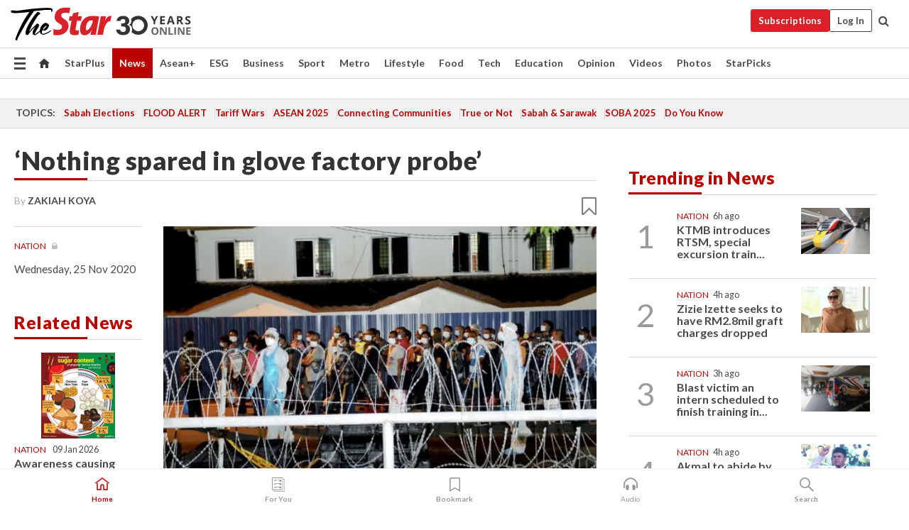

--- FILE ---
content_type: text/html; charset=UTF-8
request_url: https://www.thestar.com.my/news/nation/2020/11/25/nothing-spared-in-glove-factory-probe
body_size: 69395
content:
<!--default_base.blade.php-->
<!DOCTYPE html>
<html lang="en">
<head>
    	<title>‘Nothing spared in glove factory probe’ | The Star</title>
    <link rel="icon" type="image/png" href="https://cdn.thestar.com.my/Themes/img/favicon.ico" />
    

    <!--START: common.blade.php-->
<meta http-equiv="Content-Type" content="text/html;charset=utf-8"/>
<meta name="ROBOTS" content="index,follow,max-image-preview:large"/>
<meta name="viewport" content="width=device-width, initial-scale=1, minimum-scale=1" />
<meta name="at:customer_id" content="">
<meta name="at:subscription_status" content="Inactive">
<!--END: common.blade.php-->
    
                <!--StandardLayout.additionalGlobalHeadHTML-->


<script type="application/ld+json">
{
"@context": "http://schema.org",
"@type": "NewsArticle",
"headline": "‘Nothing spared in glove factory probe’",
"articleSection": "News",
"creator": "ZAKIAH KOYA",
"thumbnailUrl": "https://apicms.thestar.com.my/uploads/images/2020/11/25/949461.jpg",
"dateCreated": "2020-11-24T16:00:00.000Z", 
"url": "https://www.thestar.com.my/news/nation/2020/11/25/nothing-spared-in-glove-factory-probe",
"keywords":["\/News\/Nation" , "Covid-19 Watch", "covid top glove ministry foreign workers"],
"author": {"@type":"Person","name":"ZAKIAH KOYA","url":"https:\/\/www.thestar.com.my\/authors?q=ZAKIAH+KOYA"},
"image": "https://apicms.thestar.com.my/uploads/images/2020/11/25/949461.jpg",
"datePublished": "2020-11-24T16:00:00.000Z", 
"dateModified": "2020-11-25T05:25:49.000Z"  
}
</script>
<!--START: article.blade.php test-->

    <!-- Android native install app--> 
    <script>     
        if ('serviceWorker' in navigator) { 
          window.addEventListener('load', function() {
            navigator.serviceWorker.register('/theme_metro/js/sw.js').then(function(registration) {
              // Registration was successful
              console.log('ServiceWorker registration successful with scope: ', registration.scope);
            }, function(err) {
              // registration failed :(
              console.log('ServiceWorker registration failed: ', err);
            });
          });
        }
    </script>
    
    <link rel="manifest" href="/theme_metro/js/manifest.json">
	
	<meta property="fb:app_id" content="121120175250633" />
	<meta property="og:url" content="https://www.thestar.com.my/news/nation/2020/11/25/nothing-spared-in-glove-factory-probe" />
	<meta property="og:title" content="‘Nothing spared in glove factory probe’" />
	<meta property="og:description" content="PETALING JAYA: The Labour Department has been told to completely focus on probing working and housing conditions at Top Glove factories to contain the outbreak of the nations’s most active Covid-19 clus­­ter, said Human Resource Minis­ter Datuk Seri M Saravanan." />
	<meta property="og:type" content="article" />
	<meta property="og:locale" content="en_GB" />
	<meta property="og:site_name" content="The Star" />
	<meta property="og:image:width" content="600" />
	<meta property="og:image:height" content="315" />
	<meta property="og:image" content="https://apicms.thestar.com.my/uploads/images/2020/11/25/949461.jpg" />
     
    <div class="stickyy">
    <div id="installContainer" style="display:none" class="installApp">  
        <button id="btnClose" type="button"> &times; </button> 
        <div id="imgBox"> 
            <img src="/theme_metro/images/TSOL640x100.png" alt="The Star" onclick="false">   
        </div>
        <button id="btnAdd" type="button"> View </button>   
    </div> 
    </div>
    <style>       
        
        div.stickyy {     
            background-color: white;  
            position: sticky !important; 
            z-index: 200 !important; 
        }   
        
/*        @media  only screen and (max-width: 767px){  
            a.navbar-brand.brand-mobile {
                padding-top: 3px !important;
                margin-top: 12px !important;
            }
        }    */
            
        #installContainer {    
            background-color: white;   
            position: initial;
            display: inline-block;    
        }    
        
        #imgBox {  
            margin-left: 30px;  
        } 
        
        #btnAdd {  
            border: 1px solid #d6d6d6; 
            padding: 1px 8px;
            text-align: center;
            text-decoration: none;  
            position:absolute; 
            border-radius: 3px; 
            right:10%;
            top:30%;
        } 

        #btnClose {
            position:absolute; 
            background:none;
            border:none;
            margin:0;
            padding:0; 
            left: 3%;
            top: 10%;
            font-size: 32px;
        }
         
    </style>    

    <script>     
        
        if (navigator.userAgent.match(/Android/i)) {  
            
            let deferredPrompt;
            
            window.addEventListener('beforeinstallprompt', (e) => {  
              e.preventDefault(); 
              deferredPrompt = e;   
              //btnAdd.style.display = 'block';  
              document.getElementById("installContainer").classList.remove("installApp");  
              document.getElementById("installContainer").classList.add("showInstall");
              document.getElementById("installContainer").style.display = "inline";   
              jQuery('div.stickyy').attr("style", "top: 0 !important; padding-bottom: 3px !important;");
              jQuery('#navbar-main.affix').attr("style", "top: 55px !important;"); 
              
              var position = jQuery(window).scrollTop(); 
              jQuery(window).scroll(function() {
                  var scroll = jQuery(window).scrollTop();
                  if(jQuery('#installContainer').hasClass('showInstall')){
                        if(scroll > position) {
                             //when scrolling down
                             if(jQuery('#navbar-main').hasClass('affix')){ 
                                 jQuery('div.stickyy').attr("style", "top: 0 !important; padding-bottom: 3px !important;");   
                                 jQuery('#navbar-main.affix').attr("style", "top: 55px !important;"); 
                             }
                         }
                         else {
                             if(jQuery('#navbar-main').hasClass('affix-top')){ 
                                 jQuery('div.stickyy').removeAttr("style", "top: 0 !important;");   
                                 jQuery('#navbar-main').removeAttr("style", "top: 55px !important;"); 
                             }
                         }
                       position = scroll;
                  }
              });
              
            });  
               
            btnAdd.addEventListener('click', (e) => {     
              deferredPrompt.prompt();  
              deferredPrompt.userChoice
                .then((choiceResult) => {
                  if (choiceResult.outcome === 'accepted') {
                    console.log('User accepted the A2HS prompt');
                  } else { 
                    console.log('User dismissed the A2HS prompt');
                  }  
                  deferredPrompt = null;
                });  
                
            }); 
            
            btnClose.addEventListener('click', function(){     
               document.getElementById('installContainer').style.display = 'none';
               document.getElementById("installContainer").classList.remove("showInstall");
               jQuery('#installContainer').addClass('installApp');  
            });    
            
        }
         
    </script>



<meta name="description" content="PETALING JAYA: The Labour Department has been told to completely focus on probing working and housing conditions at Top Glove factories to contain the outbreak of the nations’s most active Covid-19 clus­­ter, said Human Resource Minis­ter Datuk Seri M Saravanan." />
<meta name="keywords" content="Covid-19 Watch,covid top glove ministry foreign workers" />
<meta name="cXenseParse:smg-keywords" content="Covid-19 Watch" />
<meta name="cXenseParse:smg-keywords" content="covid top glove ministry foreign workers" />
<meta name="cXenseParse:smg-brandsafety" content="bs_crime"/>
<meta name="cXenseParse:smg-brandsafety" content="bs_death_injury"/>
<meta name="cXenseParse:smg-brandsafety" content="bs_terrorism"/>
<meta name="pageType" content="article" />
<meta name="url" content="https://www.thestar.com.my/news/nation/2020/11/25/nothing-spared-in-glove-factory-probe" />
<meta name="datePublished" content="2020-11-25 00:00:00" />
<meta name="dateModified" content="2020-11-25 13:25:49" />
<meta name="author" content="" />
<meta name="inLanguage" content="en" />
<meta name="cxenseRandom" content="mkbdj3p0wl6eqv5z17ku" />
<meta name="page_type" content="Article"/>
<meta name="content_type" content="Article" />
<meta name="content_id" content="430340" />
<meta name="content_title" content="‘Nothing spared in glove factory probe’" />
<meta name="content_category" content="News/Nation" />
<meta name="content_category_alt" content="" />
<meta name="content_author" content="NA" />
<meta name="content_sp" content="NA" />
<meta name="content_byline" content="By ZAKIAH KOYA" />
<meta name="content_agency" content="NA" />
<meta name="content_language" content="English" />
<meta name="content_date" content="2020-11-25" />
<meta name="content_tags" content="Covid-19 Watch,covid top glove ministry foreign workers" />
<meta name="content_tier" content="Metered" />
<meta name="content_length" content="Short" />
<meta name="content_exclusive" content="false" />
<meta name="parsely-metadata" content="{&quot;guid&quot;: &quot;430340&quot;, &quot;byline&quot;: &quot;By ZAKIAH KOYA&quot;, &quot;summary&quot;: &quot;PETALING JAYA: The Labour Department has been told to completely focus on probing working and housing conditions at Top Glove factories to contain the outbreak of the nations&rsquo;s most active Covid-19 clus&shy;&shy;ter, said Human Resource Minis&shy;ter Datuk Seri M Saravanan.&quot;, &quot;image_url&quot; :&quot;https://apicms.thestar.com.my/uploads/images/2020/11/25/949461.jpg&quot;,&quot;contain_video&quot;: false,&quot;is_premium&quot;: false,&quot;is_print&quot;: true,&quot;access_type&quot;: &quot;metered&quot; ,&quot;kicker_name&quot;: &quot;Nation&quot;,&quot;kicker_url&quot;: &quot;/news/nation/&quot; } " />
<meta name="thumbnailUrl" content="https://apicms.thestar.com.my/uploads/images/2020/11/25/949461.jpg" />
<meta property="cXenseParse:author" content="By ZAKIAH KOYA" />
<meta name="cXenseParse:pageclass" content="article" />
<meta name="cXenseParse:smg-accesstype" content="metered" />
<meta name="cXenseParse:recs:publishtime" content="2020-11-25T00:00:00+0800" />
<meta property="article:modified_time" content="2020-11-25T13:25:49+0800" />
<meta name="cXenseParse:articleid" content="430340" />
<meta name="cXenseParse:smg-contenttype" content="Article" />
 
<meta name="cXenseParse:kicker_name" content="Nation" />
<meta name="cXenseParse:kicker_url" content="/news/nation/" />
<meta name="cXenseParse:is_print" content="true" />
<meta name="cXenseParse:is_exclusive" content="false" />
<meta property="article:published_time" content="2020-11-25T00:00:00.000Z" />
<meta property="article:modified_time" content="2020-11-25T13:25:49.000Z"/>
<meta property="article:author" content="" />
<meta property="article:section" content="News" />
<meta name="twitter:card" content="summary_large_image" />
<meta name="twitter:title" content="‘Nothing spared in glove factory probe’" />
<meta name="twitter:description" content="PETALING JAYA: The Labour Department has been told to completely focus on probing working and housing conditions at Top Glove factories to contain the outbreak of the nations’s most active Covid-19 clus­­ter, said Human Resource Minis­ter Datuk Seri M Saravanan." />
<meta name="twitter:image" content="https://apicms.thestar.com.my/uploads/images/2020/11/25/949461.jpg" />
<meta itemprop="identifier" content="3210355" />
<meta itemprop="headline" content="‘Nothing spared in glove factory probe’" />
<meta itemprop="pageType" content="article" />
<meta itemprop="articleSection" content="News" />
<meta itemprop="datePublished" content="2020-11-25 00:00:00" />
<meta itemprop="dateModified" content="2020-11-25 13:25:49" />
<meta itemprop="image" content="https://apicms.thestar.com.my/uploads/images/2020/11/25/949461.jpg" />
<meta name="article_section_name" content="News" />
<meta name="content_sentiment" content="NA" />
<meta name="content_sentiment_magnitude" content="NA" />
<meta name="content_classification_main" content="NA" />
<meta name="content_classification_main_alt" content="NA" />
<meta name="content_classification" content="NA" />
<meta name="content_classification_alt" content="NA" />
<meta name="content_keyword_suggestion" content="NA" />
<link href="https://www.thestar.com.my/news/nation/2020/11/25/nothing-spared-in-glove-factory-probe" rel="canonical" >


    <input type="hidden" value="zpUCnlfMoMTRuuXU0BZ/3B1i1fRWYPFoa0xiEPiLwRXHx0V1anYHN1CwGMJTWuZCNgmFLMGWMZJxHH9ysR5l6g+UB5mzcup9XIm676YSbyqWBM4oEcgpm/fVDm/pJa0fWvclV+jC8GJ+fz8zwVemwA==" id="hecs">
<!--END: article.blade.php-->            
    <!-- CSRF Token -->
    <meta name="csrf-token" content="14ucgT4ursWUUAEl9rqcHaMJoEg0w39tXYE0vxWx">
    <!-- Global Header scripts -->    
     
            
    <!-- Start Header Script -->
<!-- Anti-flicker snippet (recommended) 
<style>.async-hide { opacity: 0 !important} </style>
<script>(function(a,s,y,n,c,h,i,d,e){s.className+=' '+y;h.start=1*new Date;
h.end=i=function(){s.className=s.className.replace(RegExp(' ?'+y),'')};
(a[n]=a[n]||[]).hide=h;setTimeout(function(){i();h.end=null},c);h.timeout=c;
})(window,document.documentElement,'async-hide','dataLayer',4000,
{'GTM-PVM4TH':true});</script> -->
<meta name="apple-itunes-app" content="app-id=428184176">
<link rel="stylesheet" type="text/css" href="https://cdn.thestar.com.my/Themes/css/bootstrap.min.css" />
<link rel="stylesheet" type="text/css" href="https://fonts.googleapis.com/css?family=Lato:300,300i,400,400i,700,700i,900,900i&display=swap" />
<link href="https://fonts.googleapis.com/icon?family=Material+Icons+Round" rel="stylesheet">
<link href="https://fonts.googleapis.com/icon?family=Material+Icons" rel="stylesheet">
<link rel="stylesheet" type="text/css" href="https://cdn.thestar.com.my/Themes/css/tsol2019_pw.min.css?v=20251201" />
<link rel="stylesheet" type="text/css" href="https://cdn.thestar.com.my/Themes/css/story2017.min.css?v=20250324" />
<link rel="stylesheet" type="text/css" href="https://cdn.thestar.com.my/Themes/css/info.min.css" />
<link rel="stylesheet" type="text/css" href="https://cdn.thestar.com.my/Themes/css/bookmark.min.css?v=20201123" />
<link rel="stylesheet" type="text/css" href="https://cdn.thestar.com.my/Themes/css/main.css?v=202501014" />
<link rel="stylesheet" type="text/css" href="https://cdn.thestar.com.my/Themes/css/promo.min.css">
<link rel="stylesheet" type="text/css" media="only screen and (max-width:767px)" href="https://cdn.thestar.com.my/Themes/css/responsive.min.css">
<link rel="stylesheet" type="text/css" href="https://cdn.thestar.com.my/Themes/css/stock.search.min.css" />
<link rel="stylesheet" type="text/css" href="https://cdn.thestar.com.my/Themes/css/font-awesome.min.css" />
<link rel="stylesheet" type="text/css" href="https://cdn.thestar.com.my/GlobalBar/css/global-bar.min.css"/>
<link rel="stylesheet" type="text/css" href="https://cdn.thestar.com.my/Components/Audio/audio.min.css">
<link rel="stylesheet" type="text/css" href="https://cdn.thestar.com.my/Themes/css/owl.carousel.min.css"/>
<link rel="stylesheet" type="text/css" href="https://cdn.thestar.com.my/Themes/css/style.min.css?v=202512031"/>
<link rel="stylesheet" type="text/css" href="https://cdn.thestar.com.my/Themes/css/header-menu.min.css?v=20250428"/>
<link rel="stylesheet" type="text/css" href="https://cdn.thestar.com.my/Themes/css/30-year-anniversary.min.css?v=20250626"/>

<!-- hide globalbar for tablet -->
<style>@media screen and (min-width: 768px) and (max-width: 1024px){
#thestar-global-bar { display: none; }
body { padding-top: 0 !important; }
#navbar-main.affix { top: 0 !important; }
}</style>
<style>
.sassize{--breakpoint:desktop}@media all and (max-width:991px){.sassize{--breakpoint:tablet}}@media all and (max-width:767px){.sassize{--breakpoint:mobile}}
img[src$="default.gif"] { display: none;}
img[src^="https://content.thestar.com.my/smg/settag/name=lotame/tags="] {display:none;}
.masthead {
  background: url(https://cdn.thestar.com.my/Widgets/Masthead/2025/Christmas.png) no-repeat -5px -3px transparent;
}
.masthead-2 {
    position: absolute;
    width: 250px;
    left: 41%;
    right: 41%;
    top: 12px;
}
.anniv-special{
	display:none;
}
@media only screen and (max-width: 991px) {	
    /*50 years special*/
    .anniv-special{
	display:block;
	margin:0 auto;
	text-align:center;
    }
   .anniv-special img{
        height: auto;
        width: 200px;
        margin-top: 12px;
        margin-bottom: 12px;
    }
}
</style>
<!--<script type="text/javascript" async src="https://experience-ap.piano.io/xbuilder/experience/load?aid=Gr82HQx5pj"></script>-->
<script src="//ajax.googleapis.com/ajax/libs/jquery/3.6.0/jquery.min.js"></script>
<!-- HTML5 Shim and Respond.js IE8 support of HTML5 elements and media queries -->
<!-- WARNING: Respond.js doesn't work if you view the page via file:// -->
<!--[if lt IE 9]>
<script src="https://oss.maxcdn.com/libs/html5shiv/3.7.0/html5shiv.js"></script>
<script src="https://oss.maxcdn.com/libs/respond.js/1.4.2/respond.min.js"></script>
<![endif]-->
<script src="https://cdnjs.cloudflare.com/ajax/libs/URI.js/1.18.10/URI.min.js"></script>
<script src="https://cdnjs.cloudflare.com/ajax/libs/moment.js/2.18.1/moment.min.js"></script>
<script src="https://cdnjs.cloudflare.com/ajax/libs/postscribe/2.0.8/postscribe.min.js"></script>
<script src="https://cdn.thestar.com.my/Themes/js/js.cookie.min.js"></script>
<script src="https://cdn.thestar.com.my/Themes/js/jquery.dotdotdot.min.js"></script>
<script src="https://cdn.jsdelivr.net/npm/vue@2.5.12/dist/vue.min.js"></script>
<script src="https://cdnjs.cloudflare.com/ajax/libs/axios/0.19.0/axios.min.js"></script>
<script src="https://cdn.thestar.com.my/Themes/js/Main.min.js"></script>
<script src="https://cdn.thestar.com.my/Themes/js/widget_mixin.min.js"></script>
<script>var my_jquery = jQuery;</script>
<script>jQuery = my_jquery;</script>
<script src="https://cdn.thestar.com.my/Themes/js/slick.min.js" ></script>
<script type="text/javascript" src="https://cdn.thestar.com.my/Themes/js/jquery.unveil.min.js" defer></script>
<script>

			
var KICKER_FREE_MARKUP='<span class="labels labels--free" data-toggle="tooltip" title="" data-original-title="This is a Free article"><i class="fa fa-unlock"></i></span>'
var KICKER_PREMIUM_MARKUP='<span class="biz-icon" data-toggle="tooltip" title="" id="sbp-tip" data-original-title="Premium">Premium</span>';
var KICKER_LOCK_MARKUP='<span class="biz-icon" data-toggle="tooltip" title="" id="sbp-tip" data-original-title="To unlock the article, click on the headline and log in with your StarBiz Premium account or select a membership to join." aria-describedby="tooltip489695">StarBiz Premium</span>';
var KICKER_UNLOCK_MARKUP='<span class="biz-icon"><i class="fa fa-unlock"></i></span>';
var KICKER_LOCK_MARKUP_V2='<span class="labels labels--gray" data-toggle="tooltip" title="" data-original-title="This is a locked article"><i class="fa fa-lock"></i></span>';
</script>
<!-- Cx FB user linking script begin -->
<script type="text/javascript">
  
    function checkFBLogin() {
     if (window.FB && typeof FB.getLoginStatus === 'function') {
 
        FB.getLoginStatus(function(response) {
          if (response.status === 'connected') {
            // Read the FaceBook user ID
            var fbUserId = response.authResponse.userID;
            
          } else {
            setTimeout(checkFBLogin, 1000);
          }
        });
 
      } else {
        setTimeout(checkFBLogin, 1000);
      }
    }
    checkFBLogin();
</script>
<!-- Cx FB user linking script end -->
<script src="https://cdn.thestar.com.my/Themes/js/owl.carousel.min.js"></script>
<script src="https://cdn.thestar.com.my/Themes/js/parsely-onload.min.js"></script>
<script src="https://cdn.thestar.com.my/Themes/js/mediatag.min.js"></script>
<script src="https://cdn.thestar.com.my/Themes/js/mediatagv3.js"></script>
<script src="https://cdn.thestar.com.my/Themes/js/mediahelper.min.js?v=2021002"></script>
<link rel="apple-touch-icon" sizes="57x57" href="https://cdn.thestar.com.my/Themes/img/touch-icon-precomposed.png">
<link rel="apple-touch-icon" sizes="114x114" href="https://cdn.thestar.com.my/Themes/img/touch-icon-iphone.png">
<link rel="apple-touch-icon" sizes="120x120" href="https://cdn.thestar.com.my/Themes/img/touch-icon-120x120.png">
<link rel="apple-touch-icon" sizes="152x152" href="https://cdn.thestar.com.my/Themes/img/touch-icon-ipad.png">
<link rel="apple-touch-icon" sizes="167x167" href="https://cdn.thestar.com.my/Themes/img/touch-icon-iphone-retina.png">
<link rel="apple-touch-icon" sizes="180x180" href="https://cdn.thestar.com.my/Themes/img/touch-icon-ipad-retina.png">
<link rel="apple-touch-icon" sizes="192x192" href="https://cdn.thestar.com.my/Themes/img/touch-icon-192x192.png">
<link rel="stylesheet" type="text/css" href="https://cdn.thestar.com.my/Themes/css/widgettop.min.css" />
<script src="https://cdn.thestar.com.my/Themes/js/widgettop.min.js"></script>
<!--<script type="text/javascript" src="//s7.addthis.com/js/300/addthis_widget.js#pubid=ra-5dfaeb0face4ad17"></script>-->

<!-- Start Deco masthead -->
<script type="text/javascript">
jQuery(document).ready(function(){
var checkDeco = new Date();
var decoStart = new Date("December 8, 2025 00:00:00");
var decoEnd = new Date("December 31, 2025 23:59:59");
if (checkDeco.getTime() > decoStart.getTime() && checkDeco.getTime() < decoEnd.getTime()){
//This is for regular festival masthead
$("#page-header > div >div").attr("class", "container masthead");

}
});
</script>
<!-- End Deco masthead -->
<script>var rmad = false;</script>

<!-- Sharethis-->
<script type='text/javascript' src='https://platform-api.sharethis.com/js/sharethis.js#property=6475dc6e8b790100199499d6&product=sop' async='async'></script>
<link rel="stylesheet" type="text/css" href="https://cdn.thestar.com.my/Themes/css/sharethis.min.css" />

<link rel="stylesheet" type="text/css" href="https://cdn.thestar.com.my/Themes/css/mustwatch.css" />

<!-- Clarity 20241121-->
<script type="text/javascript">
    (function(c,l,a,r,i,t,y){
        c[a]=c[a]||function(){(c[a].q=c[a].q||[]).push(arguments)};
        t=l.createElement(r);t.async=1;t.src="https://www.clarity.ms/tag/"+i;
        y=l.getElementsByTagName(r)[0];y.parentNode.insertBefore(t,y);
    })(window, document, "clarity", "script", "o0x36t4cob");
</script>

<!-- End Header Script -->            <!-- theme includes js_extra.blade.php -->
<script type="text/javascript">
var viewid = Math.round(Math.random() * 100000000000);
function sasiajserver(size,position){
var SAS = JSON.parse(jQuery('meta[name=SAS]').attr("content"));
var rdm2 = Math.round(Math.random() * 100000000000);
return "https://content.thestar.com.my/smg/jserver/viewid=" + viewid +
    "/random=" + rdm2 +
    "/network=SMG/site=TSOL" +
    "/area=" + SAS.area + 
    "/pagetype=" + SAS.pagetype + 
    "/platform=" + sascalcsize() + 
    "/size=" + size +
    "/position=" + position;
}
function sascalcsize(){var b=window.getComputedStyle(document.querySelector(".sassize"));var a=b.getPropertyValue("--breakpoint");return a};
</script>
<!-- Admiral --> 
<script>
             if (typeof pageType !== "undefined")
         {
         if(pageType == "article"){
                var daxsubscriber = false;
          }
       }
        
</script>
<!-- End Admiral -->
<script>
// show or hide login button
var rmad = false;
var isLogin = false;

tkValid = 0;
// 3 = active , subscriber, has ads free
if (tkValid > 0) {
    isLogin = true;
} 
if (tkValid == "3") {
    rmad = true;
}

jQuery(document).ready(function() {
if (tkValid > 0) {
    jQuery('.btn_login').hide();
    jQuery('.login_menu').show();
    jQuery('.m-login-menu').show();
    jQuery('.m-login-button').attr("style", "display: none !important"); // Override css
} else {
    jQuery('.btn_login').show();
    jQuery('.login_menu').hide();
    jQuery('.m-login-button').show();
    jQuery('.m-login-menu').hide();
}
});
</script>
<!-- PPID --> 
<script type="text/javascript">  
    // client id value will be = encrypted(userid)
    // else client id = encrypted GA ID
    var client_id = "cd91e4b8cc71fc46c35e4608358cc1df5faf72f4";
    var re = new RegExp("^([0-9a-zA-Z]{32,150})$|^([0-9a-fA-F]{8}-[0-9a-fA-F]{4}-[0-9a-fA-F]{4}-[0-9a-fA-F]{4}-[0-9a-fA-F]{12})$");
    var userID = "UA-167768859-1" ;
	
			client_id = "cd91e4b8cc71fc46c35e4608358cc1df5faf72f4";
	
    console.log('client_id: '+client_id);
</script>
<!-- End PPID -->

<!-- CDP Web Insight script -->
<script type = "text/javascript" >
   var _portalId = "564891087";
   var _propId = "564997745";

   var _ATM_TRACKING_ASSOCIATE_UTM = 0 ;
   var _CDP_GA_ACCOUNT_TRACKING_ID = "UA-828580-1";

   var _cdp365Analytics = {
      default_event: 0,
      first_party_domain: ".thestar.com.my",
      dims: {
         users: {
            origin_source: "The Star Online"
         }
      }
   };
(function() {
    var w = window;
    if (w.web_event) return;
    var a = window.web_event = function() {
        a.queue.push(arguments);
    }
    a.propId = _propId;
    a.track = a;
    a.queue = [];
    var e = document.createElement("script");
    e.type = "text/javascript", e.async = !0, e.src = "//st-a.cdp.asia/insight.js";
    var t = document.getElementsByTagName("script")[0];
    t.parentNode.insertBefore(e, t)
})(); </script>
<!-- End of CDP Web Insight script -->

<!-- Chartbeat --> 
<script async src="//static.chartbeat.com/js/chartbeat_mab.js"></script>
<script>
    var chbpage_type = jQuery('meta[name=page_type]').attr("content");
    var chbcontentauthor = jQuery('meta[name=content_byline]').attr("content");
    var contentcat = jQuery('meta[name=content_category]').attr("content");
    var contentaltcat = jQuery('meta[name=content_category_alt]').attr("content");
    var chbpagecat = jQuery('meta[name=page_category]').attr("content");
	var chburl = jQuery("meta[property='og:url']").attr("content");
    var chbaltcats;
    var chballcats = '';
    var chbuser_status = 'anon';

    if (typeof chbpage_type !== "undefined") {

    if (chbpage_type.toLowerCase() == "article" || chbpage_type.toLowerCase() == "category" || chbpage_type.toLowerCase() == "photo listing" ||  chbpage_type.toLowerCase() == "photo gallery") {

        if (typeof chbcontentauthor !== "undefined") {
            if (chbcontentauthor === 'NA') {
                chbcontentauthor = '';
            }
            //else if (chbcontentauthor.indexOf('By') > -1) {
            //chbcontentauthor = chbcontentauthor.replace('By', '');
            //chbcontentauthor = chbcontentauthor.trim();
            //}
            //else if (chbcontentauthor.indexOf('by') > -1) {
            //chbcontentauthor = chbcontentauthor.replace('by', '');
            //chbcontentauthor = chbcontentauthor.trim();
            //}
        } else {
            chbcontentauthor = '';
        }

        if (typeof chbpagecat !== "undefined") {            
            if (chbpagecat === 'NA') {
                chbpagecat = '';
            }

            if (chbpagecat.toLowerCase() === 'starpicks') {
                chbpagecat = 'StarPicks';
            }

            if (chbpagecat.toLowerCase() === 'starplus') {
                chbpagecat = 'StarPlus';
            }

            if (chbpagecat.toLowerCase() === 'aseanplus') {
                chbpagecat = 'AseanPlus';
            }
			
        } else {
            chbpagecat = '';
        }

        if (typeof contentcat !== "undefined") {
            contentcat = cleanContentCategories(contentcat);
            contentcat = contentcat.split('/').join(','); 
        }else{
            contentcat = '';
        }
        if (typeof contentaltcat !== "undefined") {
            contentaltcat = cleanContentCategories(contentaltcat);
            contentaltcat = contentaltcat.split('/').join(','); 
        }else{
            contentaltcat = '';
        }

        if (chbpage_type.toLowerCase() == "category") {
            chballcats = chbpagecat;
        } else if (chbpage_type.toLowerCase() == "photo listing" || chbpage_type.toLowerCase() == "photo gallery") {
            chballcats = 'Photos';
        } else {
            if (contentaltcat !== '') {
                chballcats = contentcat + ',' + contentaltcat; 
            } else {
                chballcats = contentcat;
            }
            
            var customname = ""; 
            var columnName = ""; 
            if( columnName != '' ){
                if( chballcats.toLowerCase().includes("lifestyle,viewpoints"))
                    chballcats = chballcats.replace(/lifestyle,viewpoints/gi, "Lifestyle,Viewpoints," + columnName);
                else if (chballcats.toLowerCase().includes("opinion,columnists"))
                    chballcats = chballcats.replace(/opinion,columnists/gi, "Opinion,Columnists," + columnName);
                else if (chballcats.toLowerCase().includes("sport,say what"))
                    chballcats = chballcats.replace(/sport,say what/gi, "Sport,Say What," + columnName);
                else if (chballcats.toLowerCase().includes("business,insight"))
                    chballcats = chballcats.replace(/business,insight/gi, "Business,Insight," + columnName);
                else if (chballcats.toLowerCase().includes("food,food for thought"))    
                    chballcats = chballcats.replace(/food,food for thought/gi, "Food,Food For Thought," + columnName);
                else if (chballcats.toLowerCase().includes("metro,views"))    
                    chballcats = chballcats.replace(/metro,views/gi, "Metro,Views," + columnName);
                else if (chballcats.toLowerCase().includes("tech,tech thoughts"))    
                    chballcats = chballcats.replace(/tech,tech thoughts/gi, "Tech,Tech Thoughts," + columnName);
            }
        }
    } else if (chbpage_type.toLowerCase() == "subcategory") {
        var pageCat = jQuery('meta[name=page_category]').attr("content");
		var customname = ""; 

                    chballcats = pageCat.split('/').join(',').replace("And", "&").replace("#", "");
                    chbcontentauthor = '';
			
    } else if (chbpage_type.toLowerCase() == "tag") {
        var pageCat = jQuery('meta[name=page_tag]').attr("content");
        chballcats = pageCat;
        chbcontentauthor = '';
    } else {
        chbcontentauthor = '';
        chballcats = '';
    }
} else {
    chbcontentauthor = '';
    chballcats = '';
}
	 
	if (chbcontentauthor != '')
    {
        chbcontentauthor = chbcontentauthor.replace(/\b and \b/i, ",");
        chbcontentauthor = chbcontentauthor.replace(/[^@\s]*@[^@\s]*\.[^@\s]*/, "");
        chbcontentauthor = chbcontentauthor.replace(/([^\v]+) \bBy\b | *\bBy\b/i, "");
		chbcontentauthor = chbcontentauthor.replace(/\s*,\s*/g, ",");
        chbcontentauthor = chbcontentauthor.trim();
    }

    chballcats = cleanContentCategories(chballcats);
	
     
        if (isLogin==true) {
            chbuser_status = 'lgdin';
        }else{
            chbuser_status = 'anon';
        } 
    
    function cleanContentCategories(content){
        //all page_types
        content = content.replace(/starpicks/gi, 'StarPicks');
        content = content.replace(/starplus/gi, 'StarPlus');
        content = content.replace(/aseanplus/gi, 'AseanPlus');
        content = content.replace(/&#039;/gi, "'");
        //article page_types
        content = content.replace(/lifestyle\/entertainment/gi, 'Lifestyle,Entertainment & Style,Entertainment');
        content = content.replace(/lifestyle\/style/gi,         'Lifestyle,Entertainment & Style,Style');
        content = content.replace(/lifestyle\/people/gi,        'Lifestyle,People & Living,People');
        content = content.replace(/lifestyle\/living/gi,        'Lifestyle,People & Living,Living');
        content = content.replace(/lifestyle\/travel/gi,        'Lifestyle,Travel & Culture,Travel');
        content = content.replace(/lifestyle\/culture/gi,       'Lifestyle,Travel & Culture,Culture');
        content = content.replace(/lifestyle\/health/gi,        'Lifestyle,Health & Family,Health');
        content = content.replace(/lifestyle\/family/gi,        'Lifestyle,Health & Family,Family');
        content = content.replace(/sport\/others/gi, 'Sport/Other Sports');
        //subcategory page_types
        if(!content.includes('Other Sports')){
            content = content.replace(/Other Sport/gi, 'Other Sports');
        }

        var result = content;
        result = removeLastChar(result, ',');
        return result;
    }

    function removeLastChar(str,charStr){
        var lastChar = str[str.length -1];
        if(lastChar == charStr){
            str = str.slice(0, -1);
        }
        return str;
    }
	 
	 (function() {
                /** CONFIGURATION START **/
                var _sf_async_config = window._sf_async_config = (window._sf_async_config || {});
                _sf_async_config.uid = 66903;
                _sf_async_config.domain = 'thestar.com.my';
                _sf_async_config.flickerControl = false;
                /*_sf_async_config.useCanonical = true;
                _sf_async_config.useCanonicalDomain = true;*/
				_sf_async_config.path = chburl;
                _sf_async_config.sections = chballcats;
                _sf_async_config.authors = chbcontentauthor;
				_sf_async_config.articleBlockSelector = 'div.in-sec-story,div.focus-story,div.list-listing';

                var _cbq = window._cbq = (window._cbq || []);
                _cbq.push(['_acct', chbuser_status]);

                /** CONFIGURATION END **/
                function loadChartbeat() {
                    var e = document.createElement('script');
                    var n = document.getElementsByTagName('script')[0];
                    e.type = 'text/javascript';
                    e.async = true;
                    e.src = '//static.chartbeat.com/js/chartbeat.js';
                    n.parentNode.insertBefore(e, n);
                }
                loadChartbeat();
        })();
</script>
<!-- End Chartbeat -->        <!-- resources common css_includes.blade.php -->        
    <!-- theme includes css_includes.blade.php -->            <!-- Widget CSS links -->
        <link type="text/css" rel="stylesheet" href="/theme_metro/widgets/article-details/article-details.css"/>
        <!-- Page Header scripts -->
<link href="https://cdn.thestar.com.my/Themes/css/print_v2.css" rel="stylesheet" type="text/css">
<!--<script async src="https://securepubads.g.doubleclick.net/tag/js/gpt.js"></script>
<script async src='//cdn.thestar.com.my/Themes/js/prebid.js'></script>-->
<script async src="https://platform.twitter.com/widgets.js" charset="utf-8"></script>
<script>
if (!rmad) {
  var sectionName = $('meta[name=article_section_name]').attr("content");
  document.write('<scr');
  document.write('ipt src="https://cdn.thestar.com.my/Themes/js/gpt/' + sectionName + 'Story.js?v=20251016_1">');
  document.write("</scr");
  document.write("ipt>");
}

</script>
<script type="text/javascript" src="https://cdn.thestar.com.my/Themes/js/story.min.js?v=20250922" defer></script>
<script type="text/javascript" src="/theme_metro/js/trendingParsely.js"></script>

<!-- Start of Survicate (www.survicate.com) code -->
<script type="text/javascript">
  //(function (w) {
    //var s = document.createElement('script');
    //s.src = '//survey.survicate.com/workspaces/40636b6a623c41a574580c19efa630b6/web_surveys.js';
    //s.async = true;
    //var e = document.getElementsByTagName('script')[0];
    //e.parentNode.insertBefore(s, e);
  //})(window);
</script>
<!-- End of Survicate code -->
<style>.video-container{margin-top:10px;}</style>
<!--<script async src="https://cdn.thestar.com.my/Themes/js/uraapi.min.js"></script>-->

    <script>
        window.Laravel = {"csrfToken":"14ucgT4ursWUUAEl9rqcHaMJoEg0w39tXYE0vxWx"}
        var IMAGE_URL = 'https://apicms.thestar.com.my/';
    </script> 
    
</head>

    <body>
        <div class='sassize'></div>
    <!-- Main THEME Content -->
    <!-- page content -->
        <div class="widgettop" id="widgettop" style="display:none;">        
    <div class="flex-container ">
        <div class="firinfo"></div>
        <div class="close">   
            <img id="closeButton" src="https://cdn.thestar.com.my/Themes/img/close.png">
        </div>
    </div>
</div>    <!-- HEADER OF THEME -->
<!-- header_menu -->
<header id="page-header">
    <div class="branding">
        <div class="container">
            <a class="navbar-brand brand-prime" href="/"
               data-list-type="Header"
               data-content-type="Navigation"
               data-content-title="The Star Online"
               data-content-id="https://www.thestar.com.my">
			    <svg class="icon" width="256" height="50" role="img" aria-label="the star online">
                    <image xlink:href="https://cdn.thestar.com.my/Themes/img/logo-tsol-30yrs.svg" src="https://cdn.thestar.com.my/Themes/img/logo-tsol-30yrs.svg" width="256" height="50" border="0"></image>
                </svg>
                <!--<svg class="icon" width="150" height="50" role="img" aria-label="the star online">
                    <image xlink:href="https://cdn.thestar.com.my/Themes/img/logo-tsol-fullv3.svg" src="https://cdn.thestar.com.my/Themes/img/logo-tsol-logov3.png" width="150" height="50" border="0"></image>
                </svg>-->
            </a>
			<div id="iconDesktop" style="display: none"></div>
            <ul class="nav social-branding right">
<!--                <li>
                    <a href="https://newsstand.thestar.com.my/epaper/" target="_blank" class="epaper"
                       data-list-type="Header"
                       data-content-type="App Download"
                       data-content-title="ePaper"
                       data-content-id="https://newsstand.thestar.com.my/epaper/ ">
                        <i class="icon sprite-icon"></i> The Star ePaper
                    </a>
                </li>-->
                                <li class="dropdown dropdown--subscribe top-bar">
                    <a  class="btn--subscribe"
                        data-list-type="Header"
                        data-content-type="Navigation"
                        data-content-title="Subscription"
                        data-content-id="https://www.thestar.com.my/subscription" href="/subscription">Subscriptions</a>
                </li>
                                                 <li id="btn_login" class="btn-login">
                     <a class="login" href="https://sso.thestar.com.my/?lng=en&amp;channel=1&amp;ru=HNQ8Auw31qgZZU47ZjHUhHKJStkK3H51/pPcFdJ1gQ9cFgPiSalasDvF6DeumuZwrPFzdYjofJj9eX1n44olyqGHD3HJYujVJKnBGSMMB/whMyeBBp64eJ5t3f/PZ99k9i/8xC7sC4LUDfGf2hnaSPahavtUripQhbrJCy6QYbuFQHQJoMHyYCAKajRZqEhdCUz6aNFGAZK1FyWGZlKijAG72kz78+7SFyrCKvFGbs0="
                        data-list-type="Header"
                        data-content-type="Outbound Referral"
                        data-content-title="Log In"
                        data-content-id="https://sso.thestar.com.my/?lng=en&amp;channel=1&amp;ru=HNQ8Auw31qgZZU47ZjHUhHKJStkK3H51/pPcFdJ1gQ9cFgPiSalasDvF6DeumuZwrPFzdYjofJj9eX1n44olyqGHD3HJYujVJKnBGSMMB/whMyeBBp64eJ5t3f/PZ99k9i/8xC7sC4LUDfGf2hnaSPahavtUripQhbrJCy6QYbuFQHQJoMHyYCAKajRZqEhdCUz6aNFGAZK1FyWGZlKijAG72kz78+7SFyrCKvFGbs0=">
                        Log In
                     </a>
                 </li>
                                 <li id="login_menu" class="dropdown top-bar" style="display:none;">
                        <a id="hllogin" class="log-in-light"><i class="material-icons-round person">person</i></a>
                        <ul class="dropdown-menu log-in 123">
                                                    <li>
                                <a href="https://login.thestar.com.my/accountinfo/profile.aspx" target="_blank"
                                   data-list-type="Profile Management"
                                   data-content-type="Manage Profile"
                                   data-content-title="https://login.thestar.com.my/accountinfo/profile.aspx">Manage Profile
                                </a>
                            </li>
                            <li>
                                <a href="https://login.thestar.com.my/accountinfo/changepassword.aspx" target="_blank"
                                   data-list-type="Profile Management"
                                   data-content-type="Change Password"
                                   data-content-title="https://login.thestar.com.my/accountinfo/changepassword.aspx">Change Password
                                </a>
                            </li>
                            <li>
                                <a href="https://login.thestar.com.my/accountinfo/sessions.aspx" target="_blank"
                                   data-list-type="Profile Management"
                                   data-content-type="Manage Logins"
                                   data-content-title="https://login.thestar.com.my/accountinfo/sessions.aspx">Manage Logins
                                </a>
                            </li>
                            <li style="border-top:1px solid #d6d6d6">
                                <a href="https://login.thestar.com.my/accountinfo/subscriptioninfo.aspx" target="_blank"
                                   data-list-type="Profile Management"
                                   data-content-type="Manage Subscription"
                                   data-content-title="https://login.thestar.com.my/accountinfo/subscriptioninfo.aspx">Manage Subscription
                                </a>
                            </li>
                            <li>
                                <a href="https://login.thestar.com.my/accountinfo/transhistory.aspx" target="_blank"
                                   data-list-type="Profile Management"
                                   data-content-type="Transaction History"
                                   data-content-title="https://login.thestar.com.my/accountinfo/transhistory.aspx">Transaction History
                                </a>
                            </li>
                            <li>
                                <a href="https://login.thestar.com.my/accountinfo/billing.aspx" target="_blank"
                                   data-list-type="Profile Management"
                                   data-content-type="Manage Billing Info"
                                   data-content-title="https://login.thestar.com.my/accountinfo/billing.aspx">Manage Billing Info
                                </a>
                            </li>
                                                                                    <li style="border-top:1px solid #d6d6d6">
                                <a href="https://www.thestar.com.my/foryou/edit"
                                   data-list-type="Profile Management"
                                   data-content-type="Manage For You"
                                   data-content-title="https://www.thestar.com.my/foryou/edit">Manage For You
                                </a>
                            </li>
                            <li style="border-bottom:1px solid #d6d6d6">
                                <a href="https://www.thestar.com.my/saved-articles"
                                   data-list-type="Profile Management"
                                   data-content-type="Manage Bookmarks"
                                   data-content-title="https://www.thestar.com.my/saved-articles">Manage Bookmarks
                                </a>
                            </li>
                                                                                    <li>
                                <a href="https://www.thestar.com.my/subscribe"
                                   data-list-type="Profile Management"
                                   data-content-type="Package & Pricing"
                                   data-content-title="https://www.thestar.com.my/subscribe">Package & Pricing
                                </a>
                            </li>
                                                        <li>
                                <a href="https://www.thestar.com.my/faqs/"
                                   data-list-type="Profile Management"
                                   data-content-type="FAQs"
                                   data-content-title="https://www.thestar.com.my/faqs/">FAQs
                                </a>
                            </li>
                            <li class="log-out">
                                <a href="#" onclick="logout();"
                                   data-list-type="Profile Management"
                                   data-content-type="Log Out"
                                   data-content-title="https://www.thestar.com.my">Log Out
                                </a>
                            </li>
                        </ul>
                    </li>
                     <li class="hidden-xs hidden-sm">
                            <label for="queryly_toggle" style="cursor: pointer;">
							<div class="top-search">
                               <i class="fa fa-search"></i>
							  </div>
                            </label>
                    </li>
            </ul>
        </div>
    </div>
    <nav id="navbar-main" class="navbar navbar-custom" data-spy="affix" data-offset-top="197">
        <div class="container">
            <div class="navbar-header">
                <button type="button" class="navbar-toggle left" data-toggle="collapse" data-target="#tsolmobar" id="btnmobmega">
                <span class="sr-only">Toggle navigation</span>
                <span class="icon-bar"></span>
                <span class="icon-bar"></span>
                <span class="icon-bar"></span>
                <i class="icon-x fa fa-times"></i>
                </button>
                <a class="navbar-brand brand-mobile left" href="/"
                   data-list-type="Header"
                   data-content-type="Navigation"
                   data-content-title="The Star Online"
                   data-content-id="https://www.thestar.com.my">
				   <svg class="icon logo-default" role="img" aria-label="the star online" height="28" width="148">
                        <image width="148" height="28" border="0" xmlns:xlink="http://www.w3.org/1999/xlink" xlink:href="https://cdn.thestar.com.my/Themes/img/logo-tsol-30yrs.svg" src="https://cdn.thestar.com.my/Themes/img/logo-tsol-30yrs.svg"></image>
                    </svg>
                    <svg class="icon logo-small" role="img" aria-label="the star online" height="28" width="84">
                        <image width="84" height="28" border="0" xmlns:xlink="http://www.w3.org/1999/xlink" xlink:href="https://cdn.thestar.com.my/Themes/img/logo-tsol-fullv3.svg" src="https://cdn.thestar.com.my/Themes/img/logo-tsol-logov3.png"></image>
                    </svg>
                    <!--<svg class="icon" role="img" aria-label="the star online" height="28" width="84">
                        <image width="84" height="28" border="0" xmlns:xlink="http://www.w3.org/1999/xlink" xlink:href="https://cdn.thestar.com.my/Themes/img/logo-tsol-fullv3.svg" src="https://cdn.thestar.com.my/Themes/img/logo-tsol-logov3.png"></image>
                    </svg>-->
                </a>
				 <div id="iconMobile" style="display: none"></div>
            </div>
            <div id="tsolnavbar">
                <ul class="nav navbar-nav navbar-left">
                    <li class="show-sd">
                        <button type="button" class="mega-nav-toggle navbar-toggle collapsed hidden-xs" data-toggle="collapse" data-target="#bs-example-navbar-collapse-1" aria-expanded="false">
                            <span class="sr-only">Toggle navigation</span>
                            <span class="icon-bar"></span>
                            <span class="icon-bar"></span>
                            <span class="icon-bar"></span>
                            <i class="icon-x fa fa-times"></i>
                        </button>
                    </li>
                                                            <li >
                                        <a id="navi-home" class="home-light" target="" onclick="ga('send', 'event' , 'TSOL NAVI' , 'Standard' , '/Home/' ); " href="/"
                       data-list-type="Header"
                       data-content-type="Navigation"
                       data-content-title="Home"
                       data-content-id="https://www.thestar.com.my">
                    <i class="icon sprite-icon"></i>
                    </a>
                                        </li>
                                                            <li class=dropdown>
                                        <a id="navi-starplus" class="starplus" target="" onclick="ga('send', 'event' , 'TSOL NAVI' , 'Standard' , '/StarPlus/' ); " href="/starplus"
                       data-list-type="Header"
                       data-content-type="Navigation"
                       data-content-title="StarPlus"
                       data-content-id="https://www.thestar.com.my/starplus">
                    StarPlus
                    </a>
                                        </li>
                                                            <li class=dropdown>
                                        <a id="navi-news" class="news" target="" onclick="ga('send', 'event' , 'TSOL NAVI' , 'Standard' , '/News/' ); " href="/news"
                       data-list-type="Header"
                       data-content-type="Navigation"
                       data-content-title="News"
                       data-content-id="https://www.thestar.com.my/news">
                    News
                    </a>
                                        </li>
                                                            <li class=dropdown>
                                        <a id="navi-asean+" class="asean+" target="" onclick="ga('send', 'event' , 'TSOL NAVI' , 'Standard' , '/AseanPlus/' ); " href="/aseanplus"
                       data-list-type="Header"
                       data-content-type="Navigation"
                       data-content-title="Asean+"
                       data-content-id="https://www.thestar.com.my/aseanplus">
                    Asean+
                    </a>
                                        </li>
                                                            <li class=dropdown>
                                        <a id="navi-esg" class="esg" target="" onclick="ga('send', 'event' , 'TSOL NAVI' , 'Standard' , '/ESG/' ); " href="/esg"
                       data-list-type="Header"
                       data-content-type="Navigation"
                       data-content-title="ESG"
                       data-content-id="https://www.thestar.com.my/esg">
                    ESG
                    </a>
                                        </li>
                                                            <li class=dropdown>
                                        <a id="navi-business" class="business" target="" onclick="ga('send', 'event' , 'TSOL NAVI' , 'Standard' , '/Business/' ); " href="/business"
                       data-list-type="Header"
                       data-content-type="Navigation"
                       data-content-title="Business"
                       data-content-id="https://www.thestar.com.my/business">
                    Business
                    </a>
                                        </li>
                                                            <li class=dropdown>
                                        <a id="navi-sport" class="sport" target="" onclick="ga('send', 'event' , 'TSOL NAVI' , 'Standard' , '/Sport/' ); " href="/sport"
                       data-list-type="Header"
                       data-content-type="Navigation"
                       data-content-title="Sport"
                       data-content-id="https://www.thestar.com.my/sport">
                    Sport
                    </a>
                                        </li>
                                                            <li class=dropdown>
                                        <a id="navi-metro" class="metro" target="" onclick="ga('send', 'event' , 'TSOL NAVI' , 'Standard' , '/Metro/' ); " href="/metro"
                       data-list-type="Header"
                       data-content-type="Navigation"
                       data-content-title="Metro"
                       data-content-id="https://www.thestar.com.my/metro">
                    Metro
                    </a>
                                        </li>
                                                            <li class=dropdown>
                                        <a id="navi-lifestyle" class="lifestyle" target="" onclick="ga('send', 'event' , 'TSOL NAVI' , 'Standard' , '/Lifestyle/' ); " href="/lifestyle"
                       data-list-type="Header"
                       data-content-type="Navigation"
                       data-content-title="Lifestyle"
                       data-content-id="https://www.thestar.com.my/lifestyle">
                    Lifestyle
                    </a>
                                        </li>
                                                            <li class=dropdown>
                                        <a id="navi-food" class="food" target="" onclick="ga('send', 'event' , 'TSOL NAVI' , 'Standard' , '/Food/' ); " href="/food"
                       data-list-type="Header"
                       data-content-type="Navigation"
                       data-content-title="Food"
                       data-content-id="https://www.thestar.com.my/food">
                    Food
                    </a>
                                        </li>
                                                            <li class=dropdown>
                                        <a id="navi-tech" class="tech" target="" onclick="ga('send', 'event' , 'TSOL NAVI' , 'Standard' , '/Tech/' ); " href="/tech"
                       data-list-type="Header"
                       data-content-type="Navigation"
                       data-content-title="Tech"
                       data-content-id="https://www.thestar.com.my/tech">
                    Tech
                    </a>
                                        </li>
                                                            <li class=dropdown>
                                        <a id="navi-education" class="education" target="" onclick="ga('send', 'event' , 'TSOL NAVI' , 'Standard' , '/Education/' ); " href="/education"
                       data-list-type="Header"
                       data-content-type="Navigation"
                       data-content-title="Education"
                       data-content-id="https://www.thestar.com.my/education">
                    Education
                    </a>
                                        </li>
                                                            <li class=dropdown>
                                        <a id="navi-opinion" class="opinion" target="" onclick="ga('send', 'event' , 'TSOL NAVI' , 'Standard' , '/Opinion/' ); " href="/opinion"
                       data-list-type="Header"
                       data-content-type="Navigation"
                       data-content-title="Opinion"
                       data-content-id="https://www.thestar.com.my/opinion">
                    Opinion
                    </a>
                                        </li>
                                                            <li class=dropdown>
                                        <a id="navi-videos" class="videos" target="_blank" onclick="ga('send', 'event' , 'TSOL NAVI' , 'Standard' , 'https://www.thestartv.com/c/news' ); " href="https://www.thestartv.com/c/news" style=""
                       data-list-type="Header"
                       data-content-type="Outbound Referral"
                       data-content-title="Videos"
                       data-content-id="https://www.thestartv.com/c/news">
                    Videos
                    </a>
                                        </li>
                                                            <li class=dropdown>
                                        <a id="navi-photos" class="photos" target="" onclick="ga('send', 'event' , 'TSOL NAVI' , 'Standard' , '/Photos/' ); " href="/photos"
                       data-list-type="Header"
                       data-content-type="Navigation"
                       data-content-title="Photos"
                       data-content-id="https://www.thestar.com.my/photos">
                    Photos
                    </a>
                                        </li>
                                                            <li class=dropdown>
                                        <a id="navi-starpicks" class="starpicks" target="" onclick="ga('send', 'event' , 'TSOL NAVI' , 'Standard' , '/StarPicks/' ); " href="/starpicks"
                       data-list-type="Header"
                       data-content-type="Navigation"
                       data-content-title="StarPicks"
                       data-content-id="https://www.thestar.com.my/starpicks">
                    StarPicks
                    </a>
                                        </li>
                                    </ul>
            </div>
            <ul class="nav navbar-nav navbar-right">
                                 <li class="hidden-lg dropdown dropdown--subscribe">
                    <a class="btn--subscribe" role="button" data-list-type="Header"
 data-content-type="Navigation"
data-content-title="Subscription"
data-content-id="https://www.thestar.com.my/subscription" href="/subscription">Subscriptions</a>
                </li>
                                <li id="btn_login" class="m-login-button hidden-md hidden-lg" style="display: none;">
                                        <a class="login bttn bttn--log" href="https://sso.thestar.com.my/?lng=en&amp;channel=1&amp;ru=HNQ8Auw31qgZZU47ZjHUhHKJStkK3H51/pPcFdJ1gQ9cFgPiSalasDvF6DeumuZwrPFzdYjofJj9eX1n44olyqGHD3HJYujVJKnBGSMMB/whMyeBBp64eJ5t3f/PZ99k9i/8xC7sC4LUDfGf2hnaSPahavtUripQhbrJCy6QYbuFQHQJoMHyYCAKajRZqEhdCUz6aNFGAZK1FyWGZlKijAG72kz78+7SFyrCKvFGbs0="
                       data-list-type="Header"
                       data-content-type="Outbound Referral"
                       data-content-title="Log In"
                       data-content-id="https://sso.thestar.com.my/?lng=en&amp;channel=1&amp;ru=HNQ8Auw31qgZZU47ZjHUhHKJStkK3H51/pPcFdJ1gQ9cFgPiSalasDvF6DeumuZwrPFzdYjofJj9eX1n44olyqGHD3HJYujVJKnBGSMMB/whMyeBBp64eJ5t3f/PZ99k9i/8xC7sC4LUDfGf2hnaSPahavtUripQhbrJCy6QYbuFQHQJoMHyYCAKajRZqEhdCUz6aNFGAZK1FyWGZlKijAG72kz78+7SFyrCKvFGbs0=">Log In
                    </a>
                                    </li>
                <li id="login_menu" class="m-login-menu hidden-md hidden-lg" style="display:none;">
                    <a id="hllogin" class="log-in" onclick="toggleDrop()"><i class="material-icons-round person">person</i></a>
                    <ul class="dropdown-menu log-in" id="loginDrop" style="display: none;">
                                                <li>
                            <a href="https://login.thestar.com.my/accountinfo/profile.aspx" target="_blank"
                               data-list-type="Profile Management"
                               data-content-type="Manage Profile"
                               data-content-title="https://login.thestar.com.my/accountinfo/profile.aspx">Manage Profile
                            </a>
                        </li>
                        <li>
                            <a href="https://login.thestar.com.my/accountinfo/changepassword.aspx" target="_blank"
                               data-list-type="Profile Management"
                               data-content-type="Change Password"
                               data-content-title="https://login.thestar.com.my/accountinfo/changepassword.aspx">Change Password
                            </a>
                        </li>
                        <li>
                            <a href="https://login.thestar.com.my/accountinfo/sessions.aspx" target="_blank"
                               data-list-type="Profile Management"
                               data-content-type="Manage Logins"
                               data-content-title="https://login.thestar.com.my/accountinfo/sessions.aspx">Manage Logins
                            </a>
                        </li>
                        <li style="border-top:1px solid #d6d6d6">
                            <a href="https://login.thestar.com.my/accountinfo/subscriptioninfo.aspx" target="_blank"
                               data-list-type="Profile Management"
                               data-content-type="Manage Subscription"
                               data-content-title="https://login.thestar.com.my/accountinfo/subscriptioninfo.aspx">Manage Subscription
                            </a>
                        </li>
                        <li>
                            <a href="https://login.thestar.com.my/accountinfo/transhistory.aspx" target="_blank"
                               data-list-type="Profile Management"
                               data-content-type="Transaction History"
                               data-content-title="https://login.thestar.com.my/accountinfo/transhistory.aspx">Transaction History
                            </a>
                        </li>
                        <li>
                            <a href="https://login.thestar.com.my/accountinfo/billing.aspx" target="_blank"
                               data-list-type="Profile Management"
                               data-content-type="Manage Billing Info"
                               data-content-title="https://login.thestar.com.my/accountinfo/billing.aspx">Manage Billing Info
                            </a>
                        </li>
                                                                        <li style="border-top:1px solid #d6d6d6">
                            <a href="https://www.thestar.com.my/foryou/edit"
                               data-list-type="Profile Management"
                               data-content-type="Manage For You"
                               data-content-title="https://www.thestar.com.my/foryou/edit">Manage For You
                            </a>
                        </li>
                        <li style="border-bottom:1px solid #d6d6d6">
                            <a href="https://www.thestar.com.my/saved-articles"
                               data-list-type="Profile Management"
                               data-content-type="Manage Bookmarks"
                               data-content-title="https://www.thestar.com.my/saved-articles">Manage Bookmarks
                            </a>
                        </li>
                                                                        <li>
                            <a href="https://www.thestar.com.my/subscribe"
                               data-list-type="Profile Management"
                               data-content-type="Package & Pricing"
                               data-content-title="https://www.thestar.com.my/subscribe">Package & Pricing
                            </a>
                        </li>
                                                <li>
                            <a href="https://www.thestar.com.my/faqs/"
                               data-list-type="Profile Management"
                               data-content-type="FAQs"
                               data-content-title="https://www.thestar.com.my/faqs/">FAQs
                            </a>
                        </li>
                        <li class="log-out">
                            <a href="#" onclick="logout();"
                               data-list-type="Profile Management"
                               data-content-type="Log Out"
                               data-content-title="https://www.thestar.com.my">Log Out
                            </a>
                        </li>
                    </ul>
                </li>
                <li class="hidden-xs hidden-sm" id="navisearch" style="display:none;">
                    
                        <label for="queryly_toggle" style="cursor: pointer;">
						<div class="login-search">
                            <i class="fa fa-search"></i>
						</div>
                        </label>
                </li>
            </ul>
        </div>


		<nav class="header__nav-mega nav nav--mega" style="display:none;">
             <form role="search" method="post" id="searchform2" class="form form--search border-b show--tablet-f">
                                <div class="input-group">
                                    <input type="text" id="qTextBox2" class="form-control" placeholder="What are you looking for?" onkeypress="searchKeyPress(event, 'btnSearch2' ); ">
                                    <div id="qStockCodeHolder">
                                        <input type="hidden" id="qStockCodeVal2" value="">
                                    </div>
                                    <div class="input-group-btn2">
                                        <input class="btn btn-default" style="font-weight: bold; border-radius: 0px;line-height: 21px;font-size:14px;" type="button" id="btnSearch2" value="Search" onclick="jQuery('#qTextBox2').addClass('loadinggif'); post('/search/', { query: document.getElementById('qTextBox2').value}, 'get');ga('send', 'event', 'TSOL NAVI', 'Extra-Panel', 'Search Button'); ">
                                    </div>
                         </div>
             </form>

                <ul class="nav__content">

                     
                                        

                            
                            	<li>
                                <a href="/" class="nav__title" target="_self"
                                   data-list-type="Header Mega Menu"
                                   data-content-type="Navigation"
                                   data-content-title="Home"
                                   data-content-id="https://www.thestar.com.my">Home
                                </a>
                                                                                    </li>
                                        

                                                                                    <li>
                            <a class="nav__title" target=""  href="/starplus"
                               data-list-type="Header Mega Menu"
                               data-content-type="Navigation"
                               data-content-title="StarPlus"
                               data-content-id="https://www.thestar.com.my/starplus">
                                StarPlus
                            </a>
                                                                                                                </li>
                                        

                                                                                    <li>
                            <a class="nav__title" target=""  href="/news"
                               data-list-type="Header Mega Menu"
                               data-content-type="Navigation"
                               data-content-title="News"
                               data-content-id="https://www.thestar.com.my/news">
                                News
                            </a>
                                                                                                                <ul class="nav__lists">
                                                                <li>
                                                                        <a href="/news/latest" target=""
                                       data-list-type="Header Mega Menu"
                                       data-content-type="Navigation"
                                       data-content-title="Latest"
                                       data-content-id="https://www.thestar.com.my/news/latest">Latest
                                    </a>
                                                                    </li>
                                                                <li>
                                                                        <a href="/news/nation" target=""
                                       data-list-type="Header Mega Menu"
                                       data-content-type="Navigation"
                                       data-content-title="Nation"
                                       data-content-id="https://www.thestar.com.my/news/nation">Nation
                                    </a>
                                                                    </li>
                                                                <li>
                                                                        <a href="/news/world" target=""
                                       data-list-type="Header Mega Menu"
                                       data-content-type="Navigation"
                                       data-content-title="World"
                                       data-content-id="https://www.thestar.com.my/news/world">World
                                    </a>
                                                                    </li>
                                                                <li>
                                                                        <a href="/news/environment" target=""
                                       data-list-type="Header Mega Menu"
                                       data-content-type="Navigation"
                                       data-content-title="Environment"
                                       data-content-id="https://www.thestar.com.my/news/environment">Environment
                                    </a>
                                                                    </li>
                                                                <li>
                                                                        <a href="/news/in-other-media" target=""
                                       data-list-type="Header Mega Menu"
                                       data-content-type="Navigation"
                                       data-content-title="In Other Media"
                                       data-content-id="https://www.thestar.com.my/news/in-other-media">In Other Media
                                    </a>
                                                                    </li>
                                                                <li>
                                                                        <a href="/news/true-or-not" target=""
                                       data-list-type="Header Mega Menu"
                                       data-content-type="Navigation"
                                       data-content-title="True or Not"
                                       data-content-id="https://www.thestar.com.my/news/true-or-not">True or Not
                                    </a>
                                                                    </li>
                                                                <li>
                                                                        <a href="/news/focus" target=""
                                       data-list-type="Header Mega Menu"
                                       data-content-type="Navigation"
                                       data-content-title="Focus"
                                       data-content-id="https://www.thestar.com.my/news/focus">Focus
                                    </a>
                                                                    </li>
                                                            </ul>
                                                        </li>
                                        

                                                                                    <li>
                            <a class="nav__title" target=""  href="/aseanplus"
                               data-list-type="Header Mega Menu"
                               data-content-type="Navigation"
                               data-content-title="Asean+"
                               data-content-id="https://www.thestar.com.my/aseanplus">
                                Asean+
                            </a>
                                                                                                                </li>
                                        

                                                                                    <li>
                            <a class="nav__title" target=""  href="/esg"
                               data-list-type="Header Mega Menu"
                               data-content-type="Navigation"
                               data-content-title="ESG"
                               data-content-id="https://www.thestar.com.my/esg">
                                ESG
                            </a>
                                                                                                                </li>
                                        

                                                                                    <li>
                            <a class="nav__title" target=""  href="/business"
                               data-list-type="Header Mega Menu"
                               data-content-type="Navigation"
                               data-content-title="Business"
                               data-content-id="https://www.thestar.com.my/business">
                                Business
                            </a>
                                                                                                                <ul class="nav__lists">
                                                                <li>
                                                                        <a href="/business" target=""
                                       data-list-type="Header Mega Menu"
                                       data-content-type="Navigation"
                                       data-content-title="News"
                                       data-content-id="https://www.thestar.com.my/business">News
                                    </a>
                                  </li>
                                                                    </li>
                                                                <li>
                                                                        <a href="/business/insight" target=""
                                       data-list-type="Header Mega Menu"
                                       data-content-type="Navigation"
                                       data-content-title="Insight"
                                       data-content-id="https://www.thestar.com.my/business/insight">Insight
                                    </a>
                                                                    </li>
                                                                <li>
                                                                        <a href="/business/unit-trust" target=""
                                       data-list-type="Header Mega Menu"
                                       data-content-type="Navigation"
                                       data-content-title="Unit Trust"
                                       data-content-id="https://www.thestar.com.my/business/unit-trust">Unit Trust
                                    </a>
                                                                    </li>
                                                                <li>
                                                                        <a href="/business/exchange-rates" target=""
                                       data-list-type="Header Mega Menu"
                                       data-content-type="Navigation"
                                       data-content-title="Exchange Rates"
                                       data-content-id="https://www.thestar.com.my/business/exchange-rates">Exchange Rates
                                    </a>
                                                                    </li>
                                                                <li>
                                                                        <a href="http://biz.thestar.com.my/portfolio/" target="_blank"
                                       data-list-type="Header Mega Menu"
                                       data-content-type="Outbound Referral"
                                       data-content-title="My Portfolio"
                                       data-content-id="http://biz.thestar.com.my/portfolio/">My Portfolio
                                    </a>
                                                                    </li>
                                                            </ul>
                                                        </li>
                                        

                                                                                    	<li>
                            <a class="nav__title" href="/business/marketwatch" target=""
                               data-list-type="Header Mega Menu"
                               data-content-type="Navigation"
                               data-content-title="Market Watch"
                               data-content-id="https://www.thestar.com.my/business/marketwatch">
                                Market Watch
                            </a>
                                                                                                                <ul class="nav__lists">
                                                                <li>
                                                                        <a href="/business/marketwatch" target=""
                                       data-list-type="Header Mega Menu"
                                       data-content-type="Navigation"
                                       data-content-title="Bursa Overview"
                                       data-content-id="https://www.thestar.com.my/business/marketwatch">Bursa Overview
                                    </a>
                                                                    </li>
                                                                <li>
                                                                        <a href="/business/martketwatch/Stock-List" target=""
                                       data-list-type="Header Mega Menu"
                                       data-content-type="Navigation"
                                       data-content-title="Market Movers"
                                       data-content-id="https://www.thestar.com.my/business/martketwatch/stock-list">Market Movers
                                    </a>
                                                                    </li>
                                                                <li>
                                                                        <a href="/business/martketwatch/Financial-Results" target=""
                                       data-list-type="Header Mega Menu"
                                       data-content-type="Navigation"
                                       data-content-title="Financial Results"
                                       data-content-id="https://www.thestar.com.my/business/martketwatch/financial-results">Financial Results
                                    </a>
                                                                    </li>
                                                                <li>
                                                                        <a href="/business/martketwatch/Dividends" target=""
                                       data-list-type="Header Mega Menu"
                                       data-content-type="Navigation"
                                       data-content-title="Dividends"
                                       data-content-id="https://www.thestar.com.my/business/martketwatch/dividends">Dividends
                                    </a>
                                                                    </li>
                                                                <li>
                                                                        <a href="/business/martketwatch/Bonus" target=""
                                       data-list-type="Header Mega Menu"
                                       data-content-type="Navigation"
                                       data-content-title="Bonus"
                                       data-content-id="https://www.thestar.com.my/business/martketwatch/bonus">Bonus
                                    </a>
                                                                    </li>
                                                                <li>
                                                                        <a href="/business/martketwatch/IPO" target=""
                                       data-list-type="Header Mega Menu"
                                       data-content-type="Navigation"
                                       data-content-title="IPO"
                                       data-content-id="https://www.thestar.com.my/business/martketwatch/ipo">IPO
                                    </a>
                                                                    </li>
                                                            </ul>
                                                        </li>
                                        

                                                                                    <li>
                            <a class="nav__title" target=""  href="/sport"
                               data-list-type="Header Mega Menu"
                               data-content-type="Navigation"
                               data-content-title="Sport"
                               data-content-id="https://www.thestar.com.my/sport">
                                Sport
                            </a>
                                                                                                                <ul class="nav__lists">
                                                                <li>
                                                                        <a href="/sport/football" target=""
                                       data-list-type="Header Mega Menu"
                                       data-content-type="Navigation"
                                       data-content-title="Football"
                                       data-content-id="https://www.thestar.com.my/sport/football">Football
                                    </a>
                                                                    </li>
                                                                <li>
                                                                        <a href="/sport/golf" target=""
                                       data-list-type="Header Mega Menu"
                                       data-content-type="Navigation"
                                       data-content-title="Golf"
                                       data-content-id="https://www.thestar.com.my/sport/golf">Golf
                                    </a>
                                                                    </li>
                                                                <li>
                                                                        <a href="/sport/badminton" target=""
                                       data-list-type="Header Mega Menu"
                                       data-content-type="Navigation"
                                       data-content-title="Badminton"
                                       data-content-id="https://www.thestar.com.my/sport/badminton">Badminton
                                    </a>
                                                                    </li>
                                                                <li>
                                                                        <a href="/sport/tennis" target=""
                                       data-list-type="Header Mega Menu"
                                       data-content-type="Navigation"
                                       data-content-title="Tennis"
                                       data-content-id="https://www.thestar.com.my/sport/tennis">Tennis
                                    </a>
                                                                    </li>
                                                                <li>
                                                                        <a href="/sport/motorsport" target=""
                                       data-list-type="Header Mega Menu"
                                       data-content-type="Navigation"
                                       data-content-title="Motorsport"
                                       data-content-id="https://www.thestar.com.my/sport/motorsport">Motorsport
                                    </a>
                                                                    </li>
                                                                <li>
                                                                        <a href="/sport/athletics" target=""
                                       data-list-type="Header Mega Menu"
                                       data-content-type="Navigation"
                                       data-content-title="Athletics"
                                       data-content-id="https://www.thestar.com.my/sport/athletics">Athletics
                                    </a>
                                                                    </li>
                                                                <li>
                                                                        <a href="/sport/hockey" target=""
                                       data-list-type="Header Mega Menu"
                                       data-content-type="Navigation"
                                       data-content-title="Hockey"
                                       data-content-id="https://www.thestar.com.my/sport/hockey">Hockey
                                    </a>
                                                                    </li>
                                                                <li>
                                                                        <a href="/sport/other-sport" target=""
                                       data-list-type="Header Mega Menu"
                                       data-content-type="Navigation"
                                       data-content-title="Other Sports"
                                       data-content-id="https://www.thestar.com.my/sport/other-sport">Other Sports
                                    </a>
                                                                    </li>
                                                                <li>
                                                                        <a href="/sport/say-what" target=""
                                       data-list-type="Header Mega Menu"
                                       data-content-type="Navigation"
                                       data-content-title="Say What"
                                       data-content-id="https://www.thestar.com.my/sport/say-what">Say What
                                    </a>
                                                                    </li>
                                                            </ul>
                                                        </li>
                                        

                                                                                    <li>
                            <a class="nav__title" target=""  href="/metro"
                               data-list-type="Header Mega Menu"
                               data-content-type="Navigation"
                               data-content-title="Metro"
                               data-content-id="https://www.thestar.com.my/metro">
                                Metro
                            </a>
                                                                                                                <ul class="nav__lists">
                                                                <li>
                                                                        <a href="/metro/metro-news" target=""
                                       data-list-type="Header Mega Menu"
                                       data-content-type="Navigation"
                                       data-content-title="Metro News"
                                       data-content-id="https://www.thestar.com.my/metro/metro-news">Metro News
                                    </a>
                                                                    </li>
                                                                <li>
                                                                        <a href="/metro/community-sports" target=""
                                       data-list-type="Header Mega Menu"
                                       data-content-type="Navigation"
                                       data-content-title="Community Sports"
                                       data-content-id="https://www.thestar.com.my/metro/community-sports">Community Sports
                                    </a>
                                                                    </li>
                                                                <li>
                                                                        <a href="/metro/views" target=""
                                       data-list-type="Header Mega Menu"
                                       data-content-type="Navigation"
                                       data-content-title="Views"
                                       data-content-id="https://www.thestar.com.my/metro/views">Views
                                    </a>
                                                                    </li>
                                                            </ul>
                                                        </li>
                                        

                                                                                    <li>
                            <a class="nav__title" target=""  href="/lifestyle"
                               data-list-type="Header Mega Menu"
                               data-content-type="Navigation"
                               data-content-title="Lifestyle"
                               data-content-id="https://www.thestar.com.my/lifestyle">
                                Lifestyle
                            </a>
                                                                                                                <ul class="nav__lists">
                                                                <li>
                                                                        <a href="/lifestyle/entertainment-and-style" target=""
                                       data-list-type="Header Mega Menu"
                                       data-content-type="Navigation"
                                       data-content-title="Entertainment &amp;amp; Style"
                                       data-content-id="https://www.thestar.com.my/lifestyle/entertainment-and-style">Entertainment &amp; Style
                                    </a>
                                                                    </li>
                                                                <li>
                                                                        <a href="/lifestyle/people-and-living" target=""
                                       data-list-type="Header Mega Menu"
                                       data-content-type="Navigation"
                                       data-content-title="People &amp;amp; Living"
                                       data-content-id="https://www.thestar.com.my/lifestyle/people-and-living">People &amp; Living
                                    </a>
                                                                    </li>
                                                                <li>
                                                                        <a href="/lifestyle/health-and-family" target=""
                                       data-list-type="Header Mega Menu"
                                       data-content-type="Navigation"
                                       data-content-title="Health &amp;amp; Family"
                                       data-content-id="https://www.thestar.com.my/lifestyle/health-and-family">Health &amp; Family
                                    </a>
                                                                    </li>
                                                                <li>
                                                                        <a href="/lifestyle/travel-and-culture" target=""
                                       data-list-type="Header Mega Menu"
                                       data-content-type="Navigation"
                                       data-content-title="Travel &amp;amp; Culture"
                                       data-content-id="https://www.thestar.com.my/lifestyle/travel-and-culture">Travel &amp; Culture
                                    </a>
                                                                    </li>
                                                                <li>
                                                                        <a href="/lifestyle/viewpoints" target=""
                                       data-list-type="Header Mega Menu"
                                       data-content-type="Navigation"
                                       data-content-title="Viewpoints"
                                       data-content-id="https://www.thestar.com.my/lifestyle/viewpoints">Viewpoints
                                    </a>
                                                                    </li>
                                                            </ul>
                                                        </li>
                                        

                                                                                    <li>
                            <a class="nav__title" target=""  href="/food"
                               data-list-type="Header Mega Menu"
                               data-content-type="Navigation"
                               data-content-title="Food"
                               data-content-id="https://www.thestar.com.my/food">
                                Food
                            </a>
                                                                                                                <ul class="nav__lists">
                                                                <li>
                                                                        <a href="/food/food-news" target=""
                                       data-list-type="Header Mega Menu"
                                       data-content-type="Navigation"
                                       data-content-title="Food News"
                                       data-content-id="https://www.thestar.com.my/food/food-news">Food News
                                    </a>
                                                                    </li>
                                                                <li>
                                                                        <a href="/food/eating-out" target=""
                                       data-list-type="Header Mega Menu"
                                       data-content-type="Navigation"
                                       data-content-title="Eating Out"
                                       data-content-id="https://www.thestar.com.my/food/eating-out">Eating Out
                                    </a>
                                                                    </li>
                                                                <li>
                                                                        <a href="/food/food-for-thought" target=""
                                       data-list-type="Header Mega Menu"
                                       data-content-type="Navigation"
                                       data-content-title="Food for Thought"
                                       data-content-id="https://www.thestar.com.my/food/food-for-thought">Food for Thought
                                    </a>
                                                                    </li>
                                                                <li>
                                                                        <a href="https://www.kuali.com/" target="_blank"
                                       data-list-type="Header Mega Menu"
                                       data-content-type="Outbound Referral"
                                       data-content-title="Kuali"
                                       data-content-id="https://www.kuali.com/">Kuali
                                    </a>
                                                                    </li>
                                                            </ul>
                                                        </li>
                                        

                                                                                    <li>
                            <a class="nav__title" target=""  href="/tech"
                               data-list-type="Header Mega Menu"
                               data-content-type="Navigation"
                               data-content-title="Tech"
                               data-content-id="https://www.thestar.com.my/tech">
                                Tech
                            </a>
                                                                                                                <ul class="nav__lists">
                                                                <li>
                                                                        <a href="/tech/tech-thoughts" target=""
                                       data-list-type="Header Mega Menu"
                                       data-content-type="Navigation"
                                       data-content-title="Tech Thoughts"
                                       data-content-id="https://www.thestar.com.my/tech/tech-thoughts">Tech Thoughts
                                    </a>
                                                                    </li>
                                                            </ul>
                                                        </li>
                                        

                                                                                    <li>
                            <a class="nav__title" target=""  href="/education"
                               data-list-type="Header Mega Menu"
                               data-content-type="Navigation"
                               data-content-title="Education"
                               data-content-id="https://www.thestar.com.my/education">
                                Education
                            </a>
                                                                                                                <ul class="nav__lists">
                                                                <li>
                                                                        <a href="/education/news" target=""
                                       data-list-type="Header Mega Menu"
                                       data-content-type="Navigation"
                                       data-content-title="News"
                                       data-content-id="https://www.thestar.com.my/education/news">News
                                    </a>
                                                                    </li>
                                                            </ul>
                                                        </li>
                                        

                                                                                    <li>
                            <a class="nav__title" target=""  href="/opinion"
                               data-list-type="Header Mega Menu"
                               data-content-type="Navigation"
                               data-content-title="Opinion"
                               data-content-id="https://www.thestar.com.my/opinion">
                                Opinion
                            </a>
                                                                                                                <ul class="nav__lists">
                                                                <li>
                                                                        <a href="/opinion/columnists" target=""
                                       data-list-type="Header Mega Menu"
                                       data-content-type="Navigation"
                                       data-content-title="Columnists"
                                       data-content-id="https://www.thestar.com.my/opinion/columnists">Columnists
                                    </a>
                                                                    </li>
                                                                <li>
                                                                        <a href="/opinion/letters" target=""
                                       data-list-type="Header Mega Menu"
                                       data-content-type="Navigation"
                                       data-content-title="Letters"
                                       data-content-id="https://www.thestar.com.my/opinion/letters">Letters
                                    </a>
                                                                    </li>
                                                            </ul>
                                                        </li>
                                        

                                                                                    	<li>
                            <a class="nav__title" target="_blank"
                               href="https://www.thestartv.com/c/news"
                               data-list-type="Header Mega Menu"
                               data-content-type="Outbound Referral"
                               data-content-title="Videos"
                               data-content-id="https://www.thestartv.com/c/news">
                                Videos
                            </a>
                                                                                                                </li>
                                        

                                                                                    <li>
                            <a class="nav__title" target=""  href="/photos"
                               data-list-type="Header Mega Menu"
                               data-content-type="Navigation"
                               data-content-title="Photos"
                               data-content-id="https://www.thestar.com.my/photos">
                                Photos
                            </a>
                                                                                                                </li>
                                        

                                                                                    <li>
                            <a class="nav__title" target=""  href="/starpicks"
                               data-list-type="Header Mega Menu"
                               data-content-type="Navigation"
                               data-content-title="StarPicks"
                               data-content-id="https://www.thestar.com.my/starpicks">
                                StarPicks
                            </a>
                                                                                                                </li>
                                        

                                                                                    	<li>
                            <a id="mega_more" class="nav__title" target=""  href="#"
                               data-list-type="Header Mega Menu"
                               data-content-type="Navigation"
                               data-content-title="More"
                               data-content-id="https://www.thestar.com.my">
                                More
                            </a>
                                                                                                                <ul class="nav__lists">
                                                                <li>
                                                                        <a href="https://starsearch.thestar.com.my/" target="_blank"
                                       data-list-type="Header Mega Menu"
                                       data-content-type="Outbound Referral"
                                       data-content-title="Classifieds"
                                       data-content-id="https://starsearch.thestar.com.my/">Classifieds
                                    </a>
                                                                    </li>
                                                                <li>
                                                                        <a href="https://events.thestar.com.my/" target="_blank"
                                       data-list-type="Header Mega Menu"
                                       data-content-type="Outbound Referral"
                                       data-content-title="Events"
                                       data-content-id="https://events.thestar.com.my/">Events
                                    </a>
                                                                    </li>
                                                                <li>
                                                                        <a href="https://www.starcherish.com/" target="_blank"
                                       data-list-type="Header Mega Menu"
                                       data-content-type="Outbound Referral"
                                       data-content-title="StarCherish.com"
                                       data-content-id="https://www.starcherish.com/">StarCherish.com
                                    </a>
                                                                    </li>
                                                            </ul>
                                                        </li>
                                       </ul>
            </nav>

    </nav>
</header>
<script type="text/javascript" src="https://cdn.thestar.com.my/Themes/js/navigation/navi-selection-revamp.js?v=20191107"></script> <!-- Navigation Class Selection -->
<script type="text/javascript" src="https://cdn.thestar.com.my/Themes/js/auto.complete/jquery.mockjax.min.js"></script> <!-- Auto Complete Library -->
<script type="text/javascript" src="https://cdn.thestar.com.my/Themes/js/auto.complete/jquery.autocomplete.min.js"></script><!-- Auto Complete Library -->
<script type="text/javascript" src="https://s3.ap-southeast-1.amazonaws.com/biz.thestar.com.my/json/stocklookup.js" defer></script><!-- Auto Complete Lookup Table -->
<script type="text/javascript" src="https://cdn.thestar.com.my/Themes/js/auto.complete/search-menu-1.1.min.js"></script> <!-- Search Box Configuration -->

<script>
function toggleDrop() {
  var x = document.getElementById("loginDrop");
  if (x.style.display === "none") {
    x.style.display = "block";
    //document.getElementById("tsolmobar").classList.remove("collapse");
    //document.getElementById("tsolmobar").classList.remove("in");
  } else {
    x.style.display = "none";
  }
}

function toggleSubDrop() {
  var y = document.getElementById("subDrop");
  if (y.style.display === "none") {
    y.style.display = "block";
    document.getElementById("tsolmobar").classList.remove("collapse");
    document.getElementById("tsolmobar").classList.remove("in");
  } else {
    y.style.display = "none";
  }
}

$(".navbar-toggle").click(function(){
  var x = document.getElementById("loginDrop");
  if (x.style.display === "block") {
    x.style.display = "none";
  }
});

</script>


<input type="hidden" name="hfldUrl1" id="hfldUrl1" value="HNQ8Auw31qgZZU47ZjHUhHKJStkK3H51/pPcFdJ1gQ9cFgPiSalasDvF6DeumuZwrPFzdYjofJj9eX1n44olyqGHD3HJYujVJKnBGSMMB/whMyeBBp64eJ5t3f/PZ99k9i/8xC7sC4LUDfGf2hnaSPahavtUripQhbrJCy6QYbuFQHQJoMHyYCAKajRZqEhdCUz6aNFGAZK1FyWGZlKijAG72kz78+7SFyrCKvFGbs0=" />
	
        <div id="wrapper">
		<div class="wrapper-maincontent">
			<main class="content-wrap">
		    <!-- ****************************** BOOTSTRAP WIDGETS ********************************* -->
    
    <div class="container-fluid ">
	    <div class="row">
                <div class="col-md-12 noPadding col-xs-12">
                    <!-- widget-4614 -->
<div id="widget-4614">
<script>
  var widgetId = '4614'; 
  if (rmad) {
     $("#widget-" + widgetId).remove();
  }
</script>
<!--
<script type="text/javascript" language="JavaScript">
if(sascalcsize() == "mobile"){
document.write("<div id='div-gpt-ad-1712034413830-0' >");
document.write("<scr");
document.write("ipt>");
document.write("googletag.cmd.push(function() { googletag.display('div-gpt-ad-1712034413830-0'); googletag.pubads().refresh([gptAdSlots[16]]);});");
document.write("</scr");
document.write("ipt>");
document.write("</div>");
}
</script>
-->
</div>
                </div>
            </div>
	</div>
<div class="container-fluid ">
	    <div class="row">
                <div class="col-md-12 noPadding col-xs-12">
                    <!-- widget-1325 -->
<div id="widget-1325">
<script>
  var widgetId = '1325'; 
  if (rmad) {
     $("#widget-" + widgetId).remove();
  }
</script>
<div id='div-gpt-ad-Mobile_TSOL_SP_BTF_MobileCard'></div>
<script type="text/javascript" language="JavaScript">
if(sascalcsize() != "mobile") {
var dcw=0;
if(!window.innerWidth)  //IE
if(!(document.documentElement.clientWidth==0))dcw=document.documentElement.clientWidth;  //strict mode
else dcw=document.body.clientWidth;  //quirks mode
else dcw=window.innerWidth;  //w3c
leftPosition=(dcw-1024)/2+"px";

var dch=0;
if(!window.innerWidth)  //IE
if(!(document.documentElement.clientWidth==0)) dch=document.documentElement.clientHeight;  //strict mode
else dch=document.body.clientHeight;  //quirks mode
else dch=window.innerHeight;  //w3c
topPosition=(dch-600)/2+"px";

document.write("<div id='div-gpt-ad-Desktop_TSOL_News_SP_Mid_STO' >");
$("#div-gpt-ad-Desktop_TSOL_News_SP_Mid_STO" ).insertBefore( $( ".wrapper-maincontent" ) );
document.write("<scr");
document.write("ipt>");
document.write("googletag.cmd.push(function() { googletag.display('div-gpt-ad-Desktop_TSOL_News_SP_Mid_STO'); googletag.pubads().refresh([gptAdSlots[4]]);});");
document.write("document.getElementById('div-gpt-ad-Desktop_TSOL_News_SP_Mid_STO').setAttribute('style', 'position:fixed;z-index:99999;width:1px;top:" + topPosition + ";left:" + leftPosition+"');");
document.write("</scr");
document.write("ipt>");
document.write("</div>");
}
/*
jQuery(document).ready(function(){
if(sascalcsize() == "mobile"){
postscribe('#div-gpt-ad-Mobile_TSOL_SP_BTF_MobileCard', '<script> googletag.cmd.push(function() { googletag.display("div-gpt-ad-Mobile_TSOL_SP_BTF_MobileCard");googletag.pubads().refresh([gptAdSlots[12]]);}); <\/script>');
}
});
*/
</script>

<!--
    <style>
@media screen and (min-width: 767px) {
    /*advertisement css*/
	.desktop-megalead-div {
		height:250px;
		display:table;
    }
    .desktop-megalead {
		width: 990px;
		display:table-cell;
		vertical-align: middle;
		/*min-height:125px;*/
    }
}
@media only screen and (max-width: 766px) {
    /*advertisement css*/
	.mobile-megalead-div {
		width: 320px;
		height:200px;
		display:table;
		margin: 0px auto;
    }
    .mobile-megalead {
		display:table-cell;
		vertical-align: middle;
		margin: 0px auto;
    }
}
</style>
 
 <section class="Inline Ads-slot" style="padding-top:5px;padding-bottom:5px;"><div class="ads"><div class="megaleaderboard">
 <div class="desktop-megalead-div">
<div id='div-gpt-ad-Desktop_TSOL_News_SP_ATF_Megalead' class="desktop-megalead">
</div>
</div>
<div class="mobile-megalead-div">
<div id='div-gpt-ad-Mobile_TSOL_News_SP_ATF_MobileMegalead' class="mobile-megalead">
</div>
</div>
</div></div></section>
<script type="text/javascript">
	(function () {

    if (sascalcsize() != "mobile") {
     googletag.cmd.push(function() { googletag.display('div-gpt-ad-Desktop_TSOL_News_SP_ATF_Megalead'); googletag.pubads().refresh([gptAdSlots[3]]);});

	}
	else{
      googletag.cmd.push(function() { googletag.display('div-gpt-ad-Mobile_TSOL_News_SP_ATF_MobileMegalead'); googletag.pubads().refresh([gptAdSlots[5]]);});
	}
})();
 </script>
-->

<!-- Begin Masthead Top Ads  -->
<section class="Inline Ads-slot" style="padding-top:5px;padding-bottom:5px;"><div class="ads"><div class="megaleaderboard">
<script type="text/javascript" language="JavaScript">
if(sascalcsize() != "mobile"){
document.write("<div id='div-gpt-ad-TSOL_Web_News_SP_Masthead_Top' >");
document.write("<scr");
document.write("ipt>");
document.write("googletag.cmd.push(function() { googletag.display('div-gpt-ad-TSOL_Web_News_SP_Masthead_Top'); googletag.pubads().refresh([gptAdSlots[20]]); });");
document.write("</scr");
document.write("ipt>");
document.write("</div>");
} else {
document.write("<div id='div-gpt-ad-TSOL_Web_News_SP_Masthead_Top' >");
document.write("<scr");
document.write("ipt>");
document.write("googletag.cmd.push(function() { googletag.display('div-gpt-ad-TSOL_Web_News_SP_Masthead_Top'); googletag.pubads().refresh([gptAdSlots[21]]); });");
document.write("</scr");
document.write("ipt>");
document.write("</div>");
}
</script>
</div></div></section>
<!-- End Masthead Top Ads  -->
</div>
                </div>
            </div>
	</div>
<div class="container-fluid ">
	    <div class="row">
                <div class="col-md-12 noPadding col-xs-12">
                    <!-- widget-4071 -->
<div id="widget-4071">
<script>
  var widgetId = '4071'; 
  if (rmad) {
     $("#widget-" + widgetId).remove();
  }
</script>
<div id="div-gpt-ad-1610954210262-0" style="width: 1px; height: 1px;"><script>   googletag.cmd.push(function() { googletag.display('div-gpt-ad-1610954210262-0'); googletag.pubads().refresh([gptAdSlots[13]]); });   </script></div>

<!-- Begin HighImpact Ads  -->
<script type="text/javascript" language="JavaScript">
document.write("<div id='div-gpt-ad-TSOL_Web_News_SP_1x1_HighImpact' >");
document.write("<scr");
document.write("ipt>");
document.write("googletag.cmd.push(function() { googletag.display('div-gpt-ad-TSOL_Web_News_SP_1x1_HighImpact'); googletag.pubads().refresh([gptAdSlots[17]]); });");
document.write("</scr");
document.write("ipt>");
document.write("</div>");
</script>

<script type="text/javascript" language="JavaScript">
document.write("<div id='div-gpt-ad-TSOL_Web_News_SP_1x1_HighImpact3' >");
document.write("<scr");
document.write("ipt>");
document.write("googletag.cmd.push(function() { googletag.display('div-gpt-ad-TSOL_Web_News_SP_1x1_HighImpact3'); googletag.pubads().refresh([gptAdSlots[19]]); });");
document.write("</scr");
document.write("ipt>");
document.write("</div>");
</script>
<!-- End HighImpact Ads  -->
</div>
                </div>
            </div>
	</div>
<div class="container-fluid ">
	    <div class="row">
                <div class="col-md-12 noPadding col-xs-12">
                    <!-- breaking-news-widget.blade.php -->
<div id="widget-2126">
	 <!--BreakingNewsBar-->
<script>
    jQuery(document).ready(function () {
        var BreakingNews = {
            setCookie: function (name, value, exdays) {
                var exdate = new Date()
                exdate.setTime(exdate.getTime() + exdays)
                value = encodeURI(value) + '; expires=' + exdate
                document.cookie = name + '=' + value + '; path=/;'
            }
            , getCookie: function (name) {
                var i, x, y, ARRcookies = document.cookie.split(";")
                for (i = 0; i < ARRcookies.length; i++) {
                    x = ARRcookies[i].substr(0, ARRcookies[i].indexOf("="))
                    y = ARRcookies[i].substr(ARRcookies[i].indexOf("=") + 1)
                    x = x.replace(/^\s+|\s+$/g, "")
                    if (x == name) {
                        var storyurl = "";
                        if (typeof (jQuery('#breaking-news .read-more').attr('href')) != "undefined")
                            storyurl = jQuery('#breaking-news .read-more').attr('href');
                        if (y == encodeURI(jQuery("#breakingnewstext").html() + storyurl))
                            return decodeURI(y)
                        else
                            this.setCookie('bn-closed', '', 0);
                    }
                }
                jQuery('#breaking-news').show()
                this.listen('bn-closed', 'true');
                return null
            }
            , close: function (e) {
                e.preventDefault()
                jQuery('#breaking-news').hide()
                var storyurl = "";
                if (typeof (jQuery('#breaking-news .read-more').attr('href')) != "undefined")
                    storyurl = jQuery('#breaking-news .read-more').attr('href');

                this.setCookie('bn-closed', jQuery("#breakingnewstext").html() + storyurl, 900000);
            }
            , listen: function () {
                jQuery('#breaking-news .exit').on('click', $.proxy(this.close, this))
            }
        }
        var closed = jQuery.proxy(BreakingNews.getCookie('bn-closed'), BreakingNews)
    })
	</script>
    <!--/BreakingNewsBar-->

</div>
                </div>
            </div>
	</div>
<div class="container-fluid ">
	    <div class="row">
                <div class="col-md-12 noPadding col-xs-12">
                    <!--menu-widget.blade.php-->
<div id="topic-bar"></div>
<script type='text/javascript'>
    var filename = 'Topicbar-v2.txt'
    var topicbar_html = "https://cdn.thestar.com.my/Components/TopicBar/" + filename + "?v=" + Date.now();
    if(1==jQuery('#topic-bar').length)
    {
        var reqTB=new XMLHttpRequest;
        reqTB.onreadystatechange=function()
        {
            4==reqTB.readyState&&200==reqTB.status&&''!=reqTB.responseText&&(jQuery('#topic-bar').append(reqTB.responseText),jQuery('#topic-bar').removeAttr('style'))
        }
        ,reqTB.open('GET', topicbar_html)
        ,reqTB.send(null)
    }
</script>



                </div>
            </div>
	</div>
<div class="container ">
	    <div class="row">
                <div class="col-md-12 noPadding col-xs-12">
                    <!--wide-headline-image-widget.blade.php-->
<style type="text/css">
	.story-wide .headline {
	    border-bottom: none;
	    text-align: center;
	    padding: 0 30px;
	}

	.story-wide .headline hr {
	    left: 0;
	    right: 0;
	    margin: 0 auto;
	}
	.padding-top {
		padding-top: 25px!important;
	}
	.thumb__head {
		background-color: #eeeeee;
		width: 100%;
		overflow: hidden;
		position: relative;
		padding-bottom: 41.7%;
	}
	.story-set-group img {
		position: absolute;
		height: 100%;
		width: 100%;
		-o-object-fit: cover;
		object-fit: cover;
		-o-object-position: center center;
		object-position: center 10%;
	}
</style>


                </div>
            </div>
	</div>
<div class="container ">
	    <div class="row">
                <div class="col-md-8 col-xs-12">
                    <!-- Related News Output --!><!-- Trending News Output --!><input type="hidden" id="isBookmarkLoggedIn" value="0"><!--article-details.blade.php-->
<link rel="stylesheet" type="text/css" href="https://cdn.thestar.com.my/Themes/css/gsc-widget.min.css">
<div class="articleDetails focus-wrapper " href="https://www.thestar.com.my/news/nation/2020/11/25/nothing-spared-in-glove-factory-probe" data-widget-id="1341" data-articleId="3210355" data-articleTitle="‘Nothing spared in glove factory probe’">
    <input type="hidden" value="" id="hecs">
        <div id="pb" data-cms_article_id="3210355" data-np_article_id="430340"></div>
    
    
        <div class="headline story-pg">
        <h1>
            ‘Nothing spared in glove factory probe’
        </h1>
        <hr>
    </div>
    <div class="info">
    <div class="info__interact">
        <div class="info__button">
            <div class="service-panel" style="width: 100%; float: left;">
                <!-- sharethis -->
                <div id="my-inline-buttons" class="lazyload sharethis-inline-share-buttons" data-url="https://www.thestar.com.my/news/nation/2020/11/25/nothing-spared-in-glove-factory-probe" data-title="‘Nothing spared in glove factory probe’"></div>
            </div>
        </div>
        <div class="info__button button--bookmark">
                                    <div id="bookmark_mobile" class="btn--bookmark visible-sm visible-xs">
                <i class="fa fa-bookmark-o"></i>
            </div>
                                    <!--BookmarkButton-->
                        <div id="bookmark_web" class="btn--bookmark bookmark-hidden-sm hidden-xs">
                <i class="fa fa-bookmark-o"></i>
            </div>
                        <input type="hidden" value="">
            <input type="hidden" id="bmRedirect" name="bmRedirect" value="https://sso.thestar.com.my/?lng=en&amp;channel=1&amp;bm=sdT6VkYMl46lmnKNQuvXfQ==&amp;ru=HNQ8Auw31qgZZU47ZjHUhHKJStkK3H51/pPcFdJ1gQ9cFgPiSalasDvF6DeumuZwrPFzdYjofJj9eX1n44olyqGHD3HJYujVJKnBGSMMB/whMyeBBp64eJ5t3f/PZ99k9i/8xC7sC4LUDfGf2hnaSPahavtUripQhbrJCy6QYbuFQHQJoMHyYCAKajRZqEhdCUz6aNFGAZK1FyWGZlKijAG72kz78+7SFyrCKvFGbs0=">
            <script>
                $('.btn--bookmark').click(bookmarkStory);
                
                function bookmarkStory () {
                    var redirectURL = $("#bmRedirect").attr("value");
                    var isLoggedIn = parseInt($('#isBookmarkLoggedIn').val());
                    if (isLoggedIn) { // logged in
                        var vToAPI = $("#enbm").attr("value");
                        var bookmarkApiUrl = location.origin + "/api/v1/bookmark/update/" + vToAPI;
                        console.log('bookmarkApiUrl: ', bookmarkApiUrl);
                        $.get(bookmarkApiUrl, function () {})
                            .done(function (data) {
                                console.log('data: ', data);
                                // updates the bookmark button css
                                $('.btn--bookmark').toggleClass('active');
                                $('.navbar__interact .button--bookmark').toggleClass('active');
                            })
                            .fail(function (data) {
                                console.log('fail: ', data);
                            });
                    }
                    else { // not logged in, so we need to redirect to login page
                        console.log('redirectURL: ', redirectURL);
                        window.location.href = redirectURL;
                    }
                }
            </script>
            <!--/BookmarkButton-->
        </div>
    </div>
        <div class="info__credit credit ">
                        <div class="credit__authors">
                By <a href="/authors?q=ZAKIAH+KOYA"  data-list-type="Article"  data-content-type="Navigation"  data-content-title="ZAKIAH KOYA"  data-content-id="https://www.thestar.com.my/authors?q=ZAKIAH+KOYA" >ZAKIAH KOYA</a>
            </div>
                                </div>
    </div>
    
    <style type="text/css">
        @media  only screen and (max-width: 960px){
        #sideNote {
        position: initial !important;
        }
        }
        .story-wrapper {
            padding-top: 0 !important;
            overflow: visible;
        }

        .story-set-gallery img {
            position: absolute;
            height: 100%;
            width: 100%;
            -o-object-fit: cover;
            object-fit: cover;
            -o-object-position: 0% 10%;
            object-position: 50% 50%;
        }

        .thumb__head {
            background-color: #eeeeee;
            width: 100%;
            overflow: hidden;
            position: relative;
            padding-bottom: 100%;
        }
        
        .related-articles--side .in-sec-story .timestamp {
            font-size: 0.781em;
            margin-right: 6px;
        }

    </style>
    <div class="row content-holder story-wrapper">
        <ul class="col-xs-12 col-sm-12 col-md-3 side-note" id="sideNote">
                        <li>
                                                    <a href="/news/nation/" class="kicker" 
                           data-list-type="Article" 
                           data-content-type="Navigation" 
                           data-content-title="Nation" 
                           data-content-id="https://www.thestar.com.my/news/nation/">Nation
                        </a>
                            
            			            <span class="labels labels--gray" data-toggle="tooltip" title="" data-original-title="This is a locked article"><i class="fa fa-lock"></i></span>
            			            </li>
            <li>
                <p class="date">
                    Wednesday, 25 Nov 2020
                </p>
                                            </li>
            <!--Related Articles Side-->
                        <div class="related-articles related-articles--side" id="related-stories-side-div" style="display:none">
                <div class="headline">
                    <h1 class="left title-02">Related News</h1>
                    <hr>
                </div>
                <div class="story-set">
					                                                            <div class="col-xs-12 in-sec-story">
                        <div class="row">
                                                        <div class="col-xs-5 right col-sm-12">
                                <div class="img-sticker">
                                    <a href="https://www.thestar.com.my/news/nation/2026/01/09/awareness-causing-many-to-opt-for-restraint-over-indulgence" target="_top" onclick="ga('send', 'event' , 'Related Sidebar' , 'click' , 'https://www.thestar.com.my/news/nation/2026/01/09/awareness-causing-many-to-opt-for-restraint-over-indulgence');setTrackingURL('https://www.thestar.com.my/news/nation/2026/01/09/awareness-causing-many-to-opt-for-restraint-over-indulgence') " 
                                       data-list-type="Related Sidebar Widget" 
					data-list-variant="News" 
					data-list-position="1"
					data-content-type="Article" 
					data-content-title="Awareness causing many to opt for restraint over indulgence" 
					data-content-id="836706" 
					data-content-category="News/Nation" 
					data-content-author="OON JUN-YANG" 
					data-content-sp="NA">
                                        <img data-thumb-img="https://apicms.thestar.com.my/uploads/images/2026/01/09/thumbs/200/3711801.webp" src="https://apicms.thestar.com.my/uploads/images/2026/01/09/thumbs/200/3711801.webp" alt="Awareness causing many to opt for restraint over indulgence">                                          
                                    </a>
                                </div>
                            </div>
                             
                            <div class="col-xs-7 left col-sm-12">
                                <a href="https://www.thestar.com.my/news/nation/" class="kicker">Nation</a>
                                <span class="timestamp">09 Jan 2026</span>
                                                                                                                                 
                                <h2><a href="https://www.thestar.com.my/news/nation/2026/01/09/awareness-causing-many-to-opt-for-restraint-over-indulgence" target="_top" onclick="ga('send', 'event' , 'Related Sidebar' , 'click' , 'https://www.thestar.com.my/news/nation/2026/01/09/awareness-causing-many-to-opt-for-restraint-over-indulgence');setTrackingURL('https://www.thestar.com.my/news/nation/2026/01/09/awareness-causing-many-to-opt-for-restraint-over-indulgence')" 
                                       data-list-type="Related Sidebar Widget" 
					data-list-variant="News" 
					data-list-position="1"
					data-content-type="Article" 
					data-content-title="Awareness causing many to opt for restraint over indulgence" 
					data-content-id="836706" 
					data-content-category="News/Nation" 
					data-content-author="OON JUN-YANG" 
					data-content-sp="NA">Awareness causing many to opt for restraint over indulgence</a></h2> 
                            </div>
                        </div>
                    </div>
                    
                                                                                                        <div class="col-xs-12 in-sec-story">
                        <div class="row">
                             
                            <div class="col-xs-7 left col-sm-12">
                                <a href="https://www.thestar.com.my/news/nation/" class="kicker">Nation</a>
                                <span class="timestamp">19 Sep 2025</span>
                                                                                                                                 
                                <h2><a href="https://www.thestar.com.my/news/nation/2025/09/19/covid-19-xfg-variant-detected-in-malaysia-says-dzulkefly" target="_top" onclick="ga('send', 'event' , 'Related Sidebar' , 'click' , 'https://www.thestar.com.my/news/nation/2025/09/19/covid-19-xfg-variant-detected-in-malaysia-says-dzulkefly');setTrackingURL('https://www.thestar.com.my/news/nation/2025/09/19/covid-19-xfg-variant-detected-in-malaysia-says-dzulkefly')" 
                                       data-list-type="Related Sidebar Widget" 
					data-list-variant="News" 
					data-list-position="2"
					data-content-type="Article" 
					data-content-title="Covid-19 XFG variant detected in Malaysia, says Dzulkefly" 
					data-content-id="794690" 
					data-content-category="News/Nation" 
					data-content-author="YEE XIANG YUN" 
					data-content-sp="NA">Covid-19 XFG variant detected in Malaysia, says Dzulkefly</a></h2> 
                            </div>
                        </div>
                    </div>
                    
                                                                                                        <div class="col-xs-12 in-sec-story">
                        <div class="row">
                             
                            <div class="col-xs-7 left col-sm-12">
                                <a href="https://www.thestar.com.my/news/nation/" class="kicker">Nation</a>
                                <span class="timestamp">20 Sep 2025</span>
                                                                                                                                 
                                <h2><a href="https://www.thestar.com.my/news/nation/2025/09/20/new-covid-19-variant--being-closely-monitored-says-dzulkefly" target="_top" onclick="ga('send', 'event' , 'Related Sidebar' , 'click' , 'https://www.thestar.com.my/news/nation/2025/09/20/new-covid-19-variant--being-closely-monitored-says-dzulkefly');setTrackingURL('https://www.thestar.com.my/news/nation/2025/09/20/new-covid-19-variant--being-closely-monitored-says-dzulkefly')" 
                                       data-list-type="Related Sidebar Widget" 
					data-list-variant="News" 
					data-list-position="3"
					data-content-type="Article" 
					data-content-title="New Covid-19 variant  being closely monitored, says Dzulkefly" 
					data-content-id="795146" 
					data-content-category="News/Nation" 
					data-content-author="Santhakumar a/l  Mahalingam" 
					data-content-sp="NA">New Covid-19 variant  being closely monitored, says Dzulkefly</a></h2> 
                            </div>
                        </div>
                    </div>
                    
                                                                                                                        </div>
            </div>
                        <!--/Related Articles Side-->
        </ul>
        <article class="col-xs-12 col-sm-12 col-md-9 story-content" id="story-Article">
                            <div class="inline-img">
                    <div class="story-image">
                                                                                                                                                                                           <script type="text/javascript"> GenerateMediaTagV2({"cms_image_id":314758,"np_image_id":949461,"image_caption":"Stringent measures: Health officials getting the Top Glove workers in Meru ready to be sent to hospital. \u2014 KK SHAM\/The Star\n ","np_related_article_id":430340,"cms_type":"live","image_description":"","image_path":"uploads\/images\/2020\/11\/25\/949461.jpg","media_type":0,"is_old_image":0,"small_image":"","is_updated":0,"image_cropping":"{\"original_image\":{\"image_original_width\":null,\"image_original_height\":null,\"icd_image_type\":\"original_image\"}}","media_order":0,"is_copied":0,"image_is_deleted":0,"image_alt_text":""},true,true, '', 'large'); </script>
                                                                                                                                                        <p class="caption">Stringent measures: Health officials getting the Top Glove workers in Meru ready to be sent to hospital. — KK SHAM/The Star
 </p>
                                                                                                                                                                                    </div>
                </div>
                                        <div id="story-body" class="story bot-15 relative">
                <!-- Content data -->
                                                
                <div class="premium-sign-overlay absolute"></div><p>PETALING JAYA: The Labour Department has been told to completely focus on probing working and housing conditions at Top Glove factories to contain the outbreak of the nations’s most active Covid-19 cluster, said Human Resource Minister Datuk Seri M Saravanan.</p><p>The National Security Council (NSC) deliberated on the importance of containing the cluster comprising foreign workers at the world’s biggest rubber glove producer and decided that the government departments must go “full force” to stop the spread, he told The Star.</p>
                
                </div>
                                                <link href="https://cdn.thestar.com.my/Themes/css/2025-style.css" rel="stylesheet" type="text/css" /><div class="relative subscription-modal"id=noticeDivTemp><div class="subscription-header bot-20" id="myPaywall"><div class="bot-20 login-section"><p>Already a subscriber? <a href="https://sso.thestar.com.my/?lng=en&amp;channel=1&amp;bm=LAZuip/0q5Z8OpUpGo/1Qw==&amp;ru=HNQ8Auw31qgZZU47ZjHUhHKJStkK3H51/pPcFdJ1gQ9cFgPiSalasDvF6DeumuZw47cObuAE4j0IAbfh0V61OMWCYxw1M7PQmkI7Mjl89hggCVDiC/Jvhl66e0oPjIIP92t82FSRT7CV0z0tVRzrNK5lFkF4h5h9PpnoFkmENg7LU8hMxnCcQvNmLfTw+wh1Rou6DLxKKYhdyPr2dT01UpqXhvg/yMJfNfLU0IMrLuwKBNrEWoynMyt3YD43H+lvPko1LN+9bxwD3fN7K9Kb+YkulpPpzMZ6677Wm/JvsXc2cI6sFW/kas+zBHo6URFKJ1rqJ39WM1oIYhvSexrgqg==" target="_blank" class="subscription-login" id="btn_pwlogin">Log in</a></p><hr class=divider></div><div class="subscription-details"><h2>Save 30% OFF The Star Digital Access</h2><p class="subscribe-note">Cancel anytime. Ad-free. Unlimited access with perks.</div></div><div class=plans><div class=plan-card><div class=plan-content><div class=plan-details><h3>Monthly Plan</h3><p class=old-price>RM 13.90/month<p class=new-price>RM 9.73<span>/month</span></div><a href="/subscribe/review?dc=GOPREMIUM30&amp;pkg=F0UGmenhHOiSNCa0pDXpmQ==&amp;pw=1&amp;pkgid=losxDRIVayfktS3M5zjclA==" class="subscribe-btn" id="rightSubBtn" data-pckgid="PK26m" data-pckgname="Premium Monthly Plan" data-pckgamount="9.73" data-change="0" target="_blank">Subscribe</a></div><p class=billing-info>Billed as RM 9.73 for the 1st month, RM 13.90 thereafter.</div><div class="plan-card active"><div class=plan-content><div class=best-value>Best Value</div><div class=plan-details><h3>Annual Plan</h3><p class=old-price>RM 12.33/month<p class=new-price>RM 8.63<span>/month</span></div><a href="/subscribe/review?dc=GOPREMIUM30&amp;pkg=05pU/95q+Z0w9yFtWf+LUA==&amp;pw=1&amp;pkgid=PUX1IkYnMNpeD7Ade9sIsg==" class="subscribe-btn" id="rightSubBtn" data-pckgid="PK25y" data-pckgname="Premium Yearly Plan" data-pckgamount="103.60" data-change="0" target="_blank">Subscribe</a></div><p class=billing-info>Billed as RM 103.60 for the 1st year, RM 148 thereafter.</div></div></div><script>$("#btn_pwlogin").attr("href", jQuery("#btn_login .login").attr("href"));window.addEventListener("message", function(event) {if (event.data === "refresh") {location.reload();}});</script>
            
                			
            <!-- /Review data -->
            
<!-- /GSC Weekly Top 10 data -->
             <!---->

<!-- /Pagination -->
            
            <div class="article__widgets m-t-32">
            <!-- Related stories -->
            <div class="row">
                <div class="col-xs-12">
                    <div id="related-stories-links" class="article__related-links">
                        <h5>Related stories:</h5><ul><li><a href="https://www.thestar.com.my/news/nation/2020/11/25/top-glove-working-with-authorities-to-fight-pandemic" data-list-type="Related Stories" data-list-variant="News/Nation" data-list-position="1" data-content-type="Article" data-content-title="Top Glove working with authorities to fight pandemic" data-content-id="430338" data-content-category="News/Nation" data-content-author="NA" data-content-sp="NA" >Top Glove working with authorities to fight pandemic</a></li><li><a href="https://www.thestar.com.my/news/nation/2020/11/25/fear-rising-in-klang-amid-glove-factory-cluster" data-list-type="Related Stories" data-list-variant="News/Nation" data-list-position="2" data-content-type="Article" data-content-title="Fear rising in Klang amid glove factory cluster" data-content-id="430339" data-content-category="News/Nation" data-content-author="WANI MUTHIAH" data-content-sp="NA" >Fear rising in Klang amid glove factory cluster</a></li><li><a href="https://www.thestar.com.my/news/nation/2020/11/25/health-dg-teratai-most-active-cluster-in-the-country" data-list-type="Related Stories" data-list-variant="News/Nation" data-list-position="3" data-content-type="Article" data-content-title="Health DG: Teratai most active cluster in the country" data-content-id="430337" data-content-category="News/Nation" data-content-author="JOSEPH KAOS Jr" data-content-sp="NA" >Health DG: Teratai most active cluster in the country</a></li></ul>
                    </div>
                </div>
            </div>
            <!-- /Related stories -->
            <!-- Newsletter -->
            <script>var unletter = "";</script>   
            <style type="text/css">
                iframe#ifnewsletter {
                    margin-bottom: 0 !important;
                    margin-top: 20px !important;
                }
            </style>
            <div class="med-rec" id="newsletterbox" style="overflow:hidden">
                <iframe frameborder="0" height="260px" id="ifnewsletter" scrolling="no" style="display:none;" width="100%"></iframe>
            </div>
            <script src="https://cdn.thestar.com.my/Widgets/newsletter/interestNewsletter.js" type="text/javascript"></script>
            <script>
                function inlineNewsletter() {    
                    jQuery("#ifnewsletter").show();      
                }
                
                // if (jQuery('#cx_paywall').length == 0){
                    if( document.getElementById('ifnewsletter').src){
                        inlineNewsletter();
                    }
                // }
            </script>
            <!-- /Newsletter -->
            
            <!-- /Content data -->
			
			 <!-- End Line -->
            <style type="text/css">
    .end-line {
        padding-top: 10px;
        padding-bottom: 20px;
    }
    .end-line span{
        font-size: 1.000em;
		font-style: italic;
    }

    .end-line span a{
        color: #107fc9;
		font-weight: 400;
    }
</style>
<div class="row">
    <div class="col-xs-12 end-line">
		<span >Follow us on our official <a href="https://whatsapp.com/channel/0029Va5zqNVLCoWsM8VWSc2k" class="telegram" target="_blank" data-list-type="Story Content" data-content-type="WhatsApp channel News Alert" data-content-title="WhatsApp channel" data-content-id="https://whatsapp.com/channel/0029Va5zqNVLCoWsM8VWSc2k">WhatsApp channel </a> for breaking news alerts and key updates!</span>
    </div>
</div>
            <!-- /End Line -->
			
                                       
                  <div class="row">
                        <div class="col-xs-12 tags">
                            <!-- Tagging Keywords-->
                            <div class="tags">
                                <label>Tags / Keywords:</label>
                                                                                                <a href="/search?query=covid top glove ministry foreign workers" 
                                   data-list-type="Article" 
                                   data-content-type="Navigation" 
                                   data-content-title="covid top glove ministry foreign workers" 
                                   data-content-id="https://www.thestar.com.my/search?query=covid top glove ministry foreign workers">covid top glove ministry foreign workers</a>
                                                                                            </div>
                            <!-- /Tagging Keywords-->
                        </div>
                    </div>
                                 
                             
                               
              
                        <!--UserEngagement-->
            <div id="user_engagement_div" style="display:none">



                       <!--NEW -->
                       <div class="article__feedback m-t-8 m-b-32">
                       <div class="article__rating">
                            <div class="widget--article widget--feedback widget--reactions">
                                <div class="widget__content">
                                    <input type="hidden" id="starCount" value="">
                                    <div class="widget__title" id="engagement_question"></div>
                                    <div class="ratestar">
                                        <div class="rating-group">
                                                                                            <span data-star="5" class="star-btn fa fa-star" data-id=""></span>
                                                                                            <span data-star="4" class="star-btn fa fa-star" data-id=""></span>
                                                                                            <span data-star="3" class="star-btn fa fa-star" data-id=""></span>
                                                                                            <span data-star="2" class="star-btn fa fa-star" data-id=""></span>
                                                                                            <span data-star="1" class="star-btn fa fa-star" data-id=""></span>
                                                                                    </div>
                                    </div>
                                </div>
                                <div class="widget__message">
                                    <span id="reaction_perc"></span>
                                    <span id="reaction_text"></span>
                                </div>
                            </div>
                        </div>
                        <div class="article__report">
                        <div class="widget--article widget--feedback widget--article-report">
                            <div class="" id="accordion">
                                <div class="">
                                    <div class="panel-heading">
                                        <a class="collapsed accordion-toggle widget__title" id="feedback-accordion" data-toggle="collapse" data-parent="#accordion" href="#reportArticle">
                                            Report a mistake
                                        </a>
                                    </div>
                                    <div id="reportArticle" class="panel-collapse collapse">
                                        <div class="panel-body">
                                            <form class="form--report" id="feedback-form">
                                                <div class="form-group form__radio">
                                                    <label for="report-article">What is the issue about?</label>
                                                    <div class="radio">
                                                        <label><input type="radio" value="1" name="feedback-issue" data-val="Spelling and grammatical error">Spelling and grammatical
                                                            error</label>
                                                    </div>
                                                    <div class="radio">
                                                        <label><input type="radio" value="2" name="feedback-issue" data-val="Factually incorrect">Factually incorrect</label>
                                                    </div>
                                                    <div class="radio">
                                                        <label><input type="radio" value="3" name="feedback-issue" data-val="Story is irrelevant">Story is irrelevant</label>
                                                    </div>
                                                    <span id="errIssue" class="col-xs-12 error-message" style="display: none;">This field is mandatory.</span>
                                                </div>
                                                <div class="form-group form__message">
                                                    <textarea class="form-control" rows="5" id="feedback-comment" placeholder="Please provide us details of the report"></textarea>
                                                    <span id="errComment" class="col-xs-12 error-message" style="display: none;">Please provide details of the report.</span>
                                                </div>
                                                <div class="form-group form__email" id="feedback-email-div" style="display:none">
                                                    <label for="report-email">Email (optional)</label>
                                                    <input type="email" class="form-control" id="feedback-email" placeholder="Eg: yourname@email.com">
                                                    <span id="errEmailFormat" class="col-xs-12 error-message" style="display:none;">Please enter valid email.</span>

                                                </div>
                                                <div class="captcha" style="margin: 0;margin-top:3px">
                                                    
                                                </div>
												
												<div id="turnstile-container"></div>

                                                <button class="btn btn--confirm" id="report-article-submit-btn" name="btnSubmit" value="Submit" onclick="feedback_get()" type="button">Report issue</button>
                                                <button class="btn btn--confirm hidden" id="report-article-submit-btnV2" name="btnSubmitV2" value="Submit" onclick="feedback_getV2()" type="button">Report issue</button>
                                                <button class="btn btn--cancel" onclick="feedback_reset()" type="button">Cancel</button>
                                                <div id="errCaptcha" class="error-message"  style="display:none;margin-top:15px;">Invalid captcha response. Please re-try again.</div>
                                                <div id="alert-error" class="error-message"  style="display:none;"> </div>
                                                </form>
                                            <div class="form--thanks">
                                                <p>Thank you for your report!</p>
                                            </div>
                                        </div>
                                    </div>
                                </div>
                            </div>
                        </div>
                    </div>

                       </div>
                       <!--ENDNEW-->
            </div>
            <!-- NEW -->
            <!-- ENDNEW -->
            <!-- Article Feedback -->
            <script src="https://challenges.cloudflare.com/turnstile/v0/api.js?render=explicit"></script>
            <script type="text/javascript">
                    var email = '';
                    var story_id = $("meta[name='content_id']").attr("content");
                    var story_headline = $("meta[name='content_title']").attr("content");
                    var story_link = $("meta[name='url']").attr("content");
                    var story_section =  $("meta[property='article:section']").attr("content");
                    var feedback_key = "feedback";
					let turnstileToken = null;
					
					
                    $(document).ready(function(){
                                feedback_toggleEmail();
                                expireFeedback(feedback_key);
                                var existingItems = JSON.parse(localStorage.getItem(feedback_key)) || [];
                                var itemExist = false;
                                existingItems.forEach(function(e, index){
                                    if( story_id == e.id ){
                                        itemExist = true;
                                    }
                                });

                                if(itemExist){
                                    $("#feedback-form").hide();
                                    $("#feedback-thanks").show();
                                    $('#reportArticle').attr('style',"");
                                    $('#reportArticle').addClass("in");
                                }
                     });


										// Handle form submission
					$('#report-article-submit-btn').click(function(e) {
						e.preventDefault(); // ← this prevents default submission
						
						var ttl = 120000;  //1209600000 //14 days
                           var subject = '';
                           var rbIssue = $('input[name="feedback-issue"]:checked').val();
                           var rbIssueName = $('input[name="feedback-issue"]:checked').attr("data-val");
                           var txtComment = $('#feedback-comment').val();
                           var txtEmail = '';
                           var time = moment().format('DD-MM-YY HH:mm:ss');
                           subject = time + " - (" + story_section + ") " + rbIssueName
                           //var captcha_response = grecaptcha.getResponse();
                           var errorIssue = false;
                           if (rbIssue === undefined) {
                                   errorIssue = true;
                                   $('#errIssue').css('display', 'inline');
                           } else {
                                   errorIssue = false;
                                   $('#errIssue').css('display', 'none');
                           }

                           var errorComment = false;
                            if (txtComment == '') {
                                    errorComment = true;
                                    $('#errComment').css('display', 'inline');
                            } else {
                                    errorComment = false;
                                    $('#errComment').css('display', 'none');
                            }

                           var errorEmail = false;
                           if (email == '') {
                                   txtEmail = $('#feedback-email').val();
                                   if (txtEmail !== '') {
                                           var pattern = new RegExp(/^([\w-\.]+@([\w-]+\.)+[\w-]{2,4})?$/);
                                           if (!pattern.test(txtEmail)) {
                                                   errorEmail = true;
                                                   $('#errEmailFormat').css('display', 'inline');
                                           } else {
                                                   errorEmail = false;
                                                   $('#errEmailFormat').css('display', 'none');
                                           }
                                   }else{
                                           txtEmail ="noreply@thestar.com.my";
                                   }
                           }else{
                                   txtEmail = email;
                                   errorEmail = false;
                           }

                           //if (!captcha_response) {
                                  // $('#errCaptcha').show();
                           //} else {
                                   //$('#errCaptcha').hide();
                           //}

                           if (!errorIssue && !errorEmail && !errorComment) {
                                   document.getElementById("report-article-submit-btn").disabled = true;
								   turnstile.ready(function() {
										turnstile.render("#turnstile-container", {
										sitekey: "0x4AAAAAAB4Df8VmzY5MNfy0",
										callback: function(token) {
										console.log(token);
										$.ajax({
											headers: {
												  'X-CSRF-TOKEN': $('meta[name="csrf-token"]').attr('content')
										   },
                                           url: '/emailArticleFeedbackV3',
                                           type: "POST",
                                           data: { rbIssue: rbIssue, rbIssueName: rbIssueName, txtComment: txtComment, txtEmail: txtEmail, captcha_response: token, subject: subject, story_headline: story_headline, story_link: story_link, story_section: story_section },
                                           success: function (response) {
                                                   console.log("is_error :" + response.is_error);
                                                   if (response.is_error) {
                                                       document.getElementById("report-article-submit-btn").disabled = false;
													   turnstile.remove();
                                                           $('#alert-error').show();
                                                           $('#alert-error').html(response.message);
                                                           $('#alert-error').delay(5000).fadeOut();
                                                   }
                                                   else {
														   turnstile.remove();
                                                           console.log("response2: no_error block");
                                                           setFeedback(feedback_key, story_id, ttl);
                                                           $("#feedback-form").hide();
                                                           $(".form--thanks").show();
                                                   }
                                           },
                                           error: function (jqXHR, textStatus, errorThrown) {
												   turnstile.remove();
                                                   console.log('/emailArticleFeedbackV3 : ' + jqXHR.responseText);
                                           }
                                   });
                           },
						
					});
					
					});
            }
			});

                function feedback_reset(){
                    $('input[name="feedback-issue"]').prop('checked', false);
                    $('#feedback-comment').val("");
                    $('#alert-success').hide();
                    $('.error-message').hide();
                    if (email == '') {
                        $('#feedback-email-div').show();
                        $('#feedback-email').val("");
                    }else{
                        $('#feedback-email-div').hide();
                    }
                   // $('#reportArticle').attr('style',"height: 0px;");
                    $('#feedback-accordion').trigger('click');
                    $('#reportArticle').removeClass("in");
                    $('#feedback-accordion').addClass("collapsed");
                }

                function feedback_toggleEmail() {
                    if (email == '') {
                        $('#feedback-email-div').show();
                    }else{
                        $('#feedback-email-div').hide();
                    }
                }

                function expireFeedback(key) {
                    var arr = [];
                    var items = JSON.parse(localStorage.getItem(key)) || [];
                    if (!items) {
                        return null;
                    }
                    const now = new Date();
                    items.forEach(function(e, index){
                        if (now.getTime() > e.exp) {
                            arr.push(index);
                        }
                    });
                    for (let i of arr.sort().reverse()) {
                        items.splice(i, 1);
                    }
                    localStorage.setItem(key, JSON.stringify(items));
                }

                function setFeedback(key, value, ttl) {
                    var now = new Date()
                    var item = {
                        id: value,
                        exp: now.getTime() + ttl,
                    }
                    var existingItems = JSON.parse(localStorage.getItem(key)) || [];
                    var itemExist = false;
                    existingItems.forEach(function(e, index){
                        if( value == e.id ){
                            itemExist = true;
                        }
                    });
                    if(!itemExist){
                        existingItems.push(item);
                        localStorage.setItem(key, JSON.stringify(existingItems));
                    }
			    }
            </script>
            
            <!-- Related News -->
                        <!-- /Related News -->
            <!-- Related Responsive News -->
                        <div class="related-sect" id="related-stories-resp-div">
                <div class="headline">
                    <h1 class="left title-02">Related News</h1>
                    <hr>
                </div>
                <div class="row">
                    <div class="story-set" id="related-stories-list">
                        <div class="story-set-group">
                                                        <div class="col-xs-12 col-sm-4 in-sec-story">
                                <div class="row">
                                    <div class="col-xs-5 right col-sm-12">
                                        <div class="img-sticker">
                                            <a href="https://www.thestar.com.my/news/nation/2026/01/09/awareness-causing-many-to-opt-for-restraint-over-indulgence" target="_top" onclick="ga('send', 'event' , 'Related Responsive' , 'click' , 'https://www.thestar.com.my/news/nation/2026/01/09/awareness-causing-many-to-opt-for-restraint-over-indulgence');setTrackingURL('https://www.thestar.com.my/news/nation/2026/01/09/awareness-causing-many-to-opt-for-restraint-over-indulgence') " 
                                               data-list-type="Related Responsive Widget" 
						data-list-variant="News" 
						data-list-position="1"
						data-content-type="Article" 
						data-content-title="Awareness causing many to opt for restraint over indulgence" 
						data-content-id="836706" 
						data-content-category="News/Nation" 
						data-content-author="OON JUN-YANG" 
						data-content-sp="NA">
                                            <img data-thumb-img="https://apicms.thestar.com.my/uploads/images/2026/01/09/thumbs/200/3711801.webp" src="https://apicms.thestar.com.my/uploads/images/2026/01/09/thumbs/200/3711801.webp" alt="Awareness causing many to opt for restraint over indulgence">                                           
                                            </a>
                                        </div>
                                    </div>
                                    <div class="col-xs-7 left col-sm-12">
                                        <a href="https://www.thestar.com.my/news/nation/" class="kicker">Nation</a>
                                        <span class="timestamp">09 Jan 2026</span>
                                                                                                                                                                     
                                        <h2><a href="https://www.thestar.com.my/news/nation/2026/01/09/awareness-causing-many-to-opt-for-restraint-over-indulgence" target="_top" onclick="ga('send', 'event' , 'Related Responsive' , 'click' , 'https://www.thestar.com.my/news/nation/2026/01/09/awareness-causing-many-to-opt-for-restraint-over-indulgence');setTrackingURL('https://www.thestar.com.my/news/nation/2026/01/09/awareness-causing-many-to-opt-for-restraint-over-indulgence')" 
                                               data-list-type="Related Responsive Widget" 
						data-list-variant="News" 
						data-list-position="1"
						data-content-type="Article" 
						data-content-title="Awareness causing many to opt for restraint over indulgence" 
						data-content-id="836706" 
						data-content-category="News/Nation" 
						data-content-author="OON JUN-YANG" 
						data-content-sp="NA">Awareness causing many to opt for restraint over indulgence</a></h2> 
                                    </div>
                                </div>
                            </div>
                                                        <div class="col-xs-12 col-sm-4 in-sec-story">
                                <div class="row">
                                    <div class="col-xs-5 right col-sm-12">
                                        <div class="img-sticker">
                                            <a href="https://www.thestar.com.my/news/nation/2025/09/19/covid-19-xfg-variant-detected-in-malaysia-says-dzulkefly" target="_top" onclick="ga('send', 'event' , 'Related Responsive' , 'click' , 'https://www.thestar.com.my/news/nation/2025/09/19/covid-19-xfg-variant-detected-in-malaysia-says-dzulkefly');setTrackingURL('https://www.thestar.com.my/news/nation/2025/09/19/covid-19-xfg-variant-detected-in-malaysia-says-dzulkefly') " 
                                               data-list-type="Related Responsive Widget" 
						data-list-variant="News" 
						data-list-position="2"
						data-content-type="Article" 
						data-content-title="Covid-19 XFG variant detected in Malaysia, says Dzulkefly" 
						data-content-id="794690" 
						data-content-category="News/Nation" 
						data-content-author="YEE XIANG YUN" 
						data-content-sp="NA">
                                            <img data-thumb-img="https://apicms.thestar.com.my/uploads/images/2025/09/19/thumbs/200/3529130.webp" src="https://apicms.thestar.com.my/uploads/images/2025/09/19/thumbs/200/3529130.webp" alt="Covid-19 XFG variant detected in Malaysia, says Dzulkefly">                                           
                                            </a>
                                        </div>
                                    </div>
                                    <div class="col-xs-7 left col-sm-12">
                                        <a href="https://www.thestar.com.my/news/nation/" class="kicker">Nation</a>
                                        <span class="timestamp">19 Sep 2025</span>
                                                                                                                                                                     
                                        <h2><a href="https://www.thestar.com.my/news/nation/2025/09/19/covid-19-xfg-variant-detected-in-malaysia-says-dzulkefly" target="_top" onclick="ga('send', 'event' , 'Related Responsive' , 'click' , 'https://www.thestar.com.my/news/nation/2025/09/19/covid-19-xfg-variant-detected-in-malaysia-says-dzulkefly');setTrackingURL('https://www.thestar.com.my/news/nation/2025/09/19/covid-19-xfg-variant-detected-in-malaysia-says-dzulkefly')" 
                                               data-list-type="Related Responsive Widget" 
						data-list-variant="News" 
						data-list-position="2"
						data-content-type="Article" 
						data-content-title="Covid-19 XFG variant detected in Malaysia, says Dzulkefly" 
						data-content-id="794690" 
						data-content-category="News/Nation" 
						data-content-author="YEE XIANG YUN" 
						data-content-sp="NA">Covid-19 XFG variant detected in Malaysia, says Dzulkefly</a></h2> 
                                    </div>
                                </div>
                            </div>
                                                        <div class="col-xs-12 col-sm-4 in-sec-story">
                                <div class="row">
                                    <div class="col-xs-5 right col-sm-12">
                                        <div class="img-sticker">
                                            <a href="https://www.thestar.com.my/news/nation/2025/09/20/new-covid-19-variant--being-closely-monitored-says-dzulkefly" target="_top" onclick="ga('send', 'event' , 'Related Responsive' , 'click' , 'https://www.thestar.com.my/news/nation/2025/09/20/new-covid-19-variant--being-closely-monitored-says-dzulkefly');setTrackingURL('https://www.thestar.com.my/news/nation/2025/09/20/new-covid-19-variant--being-closely-monitored-says-dzulkefly') " 
                                               data-list-type="Related Responsive Widget" 
						data-list-variant="News" 
						data-list-position="3"
						data-content-type="Article" 
						data-content-title="New Covid-19 variant  being closely monitored, says Dzulkefly" 
						data-content-id="795146" 
						data-content-category="News/Nation" 
						data-content-author="Santhakumar a/l  Mahalingam" 
						data-content-sp="NA">
                                            <img data-thumb-img="https://apicms.thestar.com.my/uploads/images/2025/09/20/thumbs/200/3531243.webp" src="https://apicms.thestar.com.my/uploads/images/2025/09/20/thumbs/200/3531243.webp" alt="New Covid-19 variant  being closely monitored, says Dzulkefly">                                           
                                            </a>
                                        </div>
                                    </div>
                                    <div class="col-xs-7 left col-sm-12">
                                        <a href="https://www.thestar.com.my/news/nation/" class="kicker">Nation</a>
                                        <span class="timestamp">20 Sep 2025</span>
                                                                                                                                                                     
                                        <h2><a href="https://www.thestar.com.my/news/nation/2025/09/20/new-covid-19-variant--being-closely-monitored-says-dzulkefly" target="_top" onclick="ga('send', 'event' , 'Related Responsive' , 'click' , 'https://www.thestar.com.my/news/nation/2025/09/20/new-covid-19-variant--being-closely-monitored-says-dzulkefly');setTrackingURL('https://www.thestar.com.my/news/nation/2025/09/20/new-covid-19-variant--being-closely-monitored-says-dzulkefly')" 
                                               data-list-type="Related Responsive Widget" 
						data-list-variant="News" 
						data-list-position="3"
						data-content-type="Article" 
						data-content-title="New Covid-19 variant  being closely monitored, says Dzulkefly" 
						data-content-id="795146" 
						data-content-category="News/Nation" 
						data-content-author="Santhakumar a/l  Mahalingam" 
						data-content-sp="NA">New Covid-19 variant  being closely monitored, says Dzulkefly</a></h2> 
                                    </div>
                                </div>
                            </div>
                                                    </div>
                    </div>
                </div>
            </div>
                        <!-- /Related Responsive News -->
                  
            <script>
            if(sascalcsize() == 'desktop')
            {
                $('#related-stories-side-div').show();  
                $('#related-stories-resp-div').hide();
            }
            else
            {
                $('#related-stories-side-div').hide();                
            }
                </script>
                
            <div id="cx_temp_7d16282009342b0871d43a5a62c8dda11b28cfef" style="display: none;"></div>

<!--StarBiz Premium More Stories-->
<script type="text/javascript">
(function ($) {
    function GetCookieForLogin(loginCookieName) {
        var theLoginCookieName = loginCookieName + "=";
        var lcn = document.cookie.split(';');
        for(var i=0; i<lcn.length; i++) {
        var c1 = lcn[i];
        while (c1.charAt(0)==' ') c1 = c1.substring(1);
            if (c1.indexOf(theLoginCookieName) == 0) return c1.substring(theLoginCookieName.length,c1.length);
        }
        return "";
    }

    $(document).ready(function () {
        var showLock = true;
        var loginCookieVal = GetCookieForLogin("pwu");
        if (loginCookieVal != undefined && loginCookieVal.length > 1) {
            var patt = /(&eed=\w+)/;
            var result = patt.test(loginCookieVal);
            if (result)
            {showLock = false;}
        }
        var ct = $("meta[name=content_tier]").attr("content");
        var ct_section = $('meta[name=article_section_name]').attr("content");
        if (!(ct === 'Premium' && ct_section === 'Business')) { $('#related-sbp-stories-div').hide(); } // show only when business and premium
        else {
            $.ajax({
                type: 'GET',
                url: 'https://cdn.thestar.com.my/Components/StarBizPremium/starBizPremium.json',
                jsonpCallback: 'starbizPremiumJsonCallback',
                contentType: "application/json",
                dataType: 'jsonp',
                success: function (jobj) {
                    if (jobj.items && jobj.items.length === 0) { return; } // no need to continue processing below if jobj is empty
                    var strBizPreHead = '<h1 class="left title-02"><a href="/business/premium/">More Stories</a></h1><hr>';
                    $('#bizpremorestories').append(strBizPreHead);
                    var skip = 0;
                    var rowCounter = 0;
                    var curTitle = $("meta[name=content_title]").attr("content");
                    for (var x = 0; x < 4; x++) {
                        if (rowCounter == 3) { break; }
                        if (curTitle.indexOf(jobj.items[x].headline) !== -1) {
                            skip = 1;
                        } else {
                            rowCounter++;
                            var strBldr = '<div class="col-xs-12 col-sm-4 in-sec-story">' +
                                '<div class="row"><div class="col-xs-5 right col-sm-12">' +
                                '<div class="img-sticker">' +
                                '<a href="' + jobj.items[x].link + '">' +
                                '<img data-thumb-img="' + jobj.items[x].image + '" src="' + jobj.items[x].image + '" alt="' + jobj.items[x].headline + '"></a></div></div><div class="col-xs-7 left col-sm-12">' +
                                '<a href="' + jobj.items[x].kickerurl + '" class="kicker">' + jobj.items[x].kickername + '</a>' +
                                '<span class="timestamp">' + jobj.items[x].pubDate + '</span><span class="biz-icon"><i class="fa ' + (showLock ? 'fa-lock' : 'fa-unlock') + '"></i></span><h2>' +
                                '<a href="' + jobj.items[x].link + '">' + jobj.items[x].headline + '</a></h2></div></div></div>';
                            $('#related-sbp-stories-list').append(strBldr);
                        }
                    }
                    rowCounter = 0;
                    for (var x = 3+skip; x < 7+skip; x++) {
                        if (rowCounter == 3) { break; }
                        if (curTitle.indexOf(jobj.items[x].headline) !== -1) {
                            continue;
                        } else {
                            rowCounter++;
                            var strBldr2 = '<div class="col-xs-12 col-sm-4 in-sec-story">' +
                                '<div class="row"><div class="col-xs-5 right col-sm-12">' +
                                '<div class="img-sticker">' +
                                '<a href="' + jobj.items[x].link + '">' +
                                '<img data-thumb-img="' + jobj.items[x].image + '" src="' + jobj.items[x].image + '" alt="' + jobj.items[x].headline + '"></a></div></div><div class="col-xs-7 left col-sm-12">' +
                                '<a href="' + jobj.items[x].kickerurl + '" class="kicker">' + jobj.items[x].kickername + '</a>' +
                                '<span class="timestamp">' + jobj.items[x].pubDate + '</span><span class="biz-icon"><i class="fa ' + (showLock ? 'fa-lock' : 'fa-unlock') + '"></i></span><h2>' +
                                '<a href="' + jobj.items[x].link + '">' + jobj.items[x].headline + '</a></h2></div></div></div>';
                            $('#related-sbp-stories-list2').append(strBldr2);
                        }
                    }
                },
                error: function () {
                    console.log("An error occur at StarBiz Premium More Stories component");
                },
                timeout: 15000
            });
        }
    });
})(jQuery);
</script>

<div class="related-sect" id="related-sbp-stories-div" style="">
  <div class="headline" id="bizpremorestories">
  </div>
  <div class="row">
    <div class="story-set" id="related-sbp-stories-list">
    </div>
  </div>
  <div class="row">
    <div class="story-set" id="related-sbp-stories-list2">
    </div>
  </div>
</div>
<!--/StarBiz Premium More Stories-->
</div><!--END article__widgets-->
        </article>
    </div>
</div>

<!-- starpicks-random -->
<div class="story--featured" style="display:none;">
        <div class="story__image relative">
        <a data-list-type="Story Inline Recommendation" 
            data-list-position="1"
            data-content-type="Article"
            data-content-title="CREATING A SAFER DIGITAL SPACE"
            data-content-id="1784488"
            data-content-category="Starpicks"
            data-content-author="NA"
            data-content-sp="Suruhanjaya Komunikasi Dan Multimedia Malaysia (MCMC)"
            href="https://www.thestar.com.my/starpicks/2026/01/01/creating-a-safer-digital-space">
                                                            <script type="text/javascript"> GenerateMediaTagV2({"image_path":"uploads/images/2026/01/01/3699596.jpg","cms_type":"live","small_image":"","is_updated":"0","image_cropping":{"original_image":{"image_original_width":751,"image_original_height":421,"icd_image_type":"original_image"}},"is_copied":"0","media_type":"0","image_caption":"The+ONSA+measures+are+intended+to+embed+child+protection+into+platform+architecture+rather+than+placing+the+burden+entirely+on+parents%2C+schools+or+children+themselves.%E2%80%94+Image+from+123rf.com","image_alt_text":"","image_count":""},true, false, '','small'); </script>
                    </a>
    </div>
    <div class="story__details">
        <div class="story__info">
            <a href="/starpicks" class="kicker">StarPicks</a>
                                            </div>
        <h2 class="story__title">
            <a data-list-type="Story Inline Recommendation" 
                data-list-position="1"
                data-content-type="Article"
                data-content-title="CREATING A SAFER DIGITAL SPACE"
                data-content-id="1784488"
                data-content-category="Starpicks"
                data-content-author="NA"
                data-content-sp="Suruhanjaya Komunikasi Dan Multimedia Malaysia (MCMC)"
                href="https://www.thestar.com.my/starpicks/2026/01/01/creating-a-safer-digital-space" style="overflow-wrap: break-word;">
                CREATING A SAFER DIGITAL SPACE
            </a>
        </h2>
    </div>
</div>
<!-- starpicks-random -->

<!-- slider-story-preview -->
<div class="slider-story">
    <div class="container">
        <h4 class="slider-story__headtitle">Next In Nation</h4>
        <div class="slider-story__lists row">
                        <div class="slider-story__item col-sm-3">
                                <a class="slider-story__image" href="https://www.thestar.com.my/news/nation/2026/01/12/teenager-drowns-trying-to-save-friend-in-sungai-sedim-kedah" target="">
                    <div class="slider-story__image-container">
                                                                                                                                          <script type="text/javascript"> GenerateMediaTagV2({"cms_image_id":1243752,"np_image_id":3717028,"image_caption":"","np_related_article_id":1791786,"cms_type":"live","image_description":"infographic","image_path":"uploads\/images\/2026\/01\/12\/3717028.jpg","media_type":0,"is_old_image":0,"small_image":"","is_updated":0,"image_cropping":"{\"original_image\":{\"image_original_width\":1000,\"image_original_height\":667,\"icd_image_type\":\"original_image\"}}","media_order":0,"is_copied":0,"image_is_deleted":0,"image_alt_text":""},true, false, '','small'); </script>
                                            </div>
                </a>
                <div class="slider-story__desc">
                    <a class="slider-story__title" href="https://www.thestar.com.my/news/nation/2026/01/12/teenager-drowns-trying-to-save-friend-in-sungai-sedim-kedah" target="">
                        Teenager drowns trying to save friend in Sungai Sedim, Kedah
                    </a>
                        							<span class="labels labels--gray" data-toggle="tooltip" title="" data-original-title="This is a locked article"><i class="fa fa-lock"></i></span>
						                </div>
            </div>
                        <div class="slider-story__item col-sm-3">
                                <a class="slider-story__image" href="https://www.thestar.com.my/news/nation/2026/01/12/chinese-national-detained-for-installing-jalur-gemilang-upside-down-in-senai" target="">
                    <div class="slider-story__image-container">
                                                                                                                                          <script type="text/javascript"> GenerateMediaTagV2({"image_path":"uploads/images/2026/01/12/3716913.jpg","cms_type":"live","small_image":"","is_updated":"0","image_cropping":{"original_image":{"image_original_width":620,"image_original_height":406,"icd_image_type":"original_image"}},"is_copied":"0","media_type":"0","image_caption":"","image_alt_text":"","image_count":""},true, false, '','small'); </script>
                                            </div>
                </a>
                <div class="slider-story__desc">
                    <a class="slider-story__title" href="https://www.thestar.com.my/news/nation/2026/01/12/chinese-national-detained-for-installing-jalur-gemilang-upside-down-in-senai" target="">
                        Chinese national detained for installing Jalur Gemilang upside down in Senai
                    </a>
                        							<span class="labels labels--gray" data-toggle="tooltip" title="" data-original-title="This is a locked article"><i class="fa fa-lock"></i></span>
						                </div>
            </div>
                        <div class="slider-story__item col-sm-3">
                                <a class="slider-story__image" href="https://www.thestar.com.my/news/nation/2026/01/12/no-more-pig-farms-in-tanjong-sepat-decrees-selangor-ruler" target="">
                    <div class="slider-story__image-container">
                                                                                                                                          <script type="text/javascript"> GenerateMediaTagV2({"image_path":"uploads/images/2026/01/12/3716891.jpg","cms_type":"live","small_image":"","is_updated":"0","image_cropping":{"original_image":{"image_original_width":620,"image_original_height":377,"icd_image_type":"original_image"}},"is_copied":"0","media_type":"0","image_caption":"","image_alt_text":"","image_count":""},true, false, '','small'); </script>
                                            </div>
                </a>
                <div class="slider-story__desc">
                    <a class="slider-story__title" href="https://www.thestar.com.my/news/nation/2026/01/12/no-more-pig-farms-in-tanjong-sepat-decrees-selangor-ruler" target="">
                        No more pig farms in Tanjong Sepat, decrees Selangor Ruler
                    </a>
                        							<span class="labels labels--gray" data-toggle="tooltip" title="" data-original-title="This is a locked article"><i class="fa fa-lock"></i></span>
						                </div>
            </div>
                        <div class="slider-story__item col-sm-3">
                                <a class="slider-story__image" href="https://www.thestar.com.my/news/nation/2026/01/12/border-agents-seize-rm78180-in-undeclared-cash-at-rantau-panjang-icqs" target="">
                    <div class="slider-story__image-container">
                                                                                                                                          <script type="text/javascript"> GenerateMediaTagV2({"image_path":"uploads/images/2026/01/12/3716873.jpeg","cms_type":"live","small_image":"","is_updated":"0","image_cropping":{"original_image":{"image_original_width":1000,"image_original_height":686,"icd_image_type":"original_image"}},"is_copied":"0","media_type":"0","image_caption":"","image_alt_text":"","image_count":""},true, false, '','small'); </script>
                                            </div>
                </a>
                <div class="slider-story__desc">
                    <a class="slider-story__title" href="https://www.thestar.com.my/news/nation/2026/01/12/border-agents-seize-rm78180-in-undeclared-cash-at-rantau-panjang-icqs" target="">
                        Border agents seize RM78,180 in undeclared cash at Rantau Panjang ICQS
                    </a>
                        							<span class="labels labels--gray" data-toggle="tooltip" title="" data-original-title="This is a locked article"><i class="fa fa-lock"></i></span>
						                </div>
            </div>
                        <div class="slider-story__item col-sm-3">
                                <a class="slider-story__image" href="https://www.thestar.com.my/news/nation/2026/01/12/kelantan-told-to-postpone-travel-to-southern-thailand-following-bomb-attacks" target="">
                    <div class="slider-story__image-container">
                                                                                                                                          <script type="text/javascript"> GenerateMediaTagV2({"image_path":"uploads/images/2026/01/12/3716880.jpg","cms_type":"live","small_image":"","is_updated":"0","image_cropping":{"original_image":{"image_original_width":2048,"image_original_height":1152,"icd_image_type":"original_image"}},"is_copied":"0","media_type":"0","image_caption":"","image_alt_text":"","image_count":""},true, false, '','small'); </script>
                                            </div>
                </a>
                <div class="slider-story__desc">
                    <a class="slider-story__title" href="https://www.thestar.com.my/news/nation/2026/01/12/kelantan-told-to-postpone-travel-to-southern-thailand-following-bomb-attacks" target="">
                        Kelantan told to postpone travel to southern Thailand following bomb attacks
                    </a>
                        							<span class="labels labels--gray" data-toggle="tooltip" title="" data-original-title="This is a locked article"><i class="fa fa-lock"></i></span>
						                </div>
            </div>
                        <div class="slider-story__item col-sm-3">
                                <a class="slider-story__image" href="https://www.thestar.com.my/news/nation/2026/01/12/biker-dies-in-multi-vehicle-crash-near-ayer-hitam-johor" target="">
                    <div class="slider-story__image-container">
                                                                                                                                          <script type="text/javascript"> GenerateMediaTagV2({"image_path":"uploads/images/2026/01/12/3716864.jpeg","cms_type":"live","small_image":"","is_updated":"0","image_cropping":{"original_image":{"image_original_width":1080,"image_original_height":811,"icd_image_type":"original_image"}},"is_copied":"0","media_type":"0","image_caption":"","image_alt_text":"","image_count":""},true, false, '','small'); </script>
                                            </div>
                </a>
                <div class="slider-story__desc">
                    <a class="slider-story__title" href="https://www.thestar.com.my/news/nation/2026/01/12/biker-dies-in-multi-vehicle-crash-near-ayer-hitam-johor" target="">
                        Biker dies in multi-vehicle crash near Ayer Hitam, Johor
                    </a>
                        							<span class="labels labels--gray" data-toggle="tooltip" title="" data-original-title="This is a locked article"><i class="fa fa-lock"></i></span>
						                </div>
            </div>
                        <div class="slider-story__item col-sm-3">
                                <a class="slider-story__image" href="https://www.thestar.com.my/news/nation/2026/01/12/blast-victim-an-intern-scheduled-to-finish-training-in-three-days" target="">
                    <div class="slider-story__image-container">
                                                                                                                                          <script type="text/javascript"> GenerateMediaTagV2({"image_path":"uploads/images/2026/01/12/3716882.jpg","cms_type":"live","small_image":"","is_updated":"0","image_cropping":{"original_image":{"image_original_width":2048,"image_original_height":1365,"icd_image_type":"original_image"}},"is_copied":"0","media_type":"0","image_caption":"HELP+UNI+explotion.+Photo%3A+Sin+Chew","image_alt_text":"","image_count":""},true, false, '','small'); </script>
                                            </div>
                </a>
                <div class="slider-story__desc">
                    <a class="slider-story__title" href="https://www.thestar.com.my/news/nation/2026/01/12/blast-victim-an-intern-scheduled-to-finish-training-in-three-days" target="">
                        Blast victim an intern scheduled to finish training in three days
                    </a>
                        							<span class="labels labels--gray" data-toggle="tooltip" title="" data-original-title="This is a locked article"><i class="fa fa-lock"></i></span>
						                </div>
            </div>
                        <div class="slider-story__item col-sm-3">
                                <a class="slider-story__image" href="https://www.thestar.com.my/news/nation/2026/01/12/former-political-aide-sayed-amir-demanded-rm19mil-039lump-sum039-bribe-witness-tells-court" target="">
                    <div class="slider-story__image-container">
                                                                                                                                          <script type="text/javascript"> GenerateMediaTagV2({"image_path":"uploads/images/2026/01/12/3716847.JPG","cms_type":"live","small_image":"","is_updated":"0","image_cropping":{"original_image":{"image_original_width":4283,"image_original_height":2855,"icd_image_type":"original_image"}},"is_copied":"0","media_type":"0","image_caption":"","image_alt_text":"","image_count":""},true, false, '','small'); </script>
                                            </div>
                </a>
                <div class="slider-story__desc">
                    <a class="slider-story__title" href="https://www.thestar.com.my/news/nation/2026/01/12/former-political-aide-sayed-amir-demanded-rm19mil-039lump-sum039-bribe-witness-tells-court" target="">
                        Former political aide Sayed Amir demanded RM19mil 'lump sum' bribe, witness tells court
                    </a>
                        							<span class="labels labels--gray" data-toggle="tooltip" title="" data-original-title="This is a locked article"><i class="fa fa-lock"></i></span>
						                </div>
            </div>
                        <div class="slider-story__item col-sm-3">
                                <a class="slider-story__image" href="https://www.thestar.com.my/news/nation/2026/01/12/sultan-sharafuddin-decrees-for-firm-action-against-lbgt-activities-in-selangor" target="">
                    <div class="slider-story__image-container">
                                                                                                                                          <script type="text/javascript"> GenerateMediaTagV2({"image_path":"uploads/images/2026/01/12/3716837.jpg","cms_type":"live","small_image":"","is_updated":"0","image_cropping":{"original_image":{"image_original_width":5568,"image_original_height":3712,"icd_image_type":"original_image"}},"is_copied":"0","media_type":"0","image_caption":"Interview+session+with+Selangor+Ruler+Sultan+Sharafuddin+Idris+Shah+at+Concorde+Hotel+in+Kuala+Lumpur.+%E2%80%94+IZZRAFIQ+ALIAS%2FThe+Star","image_alt_text":"","image_count":""},true, false, '','small'); </script>
                                            </div>
                </a>
                <div class="slider-story__desc">
                    <a class="slider-story__title" href="https://www.thestar.com.my/news/nation/2026/01/12/sultan-sharafuddin-decrees-for-firm-action-against-lbgt-activities-in-selangor" target="">
                        Sultan Sharafuddin decrees for firm action against LBGT activities in Selangor
                    </a>
                        							<span class="labels labels--gray" data-toggle="tooltip" title="" data-original-title="This is a locked article"><i class="fa fa-lock"></i></span>
						                </div>
            </div>
                        <div class="slider-story__item col-sm-3">
                                <a class="slider-story__image" href="https://www.thestar.com.my/news/nation/2026/01/12/akmal-to-abide-by-ahmad-zahid-ab-rauf039s-decisions" target="">
                    <div class="slider-story__image-container">
                                                                                                                                          <script type="text/javascript"> GenerateMediaTagV2({"image_path":"uploads/images/2026/01/12/3716835.jpg","cms_type":"live","small_image":"","is_updated":"0","image_cropping":{"original_image":{"image_original_width":2082,"image_original_height":1471,"icd_image_type":"original_image"}},"is_copied":"0","media_type":"0","image_caption":"Umno+Youth+Chief+Dr+Muhamad+Akmal+Saleh+delivered+his+speech+at+the+wing%27s+meeting+in+World+Trade+Centre+Kuala+Lumpur+on+June+08.%E2%80%94AZMAN+GHANI%2FThe+Star","image_alt_text":"","image_count":""},true, false, '','small'); </script>
                                            </div>
                </a>
                <div class="slider-story__desc">
                    <a class="slider-story__title" href="https://www.thestar.com.my/news/nation/2026/01/12/akmal-to-abide-by-ahmad-zahid-ab-rauf039s-decisions" target="">
                        Akmal to abide by Ahmad Zahid, Ab Rauf's decisions
                    </a>
                        							<span class="labels labels--gray" data-toggle="tooltip" title="" data-original-title="This is a locked article"><i class="fa fa-lock"></i></span>
						                </div>
            </div>
                    </div>
    </div>

</div>
<!-- slider-story-preview -->
<script>
    $(window).scroll(function () {
            var wide_image = "off";

            //if the star global bar appears, need to allocate more space for it
            var sideNoteTop = 45;
            if ($("#thestar-global-bar").is(":visible")){
                sideNoteTop = 78;
            }

            if(wide_image=='on'){
                var height = $('.wide-image-caption').offset().top;
            }
            else{
                var height = $('.headline').offset().top + sideNoteTop;
            }

            if($(window).scrollTop() > height) {
                $('#sideNote').css('position','fixed');
                $('#sideNote').css('top', sideNoteTop + 'px');
                $('#sideNote').css('bottom','20px');
            }
            else {
                $('#sideNote').css('position','');
                $('#sideNote').css('top','0');
                $('#sideNote').css('bottom','20px');
            }
            
            //if related sidebar appears, need to allocate more space for it
            var scrollDownLimit = 130;
            if ($("#related-stories-side-div").is(":visible")){
                scrollDownLimit = 650;
            }
            
            var widgetOffset = 0;
            if ($(".leaderboard iframe").length)
                widgetOffset = $(".leaderboard").offset().top;
            else if ($(".OUTBRAIN").length)
                widgetOffset = $(".OUTBRAIN").offset().top;
			
            if ($(".across-web").length && widgetOffset == 0)
				widgetOffset = $(".across-web").offset()?.top || 0;
			
            if ($('#sideNote').offset().top + scrollDownLimit > widgetOffset) {
                $('#sideNote').css('top',-($("#sideNote").offset().top + scrollDownLimit - widgetOffset) + sideNoteTop);
                $('#sideNote').css('bottom','20px');
            }
        });

    $(document).ready(function(){
        var iframeSourceApi = "https://cdn.thestar.com.my/Components/StoryPage/iframeSourceReference.txt";
        var sourceValue;
        var multiSourceValue;
        var i;
        var j;
        var textNotFound = false;
        var index = 0;
        var indexInside = 0;
        
        $("#story-body").find('iframe').each(function () {
            var source = $(this).attr('src');                       
            if (source != undefined && source != '' && source != null && source.indexOf("sites.thestar.com.my") == -1) {
                
                index++;
                
                $.get(iframeSourceApi, function (iframeSource) {
                    $(this).attr( "id", "responsiveIframe"+index );
                    indexInside++;
                    textNotFound = false;
                    sourceValue = iframeSource.toString().split("\n");
                    for (i = 0; i < sourceValue.length; i++) {
                        if (sourceValue[i] != '' && sourceValue[i] != null && sourceValue[i] != undefined ) {
                            if (sourceValue[i].includes(',')) {
                                multiSourceValue = sourceValue[i].split(',');
                                for (j = 0; j < multiSourceValue.length; j++) {
                                    if (!source.includes(multiSourceValue[j].trim())) {
                                        textNotFound = true;
                                        break;
                                    }
                                }
                                if (!textNotFound && $("#responsiveIframe"+indexInside).parent().attr('class') != 'iframe-container') {
                                    $("#responsiveIframe"+indexInside).wrap( "<div style='padding-bottom:15px;'></div>" );
                                    $("#responsiveIframe"+indexInside).wrap( "<div class='embed-responsive embed-responsive-16by9'></div>" );
                                    $("#responsiveIframe"+indexInside).addClass( "embed-responsive-item" );
                                    if (window.location.href.indexOf("preview_article") >= 0){
                                        $("#responsiveIframe"+indexInside).show();
                                    }
                                    break; 
                                }
                                
                            }
                            else {
                                if (source.includes(sourceValue[i].trim()) && $("#responsiveIframe"+indexInside).parent().attr('class') != 'iframe-container') {  
                                    $("#responsiveIframe"+indexInside).wrap( "<div style='padding-bottom:15px;'></div>" );
                                    $("#responsiveIframe"+indexInside).wrap( "<div class='embed-responsive embed-responsive-16by9'></div>" );
                                    $("#responsiveIframe"+indexInside).addClass( "embed-responsive-item" );
                                    if (window.location.href.indexOf("preview_article") >= 0){
                                        $("#responsiveIframe"+indexInside).show();
                                    }
                                    break;
                                }
                            }
                        }                                                
                    }
                })
                
                if (source.includes('facebook.com/plugins/video')) {
                    $(this).attr( "id", "responsiveIframe"+index );
                    if ($(window).width() < 768 && $(this).width() > $(window).width() && $(this).width() > $(this).height()) {
                        $(this).wrap( "<div style='padding-bottom:15px;'></div>" );
                        $(this).wrap( "<div class='embed-responsive embed-responsive-16by9'></div>" );
                        $(this).addClass( "embed-responsive-item" );  
                    }
                    else {
                        //$(this).width('100%');
                    }
                }
                
                if (source.includes('clips.thestar.com.my') && source.includes('.html'))
                {
                    $(this).attr( "id", "responsiveIframe"+index );
                    if ($(window).width() < 768 && $(this).parent().attr('class') != 'iframe-container' && $(this).parent().attr('class') != 'iframe-container vertical-vid') {                      
                        $(this).wrap( "<div style='padding-bottom:15px;'></div>" );
                        $(this).wrap( "<div style='overflow:hidden; padding-bottom: 60.25%; position: relative;height:0;'></div>" );
                        $(this).width('100%');
                        $(this).height('100%');
                        $(this).css({left: 0, top: 0, position: 'absolute'}) 
                    }                   
                }
            }
        });
        

    });
</script>
<script type="text/javascript" src="https://cdn.thestar.com.my/Themes/js/slick.js"></script>
<script type='text/javascript'>
     //To position top images component in story content if div with id album is found
    function topImages() {
        if (jQuery('.story > #topimagesalbum').length > 0) {
            jQuery('#topimagesalbum').after($("#divTopImages"));
            jQuery('#topimagesalbum').remove()
        }
     //jQuery("#divTopImages").removeAttr('style');
    }
</script>

<script type='text/javascript'>
    jQuery(document).ready(topImages());
    jQuery('.slider').not('.slick-initialized').slick({
        slidesToShow: 1,
        slidesToScroll: 1,
        arrows: true,
        fade: false,
        asNavFor: '.slider-nav-thumbnails'
    });

    $('.slider-nav-thumbnails').slick({
        slidesToShow: 6,
        slidesToScroll: 1,
        asNavFor: '.slider',
        dots: true,
        focusOnSelect: true,
        arrows: false,
        responsive: [{
            breakpoint: 767,
            settings: "unslick"
        }, {
            breakpoint: 767,
            settings: {
                slidesToShow: 4,
                slidesToScroll: 4,
                dots: true
            }
        }, {
            breakpoint: 480,
            settings: {
                slidesToShow: 4,
                slidesToScroll: 4,
                dots: true
            }
        }
        ]
    });
    //remove active class from all thumbnail slides
    $('.slider-nav-thumbnails .slick-slide').removeClass('slick-active');

    //set active class to first thumbnail slides
    $('.slider-nav-thumbnails .slick-slide').eq(0).addClass('slick-active');

    // On before slide change match active thumbnail to current slide
    $('.slider').on('beforeChange', function (event, slick, currentSlide, nextSlide) {
        var mySlideNumber = nextSlide;

        $('.slider-nav-thumbnails .slick-slide').removeClass('slick-active');
        $('.slider-nav-thumbnails .slick-slide').eq(mySlideNumber).addClass('slick-active');
    });

    $('.slider').on('afterChange', function (event, slick, currentSlide) {

        $('.content').hide();
        $('.content[data-id=' + (currentSlide) + ']').show();
    });

jQuery(document).ready(function () {
    var str = document.getElementById("story-body").innerHTML;
    var res1 = str.match(/- South China Morning Post/g);
    if (res1 != null && res1.length > 0) {
      var text1=str.replace(res1, "- <a href='http://www.scmp.com/' target='_blank'>South China Morning Post</a>");
      document.getElementById("story-body").innerHTML = text1;
    }
    var res2 = str.match(/— South China Morning Post/g);
    if (res2 != null && res2.length > 0) {
      var text2=str.replace(res2, "— <a href='http://www.scmp.com/' target='_blank'>South China Morning Post</a>");
      document.getElementById("story-body").innerHTML = text2;
    }
    var res3 = str.match(/– South China Morning Post/g);
    if (res3 != null && res3.length > 0) {
      var text3=str.replace(res3, "– <a href='http://www.scmp.com/' target='_blank'>South China Morning Post</a>");
      document.getElementById("story-body").innerHTML = text3;
    }
    var res4 = str.match(/- SCMP/g);
    if (res4 != null && res4.length > 0) {
      var text4=str.replace(res4, "- <a href='http://www.scmp.com/' target='_blank'>SCMP</a>");
      document.getElementById("story-body").innerHTML = text4;
    }
    var res5 = str.match(/— SCMP/g);
    if (res5 != null && res5.length > 0) {
      var text5=str.replace(res5, "— <a href='http://www.scmp.com/' target='_blank'>SCMP</a>");
      document.getElementById("story-body").innerHTML = text5;
    }
    var res6 = str.match(/– SCMP/g);
    if (res6 != null && res6.length > 0) {
      var text6=str.replace(res6, "– <a href='http://www.scmp.com/' target='_blank'>SCMP</a>");
      document.getElementById("story-body").innerHTML = text6;
    }
});
</script>
<script type="text/javascript">
$(document).ready(function(){
	
	var type = '';
    var section_name = 'News';
    var sub_section_name = 'Nation';
    var old_article_id = '';
    var cms_article_id = '3210355';
    var np_article_id = '430340';
    var engagement_hide = '';
    var cookie_array = localStorage.getItem('engagement_box');
	
	$.ajax({
        url: '/getUserEngagementConfigs',
        type: "POST",
        async:false,
        data: {type:type, section_name:section_name,sub_section_name:sub_section_name,old_article_id:old_article_id,cms_article_id:cms_article_id,np_article_id:np_article_id,cookie_array:cookie_array,engagement_hide:engagement_hide},
        success: function (data) {
            var local_date = window.localStorage.getItem("engagement_box");
            //housekeeping local storage for 7 days old  
            if (data['user_engagement']['old_ids']!=undefined){
                var cookieArray = jQuery.parseJSON(localStorage.getItem('engagement_box'));
                for (i = 0; i < data['user_engagement']['old_ids'].length; ++i) {
                    delete cookieArray[data['user_engagement']['old_ids'][i]];
                }
                localStorage.setItem('engagement_box',JSON.stringify(cookieArray));
            }
            //housekeeping local storage for 7 days old  
            
            //console.log('engagement:' + data['user_engagement'][0]);

            if (!data['user_engagement']['hide'] && data['user_engagement']['enabled']){
                $("#user_engagement_div").show();

                $('.star-btn').attr('data-id', data['user_engagement']['clicked']['id']);
                
                $(".star-btn").css( "color", "#ddd" );
                $('.star-btn[data-star="'+data['user_engagement']['clicked']['star']+'"], .star-btn[data-star="'+data['user_engagement']['clicked']['star']+'"] ~ span').css( "color", "orange" );


                $("#starCount").val(data['user_engagement']['clicked']['star']);
                $("#engagement_question").text(data['user_engagement']['question']);
                $("#reaction_text").text(data['user_engagement']['result']);

                if(data['user_engagement']['percentage']>0)
                {
                    $("#reaction_perc").text(data['user_engagement']['percentage']+"%");
                    $("#reaction_perc").show();
                    $("#reaction_text").show();
                    $(".widget--reactions .widget__message").addClass("reveal");
                }
                else
                {
                    $("#reaction_perc").hide();
                    $("#reaction_text").hide();
                    $(".widget--reactions .widget__message").removeClass("reveal");
                }
                    
                $('.star-btn').removeClass('checked');
                $('.star-btn[data-star="'+data['user_engagement']['clicked']['star']+'"]').addClass('checked');

                $("#starCount").val(data['user_engagement']['clicked']['star']);
                $('.star-btn').addClass('disabled');
                setTimeout(function(){
                    $('.star-btn').removeClass('disabled');
                }, 3000);
            }
            else{
                $("#engagement_question").text(data['user_engagement']['question']);
                $("#reaction_text").text(data['user_engagement']['result']);
                $("#user_engagement_div").hide();
            }
        }
    });
	
	$(".star-btn").hover(function(){
        var star_count = $(this).data('star');
        $(".star-btn").css( "color", "#ddd" );
        $('.star-btn[data-star="'+star_count+'"], .star-btn[data-star="'+star_count+'"] ~ span').css( "color", "orange" );
      }, function(){
        $(".star-btn").css( "color", "#ddd" );
        var star_count = $("#starCount").val();
        if(star_count!=undefined && star_count!=0 ){
            $('.star-btn[data-star="'+star_count+'"], .star-btn[data-star="'+star_count+'"] ~ span').css( "color", "orange" );
        }
    });

    $('.star-btn').click(function () {
        if(!$(this).hasClass('checked') && !$(this).hasClass('disabled')){
            var timestamp = getTimeStamp();
            var star_count = $(this).data('star');
            var id = $(this).attr('data-id');
            var is_archive = '0';

            if(is_archive==1){
                var article_id = '3210355';
            }
            else{
                var article_id = '430340';
            }
            var story_url = $('meta[name="url"]').attr('content') || '';
            var obj = {n:0,id:id,a:star_count};

            if(localStorage.getItem('engagement_box')!=null){
                var cookieArray = jQuery.parseJSON(localStorage.getItem('engagement_box'));

                var sort_array = [];
                var old_array = [];
                for (var key in cookieArray) {
                    if(cookieArray[key].timestamp!=undefined){
                        old_array.push({key:key,id:cookieArray[key].id,a:cookieArray[key].answer,n:cookieArray[key].timestamp});
                    }
                    else if(cookieArray[key].n!=undefined){
                        sort_array.push({key:key,n:cookieArray[key].n});
                    }
                }

                if(old_array.length>0){
                    old_array.sort(function(x,y){return x.n - y.n});
                    var i = 0;
                    for (var key in old_array) {
                        cookieArray[old_array[key].key] = {n:i,id:old_array[key].id,a:old_array[key].a}
                        i++;
                    }
                    obj['n'] = i;
                }
                
                if(sort_array.length>0){
                    sort_array.sort(function(x,y){return x.n - y.n});
                    obj['n'] = Object.values(sort_array[sort_array.length-1])[1]+1;
                }                    

                if(cookieArray[article_id]!=undefined){
                    cookieArray[article_id] = obj;
                    localStorage.setItem('engagement_box',JSON.stringify(cookieArray));
                }
                else{
                    if(Object.keys(cookieArray).length>29){
                        if(old_array.length>0){
                            delete cookieArray[Object.values(old_array[0])[0]];
                        }
                        else{
                            delete cookieArray[Object.values(sort_array[0])[0]];
                        }     
                    }
                    cookieArray[article_id] = obj;
                    localStorage.setItem('engagement_box',JSON.stringify(cookieArray));
                }  
            }
            else{
                var cookieArray = {};
                cookieArray[article_id] = obj;
                localStorage.setItem('engagement_box',JSON.stringify(cookieArray));
            }

            $.ajax({
                url: '/addUserEngagementStarClick',
                type: "POST",
                async:false,
                data: {article_id:article_id, star_count:star_count,is_archive:is_archive,timestamp:timestamp,update_id:id,story_url},
                success: function (data) {

                    var cookieArray = jQuery.parseJSON(localStorage.getItem('engagement_box'));
                    if(cookieArray[article_id]!=undefined){
                        cookieArray[article_id]['id'] = data['record'][0]['id_param'];
                        localStorage.setItem('engagement_box',JSON.stringify(cookieArray));
                    }
                    if(data['percentage']>0)
                    {
                        $("#reaction_perc").text(data['percentage']+"%");
                        $("#reaction_perc").show();
                        $("#reaction_text").show();
                    }
                    else
                    {
                        $("#reaction_perc").hide();
                        $("#reaction_text").hide();
                    }
                        
                    $('.star-btn').removeClass('checked');
                    $('.star-btn[data-star="'+star_count+'"]').addClass('checked');
                    $('.star-btn').attr('data-id', data['record'][0]['id_param']);
                    $("#starCount").val(star_count);
                    $('.star-btn').addClass('disabled');
                    setTimeout(function(){
                        $('.star-btn').removeClass('disabled');
                    }, 3000);
                }
            });
        }
    });

    var currentStoryId = '430340';
    if(readCookie('visited_stories')!=null){
                var cookieArray = JSON.parse(readCookie('visited_stories'));             
                if (!cookieArray.includes(currentStoryId)) {
                    if (cookieArray.length > 19 ) {
                        cookieArray.shift();
                    }
                    
                    cookieArray.push(currentStoryId);
                    generateCookie('visited_stories', JSON.stringify(cookieArray), 1);
                }
                else {
                    var storyIndex = cookieArray.indexOf(currentStoryId);
                    if (storyIndex > -1) {
                      cookieArray.splice(storyIndex, 1);
                    }
                    
                    cookieArray.push(currentStoryId);
                    generateCookie('visited_stories', JSON.stringify(cookieArray), 1);
                }
            }
            else{
                var cookieArray = [];
                cookieArray.push(currentStoryId);
                generateCookie('visited_stories', JSON.stringify(cookieArray), 1);
            }

});

function generateCookie(name,value,days) {
    var domainName = window.location.hostname;
    var expires = "";
    if (days) {
        var date = new Date();
        date.setTime(date.getTime() + (days*24*60*60*1000));
        expires = "; expires=" + date.toUTCString();
    }
    document.cookie = name + "=" + (value || "")  + expires + "; path=/; domain=." + domainName;
}

function readCookie(name) {
    var nameEQ = name + "=";
    var ca = document.cookie.split(';');
    for (var i = 0; i < ca.length; i++) {
        var c = ca[i];
        while (c.charAt(0) == ' ') c = c.substring(1, c.length);
        if (c.indexOf(nameEQ) == 0) return c.substring(nameEQ.length, c.length);
    }
    return null;
}

function getTimeStamp(){
    var currentdate = new Date(); 

    var y = digitPad(currentdate.getFullYear());
    var mon = digitPad(currentdate.getMonth()+1);
    var d = digitPad(currentdate.getDate());
    var h = digitPad(currentdate.getHours());
    var min = digitPad(currentdate.getMinutes());
    var s = digitPad(currentdate.getSeconds());

    return datetime = y+"-"+mon+"-"+d+" "+h+":"+min+":"+s;
}

function digitPad(digit){
    if (digit.toString().length == 1) {
        digit = "0" + digit;
    }
    return digit;
}
</script>
<script type="text/javascript">
  var reinitializeFlag = 0;
  var trendingNews = [{"og-url":"https:\/\/www.thestar.com.my\/news\/nation\/2026\/01\/12\/ktmb-introduces-rtsm-special-excursion-train-service-for-chinese-new-year","category0":"News","category1":"News\/Nation","publishtime":"2026-01-12T17:56:00","_type":null,"title":"KTMB introduces RTSM, special excursion train service for Chinese New Year","click_url":"https:\/\/www.thestar.com.my\/news\/nation\/2026\/01\/12\/ktmb-introduces-rtsm-special-excursion-train-service-for-chinese-new-year","branch":null,"og-image":"https:\/\/apicms.thestar.com.my\/uploads\/images\/2026\/01\/12\/3716657.jpg","articleid":"1791653","description":"KUALA LUMPUR: Keretapi Tanah Melayu Berhad (KTMB) has launched a special Chinese New Year excursion train service, RTSM (Railway to See Malaysia), between KL Sentral and Padang Besar in February.","kicker-name":"Nation","kicker-url":"\/news\/nation\/","author":"NA","smg-accesstype":"complimentary","smg-contenttype":"Article","is-exclusive":"False","isyourrighttoknow":false,"time":"6h ago","access":"complimentary","img":"https:\/\/apicms.thestar.com.my\/uploads\/images\/2026\/01\/12\/thumbs\/200\/3716657.webp","isexclusive":false},{"og-url":"https:\/\/www.thestar.com.my\/news\/nation\/2026\/01\/12\/zizie-izette-seeks-to-have-rm28mil-graft-charges-dropped","category0":"News","category1":"News\/Nation","publishtime":"2026-01-12T19:32:00","_type":null,"title":"Zizie Izette seeks to have RM2.8mil graft charges dropped","click_url":"https:\/\/www.thestar.com.my\/news\/nation\/2026\/01\/12\/zizie-izette-seeks-to-have-rm28mil-graft-charges-dropped","branch":null,"og-image":"https:\/\/apicms.thestar.com.my\/uploads\/images\/2026\/01\/12\/3716829.jpg","articleid":"1791701","description":"KUALA LUMPUR: The widow of Datuk Seri Bung Moktar Radin has submitted a representation seeking to drop charges of conspiring with her late husband to receive RM2.8mil in bribes.","kicker-name":"Nation","kicker-url":"\/news\/nation\/","author":"NA","smg-accesstype":"complimentary","smg-contenttype":"Article","is-exclusive":"False","isyourrighttoknow":false,"time":"4h ago","access":"complimentary","img":"https:\/\/apicms.thestar.com.my\/uploads\/images\/2026\/01\/12\/thumbs\/200\/3716829.webp","isexclusive":false},{"og-url":"https:\/\/www.thestar.com.my\/news\/nation\/2026\/01\/12\/blast-victim-an-intern-scheduled-to-finish-training-in-three-days","category0":"News","category1":"News\/Nation","publishtime":"2026-01-12T20:29:00","_type":null,"title":"Blast victim an intern scheduled to finish training in three days","click_url":"https:\/\/www.thestar.com.my\/news\/nation\/2026\/01\/12\/blast-victim-an-intern-scheduled-to-finish-training-in-three-days","branch":null,"og-image":"https:\/\/apicms.thestar.com.my\/uploads\/images\/2026\/01\/12\/3716882.jpg","articleid":"1791733","description":"KUALA LUMPUR: The man who died in an explosion at a private university here was an intern from another private university undergoing industrial training with an air conditioning maintenance company.","kicker-name":"Nation","kicker-url":"\/news\/nation\/","author":"NA","smg-accesstype":"complimentary","smg-contenttype":"Article","is-exclusive":"False","isyourrighttoknow":false,"time":"3h ago","access":"complimentary","img":"https:\/\/apicms.thestar.com.my\/uploads\/images\/2026\/01\/12\/thumbs\/200\/3716882.webp","isexclusive":false},{"og-url":"https:\/\/www.thestar.com.my\/news\/nation\/2026\/01\/12\/akmal-to-abide-by-ahmad-zahid-ab-rauf039s-decisions","category0":"News","category1":"News\/Nation","publishtime":"2026-01-12T19:38:00","_type":null,"title":"Akmal to abide by Ahmad Zahid, Ab Rauf's decisions","click_url":"https:\/\/www.thestar.com.my\/news\/nation\/2026\/01\/12\/akmal-to-abide-by-ahmad-zahid-ab-rauf039s-decisions","branch":null,"og-image":"https:\/\/apicms.thestar.com.my\/uploads\/images\/2026\/01\/12\/3716835.jpg","articleid":"1791703","description":"MELAKA: UMNO Youth chief Datuk Dr Muhamad Akmal Saleh said he will abide by the decisions made by Umno president Datuk Seri Dr Ahmad Zahid Hamidi and Melaka Chief Minister Datuk Seri Ab Rauf Yusoh regarding the positions he currently holds.","kicker-name":"Nation","kicker-url":"\/news\/nation\/","author":"NA","smg-accesstype":"complimentary","smg-contenttype":"Article","is-exclusive":"False","isyourrighttoknow":false,"time":"4h ago","access":"complimentary","img":"https:\/\/apicms.thestar.com.my\/uploads\/images\/2026\/01\/12\/thumbs\/200\/3716835.webp","isexclusive":false},{"og-url":"https:\/\/www.thestar.com.my\/news\/nation\/2026\/01\/12\/no-more-pig-farms-in-tanjong-sepat-decrees-selangor-ruler","category0":"News","category1":"News\/Nation","publishtime":"2026-01-12T20:50:00","_type":null,"title":"No more pig farms in Tanjong Sepat, decrees Selangor Ruler","click_url":"https:\/\/www.thestar.com.my\/news\/nation\/2026\/01\/12\/no-more-pig-farms-in-tanjong-sepat-decrees-selangor-ruler","branch":null,"og-image":"https:\/\/apicms.thestar.com.my\/uploads\/images\/2026\/01\/12\/3716891.jpg","articleid":"1791741","description":"PETALING JAYA: Sultan Selangor Sultan Sharafuddin Idris Shah has decreed that there should be no more pig farming operations in Tanjong Sepat, Kuala Langat, with existing farms to be shut down in stages and fully relocated to Bukit Tagar.","kicker-name":"Nation","kicker-url":"\/news\/nation\/","author":"NA","smg-accesstype":"complimentary","smg-contenttype":"Article","is-exclusive":"False","isyourrighttoknow":false,"time":"3h ago","access":"complimentary","img":"https:\/\/apicms.thestar.com.my\/uploads\/images\/2026\/01\/12\/thumbs\/200\/3716891.webp","isexclusive":false},{"og-url":"https:\/\/www.thestar.com.my\/news\/nation\/2026\/01\/12\/explosion-at-a-private-university-in-kl-results-in-one-fatality-numerous-injuries","category0":"News","category1":"News\/Nation","publishtime":"2026-01-12T15:49:00","_type":null,"title":"Explosion at a private university in KL kills one, nine others injured","click_url":"https:\/\/www.thestar.com.my\/news\/nation\/2026\/01\/12\/explosion-at-a-private-university-in-kl-results-in-one-fatality-numerous-injuries","branch":null,"og-image":"https:\/\/apicms.thestar.com.my\/uploads\/images\/2026\/01\/12\/3716330.jpg","articleid":"1791524","description":"KUALA LUMPUR: An explosion at a private university in the city has resulted in one death and at least nine injuries, including four students.","kicker-name":"Nation","kicker-url":"\/news\/nation\/","author":"JUSTIN ZACK","smg-accesstype":"complimentary","smg-contenttype":"Article","is-exclusive":"False","isyourrighttoknow":false,"time":"8h ago","access":"complimentary","img":"https:\/\/apicms.thestar.com.my\/uploads\/images\/2026\/01\/12\/thumbs\/200\/3716330.webp","isexclusive":false},{"og-url":"https:\/\/www.thestar.com.my\/news\/nation\/2026\/01\/12\/former-political-aide-sayed-amir-demanded-rm19mil-039lump-sum039-bribe-witness-tells-court","category0":"News","category1":"News\/Nation","publishtime":"2026-01-12T20:17:00","_type":null,"title":"Former political aide Sayed Amir demanded RM19mil 'lump sum' bribe, witness tells court","click_url":"https:\/\/www.thestar.com.my\/news\/nation\/2026\/01\/12\/former-political-aide-sayed-amir-demanded-rm19mil-039lump-sum039-bribe-witness-tells-court","branch":null,"og-image":"https:\/\/apicms.thestar.com.my\/uploads\/images\/2026\/01\/12\/3716847.JPG","articleid":"1791724","description":"KUALA LUMPUR: The Sessions Court has heard that Sayed Amir Muzzakkir Al Sayed Mohamad demanded a RM19mil 'lump sum' payment from Nexuscorpgroup Sdn Bhd (NSB) after it secured a maintenance and spare parts tender for the police.","kicker-name":"Nation","kicker-url":"\/news\/nation\/","author":"NA","smg-accesstype":"complimentary","smg-contenttype":"Article","is-exclusive":"False","isyourrighttoknow":false,"time":"4h ago","access":"complimentary","img":"https:\/\/apicms.thestar.com.my\/uploads\/images\/2026\/01\/12\/thumbs\/200\/3716847.webp","isexclusive":false},{"og-url":"https:\/\/www.thestar.com.my\/news\/true-or-not\/2026\/01\/12\/quickcheck-was-there-a-road-rage-incident-recently-involving-a-man-driving-a-ferrari","category0":"News","category1":"News\/True Or Not","publishtime":"2026-01-12T21:42:00","_type":null,"title":"QuickCheck: Was there a road rage incident recently involving a man driving a Ferrari?","click_url":"https:\/\/www.thestar.com.my\/news\/true-or-not\/2026\/01\/12\/quickcheck-was-there-a-road-rage-incident-recently-involving-a-man-driving-a-ferrari","branch":null,"og-image":"https:\/\/apicms.thestar.com.my\/uploads\/images\/2026\/01\/12\/3716924.jpeg","articleid":"1791754","description":"THERE'S a great sense of pride in owning and driving a high-performance car. Occasionally, such pride goes a little too far.","kicker-name":"True Or Not","kicker-url":"\/news\/true-or-not\/","author":"NA","smg-accesstype":"complimentary","smg-contenttype":"Article","is-exclusive":"False","isyourrighttoknow":false,"time":"2h ago","access":"complimentary","img":"https:\/\/apicms.thestar.com.my\/uploads\/images\/2026\/01\/12\/thumbs\/200\/3716924.webp","isexclusive":false},{"og-url":"https:\/\/www.thestar.com.my\/news\/nation\/2026\/01\/12\/emergency-protocols-kicked-in-after-blast-says-help-university","category0":"News","category1":"News\/Nation","publishtime":"2026-01-12T18:54:00","_type":null,"title":"Emergency protocols kicked in after blast, says Help University","click_url":"https:\/\/www.thestar.com.my\/news\/nation\/2026\/01\/12\/emergency-protocols-kicked-in-after-blast-says-help-university","branch":null,"og-image":"https:\/\/apicms.thestar.com.my\/uploads\/images\/2026\/01\/12\/3716744.jpg","articleid":"1791684","description":"KUALA LUMPUR: Help University says its emergency protocols, including immediate evacuation, were activated after an explosion at its Bukit Damansara campus.","kicker-name":"Nation","kicker-url":"\/news\/nation\/","author":"JUSTIN ZACK","smg-accesstype":"complimentary","smg-contenttype":"Article","is-exclusive":"False","isyourrighttoknow":false,"time":"5h ago","access":"complimentary","img":"https:\/\/apicms.thestar.com.my\/uploads\/images\/2026\/01\/12\/thumbs\/200\/3716744.webp","isexclusive":false},{"og-url":"https:\/\/www.thestar.com.my\/news\/nation\/2026\/01\/12\/contractor-killed-in-explosion-at-private-kl-varsity-cops-confirm","category0":"News","category1":"News\/Nation","publishtime":"2026-01-12T16:32:00","_type":null,"title":"Contractor killed in explosion at private KL university, say cops","click_url":"https:\/\/www.thestar.com.my\/news\/nation\/2026\/01\/12\/contractor-killed-in-explosion-at-private-kl-varsity-cops-confirm","branch":null,"og-image":"https:\/\/apicms.thestar.com.my\/uploads\/images\/2026\/01\/12\/3716567.jpg","articleid":"1791580","description":"KUALA LUMPUR: Police confirm that there has been one fatality after an explosion occurred at a private university here.","kicker-name":"Nation","kicker-url":"\/news\/nation\/","author":"JUSTIN ZACK","smg-accesstype":"complimentary","smg-contenttype":"Article","is-exclusive":"False","isyourrighttoknow":false,"time":"7h ago","access":"complimentary","img":"https:\/\/apicms.thestar.com.my\/uploads\/images\/2026\/01\/12\/thumbs\/200\/3716567.webp","isexclusive":false}];
  var recommendedNews = [];
</script>
<script type="text/javascript">
    //JS specifically for assigning title to the navigation bar when scrolling down and up
    var nav_headline_html = '<li class="nav__headline" style="display: none;">';
    nav_headline_html += '<a class="nav__headline__logo" href="/">';
    nav_headline_html += '<img src="https://cdn.thestar.com.my/Themes/img/logo-tsol-fullv3.svg" alt="The Star Logo - Home">';
    nav_headline_html += '</a>';
    nav_headline_html += '<span>';
    nav_headline_html += "\u2018Nothing spared in glove factory probe\u2019";
    nav_headline_html += '</span>';
    nav_headline_html += '</li>';
    
    var nav_interact_html = '<div class="navbar__interact" style="display:none;">';
    if (jQuery("#bookmark_mobile").hasClass("active") || jQuery("#bookmark_web").hasClass("active"))
        nav_interact_html += '<div class="nav__button button--bookmark active" id="bookmark_menu">';
    else
        nav_interact_html += '<div class="nav__button button--bookmark" id="bookmark_menu">';
    nav_interact_html += '<a onclick="bookmarkStory();">';
    nav_interact_html += '<i class="fa fa-bookmark-o"></i>';
    nav_interact_html += '</a>';
    nav_interact_html += '</div>';
    nav_interact_html += '<div class="nav__button button--share">';
    nav_interact_html += '<a href="#openShareModal" onclick="controlShareModal();reinitializeShareThis();">';
    nav_interact_html += '<i class="fa fa-share-alt"></i>';
    nav_interact_html += '</a>';
    nav_interact_html += '<div id="openShareModal" class="modalDialog">';
    nav_interact_html += '<div>';
    nav_interact_html += '<a href="#close" title="Close" class="shareClose" onclick="controlShareModal();">X</a>';
    nav_interact_html += '<div class="service-panel" style="width: 100%; text-align: center;">';
	nav_interact_html += '<!-- sharethis -->';
    nav_interact_html += '<div id="my-inline-buttons2" class="lazyload sharethis-inline-share-buttons" data-url="https://www.thestar.com.my/news/nation/2020/11/25/nothing-spared-in-glove-factory-probe" data-title="‘Nothing spared in glove factory probe’"></div>';
    nav_interact_html += '<!-- sharethis -->';
    /* nav_interact_html += '<div class="addthis_inline_share_toolbox"></div>';
    nav_interact_html += '<div class="addthis_inline_share_toolbox_qyx1"></div>'; */
    nav_interact_html += '</div>';
    nav_interact_html += '</div>';
    nav_interact_html += '</div>';
    nav_interact_html += '</div>';
    nav_interact_html += '</div>';
    nav_interact_html += '</div>';
    
    jQuery(document).ready(function () {
        jQuery(nav_headline_html).insertAfter('.show-sd');
        jQuery(nav_interact_html).insertBefore('.hidden-lg.dropdown--subscribe');
        
        var affixElement = '#navbar-main';
        
        //Initial setup after page loaded
        if (jQuery(affixElement).hasClass("affix-top")) {
            affixSetup2(true);
        }
        else {
            affixSetup2(false);
        }
        //Scroll down/up affix (Navigation menu)
        jQuery(affixElement).on('affix.bs.affix', function () {
             affixSetup2(false);
        });
        jQuery(affixElement).on('affixed-top.bs.affix', function () {
             affixSetup2(true);
        });
    });
    
    function affixSetup2(affixTop) {
        if (!isMobile()) {
            if (affixTop) {
                jQuery(".navbar-left .dropdown").attr("style", "display: block !important");
                jQuery("#navi-home").parent().attr("style", "display: block !important");
                jQuery(".nav__headline").attr("style", "display: none !important");
                jQuery(".navbar__interact").attr("style", "display: none !important");
                //jQuery(".navbar__interact .button--share").attr("style", "display: none !important");
            } else {
                jQuery(".navbar-left .dropdown").attr("style", "display: none !important");
                jQuery("#navi-home").parent().attr("style", "display: none !important");
                jQuery(".nav__headline").fadeIn(400);
                jQuery(".navbar__interact").fadeIn(400); 
                //jQuery(".navbar__interact .button--share").fadeIn(400);
            }
        } else {
            if (affixTop) {
                jQuery(".btn--subscribe").parent().removeAttr("style");
                jQuery(".btn--subscribe").fadeIn(400);
                jQuery(".navbar__interact").attr("style", "display: none !important");
                jQuery(".navbar-left .dropdown").attr("style", "display: block !important");
                jQuery("#navi-home").parent().attr("style", "display: block !important");
                jQuery(".nav__headline").attr("style", "display: none !important");
            } else {
                jQuery(".btn--subscribe").parent().attr("style", "display: none");
                jQuery(".btn--subscribe").attr("style", "display: none !important");
                jQuery(".navbar__interact").fadeIn(400);
                jQuery(".navbar-left .dropdown").attr("style", "display: none !important");
                jQuery("#navi-home").parent().attr("style", "display: none !important");
                jQuery(".nav__headline").attr("style", "display: block !important");
            }
        }
    }
    
    function controlShareModal () {
        $('.modalDialog').toggleClass('toggleModalDialog');
    }

	function reinitializeShareThis() {
        var config = {
            alignment: 'center',
            color: "social",
            id: 'my-inline-buttons2',
            enabled: true,
            font_size: 11,
            padding: 8,
            radius: 7,
            networks: ['facebook', 'twitter', 'whatsapp', 'telegram', 'linkedin', 'email'],
            size: 32,
            show_mobile_buttons: true,
            has_spacing: true,
        }
		
		console.log('st length: ' + $( "#st-1" ).length);
        if(reinitializeFlag == 0 && $( "#st-1" ).length == 1) {
            setTimeout(function() {
                window.__sharethis__.load('inline-share-buttons', config);
            }, 1000); 
        }
        reinitializeFlag = 1;
    }
	
</script>
<script>
    var timer = [];
    var timerIncrementInt = [];

    if (window.dailymotion === undefined) {
        window.dailymotion = {
            onScriptLoaded: () => {
                allDailymotionPlayersEvents();
            }
        }
    } else {
        allDailymotionPlayersEvents();
    }

    function allDailymotionPlayersEvents() {
        dailymotion
            .getAllPlayers()
            .forEach((player) => {
                const promise1 = Promise.resolve(player);
                promise1.then((player) => {
                    var playerSettings = player.getSettings();
                    var data = [];
                    var playerIds = [];

                    data.push({
                        "playerId": playerSettings.id,
                        "playerAction": "NA",
                        "playerTimer": 0,
                        "contentLanguage": "NA",
                        "contentDate": "NA",
                        "contentTags": "",
                        "contentDuration": "NA",
                        "contentFormat": "NA",
                        "currentVideoId": "",
                        "autoplayed": "0",
                        "paused": false,
                        "progress25": false,
                        "progress50": false,
                        "progress75": false
                    });
                    playerIds.push(playerSettings.id);

                    player.on(dailymotion.events.VIDEO_START, function(e) {
                        data[playerIds.indexOf(playerSettings.id)]["playerTimer"] = 0;
                        data[playerIds.indexOf(playerSettings.id)] = setDailymotionDLPushValues(e, "video_start", data[playerIds.indexOf(playerSettings.id)], data[0]);
                        timer[playerIds.indexOf(playerSettings.id)] = 0;
                        if (timerIncrementInt[playerIds.indexOf(playerSettings.id)] === undefined || timerIncrementInt[playerIds.indexOf(playerSettings.id)] == false) {
                            timerIncrementInt[playerIds.indexOf(playerSettings.id)] = setInterval(function() {
                                increment(playerIds.indexOf(playerSettings.id));
                            }, 1000);
                        }
                    });

                    player.on(dailymotion.events.VIDEO_END, function(e) {
                        data[playerIds.indexOf(playerSettings.id)]["playerTimer"] = timer[playerIds.indexOf(playerSettings.id)];
                        data[playerIds.indexOf(playerSettings.id)] = setDailymotionDLPushValues(e, "video_end", data[playerIds.indexOf(playerSettings.id)], data[0]);
                        timer[playerIds.indexOf(playerSettings.id)] = 0;
                        clearInterval(timerIncrementInt[playerIds.indexOf(playerSettings.id)]);
                        timerIncrementInt[playerIds.indexOf(playerSettings.id)] = false;
                    });

                    player.on(dailymotion.events.VIDEO_PLAY, function(e) {
                        if (data[playerIds.indexOf(playerSettings.id)]["paused"]) {
                            data[playerIds.indexOf(playerSettings.id)]["playerTimer"] = 0;
                            data[playerIds.indexOf(playerSettings.id)] = setDailymotionDLPushValues(e, "play", data[playerIds.indexOf(playerSettings.id)], data[0]);
                            timer[playerIds.indexOf(playerSettings.id)] = 0;
                            timerIncrementInt[playerIds.indexOf(playerSettings.id)] = setInterval(function() {
                                increment(playerIds.indexOf(playerSettings.id));
                            }, 1000);
                        }
                    });

                    player.on(dailymotion.events.VIDEO_PAUSE, function(e) {
                        data[playerIds.indexOf(playerSettings.id)]["playerTimer"] = timer[playerIds.indexOf(playerSettings.id)];
                        data[playerIds.indexOf(playerSettings.id)] = setDailymotionDLPushValues(e, "pause", data[playerIds.indexOf(playerSettings.id)], data[0]);
                        timer[playerIds.indexOf(playerSettings.id)] = 0;
                        clearInterval(timerIncrementInt[playerIds.indexOf(playerSettings.id)]);
                        timerIncrementInt[playerIds.indexOf(playerSettings.id)] = false;
                    });

                    player.on(dailymotion.events.VIDEO_TIMECHANGE, function(e) {
                        if (e.videoTime >= e.videoDuration / 4 * 3) {
                            //Progress 75%  
                            if (!data[playerIds.indexOf(playerSettings.id)]["progress75"]) {
                                data[playerIds.indexOf(playerSettings.id)]["playerTimer"] = timer[playerIds.indexOf(playerSettings.id)];
                                data[playerIds.indexOf(playerSettings.id)] = setDailymotionDLPushValues(e, "progress75", data[playerIds.indexOf(playerSettings.id)], data[0]);
                                timer[playerIds.indexOf(playerSettings.id)] = 0;
                            }
                        } else if (e.videoTime >= e.videoDuration / 4 * 2) {
                            //Progress 50% 
                            if (!data[playerIds.indexOf(playerSettings.id)]["progress50"]) {
                                data[playerIds.indexOf(playerSettings.id)]["playerTimer"] = timer[playerIds.indexOf(playerSettings.id)];
                                data[playerIds.indexOf(playerSettings.id)] = setDailymotionDLPushValues(e, "progress50", data[playerIds.indexOf(playerSettings.id)], data[0]);
                                timer[playerIds.indexOf(playerSettings.id)] = 0;
                            }
                        } else if (e.videoTime >= e.videoDuration / 4) {
                            //Progress 25%
                            if (!data[playerIds.indexOf(playerSettings.id)]["progress25"]) {
                                data[playerIds.indexOf(playerSettings.id)]["playerTimer"] = timer[playerIds.indexOf(playerSettings.id)];
                                data[playerIds.indexOf(playerSettings.id)] = setDailymotionDLPushValues(e, "progress25", data[playerIds.indexOf(playerSettings.id)], data[0]);
                                timer[playerIds.indexOf(playerSettings.id)] = 0;
                            }
                        }
                    });

                    player.on(dailymotion.events.AD_START, function(e) {
                        data[playerIds.indexOf(playerSettings.id)]["playerTimer"] = 0;
                        data[playerIds.indexOf(playerSettings.id)] = setDailymotionDLPushValues(e, "ad_start", data[playerIds.indexOf(playerSettings.id)], data[0]);
                        timer[playerIds.indexOf(playerSettings.id)] = 0;
                        if (timerIncrementInt[playerIds.indexOf(playerSettings.id)] === undefined || timerIncrementInt[playerIds.indexOf(playerSettings.id)] == false) {
                            timerIncrementInt[playerIds.indexOf(playerSettings.id)] = setInterval(function() {
                                increment(playerIds.indexOf(playerSettings.id));
                            }, 1000);
                        }
                    });

                    player.on(dailymotion.events.AD_END, function(e) {
                        data[playerIds.indexOf(playerSettings.id)]["playerTimer"] = timer[playerIds.indexOf(playerSettings.id)];
                        data[playerIds.indexOf(playerSettings.id)] = setDailymotionDLPushValues(e, "ad_end", data[playerIds.indexOf(playerSettings.id)], data[0]);
                        timer[playerIds.indexOf(playerSettings.id)] = 0;
                        clearInterval(timerIncrementInt[playerIds.indexOf(playerSettings.id)]);
                        timerIncrementInt[playerIds.indexOf(playerSettings.id)] = false;
                    });
                });
            });
    }

    function setDailymotionDLPushValues(e, eventName, data, firstData) {
        if (firstData["playerId"] == data["playerId"]) {
            data["contentFormat"] = "Standalone";
        } else {
            data["contentFormat"] = "Embedded";
        }

        if (data["currentVideoId"] == e.videoId) {
            data = setDailymotionDLPushEvent(e, eventName, data);
        } else {
            $.ajax({
                url: '/controller/dailymotion/' + e.videoId,
                type: "GET",
                contentType: "application/json; charset=utf-8",
                dataType: "json",
                success: function(response) {
                    data["currentVideoId"] = e.videoId;
                    data["contentLanguage"] = response.language;
                    data["contentDate"] = response.formatted_date;
                    data["contentTags"] = response.tags.join();
                    data["contentDuration"] = response.duration;

                    data = setDailymotionDLPushEvent(e, eventName, data);
                }
            });
        }
        return data;
    }

    function setDailymotionDLPushEvent(e, eventName, data) {
        if (eventName == "video_start") {
            data["progress25"] = false;
            data["progress50"] = false;
            data["progress75"] = false;
            if (data["autoplayed"] == "0") {
                data["playerAction"] = "Autoplay";
                dailymotionDLPush(data["playerAction"], data["playerTimer"], e.videoTitle, e.videoId, data["contentLanguage"], data["contentDate"], data["contentTags"], data["contentDuration"], data["contentFormat"]);
                data["autoplayed"] = "1";
            } else {
                data["playerAction"] = "Play";
                dailymotionDLPush(data["playerAction"], data["playerTimer"], e.videoTitle, e.videoId, data["contentLanguage"], data["contentDate"], data["contentTags"], data["contentDuration"], data["contentFormat"]);
            }
            data["playerAction"] = "Progress 0%";
            dailymotionDLPush(data["playerAction"], data["playerTimer"], e.videoTitle, e.videoId, data["contentLanguage"], data["contentDate"], data["contentTags"], data["contentDuration"], data["contentFormat"]);
        } else if (eventName == "video_end") {
            data["playerAction"] = "Progress 100%";
            dailymotionDLPush(data["playerAction"], data["playerTimer"], e.videoTitle, e.videoId, data["contentLanguage"], data["contentDate"], data["contentTags"], data["contentDuration"], data["contentFormat"]);
        } else if (eventName == "play") {
            data["playerAction"] = "Play";
            dailymotionDLPush(data["playerAction"], data["playerTimer"], e.videoTitle, e.videoId, data["contentLanguage"], data["contentDate"], data["contentTags"], data["contentDuration"], data["contentFormat"]);
            data["paused"] = false;
        } else if (eventName == "pause") {
            data["playerAction"] = "Stop";
            dailymotionDLPush(data["playerAction"], data["playerTimer"], e.videoTitle, e.videoId, data["contentLanguage"], data["contentDate"], data["contentTags"], data["contentDuration"], data["contentFormat"]);
            data["paused"] = true;
        } else if (eventName == "progress25") {
            data["playerAction"] = "Progress 25%";
            dailymotionDLPush(data["playerAction"], data["playerTimer"], e.videoTitle, e.videoId, data["contentLanguage"], data["contentDate"], data["contentTags"], data["contentDuration"], data["contentFormat"]);
            data["progress25"] = true;
        } else if (eventName == "progress50") {
            data["playerAction"] = "Progress 50%";
            dailymotionDLPush(data["playerAction"], data["playerTimer"], e.videoTitle, e.videoId, data["contentLanguage"], data["contentDate"], data["contentTags"], data["contentDuration"], data["contentFormat"]);
            data["progress50"] = true;
        } else if (eventName == "progress75") {
            data["playerAction"] = "Progress 75%";
            dailymotionDLPush(data["playerAction"], data["playerTimer"], e.videoTitle, e.videoId, data["contentLanguage"], data["contentDate"], data["contentTags"], data["contentDuration"], data["contentFormat"]);
            data["progress75"] = true;
        } else if (eventName == "ad_start") {
            data["playerAction"] = "Ad Progress 0%";
            dailymotionDLPush(data["playerAction"], data["playerTimer"], e.videoTitle, e.videoId, data["contentLanguage"], data["contentDate"], data["contentTags"], data["contentDuration"], data["contentFormat"]);
        } else if (eventName == "ad_end") {
            data["playerAction"] = "Ad Progress 100%";
            dailymotionDLPush(data["playerAction"], data["playerTimer"], e.videoTitle, e.videoId, data["contentLanguage"], data["contentDate"], data["contentTags"], data["contentDuration"], data["contentFormat"]);
        }

        return data;
    }

    function dailymotionDLPush(playerAction, playerTimer, title, id, language, date, tags, duration, format) {
        dataLayer.push({
            "event": "playerEvent",
            "player_action": playerAction,
            "player_timer": playerTimer.toString(),
            "content_type": "Video",
            "content_title": title,
            "content_id": id,
            "content_category": $("meta[name=content_category]").attr("content"),
            "content_author": $("meta[name=content_byline]").attr("content"),
            "content_sp": "NA",
            "content_agency": "NA",
            "content_language": language,
            "content_date": date,
            "content_tags": tags,
            "content_duration": duration.toString(),
            "content_format": format
        });
    }

    function increment(i) {
        timer[i] = timer[i] + 1;
    } 
</script>

<script type="text/javascript">

function formatDate(date) {
            var year = date.getFullYear().toString();
            var month = (date.getMonth() + 101).toString().substring(1);
            var day = (date.getDate() + 100).toString().substring(1);
            return year + "-" + month + "-" + day;
}

 var today = new Date();
 var year = today.getFullYear().toString();
 var month = (today.getMonth() + 101).toString().substring(1);
 var day = (today.getDate() + 100).toString().substring(1);
 var todaydate = year + "-" + month + "-" + day;


$(document).ready(function() {
	
	jQuery(".info__button #st-1 .st-btn:last-child").attr("style", "display: inline-block");
	
    });
</script>
                    <!-- widget-1335 -->
<div id="widget-1335">
<script>
  var widgetId = '1335'; 
  if (rmad) {
     $("#widget-" + widgetId).remove();
  }
</script>
<div class="leaderboard" style="margin-bottom:15px;"><script>
if (sascalcsize() != "mobile") {
  document.write("<div id='div-gpt-ad-Desktop_TSOL_News_SP_BTF_Lead'>");
  document.write("<scr");
  document.write("ipt>");
document.write("googletag.cmd.push(function() { googletag.display('div-gpt-ad-Desktop_TSOL_News_SP_BTF_Lead'); googletag.pubads().refresh([gptAdSlots[2]]);});");
  document.write("</scr");
  document.write("ipt>");
  document.write("</div>");
} else {
  document.write("<div id='div-gpt-ad-Mobile_TSOL_News_SP_BTF_MobileLead'>");
  document.write("<scr");
  document.write("ipt>");
document.write("googletag.cmd.push(function() { googletag.display('div-gpt-ad-Mobile_TSOL_News_SP_BTF_MobileLead'); googletag.pubads().refresh([gptAdSlots[6]]);});");
  document.write("</scr");
  document.write("ipt>");
  document.write("</div>");
}
</script></div>
</div>
                </div>
                <div class="col-md-4 col-xs-12">
                    <!-- widget-1329 -->
<div id="widget-1329">
<script>
  var widgetId = '1329'; 
  if (rmad) {
     $("#widget-" + widgetId).remove();
  }
</script>
<div class="sasStoryRectPos"></div>
<div class="sasTopRectPos"></div>
<div class="Ads-slot MidRectTop"><div class="ads"><div class="med-rec"><script type="text/javascript" language="JavaScript">
document.write("<div id='div-gpt-ad-TSOL_Web_News_SP_Rect_Top'>");
document.write("<scr");
document.write("ipt>");
document.write("googletag.cmd.push(function() { googletag.display('div-gpt-ad-TSOL_Web_News_SP_Rect_Top'); googletag.pubads().refresh([gptAdSlots[0]]);});");
document.write("</scr");
document.write("ipt>");
document.write("</div>");
</script></div></div></div>
</div>
                    <!--dynamic-html.blade.php-->
<div id="widget-4575">
	<!--Banner--><!--<div style="padding-bottom:20px;width:320px;text-align:center;margin:0 auto"><a data-list-type="Putra Brand Awards" data-list-variant="Story page" data-content-type="Outbound Referral" data-content-title="Putra Brands Award 2023" data-content-id="https://online.ipsosinteractive.com/surveys/?pid=S23036847&SupplierID=10191&CultureInfo=en-my&ReturnCode=NR&IdType=real&id=&qsite=3" href="https://online.ipsosinteractive.com/surveys/?pid=S23036847&SupplierID=10191&CultureInfo=en-my&ReturnCode=NR&IdType=real&id=&qsite=3" target="_blank"><img src="https://cdn.thestar.com.my/Themes/img/PutraBrandAward2023.jpg"></a></div>-->
</div>
                    <!-- trending-widget.blade.php -->
<div id="widget-1332">
    <!--StoryPageTrendingStories-->
    <div class="trending trending--10">
        <div class="col-xs-12">
            <div class="headline">
                <h1 class="left title-02">Trending in News</h1>
                <hr>
            </div>
            <div id="trending_stories">
            </div> 
        </div>
    </div>
    <!--/StoryPageTrendingStories-->
</div>

<script type="text/javascript">
    var widgetId = 1332;
</script>
<script type="text/javascript" src="https://cdn.thestar.com.my/Themes/js/trendingsection.min.js?v=20240416"></script> 
                    <!--dynamic-html.blade.php-->
<div id="widget-4609">
	<!-- HazeAPI widget article -->
</div>
                    <!-- widget-2124 -->
<div id="widget-2124">
<script>
  var widgetId = '2124'; 
  if (rmad) {
     $("#widget-" + widgetId).remove();
  }
</script>
<div class="Ads-slot"><div class="ads"><div class="med-rec"><script type="text/javascript" language="JavaScript">
document.write("<div id='div-gpt-ad-TSOL_Web_News_SP_Rect_Bottom' class='adlazyload'>");
document.write("<scr");
document.write("ipt>");
document.write("googletag.cmd.push(function() { googletag.display('div-gpt-ad-TSOL_Web_News_SP_Rect_Bottom'); });");
document.write("</scr");
document.write("ipt>");
document.write("</div>");
</script></div></div></div>
</div>
                </div>
            </div>
	</div>
<div class="container ">
	    <div class="row">
                <div class="col-md-8 col-xs-12">
                    <!--sponsored-widget.blade.php-->
<div class="OUTBRAIN" data-src="" data-widget-id="AR_1" data-ob-template="Starmedia_1" id="outbrain_container"></div>
<script type="text/javascript" async="async" src="https://widgets.outbrain.com/outbrain.js"></script>
<script type="text/javascript">
    var curUrl = $('meta[property="og:url"]').attr('content');
    var aParser = document.createElement('a');
    aParser.href = curUrl;
    var newUrl = 'https://www.thestar.com.my' + aParser.pathname;
    $('#outbrain_container').attr("data-src",newUrl);
</script>
                    <!-- Recommended Reading Article Widget Live Output --!><!--https://cdn.thestar.com.my/Components/Widgets/OthersAlsoRead_News.json--!><!--{
  "items": [
    {
      "og-url": "https://www.thestar.com.my/tech/tech-news/2026/01/12/meta-to-exclude-italy-from-rival-chatbot-ban-on-whatsapp",
      "category0": [
        "Tech"
      ],
      "category1": [
        "Tech|Tech News"
      ],
      "publishtime": "2026-01-12T23:39:00",
      "_type": null,
      "title": "Meta to exclude Italy from rival chatbot ban on WhatsApp",
      "click_url": "https://www.thestar.com.my/tech/tech-news/2026/01/12/meta-to-exclude-italy-from-rival-chatbot-ban-on-whatsapp",
      "branch": null,
      "og-image": "https://apicms.thestar.com.my/uploads/images/2026/01/12/3717029.jpg",
      "articleid": "1791790",
      "description": "BRUSSELS, Jan ‌12 (Reuters) - Meta Platforms will exclude Italy from its ban on rival AI ‌chatbots on WhatsApp following an order from the country's antitrust authority, according ‌to a notice sent to AI providers and developers seen by Reuters.",
      "kicker-name": "Technology",
      "kicker-url": "/tag/technology",
      "author": "Foo Yun Chee",
      "smg-accesstype": "complimentary",
      "smg-contenttype": "Article",
      "is-exclusive": "False",
      "isyourrighttoknow": "False"
    },
    {
      "og-url": "https://www.thestar.com.my/tech/tech-news/2026/01/12/alphabet-hits-4-trillion-valuation-as-ai-refocus-lifts-sentiment",
      "category0": [
        "Tech"
      ],
      "category1": [
        "Tech|Tech News"
      ],
      "publishtime": "2026-01-12T23:36:00",
      "_type": null,
      "title": "Alphabet hits $4 trillion valuation as AI refocus lifts sentiment",
      "click_url": "https://www.thestar.com.my/tech/tech-news/2026/01/12/alphabet-hits-4-trillion-valuation-as-ai-refocus-lifts-sentiment",
      "branch": null,
      "og-image": "https://apicms.thestar.com.my/uploads/images/2026/01/12/3717027.jpg",
      "articleid": "1791789",
      "description": "Jan 12 (Reuters) - Alphabet hit a $4 ‌trillion market valuation on Monday, as the Google parent's sharpened artificial intelligence focus ‌allayed doubts about its strategy and thrust it back to the forefront ‌of the high-stakes race.",
      "kicker-name": "Technology",
      "kicker-url": "/tag/technology",
      "author": "NA",
      "smg-accesstype": "complimentary",
      "smg-contenttype": "Article",
      "is-exclusive": "False",
      "isyourrighttoknow": "False"
    },
    {
      "og-url": "https://www.thestar.com.my/tech/tech-news/2026/01/12/morocco-targets-10-billion-ai-contribution-to-gdp-by-2030",
      "category0": [
        "Tech"
      ],
      "category1": [
        "Tech|Tech News"
      ],
      "publishtime": "2026-01-12T23:29:00",
      "_type": null,
      "title": "Morocco targets $10 billion AI contribution to GDP by 2030",
      "click_url": "https://www.thestar.com.my/tech/tech-news/2026/01/12/morocco-targets-10-billion-ai-contribution-to-gdp-by-2030",
      "branch": null,
      "og-image": "https://apicms.thestar.com.my/uploads/images/2026/01/12/3717025.jpg",
      "articleid": "1791785",
      "description": "RABAT, Jan ‌12 (Reuters) - Morocco is targeting a 100 billion dirhams ($10 billion) boost ‌to its gross domestic product from artificial intelligence by ‌2030, the minister in charge of digital transition said on Monday, as the country steps up its investment in training programmes, sovereign data centres and cloud services.",
      "kicker-name": "Technology",
      "kicker-url": "/tag/technology",
      "author": "Ahmed Eljechtimi",
      "smg-accesstype": "complimentary",
      "smg-contenttype": "Article",
      "is-exclusive": "False",
      "isyourrighttoknow": "False"
    },
    {
      "og-url": "https://www.thestar.com.my/sport/football/2026/01/12/soccer-man-city039s-guardiola-wary-of-newcastle039s-late-goal-threat",
      "category0": [
        "Sport"
      ],
      "category1": [
        "Sport|Football"
      ],
      "publishtime": "2026-01-12T22:53:00",
      "_type": null,
      "title": "Soccer-Man City's Guardiola wary of Newcastle's late goal threat",
      "click_url": "https://www.thestar.com.my/sport/football/2026/01/12/soccer-man-city039s-guardiola-wary-of-newcastle039s-late-goal-threat",
      "branch": null,
      "og-image": "https://apicms.thestar.com.my/uploads/images/2026/01/12/3717022.jpg",
      "articleid": "1791784",
      "description": "Jan 12 (Reuters) - Manchester ‌City manager Pep Guardiola would have preferred the ‌League Cup semi-final against Newcastle United to be ‌a single-leg tie due to the holders' habit of scoring late goals.",
      "kicker-name": "Football",
      "kicker-url": "/sport/football/",
      "author": "NA",
      "smg-accesstype": "complimentary",
      "smg-contenttype": "Article",
      "is-exclusive": "False",
      "isyourrighttoknow": "False"
    },
    {
      "og-url": "https://www.thestar.com.my/tech/tech-news/2026/01/12/former-trump-adviser-dina-powell-mccormick-joins-meta-as-president-and-vice-chairman",
      "category0": [
        "Tech"
      ],
      "category1": [
        "Tech|Tech News"
      ],
      "publishtime": "2026-01-12T22:05:00",
      "_type": null,
      "title": "Former Trump adviser Dina Powell McCormick joins Meta as president and vice chairman",
      "click_url": "https://www.thestar.com.my/tech/tech-news/2026/01/12/former-trump-adviser-dina-powell-mccormick-joins-meta-as-president-and-vice-chairman",
      "branch": null,
      "og-image": "https://apicms.thestar.com.my/uploads/images/2026/01/12/3716929.jpg",
      "articleid": "1791759",
      "description": "Jan 12 (Reuters) - Meta Platforms on ‌Monday named Dina Powell McCormick as its president and vice chairman, ‌weeks after the former top adviser to U.S. President Donald Trump ‌resigned from the social media company's board.",
      "kicker-name": "Technology",
      "kicker-url": "/tag/technology",
      "author": "NA",
      "smg-accesstype": "complimentary",
      "smg-contenttype": "Article",
      "is-exclusive": "False",
      "isyourrighttoknow": "False"
    },
    {
      "og-url": "https://www.thestar.com.my/aseanplus/aseanplus-news/2026/01/12/indonesia-advises-citizens-to-postpone-travel-to-iran-amid-unrest",
      "category0": [
        "AseanPlus"
      ],
      "category1": [
        "AseanPlus|Aseanplus News"
      ],
      "publishtime": "2026-01-12T21:58:00",
      "_type": null,
      "title": "Indonesia advises citizens to postpone travel to Iran amid unrest",
      "click_url": "https://www.thestar.com.my/aseanplus/aseanplus-news/2026/01/12/indonesia-advises-citizens-to-postpone-travel-to-iran-amid-unrest",
      "branch": null,
      "og-image": "https://apicms.thestar.com.my/uploads/images/2026/01/12/3716927.jpg",
      "articleid": "1791756",
      "description": "Indonesia has advised its citizens to postpone travel to Iran amid widespread unrest, while authorities are closely monitoring the evolving security situation.",
      "kicker-name": "Indonesia",
      "kicker-url": "/tag/indonesia",
      "author": "NA",
      "smg-accesstype": "complimentary",
      "smg-contenttype": "Article",
      "is-exclusive": "False",
      "isyourrighttoknow": "False"
    },
    {
      "og-url": "https://www.thestar.com.my/aseanplus/aseanplus-news/2026/01/12/two-including-a-child-dead-and-several-missing-as-massive-fire-guts-market-in-india039s-himachal-pradesh",
      "category0": [
        "AseanPlus"
      ],
      "category1": [
        "AseanPlus|Aseanplus News"
      ],
      "publishtime": "2026-01-12T21:51:00",
      "_type": null,
      "title": "Two, including a child dead, and, several missing as massive fire guts market in India's Himachal Pradesh",
      "click_url": "https://www.thestar.com.my/aseanplus/aseanplus-news/2026/01/12/two-including-a-child-dead-and-several-missing-as-massive-fire-guts-market-in-india039s-himachal-pradesh",
      "branch": null,
      "og-image": "https://apicms.thestar.com.my/uploads/images/2026/01/12/3716925.jpg",
      "articleid": "1791755",
      "description": "At least two people, including an eight-year-old boy, were killed and several others reported missing early Monday in a devastating fire at a marketplace in the northern Indian state of Himachal Pradesh, police said.",
      "kicker-name": "India",
      "kicker-url": "/tag/india",
      "author": "NA",
      "smg-accesstype": "complimentary",
      "smg-contenttype": "Article",
      "is-exclusive": "False",
      "isyourrighttoknow": "False"
    },
    {
      "og-url": "https://www.thestar.com.my/sport/football/2026/01/12/soccer-simeone-apologises-for-taunting-vincius-but-refuses-to-ask-for-forgiveness",
      "category0": [
        "Sport"
      ],
      "category1": [
        "Sport|Football"
      ],
      "publishtime": "2026-01-12T21:28:00",
      "_type": null,
      "title": "Soccer-Simeone apologises for taunting Vinícius but refuses to ask for forgiveness",
      "click_url": "https://www.thestar.com.my/sport/football/2026/01/12/soccer-simeone-apologises-for-taunting-vincius-but-refuses-to-ask-for-forgiveness",
      "branch": null,
      "og-image": "https://apicms.thestar.com.my/uploads/images/2026/01/12/3716912.jpg",
      "articleid": "1791752",
      "description": "MADRID, Jan ‌12 (Reuters) - Atletico Madrid manager Diego Simeone has issued an apology for ‌his sideline antics during his team's Spanish Super Cup semi-final ‌defeat by Real Madrid in Saudi Arabia, saying he was sorry for taunting Vinícius Jr. but refusing to ask for forgiveness.",
      "kicker-name": "Football",
      "kicker-url": "/sport/football/",
      "author": "Fernando Kallas",
      "smg-accesstype": "complimentary",
      "smg-contenttype": "Article",
      "is-exclusive": "False",
      "isyourrighttoknow": "False"
    },
    {
      "og-url": "https://www.thestar.com.my/tech/tech-news/2026/01/12/uk-tech-minister-welcomes-ofcom039s-investigation-into-x-over-grok-sexualised-imagery",
      "category0": [
        "Tech"
      ],
      "category1": [
        "Tech|Tech News"
      ],
      "publishtime": "2026-01-12T20:25:00",
      "_type": null,
      "title": "UK tech minister welcomes Ofcom's investigation into X over Grok sexualised imagery",
      "click_url": "https://www.thestar.com.my/tech/tech-news/2026/01/12/uk-tech-minister-welcomes-ofcom039s-investigation-into-x-over-grok-sexualised-imagery",
      "branch": null,
      "og-image": "https://apicms.thestar.com.my/uploads/images/2026/01/12/3716849.jpg",
      "articleid": "1791731",
      "description": "LONDON, Jan ‌12 (Reuters) - British technology ‌minister Liz Kendall ‌said on Monday she welcomed the media regulator ‍Ofcom's investigation into ‍X over ‌sexualised imagery produced by the ‍Grok ​AI chatbot",
      "kicker-name": "Technology",
      "kicker-url": "/tag/technology",
      "author": "NA",
      "smg-accesstype": "complimentary",
      "smg-contenttype": "Article",
      "is-exclusive": "False",
      "isyourrighttoknow": "False"
    },
    {
      "og-url": "https://www.thestar.com.my/tech/tech-news/2026/01/12/duolingo-cfo-matt-skaruppa-to-step-down-after-nearly-six-years",
      "category0": [
        "Tech"
      ],
      "category1": [
        "Tech|Tech News"
      ],
      "publishtime": "2026-01-12T20:25:00",
      "_type": null,
      "title": "Duolingo CFO Matt Skaruppa to step down after nearly six years",
      "click_url": "https://www.thestar.com.my/tech/tech-news/2026/01/12/duolingo-cfo-matt-skaruppa-to-step-down-after-nearly-six-years",
      "branch": null,
      "og-image": "https://apicms.thestar.com.my/uploads/images/2026/01/12/3716848.jpg",
      "articleid": "1791730",
      "description": "Jan 12 (Reuters) - Duolingo ‌said on Monday that Chief Financial Officer Matt ‌Skaruppa will step down after nearly six ‌years in the role, marking the departure of a key executive who helped the language-learning app maker go public.",
      "kicker-name": "Technology",
      "kicker-url": "/tag/technology",
      "author": "NA",
      "smg-accesstype": "complimentary",
      "smg-contenttype": "Article",
      "is-exclusive": "False",
      "isyourrighttoknow": "False"
    },
    {
      "og-url": "https://www.thestar.com.my/opinion/columnists/comment/2026/01/12/university-malaya-leading-development-of-affordable-diagnostics-and-therapeutics-for-malaysia-and-asean",
      "category0": [
        "Opinion"
      ],
      "category1": [
        "Opinion|Columnists"
      ],
      "publishtime": "2026-01-12T20:21:00",
      "_type": null,
      "title": "University Malaya leading development of affordable diagnostics and therapeutics for Malaysia and Asean",
      "click_url": "https://www.thestar.com.my/opinion/columnists/comment/2026/01/12/university-malaya-leading-development-of-affordable-diagnostics-and-therapeutics-for-malaysia-and-asean",
      "branch": null,
      "og-image": "https://cdn.thestar.com.my/Themes/img/tsol-default-image2023.png",
      "articleid": "1791728",
      "description": "NEARLY half of the world's population still lacks access to even basic diagnostic tests. Currently, diagnostics account for only a tiny fraction of global health spending despite their central role in clinical decision-making. At the same time, the World Health Organization now treats access to medicines and health products as a core pillar of universal health coverage. This underscores that without affordable solutions, the wider population will never benefit from most medical innovations.",
      "kicker-name": "Comment",
      "kicker-url": "/opinion/columnists/comment?bycat=479_1564649572",
      "author": "PROFESSOR IVY CHUNG",
      "smg-accesstype": "metered",
      "smg-contenttype": "Article",
      "is-exclusive": "False",
      "isyourrighttoknow": "False"
    },
    {
      "og-url": "https://www.thestar.com.my/sport/football/2026/01/12/soccer-caf-to-investigate-post-match-violence-at-africa-cup-of-nations",
      "category0": [
        "Sport"
      ],
      "category1": [
        "Sport|Football"
      ],
      "publishtime": "2026-01-12T20:19:00",
      "_type": null,
      "title": "Soccer-CAF to investigate post-match violence at Africa Cup of Nations",
      "click_url": "https://www.thestar.com.my/sport/football/2026/01/12/soccer-caf-to-investigate-post-match-violence-at-africa-cup-of-nations",
      "branch": null,
      "og-image": "https://apicms.thestar.com.my/uploads/images/2026/01/12/3716842.jpg",
      "articleid": "1791726",
      "description": "TANGIERS, Morocco, Jan ‌12 (Reuters) - Violent confrontations at the conclusion of two of the Africa Cup ‌of Nations quarter-finals at the weekend are to be investigated with possible ‌sanctions to be imposed, the Confederation of African Football said.",
      "kicker-name": "Football",
      "kicker-url": "/sport/football/",
      "author": "Mark Gleeson",
      "smg-accesstype": "complimentary",
      "smg-contenttype": "Article",
      "is-exclusive": "False",
      "isyourrighttoknow": "False"
    },
    {
      "og-url": "https://www.thestar.com.my/opinion/columnists/comment/2026/01/12/medical-sovereignty-malaysia-should-not-automatically-accept-us-fda-approvals",
      "category0": [
        "Opinion"
      ],
      "category1": [
        "Opinion|Columnists"
      ],
      "publishtime": "2026-01-12T20:17:00",
      "_type": null,
      "title": "Medical sovereignty: Malaysia should not automatically accept US FDA approvals",
      "click_url": "https://www.thestar.com.my/opinion/columnists/comment/2026/01/12/medical-sovereignty-malaysia-should-not-automatically-accept-us-fda-approvals",
      "branch": null,
      "og-image": "https://cdn.thestar.com.my/Themes/img/tsol-default-image2023.png",
      "articleid": "1791725",
      "description": "Malaysia's National Pharmaceutical Regulatory Agency (NPRA) has been working hard towards achieving WHO's stringent Listed Authority status, leveraging its status as a WHO Collaborating Centre for Regulatory Control of Pharmaceuticals to reach the highest global standards of regulatory practice for approving medical products.",
      "kicker-name": "Comment",
      "kicker-url": "/opinion/columnists/comment?bycat=479_1564649572",
      "author": "Brook K. Baker",
      "smg-accesstype": "metered",
      "smg-contenttype": "Article",
      "is-exclusive": "False",
      "isyourrighttoknow": "False"
    },
    {
      "og-url": "https://www.thestar.com.my/aseanplus/aseanplus-news/2026/01/12/man-in-singapore-jailed-over-23-months-for-repeatedly-hitting-wife-flinging-her-to-the-ground-after-disagreement",
      "category0": [
        "AseanPlus"
      ],
      "category1": [
        "AseanPlus|Aseanplus News"
      ],
      "publishtime": "2026-01-12T20:06:00",
      "_type": null,
      "title": "Man in Singapore jailed over 23 months for repeatedly hitting wife, flinging her to the ground after disagreement",
      "click_url": "https://www.thestar.com.my/aseanplus/aseanplus-news/2026/01/12/man-in-singapore-jailed-over-23-months-for-repeatedly-hitting-wife-flinging-her-to-the-ground-after-disagreement",
      "branch": null,
      "og-image": "https://apicms.thestar.com.my/uploads/images/2026/01/12/3716828.jpg",
      "articleid": "1791721",
      "description": "A father of three young children who hit his wife repeatedly and flung her onto the ground after a disagreement has been sentenced to 23 months and two weeks' jail.",
      "kicker-name": "Singapore",
      "kicker-url": "/tag/singapore",
      "author": "NA",
      "smg-accesstype": "complimentary",
      "smg-contenttype": "Article",
      "is-exclusive": "False",
      "isyourrighttoknow": "False"
    },
    {
      "og-url": "https://www.thestar.com.my/lifestyle/entertainment/2026/01/12/hk-actor-lee-lung-kei-75-denies-giving-properties-to-39yo-ex-says-they-went-to-ex-wife",
      "category0": [
        "Lifestyle"
      ],
      "category1": [
        "Lifestyle|Entertainment"
      ],
      "publishtime": "2026-01-12T20:00:00",
      "_type": null,
      "title": "HK actor Lee Lung Kei, 75, denies giving properties to 39YO ex, says they went to ex-wife",
      "click_url": "https://www.thestar.com.my/lifestyle/entertainment/2026/01/12/hk-actor-lee-lung-kei-75-denies-giving-properties-to-39yo-ex-says-they-went-to-ex-wife",
      "branch": null,
      "og-image": "https://apicms.thestar.com.my/uploads/images/2026/01/12/3716162.png",
      "articleid": "1791445",
      "description": "According to the TVB star, his ex-fiancee was fully aware the properties had been transferred to his ex-wife.",
      "kicker-name": "Entertainment",
      "kicker-url": "/lifestyle/entertainment",
      "author": "ANNDREA A. WEBBER",
      "smg-accesstype": "complimentary",
      "smg-contenttype": "Article",
      "is-exclusive": "False",
      "isyourrighttoknow": "False"
    },
    {
      "og-url": "https://www.thestar.com.my/lifestyle/culture/2026/01/12/david-bowie039s-childhood-home-in-london-is-set-to-open-to-the-public-next-year",
      "category0": [
        "Lifestyle"
      ],
      "category1": [
        "Lifestyle|Culture"
      ],
      "publishtime": "2026-01-12T20:00:00",
      "_type": null,
      "title": "David Bowie's childhood home in London is set to open to the public next year",
      "click_url": "https://www.thestar.com.my/lifestyle/culture/2026/01/12/david-bowie039s-childhood-home-in-london-is-set-to-open-to-the-public-next-year",
      "branch": null,
      "og-image": "https://apicms.thestar.com.my/uploads/images/2026/01/12/3716770.jpg",
      "articleid": "1791697",
      "description": "Heritage of London Trust said the 19th-century railway worker's cottage in Bromley will be restored and open next year",
      "kicker-name": "Arts",
      "kicker-url": "/lifestyle/arts",
      "author": "AGENCY",
      "smg-accesstype": "complimentary",
      "smg-contenttype": "Article",
      "is-exclusive": "False",
      "isyourrighttoknow": "False"
    },
    {
      "og-url": "https://www.thestar.com.my/business/business-news/2026/01/12/tm-nxera-partners-with-tnb-to-secure-280mw-for-data-centre-campus",
      "category0": [
        "Business"
      ],
      "category1": [
        "Business|Business News"
      ],
      "publishtime": "2026-01-12T19:45:00",
      "_type": null,
      "title": "TM Nxera partners with TNB to secure 280MW for data centre campus",
      "click_url": "https://www.thestar.com.my/business/business-news/2026/01/12/tm-nxera-partners-with-tnb-to-secure-280mw-for-data-centre-campus",
      "branch": null,
      "og-image": "https://apicms.thestar.com.my/uploads/images/2026/01/12/3716747.jpg",
      "articleid": "1791689",
      "description": "KUALA LUMPUR: TM Nxera has signed a multi-year electricity supply agreement with Tenaga Nasional (TNB) to secure 280 megawatt (MW) for its hyperconnected, AI-ready data centre campus in Iskandar Puteri, Johor.",
      "kicker-name": "Corporate News",
      "kicker-url": "/tag/corporate+news",
      "author": "NA",
      "smg-accesstype": "complimentary",
      "smg-contenttype": "Article",
      "is-exclusive": "False",
      "isyourrighttoknow": "False"
    },
    {
      "og-url": "https://www.thestar.com.my/business/business-news/2026/01/12/ringgit-ends-firmer-as-concerns-over-fed-independence-weigh-on-us-dollar",
      "category0": [
        "Business"
      ],
      "category1": [
        "Business|Business News"
      ],
      "publishtime": "2026-01-12T19:13:00",
      "_type": null,
      "title": "Ringgit ends firmer as concerns over Fed independence weigh on US dollar",
      "click_url": "https://www.thestar.com.my/business/business-news/2026/01/12/ringgit-ends-firmer-as-concerns-over-fed-independence-weigh-on-us-dollar",
      "branch": null,
      "og-image": "https://apicms.thestar.com.my/uploads/images/2026/01/12/3716739.jpeg",
      "articleid": "1791682",
      "description": "KUALA LUMPUR: The ringgit closed firmer against the greenback on Monday as concerns over the US Federal Reserve's (Fed) independence weighed on the American dollar.",
      "kicker-name": "Forex",
      "kicker-url": "/tag/forex",
      "author": "NA",
      "smg-accesstype": "complimentary",
      "smg-contenttype": "Article",
      "is-exclusive": "False",
      "isyourrighttoknow": "False"
    },
    {
      "og-url": "https://www.thestar.com.my/lifestyle/style/2026/01/12/a-decade-on-raja-jesrina-arshad-continues-to-champion-malaysian-herbal-wisdom",
      "category0": [
        "Lifestyle"
      ],
      "category1": [
        "Lifestyle|Style"
      ],
      "publishtime": "2026-01-12T19:00:00",
      "_type": null,
      "title": "A decade on, Raja Jesrina Arshad continues to champion Malaysian herbal wisdom",
      "click_url": "https://www.thestar.com.my/lifestyle/style/2026/01/12/a-decade-on-raja-jesrina-arshad-continues-to-champion-malaysian-herbal-wisdom",
      "branch": null,
      "og-image": "https://apicms.thestar.com.my/uploads/images/2026/01/12/3715619.jpg",
      "articleid": "1791245",
      "description": "PurelyB founder Raja Jesrina Arshad on wellness, resilience and living intentionally.",
      "kicker-name": "Life Inspired",
      "kicker-url": "/lifestyle/life-inspired",
      "author": "NASA MARIA ENTABAN",
      "smg-accesstype": "complimentary",
      "smg-contenttype": "Article",
      "is-exclusive": "False",
      "isyourrighttoknow": "False"
    },
    {
      "og-url": "https://www.thestar.com.my/business/business-news/2026/01/12/awanbiru-appoints-azizah-ali-as-its-group-ceo",
      "category0": [
        "Business"
      ],
      "category1": [
        "Business|Business News"
      ],
      "publishtime": "2026-01-12T18:35:00",
      "_type": null,
      "title": "Awanbiru appoints Azizah Ali as its group CEO",
      "click_url": "https://www.thestar.com.my/business/business-news/2026/01/12/awanbiru-appoints-azizah-ali-as-its-group-ceo",
      "branch": null,
      "og-image": "https://apicms.thestar.com.my/uploads/images/2026/01/12/3716704.jpg",
      "articleid": "1791666",
      "description": "PETALING JAYA: Awanbiru Technology Bhd has appointed Azizah Ali as its group chief executive officer.",
      "kicker-name": "Corporate News",
      "kicker-url": "/tag/corporate+news",
      "author": "NA",
      "smg-accesstype": "complimentary",
      "smg-contenttype": "Article",
      "is-exclusive": "False",
      "isyourrighttoknow": "False"
    },
    {
      "og-url": "https://www.thestar.com.my/business/business-news/2026/01/12/vantris-energy-divests-stake-in-lt-sapura-shipping-for-124mil",
      "category0": [
        "Business"
      ],
      "category1": [
        "Business|Business News"
      ],
      "publishtime": "2026-01-12T18:02:00",
      "_type": null,
      "title": "Vantris Energy divests stake in L&T-Sapura Shipping for 124mil",
      "click_url": "https://www.thestar.com.my/business/business-news/2026/01/12/vantris-energy-divests-stake-in-lt-sapura-shipping-for-124mil",
      "branch": null,
      "og-image": "https://apicms.thestar.com.my/uploads/images/2026/01/12/3716644.jpg",
      "articleid": "1791647",
      "description": "PETALING JAYA: Vantris Energy Bhd has divested its 40% equity interest in L&T-Sapura Shipping Pvt Ltd (LTSSPL) to its joint-venture partner, Larsen & Toubro Ltd for US$30.5mil (RM123.91mil).",
      "kicker-name": "Corporate News",
      "kicker-url": "/tag/corporate+news",
      "author": "NA",
      "smg-accesstype": "complimentary",
      "smg-contenttype": "Article",
      "is-exclusive": "False",
      "isyourrighttoknow": "False"
    },
    {
      "og-url": "https://www.thestar.com.my/lifestyle/entertainment/2026/01/09/south-korean-heartthrob-ji-chang-wook-says-he039s-getting-too-old-for-action-projects",
      "category0": [
        "Lifestyle"
      ],
      "category1": [
        "Lifestyle|Entertainment"
      ],
      "publishtime": "2026-01-12T18:00:00",
      "_type": null,
      "title": "South Korean heartthrob Ji Chang-wook says he's getting too old for action projects",
      "click_url": "https://www.thestar.com.my/lifestyle/entertainment/2026/01/09/south-korean-heartthrob-ji-chang-wook-says-he039s-getting-too-old-for-action-projects",
      "branch": null,
      "og-image": "https://apicms.thestar.com.my/uploads/images/2026/01/08/3710259.jpg",
      "articleid": "1788916",
      "description": "Ji added that the new K-drama 'The Manipulated' demanded more action from him than any previous title.",
      "kicker-name": "Entertainment",
      "kicker-url": "/lifestyle/entertainment",
      "author": "AGENCY",
      "smg-accesstype": "complimentary",
      "smg-contenttype": "Article",
      "is-exclusive": "False",
      "isyourrighttoknow": "False"
    },
    {
      "og-url": "https://www.thestar.com.my/metro/metro-news/2026/01/12/sgor-to-expedite-relocation-of-pig-farms-to-bukit-tagar-this-year",
      "category0": [
        "Metro"
      ],
      "category1": [
        "Metro|Metro News"
      ],
      "publishtime": "2026-01-12T17:51:00",
      "_type": null,
      "title": "S’gor to expedite relocation of pig farms to Bukit Tagar this year",
      "click_url": "https://www.thestar.com.my/metro/metro-news/2026/01/12/sgor-to-expedite-relocation-of-pig-farms-to-bukit-tagar-this-year",
      "branch": null,
      "og-image": "https://apicms.thestar.com.my/uploads/images/2026/01/12/3716643.jpg",
      "articleid": "1791643",
      "description": "SELANGOR aims to relocate pig farms to Bukit Tagar under its centralisation plan this year, ahead of the initial 2030 target.",
      "kicker-name": "Metro News",
      "kicker-url": "/metro/metro-news/",
      "author": "FARID WAHAB",
      "smg-accesstype": "complimentary",
      "smg-contenttype": "Article",
      "is-exclusive": "False",
      "isyourrighttoknow": "False"
    },
    {
      "og-url": "https://www.thestar.com.my/business/business-news/2026/01/12/sunway-launches-rm11bil-take-over-of-ijm-corp-at-rm315-a-share",
      "category0": [
        "Business"
      ],
      "category1": [
        "Business|Business News"
      ],
      "publishtime": "2026-01-12T17:46:00",
      "_type": null,
      "title": "Sunway launches RM11bil take-over of IJM Corp at RM3.15 a share",
      "click_url": "https://www.thestar.com.my/business/business-news/2026/01/12/sunway-launches-rm11bil-take-over-of-ijm-corp-at-rm315-a-share",
      "branch": null,
      "og-image": "https://apicms.thestar.com.my/uploads/images/2026/01/12/3716638.jpg",
      "articleid": "1791638",
      "description": "KUALA LUMPUR: Sunway Bhd is proposing a conditional voluntary take-over offer to acquire all shares in IJM Corp Bhd at RM3.15 per share, valuing the construction and property group at about RM11bil if the offer is fully accepted.",
      "kicker-name": "Corporate News",
      "kicker-url": "/tag/corporate+news",
      "author": "NA",
      "smg-accesstype": "complimentary",
      "smg-contenttype": "Article",
      "is-exclusive": "False",
      "isyourrighttoknow": "False"
    },
    {
      "og-url": "https://www.thestar.com.my/sport/badminton/2026/01/12/chong-wei-don039t-fear-home-pressure-pearly-thinaah-must-rise-in-india",
      "category0": [
        "Sport"
      ],
      "category1": [
        "Sport|Badminton"
      ],
      "publishtime": "2026-01-12T17:03:00",
      "_type": null,
      "title": "Chong Wei: Don't fear home pressure, Pearly-Thinaah must rise in India",
      "click_url": "https://www.thestar.com.my/sport/badminton/2026/01/12/chong-wei-don039t-fear-home-pressure-pearly-thinaah-must-rise-in-india",
      "branch": null,
      "og-image": "https://apicms.thestar.com.my/uploads/images/2026/01/12/3716548.JPG",
      "articleid": "1791606",
      "description": "PETALING JAYA: Pearly Tan-M. Thinaah were left in tears backstage after another painful early exit at the Malaysian Open.",
      "kicker-name": "Badminton",
      "kicker-url": "/sport/badminton/",
      "author": "ADAM ZAMRI",
      "smg-accesstype": "complimentary",
      "smg-contenttype": "Article",
      "is-exclusive": "False",
      "isyourrighttoknow": "False"
    },
    {
      "og-url": "https://www.thestar.com.my/lifestyle/entertainment/2026/01/12/singer-stacie-orrico-sues-ex-manager-for-childhood-sexual-abuse",
      "category0": [
        "Lifestyle"
      ],
      "category1": [
        "Lifestyle|Entertainment"
      ],
      "publishtime": "2026-01-12T16:45:00",
      "_type": null,
      "title": "Singer Stacie Orrico sues ex-manager for childhood sexual abuse",
      "click_url": "https://www.thestar.com.my/lifestyle/entertainment/2026/01/12/singer-stacie-orrico-sues-ex-manager-for-childhood-sexual-abuse",
      "branch": null,
      "og-image": "https://apicms.thestar.com.my/uploads/images/2026/01/12/3715760.png",
      "articleid": "1791307",
      "description": "Orrico says Britt Ham's sexual abuse began at a hotel when she was 14 and continued throughout her teen years.",
      "kicker-name": "Entertainment",
      "kicker-url": "/lifestyle/entertainment",
      "author": "AGENCY",
      "smg-accesstype": "complimentary",
      "smg-contenttype": "Article",
      "is-exclusive": "False",
      "isyourrighttoknow": "False"
    },
    {
      "og-url": "https://www.thestar.com.my/sport/badminton/2026/01/12/bam-boss-zafrul-set-to-launch-adopt-a-player-project-to-raise-juniors039-profile",
      "category0": [
        "Sport"
      ],
      "category1": [
        "Sport|Badminton"
      ],
      "publishtime": "2026-01-12T16:16:00",
      "_type": null,
      "title": "BAM boss Zafrul set to launch Adopt-A-Player project to raise juniors' profile",
      "click_url": "https://www.thestar.com.my/sport/badminton/2026/01/12/bam-boss-zafrul-set-to-launch-adopt-a-player-project-to-raise-juniors039-profile",
      "branch": null,
      "og-image": "https://apicms.thestar.com.my/uploads/images/2026/01/12/3716455.jpg",
      "articleid": "1791561",
      "description": "PETALING JAYA: The Badminton Association of Malaysia (BAM) have opened their doors to private companies to sponsor the national body and help fund an Adopt-A-Player programme for junior shuttlers.",
      "kicker-name": "Badminton",
      "kicker-url": "/sport/badminton/",
      "author": "ADAM ZAMRI",
      "smg-accesstype": "complimentary",
      "smg-contenttype": "Article",
      "is-exclusive": "False",
      "isyourrighttoknow": "False"
    },
    {
      "og-url": "https://www.thestar.com.my/tech/tech-news/2026/01/12/google-guys-say-bye-to-california",
      "category0": [
        "Tech"
      ],
      "category1": [
        "Tech|Tech News"
      ],
      "publishtime": "2026-01-12T16:00:00",
      "_type": null,
      "title": "Google guys say bye to California",
      "click_url": "https://www.thestar.com.my/tech/tech-news/2026/01/12/google-guys-say-bye-to-california",
      "branch": null,
      "og-image": "https://apicms.thestar.com.my/uploads/images/2026/01/12/3716029.jpg",
      "articleid": "1791392",
      "description": "Sergey Brin is joining his Google co-founder, Larry Page, in reducing ties to the state where they built their fortunes.",
      "kicker-name": "Technology",
      "kicker-url": "/tag/technology",
      "author": [
        "Ryan Mac",
        "Theodore Schleifer",
        "Heather Knight"
      ],
      "smg-accesstype": "complimentary",
      "smg-contenttype": "Article",
      "is-exclusive": "False",
      "isyourrighttoknow": "False"
    },
    {
      "og-url": "https://www.thestar.com.my/aseanplus/aseanplus-news/2026/01/12/heavy-snow-strikes-japan-leading-major-airlines-like-ana-to-cancel-flights",
      "category0": [
        "AseanPlus"
      ],
      "category1": [
        "AseanPlus|Aseanplus News"
      ],
      "publishtime": "2026-01-12T15:51:00",
      "_type": null,
      "title": "Heavy snow strikes Japan, leading major airlines like ANA to cancel flights",
      "click_url": "https://www.thestar.com.my/aseanplus/aseanplus-news/2026/01/12/heavy-snow-strikes-japan-leading-major-airlines-like-ana-to-cancel-flights",
      "branch": null,
      "og-image": "https://apicms.thestar.com.my/uploads/images/2026/01/12/3716329.jpg",
      "articleid": "1791527",
      "description": "TOKYO: Heavy snow and strong winds struck across Japan on Jan 11, leading airlines to cancel many flights.",
      "kicker-name": "Japan",
      "kicker-url": "/tag/japan",
      "author": "NA",
      "smg-accesstype": "complimentary",
      "smg-contenttype": "Article",
      "is-exclusive": "False",
      "isyourrighttoknow": "False"
    },
    {
      "og-url": "https://www.thestar.com.my/lifestyle/entertainment/2026/01/12/taiwanese-singer-jolin-tsai-sues-influencer-for-calling-pleasure-world-tour-a-cult-event",
      "category0": [
        "Lifestyle"
      ],
      "category1": [
        "Lifestyle|Entertainment"
      ],
      "publishtime": "2026-01-12T15:15:00",
      "_type": null,
      "title": "Taiwanese singer Jolin Tsai sues influencer for calling Pleasure World Tour a ‘cult’ event",
      "click_url": "https://www.thestar.com.my/lifestyle/entertainment/2026/01/12/taiwanese-singer-jolin-tsai-sues-influencer-for-calling-pleasure-world-tour-a-cult-event",
      "branch": null,
      "og-image": "https://apicms.thestar.com.my/uploads/images/2026/01/12/3715647.png",
      "articleid": "1791267",
      "description": "The 45-year-old's management team has sued singer-turned-influencer Celia Liang, who has used Chinese social media platform Xiaohongshu to accuse Tsai of featuring Satan-like symbols in her concert.",
      "kicker-name": "Entertainment",
      "kicker-url": "/lifestyle/entertainment",
      "author": "AGENCY",
      "smg-accesstype": "complimentary",
      "smg-contenttype": "Article",
      "is-exclusive": "False",
      "isyourrighttoknow": "False"
    },
    {
      "og-url": "https://www.thestar.com.my/business/business-news/2026/01/12/airasia-x-resumes-popular-kl-busan-route-fares-from-rm299",
      "category0": [
        "Business"
      ],
      "category1": [
        "Business|Business News"
      ],
      "publishtime": "2026-01-12T15:15:00",
      "_type": null,
      "title": "AirAsia X resumes popular KL–Busan route, fares from RM299",
      "click_url": "https://www.thestar.com.my/business/business-news/2026/01/12/airasia-x-resumes-popular-kl-busan-route-fares-from-rm299",
      "branch": null,
      "og-image": "https://apicms.thestar.com.my/uploads/images/2026/01/12/3716185.jpg",
      "articleid": "1791476",
      "description": "KUALA LUMPUR: AirAsia X Bhd (AAX) will resume direct flights between Malaysia and Busan, South Korea's largest coastal city, reinforcing its position as the only Malaysian airline offering nonstop connectivity between the two destinations.",
      "kicker-name": "Aviation",
      "kicker-url": "/tag/aviation",
      "author": "NA",
      "smg-accesstype": "complimentary",
      "smg-contenttype": "Article",
      "is-exclusive": "False",
      "isyourrighttoknow": "False"
    },
    {
      "og-url": "https://www.thestar.com.my/sport/football/2026/01/12/zii-jia-hopes-daren039s-return-can-spark-gemke-breakthrough-in-india",
      "category0": [
        "Sport"
      ],
      "category1": [
        "Sport|Badminton"
      ],
      "publishtime": "2026-01-12T15:06:00",
      "_type": null,
      "title": "Zii Jia hopes Daren's return can spark Gemke breakthrough in India",
      "click_url": "https://www.thestar.com.my/sport/football/2026/01/12/zii-jia-hopes-daren039s-return-can-spark-gemke-breakthrough-in-india",
      "branch": null,
      "og-image": "https://apicms.thestar.com.my/uploads/images/2026/01/12/3716312.JPG",
      "articleid": "1791474",
      "description": "PETALING JAYA: When a player's career is at its lowest ebb, finding a coach willing to step in is never easy.",
      "kicker-name": "Badminton",
      "kicker-url": "/sport/badminton/",
      "author": "ADAM ZAMRI",
      "smg-accesstype": "complimentary",
      "smg-contenttype": "Article",
      "is-exclusive": "False",
      "isyourrighttoknow": "False"
    },
    {
      "og-url": "https://www.thestar.com.my/tech/tech-news/2026/01/12/the-man-who-could-be-apples-next-ceo",
      "category0": [
        "Tech"
      ],
      "category1": [
        "Tech|Tech News"
      ],
      "publishtime": "2026-01-12T15:00:00",
      "_type": null,
      "title": "The man who could be Apple’s next CEO",
      "click_url": "https://www.thestar.com.my/tech/tech-news/2026/01/12/the-man-who-could-be-apples-next-ceo",
      "branch": null,
      "og-image": "https://apicms.thestar.com.my/uploads/images/2026/01/12/3715988.jpg",
      "articleid": "1791380",
      "description": "John Ternus, a low-profile but influential executive at Apple, could be next in line to replace the company's longtime chief executive, Tim Cook, if he steps aside.",
      "kicker-name": "Technology",
      "kicker-url": "/tag/technology",
      "author": [
        "Kalley Huang",
        "Tripp Mickle"
      ],
      "smg-accesstype": "complimentary",
      "smg-contenttype": "Article",
      "is-exclusive": "False",
      "isyourrighttoknow": "False"
    },
    {
      "og-url": "https://www.thestar.com.my/metro/metro-news/2026/01/12/quotation-request-for-road-works-around-kuala-lumpur-is-fake-dbkl-confirms",
      "category0": [
        "Metro"
      ],
      "category1": [
        "Metro|Metro News"
      ],
      "publishtime": "2026-01-12T14:55:00",
      "_type": null,
      "title": "Quotation request for road works around Kuala Lumpur is fake, DBKL confirms",
      "click_url": "https://www.thestar.com.my/metro/metro-news/2026/01/12/quotation-request-for-road-works-around-kuala-lumpur-is-fake-dbkl-confirms",
      "branch": null,
      "og-image": "https://apicms.thestar.com.my/uploads/images/2026/01/12/3716167.jpeg",
      "articleid": "1791458",
      "description": "A QUOTATION request by Kuala Lumpur City Hall (DBKL) for road milling and resurfacing works to be carried out within the parliamentary areas of the Federal Territory has turned out to be fake.",
      "kicker-name": "Metro News",
      "kicker-url": "/metro/metro-news/",
      "author": "GRACE CHEN",
      "smg-accesstype": "complimentary",
      "smg-contenttype": "Article",
      "is-exclusive": "False",
      "isyourrighttoknow": "False"
    },
    {
      "og-url": "https://www.thestar.com.my/aseanplus/aseanplus-news/2026/01/12/asia-continues-to-fly-high-in-hollywoodchloe-zhao039s-hamnet-takes-home-the-top-prize-for-best-film-drama-at-golden-globes",
      "category0": [
        "AseanPlus"
      ],
      "category1": [
        "AseanPlus|Aseanplus News"
      ],
      "publishtime": "2026-01-12T14:48:00",
      "_type": null,
      "title": "Asia continues to fly high in Hollywood;  Chloe Zhao's Hamnet takes home the top prize for Best Film – Drama at Golden Globes",
      "click_url": "https://www.thestar.com.my/aseanplus/aseanplus-news/2026/01/12/asia-continues-to-fly-high-in-hollywoodchloe-zhao039s-hamnet-takes-home-the-top-prize-for-best-film-drama-at-golden-globes",
      "branch": null,
      "og-image": "https://apicms.thestar.com.my/uploads/images/2026/01/12/3716157.jpg",
      "articleid": "1791450",
      "description": "Asia celebrated after the Golden Globes ended with a bang as Chloe Zhao's Shakespeare drama \"Hamnet\" took home the top prize for Best Film – Drama.",
      "kicker-name": "AseanPlus News",
      "kicker-url": "/aseanplus/aseanplus-news",
      "author": "NA",
      "smg-accesstype": "complimentary",
      "smg-contenttype": "Article",
      "is-exclusive": "False",
      "isyourrighttoknow": "False"
    },
    {
      "og-url": "https://www.thestar.com.my/lifestyle/entertainment/2026/01/12/golden-globes-2026-rose-byrne-and-timothee-chalamet-win-in-movie-categories",
      "category0": [
        "Lifestyle"
      ],
      "category1": [
        "Lifestyle|Entertainment"
      ],
      "publishtime": "2026-01-12T14:05:00",
      "_type": null,
      "title": "Golden Globes 2026: Rose Byrne and Timothee Chalamet win in movie categories",
      "click_url": "https://www.thestar.com.my/lifestyle/entertainment/2026/01/12/golden-globes-2026-rose-byrne-and-timothee-chalamet-win-in-movie-categories",
      "branch": null,
      "og-image": "https://apicms.thestar.com.my/uploads/images/2026/01/12/3715991.JPG",
      "articleid": "1791373",
      "description": "",
      "kicker-name": "Entertainment",
      "kicker-url": "/lifestyle/entertainment",
      "author": "AGENCY",
      "smg-accesstype": "complimentary",
      "smg-contenttype": "Article",
      "is-exclusive": "False",
      "isyourrighttoknow": "False"
    },
    {
      "og-url": "https://www.thestar.com.my/aseanplus/aseanplus-news/2026/01/12/doctor-convicted-of-performing-negligent-act-that-led-to-patients-death-after-aesthetic-treatment",
      "category0": [
        "AseanPlus"
      ],
      "category1": [
        "AseanPlus|Aseanplus News"
      ],
      "publishtime": "2026-01-12T13:57:00",
      "_type": null,
      "title": "Doctor convicted of performing negligent act that led to patient’s death after aesthetic treatment",
      "click_url": "https://www.thestar.com.my/aseanplus/aseanplus-news/2026/01/12/doctor-convicted-of-performing-negligent-act-that-led-to-patients-death-after-aesthetic-treatment",
      "branch": null,
      "og-image": "https://apicms.thestar.com.my/uploads/images/2026/01/12/3716091.jpg",
      "articleid": "1791415",
      "description": "SINGAPORE: A doctor has been convicted of performing a negligent act that led to a patient's death after an aesthetic treatment in 2019.",
      "kicker-name": "Singapore",
      "kicker-url": "/tag/singapore",
      "author": "NA",
      "smg-accesstype": "complimentary",
      "smg-contenttype": "Article",
      "is-exclusive": "False",
      "isyourrighttoknow": "False"
    },
    {
      "og-url": "https://www.thestar.com.my/lifestyle/entertainment/2026/01/12/golden-globes-2026-the-studio-the-pitt-and-adolescence-win-top-tv-honors",
      "category0": [
        "Lifestyle"
      ],
      "category1": [
        "Lifestyle|Entertainment"
      ],
      "publishtime": "2026-01-12T13:05:00",
      "_type": null,
      "title": "Golden Globes 2026: ‘The Studio,’ ‘The Pitt,’ and ‘Adolescence’ win top TV honours",
      "click_url": "https://www.thestar.com.my/lifestyle/entertainment/2026/01/12/golden-globes-2026-the-studio-the-pitt-and-adolescence-win-top-tv-honors",
      "branch": null,
      "og-image": "https://apicms.thestar.com.my/uploads/images/2026/01/12/3715953.jpg",
      "articleid": "1791357",
      "description": "Hollywood's awards season is underway with the 83rd Golden Globe Awards.",
      "kicker-name": "Entertainment",
      "kicker-url": "/lifestyle/entertainment",
      "author": "AGENCY",
      "smg-accesstype": "complimentary",
      "smg-contenttype": "Article",
      "is-exclusive": "False",
      "isyourrighttoknow": "False"
    },
    {
      "og-url": "https://www.thestar.com.my/aseanplus/aseanplus-news/2026/01/12/singapore-bound-united-airlines-flight-from-san-francisco-diverted-to-manila-owing-to-medical-emergency",
      "category0": [
        "AseanPlus"
      ],
      "category1": [
        "AseanPlus|Aseanplus News"
      ],
      "publishtime": "2026-01-12T12:48:00",
      "_type": null,
      "title": "Singapore-bound United Airlines flight from San Francisco diverted to Manila owing to medical emergency",
      "click_url": "https://www.thestar.com.my/aseanplus/aseanplus-news/2026/01/12/singapore-bound-united-airlines-flight-from-san-francisco-diverted-to-manila-owing-to-medical-emergency",
      "branch": null,
      "og-image": "https://apicms.thestar.com.my/uploads/images/2026/01/12/3715927.jpg",
      "articleid": "1791359",
      "description": "SINGAPORE: A United Airlines (UA) airplane that was headed to Singapore from San Francisco was forced to make a landing in Manila on Monday (Jan 12) after a passenger had a medical emergency.",
      "kicker-name": "Singapore",
      "kicker-url": "/tag/singapore",
      "author": "NA",
      "smg-accesstype": "complimentary",
      "smg-contenttype": "Article",
      "is-exclusive": "False",
      "isyourrighttoknow": "False"
    },
    {
      "og-url": "https://www.thestar.com.my/lifestyle/living/2026/01/12/restaurant-chateau-dionne-in-kl-returns-with-its-delightful-french-fare",
      "category0": [
        "Lifestyle"
      ],
      "category1": [
        "Lifestyle|Living"
      ],
      "publishtime": "2026-01-12T12:00:00",
      "_type": null,
      "title": "Restaurant Chateau Dionne in KL returns with its delightful French fare",
      "click_url": "https://www.thestar.com.my/lifestyle/living/2026/01/12/restaurant-chateau-dionne-in-kl-returns-with-its-delightful-french-fare",
      "branch": null,
      "og-image": "https://apicms.thestar.com.my/uploads/images/2026/01/11/3715112.jpg",
      "articleid": "1791035",
      "description": "After a setback last year, an entrepreneur rebuilt his restaurant team with the aim of continuing to serve delicious French fare.",
      "kicker-name": "Living",
      "kicker-url": "/lifestyle/living",
      "author": "ABIRAMI DURAI",
      "smg-accesstype": "complimentary",
      "smg-contenttype": "Article",
      "is-exclusive": "False",
      "isyourrighttoknow": "False"
    },
    {
      "og-url": "https://www.thestar.com.my/tech/tech-news/2026/01/12/musks-grok-ai-blocked-in-indonesia-malaysia-over-sexual-images",
      "category0": [
        "Tech"
      ],
      "category1": [
        "Tech|Tech News"
      ],
      "publishtime": "2026-01-12T12:00:00",
      "_type": null,
      "title": "Musk’s Grok AI blocked in Indonesia, Malaysia over sexual images",
      "click_url": "https://www.thestar.com.my/tech/tech-news/2026/01/12/musks-grok-ai-blocked-in-indonesia-malaysia-over-sexual-images",
      "branch": null,
      "og-image": "https://apicms.thestar.com.my/uploads/images/2026/01/12/3715649.jpg",
      "articleid": "1791262",
      "description": "Indonesia and Malaysia restricted access to Elon Musk's Grok AI over the weekend, becoming the first countries to ban the artificial intelligence system over its generation of sexual content.",
      "kicker-name": "AI",
      "kicker-url": "/tag/ai",
      "author": [
        "Soraya Permatasari",
        "Ram Anand"
      ],
      "smg-accesstype": "complimentary",
      "smg-contenttype": "Article",
      "is-exclusive": "False",
      "isyourrighttoknow": "False"
    },
    {
      "og-url": "https://www.thestar.com.my/aseanplus/aseanplus-news/2026/01/12/us-bans-seafood-imports-from-vietnam-opening-door-for-thai-exporters",
      "category0": [
        "AseanPlus"
      ],
      "category1": [
        "AseanPlus|Aseanplus News"
      ],
      "publishtime": "2026-01-12T11:40:00",
      "_type": null,
      "title": "US bans seafood imports from Vietnam, opening door for Thai exporters",
      "click_url": "https://www.thestar.com.my/aseanplus/aseanplus-news/2026/01/12/us-bans-seafood-imports-from-vietnam-opening-door-for-thai-exporters",
      "branch": null,
      "og-image": "https://apicms.thestar.com.my/uploads/images/2026/01/12/3715784.jpg",
      "articleid": "1791313",
      "description": "BANGKOK: Effective Jan 1, 2026, the export of fishery products from 12 major Vietnamese fishing grounds to the United States has been officially suspended.",
      "kicker-name": "Thailand",
      "kicker-url": "/tag/thailand",
      "author": "NA",
      "smg-accesstype": "complimentary",
      "smg-contenttype": "Article",
      "is-exclusive": "False",
      "isyourrighttoknow": "False"
    },
    {
      "og-url": "https://www.thestar.com.my/aseanplus/aseanplus-news/2026/01/12/largest-oil-well-in-south-east-asia-of-last-two-decades-found-offshore-of-vietnam",
      "category0": [
        "AseanPlus"
      ],
      "category1": [
        "AseanPlus|Aseanplus News"
      ],
      "publishtime": "2026-01-12T11:15:00",
      "_type": null,
      "title": "Largest oil well in South-East Asia of last two decades found offshore of Vietnam",
      "click_url": "https://www.thestar.com.my/aseanplus/aseanplus-news/2026/01/12/largest-oil-well-in-south-east-asia-of-last-two-decades-found-offshore-of-vietnam",
      "branch": null,
      "og-image": "https://apicms.thestar.com.my/uploads/images/2026/01/12/3715732.jpg",
      "articleid": "1791294",
      "description": "HANOI: Murphy Oil Corporation has announced that its subsidiary has successfully drilled the Hai Su Vang-2X (HSV-2X) appraisal well offshore Vietnam, a discovery that could rank as Southeast Asia's largest oil find of the past 20 years.",
      "kicker-name": "Vietnam",
      "kicker-url": "/tag/vietnam",
      "author": "NA",
      "smg-accesstype": "complimentary",
      "smg-contenttype": "Article",
      "is-exclusive": "False",
      "isyourrighttoknow": "False"
    },
    {
      "og-url": "https://www.thestar.com.my/tech/tech-news/2026/01/12/tech-giants-are-racing-to-embed-ai-in-schools-around-the-globe",
      "category0": [
        "Tech"
      ],
      "category1": [
        "Tech|Tech News"
      ],
      "publishtime": "2026-01-12T11:00:00",
      "_type": null,
      "title": "Tech giants are racing to embed AI in schools around the globe",
      "click_url": "https://www.thestar.com.my/tech/tech-news/2026/01/12/tech-giants-are-racing-to-embed-ai-in-schools-around-the-globe",
      "branch": null,
      "og-image": "https://apicms.thestar.com.my/uploads/images/2026/01/05/3705425.jpg",
      "articleid": "1786879",
      "description": "More governments are rolling out chatbots in schools. Some experts warn the tools could erode teaching and learning.",
      "kicker-name": "AI",
      "kicker-url": "/tag/ai",
      "author": "Natasha Singer",
      "smg-accesstype": "complimentary",
      "smg-contenttype": "Article",
      "is-exclusive": "False",
      "isyourrighttoknow": "False"
    },
    {
      "og-url": "https://www.thestar.com.my/sport/badminton/2026/01/12/zi-yu-noraqilah-opens-season-with-maiden-international-title",
      "category0": [
        "Sport"
      ],
      "category1": [
        "Sport|Badminton"
      ],
      "publishtime": "2026-01-12T10:56:00",
      "_type": null,
      "title": "Zi Yu-Noraqilah open season with maiden international title",
      "click_url": "https://www.thestar.com.my/sport/badminton/2026/01/12/zi-yu-noraqilah-opens-season-with-maiden-international-title",
      "branch": null,
      "og-image": "https://apicms.thestar.com.my/uploads/images/2026/01/12/3715652.jpg",
      "articleid": "1791272",
      "description": "PETALING JAYA: Women's doubles pair Low Zi Yu-Noraqilah Maisarah Ramdan opened the new season in style after clinching their first international title by winning the Estonian International Challenge on Sunday (Jan 11).",
      "kicker-name": "Badminton",
      "kicker-url": "/sport/badminton/",
      "author": "ADAM ZAMRI",
      "smg-accesstype": "complimentary",
      "smg-contenttype": "Article",
      "is-exclusive": "False",
      "isyourrighttoknow": "False"
    },
    {
      "og-url": "https://www.thestar.com.my/aseanplus/aseanplus-news/2026/01/12/silent-pickleball-residents-in-singapore-condo-try-playing-with-foam-balls-to-reduce-noise",
      "category0": [
        "AseanPlus"
      ],
      "category1": [
        "AseanPlus|Aseanplus News"
      ],
      "publishtime": "2026-01-12T10:35:00",
      "_type": null,
      "title": "‘Silent pickleball’: Residents in Singapore condo try playing with foam balls to reduce noise",
      "click_url": "https://www.thestar.com.my/aseanplus/aseanplus-news/2026/01/12/silent-pickleball-residents-in-singapore-condo-try-playing-with-foam-balls-to-reduce-noise",
      "branch": null,
      "og-image": "https://apicms.thestar.com.my/uploads/images/2026/01/12/3715640.jpg",
      "articleid": "1791257",
      "description": "SINGAPORE: In a bid to promote considerate play amid the sport's growing popularity, Mountbatten residents of all ages are giving silent pickleball a go.",
      "kicker-name": "Singapore",
      "kicker-url": "/tag/singapore",
      "author": "Nadine Chua",
      "smg-accesstype": "complimentary",
      "smg-contenttype": "Article",
      "is-exclusive": "False",
      "isyourrighttoknow": "False"
    },
    {
      "og-url": "https://www.thestar.com.my/lifestyle/health/womens-world/2026/01/12/why-your-weight-changes-throughout-the-day",
      "category0": [
        "Lifestyle"
      ],
      "category1": [
        "Lifestyle|Health"
      ],
      "publishtime": "2026-01-12T10:00:00",
      "_type": null,
      "title": "Why your weight changes throughout the day",
      "click_url": "https://www.thestar.com.my/lifestyle/health/womens-world/2026/01/12/why-your-weight-changes-throughout-the-day",
      "branch": null,
      "og-image": "https://apicms.thestar.com.my/uploads/images/2026/01/09/3712088.jpg",
      "articleid": "1789690",
      "description": "If you have ever wondered why your weight differs at different times of the day, read on for the reasons.",
      "kicker-name": "Women's World",
      "kicker-url": "/lifestyle/viewpoints/womens-world?bycat=505_1605774335",
      "author": "Datuk Dr Nor Ashikin Mokhtar",
      "smg-accesstype": "lock later",
      "smg-contenttype": "Article",
      "is-exclusive": "False",
      "isyourrighttoknow": "False"
    },
    {
      "og-url": "https://www.thestar.com.my/business/business-news/2026/01/12/trading-ideas-capital-a-iconic-uem-mmag-meta-bright-kkb-global-oriental-reneuco-itmax-insights-analytics",
      "category0": [
        "Business"
      ],
      "category1": [
        "Business|Business News"
      ],
      "publishtime": "2026-01-12T09:03:00",
      "_type": null,
      "title": "Trading ideas: Capital A, Iconic, UEM, MMAG, Meta Bright, KKB, Global Oriental, Reneuco, ITMAX, Insights Analytics",
      "click_url": "https://www.thestar.com.my/business/business-news/2026/01/12/trading-ideas-capital-a-iconic-uem-mmag-meta-bright-kkb-global-oriental-reneuco-itmax-insights-analytics",
      "branch": null,
      "og-image": "https://apicms.thestar.com.my/uploads/images/2026/01/12/3715591.jpg",
      "articleid": "1791230",
      "description": "KUALA LUMPUR: Here is a recap of the announcements that made headlines in Corporate Malaysia. ",
      "kicker-name": "Corporate News",
      "kicker-url": "/tag/corporate+news",
      "author": "NA",
      "smg-accesstype": "complimentary",
      "smg-contenttype": "Article",
      "is-exclusive": "False",
      "isyourrighttoknow": "False"
    },
    {
      "og-url": "https://www.thestar.com.my/opinion/columnists/search-scholar-series/2026/01/12/financing-the-future-chinas-influence-on-green-finance",
      "category0": [
        "Opinion"
      ],
      "category1": [
        "Opinion|Columnists"
      ],
      "publishtime": "2026-01-12T08:41:00",
      "_type": null,
      "title": "Financing the future: China’s influence on green finance",
      "click_url": "https://www.thestar.com.my/opinion/columnists/search-scholar-series/2026/01/12/financing-the-future-chinas-influence-on-green-finance",
      "branch": null,
      "og-image": "https://apicms.thestar.com.my/uploads/images/2026/01/12/3715586.jpg",
      "articleid": "1791227",
      "description": "SUSTAINABILITY has become the buzzword in recent years.",
      "kicker-name": "SEARCH Scholar Series",
      "kicker-url": "/opinion/columnists/search-scholar-series?bycat=653_1636614330",
      "author": "DR CHONG LEE LEE",
      "smg-accesstype": "metered",
      "smg-contenttype": "Article",
      "is-exclusive": "False",
      "isyourrighttoknow": "False"
    },
    {
      "og-url": "https://www.thestar.com.my/opinion/letters/2026/01/12/tun-razak039s-legacy-50-years-on-from-commemoration-to-cultivation-for-malaysia039s-future",
      "category0": [
        "Opinion"
      ],
      "category1": [
        "Opinion|Letters"
      ],
      "publishtime": "2026-01-12T08:00:00",
      "_type": null,
      "title": "Tun Razak's legacy 50 years on: From commemoration to cultivation for Malaysia's future",
      "click_url": "https://www.thestar.com.my/opinion/letters/2026/01/12/tun-razak039s-legacy-50-years-on-from-commemoration-to-cultivation-for-malaysia039s-future",
      "branch": null,
      "og-image": "https://apicms.thestar.com.my/uploads/images/2026/01/11/3714975.jpg",
      "articleid": "1791001",
      "description": "Letter from Tan Sri Nazir Razak, chairman, Tun Razak Foundation",
      "kicker-name": "Letters",
      "kicker-url": "/opinion/letters",
      "author": "NA",
      "smg-accesstype": "lock later",
      "smg-contenttype": "Article",
      "is-exclusive": "False",
      "isyourrighttoknow": "False"
    }
  ]
}
--!><!-- recommended-reading-article-widget-live.blade.php-->
<div class="across-web" id="story-recom-div">
    <div class="headline type-03">
        <div class="row">
            <h1 class="col-xs-12 title-02">Others Also Read</h1>
            <hr>
        </div>
    </div>
    <div class="row more-story">
        <div class="story-set" id="story-recom-list">
        </div>
        <div class="button-view btnLoadMore" style="margin: 10px auto 15px;">
            <a id="loadMorestories">Load more </a>
        </div>
    </div>
</div>
<script type="text/javascript">
    var listing = [{"og-url":"https:\/\/www.thestar.com.my\/tech\/tech-news\/2026\/01\/12\/meta-to-exclude-italy-from-rival-chatbot-ban-on-whatsapp","category0":"Tech","category1":"Tech\/Tech News","publishtime":"2026-01-12T23:39:00","_type":null,"title":"Meta to exclude Italy from rival chatbot ban on WhatsApp","click_url":"https:\/\/www.thestar.com.my\/tech\/tech-news\/2026\/01\/12\/meta-to-exclude-italy-from-rival-chatbot-ban-on-whatsapp","branch":null,"og-image":"https:\/\/apicms.thestar.com.my\/uploads\/images\/2026\/01\/12\/3717029.jpg","articleid":"1791790","description":"BRUSSELS, Jan \u200c12 (Reuters) - Meta Platforms will exclude Italy from its ban on rival AI \u200cchatbots on WhatsApp following an order from the country's antitrust authority, according \u200cto a notice sent to AI providers and developers seen by Reuters.","kicker-name":"Technology","kicker-url":"\/tag\/technology","author":"Foo Yun Chee","smg-accesstype":"complimentary","smg-contenttype":"Article","is-exclusive":"False","isyourrighttoknow":"False","time":"46m ago","access":"complimentary","img":"https:\/\/apicms.thestar.com.my\/uploads\/images\/2026\/01\/12\/thumbs\/small\/3717029.jpg","isexclusive":false},{"og-url":"https:\/\/www.thestar.com.my\/tech\/tech-news\/2026\/01\/12\/alphabet-hits-4-trillion-valuation-as-ai-refocus-lifts-sentiment","category0":"Tech","category1":"Tech\/Tech News","publishtime":"2026-01-12T23:36:00","_type":null,"title":"Alphabet hits $4 trillion valuation as AI refocus lifts sentiment","click_url":"https:\/\/www.thestar.com.my\/tech\/tech-news\/2026\/01\/12\/alphabet-hits-4-trillion-valuation-as-ai-refocus-lifts-sentiment","branch":null,"og-image":"https:\/\/apicms.thestar.com.my\/uploads\/images\/2026\/01\/12\/3717027.jpg","articleid":"1791789","description":"Jan 12 (Reuters) - Alphabet hit a $4 \u200ctrillion market valuation on Monday, as the Google parent's sharpened artificial intelligence focus \u200callayed doubts about its strategy and thrust it back to the forefront \u200cof the high-stakes race.","kicker-name":"Technology","kicker-url":"\/tag\/technology","author":"NA","smg-accesstype":"complimentary","smg-contenttype":"Article","is-exclusive":"False","isyourrighttoknow":"False","time":"49m ago","access":"complimentary","img":"https:\/\/apicms.thestar.com.my\/uploads\/images\/2026\/01\/12\/thumbs\/small\/3717027.jpg","isexclusive":false},{"og-url":"https:\/\/www.thestar.com.my\/tech\/tech-news\/2026\/01\/12\/morocco-targets-10-billion-ai-contribution-to-gdp-by-2030","category0":"Tech","category1":"Tech\/Tech News","publishtime":"2026-01-12T23:29:00","_type":null,"title":"Morocco targets $10 billion AI contribution to GDP by 2030","click_url":"https:\/\/www.thestar.com.my\/tech\/tech-news\/2026\/01\/12\/morocco-targets-10-billion-ai-contribution-to-gdp-by-2030","branch":null,"og-image":"https:\/\/apicms.thestar.com.my\/uploads\/images\/2026\/01\/12\/3717025.jpg","articleid":"1791785","description":"RABAT, Jan \u200c12 (Reuters) - Morocco is targeting a 100 billion dirhams ($10 billion) boost \u200cto its gross domestic product from artificial intelligence by \u200c2030, the minister in charge of digital transition said on Monday, as the country steps up its investment in training programmes, sovereign data centres and cloud services.","kicker-name":"Technology","kicker-url":"\/tag\/technology","author":"Ahmed Eljechtimi","smg-accesstype":"complimentary","smg-contenttype":"Article","is-exclusive":"False","isyourrighttoknow":"False","time":"56m ago","access":"complimentary","img":"https:\/\/apicms.thestar.com.my\/uploads\/images\/2026\/01\/12\/thumbs\/small\/3717025.jpg","isexclusive":false},{"isFeatured":true,"section":"","guid":"1787578","headline":"Huawei MatePad 12 X: Work, study, create anywhere","byline":"","timeupload":"","link":"https:\/\/www.thestar.com.my\/starpicks\/2026\/01\/06\/huawei-matepad-12-x-work-study-create-anywhere?utm_medium=thestar&utm_source=spacrosstsol&utm_campaign=Huawei+06Jan26","image_url":"https:\/\/apicms.thestar.com.my\/uploads\/images\/2026\/01\/06\/thumbs\/small\/3707048.jpg","kicker":"STARPICKS","kicker_url":"\/starpicks","is_premium":"false","contain_video":"false","isexclusive":"false","isyourrighttoknow":"false","sponsor":"Huawei Technologies (Malaysia) Sdn Bhd","access_type":"complimentary"},{"og-url":"https:\/\/www.thestar.com.my\/sport\/football\/2026\/01\/12\/soccer-man-city039s-guardiola-wary-of-newcastle039s-late-goal-threat","category0":"Sport","category1":"Sport\/Football","publishtime":"2026-01-12T22:53:00","_type":null,"title":"Soccer-Man City's Guardiola wary of Newcastle's late goal threat","click_url":"https:\/\/www.thestar.com.my\/sport\/football\/2026\/01\/12\/soccer-man-city039s-guardiola-wary-of-newcastle039s-late-goal-threat","branch":null,"og-image":"https:\/\/apicms.thestar.com.my\/uploads\/images\/2026\/01\/12\/3717022.jpg","articleid":"1791784","description":"Jan 12 (Reuters) - Manchester \u200cCity manager Pep Guardiola would have preferred the \u200cLeague Cup semi-final against Newcastle United to be \u200ca single-leg tie due to the holders' habit of scoring late goals.","kicker-name":"Football","kicker-url":"\/sport\/football\/","author":"NA","smg-accesstype":"complimentary","smg-contenttype":"Article","is-exclusive":"False","isyourrighttoknow":"False","time":"1h ago","access":"complimentary","img":"https:\/\/apicms.thestar.com.my\/uploads\/images\/2026\/01\/12\/thumbs\/small\/3717022.jpg","isexclusive":false},{"og-url":"https:\/\/www.thestar.com.my\/tech\/tech-news\/2026\/01\/12\/former-trump-adviser-dina-powell-mccormick-joins-meta-as-president-and-vice-chairman","category0":"Tech","category1":"Tech\/Tech News","publishtime":"2026-01-12T22:05:00","_type":null,"title":"Former Trump adviser Dina Powell McCormick joins Meta as president and vice chairman","click_url":"https:\/\/www.thestar.com.my\/tech\/tech-news\/2026\/01\/12\/former-trump-adviser-dina-powell-mccormick-joins-meta-as-president-and-vice-chairman","branch":null,"og-image":"https:\/\/apicms.thestar.com.my\/uploads\/images\/2026\/01\/12\/3716929.jpg","articleid":"1791759","description":"Jan 12 (Reuters) - Meta Platforms on \u200cMonday named Dina Powell McCormick as its president and vice chairman, \u200cweeks after the former top adviser to U.S. President Donald Trump \u200cresigned from the social media company's board.","kicker-name":"Technology","kicker-url":"\/tag\/technology","author":"NA","smg-accesstype":"complimentary","smg-contenttype":"Article","is-exclusive":"False","isyourrighttoknow":"False","time":"2h ago","access":"complimentary","img":"https:\/\/apicms.thestar.com.my\/uploads\/images\/2026\/01\/12\/thumbs\/small\/3716929.jpg","isexclusive":false},{"og-url":"https:\/\/www.thestar.com.my\/aseanplus\/aseanplus-news\/2026\/01\/12\/indonesia-advises-citizens-to-postpone-travel-to-iran-amid-unrest","category0":"AseanPlus","category1":"AseanPlus\/Aseanplus News","publishtime":"2026-01-12T21:58:00","_type":null,"title":"Indonesia advises citizens to postpone travel to Iran amid unrest","click_url":"https:\/\/www.thestar.com.my\/aseanplus\/aseanplus-news\/2026\/01\/12\/indonesia-advises-citizens-to-postpone-travel-to-iran-amid-unrest","branch":null,"og-image":"https:\/\/apicms.thestar.com.my\/uploads\/images\/2026\/01\/12\/3716927.jpg","articleid":"1791756","description":"Indonesia has advised its citizens to postpone travel to Iran amid widespread unrest, while authorities are closely monitoring the evolving security situation.","kicker-name":"Indonesia","kicker-url":"\/tag\/indonesia","author":"NA","smg-accesstype":"complimentary","smg-contenttype":"Article","is-exclusive":"False","isyourrighttoknow":"False","time":"2h ago","access":"complimentary","img":"https:\/\/apicms.thestar.com.my\/uploads\/images\/2026\/01\/12\/thumbs\/small\/3716927.jpg","isexclusive":false},{"og-url":"https:\/\/www.thestar.com.my\/aseanplus\/aseanplus-news\/2026\/01\/12\/two-including-a-child-dead-and-several-missing-as-massive-fire-guts-market-in-india039s-himachal-pradesh","category0":"AseanPlus","category1":"AseanPlus\/Aseanplus News","publishtime":"2026-01-12T21:51:00","_type":null,"title":"Two, including a child dead, and, several missing as massive fire guts market in India's Himachal Pradesh","click_url":"https:\/\/www.thestar.com.my\/aseanplus\/aseanplus-news\/2026\/01\/12\/two-including-a-child-dead-and-several-missing-as-massive-fire-guts-market-in-india039s-himachal-pradesh","branch":null,"og-image":"https:\/\/apicms.thestar.com.my\/uploads\/images\/2026\/01\/12\/3716925.jpg","articleid":"1791755","description":"At least two people, including an eight-year-old boy, were killed and several others reported missing early Monday in a devastating fire at a marketplace in the northern Indian state of Himachal Pradesh, police said.","kicker-name":"India","kicker-url":"\/tag\/india","author":"NA","smg-accesstype":"complimentary","smg-contenttype":"Article","is-exclusive":"False","isyourrighttoknow":"False","time":"2h ago","access":"complimentary","img":"https:\/\/apicms.thestar.com.my\/uploads\/images\/2026\/01\/12\/thumbs\/small\/3716925.jpg","isexclusive":false},{"og-url":"https:\/\/www.thestar.com.my\/sport\/football\/2026\/01\/12\/soccer-simeone-apologises-for-taunting-vincius-but-refuses-to-ask-for-forgiveness","category0":"Sport","category1":"Sport\/Football","publishtime":"2026-01-12T21:28:00","_type":null,"title":"Soccer-Simeone apologises for taunting Vin\u00edcius but refuses to ask for forgiveness","click_url":"https:\/\/www.thestar.com.my\/sport\/football\/2026\/01\/12\/soccer-simeone-apologises-for-taunting-vincius-but-refuses-to-ask-for-forgiveness","branch":null,"og-image":"https:\/\/apicms.thestar.com.my\/uploads\/images\/2026\/01\/12\/3716912.jpg","articleid":"1791752","description":"MADRID, Jan \u200c12 (Reuters) - Atletico Madrid manager Diego Simeone has issued an apology for \u200chis sideline antics during his team's Spanish Super Cup semi-final \u200cdefeat by Real Madrid in Saudi Arabia, saying he was sorry for taunting Vin\u00edcius Jr. but refusing to ask for forgiveness.","kicker-name":"Football","kicker-url":"\/sport\/football\/","author":"Fernando Kallas","smg-accesstype":"complimentary","smg-contenttype":"Article","is-exclusive":"False","isyourrighttoknow":"False","time":"2h ago","access":"complimentary","img":"https:\/\/apicms.thestar.com.my\/uploads\/images\/2026\/01\/12\/thumbs\/small\/3716912.jpg","isexclusive":false},{"og-url":"https:\/\/www.thestar.com.my\/tech\/tech-news\/2026\/01\/12\/uk-tech-minister-welcomes-ofcom039s-investigation-into-x-over-grok-sexualised-imagery","category0":"Tech","category1":"Tech\/Tech News","publishtime":"2026-01-12T20:25:00","_type":null,"title":"UK tech minister welcomes Ofcom's investigation into X over Grok sexualised imagery","click_url":"https:\/\/www.thestar.com.my\/tech\/tech-news\/2026\/01\/12\/uk-tech-minister-welcomes-ofcom039s-investigation-into-x-over-grok-sexualised-imagery","branch":null,"og-image":"https:\/\/apicms.thestar.com.my\/uploads\/images\/2026\/01\/12\/3716849.jpg","articleid":"1791731","description":"LONDON, Jan \u200c12 (Reuters) - British technology \u200cminister Liz Kendall \u200csaid on Monday she welcomed the media regulator \u200dOfcom's investigation into \u200dX over \u200csexualised imagery produced by the \u200dGrok \u200bAI chatbot","kicker-name":"Technology","kicker-url":"\/tag\/technology","author":"NA","smg-accesstype":"complimentary","smg-contenttype":"Article","is-exclusive":"False","isyourrighttoknow":"False","time":"4h ago","access":"complimentary","img":"https:\/\/apicms.thestar.com.my\/uploads\/images\/2026\/01\/12\/thumbs\/small\/3716849.jpg","isexclusive":false},{"og-url":"https:\/\/www.thestar.com.my\/tech\/tech-news\/2026\/01\/12\/duolingo-cfo-matt-skaruppa-to-step-down-after-nearly-six-years","category0":"Tech","category1":"Tech\/Tech News","publishtime":"2026-01-12T20:25:00","_type":null,"title":"Duolingo CFO Matt Skaruppa to step down after nearly six years","click_url":"https:\/\/www.thestar.com.my\/tech\/tech-news\/2026\/01\/12\/duolingo-cfo-matt-skaruppa-to-step-down-after-nearly-six-years","branch":null,"og-image":"https:\/\/apicms.thestar.com.my\/uploads\/images\/2026\/01\/12\/3716848.jpg","articleid":"1791730","description":"Jan 12 (Reuters) - Duolingo \u200csaid on Monday that Chief Financial Officer Matt \u200cSkaruppa will step down after nearly six \u200cyears in the role, marking the departure of a key executive who helped the language-learning app maker go public.","kicker-name":"Technology","kicker-url":"\/tag\/technology","author":"NA","smg-accesstype":"complimentary","smg-contenttype":"Article","is-exclusive":"False","isyourrighttoknow":"False","time":"4h ago","access":"complimentary","img":"https:\/\/apicms.thestar.com.my\/uploads\/images\/2026\/01\/12\/thumbs\/small\/3716848.jpg","isexclusive":false},{"og-url":"https:\/\/www.thestar.com.my\/opinion\/columnists\/comment\/2026\/01\/12\/university-malaya-leading-development-of-affordable-diagnostics-and-therapeutics-for-malaysia-and-asean","category0":"Opinion","category1":"Opinion\/Columnists","publishtime":"2026-01-12T20:21:00","_type":null,"title":"University Malaya leading development of affordable diagnostics and therapeutics for Malaysia and Asean","click_url":"https:\/\/www.thestar.com.my\/opinion\/columnists\/comment\/2026\/01\/12\/university-malaya-leading-development-of-affordable-diagnostics-and-therapeutics-for-malaysia-and-asean","branch":null,"og-image":"https:\/\/cdn.thestar.com.my\/Themes\/img\/tsol-default-image2023.png","articleid":"1791728","description":"NEARLY half of the world's population still lacks access to even basic diagnostic tests. Currently, diagnostics account for only a tiny fraction of global health spending despite their central role in clinical decision-making. At the same time, the World Health Organization now treats access to medicines and health products as a core pillar of universal health coverage. This underscores that without affordable solutions, the wider population will never benefit from most medical innovations.","kicker-name":"Comment","kicker-url":"\/opinion\/columnists\/comment?bycat=479_1564649572","author":"PROFESSOR IVY CHUNG","smg-accesstype":"metered","smg-contenttype":"Article","is-exclusive":"False","isyourrighttoknow":"False","time":"4h ago","access":"metered","img":"https:\/\/cdn.thestar.com.my\/Themes\/img\/tsol-default-image2023.png","isexclusive":false},{"og-url":"https:\/\/www.thestar.com.my\/sport\/football\/2026\/01\/12\/soccer-caf-to-investigate-post-match-violence-at-africa-cup-of-nations","category0":"Sport","category1":"Sport\/Football","publishtime":"2026-01-12T20:19:00","_type":null,"title":"Soccer-CAF to investigate post-match violence at Africa Cup of Nations","click_url":"https:\/\/www.thestar.com.my\/sport\/football\/2026\/01\/12\/soccer-caf-to-investigate-post-match-violence-at-africa-cup-of-nations","branch":null,"og-image":"https:\/\/apicms.thestar.com.my\/uploads\/images\/2026\/01\/12\/3716842.jpg","articleid":"1791726","description":"TANGIERS, Morocco, Jan \u200c12 (Reuters) - Violent confrontations at the conclusion of two of the Africa Cup \u200cof Nations quarter-finals at the weekend are to be investigated with possible \u200csanctions to be imposed, the Confederation of African Football said.","kicker-name":"Football","kicker-url":"\/sport\/football\/","author":"Mark Gleeson","smg-accesstype":"complimentary","smg-contenttype":"Article","is-exclusive":"False","isyourrighttoknow":"False","time":"4h ago","access":"complimentary","img":"https:\/\/apicms.thestar.com.my\/uploads\/images\/2026\/01\/12\/thumbs\/small\/3716842.jpg","isexclusive":false},{"og-url":"https:\/\/www.thestar.com.my\/opinion\/columnists\/comment\/2026\/01\/12\/medical-sovereignty-malaysia-should-not-automatically-accept-us-fda-approvals","category0":"Opinion","category1":"Opinion\/Columnists","publishtime":"2026-01-12T20:17:00","_type":null,"title":"Medical sovereignty: Malaysia should not automatically accept US FDA approvals","click_url":"https:\/\/www.thestar.com.my\/opinion\/columnists\/comment\/2026\/01\/12\/medical-sovereignty-malaysia-should-not-automatically-accept-us-fda-approvals","branch":null,"og-image":"https:\/\/cdn.thestar.com.my\/Themes\/img\/tsol-default-image2023.png","articleid":"1791725","description":"Malaysia's National Pharmaceutical Regulatory Agency (NPRA) has been working hard towards achieving WHO's stringent Listed Authority status, leveraging its status as a WHO Collaborating Centre for Regulatory Control of Pharmaceuticals to reach the highest global standards of regulatory practice for approving medical products.","kicker-name":"Comment","kicker-url":"\/opinion\/columnists\/comment?bycat=479_1564649572","author":"Brook K. Baker","smg-accesstype":"metered","smg-contenttype":"Article","is-exclusive":"False","isyourrighttoknow":"False","time":"4h ago","access":"metered","img":"https:\/\/cdn.thestar.com.my\/Themes\/img\/tsol-default-image2023.png","isexclusive":false},{"og-url":"https:\/\/www.thestar.com.my\/aseanplus\/aseanplus-news\/2026\/01\/12\/man-in-singapore-jailed-over-23-months-for-repeatedly-hitting-wife-flinging-her-to-the-ground-after-disagreement","category0":"AseanPlus","category1":"AseanPlus\/Aseanplus News","publishtime":"2026-01-12T20:06:00","_type":null,"title":"Man in Singapore jailed over 23 months for repeatedly hitting wife, flinging her to the ground after disagreement","click_url":"https:\/\/www.thestar.com.my\/aseanplus\/aseanplus-news\/2026\/01\/12\/man-in-singapore-jailed-over-23-months-for-repeatedly-hitting-wife-flinging-her-to-the-ground-after-disagreement","branch":null,"og-image":"https:\/\/apicms.thestar.com.my\/uploads\/images\/2026\/01\/12\/3716828.jpg","articleid":"1791721","description":"A father of three young children who hit his wife repeatedly and flung her onto the ground after a disagreement has been sentenced to 23 months and two weeks' jail.","kicker-name":"Singapore","kicker-url":"\/tag\/singapore","author":"NA","smg-accesstype":"complimentary","smg-contenttype":"Article","is-exclusive":"False","isyourrighttoknow":"False","time":"4h ago","access":"complimentary","img":"https:\/\/apicms.thestar.com.my\/uploads\/images\/2026\/01\/12\/thumbs\/small\/3716828.jpg","isexclusive":false},{"og-url":"https:\/\/www.thestar.com.my\/lifestyle\/entertainment\/2026\/01\/12\/hk-actor-lee-lung-kei-75-denies-giving-properties-to-39yo-ex-says-they-went-to-ex-wife","category0":"Lifestyle","category1":"Lifestyle\/Entertainment","publishtime":"2026-01-12T20:00:00","_type":null,"title":"HK actor Lee Lung Kei, 75, denies giving properties to 39YO ex, says they went to ex-wife","click_url":"https:\/\/www.thestar.com.my\/lifestyle\/entertainment\/2026\/01\/12\/hk-actor-lee-lung-kei-75-denies-giving-properties-to-39yo-ex-says-they-went-to-ex-wife","branch":null,"og-image":"https:\/\/apicms.thestar.com.my\/uploads\/images\/2026\/01\/12\/3716162.png","articleid":"1791445","description":"According to the TVB star, his ex-fiancee was fully aware the properties had been transferred to his ex-wife.","kicker-name":"Entertainment","kicker-url":"\/lifestyle\/entertainment","author":"ANNDREA A. WEBBER","smg-accesstype":"complimentary","smg-contenttype":"Article","is-exclusive":"False","isyourrighttoknow":"False","time":"4h ago","access":"complimentary","img":"https:\/\/apicms.thestar.com.my\/uploads\/images\/2026\/01\/12\/thumbs\/small\/3716162.png","isexclusive":false},{"og-url":"https:\/\/www.thestar.com.my\/lifestyle\/culture\/2026\/01\/12\/david-bowie039s-childhood-home-in-london-is-set-to-open-to-the-public-next-year","category0":"Lifestyle","category1":"Lifestyle\/Culture","publishtime":"2026-01-12T20:00:00","_type":null,"title":"David Bowie's childhood home in London is set to open to the public next year","click_url":"https:\/\/www.thestar.com.my\/lifestyle\/culture\/2026\/01\/12\/david-bowie039s-childhood-home-in-london-is-set-to-open-to-the-public-next-year","branch":null,"og-image":"https:\/\/apicms.thestar.com.my\/uploads\/images\/2026\/01\/12\/3716770.jpg","articleid":"1791697","description":"Heritage of London Trust said the 19th-century railway worker's cottage in Bromley will be restored and open next year","kicker-name":"Arts","kicker-url":"\/lifestyle\/arts","author":"AGENCY","smg-accesstype":"complimentary","smg-contenttype":"Article","is-exclusive":"False","isyourrighttoknow":"False","time":"4h ago","access":"complimentary","img":"https:\/\/apicms.thestar.com.my\/uploads\/images\/2026\/01\/12\/thumbs\/small\/3716770.jpg","isexclusive":false},{"og-url":"https:\/\/www.thestar.com.my\/business\/business-news\/2026\/01\/12\/tm-nxera-partners-with-tnb-to-secure-280mw-for-data-centre-campus","category0":"Business","category1":"Business\/Business News","publishtime":"2026-01-12T19:45:00","_type":null,"title":"TM Nxera partners with TNB to secure 280MW for data centre campus","click_url":"https:\/\/www.thestar.com.my\/business\/business-news\/2026\/01\/12\/tm-nxera-partners-with-tnb-to-secure-280mw-for-data-centre-campus","branch":null,"og-image":"https:\/\/apicms.thestar.com.my\/uploads\/images\/2026\/01\/12\/3716747.jpg","articleid":"1791689","description":"KUALA LUMPUR: TM Nxera has signed a multi-year electricity supply agreement with Tenaga Nasional (TNB) to secure 280 megawatt (MW)\u00a0for its hyperconnected, AI-ready data centre campus in Iskandar Puteri, Johor.","kicker-name":"Corporate News","kicker-url":"\/tag\/corporate+news","author":"NA","smg-accesstype":"complimentary","smg-contenttype":"Article","is-exclusive":"False","isyourrighttoknow":"False","time":"4h ago","access":"complimentary","img":"https:\/\/apicms.thestar.com.my\/uploads\/images\/2026\/01\/12\/thumbs\/small\/3716747.jpg","isexclusive":false},{"og-url":"https:\/\/www.thestar.com.my\/business\/business-news\/2026\/01\/12\/ringgit-ends-firmer-as-concerns-over-fed-independence-weigh-on-us-dollar","category0":"Business","category1":"Business\/Business News","publishtime":"2026-01-12T19:13:00","_type":null,"title":"Ringgit ends firmer as concerns over Fed independence weigh on US dollar","click_url":"https:\/\/www.thestar.com.my\/business\/business-news\/2026\/01\/12\/ringgit-ends-firmer-as-concerns-over-fed-independence-weigh-on-us-dollar","branch":null,"og-image":"https:\/\/apicms.thestar.com.my\/uploads\/images\/2026\/01\/12\/3716739.jpeg","articleid":"1791682","description":"KUALA LUMPUR: The ringgit closed firmer against the greenback\u00a0on Monday as concerns over the US Federal Reserve's (Fed) independence\u00a0weighed on the American\u00a0dollar.","kicker-name":"Forex","kicker-url":"\/tag\/forex","author":"NA","smg-accesstype":"complimentary","smg-contenttype":"Article","is-exclusive":"False","isyourrighttoknow":"False","time":"5h ago","access":"complimentary","img":"https:\/\/apicms.thestar.com.my\/uploads\/images\/2026\/01\/12\/thumbs\/small\/3716739.jpeg","isexclusive":false},{"og-url":"https:\/\/www.thestar.com.my\/lifestyle\/style\/2026\/01\/12\/a-decade-on-raja-jesrina-arshad-continues-to-champion-malaysian-herbal-wisdom","category0":"Lifestyle","category1":"Lifestyle\/Style","publishtime":"2026-01-12T19:00:00","_type":null,"title":"A decade on, Raja Jesrina Arshad continues to champion Malaysian herbal wisdom","click_url":"https:\/\/www.thestar.com.my\/lifestyle\/style\/2026\/01\/12\/a-decade-on-raja-jesrina-arshad-continues-to-champion-malaysian-herbal-wisdom","branch":null,"og-image":"https:\/\/apicms.thestar.com.my\/uploads\/images\/2026\/01\/12\/3715619.jpg","articleid":"1791245","description":"PurelyB founder Raja Jesrina Arshad on wellness, resilience and living intentionally.","kicker-name":"Life Inspired","kicker-url":"\/lifestyle\/life-inspired","author":"NASA MARIA ENTABAN","smg-accesstype":"complimentary","smg-contenttype":"Article","is-exclusive":"False","isyourrighttoknow":"False","time":"5h ago","access":"complimentary","img":"https:\/\/apicms.thestar.com.my\/uploads\/images\/2026\/01\/12\/thumbs\/small\/3715619.jpg","isexclusive":false},{"og-url":"https:\/\/www.thestar.com.my\/business\/business-news\/2026\/01\/12\/awanbiru-appoints-azizah-ali-as-its-group-ceo","category0":"Business","category1":"Business\/Business News","publishtime":"2026-01-12T18:35:00","_type":null,"title":"Awanbiru appoints Azizah Ali as its group CEO","click_url":"https:\/\/www.thestar.com.my\/business\/business-news\/2026\/01\/12\/awanbiru-appoints-azizah-ali-as-its-group-ceo","branch":null,"og-image":"https:\/\/apicms.thestar.com.my\/uploads\/images\/2026\/01\/12\/3716704.jpg","articleid":"1791666","description":"PETALING JAYA: Awanbiru Technology Bhd has appointed Azizah Ali as its group chief executive officer.","kicker-name":"Corporate News","kicker-url":"\/tag\/corporate+news","author":"NA","smg-accesstype":"complimentary","smg-contenttype":"Article","is-exclusive":"False","isyourrighttoknow":"False","time":"5h ago","access":"complimentary","img":"https:\/\/apicms.thestar.com.my\/uploads\/images\/2026\/01\/12\/thumbs\/small\/3716704.jpg","isexclusive":false},{"og-url":"https:\/\/www.thestar.com.my\/business\/business-news\/2026\/01\/12\/vantris-energy-divests-stake-in-lt-sapura-shipping-for-124mil","category0":"Business","category1":"Business\/Business News","publishtime":"2026-01-12T18:02:00","_type":null,"title":"Vantris Energy divests stake in L&T-Sapura Shipping for 124mil","click_url":"https:\/\/www.thestar.com.my\/business\/business-news\/2026\/01\/12\/vantris-energy-divests-stake-in-lt-sapura-shipping-for-124mil","branch":null,"og-image":"https:\/\/apicms.thestar.com.my\/uploads\/images\/2026\/01\/12\/3716644.jpg","articleid":"1791647","description":"PETALING JAYA: Vantris Energy Bhd has divested its 40% equity interest in L&T-Sapura Shipping Pvt Ltd (LTSSPL) to its joint-venture partner, Larsen & Toubro Ltd for US$30.5mil (RM123.91mil).","kicker-name":"Corporate News","kicker-url":"\/tag\/corporate+news","author":"NA","smg-accesstype":"complimentary","smg-contenttype":"Article","is-exclusive":"False","isyourrighttoknow":"False","time":"6h ago","access":"complimentary","img":"https:\/\/apicms.thestar.com.my\/uploads\/images\/2026\/01\/12\/thumbs\/small\/3716644.jpg","isexclusive":false},{"og-url":"https:\/\/www.thestar.com.my\/lifestyle\/entertainment\/2026\/01\/09\/south-korean-heartthrob-ji-chang-wook-says-he039s-getting-too-old-for-action-projects","category0":"Lifestyle","category1":"Lifestyle\/Entertainment","publishtime":"2026-01-12T18:00:00","_type":null,"title":"South Korean heartthrob Ji Chang-wook says he's getting too old for action projects","click_url":"https:\/\/www.thestar.com.my\/lifestyle\/entertainment\/2026\/01\/09\/south-korean-heartthrob-ji-chang-wook-says-he039s-getting-too-old-for-action-projects","branch":null,"og-image":"https:\/\/apicms.thestar.com.my\/uploads\/images\/2026\/01\/08\/3710259.jpg","articleid":"1788916","description":"Ji added that the new K-drama 'The Manipulated' demanded more action from him than any previous title.","kicker-name":"Entertainment","kicker-url":"\/lifestyle\/entertainment","author":"AGENCY","smg-accesstype":"complimentary","smg-contenttype":"Article","is-exclusive":"False","isyourrighttoknow":"False","time":"6h ago","access":"complimentary","img":"https:\/\/apicms.thestar.com.my\/uploads\/images\/2026\/01\/08\/thumbs\/small\/3710259.jpg","isexclusive":false},{"og-url":"https:\/\/www.thestar.com.my\/metro\/metro-news\/2026\/01\/12\/sgor-to-expedite-relocation-of-pig-farms-to-bukit-tagar-this-year","category0":"Metro","category1":"Metro\/Metro News","publishtime":"2026-01-12T17:51:00","_type":null,"title":"S\u2019gor to expedite relocation of pig farms to Bukit Tagar this year","click_url":"https:\/\/www.thestar.com.my\/metro\/metro-news\/2026\/01\/12\/sgor-to-expedite-relocation-of-pig-farms-to-bukit-tagar-this-year","branch":null,"og-image":"https:\/\/apicms.thestar.com.my\/uploads\/images\/2026\/01\/12\/3716643.jpg","articleid":"1791643","description":"SELANGOR aims to relocate pig farms to Bukit Tagar under its centralisation plan this year, ahead of the initial 2030 target.","kicker-name":"Metro News","kicker-url":"\/metro\/metro-news\/","author":"FARID WAHAB","smg-accesstype":"complimentary","smg-contenttype":"Article","is-exclusive":"False","isyourrighttoknow":"False","time":"6h ago","access":"complimentary","img":"https:\/\/apicms.thestar.com.my\/uploads\/images\/2026\/01\/12\/thumbs\/small\/3716643.jpg","isexclusive":false},{"og-url":"https:\/\/www.thestar.com.my\/business\/business-news\/2026\/01\/12\/sunway-launches-rm11bil-take-over-of-ijm-corp-at-rm315-a-share","category0":"Business","category1":"Business\/Business News","publishtime":"2026-01-12T17:46:00","_type":null,"title":"Sunway launches RM11bil take-over of IJM Corp at RM3.15 a share","click_url":"https:\/\/www.thestar.com.my\/business\/business-news\/2026\/01\/12\/sunway-launches-rm11bil-take-over-of-ijm-corp-at-rm315-a-share","branch":null,"og-image":"https:\/\/apicms.thestar.com.my\/uploads\/images\/2026\/01\/12\/3716638.jpg","articleid":"1791638","description":"KUALA LUMPUR: Sunway Bhd is proposing a conditional voluntary take-over offer to acquire all shares in IJM Corp Bhd at RM3.15 per share, valuing the construction and property group at about RM11bil if the offer is fully accepted.","kicker-name":"Corporate News","kicker-url":"\/tag\/corporate+news","author":"NA","smg-accesstype":"complimentary","smg-contenttype":"Article","is-exclusive":"False","isyourrighttoknow":"False","time":"6h ago","access":"complimentary","img":"https:\/\/apicms.thestar.com.my\/uploads\/images\/2026\/01\/12\/thumbs\/small\/3716638.jpg","isexclusive":false},{"og-url":"https:\/\/www.thestar.com.my\/sport\/badminton\/2026\/01\/12\/chong-wei-don039t-fear-home-pressure-pearly-thinaah-must-rise-in-india","category0":"Sport","category1":"Sport\/Badminton","publishtime":"2026-01-12T17:03:00","_type":null,"title":"Chong Wei: Don't fear home pressure, Pearly-Thinaah must rise in India","click_url":"https:\/\/www.thestar.com.my\/sport\/badminton\/2026\/01\/12\/chong-wei-don039t-fear-home-pressure-pearly-thinaah-must-rise-in-india","branch":null,"og-image":"https:\/\/apicms.thestar.com.my\/uploads\/images\/2026\/01\/12\/3716548.JPG","articleid":"1791606","description":"PETALING JAYA: Pearly Tan-M. Thinaah were left in tears backstage after another painful early exit at the Malaysian Open.","kicker-name":"Badminton","kicker-url":"\/sport\/badminton\/","author":"ADAM ZAMRI","smg-accesstype":"complimentary","smg-contenttype":"Article","is-exclusive":"False","isyourrighttoknow":"False","time":"7h ago","access":"complimentary","img":"https:\/\/apicms.thestar.com.my\/uploads\/images\/2026\/01\/12\/thumbs\/small\/3716548.JPG","isexclusive":false},{"og-url":"https:\/\/www.thestar.com.my\/lifestyle\/entertainment\/2026\/01\/12\/singer-stacie-orrico-sues-ex-manager-for-childhood-sexual-abuse","category0":"Lifestyle","category1":"Lifestyle\/Entertainment","publishtime":"2026-01-12T16:45:00","_type":null,"title":"Singer Stacie Orrico sues ex-manager for childhood sexual abuse","click_url":"https:\/\/www.thestar.com.my\/lifestyle\/entertainment\/2026\/01\/12\/singer-stacie-orrico-sues-ex-manager-for-childhood-sexual-abuse","branch":null,"og-image":"https:\/\/apicms.thestar.com.my\/uploads\/images\/2026\/01\/12\/3715760.png","articleid":"1791307","description":"Orrico says Britt Ham's sexual abuse began at a hotel when she was 14 and continued throughout her teen years.","kicker-name":"Entertainment","kicker-url":"\/lifestyle\/entertainment","author":"AGENCY","smg-accesstype":"complimentary","smg-contenttype":"Article","is-exclusive":"False","isyourrighttoknow":"False","time":"7h ago","access":"complimentary","img":"https:\/\/apicms.thestar.com.my\/uploads\/images\/2026\/01\/12\/thumbs\/small\/3715760.png","isexclusive":false},{"og-url":"https:\/\/www.thestar.com.my\/sport\/badminton\/2026\/01\/12\/bam-boss-zafrul-set-to-launch-adopt-a-player-project-to-raise-juniors039-profile","category0":"Sport","category1":"Sport\/Badminton","publishtime":"2026-01-12T16:16:00","_type":null,"title":"BAM boss Zafrul set to launch Adopt-A-Player project to raise juniors' profile","click_url":"https:\/\/www.thestar.com.my\/sport\/badminton\/2026\/01\/12\/bam-boss-zafrul-set-to-launch-adopt-a-player-project-to-raise-juniors039-profile","branch":null,"og-image":"https:\/\/apicms.thestar.com.my\/uploads\/images\/2026\/01\/12\/3716455.jpg","articleid":"1791561","description":"PETALING JAYA: The Badminton Association of Malaysia (BAM) have opened their doors to private companies to sponsor the national body and help fund an Adopt-A-Player programme for junior shuttlers.","kicker-name":"Badminton","kicker-url":"\/sport\/badminton\/","author":"ADAM ZAMRI","smg-accesstype":"complimentary","smg-contenttype":"Article","is-exclusive":"False","isyourrighttoknow":"False","time":"8h ago","access":"complimentary","img":"https:\/\/apicms.thestar.com.my\/uploads\/images\/2026\/01\/12\/thumbs\/small\/3716455.jpg","isexclusive":false},{"og-url":"https:\/\/www.thestar.com.my\/tech\/tech-news\/2026\/01\/12\/google-guys-say-bye-to-california","category0":"Tech","category1":"Tech\/Tech News","publishtime":"2026-01-12T16:00:00","_type":null,"title":"Google guys say bye to California","click_url":"https:\/\/www.thestar.com.my\/tech\/tech-news\/2026\/01\/12\/google-guys-say-bye-to-california","branch":null,"og-image":"https:\/\/apicms.thestar.com.my\/uploads\/images\/2026\/01\/12\/3716029.jpg","articleid":"1791392","description":"Sergey Brin is joining his Google co-founder, Larry Page, in reducing ties to the state where they built their fortunes.","kicker-name":"Technology","kicker-url":"\/tag\/technology","author":"Ryan Mac, Theodore Schleifer, Heather Knight","smg-accesstype":"complimentary","smg-contenttype":"Article","is-exclusive":"False","isyourrighttoknow":"False","time":"8h ago","access":"complimentary","img":"https:\/\/apicms.thestar.com.my\/uploads\/images\/2026\/01\/12\/thumbs\/small\/3716029.jpg","isexclusive":false},{"og-url":"https:\/\/www.thestar.com.my\/aseanplus\/aseanplus-news\/2026\/01\/12\/heavy-snow-strikes-japan-leading-major-airlines-like-ana-to-cancel-flights","category0":"AseanPlus","category1":"AseanPlus\/Aseanplus News","publishtime":"2026-01-12T15:51:00","_type":null,"title":"Heavy snow strikes Japan, leading major airlines like ANA to cancel flights","click_url":"https:\/\/www.thestar.com.my\/aseanplus\/aseanplus-news\/2026\/01\/12\/heavy-snow-strikes-japan-leading-major-airlines-like-ana-to-cancel-flights","branch":null,"og-image":"https:\/\/apicms.thestar.com.my\/uploads\/images\/2026\/01\/12\/3716329.jpg","articleid":"1791527","description":"TOKYO: Heavy snow and strong winds struck across Japan on Jan 11, leading airlines to cancel many flights.","kicker-name":"Japan","kicker-url":"\/tag\/japan","author":"NA","smg-accesstype":"complimentary","smg-contenttype":"Article","is-exclusive":"False","isyourrighttoknow":"False","time":"8h ago","access":"complimentary","img":"https:\/\/apicms.thestar.com.my\/uploads\/images\/2026\/01\/12\/thumbs\/small\/3716329.jpg","isexclusive":false},{"og-url":"https:\/\/www.thestar.com.my\/lifestyle\/entertainment\/2026\/01\/12\/taiwanese-singer-jolin-tsai-sues-influencer-for-calling-pleasure-world-tour-a-cult-event","category0":"Lifestyle","category1":"Lifestyle\/Entertainment","publishtime":"2026-01-12T15:15:00","_type":null,"title":"Taiwanese singer Jolin Tsai sues influencer for calling Pleasure World Tour a \u2018cult\u2019 event","click_url":"https:\/\/www.thestar.com.my\/lifestyle\/entertainment\/2026\/01\/12\/taiwanese-singer-jolin-tsai-sues-influencer-for-calling-pleasure-world-tour-a-cult-event","branch":null,"og-image":"https:\/\/apicms.thestar.com.my\/uploads\/images\/2026\/01\/12\/3715647.png","articleid":"1791267","description":"The 45-year-old's management team has sued singer-turned-influencer Celia Liang, who has used Chinese social media platform Xiaohongshu to accuse Tsai of featuring Satan-like symbols in her concert.","kicker-name":"Entertainment","kicker-url":"\/lifestyle\/entertainment","author":"AGENCY","smg-accesstype":"complimentary","smg-contenttype":"Article","is-exclusive":"False","isyourrighttoknow":"False","time":"9h ago","access":"complimentary","img":"https:\/\/apicms.thestar.com.my\/uploads\/images\/2026\/01\/12\/thumbs\/small\/3715647.png","isexclusive":false},{"og-url":"https:\/\/www.thestar.com.my\/business\/business-news\/2026\/01\/12\/airasia-x-resumes-popular-kl-busan-route-fares-from-rm299","category0":"Business","category1":"Business\/Business News","publishtime":"2026-01-12T15:15:00","_type":null,"title":"AirAsia X resumes popular KL\u2013Busan route, fares from RM299","click_url":"https:\/\/www.thestar.com.my\/business\/business-news\/2026\/01\/12\/airasia-x-resumes-popular-kl-busan-route-fares-from-rm299","branch":null,"og-image":"https:\/\/apicms.thestar.com.my\/uploads\/images\/2026\/01\/12\/3716185.jpg","articleid":"1791476","description":"KUALA LUMPUR: AirAsia X Bhd (AAX) will resume direct flights between Malaysia and Busan, South Korea's largest coastal city, reinforcing its position as the only Malaysian airline offering nonstop connectivity between the two destinations.","kicker-name":"Aviation","kicker-url":"\/tag\/aviation","author":"NA","smg-accesstype":"complimentary","smg-contenttype":"Article","is-exclusive":"False","isyourrighttoknow":"False","time":"9h ago","access":"complimentary","img":"https:\/\/apicms.thestar.com.my\/uploads\/images\/2026\/01\/12\/thumbs\/small\/3716185.jpg","isexclusive":false},{"og-url":"https:\/\/www.thestar.com.my\/sport\/football\/2026\/01\/12\/zii-jia-hopes-daren039s-return-can-spark-gemke-breakthrough-in-india","category0":"Sport","category1":"Sport\/Badminton","publishtime":"2026-01-12T15:06:00","_type":null,"title":"Zii Jia hopes Daren's return can spark Gemke breakthrough in India","click_url":"https:\/\/www.thestar.com.my\/sport\/football\/2026\/01\/12\/zii-jia-hopes-daren039s-return-can-spark-gemke-breakthrough-in-india","branch":null,"og-image":"https:\/\/apicms.thestar.com.my\/uploads\/images\/2026\/01\/12\/3716312.JPG","articleid":"1791474","description":"PETALING JAYA: When a player's career is at its lowest ebb, finding a coach willing to step in is never easy.","kicker-name":"Badminton","kicker-url":"\/sport\/badminton\/","author":"ADAM ZAMRI","smg-accesstype":"complimentary","smg-contenttype":"Article","is-exclusive":"False","isyourrighttoknow":"False","time":"9h ago","access":"complimentary","img":"https:\/\/apicms.thestar.com.my\/uploads\/images\/2026\/01\/12\/thumbs\/small\/3716312.JPG","isexclusive":false},{"og-url":"https:\/\/www.thestar.com.my\/tech\/tech-news\/2026\/01\/12\/the-man-who-could-be-apples-next-ceo","category0":"Tech","category1":"Tech\/Tech News","publishtime":"2026-01-12T15:00:00","_type":null,"title":"The man who could be Apple\u2019s next CEO","click_url":"https:\/\/www.thestar.com.my\/tech\/tech-news\/2026\/01\/12\/the-man-who-could-be-apples-next-ceo","branch":null,"og-image":"https:\/\/apicms.thestar.com.my\/uploads\/images\/2026\/01\/12\/3715988.jpg","articleid":"1791380","description":"John Ternus, a low-profile but influential executive at Apple, could be next in line to replace the company's longtime chief executive, Tim Cook, if he steps aside.","kicker-name":"Technology","kicker-url":"\/tag\/technology","author":"Kalley Huang, Tripp Mickle","smg-accesstype":"complimentary","smg-contenttype":"Article","is-exclusive":"False","isyourrighttoknow":"False","time":"9h ago","access":"complimentary","img":"https:\/\/apicms.thestar.com.my\/uploads\/images\/2026\/01\/12\/thumbs\/small\/3715988.jpg","isexclusive":false},{"og-url":"https:\/\/www.thestar.com.my\/metro\/metro-news\/2026\/01\/12\/quotation-request-for-road-works-around-kuala-lumpur-is-fake-dbkl-confirms","category0":"Metro","category1":"Metro\/Metro News","publishtime":"2026-01-12T14:55:00","_type":null,"title":"Quotation request for road works around Kuala Lumpur is fake, DBKL confirms","click_url":"https:\/\/www.thestar.com.my\/metro\/metro-news\/2026\/01\/12\/quotation-request-for-road-works-around-kuala-lumpur-is-fake-dbkl-confirms","branch":null,"og-image":"https:\/\/apicms.thestar.com.my\/uploads\/images\/2026\/01\/12\/3716167.jpeg","articleid":"1791458","description":"A QUOTATION request by Kuala Lumpur City Hall (DBKL) for road milling and resurfacing works to be carried out within the parliamentary areas of the Federal Territory has turned out to be fake.","kicker-name":"Metro News","kicker-url":"\/metro\/metro-news\/","author":"GRACE CHEN","smg-accesstype":"complimentary","smg-contenttype":"Article","is-exclusive":"False","isyourrighttoknow":"False","time":"9h ago","access":"complimentary","img":"https:\/\/apicms.thestar.com.my\/uploads\/images\/2026\/01\/12\/thumbs\/small\/3716167.jpeg","isexclusive":false},{"og-url":"https:\/\/www.thestar.com.my\/aseanplus\/aseanplus-news\/2026\/01\/12\/asia-continues-to-fly-high-in-hollywood--chloe-zhao039s-hamnet-takes-home-the-top-prize-for-best-film---drama-at-golden-globes","category0":"AseanPlus","category1":"AseanPlus\/Aseanplus News","publishtime":"2026-01-12T14:48:00","_type":null,"title":"Asia continues to fly high in Hollywood;  Chloe Zhao's Hamnet takes home the top prize for Best Film \u2013 Drama at Golden Globes","click_url":"https:\/\/www.thestar.com.my\/aseanplus\/aseanplus-news\/2026\/01\/12\/asia-continues-to-fly-high-in-hollywood--chloe-zhao039s-hamnet-takes-home-the-top-prize-for-best-film---drama-at-golden-globes","branch":null,"og-image":"https:\/\/apicms.thestar.com.my\/uploads\/images\/2026\/01\/12\/3716157.jpg","articleid":"1791450","description":"Asia celebrated after the Golden Globes ended with a bang as Chloe Zhao's Shakespeare drama \"Hamnet\" took home the top prize for Best Film \u2013 Drama.","kicker-name":"AseanPlus News","kicker-url":"\/aseanplus\/aseanplus-news","author":"NA","smg-accesstype":"complimentary","smg-contenttype":"Article","is-exclusive":"False","isyourrighttoknow":"False","time":"9h ago","access":"complimentary","img":"https:\/\/apicms.thestar.com.my\/uploads\/images\/2026\/01\/12\/thumbs\/small\/3716157.jpg","isexclusive":false},{"og-url":"https:\/\/www.thestar.com.my\/lifestyle\/entertainment\/2026\/01\/12\/golden-globes-2026-rose-byrne-and-timothee-chalamet-win-in-movie-categories","category0":"Lifestyle","category1":"Lifestyle\/Entertainment","publishtime":"2026-01-12T14:05:00","_type":null,"title":"Golden Globes 2026: Rose Byrne and Timothee Chalamet win in movie categories","click_url":"https:\/\/www.thestar.com.my\/lifestyle\/entertainment\/2026\/01\/12\/golden-globes-2026-rose-byrne-and-timothee-chalamet-win-in-movie-categories","branch":null,"og-image":"https:\/\/apicms.thestar.com.my\/uploads\/images\/2026\/01\/12\/3715991.JPG","articleid":"1791373","description":"","kicker-name":"Entertainment","kicker-url":"\/lifestyle\/entertainment","author":"AGENCY","smg-accesstype":"complimentary","smg-contenttype":"Article","is-exclusive":"False","isyourrighttoknow":"False","time":"10h ago","access":"complimentary","img":"https:\/\/apicms.thestar.com.my\/uploads\/images\/2026\/01\/12\/thumbs\/small\/3715991.JPG","isexclusive":false},{"og-url":"https:\/\/www.thestar.com.my\/aseanplus\/aseanplus-news\/2026\/01\/12\/doctor-convicted-of-performing-negligent-act-that-led-to-patients-death-after-aesthetic-treatment","category0":"AseanPlus","category1":"AseanPlus\/Aseanplus News","publishtime":"2026-01-12T13:57:00","_type":null,"title":"Doctor convicted of performing negligent act that led to patient\u2019s death after aesthetic treatment","click_url":"https:\/\/www.thestar.com.my\/aseanplus\/aseanplus-news\/2026\/01\/12\/doctor-convicted-of-performing-negligent-act-that-led-to-patients-death-after-aesthetic-treatment","branch":null,"og-image":"https:\/\/apicms.thestar.com.my\/uploads\/images\/2026\/01\/12\/3716091.jpg","articleid":"1791415","description":"SINGAPORE: A doctor has been convicted of performing a negligent act that led to a patient's death after an aesthetic treatment in 2019.","kicker-name":"Singapore","kicker-url":"\/tag\/singapore","author":"NA","smg-accesstype":"complimentary","smg-contenttype":"Article","is-exclusive":"False","isyourrighttoknow":"False","time":"10h ago","access":"complimentary","img":"https:\/\/apicms.thestar.com.my\/uploads\/images\/2026\/01\/12\/thumbs\/small\/3716091.jpg","isexclusive":false},{"og-url":"https:\/\/www.thestar.com.my\/lifestyle\/entertainment\/2026\/01\/12\/golden-globes-2026-the-studio-the-pitt-and-adolescence-win-top-tv-honors","category0":"Lifestyle","category1":"Lifestyle\/Entertainment","publishtime":"2026-01-12T13:05:00","_type":null,"title":"Golden Globes 2026: \u2018The Studio,\u2019 \u2018The Pitt,\u2019 and \u2018Adolescence\u2019 win top TV honours","click_url":"https:\/\/www.thestar.com.my\/lifestyle\/entertainment\/2026\/01\/12\/golden-globes-2026-the-studio-the-pitt-and-adolescence-win-top-tv-honors","branch":null,"og-image":"https:\/\/apicms.thestar.com.my\/uploads\/images\/2026\/01\/12\/3715953.jpg","articleid":"1791357","description":"Hollywood's awards season is underway with the 83rd Golden Globe Awards.","kicker-name":"Entertainment","kicker-url":"\/lifestyle\/entertainment","author":"AGENCY","smg-accesstype":"complimentary","smg-contenttype":"Article","is-exclusive":"False","isyourrighttoknow":"False","time":"11h ago","access":"complimentary","img":"https:\/\/apicms.thestar.com.my\/uploads\/images\/2026\/01\/12\/thumbs\/small\/3715953.jpg","isexclusive":false},{"og-url":"https:\/\/www.thestar.com.my\/aseanplus\/aseanplus-news\/2026\/01\/12\/singapore-bound-united-airlines-flight-from-san-francisco-diverted-to-manila-owing-to-medical-emergency","category0":"AseanPlus","category1":"AseanPlus\/Aseanplus News","publishtime":"2026-01-12T12:48:00","_type":null,"title":"Singapore-bound United Airlines flight from San Francisco diverted to Manila owing to medical emergency","click_url":"https:\/\/www.thestar.com.my\/aseanplus\/aseanplus-news\/2026\/01\/12\/singapore-bound-united-airlines-flight-from-san-francisco-diverted-to-manila-owing-to-medical-emergency","branch":null,"og-image":"https:\/\/apicms.thestar.com.my\/uploads\/images\/2026\/01\/12\/3715927.jpg","articleid":"1791359","description":"SINGAPORE: A United Airlines (UA) airplane that was headed to Singapore from San Francisco was forced to make a landing in Manila on Monday (Jan 12) after a passenger had a medical emergency.","kicker-name":"Singapore","kicker-url":"\/tag\/singapore","author":"NA","smg-accesstype":"complimentary","smg-contenttype":"Article","is-exclusive":"False","isyourrighttoknow":"False","time":"11h ago","access":"complimentary","img":"https:\/\/apicms.thestar.com.my\/uploads\/images\/2026\/01\/12\/thumbs\/small\/3715927.jpg","isexclusive":false},{"og-url":"https:\/\/www.thestar.com.my\/lifestyle\/living\/2026\/01\/12\/restaurant-chateau-dionne-in-kl-returns-with-its-delightful-french-fare","category0":"Lifestyle","category1":"Lifestyle\/Living","publishtime":"2026-01-12T12:00:00","_type":null,"title":"Restaurant Chateau Dionne in KL returns with its delightful French fare","click_url":"https:\/\/www.thestar.com.my\/lifestyle\/living\/2026\/01\/12\/restaurant-chateau-dionne-in-kl-returns-with-its-delightful-french-fare","branch":null,"og-image":"https:\/\/apicms.thestar.com.my\/uploads\/images\/2026\/01\/11\/3715112.jpg","articleid":"1791035","description":"After a setback last year, an entrepreneur rebuilt his restaurant team with the aim of continuing to serve delicious French fare.","kicker-name":"Living","kicker-url":"\/lifestyle\/living","author":"ABIRAMI DURAI","smg-accesstype":"complimentary","smg-contenttype":"Article","is-exclusive":"False","isyourrighttoknow":"False","time":"12h ago","access":"complimentary","img":"https:\/\/apicms.thestar.com.my\/uploads\/images\/2026\/01\/11\/thumbs\/small\/3715112.jpg","isexclusive":false},{"og-url":"https:\/\/www.thestar.com.my\/tech\/tech-news\/2026\/01\/12\/musks-grok-ai-blocked-in-indonesia-malaysia-over-sexual-images","category0":"Tech","category1":"Tech\/Tech News","publishtime":"2026-01-12T12:00:00","_type":null,"title":"Musk\u2019s Grok AI blocked in Indonesia, Malaysia over sexual images","click_url":"https:\/\/www.thestar.com.my\/tech\/tech-news\/2026\/01\/12\/musks-grok-ai-blocked-in-indonesia-malaysia-over-sexual-images","branch":null,"og-image":"https:\/\/apicms.thestar.com.my\/uploads\/images\/2026\/01\/12\/3715649.jpg","articleid":"1791262","description":"Indonesia and Malaysia restricted access to Elon Musk's Grok AI over the weekend, becoming the first countries to ban the artificial intelligence system over its generation of sexual content.","kicker-name":"AI","kicker-url":"\/tag\/ai","author":"Soraya Permatasari, Ram Anand","smg-accesstype":"complimentary","smg-contenttype":"Article","is-exclusive":"False","isyourrighttoknow":"False","time":"12h ago","access":"complimentary","img":"https:\/\/apicms.thestar.com.my\/uploads\/images\/2026\/01\/12\/thumbs\/small\/3715649.jpg","isexclusive":false},{"og-url":"https:\/\/www.thestar.com.my\/aseanplus\/aseanplus-news\/2026\/01\/12\/us-bans-seafood-imports-from-vietnam-opening-door-for-thai-exporters","category0":"AseanPlus","category1":"AseanPlus\/Aseanplus News","publishtime":"2026-01-12T11:40:00","_type":null,"title":"US bans seafood imports from Vietnam, opening door for Thai exporters","click_url":"https:\/\/www.thestar.com.my\/aseanplus\/aseanplus-news\/2026\/01\/12\/us-bans-seafood-imports-from-vietnam-opening-door-for-thai-exporters","branch":null,"og-image":"https:\/\/apicms.thestar.com.my\/uploads\/images\/2026\/01\/12\/3715784.jpg","articleid":"1791313","description":"BANGKOK: Effective Jan 1, 2026, the export of fishery products from 12 major Vietnamese fishing grounds to the United States has been officially suspended.","kicker-name":"Thailand","kicker-url":"\/tag\/thailand","author":"NA","smg-accesstype":"complimentary","smg-contenttype":"Article","is-exclusive":"False","isyourrighttoknow":"False","time":"12h ago","access":"complimentary","img":"https:\/\/apicms.thestar.com.my\/uploads\/images\/2026\/01\/12\/thumbs\/small\/3715784.jpg","isexclusive":false},{"og-url":"https:\/\/www.thestar.com.my\/aseanplus\/aseanplus-news\/2026\/01\/12\/largest-oil-well-in-south-east-asia-of-last-two-decades-found-offshore-of-vietnam","category0":"AseanPlus","category1":"AseanPlus\/Aseanplus News","publishtime":"2026-01-12T11:15:00","_type":null,"title":"Largest oil well in South-East Asia of last two decades found offshore of Vietnam","click_url":"https:\/\/www.thestar.com.my\/aseanplus\/aseanplus-news\/2026\/01\/12\/largest-oil-well-in-south-east-asia-of-last-two-decades-found-offshore-of-vietnam","branch":null,"og-image":"https:\/\/apicms.thestar.com.my\/uploads\/images\/2026\/01\/12\/3715732.jpg","articleid":"1791294","description":"HANOI: Murphy Oil Corporation has announced that its subsidiary has successfully drilled the Hai Su Vang-2X (HSV-2X) appraisal well offshore Vietnam, a discovery that could rank as Southeast Asia's largest oil find of the past 20 years.","kicker-name":"Vietnam","kicker-url":"\/tag\/vietnam","author":"NA","smg-accesstype":"complimentary","smg-contenttype":"Article","is-exclusive":"False","isyourrighttoknow":"False","time":"13h ago","access":"complimentary","img":"https:\/\/apicms.thestar.com.my\/uploads\/images\/2026\/01\/12\/thumbs\/small\/3715732.jpg","isexclusive":false},{"og-url":"https:\/\/www.thestar.com.my\/tech\/tech-news\/2026\/01\/12\/tech-giants-are-racing-to-embed-ai-in-schools-around-the-globe","category0":"Tech","category1":"Tech\/Tech News","publishtime":"2026-01-12T11:00:00","_type":null,"title":"Tech giants are racing to embed AI in schools around the globe","click_url":"https:\/\/www.thestar.com.my\/tech\/tech-news\/2026\/01\/12\/tech-giants-are-racing-to-embed-ai-in-schools-around-the-globe","branch":null,"og-image":"https:\/\/apicms.thestar.com.my\/uploads\/images\/2026\/01\/05\/3705425.jpg","articleid":"1786879","description":"More governments are rolling out chatbots in schools. Some experts warn the tools could erode teaching and learning.","kicker-name":"AI","kicker-url":"\/tag\/ai","author":"Natasha Singer","smg-accesstype":"complimentary","smg-contenttype":"Article","is-exclusive":"False","isyourrighttoknow":"False","time":"13h ago","access":"complimentary","img":"https:\/\/apicms.thestar.com.my\/uploads\/images\/2026\/01\/05\/thumbs\/small\/3705425.jpg","isexclusive":false},{"og-url":"https:\/\/www.thestar.com.my\/sport\/badminton\/2026\/01\/12\/zi-yu-noraqilah-opens-season-with-maiden-international-title","category0":"Sport","category1":"Sport\/Badminton","publishtime":"2026-01-12T10:56:00","_type":null,"title":"Zi Yu-Noraqilah open season with maiden international title","click_url":"https:\/\/www.thestar.com.my\/sport\/badminton\/2026\/01\/12\/zi-yu-noraqilah-opens-season-with-maiden-international-title","branch":null,"og-image":"https:\/\/apicms.thestar.com.my\/uploads\/images\/2026\/01\/12\/3715652.jpg","articleid":"1791272","description":"PETALING JAYA: Women's doubles pair Low Zi Yu-Noraqilah Maisarah Ramdan opened the new season in style after clinching their first international title by winning the Estonian International Challenge on Sunday (Jan 11).","kicker-name":"Badminton","kicker-url":"\/sport\/badminton\/","author":"ADAM ZAMRI","smg-accesstype":"complimentary","smg-contenttype":"Article","is-exclusive":"False","isyourrighttoknow":"False","time":"13h ago","access":"complimentary","img":"https:\/\/apicms.thestar.com.my\/uploads\/images\/2026\/01\/12\/thumbs\/small\/3715652.jpg","isexclusive":false},{"og-url":"https:\/\/www.thestar.com.my\/aseanplus\/aseanplus-news\/2026\/01\/12\/silent-pickleball-residents-in-singapore-condo-try-playing-with-foam-balls-to-reduce-noise","category0":"AseanPlus","category1":"AseanPlus\/Aseanplus News","publishtime":"2026-01-12T10:35:00","_type":null,"title":"\u2018Silent pickleball\u2019: Residents in Singapore condo try playing with foam balls to reduce noise","click_url":"https:\/\/www.thestar.com.my\/aseanplus\/aseanplus-news\/2026\/01\/12\/silent-pickleball-residents-in-singapore-condo-try-playing-with-foam-balls-to-reduce-noise","branch":null,"og-image":"https:\/\/apicms.thestar.com.my\/uploads\/images\/2026\/01\/12\/3715640.jpg","articleid":"1791257","description":"SINGAPORE: In a bid to promote considerate play amid the sport's growing popularity, Mountbatten residents of all ages are giving silent pickleball a go.","kicker-name":"Singapore","kicker-url":"\/tag\/singapore","author":"Nadine Chua","smg-accesstype":"complimentary","smg-contenttype":"Article","is-exclusive":"False","isyourrighttoknow":"False","time":"13h ago","access":"complimentary","img":"https:\/\/apicms.thestar.com.my\/uploads\/images\/2026\/01\/12\/thumbs\/small\/3715640.jpg","isexclusive":false},{"og-url":"https:\/\/www.thestar.com.my\/lifestyle\/health\/womens-world\/2026\/01\/12\/why-your-weight-changes-throughout-the-day","category0":"Lifestyle","category1":"Lifestyle\/Health","publishtime":"2026-01-12T10:00:00","_type":null,"title":"Why your weight changes throughout the day","click_url":"https:\/\/www.thestar.com.my\/lifestyle\/health\/womens-world\/2026\/01\/12\/why-your-weight-changes-throughout-the-day","branch":null,"og-image":"https:\/\/apicms.thestar.com.my\/uploads\/images\/2026\/01\/09\/3712088.jpg","articleid":"1789690","description":"If you have ever wondered why your weight differs at different times of the day, read on for the reasons.","kicker-name":"Women's World","kicker-url":"\/lifestyle\/viewpoints\/womens-world?bycat=505_1605774335","author":"Datuk Dr Nor Ashikin Mokhtar","smg-accesstype":"lock later","smg-contenttype":"Article","is-exclusive":"False","isyourrighttoknow":"False","time":"14h ago","access":"lock later","img":"https:\/\/apicms.thestar.com.my\/uploads\/images\/2026\/01\/09\/thumbs\/small\/3712088.jpg","isexclusive":false}]; 
</script>
<script type="text/javascript" src="https://cdn.thestar.com.my/Themes/js/recommendedreadingarticle.min.js?v=20240416"></script>
                    <!-- widget-2164 -->
<div id="widget-2164">
<script>
  var widgetId = '2164'; 
  if (rmad) {
     $("#widget-" + widgetId).remove();
  }
</script>
<div class="inlineAd" style="display:none">
<script type="text/javascript" language="JavaScript">
if(!jQuery('#LB24').length && !jQuery('#LB24_LIVE_CONTENT').length){
document.write("<div id='div-gpt-ad-TSOL_Web_News_SP_1x1_HighImpact2' >");
document.write("<scr");
document.write("ipt>");
document.write("googletag.cmd.push(function() { googletag.display('div-gpt-ad-TSOL_Web_News_SP_1x1_HighImpact2'); googletag.pubads().refresh([gptAdSlots[18]]); });");
document.write("</scr");
document.write("ipt>");
document.write("</div>");
}
</script>
</div>
</div>
                </div>
                <div class="col-md-4 col-xs-12">
                    <!--dynamic-html.blade.php-->
<div id="widget-2123">
	<script src='https://s3-ap-southeast-1.amazonaws.com/biz.thestar.com.my/json/chartdatetime.js'></script><script type='text/javascript' src='https://s3-ap-southeast-1.amazonaws.com/biz.thestar.com.my/js/plugins/jquery.jqplot.min.js'></script><script type='text/javascript' src='https://s3-ap-southeast-1.amazonaws.com/biz.thestar.com.my/js/plugins/jqplot.canvasTextRenderer.min.js'></script><script type='text/javascript' src='https://s3-ap-southeast-1.amazonaws.com/biz.thestar.com.my/js/plugins/jqplot.canvasAxisTickRenderer.min.js'></script><script type='text/javascript' src='https://s3-ap-southeast-1.amazonaws.com/biz.thestar.com.my/js/plugins/jqplot.dateAxisRenderer.min.js'></script><script type='text/javascript' src='https://s3-ap-southeast-1.amazonaws.com/biz.thestar.com.my/js/plugins/jqplot.canvasOverlay.min.js'></script><script src='https://s3-ap-southeast-1.amazonaws.com/biz.thestar.com.my/layout_v2/marketsummary/klciside.js'></script><script src='https://s3-ap-southeast-1.amazonaws.com/biz.thestar.com.my/layout/marketsummary/plotchart.js'></script><div id='div_chart'></div><script src='https://s3-ap-southeast-1.amazonaws.com/biz.thestar.com.my/json/top15active.js'></script><script src='https://s3-ap-southeast-1.amazonaws.com/biz.thestar.com.my/layout_v2/sidemarketmovers_v2.js'></script><div id='div_sidemarket_v2'></div><script>if (location.pathname.indexOf('/business/') === -1) { jQuery('#div_chart').hide(); jQuery('#div_sidemarket_v2').hide(); }</script>
</div>
                    <!-- widget-3846 -->
<div id="widget-3846">
<script>
  var widgetId = '3846'; 
  if (rmad) {
     $("#widget-" + widgetId).remove();
  }
</script>
<div class="Ads-slot"><div class="ads"><div class="med-rec"><script type="text/javascript" language="JavaScript">  document.write("<div id='div-gpt-ad-TSOL_Web_News_SP_Rect_Bottom2' class='adlazyload'>");  document.write("<scr");  document.write("ipt>");   document.write("googletag.cmd.push(function() { googletag.display('div-gpt-ad-TSOL_Web_News_SP_Rect_Bottom2'); });");     document.write("</scr");  document.write("ipt>");  document.write("</div>");  </script></div></div></div>
</div>
                    <!--dynamic-html.blade.php-->
<div id="widget-3879">
	<!--newsletterwidget-->
</div>
                    <!--dynamic-html.blade.php-->
<div id="widget-2125">
	<div class="med-rec" id="dailyalertboxarticle" style="display:none;overflow: hidden"><iframe frameborder="0" height="260px" scrolling="no" src="https://sites.thestar.com.my/tsolnewsletter/defaultv1.aspx" width="300px"></iframe></div><div style='display:none;' id='divBranded' class='sponsored-panel'></div><script type='text/javascript'>var Brand_currentItem=0,reqSP=new XMLHttpRequest;reqSP.open("GET","https://cdn.thestar.com.my/Components/Branded/Branded.txt?v="+Date.now(),!0),reqSP.send(null),reqSP.onreadystatechange=function(){4==reqSP.readyState&&200==reqSP.status&&(reqSP.responseText.trim().length>0&&void 0!=reqSP.responseText?($("#divBranded").html(reqSP.response),$("#divBranded").removeAttr("style")):"mobile"!=sascalcsize()&&$("#dailyalertboxarticle").css("padding-top","10px").show())};</script><script type='text/javascript'>function Brand_showItem(n){if (jQuery('.BrandBox.item-' + n).length){jQuery('.BrandBox').hide();jQuery('.BrandBox.item-' + n).show();Brand_currentItem = n;jQuery('#lnkBrandNext').removeClass('disabled');jQuery('#lnkBrandPrev').removeClass('disabled');if (Brand_currentItem == 0){jQuery('#lnkBrandPrev').addClass('disabled');}if (jQuery('.BrandBox.item-' + (n + 1)).length == 0){jQuery('#lnkBrandNext').addClass('disabled');}}}function Brand_nextItem(n){if(Brand_currentItem == undefined){Brand_currentItem = 0;}else{Brand_currentItem = Brand_currentItem + n;}if (Brand_currentItem < 0) {Brand_currentItem = 0;}if (jQuery('.BrandBox.item-' + Brand_currentItem).length == 0){Brand_currentItem = Brand_currentItem - 1;}Brand_showItem(Brand_currentItem);}</script>
</div>
                </div>
            </div>
	</div>
<div class="container-fluid ">
	    <div class="row">
                <div class="col-md-12 noPadding col-xs-12">
                    <!-- widget-4263 -->
<div id="widget-4263">
<script>
  var widgetId = '4263'; 
  if (rmad) {
     $("#widget-" + widgetId).remove();
  }
</script>
<script> if (sascalcsize() == "mobile" && !daxsubscriber) {googletag.cmd.push(function() { googletag.pubads().refresh([gptAdSlots[14]]); });  }</script>
</div>
                </div>
            </div>
	</div>

    <!-- ****************************** END BOOTSTRAP WIDGETS ********************************* -->
			</main>
		</div>
	</div>
    
    <!-- footer_menu -->
<div id="wrapperFooter">
<footer class="footer-n">
    <div class="footer-n__inner">
        <div class="footer-n__links">
            <b>Subscriptions</b>
            <ul>
                                <li>
                    <a id="tsolFooter_home_sitemap_hyperlink" href="https://www.thestar.com.my/subscribe" target="_blank" 
                       data-list-type="Footer" 
                       data-content-type="Navigation" 
                       data-content-title="The Star Digital Access" 
                       data-content-id="https://www.thestar.com.my/subscribe">The Star Digital Access
                    </a>
                </li>
                                <li>
                    <a id="tsolFooter_home_sitemap_hyperlink" href="https://newsstand.thestar.com.my/" target="_blank" 
                       data-list-type="Footer" 
                       data-content-type="Outbound Referral" 
                       data-content-title="Newsstand" 
                       data-content-id="https://newsstand.thestar.com.my/">Newsstand
                    </a>
                </li>
                 
            </ul>
        </div>
        <div class="footer-n__links">
            <b>Advertising</b>
            <ul>
                                <li>
                    <a id="tsolFooter_home_sitemap_hyperlink" href="https://advertising.thestar.com.my/" target="_blank" 
                       data-list-type="Footer" 
                       data-content-type="Outbound Referral" 
                       data-content-title="Our Rate Card" 
                       data-content-id="https://advertising.thestar.com.my/">Our Rate Card
                    </a>
                </li>
                                <li>
                    <a id="tsolFooter_home_sitemap_hyperlink" href="https://starsearch.thestar.com.my/" target="_blank" 
                       data-list-type="Footer" 
                       data-content-type="Outbound Referral" 
                       data-content-title="Classifieds" 
                       data-content-id="https://starsearch.thestar.com.my/">Classifieds
                    </a>
                </li>
                 
            </ul>
        </div>
        <div class="clearfix footer-n__clearfix"></div>
        <div class="footer-n__links">
            <b>Company Info</b>
            <ul>
                                <li>
                    <a id="tsolFooter_home_sitemap_hyperlink" href="/AboutUs" target="" 
                       data-list-type="Footer" 
                       data-content-type="Navigation" 
                       data-content-title="About Us" 
                       data-content-id="https://www.thestar.com.my/aboutus">About Us
                    </a>
                </li>
                                <li>
                    <a id="tsolFooter_home_sitemap_hyperlink" href="http://starmediagroup.my/careers/life-with-us/" target="_blank" 
                       data-list-type="Footer" 
                       data-content-type="Outbound Referral" 
                       data-content-title="Job Opportunities" 
                       data-content-id="http://starmediagroup.my/careers/life-with-us/">Job Opportunities
                    </a>
                </li>
                                <li>
                    <a id="tsolFooter_home_sitemap_hyperlink" href="https://www.starmediagroup.my/" target="_blank" 
                       data-list-type="Footer" 
                       data-content-type="Outbound Referral" 
                       data-content-title="Investor Relations" 
                       data-content-id="https://www.starmediagroup.my/">Investor Relations
                    </a>
                </li>
                 
            </ul>
        </div>
        <div class="footer-n__links">
            <b>Help</b>
            <ul>
                                <li>
                    <a id="tsolFooter_home_sitemap_hyperlink" href="/ContactUs" target="" 
                       data-list-type="Footer" 
                       data-content-type="Navigation" 
                       data-content-title="Contact Us" 
                       data-content-id="https://www.thestar.com.my/contactus">Contact Us
                    </a>
                </li>
                                <li>
                    <a id="tsolFooter_home_sitemap_hyperlink" href="/FAQs" target="" 
                       data-list-type="Footer" 
                       data-content-type="Navigation" 
                       data-content-title="FAQs" 
                       data-content-id="https://www.thestar.com.my/faqs">FAQs
                    </a>
                </li>
                 
            </ul>
        </div>
        <div class="clearfix footer-n__clearfix"></div>
        <div class="footer-n__links">
            <b>Policies</b>
            <ul>
                                <li>
                    <a id="tsolFooter_home_sitemap_hyperlink" href="/Privacy" target="" 
                       data-list-type="Footer" 
                       data-content-type="Navigation" 
                       data-content-title="Privacy Statement" 
                       data-content-id="https://www.thestar.com.my/privacy">Privacy Statement
                    </a>
                </li>
                                <li>
                    <a id="tsolFooter_home_sitemap_hyperlink" href="/Terms" target="" 
                       data-list-type="Footer" 
                       data-content-type="Navigation" 
                       data-content-title="Terms &amp;amp; Conditions" 
                       data-content-id="https://www.thestar.com.my/terms">Terms &amp; Conditions
                    </a>
                </li>
                            </ul>
        </div>
        <div class="clearfix"></div>
    </div>
    <div class="footer-n__inner text-center">
        <ul class="footer-n__socials">
            <li>
                <a href="https://www.youtube.com/user/thestaronline" class="youtube" target="_blank"
                   data-list-type="Footer" 
                   data-content-type="Social Page" 
                   data-content-title="Youtube" 
                   data-content-id="https://www.youtube.com/user/thestaronline">
                    <i class="icon sprite-icon"></i>
                </a>
            </li>
            <li>
                <a href="https://www.instagram.com/thestaronline/?hl=en" class="instagram-white" target="_blank"
                   data-list-type="Footer" 
                   data-content-type="Social Page" 
                   data-content-title="Instagram" 
                   data-content-id="https://www.instagram.com/thestaronline/?hl=en">
                    <i class="icon sprite-icon"></i>
                </a>
            </li>
            <li> 
                <a href="http://twitter.com/staronline" class="twitter-white" target="_blank"
                   data-list-type="Footer" 
                   data-content-type="Social Page" 
                   data-content-title="Twitter" 
                   data-content-id="http://twitter.com/staronline">
                    <i class="icon sprite-icon"></i>
                </a>
            </li>

            <li> 
                <a href="http://www.facebook.com/TheStarOnline" class="facebook-white" target="_blank" 
                   data-list-type="Footer" 
                   data-content-type="Social Page" 
                   data-content-title="Facebook" 
                   data-content-id="http://www.facebook.com/TheStarOnline">
                    <i class="icon sprite-icon"></i>
                </a>
            </li>
			<li>
                <a href="https://t.me/thestar_official" class="telegram" target="_blank" 
                data-list-type="Footer" 
                data-content-type="Social Page" 
                data-content-title="telegram" 
                data-content-id="https://t.me/thestar_official">
                    <i class="icon sprite-icon"></i>
                </a>
            </li>
        </ul>
        <ul class="footer-n__downloads">
            <li><a href="https://play.google.com/store/apps/details?id=com.knx.thestarmobile" class="playstore-large" target="_blank"
                   data-list-type="Footer" 
                   data-content-type="App Download" 
                   data-content-title="Google Play" 
                   data-content-id="https://play.google.com/store/apps/details?id=com.knx.thestarmobile"><i class="icon sprite-icon"></i>
                </a>
            </li>
            <li>
                <a href="https://apps.apple.com/app/the-star-mobile/id428184176" class="appstore-large" target="_blank"
                   data-list-type="Footer" 
                   data-content-type="App Download" 
                   data-content-title="App Store" 
                   data-content-id="https://apps.apple.com/app/the-star-mobile/id428184176"><i class="icon sprite-icon"></i>
                </a>
            </li>

            <li><a href="https://appgallery.huawei.com/app/C100911883" class="huawei" target="_blank"
                   data-list-type="Footer" 
                   data-content-type="App Download" 
                   data-content-title="APPGALLERY" 
                   data-content-id="https://appgallery.huawei.com/app/C100911883">
                    <i class="icon sprite-icon"></i>
                </a>
            </li>            
        </ul>
    </div>
    <div class="footer-n__inner footer-n__newsletter">
        <iframe style="width: 100%; min-width: 200px;" scrolling="no" frameborder="0" src="https://sites.thestar.com.my/tsolnewsletter/subscription_footer.aspx "></iframe>
    </div>
</footer>

<div class="footer-bottom">
    <div class="container">
        <p>Copyright © 1995-
            <span id="spanCopyright">
                <script type="text/javascript">
                    $(document).ready(function () { 
                        var theDate = new Date();
                        $('#spanCopyright').text(theDate.getFullYear())
                    })
                </script>
            </span> Star Media Group Berhad [197101000523 (10894-D)]</p><p>Best viewed on Chrome browsers.</p>
    </div>
</div>

<div class="mobilenav">
    <div class="container">
        <nav>
            <ul>
                <li id="sticky-home">
                    <a href="/" onclick="ga('send', 'event', 'TSOL STICKY NAVI', 'Standard', '/Home/');"
                       data-list-type="Bottom Sticky Menu" 
                       data-content-type="Navigation" 
                       data-content-title="Home" 
                       data-content-id="https://www.thestar.com.my">
                        <div class="mobilenav__icon home"></div>
                        Home
                    </a>
                </li>
                <li id="sticky-foryou">
                    <a href="/foryou" onclick="ga('send', 'event', 'TSOL STICKY NAVI', 'Standard', '/For You/');" 
                       data-list-type="Bottom Sticky Menu" 
                       data-content-type="Navigation" 
                       data-content-title="For You" 
                       data-content-id="https://www.thestar.com.my/foryou">
                        <div class="mobilenav__icon paper"></div>
                        For You
                    </a>
                </li>
                <li id="sticky-saved-articles">
                    <a href="/saved-articles" onclick="ga('send', 'event', 'TSOL STICKY NAVI', 'Standard', '/Saved-Articles/');"
                       data-list-type="Bottom Sticky Menu" 
                       data-content-type="Navigation" 
                       data-content-title="Bookmark" 
                       data-content-id="https://www.thestar.com.my/saved-articles">
                        <div class="mobilenav__icon bookmark"></div>
                        Bookmark
                    </a>
                </li>
                <li id="podcast">
                    <div class="audionav__toggle">
                        <div class="mobilenav__icon podcast"></div>
                        Audio
                    </div>
                </li>
                <li id="searchnav">
                    <label for="queryly_toggle" style="cursor: pointer;">
                    <div class="searchnav__toggle">
                        <div class="mobilenav__icon search"></div>
                        Search
                    </div>
                    </label>
                </li>
            </ul>
        </nav>
    </div>
</div>
<div class="drop drop--audio">
</div>

</div>

    <!-- /page content -->

<!-- Global Footer scripts -->
        <!-- Start Footer Script -->
<input type="hidden" name="hfldUrl" id="hfldUrl" value="HNQ8Auw31qgZZU47ZjHUhEODef8iN5x8uygAL4ts77ne7pSw6Jbb3oIHo/rAyVkFL/OVZvFEwkY5yBtacxcalw==" />
<script src="https://cdn.thestar.com.my/GlobalBar/global-bar.min.js?v=20221101" charset="utf-8"></script>
<script src="https://cdn.thestar.com.my/Themes/js/bootstrap.min.js"></script>
<script src="https://cdn.thestar.com.my/Themes/js/bookmark.min.js?v=20220330"></script>
<script src="https://cdn.thestar.com.my/Themes/js/loginstatusV2.js?v=20240814"></script>
<script src="https://cdn.thestar.com.my/Components/Audio/rangetouch.min.js"></script>
<script src="https://cdn.thestar.com.my/Components/Audio/audiov11.min.js?v=20250721"></script>
<script src="https://cdn.thestar.com.my/Themes/js/lazysizes.min.js"></script>
<script src="/theme_metro/js/script.js?v=20250428"></script>
<script src="https://cdn.thestar.com.my/Themes/js/topics-bar.min.js" type="text/javascript"></script>
<noscript><iframe src="//www.googletagmanager.com/ns.html?id=GTM-PVM4TH"
height="0" width="0" style="display:none;visibility:hidden"></iframe></noscript>
<script>(function(w,d,s,l,i){w[l]=w[l]||[];w[l].push({'gtm.start':
new Date().getTime(),event:'gtm.js'});var f=d.getElementsByTagName(s)[0],
j=d.createElement(s),dl=l!='dataLayer'?'&l='+l:'';j.async=true;j.src=
'//www.googletagmanager.com/gtm.js?id='+i+dl;f.parentNode.insertBefore(j,f);
})(window,document,'script','dataLayer','GTM-PVM4TH');</script>

<script>
var _comscore = _comscore || [];
_comscore.push({ c1: "2", c2: "6035691" });
(function () {
var s = document.createElement("script"), el = document.getElementsByTagName("script")[0]; s.async = true;
s.src = (document.location.protocol == "https:" ? "https://sb" : "http://b") + ".scorecardresearch.com/beacon.js";
el.parentNode.insertBefore(s, el);
})();
</script>
<noscript>
<img src="http://b.scorecardresearch.com/p?c1=2&c2=6035691&cv=2.0&cj=1" />
</noscript>

<!--For engagement-->
<script type="text/javascript">$(document).ready(function(){if(checkCookie('engagement_box')!=null){var cookie=jQuery.parseJSON(checkCookie('engagement_box'));var new_cookie={};var old_cookie=[];for(var key in cookie){if(cookie[key].timestamp!=undefined){old_cookie.push({key:key,id:cookie[key].id,a:cookie[key].answer,n:cookie[key].timestamp})}}
if(old_cookie.length>0){old_cookie.sort(function(x,y){return x.n-y.n});var i=0;for(var key in old_cookie){new_cookie[old_cookie[key].key]={n:i,id:old_cookie[key].id,a:old_cookie[key].a}
i++}}
addCookie('engagement_box',JSON.stringify(new_cookie),7)}});function addCookie(name,value,days){var expires="";if(days){var date=new Date();date.setTime(date.getTime()+(days*24*60*60*1000));expires="; expires="+date.toUTCString()}
document.cookie=name+"="+(value||"")+expires+"; path=/"}
function checkCookie(name){var nameEQ=name+"=";var ca=document.cookie.split(';');for(var i=0;i<ca.length;i++){var c=ca[i];while(c.charAt(0)==' ')c=c.substring(1,c.length);if(c.indexOf(nameEQ)==0)return c.substring(nameEQ.length,c.length)}
return null}</script>

<!-- user dialog tutorial 8/7/2020 -->
<script src="https://cdn.thestar.com.my/Themes/js/anno.min.js?v=20201130"></script><link rel="stylesheet" type="text/css" href="https://cdn.thestar.com.my/Themes/css/anno.min.css">
<script  type="text/javascript" src="https://cdn.thestar.com.my/Themes/js/userTour.min.js?v=20250724"></script>
<!-- end user dialog tutorial 8/7/2020 -->

<!-- vodus here, removed on 2021/09/29 -->

<!-- End Footer Script -->

<!--BEGIN Flyin Pullout PDF-->
<link rel="stylesheet" href="https://cdn.thestar.com.my/Components/Flyin/flyin.css" /><link rel="stylesheet" href="https://fonts.googleapis.com/css?family=Lato:400,900"><div id="widgetbox" class="detail" style="display:none;"><a id="widgetBoxCloseButton" class="close"><img src="https://cdn.thestar.com.my/Themes/img/times-solid.png" style="width: 12px; height:12px;"></a><div class="openBox"><div class="flex-container open-box-title"><h3 id="widget-title" style="display: block; font-size: 1.17em; margin-block-start: 1em;margin-block-end: 1em; margin-inline-start: 0px;margin-inline-end: 0px; fontweight: bold;"></h3></div><div class="flex-container " style="margin-bottom:11px;"><div><img id="widget_img" style="width: 150px;" class="thumbPull"></div><div><p id="widget-desc" style="font-size: 0.875em; color: #4a4a4a !important; font-weight: 400;line-height: 1.37em;padding-left: 12px; margin-bottom: 10px;"></p> </div></div><div class="flex-container"><a id="widget-link" class="widget-link">Download now!</a></div></div><div class="flex-container" id="formbox" style="display: none;"><form action="" method="post" id="flyinform"><p>We would love to keep you posted on the latest promotion. Kindly fill the form below</p><div class="formIn"><div><input name="txtName" type="text" id="txtName" class="" placeholder="Name" required></div><div><input name="email" type="email" id="email" placeholder="Email"></div><div><input name="phone" type="number" id="phone" pattern="[0-9]{10,}" maxlength="15" placeholder="Phone"></div></div><div class="validate"></div><input type="submit" value="Submit"><div class="skip"><a id="widget-skip">Skip</a></div><div class="term"><div>Disclaimer: by clicking the Submit button, it is deemed that you consent to the rules and terms set forth in the <a href="https://www.thestar.com.my/privacy/" target="_blank">Privacy Policy</a> as well as <a href="https://www.thestar.com.my/terms/" target="_blank">Terms and Conditions</a> set forth by this site.</div></div></form></div><div class="thankYouBox thanks" style="display: none;margin-left: 40px;"><div class="flex-container thanksbox"><div class="svg-down"></div><div><h3 style="display: block; font-size: 1.17em; margin-block-end: 1em; margin-inline-start: 0px;margin-inline-end: 0px; fontweight: bold;">Thank you for downloading.</h3></div></div><div class="flex-container"><div><p>We hope you enjoy this feature!</p><span>Didn't work? Try <a id="widget-link2" class="widget-link2">downloading</a> again.</span></div></div></div></div>
<script type="text/javascript" src="https://cdn.thestar.com.my/Components/Flyin/Flyin_20230621.min.js"></script>

<script>
var fbsrcookies = getCook("fbsr_388467334571811");
if (fbsrcookies != null && fbsrcookies != "") {
	delete_cookie("fbsr_388467334571811");
	document.cookie = 'fbsr_388467334571811' + '=; expires=Thu, 01 Jan 1970 00:00:01 GMT; path=/';
}
</script>

<!--END Flyin Pullout PDF-->

<!-- TSOL Icons -->
<script src="https://cdn.thestar.com.my/Components/Icons/Icons.js?v=20221115_2"></script>

<!-- Queryly --> 
<script src="https://www.queryly.com/js/queryly.v4.js"></script>

<script>
    queryly.init('6ddd278bf17648ac', document.querySelectorAll('header,#wrapperFooter,#thestar-global-bar,#wrapper,footer'));
</script>
<script>
if (window.location.href.indexOf("/search") > -1) {
    var qscript = document.createElement('script');
    qscript.src = "https://www.queryly.com/js/thestar_my-advanced-search.js";
    document.body.appendChild(qscript);
}
</script>
<!-- End Queryly -->

<!-- Change img caption --> 
 <script src="https://cdn.thestar.com.my/Themes/js/changeimgcaption.js"></script>    <!--resources common js_includes.blade.php-->        
    <!-- theme includes js_includes.blade.php -->

<!--Po.st for social icons in article page-->
<script type="text/javascript">
//Remove po.st social share
//    (function () {
//        var s = document.createElement('script');
//        s.type = 'text/javascript';
//        s.async = true;
//        s.src = ('https:' == document.location.protocol ? 'https://s' : 'http://i')
//          + '.po.st/static/v4/post-widget.js#publisherKey=gbc1mg0m85gf08mf3jlb';
//        var x = document.getElementsByTagName('script')[0];
//        x.parentNode.insertBefore(s, x);
//     })();
//window.pwidget_config = {
//    publisherKey: 'wid-47r2u0p7',
//    defaults: { radius: "circle", buttonColor: "default", buttonBackground: "default", label: "false", size: "24", counter: false, padding: true, view: "auto", shareNewWindow: true, services: { twitter: { via: "staronline" } }, jumboPosition: "first", },
//    onload: function () {
//        if (navigator.userAgent.match(/Android/i) || navigator.userAgent.match(/iPhone/i) || navigator.userAgent.match(/iPad/i) || navigator.userAgent.match(/iPod/i) || navigator.userAgent.match(/Windows Phone/i)) {
//           window.postPlatform.createWidget('.post-Wiz-Custom-Items', { buttons: [{ "id": "facebook" }, { "id": "twitter" }, { "id": "linkedin" }, { "id": "line" }, { "id": "reddit" }, { "id": "whatsapp" }, { "id": "email" }], });
//        }
//        else window.postPlatform.createWidget('.post-Wiz-Custom-Items', { buttons: [{ "id": "facebook" }, { "id": "twitter" }, { "id": "linkedin" }, { "id": "line" }, { "id": "reddit" }, { "id": "print" }, { "id": "email" }], });
//    }
//};

//Added for ajax load today picture
$(".slick-next").click(function(){
    __sharethis__.initialize();
    /* setTimeout(function() {  
      addthis.layers.refresh();
    }, 1000); */
});

$(".slick-prev").click(function(){
    __sharethis__.initialize();
    /* setTimeout(function() {  
      addthis.layers.refresh();
    }, 1000); */
});
//Added for ajax load today picture
</script>

<!-- NetCore --> 
<script src='//tw.netcore.co.in/smartechclient.js'></script>
<script>
  smartech('create', 'ADGMOT35CHFLVDHBJNIG50K968P0V61ULQ6VTDV1B4AH6RHKPIVG');
  smartech('register', '1ea761fa10f93f18df46ddc3b4f7b01a');
  smartech('identify', '');
  smartech('dispatch',1,{});
</script> 
<!-- End NetCore -->
        <!-- Widget JS links -->
        <script type="text/javascript" src="/theme_metro/widgets/article-details/article-details.min.js" ></script>
    </body>
</html>



--- FILE ---
content_type: text/html; charset=utf-8
request_url: https://sites.thestar.com.my/tsolnewsletter/defaultv1.aspx
body_size: 2963
content:


<!DOCTYPE html>

<html xmlns="http://www.w3.org/1999/xhtml">
<head><title>

</title><link href="https://cdn.thestar.com.my/Components/newsletter/css/tipped.css" rel="stylesheet" type="text/css" /><link href="https://cdn.thestar.com.my/Components/newsletter/css/slim-20170925.css" rel="stylesheet" type="text/css" /><link href="//fonts.googleapis.com/css?family=Droid+Serif:400,700|Francois+One" rel="stylesheet" type="text/css" />
    <script src="//ajax.googleapis.com/ajax/libs/jquery/1.9.1/jquery.min.js"></script>
    <link rel="stylesheet" type="text/css" href="//fonts.googleapis.com/css?family=Droid+Serif:400,700|Francois+One|Open+Sans+Condensed:700,300|Open+Sans:400,800,600,700|Roboto:400,400italic,700,700italic|Roboto+Condensed:400,700" /></head>
<body>
<style>
.tip-content a:hover {
    color: #7dd3fc;;
}
</style>
 <div id="mc_embed_signup" class="subscribewrap">
   <form action="thankyou_tsol.aspx" id="news_form" method="post">   

    <div id="mc_embed_signup_scroll">
	<img class="alert-logo" src="https://cdn.thestar.com.my/Components/newsletter/images/TSOL_DailyAlert_popup_logov2.png">
	<label>
	 <h1>Stay updated daily with our <strong><span style="color:#000000; font-weight:900;">FREE</span></strong> email newsletter.</h1>
	</label>
     <input name="email" type="email" id="email" class="email" placeholder="your e-mail address" maxlength="255" />
    <!-- real people should not fill this in and expect good things - do not remove this or risk form bot signups-->
    <div style="position: absolute; left: -5000px;"><input type="text" name="b_540290339c9c780b543d074a1_ff9481f402" tabindex="-1" value=""></div>
    <div class="clear"><input name="cX_newsletter" type="submit" id="cX_newsletter" value="Sign Up" onclick="document.getElementById(&#39;news_form&#39;).submit()" class="button" /></div>
    <span id="lblMsg" style="float:left; margin-bottom: 5px;"></span> 
    <div class="term-col">
	<span class="terms-desc">By clicking on the Sign Up button, it is deemed that you consent to our 
	<span id="tooltip">terms.
	<div class="tip-content"> You hereby accept to the rules and terms in the <a href="http://www.thestar.com.my/privacy/" target="_blank">Privacy Statement</a> as well as <a href="http://www.thestar.com.my/terms/" target="_blank">Terms of Use</a> set forth by this site. Please take a moment to review the documents if you have not read them.</div> 
	</span>
	</span>   

    </div>
    </div>

   
   
   
   <input name="newsType" type="hidden" id="newsType" value="home" />
       
</form>
       </div>

        <script>
            $('#tooltip').mouseenter(function () {
                var pos = $(this).position();
                $(this).find('.tip-content').css('bottom', (pos.top) - 165 + 'px').fadeIn();
            }).mouseleave(function () {
                $(this).find('.tip-content').hide();
            });

</script>

</body>
</html>


--- FILE ---
content_type: text/html; charset=utf-8
request_url: https://sites.thestar.com.my/tsolnewsletter/subscription_footer.aspx
body_size: 3062
content:


<!DOCTYPE html>

<html xmlns="http://www.w3.org/1999/xhtml">
<head><link href="https://cdn.thestar.com.my/Themes/css/bootstrap.min.css" rel="stylesheet" type="text/css" />
    <style>
    body {
	color: #8F8F8F;
    background: #303030;
    }
	label {
	margin: 0;
	padding: 0;
	border: none;
	}
    .f16 {
    font-size: 1em;
    line-height: 1.250em;
    }
     ul {
	    font-size: 13px;
	    list-style-type: none;
	    margin-left: 0;
	    padding-left: 0;
	    color: #7F8C8D;
    }
     ul li a {
	    padding: 0 0 5px 0;
	    display: block;
    }
     h3{
	    color: #fff;
	    font-weight: 600;
	    xpadding: 20px 0 10px;
	    /*text-transform: uppercase;*/
	    font-size: 0.875em;
	    line-height: 1.429em;
	    letter-spacing:0.3px;
    }
	
	.regbutton {
	    position: absolute;
	    right: 1px;
	    top: 1px;
	    padding: 8px 24px !important;
    }
    
    .form-group {
	    position: relative;
	    overflow: hidden;
	    display: block;
    }
    
	
	.footer-n__newsletter input {
		border-radius: 0;
	}
	
	.btn-default.regbutton {
	    background: #b00;
	    color: #fff;
	    border: none!important;
	    padding: 10px 25px;
	    font-size: 1em;
    }
	
	.footer-n__newsletter .form-group {
		margin-bottom: 0;
	}


	.footer-n__newsletter .btn-default.regbutton {
		top: 0;
		right: 0;
		bottom: 0;
		padding: 0 25px;
		background-color: #000000;
		font-size: 14px;
	}

	.footer-n__newsletter .btn-default.regbutton:active {
		color: #fff;
	}

	.footer-n__newsletter label {
		float: left;
		line-height: 32px;
		padding: 0 10px;
		text-align: right;
		font-size: 14px;
	}

	@media (max-width: 799px) {
		.footer-n__newsletter label {
			width: 100%;
			float: none;
			text-align: center;
			padding: 10px;
		}
	}

	.footer-n__newsletter .footer-n__input {
		display: inline-block;
		font-size: 14px;
	}

    </style>
 
<title>

</title></head>
<body style="margin:0;padding:0;">
    <form method="post" action="thankyou_tsol.aspx" id="subs_form" class="footer-n__inner footer-n__newsletter">
<div class="aspNetHidden">
<input type="hidden" name="__VIEWSTATE" id="__VIEWSTATE" value="Yh/jMwX94hOQXeacFK4SzI9oEJq0/nCm3IS5O8f6UDdsdTWQMRxd3ozWCoH9WrQ+qsjPlMZC5svKU95yvA+yL3Jx2rLCvDGD09BvhUCzu1M=" />
</div>

<div class="aspNetHidden">

	<input type="hidden" name="__VIEWSTATEGENERATOR" id="__VIEWSTATEGENERATOR" value="07633C43" />
</div>
     <label for="email">Subscribe to our FREE newsletter!</label>
	  <div class="form-group">
        <input type="email" class="form-control input-md footer-n__input" placeholder="Enter Your Email Address Here" id="sub_footeremail" name="sub_footeremail" maxlength="255"/>
        <span id="lblMsg"></span> 
        <input type="submit" value="Subscribe" name="subscribe" onclick="document.getElementById('subs_form').submit()" id="cX_newsletter_2" class="f16 btn btn-default regbutton" style="height:34px" />
	   </div>
    
   
    
    </form>
</body>
</html>


--- FILE ---
content_type: text/html; charset=utf-8
request_url: https://www.google.com/recaptcha/api2/aframe
body_size: 252
content:
<!DOCTYPE HTML><html><head><meta http-equiv="content-type" content="text/html; charset=UTF-8"></head><body><script nonce="pWEFMXB-NGjhqchCvWDRWw">/** Anti-fraud and anti-abuse applications only. See google.com/recaptcha */ try{var clients={'sodar':'https://pagead2.googlesyndication.com/pagead/sodar?'};window.addEventListener("message",function(a){try{if(a.source===window.parent){var b=JSON.parse(a.data);var c=clients[b['id']];if(c){var d=document.createElement('img');d.src=c+b['params']+'&rc='+(localStorage.getItem("rc::a")?sessionStorage.getItem("rc::b"):"");window.document.body.appendChild(d);sessionStorage.setItem("rc::e",parseInt(sessionStorage.getItem("rc::e")||0)+1);localStorage.setItem("rc::h",'1768235128046');}}}catch(b){}});window.parent.postMessage("_grecaptcha_ready", "*");}catch(b){}</script></body></html>

--- FILE ---
content_type: text/css
request_url: https://cdn.thestar.com.my/Themes/css/bookmark.min.css?v=20201123
body_size: 2023
content:
.relative{position:relative}.readTools div{float:left}.readTools .fa{margin-right:15px}.audio{display:none}.fa-bookmark-o:before{color:#666}.fa-bookmark:before{color:#f9b635}.story-wrapper ul li.readTools{font-size:1.4em;cursor:pointer}.bookmark{position:relative}#tooltip{display:none;position:absolute;left:-2px;top:35px;min-width:250px;padding:15px 15px 20px;font-size:18px;color:#2a2a2a;background:#fff;border:1px solid #ddd;z-index:1;box-shadow:1px 1px 2px rgba(0,0,0,.4)}.readTools .button-view{margin-right:0}.readTools .readOut{position:relative;margin:0}.bm-container{padding-bottom:60px}.bm-listing{display:table;table-layout:fixed;width:100%}.bm-wrap .bm-articles{background-color:#fff}.bm-wrap .saved-article{border-bottom:1px solid #ddd}.bm-wrap .saved-article>ul{display:table;table-layout:fixed;width:100%}.saved-article>ul>li{display:table-cell;padding:10px 0;vertical-align:middle}.bm-wrap .saved-article .bm-img{width:20%;text-align:center;vertical-align:top}.bm-wrap .saved-article .bm-img img{display:inline}.bm-wrap .saved-article .bm-headline{width:100%;padding-left:10px}.bm-tool p span{font-weight:600}.bm-list-button{display:block;margin-bottom:20px;text-align:right}a.bm-default{border:1px solid #666;padding:6px 15px;float:right;border-radius:3px;margin:0 10px;font-weight:400;cursor:pointer}.bm-wrap a.done{text-transform:uppercase}.bm-wrap a.done,.bm-wrap a.select-all{display:none}.bm-wrap a.bm-default.done{color:#b00;border:solid 1px #b00;background-color:#FFF}.bm-wrap a.bm-default.del{color:#fff;border:solid 1px #b00;background-color:#b00;margin:0}.bm-wrap .saved-article .delete-tgt{text-align:center;width:90px;cursor:pointer}.undo-delete i.fa{font-size:1.35em;color:#666}.bm-wrap .display-none{display:none}.bm-wrap .display-table{display:table-cell}.undo-delete{padding:30% 10px}.selected{background:#666;color:#fff}.selected:hover,.selected:active{color:#fff}.confirmRequest{position:absolute;right:0;border:1px solid #ddd;background:#fff;padding:15px 15px 20px;top:70px;text-align:left;width:300px;z-index:10}.confirmRequest label{border-bottom:1px solid #ddd;display:block;padding-bottom:8px;margin-bottom:10px;font-weight:400;color:#666;vertical-align:middle}.confirmRequest label i{margin-right:10px;font-size:1.25em;color:#bbb}.confirmRequest .bm-default{float:none;display:inline-block}.buttonWrapper{margin:0 auto;text-align:center;display:block;overflow:hidden}.mob-show{display:none}#readOut{overflow:hidden;display:block;background:#ededf3;padding:4px 12px;margin:10px auto;box-shadow:1px 1px 1px rgba(0,0,0,.3);width:100%;height:66px}span.mejs-currenttime{font-size:.55em;color:#666}.audio-player,.audio-player div,.audio-player h2,.audio-player a,.audio-player span,.audio-player button{margin:0;padding:0;border:none;outline:none}div.audio-player{position:relative;width:160px;height:70px;margin:0 auto;background:#4c4e5a;background:-webkit-linear-gradient(top,#4c4e5a 0%,#2c2d33 100%);background:-moz-linear-gradient(top,#4c4e5a 0%,#2c2d33 100%);background:-o-linear-gradient(top,#4c4e5a 0%,#2c2d33 100%);background:-ms-linear-gradient(top,#4c4e5a 0%,#2c2d33 100%);background:linear-gradient(top,#4c4e5a 0%,#2c2d33 100%);-webkit-border-radius:3px;-moz-border-radius:3px;border-radius:3px}.audio-player h2{position:absolute;top:7px;left:10px;font-family:'Helvetica Neue',Helvetica,Arial,sans-serif;font-weight:700;font-size:16px;color:#ececec;text-shadow:1px 1px 1px rgba(0,0,0,.5)}.mejs-controls .mejs-button button{cursor:pointer;display:block;position:absolute;text-indent:-9999px}.mejs-controls .mejs-play button,.mejs-controls .mejs-pause button{width:34px;height:36px;top:32px;left:5px;background:transparent url(https://cdn.thestar.com.my/Themes/img/playpause.svg) 0 0 no-repeat;border:0;outline:0}.mejs-controls .mejs-pause button{background-position:0 -35px}.mejs-controls .mejs-mute button,.mejs-controls .mejs-unmute button{width:18px;height:19px;top:8px;right:73px;background:transparent url(https://cdn.thestar.com.my/Themes/img/volume.svg) 0 0 no-repeat;border:0;outline:0}.mejs-controls .mejs-unmute button{background-position:0 -19px}.mejs-controls div.mejs-horizontal-volume-slider{position:absolute;top:15px;right:10px;cursor:pointer}.mejs-controls .mejs-horizontal-volume-slider .mejs-horizontal-volume-total{width:60px;height:7px;background:#dadada;-webkit-box-shadow:inset 0 1px 0 rgba(0,0,0,.3),0 1px 0 rgba(255,255,255,.25);-moz-box-shadow:inset 0 1px 0 rgba(0,0,0,.3),0 1px 0 rgba(255,255,255,.25);box-shadow:inset 0 1px 0 rgba(0,0,0,.3),0 1px 0 rgba(255,255,255,.25);-webkit-border-radius:4px;-moz-border-radius:4px;border-radius:4px}.mejs-controls .mejs-horizontal-volume-slider .mejs-horizontal-volume-current{position:absolute;width:0;height:5px;top:1px;left:1px;background:#2298e5;background:-webkit-linear-gradient(top,#2298e5 0%,#62b6ed 100%);background:-moz-linear-gradient(top,#2298e5 0%,#62b6ed 100%);background:-o-linear-gradient(top,#2298e5 0%,#62b6ed 100%);background:-ms-linear-gradient(top,#2298e5 0%,#62b6ed 100%);background:linear-gradient(top,#2298e5 0%,#62b6ed 100%);-webkit-border-radius:6px;-moz-border-radius:6px;border-radius:6px}.mejs-controls div.mejs-time-rail{width:100%}.mejs-controls .mejs-time-rail span{position:absolute;display:block;width:100%;height:7px;top:40px;left:50px;cursor:pointer;-webkit-border-radius:0 0 2px 2px;-moz-border-radius:0 0 2px 2px;border-radius:0 0 2px 2px}.mejs-controls .mejs-time-rail .mejs-time-total{background:#cbcbcb;width:140px!important;-webkit-border-radius:3px;-moz-border-radius:3px;border-radius:3px}.mejs-controls .mejs-time-rail .mejs-time-loaded{top:0;left:0;width:0;background:#aeaeae;-webkit-border-radius:3px;-moz-border-radius:3px;border-radius:3px}.mejs-controls .mejs-time-rail .mejs-time-current{top:0;left:0;width:0;-webkit-border-radius:3px;-moz-border-radius:3px;border-radius:3px;background:#2298e5;background:-webkit-linear-gradient(top,#2298e5 0%,#62b6ed 100%);background:-moz-linear-gradient(top,#2298e5 0%,#62b6ed 100%);background:-o-linear-gradient(top,#2298e5 0%,#62b6ed 100%);background:-ms-linear-gradient(top,#2298e5 0%,#62b6ed 100%);background:linear-gradient(top,#2298e5 0%,#62b6ed 100%)}.mejs-controls .mejs-time-rail .mejs-time-handle{position:absolute;display:block;width:20px;height:22px;top:-6px;background:url(https://cdn.thestar.com.my/Themes/img/handle-lg.svg) no-repeat}.mejs-controls .mejs-horizontal-volume-slider .mejs-horizontal-volume-handle{position:absolute;display:block;width:12px;height:14px;top:-3px;background:url(https://cdn.thestar.com.my/Themes/img/handle-sm.svg) no-repeat;border:0;box-shadow:none}.mejs-controls .mejs-time-rail .mejs-time-float{position:absolute;display:none;width:33px;height:23px;top:-26px;margin-left:-17px;z-index:9999}.mejs-controls .mejs-time-rail .mejs-time-float-current{width:33px;display:block;left:0;top:4px;font-family:'Helvetica Neue',Helvetica,Arial,sans-serif;font-size:10px;font-weight:700;color:#666;text-align:center;z-index:9999}.bdelc{display:block;position:relative;padding-left:35px;margin-bottom:12px;cursor:pointer;font-size:22px;-webkit-user-select:none;-moz-user-select:none;-ms-user-select:none;user-select:none}.chkbx{position:relative;padding-left:35px;margin-bottom:12px;cursor:pointer;font-size:22px;-webkit-user-select:none;-moz-user-select:none;-ms-user-select:none;user-select:none}.chkbx input,.bdelc input{position:absolute;opacity:0;cursor:pointer}.checkmark{position:absolute;top:0;left:0;right:0;height:25px;width:25px;background-color:#f0f0f0;border:1px solid #d3d3d3;margin:0 auto}.chkbx:hover input~.checkmark,.bdelc:hover input~.checkmark{background-color:#fafafa}.chkbx input:checked~.checkmark,.bdelc input:checked~.checkmark{background-color:#fefefe}.checkmark:after{content:"";position:absolute;display:none}.chkbx input:checked~.checkmark:after,.bdelc input:checked~.checkmark:after{display:block}.bdelc .checkmark:after{left:8px;top:6px;width:6px;height:10px;border:solid #bc0000;border-width:0 3px 3px 0;-webkit-transform:rotate(45deg);-ms-transform:rotate(45deg);transform:rotate(45deg)}.chkbx .checkmark:after{left:8px;top:6px;width:6px;height:10px;border:solid #bc0000;border-width:0 3px 3px 0;-webkit-transform:rotate(45deg);transform:rotate(45deg)}.feed__icon{max-width:160px;margin-bottom:10px}@media only screen and (min-width :992px) and (max-width :1220px){#readOut{width:92%}.mejs-controls .mejs-time-rail .mejs-time-total{width:95px!important}}@media only screen and (max-width :991px){ul.side-note{margin:0;padding:0 10px}.mejs-controls .mejs-time-rail .mejs-time-total{width:90%!important}}@media only screen and (max-width :767px){.bm-wrap .saved-article .bm-img{width:80px}.mejs-controls .mejs-time-rail .mejs-time-total{xwidth:87%!important}.mejs-controls div.mejs-horizontal-volume-slider{right:20px}.mejs-controls .mejs-mute button,.mejs-controls .mejs-unmute button{right:84px}.mob-show{display:block}.desk-show{display:none}}@media only screen and (max-width :560px){.mejs-controls .mejs-time-rail .mejs-time-total{width:78%!important}a.bm-default{padding:6px 8px;font-size:14px}.readTools .fa{margin-right:28px;font-size:26px}.mejs-button.mejs-volume-button,.mejs-horizontal-volume-slider{display:none}}

--- FILE ---
content_type: text/css
request_url: https://cdn.thestar.com.my/GlobalBar/css/global-bar.min.css
body_size: 1107
content:
body{margin:0;padding-top:36px}#thestar-global-bar a{cursor:pointer}#thestar-global-bar .float-left{float:left}#thestar-global-bar .float-right{float:right}#thestar-global-bar .clearfix:after{clear:both;height:0;line-height:0;content:'.';display:block;visibility:hidden}#thestar-global-bar .global-bar-overlay{display:none;position:fixed;top:0;left:0;right:0;bottom:0;background:url(../image/overlay-bg.png) repeat scroll 0 0 transparent;z-index:99990}#thestar-global-bar .global-bar-container{position:fixed;top:0;left:0;right:0;font:Bold 12px/15px Lato;z-index:99999}#thestar-global-bar .global-bar-color{position:fixed;top:0;left:0;right:0;height:36px;background:#000;box-shadow:0 1px 3px 1px rgba(0,0,0,.3);-moz-box-shadow:0 1px 3px 1px rgba(0,0,0,.3);-webkit-box-shadow:0 1px 3px 1px rgba(0,0,0,.3);z-index:99998}#thestar-global-bar .global-bar-container a{display:block;float:left;margin-top:3px;padding:5px 10px;text-decoration:none;color:#8f8f8f}#thestar-global-bar .global-bar-container a:hover{color:#fff}#thestar-global-bar .global-bar-container .float-left{margin-left:4px}#thestar-global-bar .global-bar-container .float-left .float-left{margin-right:18px}#thestar-global-bar .global-bar-container .float-left .float-left:last-child{margin-right:0}#thestar-global-bar .global-bar-container .right{margin-right:6px}#thestar-global-bar .global-bar-container a.btn-network-sites{color:#fff;background-color:#cd2e2e;border-radius:3px;-webkit-border-radius:3px;-moz-border-radius:3px}#thestar-global-bar .global-bar-container a.btn-network-sites:hover{color:#333;background-color:#f2f2f2}#thestar-global-bar .global-bar-container a:hover span{background:transparent url(../image/toggle_down_dark.png) 100% 50% no-repeat}#thestar-global-bar .global-bar-container a span,#thestar-global-bar .global-bar-container a.btn-more:hover span{padding:4px 0 6px 13px;margin:0 0 0 5px;background:transparent url(../image/toggle_down_light.png) 100% 50% no-repeat}#thestar-global-bar .global-bar-container a.btn-selected{color:#333;background:#f3f1f1;border-bottom:4px solid #f3f1f1;border-radius:3px 3px 0 0;-webkit-border-radius:3px 3px 0 0;-moz-border-radius:3px 3px 0 0}#thestar-global-bar .global-bar-container a.btn-selected span,#thestar-global-bar .global-bar-container a.btn-selected:hover span{color:#789;background:transparent url(../image/toggle_up_dark.png) 100% 50% no-repeat}#thestar-global-bar .global-bar-container a.share span{background:transparent url(../image/share-nor.png) 100% 50% no-repeat}#thestar-global-bar .global-bar-container a:hover.share span{background:transparent url(../image/share-hover.png) 100% 50% no-repeat}#thestar-global-bar .global-bar-container .float-left .float-left .globalbar-dropdown{position:absolute;top:31px;z-index:1;width:168px;padding:8px 0;color:#789;background:#f3f1f1;box-shadow:0 3px 3px 0 rgba(0,0,0,.1);-moz-box-shadow:0 3px 3px 0 rgba(0,0,0,.1);-webkit-box-shadow:0 3px 3px 0 rgba(0,0,0,.1);display:none}#thestar-global-bar .global-bar-container .float-left .float-left .globalbar-dropdown a{display:block;padding:0;margin:0;width:100%;color:#2b2a29}#thestar-global-bar .global-bar-container .float-left .float-left .globalbar-dropdown a span{display:block;padding:10px 0 10px 10px;margin:0;background:0 0;border-left:5px solid #e30504}#thestar-global-bar .global-bar-container .float-left .float-left .globalbar-dropdown a:hover span{color:#e30504;background-color:#fff;border-left:5px solid #ff5f07}#thestar-global-bar .global-bar-container #tagline{font:300 16px sans-serif;color:#ffc200;font-size:12px;margin:6px 20px 0 0}#thestar-global-bar .global-bar-container #tagline b{font-weight:400;font-size:15px}#globar-message-container{position:absolute;top:-300px;left:50%;width:500px;padding:25px;margin-top:30px;margin-left:-275px;color:#333;font:300 16px sans-serif;word-wrap:break-word;background-color:#fff;border-radius:0 0 4px 4px;-o-border-radius:0 0 4px 4px;-webkit-border-radius:0 0 4px 4px;-moz-border-radius:0 0 4px 4px;box-shadow:0 3px 3px 0 rgba(0,0,0,.1);-moz-box-shadow:0 3px 3px 0 rgba(0,0,0,.1);-webkit-box-shadow:0 3px 3px 0 rgba(0,0,0,.1);z-index:99997}#globar-message-container .close-notification{position:absolute;top:12px;right:12px;display:block;width:20px;height:20px;background:url(../image/close.png) center center no-repeat;opacity:.45;cursor:pointer}#globar-message-container .close-notification:hover{opacity:.85}#globar-message-container a{color:#3686d7}#globar-message-container a:hover{color:#397cbb}#globar-message-container .starlogo{display:block;width:135px;height:42px;margin:25px auto 0;background:url(../image/star-inbox-logo.png) center center no-repeat}#globar-message-container .title{font-size:120%;margin-bottom:13px}#globar-message-container .desc{font-size:83%;line-height:150%}.global-bar-powered{padding:12px 12px}@media only screen and (max-width :767px){body{padding-top:0}#thestar-global-bar{display:none}}@media screen and (max-width: 1328px){#thestar-global-bar{display:none}body{padding-top:0!important}#navbar-main.affix{top:0!important}}

--- FILE ---
content_type: text/css
request_url: https://cdn.thestar.com.my/Themes/css/widgettop.min.css
body_size: 202
content:
@charset "utf-8";.widgettop{width:100%;padding:0 5px;background-color:#ffcb71;top:0;text-align:center;display:block;z-index:999999;font-family:Lato,sans-serif;font-weight:400;color:#4a4a4a;position:absolute}.widgettop .firinfo{width:95%;font-size:12px;padding:10px 0}.widgettop .close{cursor:pointer;padding:10px 0}.widgettop .flex-container{display:flex}

--- FILE ---
content_type: text/css
request_url: https://cdn.thestar.com.my/Themes/css/2025-style.css
body_size: 1562
content:
.subscription-modal {
  text-align: center;
  border: 1px solid #d6d6d6;
  display: block;
  overflow: hidden;
  padding: 15px 24px;
  clear: both;
  box-shadow: 0 1px 5px rgba(0, 0, 0, .1)
}

.subscription-modal p{
 margin-bottom: 0 !important;
font-size: 14px;
}    

.plans, .subscription-details {
  max-width: 70%;
  margin: 0 auto
}
.subscription-header h2 {
  font-size: 28px;
  font-weight: 900;
  line-height: 32px;
  margin-bottom: 12px
}
.subscription-header p {
  margin-bottom: 12px
}
.subscription-header a {
  color: #004bd1;
  font-weight: 700
}
hr.divider {
  border: none;
  height: 1px;
  background-color: #d6d6d6;
  margin: 10px 0
}
.plan-card {
  display: flex;
  flex-direction: column;
  align-items: stretch;
  padding: 20px;
  border: 1px solid #d6d6d6;
  border-radius: 8px;
  background: #fafafa;
  margin-bottom: 20px
}
.subscribe-btn {
  flex-shrink: 0;
  font-weight: 700;
  background: 0 0;
  padding: 8px 16px;
  border: 1px solid #b00;
  color: #b00;
  border-radius: 8px;
  transition: .3s;
  min-width: 118px;
  height: 38px;
    font-size:14px;
}
.subscribe-btn:hover {
  background: rgba(0, 0, 0, .05);
  color: #b00
}
.subscription-modal .billing-info {
  text-align: left;
  width: 100%;
    font-size:12px;
}
.plan-content {
  display: flex;
  justify-content: space-between;
  gap: 16px
}
.plan-details {
  display: flex;
  flex-direction: column;
  gap: 0;
  text-align: left
}
.plan-details h3 {
  font-size: 13px;
  font-weight: 600;
  color: #b00;
  margin-bottom: 4px
}
.plan-card.active {
  border-color: #b00;
  background-color: #fff6f5;
  position: relative
}
.subscription-modal .best-value {
  position: absolute;
  top: -10px;
  left: 50%;
  transform: translateX(-50%);
  background: #000;
  color: #fff;
  padding: 2px 12px;
    font-size:12px;
    line-height:16px;
}
.subscription-modal .old-price {
  text-decoration: line-through;
    font-size:12px;
}
.subscription-modal .new-price {
  font-size: 24px;
  font-weight: 900;
  line-height: 28px
}
.subscription-modal .subscription-details  p{
   font-size:16px;  
    line-height: 22px;
}

.subscription-modal .subscription-details  p.subscribe-note{
    font-size:14px;
}
.new-price span {
  font-size: 13px;
  font-weight: 400
}
.close-btn {
  border: none;
  font-weight: 700;
  background: 0 0;
  position: absolute;
  top: 10px;
  right: 10px;
  font-size: 30px;
  color: #4a4a4a;
  width: 24px;
  box-sizing: border-box
}
@media only screen and (max-width:767px) {
  button.subscribe-btn {
    font-size: 13px;
    height: 28px;
    min-width: 98px;
    padding: 0 10px
  }
  .new-price {
    font-size: 20px;
    line-height: 24px
  }
  .new-price span {
    font-size: 12px
  }
  .promobox .thestar-logo {
    text-align: center;
    margin-bottom: 5px
  }
  .promobox .promo-text {
    text-align: center
  }
  .promobox .subscribe-msg .promo-text, .promobox .tryfree-msg .promo-text {
    margin-bottom: 15px
  }
  .promobox #promobox {
    margin: 0;
    bottom: 60px;
    padding: 10px
  }
  .promobox #promobox p {
    font-size: 14px;
    color: #4a4a4a !important;
    font-weight: 700;
    line-height: 18px
  }
  .promobox .sbpv2018 .row {
    display: block
  }
  .side-note, ul.side-note {
    position: static;
    max-width: 100%
  }
  .story-wrapper .story-pg h1 {
    font-size: 1.75em
  }
  .story-wrapper p.date {
    float: left;
    margin-right: 10px
  }
  .story-wrapper .embeded-image.inline-image-left, .story-wrapper .embeded-image.inline-image-right {
    width: 50%
  }
  .story-content {
    margin-left: 0
  }
  blockquote.type-one {
    float: none;
    display: block;
    clear: both;
    margin: 10px auto;
    text-align: center
  }
  blockquote {
    width: 95%
  }
  blockquote::before {
    left: -10px
  }
  .embeded-image.inline-image-left img {
    height: auto !important
  }
  .limit-notice-desc {
    margin: 0 auto;
    text-align: center
  }
  .plans, .subscription-details {
    max-width: 100%
  }
}
@media only screen and (max-width:339px) {
  .new-price {
    font-size: 18px;
    line-height: 22px
  }
  .subscription-modal {
    padding: 15px
  }
}
.btn-l, .btn-xl {
  font-size: 16px
}
.btn--fill {
  border: none;
  border-radius: 8px;
  font-weight: 600;
  text-align: center;
  display: flex;
  justify-content: center;
  align-items: center
}
.btn-xl {
  height: 48px;
  padding: 0 40px
}
.btn-l {
  height: 40px;
  padding: 0 32px
}
.btn-m {
  height: 32px;
  padding: 0 24px;
  font-size: 14px
}
.btn-s {
  height: 28px;
  padding: 0 20px;
  font-size: 13px
}
.primaryRed {
  background-color: #b00;
  color: #fff !important
}
.primaryRed:hover {
  background: #da2128
}
.button-container {
  display: flex;
  gap: 20px;
  align-items: center
}
.button-group {
  display: flex;
  flex-direction: column;
  align-items: center
}
.filter-navi {
  padding: 0;
  list-style: none
}
.filter-container {
  display: flex;
  flex-wrap: wrap;
  align-items: center;
  gap: 10px
}
.filter-container input[type=submit], .filter-container select {
  height: 35px
}
@media (max-width:768px) {
  .filter-container {
    flex-direction: column;
    align-items: flex-start
  }
  .filter-container input[type=submit], .filter-container select {
    width: 100%
  }
}
.headline .row {
  display: flex;
  align-items: center; 
  flex-wrap: wrap;    
}
.btn--editfeed {
  display: flex;
  align-items: center;
  gap: 6px;
}

.pullout--sidebar {
    padding:15px;
}
.pullout--sidebar .pdf-preview {
    display: flex;
    align-items: start;
    gap: 10px;
    flex-direction: row-reverse;
    justify-content: space-between;
}
 .pullout--sidebar .pdf-preview img {
   width: 120px;
   border: 1px solid #dadada;
}
/*---30th Anniversary--*/

.header__branding {
    display: flex;
    width: 100%;
    align-items: center;
    justify-content: space-between;
    padding: 8px 4px;
    max-width: 1260px;
}

.logo-group {
    display: flex;
    align-items: center;
}

.header__buttons {
    display: flex;
    gap: 8px;
} 


@media (max-width: 374px) {
    .logo-anniversary{
        display:none;
    }
}

--- FILE ---
content_type: text/css
request_url: https://cdn.thestar.com.my/Components/Flyin/flyin.css
body_size: 1169
content:
 #widgetbox{width: 340px; border: 1px solid #ddd; padding: 10px 20px; background-color: #fff; position: fixed; bottom: 100px; left: 0; -moz-box-shadow: -1px 0px 2px #d7d7d7; -webkit-box-shadow: -1px 0px 2px #d7d7d7; box-shadow: -1px 0px 2px #d7d7d7; z-index: 200; border-top: 1px solid #dddddd; text-align: left; display: block;}@keyframes slide-right{from{margin-left: -100%;}to{margin-left: 0%;}}.detail{animation: 1s slide-right; display: none}.detail p{/*font-size: 1.000em;color: #4a4a4a !important;font-weight: 300;line-height: 1.35em;*/ padding-left: 12px; /*margin-bottom:10px;*/}.flex-container{display: flex;}/*===========================button link==========================*/ #widgetbox .widget-link{width: 100%; padding: 10px 0; background-color: #b00; text-align: center; color: #fff; font-weight: 300; font-size: 16px; border-radius: 4px; cursor: pointer; margin-bottom: 10px;}/*#widgetbox .widget-link2{width:100%;height:39px;padding-top:3px;margin-top:25px;background-color:#b00;text-align:center;color:#fff;font-weight: 300;font-size: 16px; border-radius:4px;cursor: pointer;}*/ #widgetbox .widget-link a:active, .widget-link a:hover{background-color: #fff; text-decoration: none;}/*===========================close==========================*/ #widgetbox a.close{width: 24px; height: 24px; position: absolute; cursor: pointer; top: -15px; right: -10px; border-radius: 80px; padding: 2px; font-size: 16px !important; opacity: 1 !important; background: #BB0000; color: #fff; text-align: center;}#widgetbox a.close:hover{background-position: 0px -13px;}/*===========================FORM==========================*/ #formbox{display: flex; margin-top: 20px; flex-direction: column; width: 100%;}#formbox p{margin-bottom: 10px; font-size: 14px; font-weight: 300; line-height: 1.37em; padding-left: 0;}#formbox div input{margin: 5px 0; height: 31px; text-indent: 5px; width: 97%; font-size: 14px; font-weight: 300; color: #666666; border: 1px solid #d6d6d6; outline: none; font-family: 'Lato', sans-serif !important;}#formbox .check input{width: 15px; height: 15px; padding: 0px !important; vertical-align: middle;}#formbox input[type=submit]{background-color: #b00; outline: none; border: none; color: white; padding: 10px 20px; text-decoration: none; margin-top: 10px; cursor: pointer; border-radius: 4px; width: 100%; font-size: 16px; font-weight: 400; text-align: center; font-family: 'Lato', sans-serif !important;}#formbox input[type=submit]:active{border: none;}#formbox .skip{width: 100%; text-align: center; text-decoration: underline; padding-top: 10px;}#formbox .skip a{color: #b00; font-weight: 300; font-size: 14px;}.check span{font-size: 12px; line-height: 16px;}#formbox .term div{width: 100%; font-size: 10px; line-height: 12px; padding: 10px 0;}.term div a{text-decoration: underline; color: #b00;}.validate{font-family: 'Lato', sans-serif !important; font-weight: 400; font-size: 12px; color: #b00;}/*===========================thanks==========================*/ .thanks .thanksbox{color: #4A4A4A;}.thanks h3{padding: 0px 20px;}.thanks p{border-bottom: 1px solid #d6d6d6; padding: 0 0 20px 0 !important; margin-bottom: 10px;}.thanks span{padding: 0 !important; font-size: 12px;}.thanks a{color: #ADADAD;}.thanks a:hover{color: #D6D6D6;}.svg-down{width: 45px; height: 45px; background-color: #4A4A4A; -webkit-mask: url(https://cdn.thestar.com.my/Themes/img/download-solid.svg) no-repeat 50% 50%; mask: url(https://cdn.thestar.com.my/Themes/img/download-solid.svg) no-repeat 50% 50%;}@media only screen and (max-width : 767px){#widgetbox .thanks{padding: 30px; width: 200px !important;}#widgetbox{margin: 0; bottom: 125px !important; padding: 10px; width:290px;}#widgetbox .thanks p{font-size: 14px; color: #4a4a4a !important; border-bottom: 1px solid #d6d6d6; font-weight: 300; line-height: 18px;}.thanks span{padding-top: 10px !important; font-size: 12px;}}@media only screen and (max-width : 448px){#widgetbox .thanks{width: 230px !important; padding: 10px 20px !important;}#widgetbox p{margin-top: 0; text-align: left;}}.thumbPull{/*width: 400px !important;*/ height: auto;}@media screen and (-ms-high-contrast: active), (-ms-high-contrast: none){.thumbPull{width: 75px !important; height: auto;}.open-box-title{margin-top: 20px !important; margin-bottom: 20px !important;}}

--- FILE ---
content_type: text/css
request_url: https://s3-ap-southeast-1.amazonaws.com/biz.thestar.com.my/js/plugins/jquery.jqplot.min.css
body_size: 952
content:
.jqplot-target{position:relative;color:#666;font-family:"Trebuchet MS",Arial,Helvetica,sans-serif;font-size:1em}.jqplot-axis{font-size:.75em}.jqplot-xaxis{margin-top:10px}.jqplot-x2axis{margin-bottom:10px}.jqplot-yaxis{margin-right:10px}.jqplot-y2axis,.jqplot-y3axis,.jqplot-y4axis,.jqplot-y5axis,.jqplot-y6axis,.jqplot-y7axis,.jqplot-y8axis,.jqplot-y9axis,.jqplot-yMidAxis{margin-left:10px;margin-right:10px}.jqplot-axis-tick,.jqplot-xaxis-tick,.jqplot-yaxis-tick,.jqplot-x2axis-tick,.jqplot-y2axis-tick,.jqplot-y3axis-tick,.jqplot-y4axis-tick,.jqplot-y5axis-tick,.jqplot-y6axis-tick,.jqplot-y7axis-tick,.jqplot-y8axis-tick,.jqplot-y9axis-tick,.jqplot-yMidAxis-tick{position:absolute;white-space:pre}.jqplot-xaxis-tick{top:0;left:15px;vertical-align:top}.jqplot-x2axis-tick{bottom:0;left:15px;vertical-align:bottom}.jqplot-yaxis-tick{right:0;top:15px;text-align:right}.jqplot-yaxis-tick.jqplot-breakTick{right:-20px;margin-right:0;padding:1px 5px 1px 5px;z-index:2;font-size:1.5em}.jqplot-y2axis-tick,.jqplot-y3axis-tick,.jqplot-y4axis-tick,.jqplot-y5axis-tick,.jqplot-y6axis-tick,.jqplot-y7axis-tick,.jqplot-y8axis-tick,.jqplot-y9axis-tick{left:0;top:15px;text-align:left}.jqplot-yMidAxis-tick{text-align:center;white-space:nowrap}.jqplot-xaxis-label{margin-top:10px;font-size:11pt;position:absolute}.jqplot-x2axis-label{margin-bottom:10px;font-size:11pt;position:absolute}.jqplot-yaxis-label{margin-right:10px;font-size:11pt;position:absolute}.jqplot-yMidAxis-label{font-size:11pt;position:absolute}.jqplot-y2axis-label,.jqplot-y3axis-label,.jqplot-y4axis-label,.jqplot-y5axis-label,.jqplot-y6axis-label,.jqplot-y7axis-label,.jqplot-y8axis-label,.jqplot-y9axis-label{font-size:11pt;margin-left:10px;position:absolute}.jqplot-meterGauge-tick{font-size:.75em;color:#999}.jqplot-meterGauge-label{font-size:1em;color:#999}table.jqplot-table-legend{margin-top:12px;margin-bottom:12px;margin-left:12px;margin-right:12px}table.jqplot-table-legend,table.jqplot-cursor-legend{background-color:rgba(255,255,255,0.6);border:1px solid #ccc;position:absolute;font-size:.75em}td.jqplot-table-legend{vertical-align:middle}td.jqplot-seriesToggle:hover,td.jqplot-seriesToggle:active{cursor:pointer}.jqplot-table-legend .jqplot-series-hidden{text-decoration:line-through}div.jqplot-table-legend-swatch-outline{border:1px solid #ccc;padding:1px}div.jqplot-table-legend-swatch{width:0;height:0;border-top-width:5px;border-bottom-width:5px;border-left-width:6px;border-right-width:6px;border-top-style:solid;border-bottom-style:solid;border-left-style:solid;border-right-style:solid}.jqplot-title{top:0;left:0;padding-bottom:.5em;font-size:1.2em}table.jqplot-cursor-tooltip{border:1px solid #ccc;font-size:.75em}.jqplot-cursor-tooltip{border:1px solid #ccc;font-size:.75em;white-space:nowrap;background:rgba(208,208,208,0.5);padding:1px}.jqplot-highlighter-tooltip,.jqplot-canvasOverlay-tooltip{border:1px solid #ccc;font-size:.75em;white-space:nowrap;background:rgba(208,208,208,0.5);padding:1px}.jqplot-point-label{font-size:.75em;z-index:2}td.jqplot-cursor-legend-swatch{vertical-align:middle;text-align:center}div.jqplot-cursor-legend-swatch{width:1.2em;height:.7em}.jqplot-error{text-align:center}.jqplot-error-message{position:relative;top:46%;display:inline-block}div.jqplot-bubble-label{font-size:.8em;padding-left:2px;padding-right:2px;color:rgb(20%,20%,20%)}div.jqplot-bubble-label.jqplot-bubble-label-highlight{background:rgba(90%,90%,90%,0.7)}div.jqplot-noData-container{text-align:center;background-color:rgba(96%,96%,96%,0.3)}

--- FILE ---
content_type: text/css
request_url: https://s3-ap-southeast-1.amazonaws.com/biz.thestar.com.my/layout/marketsummary/marketsummary.css
body_size: 261
content:
.jqplot-title{font-size:14px;:font-family;:Arial}.jqplot-yaxis-tick{margin-left:-22px;margin-right:8px}.jqplot-xaxis{margin-left:2px}.jqplot-xaxis-tick{margin-top:5px}@media only screen and (max-width :767px){#div_chart{clear:both}.fbmklci{width:92%!important}}

--- FILE ---
content_type: text/css
request_url: https://cdn.thestar.com.my/Components/newsletter/css/tipped.css
body_size: 386
content:
#tooltip {
	font-weight:bold;
	color:#004BD1;
	cursor:pointer;
	}
	
.tip-content {
  background:rgba(35,35,35,0.95);
  color:#fff;
  padding:8px;
  position:absolute;
  min-width:50px;
  max-width:300px;
  display:none;
  font-weight:normal;
  z-index: 99;
  margin-left:-8px;
  text-align:center;
	}
	
 /*.tip-content:before{
  content:'';
  height:3px;
  width:0;
  border:7px solid transparent;
  border-top-color:#1d1d1d;
  position:absolute;
  bottom:-14px;
  right:42%;
}*/

.tip-content a {
	color: #7dd3fc;
	text-decoration:underline;
	}


--- FILE ---
content_type: text/css
request_url: https://cdn.thestar.com.my/Components/newsletter/css/slim-20170925.css
body_size: 1383
content:
/* MailChimp Form Embed Code - Slim - 08/17/2011 */

/* --------------------------------------------------------
	RESETS
   -------------------------------------------------------- */

html, body, div, span, h1, h2, h3, h4, h5, h6, p, a, img, strong, b, u, i, ol, ul, li, form, label, table, caption, article, aside, canvas, footer, header, hgroup, menu, nav, output, section, time, audio, video {
	margin: 0;
	padding: 0;
	border: none;
}
a {
	color: #107fc9;
}
.subscribewrap {
	width: 275px;
	overflow: hidden;
	display: block;
	border: 1px solid #CCC;
	background: #fff;
	position: relative;
	box-sizing: border-box;
}
.subscribe-tile {
	position: absolute;
	top: 0;
	right: 0;
}
#mc_embed_signup form {
	display: block;
	position: relative;
	text-align: left;
}
#mc_embed_signup form h1 {
	font-family: 'Lato', Arial, Tahoma, sans-serif;
	font-weight: lighter;
	font-size: 13px;
	color: #606060;
	margin: 8px 0 2px 0;
	padding: 0;
	line-height: 18px;
}
#mc_embed_signup form p {
	font-family: 'Roboto', Arial, Tahoma, sans-serif;
	color: #666;
	font-size: 14px;
	font-weight: normal;
	margin: 0;
	padding: 0;
	line-height: 16px;
}
#mc_embed_signup h2 {
	font-weight: bold;
	padding: 0;
	margin: 15px 0;
	font-size: 1.4em;
}
#mc_embed_signup input {
	border: 1px solid #DBDBDB;
	-webkit-appearance: none;
}
#mc_embed_signup input[type=checkbox] {
	-webkit-appearance: checkbox;
}
#mc_embed_signup input[type=radio] {
	-webkit-appearance: radio;
}
#mc_embed_signup input:focus {
	border:1px solid #DBDBDB;
}
#mc_embed_signup .button {
	clear: both;
	background-color: #aaa;
	border: 0 none;
	border-radius: 4px;
	color: #FFFFFF;
	cursor: pointer;
	display: inline-block;
	font-size: 15px;
	font-weight: bold;
	height: 32px;
	line-height: 32px;
	margin: 0 5px 10px 0;
	padding: 0;
	text-align: center;
	text-decoration: none;
	vertical-align: top;
	white-space: nowrap;
	width: auto;
}
#mc_embed_signup .button:hover {
	background-color: #777;
}
#mc_embed_signup .small-meta {
	font-size: 11px;
}
#mc_embed_signup .nowrap {
	white-space: nowrap;
}
#mc_embed_signup .clear {
	clear: none;
	float: left;
}
#mc_embed_signup label {
	display: block;
	font-size: 14px/18px;
	padding: 0 10px 10px;
	font-weight: bold;
}
#mc_embed_signup input.email {
	float: left;
	padding: 10px 0;
	margin: 0 0 15px 10px;
	text-indent: 8px;
	width: 50%;
	min-width: 160px;
	border-radius: 2px 0px 0px 2px;
	-webkit-border-radius: 2px 0px 0px 2px;
	-moz-border-radius: 2px 0px 0px 2px;
	font: normal 15px/20px 'Lato', Arial, Tahoma, sans-serif;
}
#mc_embed_signup input.button {
	padding: 0;
	border: 0;
	margin: 0;
	font: normal 15px/18px 'Lato', Arial, Tahoma, sans-serif;
	font-weight: 600;
	color: #FFF;
	border-radius: 0px 2px 2px 0;
	-webkit-border-radius: 0px 2px 2px 0;
	-moz-border-radius: 0px 2px 2px 0;
	cursor: pointer;
	background: #4a4a4a;
	width: 24%;
	min-width: 90px;
	float: left;
	height: 41.5px;
}
#mc_embed_signup input.button:hover {
	background: #bb0000;
}
#mc_embed_signup div#mce-responses {
	float: left;
	top: -1.4em;
	padding: 0em .5em 0em .5em;
	overflow: hidden;
	width: 90%;
	margin: 0 5%;
	clear: both;
}
#mc_embed_signup div.response {
	margin: 1em 0;
	padding: 1em .5em .5em 0;
	font-weight: bold;
	float: left;
	top: -1.5em;
	z-index: 1;
	width: 75%;
}
#mc_embed_signup #mce-error-response {
	display: none;
}
#mc_embed_signup #mce-success-response {
	color: #529214;
	display: none;
}
#mc_embed_signup label.error {
	display: block;
	float: none;
	width: auto;
	margin-left: 1.05em;
	text-align: left;
	padding: .5em 0;
}
.alert-logo {
	text-align: center;
	margin-left: 10px;
	margin-top: 6px;
	display: block;
}
.term-col {
	display: block;
	overflow: hidden;
	background: #efefed;
	padding: 10px 0;
	clear: both;
	border-top: 1px solid #e5e5e2;
}
.term-col .terms-desc {
	float: left;
	font: normal 10px/12px 'Roboto', Arial, Tahoma, sans-serif;
	color: #777;
	width: 90%;
	margin-left: 6px;
}
.term-col .viewsample {
	float: left;
	font: normal 10px/12px 'Roboto', Arial, Tahoma, sans-serif;
	color: #777;
	width: 20%;
	margin-top: 6px;
	text-align: center;
}
.term-col .terms-desc a {
	font-weight: bold;
	text-decoration: underline;
}
.term-col .viewsample a {
	font-weight: normal;
	text-decoration: none;
}
	
/* --------------------------------------------------------
	EMAIL INPUT PLACEHOLDER - To hide text on mouseover
   -------------------------------------------------------- */
	
input:focus::-webkit-input-placeholder {
color:transparent;
}
input:focus:-moz-placeholder {
color:transparent;
} /* FF 4-18 */
input:focus::-moz-placeholder {
color:transparent;
} /* FF 19+ */
input:focus:-ms-input-placeholder {
color:transparent;
} /* IE 10+ */

input[type="text"]:focus,
input[type="email"]:focus,
input[type="search"]:focus,
input[type="url"]:focus,
input[type="password"]:focus,
textarea:focus {
	box-shadow: inset 0 0 2px #efefe3;
	outline: none !important;
}

--- FILE ---
content_type: application/x-javascript
request_url: https://s3-ap-southeast-1.amazonaws.com/biz.thestar.com.my/js/plugins/jqplot.canvasOverlay.min.js
body_size: 3003
content:
/* jqPlot 1.0.8r1250 | (c) 2009-2013 Chris Leonello | jplot.com
   jsDate | (c) 2010-2013 Chris Leonello
 */(function(d){var f=0;d.jqplot.CanvasOverlay=function(q){var o=q||{};this.options={show:d.jqplot.config.enablePlugins,deferDraw:false};this.objects=[];this.objectNames=[];this.canvas=null;this.markerRenderer=new d.jqplot.MarkerRenderer({style:"line"});this.markerRenderer.init();this.highlightObjectIndex=null;if(o.objects){var s=o.objects,r;for(var p=0;p<s.length;p++){r=s[p];for(var t in r){switch(t){case"line":this.addLine(r[t]);break;case"horizontalLine":this.addHorizontalLine(r[t]);break;case"dashedHorizontalLine":this.addDashedHorizontalLine(r[t]);break;case"verticalLine":this.addVerticalLine(r[t]);break;case"dashedVerticalLine":this.addDashedVerticalLine(r[t]);break;case"rectangle":this.addRectangle(r[t]);break;default:break}}}}d.extend(true,this.options,o)};d.jqplot.CanvasOverlay.postPlotInit=function(q,p,o){var n=o||{};this.plugins.canvasOverlay=new d.jqplot.CanvasOverlay(n.canvasOverlay)};function i(){this.uid=null;this.type=null;this.gridStart=null;this.gridStop=null;this.tooltipWidthFactor=0;this.options={name:null,show:true,lineWidth:2,lineCap:"round",color:"#666666",shadow:true,shadowAngle:45,shadowOffset:1,shadowDepth:3,shadowAlpha:"0.07",xaxis:"xaxis",yaxis:"yaxis",showTooltip:false,showTooltipPrecision:0.6,tooltipLocation:"nw",fadeTooltip:true,tooltipFadeSpeed:"fast",tooltipOffset:4,tooltipFormatString:"%d, %d"}}function m(n){i.call(this);this.type="rectangle";var o={xmin:null,xmax:null,xOffset:"6px",xminOffset:null,xmaxOffset:null,ymin:null,ymax:null,yOffset:"6px",yminOffset:null,ymaxOffset:null};d.extend(true,this.options,o,n);if(this.options.showTooltipPrecision<0.01){this.options.showTooltipPrecision=0.01}}m.prototype=new i();m.prototype.constructor=m;function b(n){i.call(this);this.type="line";var o={start:[],stop:[]};d.extend(true,this.options,o,n);if(this.options.showTooltipPrecision<0.01){this.options.showTooltipPrecision=0.01}}b.prototype=new i();b.prototype.constructor=b;function e(n){i.call(this);this.type="horizontalLine";var o={y:null,xmin:null,xmax:null,xOffset:"6px",xminOffset:null,xmaxOffset:null};d.extend(true,this.options,o,n);if(this.options.showTooltipPrecision<0.01){this.options.showTooltipPrecision=0.01}}e.prototype=new i();e.prototype.constructor=e;function j(n){i.call(this);this.type="dashedHorizontalLine";var o={y:null,xmin:null,xmax:null,xOffset:"6px",xminOffset:null,xmaxOffset:null,dashPattern:[8,8]};d.extend(true,this.options,o,n);if(this.options.showTooltipPrecision<0.01){this.options.showTooltipPrecision=0.01}}j.prototype=new i();j.prototype.constructor=j;function c(n){i.call(this);this.type="verticalLine";var o={x:null,ymin:null,ymax:null,yOffset:"6px",yminOffset:null,ymaxOffset:null};d.extend(true,this.options,o,n);if(this.options.showTooltipPrecision<0.01){this.options.showTooltipPrecision=0.01}}c.prototype=new i();c.prototype.constructor=c;function l(n){i.call(this);this.type="dashedVerticalLine";this.start=null;this.stop=null;var o={x:null,ymin:null,ymax:null,yOffset:"6px",yminOffset:null,ymaxOffset:null,dashPattern:[8,8]};d.extend(true,this.options,o,n);if(this.options.showTooltipPrecision<0.01){this.options.showTooltipPrecision=0.01}}l.prototype=new i();l.prototype.constructor=l;d.jqplot.CanvasOverlay.prototype.addLine=function(o){var n=new b(o);n.uid=f++;this.objects.push(n);this.objectNames.push(n.options.name)};d.jqplot.CanvasOverlay.prototype.addHorizontalLine=function(o){var n=new e(o);n.uid=f++;this.objects.push(n);this.objectNames.push(n.options.name)};d.jqplot.CanvasOverlay.prototype.addDashedHorizontalLine=function(o){var n=new j(o);n.uid=f++;this.objects.push(n);this.objectNames.push(n.options.name)};d.jqplot.CanvasOverlay.prototype.addVerticalLine=function(o){var n=new c(o);n.uid=f++;this.objects.push(n);this.objectNames.push(n.options.name)};d.jqplot.CanvasOverlay.prototype.addDashedVerticalLine=function(o){var n=new l(o);n.uid=f++;this.objects.push(n);this.objectNames.push(n.options.name)};d.jqplot.CanvasOverlay.prototype.addRectangle=function(o){var n=new m(o);n.uid=f++;this.objects.push(n);this.objectNames.push(n.options.name)};d.jqplot.CanvasOverlay.prototype.removeObject=function(n){if(d.type(n)=="number"){this.objects.splice(n,1);this.objectNames.splice(n,1)}else{var o=d.inArray(n,this.objectNames);if(o!=-1){this.objects.splice(o,1);this.objectNames.splice(o,1)}}};d.jqplot.CanvasOverlay.prototype.getObject=function(n){if(d.type(n)=="number"){return this.objects[n]}else{var o=d.inArray(n,this.objectNames);if(o!=-1){return this.objects[o]}}};d.jqplot.CanvasOverlay.prototype.get=d.jqplot.CanvasOverlay.prototype.getObject;d.jqplot.CanvasOverlay.prototype.clear=function(n){this.canvas._ctx.clearRect(0,0,this.canvas.getWidth(),this.canvas.getHeight())};d.jqplot.CanvasOverlay.prototype.draw=function(K){var A,v=this.objects,F=this.markerRenderer,s,G;if(this.options.show){this.canvas._ctx.clearRect(0,0,this.canvas.getWidth(),this.canvas.getHeight());for(var H=0;H<v.length;H++){A=v[H];var B=d.extend(true,{},A.options);if(A.options.show){F.shadow=A.options.shadow;A.tooltipWidthFactor=A.options.lineWidth/A.options.showTooltipPrecision;switch(A.type){case"line":F.style="line";B.closePath=false;s=[K.axes[A.options.xaxis].series_u2p(A.options.start[0]),K.axes[A.options.yaxis].series_u2p(A.options.start[1])];G=[K.axes[A.options.xaxis].series_u2p(A.options.stop[0]),K.axes[A.options.yaxis].series_u2p(A.options.stop[1])];A.gridStart=s;A.gridStop=G;F.draw(s,G,this.canvas._ctx,B);break;case"horizontalLine":if(A.options.y!=null){F.style="line";B.closePath=false;var p=K.axes[A.options.xaxis],S,L,w=K.axes[A.options.yaxis].series_u2p(A.options.y),I=A.options.xminOffset||A.options.xOffset,t=A.options.xmaxOffset||A.options.xOffset;if(A.options.xmin!=null){S=p.series_u2p(A.options.xmin)}else{if(I!=null){if(d.type(I)=="number"){S=p.series_u2p(p.min+I)}else{if(d.type(I)=="string"){S=p.series_u2p(p.min)+parseFloat(I)}}}}if(A.options.xmax!=null){L=p.series_u2p(A.options.xmax)}else{if(t!=null){if(d.type(t)=="number"){L=p.series_u2p(p.max-t)}else{if(d.type(t)=="string"){L=p.series_u2p(p.max)-parseFloat(t)}}}}if(L!=null&&S!=null){A.gridStart=[S,w];A.gridStop=[L,w];F.draw([S,w],[L,w],this.canvas._ctx,B)}}break;case"dashedHorizontalLine":var o=A.options.dashPattern;var E=0;for(var M=0;M<o.length;M++){E+=o[M]}if(A.options.y!=null){F.style="line";B.closePath=false;var p=K.axes[A.options.xaxis],S,L,w=K.axes[A.options.yaxis].series_u2p(A.options.y),I=A.options.xminOffset||A.options.xOffset,t=A.options.xmaxOffset||A.options.xOffset;if(A.options.xmin!=null){S=p.series_u2p(A.options.xmin)}else{if(I!=null){if(d.type(I)=="number"){S=p.series_u2p(p.min+I)}else{if(d.type(I)=="string"){S=p.series_u2p(p.min)+parseFloat(I)}}}}if(A.options.xmax!=null){L=p.series_u2p(A.options.xmax)}else{if(t!=null){if(d.type(t)=="number"){L=p.series_u2p(p.max-t)}else{if(d.type(t)=="string"){L=p.series_u2p(p.max)-parseFloat(t)}}}}if(L!=null&&S!=null){A.gridStart=[S,w];A.gridStop=[L,w];var r=Math.ceil((L-S)/E);var Q=S,O;for(var M=0;M<r;M++){for(var J=0;J<o.length;J+=2){O=Q+o[J];F.draw([Q,w],[O,w],this.canvas._ctx,B);Q+=o[J];if(J<o.length-1){Q+=o[J+1]}}}}}break;case"verticalLine":if(A.options.x!=null){F.style="line";B.closePath=false;var N=K.axes[A.options.yaxis],n,u,z=K.axes[A.options.xaxis].series_u2p(A.options.x),D=A.options.yminOffset||A.options.yOffset,q=A.options.ymaxOffset||A.options.yOffset;if(A.options.ymin!=null){n=N.series_u2p(A.options.ymin)}else{if(D!=null){if(d.type(D)=="number"){n=N.series_u2p(N.min-D)}else{if(d.type(D)=="string"){n=N.series_u2p(N.min)-parseFloat(D)}}}}if(A.options.ymax!=null){u=N.series_u2p(A.options.ymax)}else{if(q!=null){if(d.type(q)=="number"){u=N.series_u2p(N.max+q)}else{if(d.type(q)=="string"){u=N.series_u2p(N.max)+parseFloat(q)}}}}if(u!=null&&n!=null){A.gridStart=[z,n];A.gridStop=[z,u];F.draw([z,n],[z,u],this.canvas._ctx,B)}}break;case"dashedVerticalLine":var o=A.options.dashPattern;var E=0;for(var M=0;M<o.length;M++){E+=o[M]}if(A.options.x!=null){F.style="line";B.closePath=false;var N=K.axes[A.options.yaxis],n,u,z=K.axes[A.options.xaxis].series_u2p(A.options.x),D=A.options.yminOffset||A.options.yOffset,q=A.options.ymaxOffset||A.options.yOffset;if(A.options.ymin!=null){n=N.series_u2p(A.options.ymin)}else{if(D!=null){if(d.type(D)=="number"){n=N.series_u2p(N.min-D)}else{if(d.type(D)=="string"){n=N.series_u2p(N.min)-parseFloat(D)}}}}if(A.options.ymax!=null){u=N.series_u2p(A.options.ymax)}else{if(q!=null){if(d.type(q)=="number"){u=N.series_u2p(N.max+q)}else{if(d.type(q)=="string"){u=N.series_u2p(N.max)+parseFloat(q)}}}}if(u!=null&&n!=null){A.gridStart=[z,n];A.gridStop=[z,u];var r=Math.ceil((n-u)/E);var C=((r*E)-(n-u))/2;var Q=n,O,P,R;for(var M=0;M<r;M++){for(var J=0;J<o.length;J+=2){O=Q-o[J];if(O<u){O=u}if(Q<u){Q=u}F.draw([z,Q],[z,O],this.canvas._ctx,B);Q-=o[J];if(J<o.length-1){Q-=o[J+1]}}}}}break;case"rectangle":F.style="line";B.closePath=true;var p=K.axes[A.options.xaxis],S,L,w=K.axes[A.options.yaxis].series_u2p(A.options.y),I=A.options.xminOffset||A.options.xOffset,t=A.options.xmaxOffset||A.options.xOffset;if(A.options.xmin!=null){S=p.series_u2p(A.options.xmin)}else{if(I!=null){if(d.type(I)=="number"){S=p.series_u2p(p.min+I)}else{if(d.type(I)=="string"){S=p.series_u2p(p.min)+parseFloat(I)}}}}if(A.options.xmax!=null){L=p.series_u2p(A.options.xmax)}else{if(t!=null){if(d.type(t)=="number"){L=p.series_u2p(p.max-t)}else{if(d.type(t)=="string"){L=p.series_u2p(p.max)-parseFloat(t)}}}}var N=K.axes[A.options.yaxis],n,u,z=K.axes[A.options.xaxis].series_u2p(A.options.x),D=A.options.yminOffset||A.options.yOffset,q=A.options.ymaxOffset||A.options.yOffset;if(A.options.ymin!=null){n=N.series_u2p(A.options.ymin)}else{if(D!=null){if(d.type(D)=="number"){n=N.series_u2p(N.min-D)}else{if(d.type(D)=="string"){n=N.series_u2p(N.min)-parseFloat(D)}}}}if(A.options.ymax!=null){u=N.series_u2p(A.options.ymax)}else{if(q!=null){if(d.type(q)=="number"){u=N.series_u2p(N.max+q)}else{if(d.type(q)=="string"){u=N.series_u2p(N.max)+parseFloat(q)}}}}if(L!=null&&S!=null&&u!=null&&n!=null){A.gridStart=[S,n];A.gridStop=[L,u];this.canvas._ctx.fillStyle=A.options.color;this.canvas._ctx.fillRect(S,n,L-S,u-n)}break;default:break}}}}};d.jqplot.CanvasOverlay.postPlotDraw=function(){var o=this.plugins.canvasOverlay;if(o&&o.highlightCanvas){o.highlightCanvas.resetCanvas();o.highlightCanvas=null}o.canvas=new d.jqplot.GenericCanvas();this.eventCanvas._elem.before(o.canvas.createElement(this._gridPadding,"jqplot-overlayCanvas-canvas",this._plotDimensions,this));o.canvas.setContext();if(!o.deferDraw){o.draw(this)}var n=document.createElement("div");o._tooltipElem=d(n);n=null;o._tooltipElem.addClass("jqplot-canvasOverlay-tooltip");o._tooltipElem.css({position:"absolute",display:"none"});this.eventCanvas._elem.before(o._tooltipElem);this.eventCanvas._elem.bind("mouseleave",{elem:o._tooltipElem},function(p){p.data.elem.hide()});var o=null};function k(s,q,r,p){var u=s.plugins.canvasOverlay;var o=u._tooltipElem;var n=q.options,v,t;o.html(d.jqplot.sprintf(n.tooltipFormatString,p[0],p[1]));switch(n.tooltipLocation){case"nw":v=r[0]+s._gridPadding.left-o.outerWidth(true)-n.tooltipOffset;t=r[1]+s._gridPadding.top-n.tooltipOffset-o.outerHeight(true);break;case"n":v=r[0]+s._gridPadding.left-o.outerWidth(true)/2;t=r[1]+s._gridPadding.top-n.tooltipOffset-o.outerHeight(true);break;case"ne":v=r[0]+s._gridPadding.left+n.tooltipOffset;t=r[1]+s._gridPadding.top-n.tooltipOffset-o.outerHeight(true);break;case"e":v=r[0]+s._gridPadding.left+n.tooltipOffset;t=r[1]+s._gridPadding.top-o.outerHeight(true)/2;break;case"se":v=r[0]+s._gridPadding.left+n.tooltipOffset;t=r[1]+s._gridPadding.top+n.tooltipOffset;break;case"s":v=r[0]+s._gridPadding.left-o.outerWidth(true)/2;t=r[1]+s._gridPadding.top+n.tooltipOffset;break;case"sw":v=r[0]+s._gridPadding.left-o.outerWidth(true)-n.tooltipOffset;t=r[1]+s._gridPadding.top+n.tooltipOffset;break;case"w":v=r[0]+s._gridPadding.left-o.outerWidth(true)-n.tooltipOffset;t=r[1]+s._gridPadding.top-o.outerHeight(true)/2;break;default:v=r[0]+s._gridPadding.left-o.outerWidth(true)-n.tooltipOffset;t=r[1]+s._gridPadding.top-n.tooltipOffset-o.outerHeight(true);break}o.css("left",v);o.css("top",t);if(n.fadeTooltip){o.stop(true,true).fadeIn(n.tooltipFadeSpeed)}else{o.show()}o=null}function h(z,q,s,p){var o=z[0];var n=z[1];var y=Math.round(s[0]);var x=Math.round(s[1]);var u=Math.round(q[0]);var t=Math.round(q[1]);var r=Math.sqrt(Math.pow(y-u,2)+Math.pow(x-t,2));var A=p*r;var w=Math.abs((u-y)*(n-x)-(t-x)*(o-y));var v=(w<A)?true:false;return v}function g(x,q,r,p){var o=x[0];var n=x[1];var w=Math.round(r[0]);var v=Math.round(r[1]);var t=Math.round(q[0]);var s=Math.round(q[1]);var y;if(w>t){y=w;w=t;t=y}if(v>s){y=v;v=s;s=y}var u=(o>=w&&o<=t&&n>=v&&n<=s);return u}function a(z,w,r,A,x){var y=x.plugins.canvasOverlay;var v=y.objects;var s=v.length;var u,o=false;var q;for(var t=0;t<s;t++){u=v[t];if(u.options.showTooltip){var p;if(u.type==="rectangle"){p=g([w.x,w.y],u.gridStart,u.gridStop,u.tooltipWidthFactor)}else{p=h([w.x,w.y],u.gridStart,u.gridStop,u.tooltipWidthFactor)}r=[x.axes[u.options.xaxis].series_p2u(w.x),x.axes[u.options.yaxis].series_p2u(w.y)];if(p&&y.highlightObjectIndex==null){switch(u.type){case"line":k(x,u,[w.x,w.y],r);break;case"horizontalLine":case"dashedHorizontalLine":k(x,u,[w.x,u.gridStart[1]],[r[0],u.options.y]);break;case"verticalLine":case"dashedVerticalLine":k(x,u,[u.gridStart[0],w.y],[u.options.x,r[1]]);break;case"rectangle":k(x,u,[u.gridStart[0],w.y],[u.options.x,r[1]]);break;default:break}y.highlightObjectIndex=t;o=true;break}else{if(p&&y.highlightObjectIndex!==t){q=y._tooltipElem;if(u.fadeTooltip){q.fadeOut(u.tooltipFadeSpeed)}else{q.hide()}switch(u.type){case"line":k(x,u,[w.x,w.y],r);break;case"horizontalLine":case"dashedHorizontalLine":k(x,u,[w.x,u.gridStart[1]],[r[0],u.options.y]);break;case"verticalLine":case"dashedVerticalLine":k(x,u,[u.gridStart[0],w.y],[u.options.x,r[1]]);break;case"rectangle":k(x,u,[u.gridStart[0],w.y],[u.options.x,r[1]]);break;default:break}y.highlightObjectIndex=t;o=true;break}else{if(p){switch(u.type){case"line":k(x,u,[w.x,w.y],r);break;case"horizontalLine":case"dashedHorizontalLine":k(x,u,[w.x,u.gridStart[1]],[r[0],u.options.y]);break;case"verticalLine":case"dashedVerticalLine":k(x,u,[u.gridStart[0],w.y],[u.options.x,r[1]]);break;case"rectangle":k(x,u,[u.gridStart[0],w.y],[u.options.x,r[1]]);break;default:break}o=true;break}}}}}if(!o&&y.highlightObjectIndex!==null){q=y._tooltipElem;u=y.getObject(y.highlightObjectIndex);if(u.fadeTooltip){q.fadeOut(u.tooltipFadeSpeed)}else{q.hide()}y.highlightObjectIndex=null}}d.jqplot.postInitHooks.push(d.jqplot.CanvasOverlay.postPlotInit);d.jqplot.postDrawHooks.push(d.jqplot.CanvasOverlay.postPlotDraw);d.jqplot.eventListenerHooks.push(["jqplotMouseMove",a])})(jQuery);

--- FILE ---
content_type: application/javascript
request_url: https://cdnt.netcoresmartech.com/webp/ADGMOT35CHFLVDHBJNIG50K968P0V61ULQ6VTDV1B4AH6RHKPIVG_webp.js
body_size: -151
content:
var webp_configuration = {"campaigns":null,"pageUrls":[],"attributes":[],"passKey":"{}"};

--- FILE ---
content_type: application/javascript
request_url: https://cdn.thestar.com.my/Themes/js/auto.complete/jquery.mockjax.min.js
body_size: 2348
content:
(function(e){function s(t){if(window["DOMParser"]==undefined&&window.ActiveXObject){DOMParser=function(){};DOMParser.prototype.parseFromString=function(e){var t=new ActiveXObject("Microsoft.XMLDOM");t.async="false";t.loadXML(e);return t}}try{var n=(new DOMParser).parseFromString(t,"text/xml");if(e.isXMLDoc(n)){var r=e("parsererror",n);if(r.length==1){throw"Error: "+e(n).text()}}else{throw"Unable to parse XML"}}catch(i){var s=i.name==undefined?i:i.name+": "+i.message;e(document).trigger("xmlParseError",[s]);return undefined}return n}function o(t,n,r){(t.context?e(t.context):e.event).trigger(n,r)}function u(t,n){var r=false;if(typeof n==="string"){return e.isFunction(t.test)?t.test(n):t==n}e.each(t,function(i,s){if(n[i]===undefined){r=false;return r}else{r=true;if(typeof n[i]=="object"){return u(t[i],n[i])}else{if(e.isFunction(t[i].test)){r=t[i].test(n[i])}else{r=t[i]==n[i]}return r}}});return r}function a(t,n){if(e.isFunction(t)){return t(n)}if(e.isFunction(t.url.test)){if(!t.url.test(n.url)){return null}}else{var r=t.url.indexOf("*");if(t.url!==n.url&&r===-1||!(new RegExp(t.url.replace(/[-[\]{}()+?.,\\^$|#\s]/g,"\\$&").replace("*",".+"))).test(n.url)){return null}}if(t.data&&n.data){if(!u(t.data,n.data)){return null}}if(t&&t.type&&t.type.toLowerCase()!=n.type.toLowerCase()){return null}return t}function f(t,n){var r=e.extend({},e.mockjaxSettings,t);if(r.log&&e.isFunction(r.log)){r.log("MOCK "+n.type.toUpperCase()+": "+n.url,e.extend({},n))}}function l(n,r,i){var o=function(t){return function(){return function(){this.status=n.status;this.statusText=n.statusText;this.readyState=4;if(e.isFunction(n.response)){n.response(i)}if(r.dataType=="json"&&typeof n.responseText=="object"){this.responseText=JSON.stringify(n.responseText)}else if(r.dataType=="xml"){if(typeof n.responseXML=="string"){this.responseXML=s(n.responseXML)}else{this.responseXML=n.responseXML}}else{this.responseText=n.responseText}if(typeof n.status=="number"||typeof n.status=="string"){this.status=n.status}if(typeof n.statusText==="string"){this.statusText=n.statusText}if(e.isFunction(this.onreadystatechange)){if(n.isTimeout){this.status=-1}this.onreadystatechange(n.isTimeout?"timeout":undefined)}else if(n.isTimeout){this.status=-1}}.apply(t)}}(this);if(n.proxy){t({global:false,url:n.proxy,type:n.proxyType,data:n.data,dataType:r.dataType==="script"?"text/plain":r.dataType,complete:function(e,t){n.responseXML=e.responseXML;n.responseText=e.responseText;n.status=e.status;n.statusText=e.statusText;this.responseTimer=setTimeout(o,n.responseTime||0)}})}else{if(r.async===false){o()}else{this.responseTimer=setTimeout(o,n.responseTime||50)}}}function c(t,n,r,i){t=e.extend(true,{},e.mockjaxSettings,t);if(typeof t.headers==="undefined"){t.headers={}}if(t.contentType){t.headers["content-type"]=t.contentType}return{status:t.status,statusText:t.statusText,readyState:1,open:function(){},send:function(){i.fired=true;l.call(this,t,n,r)},abort:function(){clearTimeout(this.responseTimer)},setRequestHeader:function(e,n){t.headers[e]=n},getResponseHeader:function(e){if(t.headers&&t.headers[e]){return t.headers[e]}else if(e.toLowerCase()=="last-modified"){return t.lastModified||(new Date).toString()}else if(e.toLowerCase()=="etag"){return t.etag||""}else if(e.toLowerCase()=="content-type"){return t.contentType||"text/plain"}},getAllResponseHeaders:function(){var n="";e.each(t.headers,function(e,t){n+=e+": "+t+"\n"});return n}}}function h(e,t,n){p(e);e.dataType="json";if(e.data&&r.test(e.data)||r.test(e.url)){v(e,t);var i=/^(\w+:)?\/\/([^\/?#]+)/,s=i.exec(e.url),o=s&&(s[1]&&s[1]!==location.protocol||s[2]!==location.host);e.dataType="script";if(e.type.toUpperCase()==="GET"&&o){var u=d(e,t,n);if(u){return u}else{return true}}}return null}function p(e){if(e.type.toUpperCase()==="GET"){if(!r.test(e.url)){e.url+=(/\?/.test(e.url)?"&":"?")+(e.jsonp||"callback")+"=?"}}else if(!e.data||!r.test(e.data)){e.data=(e.data?e.data+"&":"")+(e.jsonp||"callback")+"=?"}}function d(t,n,r){var i=r&&r.context||t,s=null;if(n.response&&e.isFunction(n.response)){n.response(r)}else{if(typeof n.responseText==="object"){e.globalEval("("+JSON.stringify(n.responseText)+")")}else{e.globalEval("("+n.responseText+")")}}m(t,n);g(t,n);if(e.Deferred){s=new e.Deferred;if(typeof n.responseText=="object"){s.resolveWith(i,[n.responseText])}else{s.resolveWith(i,[e.parseJSON(n.responseText)])}}return s}function v(e,t){jsonp=e.jsonpCallback||"jsonp"+i++;if(e.data){e.data=(e.data+"").replace(r,"="+jsonp+"$1")}e.url=e.url.replace(r,"="+jsonp+"$1");window[jsonp]=window[jsonp]||function(n){data=n;m(e,t);g(e,t);window[jsonp]=undefined;try{delete window[jsonp]}catch(r){}if(head){head.removeChild(script)}}}function m(e,t){if(e.success){e.success.call(callbackContext,t.response?t.response.toString():t.responseText||"",status,{})}if(e.global){o(e,"ajaxSuccess",[{},e])}}function g(t,n){if(t.complete){t.complete.call(callbackContext,{},status)}if(t.global){o("ajaxComplete",[{},t])}if(t.global&&!--e.active){e.event.trigger("ajaxStop")}}function y(r,i){var s,o,u;if(typeof r==="object"){i=r;r=undefined}else{i.url=r}o=e.extend(true,{},e.ajaxSettings,i);for(var l=0;l<n.length;l++){if(!n[l]){continue}u=a(n[l],o);if(!u){continue}f(u,o);if(o.dataType==="jsonp"){if(s=h(o,u,i)){return s}}u.cache=o.cache;u.timeout=o.timeout;u.global=o.global;b(u,i);(function(n,r,i,o){s=t.call(e,e.extend(true,{},i,{xhr:function(){return c(n,r,i,o)}}))})(u,o,i,n[l]);return s}return t.apply(e,[i])}function b(e,t){if(!e.url instanceof RegExp){return}if(!e.hasOwnProperty("urlParams")){return}var n=e.url.exec(t.url);if(n.length===1){return}n.shift();var r=0,i=n.length,s=e.urlParams.length,o=Math.min(i,s),u={};for(r;r<o;r++){var a=e.urlParams[r];u[a]=n[r]}t.urlParams=u}var t=e.ajax,n=[],r=/=\?(&|$)/,i=(new Date).getTime();e.extend({ajax:y});e.mockjaxSettings={log:function(e){if(window["console"]&&window.console.log){if(!Function.prototype.bind){console.log(Array.prototype.slice.call(arguments).join(", "));return}var t=Function.prototype.bind.call(console.log,console);t.apply(console,arguments)}},status:200,statusText:"OK",responseTime:500,isTimeout:false,contentType:"text/plain",response:"",responseText:"",responseXML:"",proxy:"",proxyType:"GET",lastModified:null,etag:"",headers:{etag:"IJF@H#@923uf8023hFO@I#H#","content-type":"text/plain"}};e.mockjax=function(e){var t=n.length;n[t]=e;return t};e.mockjaxClear=function(e){if(arguments.length==1){n[e]=null}else{n=[]}};e.mockjax.handler=function(e){if(arguments.length==1){return n[e]}}})(jQuery)

--- FILE ---
content_type: application/javascript
request_url: https://cdn.thestar.com.my/Themes/js/auto.complete/jquery.autocomplete.min.js
body_size: 3888
content:
(function(e){"use strict";if(typeof define==="function"&&define.amd){define(["jquery"],e)}else{e(jQuery)}})(function(e){"use strict";function r(t,n){var i=function(){},s=this,o={autoSelectFirst:false,appendTo:document.body,serviceUrl:null,lookup:null,onSelect:null,width:"auto",minChars:1,maxHeight:300,deferRequestBy:0,params:{},formatResult:r.formatResult,delimiter:null,zIndex:9999,type:"GET",noCache:false,onSearchStart:i,onSearchComplete:i,onSearchError:i,containerClass:"autocomplete-suggestions",tabDisabled:false,dataType:"text",currentRequest:null,triggerSelectOnValidInput:true,preventBadQueries:true,lookupFilter:function(e,t,n){return e.value.toLowerCase().indexOf(n)!==-1},paramName:"query",transformResult:function(t){return typeof t==="string"?e.parseJSON(t):t},showNoSuggestionNotice:false,noSuggestionNotice:"No results",orientation:"bottom",forceFixPosition:false};s.element=t;s.el=e(t);s.suggestions=[];s.badQueries=[];s.selectedIndex=-1;s.currentValue=s.element.value;s.intervalId=0;s.cachedResponse={};s.onChangeInterval=null;s.onChange=null;s.isLocal=false;s.suggestionsContainer=null;s.noSuggestionsContainer=null;s.options=e.extend({},o,n);s.classes={selected:"autocomplete-selected",suggestion:"autocomplete-suggestion"};s.hint=null;s.hintValue="";s.selection=null;s.initialize();s.setOptions(n)}var t=function(){return{escapeRegExChars:function(e){return e.replace(/[\-\[\]\/\{\}\(\)\*\+\?\.\\\^\$\|]/g,"\\$&")},createNode:function(e){var t=document.createElement("div");t.className=e;t.style.position="absolute";t.style.display="none";return t}}}(),n={ESC:27,TAB:9,RETURN:13,LEFT:37,UP:38,RIGHT:39,DOWN:40};r.utils=t;e.Autocomplete=r;r.formatResult=function(e,n){var r="("+t.escapeRegExChars(n)+")";return e.value.replace(new RegExp(r,"gi"),"<strong>$1</strong>")};r.prototype={killerFn:null,initialize:function(){var t=this,n="."+t.classes.suggestion,i=t.classes.selected,s=t.options,o,u;t.element.setAttribute("autocomplete","off");t.killerFn=function(n){if(e(n.target).closest("."+t.options.containerClass).length===0){t.killSuggestions();t.disableKillerFn()}};t.noSuggestionsContainer=e('<div class="autocomplete-no-suggestion"></div>').html(this.options.noSuggestionNotice).get(0);t.suggestionsContainer=r.utils.createNode(s.containerClass);o=e(t.suggestionsContainer);o.appendTo(s.appendTo);if(s.width!=="auto"){o.width(s.width)}o.on("mouseover.autocomplete",n,function(){t.activate(e(this).data("index"))});o.on("mouseout.autocomplete",function(){t.selectedIndex=-1;o.children("."+i).removeClass(i)});o.on("click.autocomplete",n,function(){t.select(e(this).data("index"))});t.fixPositionCapture=function(){if(t.visible){t.fixPosition()}};e(window).on("resize.autocomplete",t.fixPositionCapture);t.el.on("keydown.autocomplete",function(e){t.onKeyPress(e)});t.el.on("keyup.autocomplete",function(e){t.onKeyUp(e)});t.el.on("blur.autocomplete",function(){t.onBlur()});t.el.on("focus.autocomplete",function(){t.onFocus()});t.el.on("change.autocomplete",function(e){t.onKeyUp(e)})},onFocus:function(){var e=this;e.fixPosition();if(e.options.minChars<=e.el.val().length){e.onValueChange()}},onBlur:function(){this.enableKillerFn()},setOptions:function(t){var n=this,r=n.options;e.extend(r,t);n.isLocal=e.isArray(r.lookup);if(n.isLocal){r.lookup=n.verifySuggestionsFormat(r.lookup)}r.orientation=n.validateOrientation(r.orientation,"bottom");e(n.suggestionsContainer).css({"max-height":r.maxHeight+"px",width:r.width+"px","z-index":r.zIndex})},clearCache:function(){this.cachedResponse={};this.badQueries=[]},clear:function(){this.clearCache();this.currentValue="";this.suggestions=[]},disable:function(){var e=this;e.disabled=true;if(e.currentRequest){e.currentRequest.abort()}},enable:function(){this.disabled=false},fixPosition:function(){var t=this,n=e(t.suggestionsContainer),r=n.parent().get(0);if(r!==document.body&&!t.options.forceFixPosition)return;var i=t.options.orientation,s=n.outerHeight(),o=t.el.outerHeight(),u=t.el.offset(),a={top:u.top,left:u.left};if(i=="auto"){var f=e(window).height(),l=e(window).scrollTop(),c=-l+u.top-s,h=l+f-(u.top+o+s);if(Math.max(c,h)===c)i="top";else i="bottom"}if(i==="top")a.top+=-s;else a.top+=o;if(r!==document.body){var p=n.css("opacity"),d;if(!t.visible)n.css("opacity",0).show();d=n.offsetParent().offset();a.top-=d.top;a.left-=d.left;if(!t.visible)n.css("opacity",p).hide()}if(t.options.width==="auto"){a.width=t.el.outerWidth()-2+"px"}n.css(a)},enableKillerFn:function(){var t=this;e(document).on("click.autocomplete",t.killerFn)},disableKillerFn:function(){var t=this;e(document).off("click.autocomplete",t.killerFn)},killSuggestions:function(){var e=this;e.stopKillSuggestions();e.intervalId=window.setInterval(function(){e.hide();e.stopKillSuggestions()},50)},stopKillSuggestions:function(){window.clearInterval(this.intervalId)},isCursorAtEnd:function(){var e=this,t=e.el.val().length,n=e.element.selectionStart,r;if(typeof n==="number"){return n===t}if(document.selection){r=document.selection.createRange();r.moveStart("character",-t);return t===r.text.length}return true},onKeyPress:function(e){var t=this;if(!t.disabled&&!t.visible&&e.which===n.DOWN&&t.currentValue){t.suggest();return}if(t.disabled||!t.visible){return}switch(e.which){case n.ESC:t.el.val(t.currentValue);t.hide();break;case n.RIGHT:if(t.hint&&t.options.onHint&&t.isCursorAtEnd()){t.selectHint();break}return;case n.TAB:if(t.hint&&t.options.onHint){t.selectHint();return};case n.RETURN:if(t.selectedIndex===-1){t.hide();return}t.select(t.selectedIndex);if(e.which===n.TAB&&t.options.tabDisabled===false){return}break;case n.UP:t.moveUp();break;case n.DOWN:t.moveDown();break;default:return}e.stopImmediatePropagation();e.preventDefault()},onKeyUp:function(e){var t=this;if(t.disabled){return}switch(e.which){case n.UP:case n.DOWN:return}clearInterval(t.onChangeInterval);if(t.currentValue!==t.el.val()){t.findBestHint();if(t.options.deferRequestBy>0){t.onChangeInterval=setInterval(function(){t.onValueChange()},t.options.deferRequestBy)}else{t.onValueChange()}}},onValueChange:function(){var t=this,n=t.options,r=t.el.val(),i=t.getQuery(r),s;if(t.selection){t.selection=null;(n.onInvalidateSelection||e.noop).call(t.element)}clearInterval(t.onChangeInterval);t.currentValue=r;t.selectedIndex=-1;if(n.triggerSelectOnValidInput){s=t.findSuggestionIndex(i);if(s!==-1){t.select(s);return}}if(i.length<n.minChars){t.hide()}else{t.getSuggestions(i)}},findSuggestionIndex:function(t){var n=this,r=-1,i=t.toLowerCase();e.each(n.suggestions,function(e,t){if(t.value.toLowerCase()===i){r=e;return false}});return r},getQuery:function(t){var n=this.options.delimiter,r;if(!n){return t}r=t.split(n);return e.trim(r[r.length-1])},getSuggestionsLocal:function(t){var n=this,r=n.options,i=t.toLowerCase(),s=r.lookupFilter,o=parseInt(r.lookupLimit,10),u;u={suggestions:e.grep(r.lookup,function(e){return s(e,t,i)})};if(o&&u.suggestions.length>o){u.suggestions=u.suggestions.slice(0,o)}return u},getSuggestions:function(t){var n,r=this,i=r.options,s=i.serviceUrl,o,u;i.params[i.paramName]=t;o=i.ignoreParams?null:i.params;if(r.isLocal){n=r.getSuggestionsLocal(t)}else{if(e.isFunction(s)){s=s.call(r.element,t)}u=s+"?"+e.param(o||{});n=r.cachedResponse[u]}if(n&&e.isArray(n.suggestions)){r.suggestions=n.suggestions;r.suggest()}else if(!r.isBadQuery(t)){if(i.onSearchStart.call(r.element,i.params)===false){return}if(r.currentRequest){r.currentRequest.abort()}r.currentRequest=e.ajax({url:s,data:o,type:i.type,dataType:i.dataType}).done(function(e){var n;r.currentRequest=null;n=i.transformResult(e);r.processResponse(n,t,u);i.onSearchComplete.call(r.element,t,n.suggestions)}).fail(function(e,n,s){i.onSearchError.call(r.element,t,e,n,s)})}},isBadQuery:function(e){if(!this.options.preventBadQueries){return false}var t=this.badQueries,n=t.length;while(n--){if(e.indexOf(t[n])===0){return true}}return false},hide:function(){var t=this;t.visible=false;t.selectedIndex=-1;e(t.suggestionsContainer).hide();t.signalHint(null)},suggest:function(){if(this.suggestions.length===0){this.options.showNoSuggestionNotice?this.noSuggestions():this.hide();return}var t=this,n=t.options,r=n.formatResult,i=t.getQuery(t.currentValue),s=t.classes.suggestion,o=t.classes.selected,u=e(t.suggestionsContainer),a=e(t.noSuggestionsContainer),f=n.beforeRender,l="",c,h;if(n.triggerSelectOnValidInput){c=t.findSuggestionIndex(i);if(c!==-1){t.select(c);return}}e.each(t.suggestions,function(e,t){l+='<div class="'+s+'" data-index="'+e+'">'+r(t,i)+"</div>"});this.adjustContainerWidth();a.detach();u.html(l);if(n.autoSelectFirst){t.selectedIndex=0;u.children().first().addClass(o)}if(e.isFunction(f)){f.call(t.element,u)}t.fixPosition();u.show();t.visible=true;t.findBestHint()},noSuggestions:function(){var t=this,n=e(t.suggestionsContainer),r=e(t.noSuggestionsContainer);this.adjustContainerWidth();r.detach();n.empty();n.append(r);t.fixPosition();n.show();t.visible=true},adjustContainerWidth:function(){var t=this,n=t.options,r,i=e(t.suggestionsContainer);if(n.width==="auto"){r=t.el.outerWidth()-2;i.width(r>0?r:300)}},findBestHint:function(){var t=this,n=t.el.val().toLowerCase(),r=null;if(!n){return}e.each(t.suggestions,function(e,t){var i=t.value.toLowerCase().indexOf(n)===0;if(i){r=t}return!i});t.signalHint(r)},signalHint:function(t){var n="",r=this;if(t){n=r.currentValue+t.value.substr(r.currentValue.length)}if(r.hintValue!==n){r.hintValue=n;r.hint=t;(this.options.onHint||e.noop)(n)}},verifySuggestionsFormat:function(t){if(t.length&&typeof t[0]==="string"){return e.map(t,function(e){return{value:e,data:null}})}return t},validateOrientation:function(t,n){t=e.trim(t||"").toLowerCase();if(e.inArray(t,["auto","bottom","top"])===-1){t=n}return t},processResponse:function(e,t,n){var r=this,i=r.options;e.suggestions=r.verifySuggestionsFormat(e.suggestions);if(!i.noCache){r.cachedResponse[n]=e;if(i.preventBadQueries&&e.suggestions.length===0){r.badQueries.push(t)}}if(t!==r.getQuery(r.currentValue)){return}r.suggestions=e.suggestions;r.suggest()},activate:function(t){var n=this,r,i=n.classes.selected,s=e(n.suggestionsContainer),o=s.children();s.children("."+i).removeClass(i);n.selectedIndex=t;if(n.selectedIndex!==-1&&o.length>n.selectedIndex){r=o.get(n.selectedIndex);e(r).addClass(i);return r}return null},selectHint:function(){var t=this,n=e.inArray(t.hint,t.suggestions);t.select(n)},select:function(e){var t=this;t.hide();t.onSelect(e)},moveUp:function(){var t=this;if(t.selectedIndex===-1){return}if(t.selectedIndex===0){e(t.suggestionsContainer).children().first().removeClass(t.classes.selected);t.selectedIndex=-1;t.el.val(t.currentValue);t.findBestHint();return}t.adjustScroll(t.selectedIndex-1)},moveDown:function(){var e=this;if(e.selectedIndex===e.suggestions.length-1){return}e.adjustScroll(e.selectedIndex+1)},adjustScroll:function(t){var n=this,r=n.activate(t),i,s,o,u=25;if(!r){return}i=r.offsetTop;s=e(n.suggestionsContainer).scrollTop();o=s+n.options.maxHeight-u;if(i<s){e(n.suggestionsContainer).scrollTop(i)}else if(i>o){e(n.suggestionsContainer).scrollTop(i-n.options.maxHeight+u)}n.el.val(n.getValue(n.suggestions[t].value));n.signalHint(null)},onSelect:function(t){var n=this,r=n.options.onSelect,i=n.suggestions[t];n.currentValue=n.getValue(i.value);if(n.currentValue!==n.el.val()){n.el.val(n.currentValue)}n.signalHint(null);n.suggestions=[];n.selection=i;if(e.isFunction(r)){r.call(n.element,i)}},getValue:function(e){var t=this,n=t.options.delimiter,r,i;if(!n){return e}r=t.currentValue;i=r.split(n);if(i.length===1){return e}return r.substr(0,r.length-i[i.length-1].length)+e},dispose:function(){var t=this;t.el.off(".autocomplete").removeData("autocomplete");t.disableKillerFn();e(window).off("resize.autocomplete",t.fixPositionCapture);e(t.suggestionsContainer).remove()}};e.fn.autocomplete=e.fn.devbridgeAutocomplete=function(t,n){var i="autocomplete";if(arguments.length===0){return this.first().data(i)}return this.each(function(){var s=e(this),o=s.data(i);if(typeof t==="string"){if(o&&typeof o[t]==="function"){o[t](n)}}else{if(o&&o.dispose){o.dispose()}o=new r(this,t);s.data(i,o)}})}})

--- FILE ---
content_type: application/javascript
request_url: https://cdn.thestar.com.my/Themes/js/trendingsection.min.js?v=20240416
body_size: 1018
content:
function loadTrendingWidget(){var l;"undefined"!=typeof trendingNews?null!=trendingNews&&0<trendingNews.length?(l="",$.each(trendingNews,function(t,e){var a="",a="complimentary"!=e.access&&"branded"!=e["kicker-name"].toLowerCase()&&("premium"==e.access||"metered"==e.access)?'<span class="labels labels--gray" data-toggle="tooltip" title="" data-original-title="This is a locked article"><i class="fa fa-lock"></i></span>':"",i="",i=e["kicker-url"]?'<a href="'+e["kicker-url"]+'" class="kicker">'+e["kicker-name"]+"</a>":'<span class="kicker">'+e["kicker-name"]+"</span>",n="";n+=' data-list-type="Trending Widget" ',e.category0?n+=' data-list-variant="'+titleCase(e.category0)+'" ':n+=' data-list-variant="NA" ',n+=' data-list-position="'+(t+1).toString()+'" ',e["smg-contenttype"]?n+=' data-content-type="'+e["smg-contenttype"]+'" ':n+=' data-content-type="NA" ',e.title?n+=' data-content-title="'+e.title.replace(/&#226;â‚¬Ú©|Ã¢â‚¬â„¢|&#226;â‚¬â„¢/gi,"").replace('"',"&quot;")+'" ':n+=' data-content-title="NA" ',e.articleid?n+=' data-content-id="'+e.articleid.toString()+'" ':n+=' data-content-id="NA" ',e.category1?n+=' data-content-category="'+e.category1+'" ':n+=' data-content-category="NA" ',!e.author||"the star online"==e.author.toLowerCase()?n+=' data-content-author="NA" ':n+=' data-content-author="'+e.author.replace('"',"&quot;")+'" ',n+=' data-content-sp="NA" ',l+='<ul class="row trend-list">',l+='<li class="col-xs-2 trend-list__num">',l+=' <p class="trend-list-num">'+(t+1)+"</p>",l+="</li>",l+='<li class="col-xs-5 col-sm-6">',l+=i,l+='<span class="timestamp">'+(e.time||"")+"</span>",l+=a,l+='<h3 style="word-wrap: break-word;">',l+='<a href="'+(e["og-url"]||"")+"\" target=\"_top\" onclick=\"ga('send', 'event' , 'Trending' , 'click', '"+(e["og-url"]||"")+"');setTrackingURL('"+e.click_url+"') \" "+n+"> ",l+=e.title||"",l+="</a></h3>",l+="</li>",l+='<li class="col-xs-5 col-sm-4"> ',l+='<div class="img-sticker">',l+='<a href="'+(e["og-url"]||"")+"\" target=\"_top\" onclick=\"ga('send', 'event' , 'Trending' , 'click', '"+(e["og-url"]||"")+"');setTrackingURL('"+e.click_url+"') \" "+n+"> ",l+='<img loading="lazy" data-thumb-img="'+(e.img||"")+'" src="'+(e.img||"")+'" alt="'+(e.title||"")+'"> ',e["smg-contenttype"]&&"article with video embed"==e["smg-contenttype"].toLowerCase()&&(l+='<div class="vid-icon"><img loading="lazy" src="https://cdn.thestar.com.my/Themes/img/play-icon.png" alt="video icon"></div>'),l+="</a>",l+="</div>",l+="</li>",l+="</ul>"}),$("#trending_stories").html(l)):$("#widget-"+widgetId).hide():setTimeout(loadTrendingWidget,250)}function titleCase(t){for(var e=t.toLowerCase().split(" "),a=0;a<e.length;a++)e[a]=e[a].charAt(0).toUpperCase()+e[a].substring(1);return e.join(" ")}loadTrendingWidget();

--- FILE ---
content_type: application/javascript
request_url: https://a.cdp.asia/event?ec=pageview&ea=view&en=&ev=0&items=%5B%7B%22id%22%3A%22430340%22%2C%22type%22%3A%22article%22%2C%22name%22%3A%22%22%7D%5D&dims=%7B%22users%22%3A%7B%22origin_source%22%3A%22The%20Star%20Online%22%7D%7D&portal_id=564891087&prop_id=564997745&cvar=%7B%22page_type%22%3A%22article%22%2C%22page_cate%22%3A%22article%22%2C%22category%22%3A%22News%2FNation%22%2C%22page_path%22%3A%22%2Fnews%2Fnation%2F2020%2F11%2F25%2Fnothing-spared-in-glove-factory-probe%22%2C%22identify_event%22%3A%22view_page%22%2C%22identify_time%22%3A%222026-01-12%2016%3A25%3A22%22%2C%22subscription_status%22%3A%22Inactive%22%2C%22content_visibility%22%3A%22Partial%22%2C%22prop_id%22%3A%22564997745%22%2C%22visitor_type%22%3A%22new%22%2C%22is_webview%22%3Afalse%2C%22location_url%22%3A%22https%3A%2F%2Fwww.thestar.com.my%2Fnews%2Fnation%2F2020%2F11%2F25%2Fnothing-spared-in-glove-factory-probe%22%2C%22ss_time%22%3A0%2C%22page_view_order%22%3A1%2C%22page_title%22%3A%22%E2%80%98Nothing%20spared%20in%20glove%20factory%20probe%E2%80%99%20%7C%20The%20Star%22%7D&context=%7B%22lang%22%3A%22en%22%7D&gt_ms=1625
body_size: 897
content:
_event_callback_data({"ver":"20251125","session_id":"2996459333152374","au_id":"180097462","type":"event","client_id":"180097462.1768235122","dgs":"","node":"vn02","au_gt":"1768235122882","pv_id":"1768235122882-180097462","n_client_id":1,"n_user":1,"ea":"view","aid":"","ec":"pageview","an_session":"zhzqzqzlznzmzqzgzgzgzizmzhzgzkznzdzizrzjzjzqzkznzlzhzdzizkzlzrzhzgzmzizhzhzdzizdzizkzlzrzhzgzmzizhzhzdzizkzlzrzhzgzmzizhzhzdzizdzizgzgzmzdzjzd2g2azdzgzdzmzmzgzqzjzdzd2q26292g281u2g2a"});

--- FILE ---
content_type: application/x-javascript
request_url: https://s3-ap-southeast-1.amazonaws.com/biz.thestar.com.my/layout/marketsummary/plotchart.js
body_size: 1011
content:
jQuery(document).ready(function($){var e=fbmlastdone.length;var t;if(e<6){t="30 minute"}else if(e>5&&e<16){t="1 hour"}else if(e>15&&e<50){t="2 hour"}else if(e>49&&e<100){t="3 hour"}var n=$.jqplot("chartFBMKLCI",[fbmlastdone],{title:"FBMKLCI",showMarker:false,seriesDefaults:{fill:true,fillColor:"#C1DAD6",fillAndStroke:true,color:"#2F8CAB",lineWidth:1.5,markerRenderer:$.jqplot.MarkerRenderer,markerOptions:{show:false}},axesDefaults:{tickRenderer:$.jqplot.CanvasAxisTickRenderer,pad:1,tickOptions:{fontFamily:"Arial",fontSize:"8pt"}},axes:{xaxis:{renderer:$.jqplot.DateAxisRenderer,tickOptions:{formatString:"%#I:%M%p"},tickInterval:t,min:fbmminTime,max:fbmmaxTime},yaxis:{min:fbmminval,max:fbmmaxval,tickOptions:{formatString:"%#d"}}},grid:{drawGridLines:true,gridLineColor:"#eee",borderColor:"#999999",borderWidth:1,shadow:false},canvasOverlay:{show:true,objects:[{horizontalLine:{name:"prevclose",y:fbmprev,lineWidth:1,color:"red",shadow:false}}]}});window.onresize=function(e){n.replot({resetAxes:true})}})

--- FILE ---
content_type: application/x-javascript
request_url: https://widgets.outbrain.com/outbrain.js
body_size: 111018
content:
window.OBR||(function(){window.OBR={_jsc:{},"env":1,"settings":{"fraudDetection":"0","disableLocalStorageGdpr":false,"delayWidgetTime":0,"delayWidgetInterval":0,"disableLslGdprEuUsers":false,"enableDebuggingReports":0,"loadingOnGDPRSignal":0,"skipAdblock":0,"intentiqEnabled":true,"rampidEnabled":true,"utiqEnabled":true,"id5Enabled":true,"uid2Enabled":true,"pubcidEnabled":true,"inlinePublisherScript":0,"injectBrowsi":"1:*","colorSchemesSupportedPlatforms":"desktop,mobile,app-bridge","_pid":"10247","country":"US","gdpr":0,"ab":"1550-5794-5795~100,1551-5796-5797~100"}};OBR.error=function(a){var b=["www.vanguardngr.com"];if(!0!==a){var d,e=document,h=window.OB_releaseVer,k=window.OBR&&OBR.env?OBR.env:1,l=a.isMonitorRepeated?"&isMonitorRepeated=true":"",m=a.errorEleUrl?"&errorEleUrl="+encodeURIComponent(a.errorEleUrl):"",n=window.OBR&&OBR.settings&&(OBR.settings.disableLocalStorageGdpr||1===OBR.settings.disableStorageAndCookies),f=OBR.localStorageAvailable;b=window.location&&window.location.hostname&&-1<b.indexOf(window.location.hostname);if(!e.getElementById("obMntor")&&
!b){var g=function(){d=e.createElement("iframe");d.setAttribute("id","obMntor");d.style.display="none";e.body.appendChild(d);var c="https://widgets.outbrain.com/widgetMonitor/monitor.html?name="+encodeURIComponent(a.name)+"&env="+k+"&message="+encodeURIComponent(a.message)+l+"&stack="+encodeURIComponent(a.stack)+"&ver="+encodeURIComponent(h)+"&ren="+encodeURIComponent(OBR.ren)+m;window.OBR&&OBR.monitorData&&(OBR.monitorData.sourceId&&(c+="&sId="+OBR.monitorData.sourceId+"&dId="+OBR.monitorData.docId+
"&pId="+OBR.monitorData.pubId),OBR.monitorData.prefix&&(c+="&prefix="+OBR.monitorData.prefix),"boolean"===typeof OBR.isConsent&&(c=OBR.isConsent?c:c.replace("widgets.outbrain.com","widgets.outbrainimg.com"),c+="&csnt="+OBR.isConsent));if(!1===f||n&&"undefined"==typeof f)c+="&dLs=1";d.src=c;"function"===typeof OBR.issue&&OBR.issue(a);return d};if(e.body)return g();setTimeout(function(){e.body&&g()},1E4)}}};
OBR.error.cleanLS=function(){if(!window.obMonitorLocalstorageCleaned){window.obMonitorLocalstorageCleaned=!0;try{const a=OBR.isConsent,b=document.createElement("iframe");b.onload=function(){try{this.remove()}catch(d){}};b.id="obMntorDeleteLS";b.src="https://widgets.outbrain"+a?"":"img.com/widgetMonitor/monitor.html?deletelocalstorage=true&csnt="+a;b.style.display="none";document.body.appendChild(b)}catch(a){}}};
;try{var ccs=function(){(function() {var ba,y,ka,la,na,oa,pa,qa,sa,xa,za,ya,Aa,Ba,Ea,Fa,Ga,Ha,Oa,Pa,Qa,Ra,Sa,Ua,Va,Wa,Xa,jb,kb,lb,mb,nb,ob,H,pb,rb,vb,ub,zb,Ab,Bb,tb,xb,Eb,yb,Cb,Ib,Jb,Kb,Ob,Pb,Nb,Qb,Vb,Wb,Yb,Zb,$b,dc,cc,hc,ac,bc,ic,ec,fc,gc,kc,lc,mc,jc,nc,oc,pc,qc,rc,tc,sc,uc,vc,wc,zc,xc,yc,Ac,Fc,Cc,Dc,Ec,Kc,Lc,Mc,Nc,Oc,Pc,Tc,Vc,Wc,Qc,Xc,Sc,Yc,Zc,ad,bd,cd,dd,ed,fd,kd,ld,hd,jd,nd,vd,Ad,yd,pd,Bd,Dd,Cd,Ed,Fd,Hd,Id,Kd,Md,Od,Pd,Rd,Qd,Td,Vd,Sd,Ud,K,Yd,Zd,$d,ae,be,ce,de,ee,fe,he,ie,je,ke,le,me,ne,oe,pe,qe,re,we,Be,Ce,De,Ee,Fe,Ge,He,Je,Ke,Le,
Me,Ne,Oe,Pe,Qe,Re,Se,Ue,Ve,We,af,cf,ff,df,ef,O,gf,hf,jf,kf,lf,mf,nf,of,pf,qf,rf,sf,tf,uf,vf,wf,xf,yf,zf,Af,Bf,Cf,Df,Q,Ef,Of,Pf,Qf,Rf,Sf,Tf,Uf,Vf,Wf,Xf,Yf,ag,bg,Zf,dg,$f,eg,fg,hg,ig,cg,gg,jg,kg,lg,mg,ng,og,pg,rg,sg,wg,ug,xg,yg,Dg,zg,Ag,Bg,Cg,Gg,Hg,Ig,Jg,Kg,Lg,Mg,Og,Rg,Sg,Tg,Ug,Wg,Xg,Vg,Yg,Zg,$g,ah,bh,ch,dh,Pg,Qg,eh,fh,vh,yh,zh,Ah,ih,gh,hh,jh,kh,mh,nh,qh,rh,Vh,xh,Yh,lh,ci,di,ei,fi,bi,hi,gi,ki,li,mi,ji,ni,oi,pi,ri,si,ti,ui,vi,xi,zi,Ai,Bi,Di,Ei,Gi,Fi,Ii,Hi,Pi,Ui,Zi,Ri,Si,Ti,Ji,Ki,Ni,Oi,aj,cj,bj,dj,ej,
fj,gj,hj,ij,jj,kj,Rc,lj,nj,pj,oj,qj,rj,sj,tj,vj,yj,zj,Bj,Ng,uj,Dj,Ej,xj,Aj,wj,Hj,Ij,Gj,Fj,Jj,Lj,Mj,Nj,Oj,Pj,Qj,Sj,Tj,Uj,Wj,Xj,Vj,ak,Zj,bk,Yj,ck,fk,gk,dk,ek,hk,jk,kk,lk,ik,mk,nk,ok,pk,qk,rk,sk,tk,uk,vk,xk,yk,zk,Bk,Ck,Dk,Fk,Gk,Hk,Ik,Ek,Jk,Kk,Lk,wk,Mk,Nk,Pk,Qk,Rk,Ok,Uk,Vk,Sk,Tk,Xk,Yk,Zk,ja,ia;
ba=function(a){a=["object"==typeof globalThis&&globalThis,a,"object"==typeof window&&window,"object"==typeof self&&self,"object"==typeof global&&global];for(var b=0;b<a.length;++b){var c=a[b];if(c&&c.Math==Math)return c}throw Error("Cannot find global object");};y=function(a,b){if(b)a:{var c=ia;a=a.split(".");for(var d=0;d<a.length-1;d++){var e=a[d];if(!(e in c))break a;c=c[e]}a=a[a.length-1];d=c[a];b=b(d);b!=d&&null!=b&&ja(c,a,{configurable:!0,writable:!0,value:b})}};
ka=function(a){function b(d){return a.next(d)}function c(d){return a.throw(d)}return new Promise(function(d,e){function f(h){h.done?d(h.value):Promise.resolve(h.value).then(b,c).then(f,e)}f(a.next())})};OBR._jsc.z=function(a){return ka(a())};la=function(a){a=Math.trunc(a)||0;0>a&&(a+=this.length);if(!(0>a||a>=this.length))return this[a]};na=function(a){return a?a:la};
oa=function(a,b){a instanceof String&&(a+="");var c=0,d=!1,e={next:function(){if(!d&&c<a.length){var f=c++;return{value:b(f,a[f]),done:!1}}d=!0;return{done:!0,value:void 0}}};e[Symbol.iterator]=function(){return e};return e};
pa=function(a){if(!a.LJ){a.LJ=!0;var b=new Event("obEventsChange");Object.defineProperty(a.uk,"push",{enumerable:!1,configurable:!0,writable:!0,value:function(){Array.prototype.push.apply(this,arguments);window.dispatchEvent(b)}});window.addEventListener("obEventsChange",()=>{a.B();a.uk.length=0})}};
qa=function(){window.OBR&&(OBR.issue=a=>{if(a&&["TypeError","obm-ContainerNotFound","obm-cmp_fail"].includes(a.name)){var b=D;a&&a.message&&b.fire({name:"issue",widgetId:null,timestamp:Date.now(),version:window.OB_releaseVer,data:{name:a.name,message:a.message}})}})};sa=function(a){const b=[];if(!a)return b;Array.isArray(a)?b.push(...a.filter(c=>ra.includes(c))):"all"===a?b.push(...ra):a&&ra.includes(a)&&b.push(a);return b};
xa=function(a,b,c){return"string"===typeof a&&ra.includes(a)&&"function"===typeof b&&(!c||"all"===c||"string"===typeof c||Array.isArray(c)&&c.every(d=>"string"===typeof d))};za=function(a,b){const c=ya(b),d=!a.widgetId||"all"===a.widgetId||"string"===typeof a.widgetId&&c.includes(a.widgetId)||Array.isArray(a.widgetId)&&a.widgetId.some(e=>c.includes(e));return b.parentWidgetId&&"rendered"===b.name?a.feedCards&&d:d};
ya=function(a){return[a.widgetId,a.servedWidgetId,a.parentWidgetId,a.servedParentWidgetId].filter((b,c,d)=>!!b&&d.indexOf(b)===c)};Aa=function(a,b){const c=D.C[a];return c?c.filter(d=>za(d,{name:a,widgetId:b})).some(d=>!!d.feedCards):!1};Ba=function(a,b){const c=new Set;if(!OBR.extern){D.add("ready",()=>{c.forEach(f=>f());c.clear()},"all",!1);let d;const e=new Promise(f=>{d=f});c.add(()=>d(OBR.extern[a](...b)));return e}return Promise.resolve(OBR.extern[a](...b))};
Ea=function(a,b){return OBR._jsc.z(function*(){const c=[...Da[a].deps],d=new Promise((f,h)=>setTimeout(()=>h(Error("hook callback exceeded max execution time")),3E3));let e;try{e=yield Promise.race([Promise.allSettled(c.map(f=>f(b))),d])}catch(f){OBR.error({name:"obm-RunLifecycleHook",message:f.message,stack:f.stack})}finally{let f;null==(f=e)||f.forEach(h=>{if("rejected"===(null==h?void 0:h.status)){let k,m;OBR.error({name:"obm-RunLifecycleHook",message:null==(k=h.reason)?void 0:k.message,stack:null==
(m=h.reason)?void 0:m.stack})}})}})};Fa=function(a,b){const c=new Set;if(!window.OB_PROXY){D.add("ready",()=>{c.forEach(f=>f());c.clear()},"all",!1);let d;const e=new Promise(f=>{d=f});c.add(()=>d(window.OB_PROXY[a](...b)));return e}return Promise.resolve(window.OB_PROXY[a](...b))};Ga=function(a){const b=a.hookName,c=a.cb,d=a.config;switch(a.action){case "subscribe":Da[b].subscribe(c,d);break;case "unsubscribe":Da[b].unsubscribe(c)}};
Ha=function(a){const b=a.event,c=a.cb,d=a.widgetId,e=a.feedCards;switch(a.action){case "addListener":D.add(b,c,d,e)}};Oa=function(a){return Na.getData(a.key)};Pa=function(a){const b=a.key;if("number"===typeof b&&Number.isInteger(b))return OBR.F[b];if("string"===typeof b&&b)return OBR.F.find(c=>c.D()===b)};Qa=function(){return OB_releaseVer||"0"};Ra=function(a){const b=a.action;let c;a=null!=(c=a.params)?c:[];return Fa(b,a)};
Sa=function(a){const b=a.action;let c;a=null!=(c=a.params)?c:[];return Ba(b,a)};Ua=function(){if(Ta.Be)return!0;try{if(window.localStorage&&window.localStorage.getItem)return!0}catch(a){return!1}};Va=function(a){return{ol:a||{},setItem:function(b,c){this.ol[b]=c},removeItem:function(b){this.ol[b]=void 0},getItem:function(b){return"undefined"!==typeof this.ol[b]?this.ol[b]:null}}};Wa=function(a){const b={};Object.values(OBR._jsc.E).forEach(c=>{a.get(c,!1)&&(b[c]=a.get(c));a.delete(c)});a.Be=Va(b)};
Xa=function(a){Object.values(OBR._jsc.E).forEach(b=>{a.delete(b)});OBR.error&&OBR.error.cleanLS&&OBR.error.cleanLS()};jb=function(a){Object.keys(a.cache).forEach(b=>{a.set(b,a.cache[b])})};kb=function(a=null){return OBR.settings&&"undefined"!==typeof OBR.settings.disableLocalStorageGdpr?!!OBR.settings.disableLocalStorageGdpr:a?!a.jc():!0};
lb=function(){try{let a=window.localStorage?window.localStorage.getItem("_lr_env"):"";if(a)return a=atob(a),a=JSON.parse(a).rQ;document.cookie.split(";").forEach(b=>{b=b.trim();0===b.indexOf("_lr_env=")&&(a=JSON.parse(atob(decodeURIComponent(decodeURIComponent(b.split("=")[1])))).envelope)});return a?a:""}catch(a){}};mb=function(a){const b=OBR._jsc.G("widgetsLevelLazyLoad");return(null==b?void 0:b.length)&&-1<b.indexOf(a)||!1};OBR._jsc.G=function(a){return OBR.settings&&OBR.settings[a]};
nb=function(a){var b=window;try{return a.split(".").reduce((c,d)=>(c||{})[d],b)||void 0}catch(c){}};ob=function(a){document.addEventListener("visibilitychange",()=>{document.hidden&&(a.Rp=0)})};H=function(a,b,c){return(a=a.yO.get(b))?a:c};pb=function(a,b){a.xI=`${b.xA}/widgetOBUserSync/obUserSync.html#pid=${b.By}&dmpenabled=${b.Bn}&filterDMP=${b.Su}&d=${b.Iu}${b.ju}&gdpr=${b.gdpr}&cmpNeeded=${b.uw}&gdprVer=${b.wb}&ccpa=${b.$t}&country=${b.country}${b.Ky}&initiator=${b.nw}${b.attributionSrc}`;a.fp()};
rb=function(a){return(Number(qb.Tm[a.id])||null)===a.variant};vb=function(a){a.nu?a.uf=sb.includes(a.nu.toUpperCase()):tb(a)&&a.Lc("getTCData",(b,c)=>{c&&null!=b&&b.publisherCC&&(a.uf=sb.includes(b.publisherCC.toUpperCase()),a.uf&&ub(a,!a.uf))})};ub=function(a,b){wb.forEach(c=>{a.Or[c]=b});xb(a)};zb=function(a){tb(a)&&a.Lc("getTCData",(b,c)=>{c&&yb(a,b)})};
Ab=function(a){tb(a)&&a.Lc("addEventListener",(b,c)=>{c&&("tcloaded"===b.eventStatus||"useractioncomplete"===b.eventStatus)&&b.vendor&&b.vendor.consents&&yb(a,b)})};Bb=function(){return new Promise(a=>{let b,c=!1;Object.defineProperty(window,"__tcfapi",{get(){return b},set(d){c?(b=d,a(d)):(b=d,"function"===typeof d&&d("addEventListener",2,(e,f)=>{c=!0;f&&a(d)}))},configurable:!0})})};tb=function(a){return!(!a.gi||"function"!==typeof a.gi)};xb=function(a){const b=Cb(a);a.lu.forEach(c=>c(b))};
Eb=function(a){if(null==a||!a.purpose)return new Set;let b;var c=(null==(b=a.purpose)?void 0:b.consents)||{},d;a=(null==(d=a.purpose)?void 0:d.legitimateInterests)||{};d=e=>Object.entries(e).map(([f,h])=>({id:parseInt(f,10),ZI:h})).filter(({id:f,ZI:h})=>!isNaN(f)&&Db.has(f)&&!0===h).map(({id:f})=>f);c=d(c);d=d(a);return new Set([...c,...d])};
yb=function(a,b){let c;if(null==b?0:null==(c=b.vendor)?0:c.consents)if(0!==a.hJ&&a.Ed)if(null!=b&&b.gdprApplies){var d=Fb.isEnabled()||Gb.isEnabled(),e=b.vendor.consents,f=Eb(b),h=[...Db].every(k=>f.has(k));wb.forEach(k=>{a.Or[k]=!!e[k]&&h&&!d});xb(a)}else ub(a,!0);else ub(a,!0)};Cb=function(a){return wb.every(b=>a.Or[b])};Ib=function(a){var b=Hb;"function"===typeof a&&b.lu.push(a)};Jb=function({method:a,url:b,data:c,callback:d,contentType:e,QR:f,mode:h}){OBR.wa.send(a,b,c,d,!0,e,f,!0,h)};
Kb=function(a){const b=[];for(const c in a)a.hasOwnProperty(c)&&b.push(encodeURIComponent(c)+"="+encodeURIComponent(a[c]));return b.join("&")};
Ob=function(a,b,c,d,e,f,h,k){const m=a.transform.url(b);b={method:d,headers:{},cache:"no-cache"};f&&(b.headers["Content-Type"]=f);f||d!==a.Jc.La||(b.headers["Content-Type"]="application/x-www-form-urlencoded");h&&(b.credentials="include");e&&(b.body=e);k&&(b.mode=k);a=a.transform.Ru(b);fetch(m,a).then(g=>{(null==g?0:g.ok)&&OBR.kd.fire("ajax_succeed",[m]);return g.text()}).then(g=>{Nb(!0,c,g)}).catch(g=>{OBR.logger.log(`${g} ${m}`);OBR.kd.fire("ajax_error",[g,m]);Nb(!1,c)})};
Pb=function(a){const b=new FormData;Object.keys(a).forEach(c=>b.append(c,a[c]));return b};Nb=function(a,b,c){if(Array.isArray(b)){const [d,e]=b;a?typeof d===OBR.g.hf&&d(c):typeof e===OBR.g.hf&&e(c)}else typeof b===OBR.g.hf&&a&&b(c)};Qb=function(a,b,c=()=>{},d=()=>{}){b=a.transform.url(b);const e=new Image;a.transform.element(b,e);e.onload=f=>c(f);e.onerror=f=>d(f);e.src=b};
OBR._jsc.Rb=function(a,b,c=()=>{},d=()=>{}){return{to:(e=document.head)=>{if(b.src){const f=a.transform.url(b.src);b.src=f;a.transform.element(f,b)}(f=>{if(e===document.head){if(document.head)f=document.head.appendChild(f);else{const h=document.querySelector("script");f=null==h?void 0:h.insertBefore(f,h.firstChild)}return f}return null==e?void 0:e.appendChild(f)})(b);b.onload=f=>c(f);b.onerror=f=>d(f);return b}}};
Vb=function(){var a;let b;var c=null==(a=OBR)?void 0:null==(b=a.settings)?void 0:b.disableLocalStorageGdpr;a=rb(Sb);if(c&&a){c=Cb(Hb);const d=new Tb(c);c=new Ub(d);Ib(e=>{d.Oj=e});return c}return new Ub};Wb=function(a,b,c){b=`${"ob-mark-"}${c?"0-":"1-"}${b}`;a.Om.mark(b);a.marks.push(b);return b};Yb=function(){return performance.getEntriesByType("resource").filter(a=>Xb.test(a.name))};
Zb=function(a,b){OBR.logger.log("remove event :"+b);for(let c=0,d=a.C.length;c<d;c+=1)if(a.C[c]&&a.C[c].name&&a.C[c].name===b)try{a.C.splice(c,1)}catch(e){OBR.logger.log("rm evnt err: "+e),OBR.error(e)}};$b=function(a){if(window.__tcfapi&&"function"===typeof window.__tcfapi)var b=2;else a:{if(OBR.g.Vc){let c=window,d=0;for(;c&&10>d;)try{if(c.frames.__tcfapiLocator){a.yr=c;b=2;break a}if(c===window.top)break;c=c.parent;d++}catch(e){break}}b=null}return b};
dc=function(a){if(!OBR.g.ia){var b=ac(),c=null===a.wb;0<b&&c&&(a.kc=!0,1===b&&(a.Nr=!0),bc(a).then(d=>{a.wb=d;a.kc=null!==d;cc(a)}).catch(()=>{a.kc=!1;a.xk()}))}};cc=function(a){if(typeof OBR.g.Hl.OB_CONSENT===OBR.g.Qt&&!1===OBR.g.Hl.OB_CONSENT)a.kc=!0;else if(a.kc)switch(a.wb){case 2:ec(a)}};hc=function(a){a.pr&&("function"===typeof window.__uspapi?fc(a):gc().then(()=>{a.op=!0;fc(a)}))};ac=function(){return OBR.settings&&OBR.settings.loadingOnGDPRSignal?OBR.settings.loadingOnGDPRSignal:0};
bc=function(a){const b=Date.now(),c=(d,e)=>{const f=$b(a);f?d(f):5E3<=Date.now()-b?e():setTimeout(()=>c(d,e),100)};return new Promise(c)};ic=function(a,b){a.kA=!0;const c=OBR.i.sa(b);OBR.logger.log("Consent on user selection");OBR.logger.log(`getConsentData: ${c}`);OBR.i.Ja(OBR._jsc.E.nc,c);a.lb=b;a.xk()};
ec=function(a){null!=a.yr&&jc(a);try{a.Lc("addEventListener",(b,c)=>{"cmpuishown"===b.eventStatus&&(a.Nr=!0,kc(a));c&&"tcloaded"===b.eventStatus?((c=b.tcString)?(c=OBR.i.sa(c),OBR.logger.log("getConsentData: "+c),OBR.i.Ja(OBR._jsc.E.nc,c),a.Ui||(a.lb=c),kc(a)):(OBR.i.Zd(OBR._jsc.E.nc),a.kc=0<ac()),lc(a,b)):mc(a)})}catch(b){OBR.i.Id("obm-cmp_fail",document.location.hostname,!1,100),a.lb="no_consent",a.kc=!0}};
fc=function(a){let b,c;null==(c=(b=window).__uspapi)||c.call(b,"getUSPData",1,(d,e)=>{e&&d&&d.uspString?(OBR.logger.log(`getCCPAData: ${d.uspString}`),OBR.i.Ja(OBR._jsc.E.ti,d.uspString),a.Jb=d.uspString):OBR.i.Id("obm-ccpa_fail",document.location.hostname,!1,100)})};gc=function(){return new Promise(a=>{let b=window.__uspapi;"function"===typeof b?a(b):Object.defineProperty(window,"__uspapi",{get(){return b},set(c){b=c;"function"===typeof c&&a(c)},configurable:!0})})};
kc=function(a){ac()&&a.Lc("addEventListener",(b,c)=>{!c||"tcloaded"!==b.eventStatus&&"useractioncomplete"!==b.eventStatus||(ac()&&ic(a,b.tcString),a.Lc("removeEventListener",()=>{},b.listenerId))})};lc=function(a,b){let c;a.wh=!((null==b?0:null==(c=b.vendor)?0:c.consents[164])&&b.purpose&&11===Object.keys(b.purpose.consents).length)};
mc=function(a){document.addEventListener("visibilitychange",()=>{"visible"===document.visibilityState&&OBR.g.Ed&&a.wh&&a.clearData()});a.Lc("addEventListener",(b,c)=>{!c||"tcloaded"!==b.eventStatus&&"useractioncomplete"!==b.eventStatus?OBR.i.Id("obm-cmp_fail",document.location.hostname,!1,100):b.tcString?(lc(a,b),c=OBR.i.sa(b.tcString),OBR.logger.log("getConsentData: "+c),"useractioncomplete"===b.eventStatus?(a.lb!==b.tcString&&OBR.g.Ed&&a.wh&&(a.clearData(),OBR.g.wh=!0),a.Ui||(a.lb=c)):(OBR.i.Ja(OBR._jsc.E.nc,
c),a.Ui||(a.lb=c),a.Lc("removeEventListener",()=>{},b.listenerId))):a.kc=!1})};
jc=function(a){window.__tcfapi=(b,c,d,e)=>{const f=Math.random()+"";b={__tcfapiCall:{command:b,parameter:e,version:c,callId:f}};a.Si[f]=d;a.yr.postMessage(b,"*")};window.addEventListener("message",function(b){let c={};try{c="string"===typeof b.data?JSON.parse(b.data):b.data}catch(d){return}(b=c.__tcfapiReturn)&&"function"===typeof this.Si[b.callId]&&(this.Si[b.callId](b.returnValue,b.success),this.Si[b.callId]=null)}.bind(a),!1)};
nc=function(){var a=OBR.settings.preloadScripts;return Array.isArray(a)&&a.every(b=>"string"===typeof b)};oc=function(a,b){null==b||b.forEach(c=>{null==c||c.setAttribute("data-browser",a.ta.g.Ib);null==c||c.setAttribute("data-os",a.ta.g.os);a.kj.fire("find",[c])})};pc=function(){const a=document.querySelectorAll("div.OUTBRAIN");return a?Array.from(a):[]};
qc=function(a,b){const c=[],d=[];null==b||b.forEach(e=>{var f=e[a.WA];if("string"!==typeof f)return d;f=document.querySelector(`#${f}`);if(!f)return c.push(e),d;OBR.Na.CF(e,f);d.push(f)});window[a.xi]=c;return d};
rc=function(a){const b=[];Array.from(pc()).filter(d=>"true"!==d.getAttribute(a.bm)).forEach(d=>{b.push(d);null==d||d.setAttribute(a.bm,"true")});const c="object"===typeof window[a.xi]&&0<window[a.xi].length?window[a.xi]:[];if(!c.length)return b;a.ta.logger.log("Array of elements found!");qc(a,c).forEach(d=>b.push(d));return b};
tc=function(a,b){a.ta.logger.log("search containers - mutation observer");const c=new MutationObserver(f=>{(f=f.reduce((h,k)=>{(k=Array.prototype.slice.call(k.addedNodes).filter(m=>"DIV"===m.tagName))&&k.length&&(h=h.concat(k));return h},[]))&&f.length&&b()}),d=()=>{if("interactive"===OBR._jsc.I.readyState||sc()){b();a.ta.logger.log("search containers - dom ready: disconnecting mutation observer");try{a.Wk.resolve()}catch(f){}setTimeout(()=>c.disconnect(),0);document.removeEventListener("readystatechange",
d)}};document.addEventListener("readystatechange",d);const e=()=>c.observe(document.body,{subtree:!0,childList:!0});document.body?e():window.addEventListener("DOMContentLoaded",e)};sc=function(){return"complete"===OBR._jsc.I.readyState};uc=function(a,b){const c=[],d={};try{for(const e of a)d[e.getAttribute("data-widget-id")]=e;for(const e of b)d.hasOwnProperty(e)&&(c.push(d[e]),delete d[e]);for(const e of Object.values(d))c.push(e);return c}catch(e){return a}};
vc=function(a){const b=()=>{a.ta.logger.log("search containers - searching for new containers");const c=rc(a),d=a.ta.g.lx?uc(c,a.ta.settings.widgetsLoadingPriority.replace(/\s+/g,"").split(",")):c;d.length&&(OBR.vb.Tu?OBR.vb.Tu.then(()=>oc(a,d)):oc(a,d))};if("interactive"===OBR._jsc.I.readyState||sc()){b();try{a.Wk.resolve()}catch(c){}}else if(a.ta.g.lx){const c=()=>{sc()&&(b(),document.removeEventListener("readystatechange",c))};document.addEventListener("readystatechange",c)}else tc(a,b),b()};
wc=function(a,b){const c=[];let d,e;null==(d=a.ta)||null==(e=d.F)||e.forEach((f,h)=>{f=a.ta.i.v(h);null!==f&&("string"===typeof b&&f.setAttribute("data-src",b),c.push(f))});0<c.length&&(OBR.F=[],oc(a,c))};
zc=function(a,b){OBR.g.bk()||OBR.g.ck()||OBR.g.ia?(a.jb="false",a.ie="false",a.pj=!0,a.Ig=OBR.i.Zi([!1,!1]),a.Jg=OBR.i.Zi([!1,!1]),xc(a)):a.pj?OBR.logger.log("AdBlock - skipped full check detection (called once)"):document.body?yc(a):b&&b.xK?window.addEventListener("DOMContentLoaded",a.iL.bind(a)):(OBR.logger.log("AdBlock - Don't have body. skip full check"),a.jb=a.jb?a.jb:"false",a.ie=a.ie?a.ie:"false",a.Um.fire("onAdBlockStatusReady",[a.jb]))};
xc=function(a){a.jb=(0<a.Ig).toString();OBR.logger.log(`AdBlock - finish long status check. adBlock = ${a.jb} wl = ${a.Jg}`);OBR.i.Ja(OBR._jsc.E.Xr,a.jb);OBR.i.Ja(OBR._jsc.E.Yr,a.ie);a.Um.fire("onAdBlockStatusReady",[a.jb])};yc=function(a){a.pj||(OBR.logger.log("AdBlock - start detection"),a.pj=!0,Ac(a))};
Ac=function(a){Promise.all([Cc(a),Dc(a),Ec(a)]).then(([b,c,d])=>{var e=b&&c;b=[e,b];e=[e&&d,!1];a.ie=c?d.toString():"false";a.Ig=OBR.i.Zi(b);a.Jg=OBR.i.Zi(e);0===a.Ig&&2===a.Jg&&OBR.error({name:"adblock",message:"got 0 2 in ad blocker detection"});xc(a)})};Fc=function(a,b){var c=OBR.sb;return b===c.df.stopped||b===c.df.Gr?!1:(a=(a=OBR.i.v(a))&&Array.from(OBR.i.H(a).querySelectorAll(".ob-p > a")))&&a.some(d=>!!d.offsetParent&&10<d.parentElement.offsetHeight)};
Cc=function(a){const b=OBR._jsc.Gc('<div style="position:fixed!important;top:-9999px!important;left:-9999px;!important;width:1px!important;height:1px!important;"></div>'),c=OBR.i.createElement("a","ob_ad",a.cssText);c.className="Ads_4 AD_area ADBox AdsRec";c.href="https://paid.outbrain.com/network/redir?";b.appendChild(c);OBR._jsc.Rb(OBR._jsc.Hc,b).to(document.body);return Ic((d,e)=>{setTimeout(()=>{d||(d=!0,e(!c.offsetParent),document.body.removeChild(b))},0)},a.zn)};
Dc=function(a){return Ic((b,c)=>{Qb(OBR._jsc.Hc,"https://widget-pixels.outbrain.com/widget/detect/px.gif?ch=1",()=>{b||(b=!0,c(!1))},()=>{b||(b=!0,c(!0))})},a.zn)};
Ec=function(a){return Ic((b,c)=>{const d=OBR._jsc.Gc('<div class="ob-p ob-dynamic-rec-container" style="position:fixed!important;top:-9999px!important;left:-9999px;!important;width:1px!important;height:1px!important;"></div>'),e=OBR._jsc.Gc(`<a style="${a.cssText}" onmousedown="this.href='http://paid.outbrain.com/network/redir?'" target="_blank" >ad</a>`);d.appendChild(e);OBR._jsc.Rb(OBR._jsc.Hc,d).to(document.body);setTimeout(()=>{b||(b=!0,c(!!e.offsetParent),document.body.removeChild(d))},0)},
a.zn)};
Kc=function(a){a=`<div class="ob-chunks-loader${a.hd?` ${a.hd}`:""}">${a.Og.map(c=>{const d=.5<c?[1]:.4<c?[2]:.3<c?[2,3]:0<c?[3]:[1],e=d[~~(Math.random()*d.length)];return Array(e).fill(null).map(()=>`<div style="padding-top: calc(${100*c}% - 44px); min-width: ${`calc(${(100/e).toFixed(2)}% - ${(16*(e-1)/e).toFixed(2)}px)`};"></div>`).join("")}).join("")}</div>`;if(!Jc){var b=[{time:0,opacity:.8},{time:300,opacity:.8},{time:1500,opacity:.2},{time:300,opacity:.2},{time:1500,opacity:.8}];const c=b.reduce((d,
e)=>e.tD=d+e.time,0);b=`
        @keyframes ob-chunks-anim {
          ${b.map(d=>`${(d.tD/c*100).toFixed(2)}% { opacity: ${d.opacity} }`).join("\n")}
        }

        .ob-chunks-loader {
          width: 100%;
          display: flex;
          flex-wrap: wrap;
          justify-content: space-between;
        }

        .ob-chunks-loader div {
          position: relative;
          margin: 20px 0 64px 0;
          background-color: #e2dfde;
          animation: ob-chunks-anim ${c}ms ease-in-out 0s infinite;
        }

        .ob-chunks-loader div::before, .ob-chunks-loader div::after {
          content: '';
          position: absolute;
          left: 0;
          height: 14px;
          background-color: #e2dfde;
        }

        .ob-chunks-loader div::before {
          width: 75%;
          bottom: -22px;
        }

        .ob-chunks-loader div::after {
          width: 84%;
          bottom: -44px;
        }
      `;OBR.i.oa(b);Jc=!0}return a};
Lc=function(a={}){a.Og?a=Kc(a):(OBR.i.oa(".ob_sf_loader {margin: 25px auto 20px; width: 70px; text-align: center;} .ob_sf_loader > div {width: 18px; height: 18px; background-color: #333; border-radius: 100%; display: inline-block;  -webkit-animation: sk-bouncedelay 1.4s infinite ease-in-out both; animation: sk-bouncedelay 1.4s infinite ease-in-out both; }  .ob_sf_loader .bounce1 { -webkit-animation-delay: -0.32s;  animation-delay: -0.32s;  } .ob_sf_loader .bounce2 { -webkit-animation-delay: -0.16s;  animation-delay: -0.16s; }  @-webkit-keyframes sk-bouncedelay { 0%, 80%, 100% { -webkit-transform: scale(0) } 40% { -webkit-transform: scale(1.0) }  }  @keyframes sk-bouncedelay { 0%, 80%, 100% { -webkit-transform: scale(0); transform: scale(0); } 40% { -webkit-transform: scale(1.0);  transform: scale(1.0);  }  }"),a=
'<div class="ob_sf_loader">\n                      <div class="bounce1"></div><div class="bounce2"></div><div class="bounce3"></div>\n                     </div>\n                    ');return OBR.i.Cb(a)};Mc=function(){try{const a=JSON.parse(OBR.i.Y(OBR._jsc.E.Me,null));return a?a:null}catch(a){OBR.logger.log("failed to parse Local Storage for skeleton")}};
Nc=function(a){try{const b=JSON.parse(OBR.i.Y(OBR._jsc.E.Me,null));b&&(b.wl=b.wl.filter(c=>c.fx!==+a),b.wl&&(b.wl.length?OBR.i.Ja(OBR._jsc.E.Me,JSON.stringify(b)):OBR.i.Zd(OBR._jsc.E.Me)))}catch(b){OBR.logger.log("failed to delete Local Storage for skeleton")}};Oc=function(a){try{if(a.Zb)return a.Zb;if(OBR._jsc.G("skeletonData"))return JSON.parse(OBR.settings.skeletonData)}catch(b){OBR.logger.log("failed to parse skeletonData")}};
Pc=function(a,b,c,d){if((b=b.wl.find(e=>e.n===c))&&d)if(b.h)try{OBR.i.Zd(OBR._jsc.E.Me)}catch(e){OBR.logger.log("failed to delete Local Storage for skeleton")}else b=b.r,b=Array(Math.ceil(b)).fill(b),a.Oe(d,b,c)};Tc=function(a,b,c){if(a.Zb&&!a.Ji.find(h=>h.hd===b)){var d=Qc(a,b);if(d){var e=Rc(c);const [,h,k]=d;if(2>=k)d=Array(k).fill(+h),a.Oe(c,d,b);else{d=+h*e.width;var f=d*k;e=Sc(e,f,+k);1<e.length&&(a.M[b]={eQ:e,oO:f,rR:d});a.Oe(c,e,b)}}}};
Vc=function(a){var b=Uc;const c=a&&a.D();b.M[c]&&(a=a.v(),(b=b.Ji.find(d=>d.hd===c))&&b.eq&&a.appendChild(b.eq))};Wc=function(a,b){return(a=a.Ji.filter(c=>c.hd===b.hd).map(c=>c.eq))&&a.length?a[0]:Lc(b)};Qc=function(a,b){try{return a.Zb.find(c=>c.includes(b)&&c.includes(a.platform))}catch(c){return OBR.error({name:"obm-skeleton",message:"skeleton format is not valid"}),null}};Xc=function(a){var b=Uc;let c=a.D();a=b.Df&&b.Df.wl.find(d=>d.n===c);b=b.Zb&&Qc(b,c);return!!a||!!b};
Sc=function(a,b,c){return Yc(b,c).map(d=>d/a.width)};Yc=function(a,b){b=Math.floor(Math.random()*(b+2-b)+b);return Zc(a,0<b?b:1)};Zc=function(a,b){return Array(b).fill(a).map((c,d)=>{c=.8*a;return(Math.random()*(a-c)+c)/b+(d<a%b)})};ad=function(){if($c.isEnabled){var a=window.performance.getEntries();if(a&&a.length){var b=`${OBR.g.Xb||"https://widgets.outbrain.com"}/outbrain.js`;return a.find(c=>c.name.includes(b))}}};
bd=function(a,b,c){if($c.isEnabled){var d=a.P();d=d?d:a;if("odb"===b||"mv"===b)return d.Vv(`${b}-${c}`);if("rendered"===b)return a.Vv(b)}};cd=function(a,b){return"number"!==typeof a||"number"!==typeof b?null:b-a};dd=function(){return{gy:void 0,obLoaded:void 0,odbReq:void 0,odbRes:void 0,mvReq:void 0,mvRes:void 0,rendered:void 0,timeOrigin:void 0,actualSizeChunk:void 0,connectionEffectiveType:void 0,wx:void 0}};
ed=function(){const a=document.createElement("script");a.src="https://agent.intentiq.com/Agent/GA/UniversalID-Sync/IIQUniversalID-sync.js";a.async=!0;a.defer=!0;a.onload=function(){new (window.xP||window.IntentIqSyncObject)({tR:1494805541})};document.head.appendChild(a)};fd=function(){try{let a,b,c=null==(a=window.__uid2)?void 0:null==(b=a.getAdvertisingToken)?void 0:b.call(a);if(c)return c;let d,e;return(c=null==(d=window.pbjs)?void 0:null==(e=d.getUserIds())?void 0:e.uid2)?c.id:""}catch(a){}return""};
kd=function(){if(gd)return hd();id.clear();const {An:a,aA:b}=Object.values(jd()).reduce((c,d)=>{d=d();if(null===d)return c;c.aA++;c.An+=d;return c},{An:0,aA:0});OBR.logger.log(`dm result: ${a}, checks: ${b}`);return 0<a};ld=function(a){id.has(a)||id.set(a,getComputedStyle(a));return id.get(a)};hd=function(){let a,b,c;const d=null==(a=window)?void 0:null==(b=a.OBBridge)?void 0:null==(c=b.darkModeHandler)?void 0:c.isDarkMode;return[!0,!1].includes(d)?d:"true"===(new URLSearchParams(window.location.search)).get("darkMode")};
jd=function(){return{[md]:()=>nd(),[od]:()=>{var a;(a=document.querySelector("article"))?(a=pd(a),a="unknown"===a?0:.5<a?1:-1):a=0;return a},[qd]:()=>{var a;(a=document.querySelector("section"))?(a=pd(a),a="unknown"===a?0:.5<a?1:-1):a=0;return a},[rd]:()=>{var a;(a=document.querySelector("main"))?(a=pd(a),a="unknown"===a?0:.5<a?1:-1):a=0;return a},[sd]:()=>{if(document.body){var a=pd(document.body);a="unknown"===a?0:.5<a?1:-1}else a=0;return a},[td]:()=>{var a;(a=document.querySelector(".content, #main-content, .main-content"))?
(a=pd(a),a="unknown"===a?0:.5<a?1:-1):a=0;return a},[ud]:()=>vd(),[wd]:()=>document.querySelector('\n                        html[data-theme*="dark"],\n                        html[data-color-mode*="dark"],\n                        html[data-darkmode="true"],\n                        html[data-dark-mode="true"]:not(.OUTBRAIN),\n                        html[data-color-scheme="dark"]:not(.OUTBRAIN),\n                        html[data-theme="chakra-ui-dark"],\n                        html[data-bs-theme="dark"],\n                        html[ant-theme="dark"],\n                        html[data-appearance="dark"],\n                        html[data-mode="dark"],\n                        html[color-scheme="dark"],\n                        body[data-theme*="dark"],\n                        body[data-color-mode*="dark"],\n                        body[data-darkmode="true"],\n                        body[data-dark-mode="true"]:not(.OUTBRAIN),\n                        body[data-color-scheme="dark"]:not(.OUTBRAIN),\n                        body[data-theme="chakra-ui-dark"],\n                        body[data-bs-theme="dark"],\n                        body[ant-theme="dark"],\n                        body[data-appearance="dark"],\n                        body[data-mode="dark"],\n                        body[color-scheme="dark"]')?
3:0,[xd]:()=>yd(),[zd]:()=>Ad()}};nd=function(){var a="p~p~p;p~p strong;li~li~li;div div>p;div[class*='article-text'];div[class*='article'][class*='body'] p".split(";"),b=a.map(c=>document.querySelector(c)).filter(c=>!!c);a=a.map(c=>{c=document.querySelectorAll(c);if(0<c.length)return c[c.length-1]}).filter(c=>!!c);b=new Set([...b,...a]);return 0===b.size?0:Array.from(b).reduce((c,d)=>{if(!d)return c;d=pd(d);return"unknown"===d?c:c+=.4>=d?-1:.5>=d?0:1},0)||0};
vd=function(){const a=["body","main","article","section"].map(b=>document.querySelector(b)).filter(b=>b);return 0===a.length?0:0<Array.from(new Set(a)).reduce((b,c)=>{c=ld(c);c=c.backgroundColor.startsWith("rgb")?c.backgroundColor:Bd(c.backgroundColor,"rgb(255, 255, 255)");if(["","rgba(0, 0, 0, 0)","rgb(255, 255, 255)"].includes(c))return b;c=Cd(c);return.5>Dd(...c)?++b:b},0)?3:-3};
Ad=function(){return[{FM:"body #td-outer-wrap",MF:3,zK:-3}].reduce((a,{FM:b,MF:c,zK:d})=>{b=document.querySelector(b);if(!b)return a;b=ld(b);b=b.backgroundColor.startsWith("rgb")?b.backgroundColor:Bd(b.backgroundColor);b=Cd(b);b=Dd(...b);return"unknown"===b?a:a+(.5>b?c:d)},0)};
yd=function(){try{const a=document.querySelector("body");if(!a)return 0;const b=ld(a).background.match(/\brgba?\((\s*\d+\s*,){2,3}\s*[\d\.]+\s*\)/g);if(!b||!b.length)return 0;const c=Cd(b[b.length-1]),d=Dd(...c);return"unknown"===d?0:.5<d?-1:1}catch(a){return 0}};pd=function(a){a=ld(a).color;if(!a)return"unknown";a=a.startsWith("rgb")?a:Bd(a);a=Cd(a);return Dd(...a)};
Bd=function(a,b="rgb(0, 0, 0)"){try{const c=a.match(/^color\(srgb\s+([\d.]+)\s+([\d.]+)\s+([\d.]+)\)$/i);if(c)return`rgb(${Math.round(255*parseFloat(c[1]))}, ${Math.round(255*parseFloat(c[2]))}, ${Math.round(255*parseFloat(c[3]))})`}catch(c){}return b};Dd=function(a,b,c){a=[a,b,c].map(d=>{d/=255;return.03928>=d?d/12.92:Math.pow((d+.055)/1.055,2.4)});return.2126*a[0]+.7152*a[1]+.0722*a[2]};Cd=function(a){return(a=a.match(/\d+/g))?a.map(Number):[0,0,0]};
Ed=function(a){a.Jp=!0;setTimeout(()=>{a.Jp=!1;a.flush()},a.wG)};Fd=function(a){const b=a.j.P();a.Ta.version=window.OB_releaseVer;a.Ta.widgetId=a.j.D();a.Ta.idx=a.j.G();a.Ta.servedWidgetId=a.j.mf()||a.j.D();a.Ta.element=a.j.v();const c=a.j.o("abTestVal",null);c&&(a.Ta.abtest=c);b?(a.Ea=b,a.Ta.parentWidgetId=b.D(),a.Ta.servedParentWidgetId=b.mf()||b.D(),a.Ta.feedIndex=b.G(),a.Ta.cardIdx=a.j.o("fCard",null)):a.j.Ma()&&(a.lj.rendered=Aa("rendered",a.j.D()),a.lj.viewability=Aa("viewability",a.j.D()))};
Hd=function(a){const b=!0===a.j.o("oo",!1);a=a.j.Qc(!0);return Gd.isEnabled&&!b&&a&&!OBR.g.zf};Id=function(a){a.Ic||a.Ea&&a.Ea.C.Ic||(new OBR.dataBI(a.j,b=>b.lB)).C.yC.fire()};Kd=function(a){a.j.l("viewabilityEventTracking",!1)&&Id(a);a.yA.Ic();a.Ea&&!a.Ea.C.lj.viewability&&a.Ea.C.Ic||a.Ic||(a.Ic=!0,a.Ea&&(a.Ea.C.Ic=!0),D.fire(Object.assign({},a.Ta,Jd("viewability"))))};OBR._jsc.Ld=function(a,b){D.fire(Object.assign(b?{pointerEvent:b}:{},a.Ta,Jd("click")))};
Md=function(a){D.fire(Object.assign({},a.Ta,Jd("norecs")))};Od=function(a){const b=a.j.zj();D.fire(Object.assign({},{odbResponse:b,mvResponse:a.j.jf()},a.Ta,Jd("dataReturned")))};Pd=function(a){D.fire(Object.assign({},a.Ta,Jd("closed")))};Rd=function(a){a=new CustomEvent("obColorSchemeChanged",{detail:{colorScheme:a?"dark":"light"}});D.fire(Object.assign(a.detail,Jd("colorSchemeChanged")));Qd(a)};
Qd=function(a){let b,c;null==(b=OBR)||null==(c=b.F)||c.filter(d=>d).forEach(d=>{try{let k;const m=null==d?void 0:null==(k=d.v)?void 0:k.call(d);if(m){var e=OBR.i.H(m),f;(null==e?0:null==(f=e.hasAttribute)?0:f.call(e,"data-color-scheme"))&&e.dispatchEvent(a);var h;null==e||null==(h=e.querySelector("[data-color-scheme]"))||h.dispatchEvent(a)}}catch(k){OBR.error({name:"obm-cs",message:"notifyWidgets"})}})};
Td=function(a){if(a.Yy)return a.Yy;var b=OBR._jsc.G("colorSchemesSupportedPlatforms");if(!b||!Sd())return!1;b=b.includes(gd?"app-bridge":OBR.g.L?"mobile":"desktop");return a.Yy=b};
Vd=function(a){const b=()=>setTimeout(()=>{try{const c=kd();c!==a.Xa&&(a.Xa=c,a.ru.replaceSync(`.OUTBRAIN {color-scheme: ${a.Xa?"dark":"light"};}`),Rd(a.Xa))}catch(c){OBR.error({name:"obm-cs",message:"handleColorSchemeChange fail"})}},500);document.addEventListener("click",()=>b(),{capture:!0,passive:!0});window.matchMedia("(prefers-color-scheme: dark)").addEventListener("change",()=>b(),{passive:!0});gd&&Ud(()=>b())};
Sd=function(){var a;const b=null==(a=window.CSS)?void 0:a.supports("color","light-dark(black, white)");let c;a=null==(c=window.CSS)?void 0:c.supports("color-scheme","light dark");return b&&a};OBR._jsc.Xd=function(){var a=OBR._jsc.Wd;return a.Sf?a.Sf:Td(a)};Ud=function(a){let b,c;const d=null==(b=window)?void 0:null==(c=b.OBBridge)?void 0:c.darkModeHandler;d&&Object.defineProperty(d,"isDarkMode",{get:function(){return this.XC},set:function(e){this.XC=e;a()}})};
K=function(a,b,c,d=!1){if(a.cache.has(b)&&!d)return a.cache.get(b);c=c();a.cache.set(b,c?`&${b}=${c}`:"");return a.cache.get(b)};Yd=function(a){return K(a,"reload",()=>OBR.g.GH())};Zd=function(a,b){return K(a,"darkMode",()=>b.Xa())};$d=function(a,b){return K(a,"wdr-dark-mode",()=>{const c=b.io(),d=b.Gw(),e=b.fh();if(!0===c||e||d)return"ob-dark-mode"})};
ae=function(a){return K(a,"obRecsAbtestVars",()=>{let b=OBR.g.$K||"";if(window.OBBridge&&window.OBBridge.bridgeIntersectionTestVariant){var c=window.OBBridge.bridgeIntersectionTestVariant;b=b?`${b},${c}`:c}(c=qb.Di||"")&&""!=c&&(b=b?`${b},${c}`:c);return b})};be=function(a){return K(a,"forcePartner",()=>{const b=OBR.i.K("forcePartner",!1);if(b)return b})};ce=function(a){return K(a,"forceDeal",()=>{const b=OBR.i.K("forceDeal",!1);if(b)return b})};
de=function(a){return K(a,"previewAds",()=>{const b=OBR.i.K("previewAds",!1);if(b)return b})};ee=function(a){return K(a,"previewWidgets",()=>{const b=OBR.i.K("previewWidgets",!1);if(b)return b})};fe=function(a){return K(a,"tch",()=>OBR.g.ji?"1":"0")};he=function(a){return K(a,"wdr-attribution-src",()=>{let b,c;if((null==(b=document.featurePolicy)?0:null==(c=b.allowsFeature)?0:c.call(b,"attribution-reporting"))&&rb(ge))return"1"})};
ie=function(a,b){return K(a,"forceSpecifiedDocList",()=>{var c;if(null==(c=window.location)||!c.search)return"";const d=new URLSearchParams(window.location.search);var e;c=null!=(e=null==d?void 0:d.get("forceDocs"))?e:null;let f;e=null!=(f=null==d?void 0:d.get("obShareId"))?f:null;if(!c&&!e)return"";if(e)return e;if(c.includes(":")){const [h,k]=c.split(":");return h&&k?h===b.D()?k:"":""}return c},!0)};je=function(a){return K(a,"lsl",()=>OBR.g.Ed?"1":"")};
ke=function(a){return K(a,"devMem",()=>{let b,c;return null==(b=window)?void 0:null==(c=b.navigator)?void 0:c.deviceMemory})};le=function(a){return K(a,"scrOri",()=>{var b;let c,d;const e=null==(b=window)?void 0:null==(c=b.screen)?void 0:null==(d=c.orientation)?void 0:d.type;if(e)return e.startsWith("portrait")?"p":"l";let f;if(b=null==(f=OBR.i)?void 0:f.jo())return b.startsWith("portrait")?"p":"l"})};
me=function(a){return K(a,"hwc",()=>{let b,c;return null==(b=window)?void 0:null==(c=b.navigator)?void 0:c.hardwareConcurrency})};ne=function(a){return K(a,"ttfb",()=>{var b;let c,d;var e=null==(b=window.performance)?void 0:null==(c=b.getEntriesByType)?void 0:null==(d=c.call(b,"navigation"))?void 0:d[0];let f;b=null!=(f=null==e?void 0:e.responseStart)?f:0;let h;e=null!=(h=null==e?void 0:e.requestStart)?h:0;return 0<b&&0<e?Math.round(b-e):null})};
oe=function(a){return K(a,"bandwidth",()=>{let b,c,d;const e=null==(c=null==(b=window)?void 0:b.navigator)?void 0:null==(d=c.connection)?void 0:d.downlink;if(e)return e.toString()})};pe=function(a){return K(a,"netQ",()=>{let b,c,d;return null==(d=null==(b=window)?void 0:null==(c=b.navigator)?void 0:c.connection)?void 0:d.effectiveType})};qe=function(a){return K(a,"cors",()=>{const b=Cb(Hb),c=rb(Sb);return!b&&c&&OBR.g.Ed?"true":""})};
re=function(a,b){return K(a,"api_user_id",()=>{if(!a.Sj&&!a.Tc)return"";const c=b.Mb(),d=Cb(Hb);if(a.Sj)return d&&c&&"null"!==c?c:"";if(a.Tc)return d?c:"null"})};
we=function(a){var b=se;const c=OBR.g.Oc?"&forceCards="+OBR.g.Oc:"",d=OBR.g.Mr?`&usegs=${OBR.g.Mr}`:"",e=Yd(b),f=Zd(b,a),h=$d(b,a),k=OBR._jsc.Xd()?"&wdr-cs=1":"",m=a.vo()?`&news=${a.vo()}`:"",g=a.Mv()?`&newsFrom=${a.Mv()}`:"",l=ae(b),p=OBR.g.ml?"&wdr-cosc=1":"",q=be(b),r=ce(b),u=de(b),t=ee(b);var v=(v=a.cc())?`&key=${v}`:`&key=${OBR.g.xL}`;var x,w=(x=a.fH())?`&injwidx=${x}`:"",C=a.yH();x=x&&C?w+"&qbRpm=1":w;w=`&adblck=${+(OBR.g.Mn.getValue()||"true"===OBR.sb.Nj())}`;C=`&abwl=${+("true"===OBR.sb.mp())}`;
const B=`&activeTab=${b.Tc?"true":!document.hidden}`,F=fe(b),J=b.Sb&&b.Sb.extraParams&&"string"===typeof b.Sb.extraParams?`&${b.Sb.extraParams}`:"",P=OBR.g.Dj?`&gpp=${OBR.g.Dj}`:"",V=OBR.g.Jo?`&gpp_sid=${OBR.g.Jo}`:"",X=he(b),ma=OBR.g.iJ?"&noclip=1":"";te=!0;var aa=(aa=ue)?`&tpcdl=${aa}`:"";const ea=ve||"",Ya=a.ee()?`&psub=${a.ee()}`:"",Za=OBR.g.$x?`&dicbo=${OBR.g.$x}`:"",$a=OBR.g.ay?`&clickVersion=${OBR.g.ay}`:"";var ta,ca=a.dh();if(0===ca&&b.Tc){var ua;ca=0<(null==(ta=window)?void 0:null==(ua=ta.screen)?
void 0:ua.width)?window.screen.width:400}ta="number"!==typeof ca||isNaN(ca)?"":`&cw=${Math.round(ca)}`;ua="true"===OBR.g.xh||"false"===OBR.g.xh?`&ostracking=${OBR.g.xh}`:"";ca=ie(b,a);const ab="true"===OBR.i.K("obmoment",null)?"&zetaPercentage=100&zetaAuction=false":"",bb="true"===OBR.i.K("disamp",null)?"&amplifyEnabled=false":"";var fa=OBR.i.K("fzadgr",null);if(fa&&OBR.g.kb){var va=encodeURIComponent(`${OBR.g.kb} z1?a=${fa}&p=500&t=1&1z`);va=fa?`&ob_ua=${va}`:""}else va="";fa=je(b);var da;da=(da=
OBR.ra.lb)?`&cnsntv2=${da}`:(da=a.ho())?`&cnsntv2=${da}`:"";const cb=b.Tc?"":`&clientType=${(null==a?0:a.Fd())?23:OBR.g.MG()}`,Ia=b.Tc?"":`&clientVer=${OBR.g.ver}`,Ja=ke(b),Ka=le(b),db=me(b),eb=ne(b),fb=oe(b),gb=pe(b);var Ca=(Ca=OBR.i.Y(OBR._jsc.E.uC,null))?`&tt_viewer=${Ca}`:"";const wa=OBR.g.rv?`&fdicbo=${OBR.g.rv}`:"";var La=OBR.i.K("omidpv",null);var Ma=OBR.i.K("omidpn",null),hb=!!OBR.g.MO;La=La&&Ma&&!hb?`&omidpv=${La}&omidpn=${Ma}`:"";Ma=qe(b);hb=b.Tc&&!Hb.uf?"":`&ccnsnt=${Cb(Hb)}`;var ib=(ib=
window.obExtMVVar)?`&${ib}`:"";a=re(b,a);return`&settings=true&recs=true${Ma}${ta}${v}${OBR.g.XK}${c}${F}${e}${f}${h}${k}${m}${g}${Za}${wa}${$a}${ua}${w}${C}${da}${l}${p}${q}${r}${t}${u}${X}${B}${J}${P}${V}${ma}${Ya}${aa}${fa}${ea}${d}${ca}${ab}${bb}${va}${cb}${Ia}${Ja}${Ka}${db}${eb}${fb}${x}${Ca}${gb}${ib}${La}${hb}${a}`};
Be=function(a){if(OBR.g.Ed&&(a.o("oo",!0)||!a.o("obcnsnt",!0)))return"";if(OBR.g.mK){var b=fd();b=(OBR.g.fA=b)?`&uid2=${b}`:""}else b="";b:{try{var c=OBR.i.Y("id5id");if(c){const w=JSON.parse(decodeURIComponent(c));var d={Hr:w.universal_uid?w.universal_uid:0,Vp:w.link_type?w.link_type:""};break b}}catch(w){}d=null}OBR.g.AJ&&d?(c=d.Hr?`&id5=${d.Hr}`:"",c+=d.Vp?`&id5type=${d.Vp}`:"",OBR.g.fw={id5:d.Hr,id5type:d.Vp},d=c):d="";if(OBR.g.TJ){try{c="";let w;const C=null==(w=window.pbjs)?void 0:w.getUserIds();
if(null==C?0:C.idl_env)c=C.idl_env;var e=c||(window.localStorage?window.localStorage.getItem("_lr_env")||window.localStorage.getItem("tok_lr2")||window.localStorage.getItem("idl_env"):"")||OBR.i.eh("_lr_env")||OBR.i.eh("tok_lr2")||OBR.i.eh("idl_env")||""}catch(w){e=""}e=(OBR.g.Hy=e)?`&rampid=${e}`:""}else e="";if(OBR.g.RJ){try{try{var f=OBR.i.Y("_pubcid")}catch(w){f=""}var h;if(!(h=f||OBR.i.eh("_pubcid"))){f="";var k,m=null==(k=window.pbjs)?void 0:k.getUserIds();if(null==m?0:m.pubcid)f=m.pubcid;h=
f}var g=h||""}catch(w){g=""}g=(OBR.g.Dy=g)?`&pubcid=${g}`:""}else g="";OBR.g.oK?(h=xe(),ye||(ye=!0,ze()),OBR.g.gd=Object.assign({},{qk:null,Re:null,Mg:null},OBR.g.gd,h),m=OBR.g.gd,h=m.qk,k=m.Re,m=m.Mg,h=(k?`&utiq_atid=${k}`:"")+(h?`&utiq_mtid=${h}`:"")+((h||k)&&m?`&utiq_category=${m}`:"")):h="";a:{try{var l;let w;const C=(null==(l=OBR)?void 0:null==(w=l.settings)?void 0:w.country)||a.o("country","");if(!Ae.isEnabled(C)){var p="";break a}{let B;try{const J=OBR.i.Y("_iiq_fdata","{}");var q=JSON.parse(J)}catch(J){q=
null}const F=null==(B=q)?void 0:B.pcid;if(F)var r=F;else ed(),r=null}q="";r&&(q+=`&iiq=${encodeURIComponent(r)}`);p=q;break a}catch(w){OBR.error({name:"obm-intentiq",message:w.message,stack:w.stack})}p=""}r="";a=a.xo();q=!(!a||a.includes("DROP_"));l=window.OB_ppids;try{if(q){var u=JSON.parse(decodeURIComponent(a));r=`&ppids=${btoa(JSON.stringify([{attribute:u}]))}`}else if(1<=(null==l?void 0:l.length))for(var t of l)if(t.name&&(t.value||t.id)){u={};u[t.name]=t.value||t.id;r=`&ppids=${btoa(JSON.stringify([u]))}`;
break}var v=r}catch(w){OBR.error({name:"obm-badppid",message:"parse error: "+w.message,stack:w.stack}),v=""}t="";if(!v||-1===atob(v.split("&ppids=")[1]).indexOf("firstIdFR")){try{const w=OBR.i.eh("firstid");var x=w?decodeURIComponent(w):""}catch(w){x=""}t=(OBR.g.Zu=x)?`&firstIdFR=${x}`:""}return`${b}${d}${e}${g}${h}${t}${v}${p}`};Ce=function(a,b){let c=a;"string"===typeof a&&a.startsWith("$_")&&([,a]=a.split("$_"),c=b[a]);return c};
De=function(a,b){if(void 0===a)return a;try{switch(b){case String:case Number:return b(a);case Boolean:return"true"===a;case Object:return JSON.parse(a);default:return a}}catch(c){return a}};Ee=function(a,b){if(a){var c=new URLSearchParams(window.location.search);if(c.has(a))return De(c.get(a),b)}};
Fe=function(a,b,c,d){var e=L.na(c);const {ha:f,za:h,NL:k}=a.aa();a={permalink:b,widgetId:h,feedFatherIdx:c,idx:f,clickTrackerUrl:d,extId:e.nb(),extId2:e.zc()};a=OBR.mi.sn(a);a.setData(k);a.vz(c);a.Hz();OBR.g.setData(a);e&&(c=e.vd(),b=e.Mb(),(e=e.rj())&&a.Zh(e),b&&a.nz(b),c&&a.dr(c));return a};Ge=function(a,b,c,d){const {ha:e}=a.aa();a=Fe(a,b,c,d);return OBR.F[e]=a};He=function(a){return OBR.i.sa(a)};
Je=function({te:a,za:b,ha:c,cardIdx:d,fatherCardIdx:e,XO:f,hp:h,ip:k,Zm:m,eg:g,qF:l,Ib:p,os:q,Nd:r,UK:u,ke:t,sf:v}){const x=[];k&&x.push(`data-ob-installation-type=${k}`);g&&x.push(`data-ob-user-id=${g}`);m&&x.push(`data-ob-app-ver=${m}`);h&&x.push(`data-ob-installation-key=${h}`);l&&x.push(`data-click-url=${l}`);u&&x.push(`data-on-news=${u}`);r&&x.push(`data-pub-imp-id=${r}`);t&&x.push(`data-ob-lazy-render=${t}`);v&&x.push(`data-dark-mode=${v}`);h=f&&f.includes("ob-gnr-layout");return Ie(`<div class="OUTBRAIN" data-src="${a}" data-widget-id="${b}" data-card-idx="${d}" data-feed-father-idx="${e}"
                            data-ob-mark="true" data-browser="${p}" data-os="${q}" data-dynload data-idx="${c}" id="outbrain_widget_${c}" ${x.join(" ")}>${h?"":f}</div>`)};Ke=function(a){OBR.logger.log(`[WARNING] ${a}`)};Le=function(a){OBR.logger.log("[DFP Data] glade DFP ad requested");a.oc({event:a.dataBI.C.aC,data:a.Ti})};Me=function(a){OBR.logger.log("[DFP Data] glade DFP ad served");a.oc({event:a.dataBI.C.cC,data:a.Ti})};
Ne=function(a){OBR.logger.log("[DFP Data] glade DFP got empty ad");a.oc({event:a.dataBI.C.EMPTY,data:a.Ti})};Oe=function(a){OBR.logger.log("[DFP Data] glade DFP got error");a.oc({event:a.dataBI.C.kB,data:a.Ti})};
Pe=function(a){var b=a.adInfo.cardIdx;const c=a.adInfo.fatherCardIdx,d=a.adInfo.adPath,e=a.adInfo.adId,f=a.adInfo.adWidth,h=a.adInfo.adHeight,k=a.adInfo.adStyle;OBR.gptAds=OBR.gptAds||[];const m=L.createElement("script",null,null,{src:"//securepubads.g.doubleclick.net/tag/js/gpt.js"}),g=L.createElement("script",null,null,{type:"text/javascript"});g.appendChild(document.createTextNode(`
        window.googletag = window.googletag || {cmd: []};
        window.googletag.cmd.push(function () {
            var slot = window.googletag.defineSlot('${d}/${f}x${h}', [${f}, ${h}], '${e}');
            OBR.gptAds['${e}'] = slot;
            if(slot) {slot.addService(googletag.pubads())}
            window.googletag.pubads().enableSingleRequest();
            window.googletag.pubads().collapseEmptyDivs();
            window.googletag.pubads().setTargeting('publisher_id', []).setTargeting('variant_id', []).setTargeting('feed_id', []);
            window.googletag.pubads().addEventListener('slotRenderEnded', (event) => {
              var customEvent = new CustomEvent('${"onOBGptLoadedEvent"}', {detail: event});
              document.dispatchEvent(customEvent);
            })
            window.googletag.enableServices();
        });
    `));try{const l=L.createElement("div",e,`display:none;${k}`,{"class":a.className,"data-card-idx":b,"data-feed-father-idx":c});b=`window.googletag.cmd.push(function() { 
        window.googletag.display('${e}');
        window.googletag.pubads().refresh([OBR.gptAds['${e}']]);
      });`;document.head.appendChild(m);document.head.appendChild(g);const p=L.createElement("script",null,null,{type:"text/javascript"});p.appendChild(document.createTextNode(b));l.appendChild(p);Le(a.qd);document.addEventListener("onOBGptLoadedEvent",q=>{(q.detail||{empty:!0}).empty?(Ne(a.qd),a.logger.error("createGPT failed - got an empty ad (event.detail.empty === true); check the ad settings"),l.style.display="none"):(l.style=`display:block; ${k}`,Me(a.qd))});return l}catch(l){a.logger.error(l),
Oe(a.qd)}};
Qe=function(a){var b=a.adInfo.cardIdx;const c=a.adInfo.fatherCardIdx,d=a.adInfo.adPath,e=a.adInfo.adData,f=a.adInfo.adWidth,h=a.adInfo.adHeight,k=a.adInfo.adContainerWidth,m=a.adInfo.adContainerHeight;try{const g={"class":a.className,"data-card-idx":b,"data-feed-father-idx":c};(b=k||m?(k?`width:${k}px;`:"")+(m?`height:${m}px;`:"")+"display:none;":null)&&(g.style=b);const l=L.createElement("div",null,null,g),p=L.createElement("script",null,null,{src:"//securepubads.g.doubleclick.net/static/glade.js",async:"true"}),
q=L.createElement("div",null,"display: none;",{"data-glade":"","data-ad-unit-path":d,"data-json":e||"",width:f,height:h});l.appendChild(q);l.appendChild(p);Le(a.qd);q.addEventListener("gladeAdFetched",r=>{(r.detail||{empty:!0}).empty?(Ne(a.qd),a.logger.error("createDFPAd failed - got an empty ad (event.detail.empty === true); check the ad settings"),q.style.display="none",l.style.display="none"):(q.style.display="block",l.style.display="block",Me(a.qd))});return l}catch(g){a.logger.error(g),Oe(a.qd)}};
Re=function(){return Ie('<div class="ob-no-joker-card"></div>')};Se=function(a){var b=window.addEventListener?"addEventListener":"attachEvent";(0,window[b])("attachEvent"===b?"onmessage":"message",function(c){var d=c.message?"message":"data",e=c[d].message||c[d];"ob-pb-ad-loaded"===e?a.style.display="block":"ob-pb-ad-after-render"===e&&(a.style.height=`${c[d].data}px`)},!1)};Ue=function(a,b,c){try{const d="string"===typeof a?JSON.parse(a):a,e=Te[d.type](d,b,c);e.jokerProps=d;return e}catch(d){return null}};
Ve=function(){const a=(new URLSearchParams(window.location.search)).get("MNET_TEST");return"1"===a||"2"===a?a:""};
We=function(a){if(a&&a.contentDocument){var b=a.contentDocument,c=a.contentWindow,d=()=>{var e=b.body;const f=b.documentElement,h=Math.max(e?e.scrollHeight:0,f?f.scrollHeight:0,e?e.offsetHeight:0,f?f.offsetHeight:0);h&&a.style.height!==h+"px"&&(a.style.height=h+"px");(e=Math.max(e?e.scrollWidth:0,f?f.scrollWidth:0,e?e.offsetWidth:0,f?f.offsetWidth:0))&&a.style.width!==e+"px"&&(a.style.width=e+"px")};"complete"===b.readyState||"interactive"===b.readyState?d():a.addEventListener("load",d,{once:!0});
try{const e=new ResizeObserver(()=>d());e.observe(b.documentElement);b.body&&e.observe(b.body)}catch(e){(new MutationObserver(()=>d())).observe(b.documentElement,{childList:!0,subtree:!0})}c&&c.addEventListener("load",d)}};
af=function(a,b){var c=N.Fa();const {xa:d,cardIdx:e}=a.aa();var f=L.na(b);if(f)switch(d){case "widget":const {Ib:h,os:k}=L.U(),{za:m,ha:g,html:l,ke:p}=a.aa();return Je({te:c,za:m,fatherCardIdx:b,ha:g,cardIdx:e,ke:p,XO:l,hp:f.cc(),ip:f.dc(),Zm:f.bc(),eg:f.Mb(),qF:f.Nb(),UK:f.vo(),Ib:h,os:k,Nd:f.yd(),sf:f.sf()});case "joker":return a=a.aa().Af,Ue(a,e,b);case "adJoker":const {adType:q,adId:r,adWidth:u,adHeight:t,adPath:v,adData:x,adClient:w,adSlot:C,adContainerWidth:B,adContainerHeight:F,adStyle:J}=
a.aa();return Xe.create({adInfo:{cardIdx:e,fatherCardIdx:b,adType:q,adId:r,adWidth:u,adHeight:t,adPath:v,adData:x,adClient:w,adSlot:C,adContainerWidth:B,adContainerHeight:F,adStyle:J}});case "placeholderJoker":return{callback:a}=a.aa(),Ye.create({cardIdx:e,fatherCardIdx:b,iQ:a});case "passback":return{yL:a}=a.aa(),Ze.create(a,b);case "partnerJoker":c=f.o("schain");const P=f.o("pid"),V=f.o("widgetJsId"),X=f.o("req_id");f="mobile"===f.o("readerPlatform","");({Af:a}=a.aa());return $e.create(Object.assign({},
a,{Ba:b,cardIdx:e,Mq:c,TI:P,widgetId:V,L:f,requestId:X}))}};cf=function(a){const b=bf.find(c=>c.feedIdx===+a);return!(!b||!b.isSkeleton)};ff=function(a,b){var c=Mc();c=null!==c?c:{fb:{},wl:[]};const d={n:a.widgetName,r:0<a.height?a.height/a.width:0,fx:+b};a=c.wl.filter(e=>e.n===d.n&&0!==e.r).map(e=>{const f=e.m?e.m+1:1;var h=e.r,k=d.r;return{n:e.n,m:f,r:f?1===f?(h+k)/2:((f-1)*h+k)/f:k,fx:+b}})[0];c.fb.r=df(c,d);a=ef(c,a,d);try{OBR.i.Ja(OBR._jsc.E.Me,JSON.stringify(a))}catch(e){OBR.logger.log("failed to set Local Storage for skeleton")}};
df=function(a,b){return a.wl&&a.wl.length?a.wl.reduce((c,d)=>c+d.r,0)/a.wl.length:b.r};ef=function(a,b,c){a=Object.assign({},a);if(b&&b.n)return a.wl=a.wl.map(d=>d.n===b.n?b:d),a;c&&c.r&&a.wl.push(c);return a};O=function(a){return Math.min(...Object.keys(a.M))};gf=function(a,b){var c=N;c.M[a].On=[];try{c.M[a].On=JSON.parse(b).filter(d=>"widget"===d.type)}catch(d){}};hf=function(a){var b=N;const c=b.M[a].Zt,d=b.M[a].On.splice(0,b.M[a].ef);b.M[a].On.push(...d.filter(e=>!c.find(f=>f.id===e.id)));return d};
jf=function(a){N.gk=a;OBR.vb.Tu=a};kf=function(a,b=O(a)){return a.M[b].Yu};lf=function(a,b=O(a)){a.M[b].Yu=!0};mf=function(a,b,{cardIdx:c}){var d=N;const {Pg:e}=d.M[b];d.M[b]=Object.assign(d.M[b],{Dc:c?c:0,fe:a,Pg:c?[...e,c]:e})};nf=function(a=0,b){if(a=N.M[a])a.my=b};of=function(a){var b=N;if(!isNaN(a))return b.M[a].Dc};pf=function(a,b){({Pg:a}=N.M[a]);return-1<a.indexOf(b)};qf=function(a,b){var c=N;const {Pg:d}=c.M[a];c.M[a].Pg=d.filter(e=>e!=b)};rf=function(a){return N.M[a]||{}};
sf=function(a,b=O(a)){return a.M[b].Xu};tf=function(a,b,c=O(a)){a.M[c].Xu=b};uf=function(a,b,c,d=O(a)){a.M[d].features[b]=c};vf=function(a,b,c=O(a)){return a.M[c].features[b]};wf=function(a,b,c=O(a)){a.M[c].Ou=b};xf=function(a,b=O(a)){return a.M[b].Ou};yf=function(a,b,c=O(a)){a.M[c].If=b};zf=function(a,b=O(a)){return a.M[b].If};Af=function(a,b=O(a)){a.M[b].ak=!0};Bf=function(a,b=O(a),c,d){!c||OBR.ra.nQ||OBR.ra.lb||(a.M[b].yF=c,"1"!==d&&1!==d)||(a.M[b].zF=1)};Cf=function(a,b){N.M[a].W.tp=b};
Df=function(a,b){if(b){const c=a.Tf;c.endsWith("&")||c.endsWith("?")||b.startsWith("&")?a.Tf+=b:a.Tf+=`&${b}`}};Q=function(a,b,c){Df(a,b&&"undefined"!==typeof c&&null!=c&&""!==c?`${b}=${c}`:"")};Ef=function(a,b,c){try{const d=(new URLSearchParams(window.location.search)).get(b);d&&(c=d)}catch(d){}c&&Q(a,b,c);return a};
Of=function(a=0,b=0,c){var d=OBR.F.length-1;if(!N.M[a])return Promise.resolve();const e=L.na(a);a=new Ff(a,b,d,c);if(a.j.xb()){c=a.j.xc();d=a.j.wc();const r=a.j.yc(),u=a.j.kf();c&&Q(a,"contentUrl",He(c));d&&Q(a,"bundleUrl",He(d));r&&Q(a,"portalUrl",He(r));r&&u&&Q(a,"lang",u)}else a.te?Q(a,"url",He(a.te)):Gf.error("could not get permalink url");c=a.j.D();Q(a,"widgetJSId",a.S.U().Lb&&a.S.U().Lb[c]?a.S.U().Lb[c]:c);a.S.U().Lb&&a.S.U().Lb[c]&&Q(a,"contextRule",!1);Q(a,"version",a.S.U().ver);Q(a,"apv",
a.S.U().Fg);Q(a,"sig",a.S.U().Wr);Q(a,"format",a.j.Hv());Q(a,"rand",OBR.i.rand());(c=a.S.Y(OBR._jsc.E.ym))&&Q(a,"lsd",He(c));(c=a.S.Y(OBR._jsc.E.zm))&&Q(a,"lsdt",He(c));a.j.je()&&Q(a,"em","1");c=a.S.U().Ph;null!==c&&Q(a,"pubInState",c);(c=a.S.U().Ak)&&Q(a,"osLang",c);a=Ef(a,"obAbtest",a.S.K("obAbtest",""));(c=!0===a.S.U().sl||!0===a.j.Bj()||null!==a.S.U().Lb)&&Q(a,"testMode",c);Q(a,"videoId",a.j.Fo());OBR.g.rc&&Hf()&&Q(a,"opvid",Hf());c=a.j.nb()||a.S.U().Ln||"";Q(a,"extid",encodeURIComponent(c));
const [f,h]=If(a.j);Q(a,f,h);(!0===a.j.Rw()||a.S.U().pq)&&Q(a,"rtbEnabled",!0);a.S.U().wu.includes("true")&&Q(a,"descriptionDisplayEnabled",!0);a.S.U().Vw.includes("true")&&Q(a,"isRtbDescriptionEnabled",!0);Q(a,"va",!0===a.j.hx()?!0:null);Q(a,"et",!0===a.j.Av()?!0:null);(c=a.S.U().wv())&&Q(a,"contxtKV",He(c));Q(a,"cmpStat",OBR.ra.wb?1:0);Q(a,"ccpa",a.j.qj()||OBR.ra.Jb);Q(a,"ccpaStat",OBR.ra.op?1:0);Q(a,"num",null!==a.j.wj()?a.j.wj():null);a.j.xb()||(c=a.j.Uv(),null!==c&&"string"===typeof c&&0<c.length?
Q(a,"srcUrl",He(c)):0<a.S.U().jl.length&&Q(a,"srcUrl",a.S.U().jl));c=a.S.U().Zq;Q(a,"scrW",c.w);Q(a,"scrH",c.h);c=a.S.U();c=a.j.xb()?c.Kq:c.Dr;Df(a,""!==c?"t="+c:"t");(c=a.S.U().Nn)&&Q(a,"xp",He(c));c=OBR.ka.gb;Q(a,"winW",c.width);Q(a,"winH",c.height);(c="https://"===a.S.U().Ca)&&Q(a,"secured",c);Q(a,"feedIdx",a.Ba);Q(a,"lastIdx",a.wK);Q(a,"lastCardIdx",a.Dc);a.S.U().ou.includes("true")&&Q(a,"crDraft",!0);(c=a.S.wd(a.Ba))&&Q(a,"fAB",c);(c=a.S.lo(a.Ba))&&Q(a,"layeredTestInfo",c);OBR.g.yw&&Q(a,"wrDebug",
"true");Q(a,"app_ver",a.j.bc());Q(a,"installationType",a.j.dc());a.S.U().Vc&&Q(a,"iframe","true");(c=a.S.U().Hd)&&Q(a,"lscntx",c);a.S.K("obFakeRtb",!1)&&(Q(a,"fakeRec","RTB-CriteoUS"),Q(a,"fakeRecSize","4"));c=OBR.fraudDetection;!0!==a.S.U().sl&&!0!==a.j.Bj()&&((d=c.Yd||c.br)?Q(a,"clss",d):c.Vf&&(Q(a,"clid",c.Vf),Q(a,"fdu",c.hj)));c=a.S.U().rr;null!==c&&Q(a,"skipContextValidation",c);c=a.S.U().Zn;null!==c&&Q(a,"forceContextValidation",c);(c=a.S.U().gl)&&Q(a,"skipRecsFilters",`${c}`);if(c=a.S.U().nj)Q(a,
"forceAd",c),Q(a,"settingLevel","SOURCE");(c=a.S.U().$n)&&Q(a,"forceOcAd",c);Q(a,"dpr",a.S.U().Dn||0);({sk:c}=a.S.U());c||Q(a,"wdr-natlaz",!1);a.S.U().sr&&Q(a,"wdr-ads-data","true");(c=Jf())&&Df(a,c);a=Ef(a,"forceDemand",a.S.U().dv);(c=a.S.U().xl||null)&&Q(a,"trace_name",c);if(a.S.U.ia&&(c=a.j.vd()))try{var k=(new window.URLSearchParams(c)).get("appBridge");Q(a,"appBridge",k)}catch(r){}({nq:k}=a.S.U());k&&Q(a,"ob_internal_id",k);Q(a,"iabCat",a.j.uj());({iy:k}=a.S.U());k&&Q(a,"wdr-lr","1");k=OBR.i.Bl(a.j.yd()||
OBR.g.Nd);Q(a,"pubImpId",encodeURIComponent(k));k=a.j.vd();a.S.U().ia&&k&&Df(a,k);(k=a.j.mf())&&Q(a,"rw",k);k=a.Hi();Df(k,we(k.j));if(a=k.j.xj())"number"===typeof a.x&&Q(k,"px",a.x),"number"===typeof a.y&&Q(k,"py",a.height+a.y);a=k.S.U().ia;if(!k.S.U().rc&&!a&&(a=k.j.v())&&a.parentElement&&(a=a.parentElement.querySelector(".ob_sf_loader, .ob-chunks-loader"))){a=a.getBoundingClientRect();b:{c=null;try{if(0<=a.top&&0<=a.left&&a.bottom<=(window.innerHeight||document.documentElement.clientHeight)&&a.right<=
(window.innerWidth||document.documentElement.clientWidth)){var m=0;break b}c=a.top>document.documentElement.clientHeight?Math.floor(a.top-document.documentElement.clientHeight):Math.floor(a.height+a.top-document.documentElement.scrollTop);if(isNaN(c))throw Error(`Invalid distance. Box = ${JSON.stringify(a)}`);}catch(r){c=null,OBR.error({name:"obm-vpd",message:r.message,stack:r.stack})}m=c}OBR._jsc.Kf(m)&&Q(k,"vpd",m)}if(k.Pn){var g;Q(k,"fetchMore",null==(g=k.Pn)?void 0:g.streamCardId);var l;Q(k,
"wdr-gnr-stream-consumer-idx",null==(l=k.Pn)?void 0:l.consumerIdx)}g=k.Gi();OBR.g.Mh&&Q(g,"ogn",OBR.g.Mh);(l=g.S.U().referrerEnc)&&Q(g,"ref",l);g=g.Tf;let p;(null==(p=g)?void 0:p.length)>=OBR.g.pk&&(g=Lf(g));let q;(null==(q=g)?void 0:q.length)>=OBR.g.pk&&Mf(g);b=Nf(e,g,b);e.Zh(g);return b};Pf=function(a){return(a=a.R.response.settings&&a.R.response.settings.skipCardRenderBeforeTime)?a:-1};
Qf=function(a){let b,c;const d=null==(b=a.R.response)?void 0:null==(c=b.meta)?void 0:c.rtbdidData;let e,f;a=null==(e=a.R.response)?void 0:null==(f=e.request)?void 0:f.idx;return(null==d?void 0:d[a])||null};
Rf=function(a,b){let c;var d=(null==b?void 0:null==(c=b.settings)?void 0:c.enableTeadsAnalytics)||!0,e;let f;b=null==b?void 0:null==(e=b.data)?void 0:null==(f=e.display)?void 0:f.div_id;if(d&&b){var h,k;d=null==(h=a.R)?void 0:null==(k=h.response)?void 0:k.request;k=OBR.Na.zd(d.feedIdx);h=new OBR.dataBI(null,J=>J.Ps);e=Date.now();var m,g,l,p,q,r,u,t,v,x,w,C,B,F;b={slot:"got_teads_response",placementId:b,requestId:d.req_id,pvId:d.pvId,sectionId:d.sid,widgetJsId:`${(null==k?void 0:k.mf())||(null==k?
void 0:k.D())||""}`,widgetId:null==k?void 0:k.o("wnid",(null==k?void 0:k.G())||0),subWidgetJsId:`${d.widgetJsId}`,subWidgetId:d.wnid,cardIdx:d.fCard,docId:`${d.did}`,publisherId:d.pid,deviceOs:"",uuid:d.lsd,platform:d.readerPlatform,layeredTest:d.layeredTestInfo,actualUserTime:e-OBR.g.lk,connectionEffectiveType:(null==(m=window)?void 0:null==(g=m.navigator)?void 0:null==(l=g.connection)?void 0:l.effectiveType)||"unknown",connectionRtt:(null==(p=window)?void 0:null==(q=p.navigator)?void 0:null==(r=
q.connection)?void 0:r.rtt)||"unknown",speed:(null==(u=window)?void 0:null==(t=u.navigator)?void 0:null==(v=t.connection)?void 0:v.downlink)||"unknown",fromLoadLatency:performance.now(),domContentLoaded:null==(x=performance)?void 0:null==(w=x.getEntriesByType)?void 0:null==(C=w.call(x,"navigation"))?void 0:null==(B=C[0])?void 0:B.domContentLoadedEventEnd,href:null==(F=location)?void 0:F.href,isLazy:a.Cf};h.C.qB.fire(b)}};
Sf=function(a,b){if(a.Cf){var c,d=null==b?void 0:null==(c=b.data)?void 0:c.display,e=null==d?void 0:d.html;if(e&&e.includes("https://a.teads.tv")){var f=k=>{document.head.insertAdjacentHTML("beforeend",`<link rel="preload" as="script" href="${k}">`)};if(a=(()=>{var k;const m=null==(k=e.match(/<script[^>]*src=["']([^"']*)["'][^>]*>/i))?void 0:k[1];return(k=m&&OBR.i.K("forceTeads",null))?`${m}?forceAd=${k}`:m})()){var h;d.__htmlPromise=new Promise(k=>h=k);OBR.wa.get(a,{},k=>{k&&(d.html=`<script>${k}</script>`,
h(d.html),(k.match(/https:\/\/a\.teads\.tv[^\s"']+\.js(\?[^\s"']*)?/gi)||[]).forEach(m=>f(m)))});f(`${OBR.g.V}/displayAd.js${OBR.env?`?e=${OBR.env}`:""}`)}}}};Tf=function(a){return Array(Math.min(a.mn,3)).fill(Math.round(100*a.me.fb.r)/100)};Uf=function(a,b){return a.me?a.me.wl.filter(c=>0!==+c.r).map(c=>{if(b.find(d=>d.id===c.n))return Math.min(Math.round(100*+c.r)/100,1)}).filter(c=>c):null};
Vf=function(a){try{if(a.mn&&a.me&&Array.isArray(a.me.wl)&&a.me.wl.length&&a.me.fb.r)return"local-storage";const b=a.re.D();return a.Zb&&Array.isArray(a.Zb)&&a.Zb.some(c=>c.includes(b))?"cheetah":"none"}catch(b){return OBR.error({name:"obm-skeleton",message:"skeletonData format is not valid"}),"none"}};
Wf=function(a){const b=N.M[a.Ba].ef,c=(e,f)=>e.length<b?(e.push(...f),c(e,[...f])):e.splice(0,b);if("2"===N.ce(a.Ba))return Tf(a);var d=hf(a.Ba);if(!d.length)return null;(d=Uf(a,d))&&d.length&&d.length<b&&(d=c(d,[...d]));return d?d:Tf(a)};Xf=function(a){a.re.Kr()||Nc(a.Ba);switch(Vf(a)){case "local-storage":return Wf(a);case "cheetah":Uc.remove(a.re,!0);var b=Qc(Uc,a.re.D());b?([,b]=b,a=a.FJ?Array(1).fill(b):Array(a.mn).fill(b)):a=null;return a;case "none":return null;default:return null}};
Yf=function(){let a,b,c,d;const e=((null==(a=OBR.i)?void 0:null==(b=a.K)?void 0:b.call(a,"forceCADS",""))||(null==(c=OBR)?void 0:null==(d=c.settings)?void 0:d.connectedAdsWidgetIds)||"").split(",").map(f=>f.trim()).filter(Boolean);return new Set(e)};ag=function(a,b){try{const c=window.teads.pubsub.eventStore.find(d=>d.type===b&&!d.consumed);if(c)return c.consumed=!0,OBR.logger.log(`Connected Ads event received within ${Zf(a)}ms`),c.data}catch(c){$f(`Error consuming event: ${c.message}`)}};
bg=function(){let a,b,c;const d=1E3*(null!=(c=null==(a=OBR)?void 0:null==(b=a.settings)?void 0:b.connectedAdsTimeout)?c:5);return Math.max(d-(Date.now()-OBR.g.startTime),0)};Zf=function(a){return Math.round(performance.now()-a.mt)};dg=function(){var a=R;if(!a.Rm)try{window.teads.pubsub.subscribe("connectedAds-init",()=>{const b=ag(a,"connectedAds-init");cg(a,"event");a.pc&&a.ug&&(a.ug(b),a.Bi(!0))}),a.Rm=!0}catch(b){$f(`Error subscribing: ${b.message||"unknown"}, widgetId: ${a.pc||"none"}`)}};
$f=function(a){OBR.error({name:"obm-ConnectedAds",message:a})};eg=function(a){(R.dj=a)||OBR.logger.log("Connected Ads: Not waiting for CA event anymore")};fg=function(){var a=R;a.Br=new Promise(b=>{const c=bg();a.Bi=b;a.Pe=setTimeout(()=>{OBR.logger.log(`Connected Ads timeout reached: ${c}ms`);clearTimeout(a.Pe);a.Pe=null;a.Bi(!1)},c)})};
hg=function(){var a=R;return OBR._jsc.z(function*(){const b=yield new Promise(c=>{const d=ag(a,"connectedAds-init");d?(cg(a,"store"),c(d)):a.Rm?a.ug=c:c()});return{xF:gg(a,b)}})};ig=function(a){return OBR._jsc.z(function*(){dg();if(R.pc===a&&R.Ci)return R.Ci;if(R.pc)1===OBR.i.yj(1E3)&&$f(`Multiple widgets with connected ads, last one ignored: ${R.pc}, ${a}`);else return R.mt=performance.now(),eg(!0),R.pc=a,fg(),R.Ci=hg()})};
cg=function(a,b){let c;const d=null!=(c=a.pc)?c:"N/A";a.pc&&a.ug?a.dj?window.teads.pubsub.publish("connectedAds-answer",{Tr:d,result:`SUCCESS ${b}`}):(window.teads.pubsub.publish("connectedAds-answer",{Tr:d,result:`TIMEOUT(${Zf(a)}) ${b}`}),$f(`Got late Connected Ads signal after rendering onyx, it took ${Zf(a)}ms`),OBR.logger.log(`Got late Connected Ads signal after rendering onyx, it took ${Zf(a)}ms`)):(window.teads.pubsub.publish("connectedAds-answer",{Tr:d,result:`NO_WAITING_WIDGET ${b}`}),$f("Got init event but no widget is waiting for it"))};
gg=function(a,b){a={gid:null==b?void 0:b.insertionId,pauctid:null==b?void 0:b.auctionId,cAdsDelay:Math.trunc(performance.now()-a.mt)};return a.gid&&a.pauctid?a:null};
jg=function(a,b){var c=R;if(!c.Vi.includes(a.G())){var d=a.v();if(d&&b)try{c.Vi.push(a.G());const e=d.cloneNode(!1);["id","style","data-ob-mark","data-idx","data-dynload"].forEach(k=>e.removeAttribute(k));e.className="OUTBRAIN";e.dataset.widgetId=a.l("connectedAdsInjectedWidgetId","FMS_CONNECTED_ADS");const f=new URLSearchParams(Object.assign({},{feedIdx:a.G(),fid:a.o("wnid",""),feedVersion:a.o("feedVersion",2)},b));e.dataset.extraParams=e.dataset.extraParams?`${e.dataset.extraParams}&${f}`:f;const h=
d.closest(".ob-smartfeed-wrapper");h.insertBefore(e,h.firstChild);OBR.controller.ve()}catch(e){$f(`Connected ads: Error injecting standalone card: ${e.message}`)}}};kg=function(a){if(!a||"1"!==a.$G())return!1;const b=a.Ov(),c=a.Ow();return"ATF"===a.RH()||b.includes("ATF")&&c&&(a.ix()||a.Pj()||a.th())};
lg=function(a){const b={onShow:()=>{a.v().querySelector(".ob-onyx-sponsored-container").classList.remove("ob-sponsored-hide")}};OBR.controller.Vh(a,c=>{window.OB_VIDEO.init(c.currentWidget,c.beforeLoadTime,b)})};mg=function(a){var b=a.v();b&&(b=b.querySelector(".ob-onyx-sponsored-container"),(a=a.Ac("display",null))&&a.html&&b&&(a=a.width,b.style.width=1===a?"100%":`${a}px`,b.classList.remove("ob-sponsored-hide")))};
ng=function(a,b){const c=N.M[b].W;c.tp||((new OBR.dataBI(a,d=>d.Tl)).C.OA.fire(),Cf(b,Object.assign(c,{tp:!0})))};og=function(a,b,c){a=new OBR.dataBI(a,d=>d.Tl);b?a.C.UB.fire():a.C.mB.fire();c&&a.C.VB.fire()};
pg=function(a,b,c){try{const d=a.D(),e=performance.getEntries().filter(k=>{let m,g;return(null==k?void 0:null==(m=k.name)?void 0:m.includes("mv.outbrain"))&&(null==k?void 0:null==(g=k.name)?void 0:g.includes(`widgetJSId=${d}`))})[0],f=(new URL(e.name)).searchParams,h=performance.now();return{netQ:f.get("netQ")||"",ttfb:f.get("ttfb")||"",bandwidth:f.get("bandwidth")||"",timeToFeed:Math.round(h),empty:c,lz2v:b?Math.round(h-b):void 0,llvtf:a.o("llvtf",void 0),ua:navigator.userAgent,country:a.o("country",
void 0)}}catch(d){return{}}};
rg=function(a,b,c){const d=a.D();if(!qg.has(d)){var e=OBR.i.H(b).querySelector(".ob-cards");if(e){qg.add(d);var f,h,k=new IntersectionObserver(m=>{m.forEach(g=>{if(g.isIntersecting){var l=q=>{try{const r=0===Array.from(e.querySelectorAll(".OUTBRAIN")).length,u=pg(a,q,r),t=new OBR.dataBI(a,v=>v.Tl);u.margin=c||"";t.C.NB.fire(u)}catch(r){}};k.unobserve(g.target);k.disconnect();h&&clearTimeout(h);var p;null==(p=f)||p(l)}})},{threshold:[0]});k.observe(e);return new Promise((m,g)=>{f=m;h=setTimeout(()=>
{k.disconnect();clearTimeout(h);g()},3E5)})}}};sg=function(a){OBR._jsc.z(function*(){if(R.rt.has(a.D())&&!OBR.g.ia&&!OBR.g.rc){OBR.logger.log(`${a.D()}: waiting for Connected Ads signal`);var {xF:b}=yield ig(a.D());b&&R.dj?(OBR.logger.log(`${a.D()}: GOT Connected Ads signal`),jg(a,b)):b||OBR.logger.log(`${a.D()}: NO Connected Ads signal`)}})};
wg=function(a,{re:b,Pu:c=!1}){const d=b.G();if(!N.M[d])if(b.v()){var e=b.v();a.Dd=1===e.children.length&&0===e.children[0].children.length;N.M[d]={Xu:!0,Yu:!1,Dc:0,Pg:[0],features:{Pu:!1,uQ:!1},Ou:null,Cq:null,If:!1,ak:!1,my:null,yF:null,zF:2,ef:null,Et:!0,Xj:!1,W:{tp:!1},kR:0,Bq:[]};e=[];var f=b.l("feedWrapperMargins",""),h=b.dh();f&&e.push(`margin:${f}`);b.l("hideHeaders",!1)&&L.oa(".ob-smartfeed-wrapper .OUTBRAIN:not(:first-child):not(.ob-parent-feed) .ob-widget-header {display:none;}");0===h&&
e.push("width:100%");L.oa(".ob-smartfeed-wrapper .OUTBRAIN:not(:first-child):not(.ob-parent-feed) .ob_what {display:none;} "+`.ob-smartfeed-joker {margin-bottom: 20px; padding-bottom: 4px; padding-top: 0;} ${e.length?`.ob-smartfeed-wrapper.feedIdx-${b.G()} {${e.join(";")}}`:""}`);if(e=b.Nb())wf(N,e,b.G()),L.Ei(b);e=b.l("recMode");uf(N,"feedManualChunkFetch",c,d);uf(N,"feedLayout","odb_dynamic_feed"===e,d);if(vf(N,"feedManualChunkFetch",d))a.ai(b),OBR.g.ia&&a.fj(d);else{e=!0===b.l("lazyLoadFirstCycle",
!1);c=b.o("llvtf",0);c=!0===b.l("SmartlogicLazyLoadEnabled",!1)||0<c;if(e||c){e=b.v();f=b.l("lazyLoadFirstCycleMargin",250);if(c){h=OBR._jsc.tg().height;const k=b.o("llvtf",0);f=Math.floor(0<k?h*k:f)}f=`${f}px`;c=c&&rg(b,e,f);(new OBR.IntersectionObserver({callback:a.yK.bind(a),callbackParams:[b,c],element:e,rootMargin:f,threshold:[0],unobserve:!0})).observe()}else ug(a,b);vg.$f(b,d)}sg(b)}else Ke(`Container for widgetId=${b.D()} doesn't exist on the DOM. Feed cannot be created.`)};
ug=function(a,b){const c=b.G(),d=L.na(c);kf(N,c)||(lf(N,c),a.ai(b),xg(c,d),L.U().ox||yg(a,c,0))};
xg=function(a,b){var c=b.l("feedLoadChunkSize",0);N.M[a].ef=c?1*c:null;gf(a,b.l("feedContent","[]"));c=b.l("feedCardsRunningOnce","[]");var d=N;d.M[a].Zt=[];try{d.M[a].Zt=JSON.parse(c)}catch(e){}N.er(a,b.o("feedVersion","1"));c=b.l("intersectionObserverTriggerMargin","0");N.M[a].sw=c;c=b.l("smartBatchMode","DISABLED");N.M[a].ZN=c;c=b.l("smartBatchMargin",null);N.M[a].YN=c;N.dl(b.Fa());Bf(N,a,b.ho(),b.vv());b=b.l("pinnedJokersCardProperties","[]");c=N;try{c.M[a].Bq=JSON.parse(b)}catch(e){c.M[a].Bq=
[]}};
yg=function(a,b,c,d=null){const {Dc:e,fe:f}=rf(b);var h=L.na(b);try{var k=OBR.g.Pt&&OBR.g.Pt.feedIdx===parseInt(b)}catch(m){k=!1}k?ng(h,b):(k=0===c&&h.jf(),!1===f?(Ke("fetchNextStream was triggered with hasMore=false. aborting..."),zg(d,"grey")):pf(b,c)?(OBR.controller.Kt(b),zg(d,"green"),d=h.D(),qf(b,c),c=a.Ev(b,d),d=Ag(b),Bg(a,d,c),k?Cg(a,h.jf(),b):(h=N.gk.then(()=>Of(b,e)),jf(h),h.then(a.pe.bind(a)).catch(m=>Dg(a,m,b)))):(Gf.log("fetchNextStream was triggered but chunk is not observered. aborting..."),zg(d,
"red")))};Dg=function(a,b,c){OBR.error(b);Gf.error(`failed on Multivac response on feedIdx:${c}. Reason: ${b.toString()}`);Eg();a.Tj=!1;jf(Promise.resolve())};zg=function(a,b){OBR.g.vk&&a&&(a.style.outline=`3px dashed ${b}`)};Ag=function(a){const b=vf(N,"feedLayout",a);return Fg(a,b)};Bg=function(a,b,c){b&&b.appendChild(c);a.Tj=!0};Cg=function(a,b,c){const {Dc:d}=rf(c);b.$C={widgetId:L.na(c).D(),ha:d,timestamp:parseInt(performance.now())};a.pe(b)};
Gg=function(a,b){const {Dc:c,fe:d,Xj:e}=rf(b);if(!e&&!1!==d){var f=L.na(b).jf();qf(b,-1);f&&0===c?Cg(a,f,b):(Bg(a,Ag(b),Lc()),f=N.gk.then(()=>Of(b,c)),jf(f),N.M[b].Xj=!0,f.then(h=>{N.M[b].Xj=!1;a.pe(h)}).catch(h=>{N.M[b].Xj=!1;Dg(a,h,b)}))}};Hg=function(a,b){return b&&b.Np()&&b.fk()&&a.rp};Ig=function(a,b,c,d){if(Hg(a,b)){a.rp=!1;const e=b.G(),f=b.Nb(),h=b.Fa();c.forEach(k=>{const {ha:m}=k.aa();k.P=()=>b;OBR.F[m]=Fe(k,h,e,f)});OBR.controller.xv().add(`widgetLazyRender_${e}`,()=>{a.pe(d,!0)});return!0}return!1};
Jg=function(a,b,c,d){if(!d&&0<b.length){b=b[b.length-1];OBR.kd.fire(`onFeedEnd_${c}`,[b,OBR.i.H(b).querySelector(".ob-dynamic-rec-container:last-child")],!0,a);let e;null!=(a=OBR.Na.zd(null==b?void 0:b.getAttribute("data-idx")))&&null!=(e=a.C)&&D.fire(Object.assign({},e.Ta,Jd("feedEnd")))}};Kg=function(a){const b=[],c=[];a.forEach((d,e)=>{d.aa().ke&&(b.push(d),c.push(e))});c.forEach(d=>{a.splice(d-c.indexOf(d),1)});return b};Lg=function(a,b,c){return b.map(d=>af(d,c),a)};
Mg=function(a){if(OBR.g.vk){const b=OBR.i.BH();a.forEach(c=>c.style.boxShadow=`-2px 4px 10px 2px ${b}`)}};Og=function(a,b,c){a.forEach(d=>{var e=d.aa().ha;d=Ge(d,N.Fa(),b,xf(N,b));OBR.controller.Cz(d);d.Dz(c);OBR.controller.Vu(d,e);d.qz();L.Of(d);L.Uh(d);OBR.controller.No(d);d.vf()||OBR.controller.Kc(e);e=OBR.mc;const f=d.G();e.oi[f]&&(Ng(e,d,e.tc.ready),e.Yk(d),delete e.oi[f]);vg.$f(d,b)})};
Rg=function(a,b,c){if(b&&b.length){var d=()=>{Pg(a,b,c)||c()},e=b[0].aa();(new IntersectionObserver((f,h)=>Qg(f,h,d,e.Hp),e.Up)).observe(a.v())}};
Sg=function(a,b){N.M[b.G()].Bq.forEach(c=>{a.Fk.includes(c.pos)||(new OBR.IntersectionObserver({callback:()=>{var d=b.G();const e=c.pos;Number(of(d))>=Number(e)&&a.Fk.push(e);if(!a.Fk.includes(e)){const f=OBR.i.H(b.v()).querySelector(".ob-cards");d=Ue(c,e,d);f.append(d);og(b,a.Wo.length,a.Tj);a.Wo.push(Number(e));a.Fk.push(e)}},element:document.querySelector(c.selector),threshold:[0],unobserve:!0})).observe()})};Tg=function(a,b,c){c&&c.length&&c.forEach(d=>d&&a.qq(b,d.aa()))};
Ug=function(a,b,c){if(1===c.length&&c[0].R&&"joker"===c[0].R.xa){c=Ag(b);var d=rf(b).Dc;yg(a,b,d,c.querySelector(`.ob-smartfeed-joker[data-card-idx='${d}']`))}};Wg=function(a,b,c,d,e){a&&(N.M[b].Et&&Vg(c)&&!e?d||(a=L.na(b),a.v().style.display="none",OBR.kd.fire(`empty_feed_${b}`,[a])):N.M[b].Et=!1)};Xg=function(a){return a.filter(b=>(b=b.aa())&&b.dk?!b.dk(Date.now()):!0)};Vg=function(a){return!a||0===a.length||a.map(b=>L.na(b.aa().ha)).every(b=>!b.Ia())};
Yg=function(a,b){mf(!0,b,{cardIdx:parseInt(of(b))+parseInt(N.M[b].ef)});yg(a,b,of(b))};Zg=function(a){return a.filter(b=>{b=L.na(b.aa().ha);return b.Xc()&&!b.vf()})};$g=function(a,b){a.filter(c=>c.aa().callback).map(c=>{try{const d=c.aa().cardIdx,e=c.aa().callback.split(".").reduce((h,k)=>h[k],window),f=Ag(b).querySelector(`div[data-card-idx='${d}']`);e&&f&&setTimeout(e.bind(null,f),0)}catch(d){Gf.error(`fail to run card callback, card Json: ${c.aa()} error: ${d}`)}})};
ah=function(a,b){var c=N.M[b].YN;if("DISABLED"===N.M[b].ZN||!c)return a.Ht||N.M[b].sw;const d="2"===N.ce(b),e=N.M[b].ef,f=of(b);return e&&f&&Number(f)<=Number(e)&&d?c:a.Ht||N.M[b].sw};bh=function(a,b){return b.filter(c=>{c=c.aa();return!a.Wo.includes(Number(c.cardIdx))})};ch=function(a,b){return a.filter((c,d)=>b[d].style.opacity)};dh=function(a){return a.filter(b=>b.style.opacity)};
Pg=function(a,b,c){try{if(!R.rt.has(a.D())||OBR.g.ia||OBR.g.rc)return!1;const d=Ge(b[0],N.Fa(),a.G(),xf(N,a.G()));if(!kg(d))return!1;if(R.Vi.includes(a.G()))return eg(!1),OBR.logger.log("Connected Ads - lazy render flow - have event show CA widget"),!0;if(null!==R.Pe)return OBR.logger.log("Connected Ads - lazy render flow - no event yet, wait for timeout"),R.Br.then(e=>{OBR.logger.log("Connected Ads - lazy render flow - timeout reached, no event");eg(!1);!e&&c()}),!0;eg(!1);OBR.logger.log("Connected Ads - lazy render flow - no event show onyx widget")}catch(d){OBR.error({name:"obm-ConnectedAds",
message:`Connected ads error in lazy cards: ${d.message}`})}return!1};Qg=function(a,b,c,d=()=>!1){a.forEach(e=>{e.isIntersecting&&!d(Date.now())&&(c(),b.unobserve(e.target))})};eh=function(a,b){const c=b.Fa(),d=b.G(),e=b.Nb();a.forEach(f=>{if(f&&f.R&&f.R.response&&f.R.response.request&&f.R.response.request.idx){var h=f.R.response.request.idx;OBR.F[h]||(f.P=()=>b,OBR.F[h]=Fe(f,c,d,e))}})};
fh=function(a,b){const c=[],d=a.filter(e=>"widget"===e.aa().xa);b.forEach(e=>d.forEach(f=>{const h=e.attributes["data-card-idx"].value,k=f.aa().cardIdx;if(h===k)return c.push(f)}));return c};
vh=function(a){a.qa=OBR.i.Cb(a.j.xd());a.vg(a.qa);const b=gh(a),c=hh(a.j);return Object.assign({},ih(a.j),{setHooks:d=>{let e;const f=null!=(e=a.nf)?e:{};a.nf=Object.assign({},f,d)},getHooks:()=>a.nf,render:()=>a.Oe(),getNode:()=>{!a.qa.isConnected&&a.Pb&&(a.qa=a.j.Xv());var d=a.qa;return d},setNode:d=>{a.j.v().append(d)},setStyles:d=>{"string"===typeof d&&(a.qa.querySelector(".ob-gnr-css").innerHTML=d)},getGnrData:()=>b,getCallParam:(d,e)=>c[d]||e,sendBiData:(d,e,f)=>jh(a,d,e,f),sendZapperData:(d,
e,f)=>{kh(a,`${OBR.g.Kf}logger/v1/userActions/`,d,e,f)},sendData:(d,e,f,h)=>kh(a,d,e,f,h),addViewabilityObserver:d=>{const e=d&&d.getAttribute("data-pos");e&&a.Pr.includes(e)&&a.vn.push(...OBR.Ka.Ec(a.j,[d]))},addEventTrackersElementToObserver:d=>{const e=d&&d.getAttribute("data-pos");e&&a.j.dN(e,d)},lazyLoadModule:(d,e,f)=>{var h=a.oe;const k=!a.j.ba("gnr").moduleName;e=e.replace(/\.[^/.]+$/,"");lh(f,h,d,e,k)},localStorageManager:mh(),stateManager:nh(a),moduleName:a.oe,setFrequencyStorage:(d,e)=>
OBR._jsc.oh(d,e),getFrequencyStorage:d=>OBR._jsc.ph(d),fetchNextStream:d=>qh(a,d),getFeedParentNode:()=>{let d;return null==(d=a.j.P())?void 0:d.v()},getFeedParentApi:()=>rh(a),setObStorage:(d,e)=>sh(d,e),getObStorage:d=>th.get(d),fireClosedWidgetEvent:d=>d?Pd(OBR.Na.Cj(d).C):Pd(a.j.C),teadsPlayerViewabilityEvents:()=>OBR._jsc.uh})};
yh=function(a){a.qa=wh(a.j);xh(a);const b=gh(a),c=hh(a.j);return Object.assign({},ih(a.j),{getNode:()=>a.qa,setStyles:d=>{if("string"===typeof d){const e=a.qa.querySelector(".ob-gnr-features");e.innerHTML=`${e.innerHTML}${d}`}},getGnrData:()=>b,getCallParam:(d,e)=>c[d]||e,sendBiData:(d,e,f)=>jh(a,d,e,f),sendZapperData:(d,e,f)=>{kh(a,`${OBR.g.Kf}logger/v1/userActions/`,d,e,f)},sendData:(d,e,f,h)=>kh(a,d,e,f,h),lazyLoadModule:(d,e,f)=>{var h=a.oe;const k=!a.j.ba("gnr").moduleName;e=e.replace(/\.[^/.]+$/,
"");lh(f,h,d,e,k)},moduleName:a.oe,render:a.j.Ap()?()=>a.Oe():null,stateManager:nh(a),setFrequencyStorage:(d,e)=>OBR._jsc.oh(d,e),getFrequencyStorage:d=>OBR._jsc.ph(d),localStorageManager:mh(),getFeedParentNode:()=>{let d;return null==(d=a.j.P())?void 0:d.v()},getFeedParentApi:()=>rh(a),setObStorage:(d,e)=>sh(d,e),getObStorage:d=>th.get(d),fireClosedWidgetEvent:d=>d?Pd(OBR.Na.Cj(d).C):Pd(a.j.C),teadsPlayerViewabilityEvents:()=>OBR._jsc.uh})};
zh=function(a,b){switch(b){case "v1":return vh(a);case "f_v1":return yh(a);default:return vh(a)}};Ah=function(a,b,c,d){const e=c.getAttribute("data-pos");a.Pr=a.Pr.filter(f=>f!==e);(b=a.vn.includes(d))&&a.vn.splice(b,1)};ih=function(a){return{getSetting:(b,c)=>a.l(b,c),getMeta:b=>a.ba(b,null),getData:b=>a.Ac(b,null),getRequest:(b,c)=>a.o(b,c),getWidgetId:()=>a.D(),getWidgetIndex:()=>a.G()}};gh=function(a){const b={};try{const c=a.j.ba("gnr",null),d=c&&c.docs;d&&Object.keys(d).forEach(e=>b[e]=JSON.parse(d[e]))}catch(c){OBR.logger.log("could not parse GNR json")}return b};
hh=function(a){const b={};try{const c=a.rj(),d=new URLSearchParams(c?c.split("?")[1]:window.location.search.slice(1));for(const [e,f]of d.entries())b[e]=f}catch(c){}return b};jh=function(a,b,c,d){const e=a.j.o("lsd","");b=Object.assign({method:OBR.g.da.La,sessionId:e},{method:b});a.dataBI.fire(66E3+c,d,b)};
kh=function(a,b,c,d,e){var f=a.j.o("lsd","");c=Object.assign({method:OBR.g.da.La,sessionId:f},{method:c});f=e&&e.callback?e.callback:()=>{};a=e&&e.enrichWithClientData?a.dataBI.Fi(null,d,c):d;OBR.wa.send(c.method,b,a,f,!0,null,null,!0)};mh=function(){const a=Object.values(OBR._jsc.E);return{allowedKeys:a,get:b=>Ta.get(b),set:(b,c)=>a.includes(b)&&Ta.set(b,c),"delete":b=>Ta.delete(b)}};
nh=function(a){return{get:(b,c)=>Th.getState(c?c:a.oe,b),set:(b,c)=>{var d=a.oe;Th.Ff.has(d)||Th.Ff.set(d,new Map);Th.Ff.get(d).set(b,c)}}};qh=function(a,b){const c={};c.feedIdx=a.j.Dv();c.streamCardId=b;c.consumerIdx=a.j.G();Uh.Io(c,()=>Vh(a,"streamFailed"))};rh=function(a){const b=a.j.P();return b?Object.assign({},ih(b),{getNode:()=>b.v()}):null};Vh=function(a,b,c){if(a.nf&&a.nf[b]&&"function"===typeof a.nf[b])a.nf[b](c)};
xh=function(a){if(!a.JF){var b=document.createElement("style");b.setAttribute("class","ob-gnr-features");a.qa.append(b);a.qa.insertBefore(b,a.qa.children[0]);a.JF=!0}};Yh=function(a){a=a.j.D();!Wh()&&Xh[a]&&(Xh[a].forEach(b=>b&&b()),delete Xh[a])};lh=function(a,b,c,d,e){var f=Zh;b=`${b}/${c}/${d}`;OBR.s.Gy(b,e?"gnr_feature_internal_lazy":"gnr_module_internal_lazy");f.$c[b]={loaded:!1,options:null,zq:[]};f.Pf[b]=$h(a,b);f.Pf[b].then(h=>h())};
ci=function(a,b,c){try{const d=b.version.startsWith("f_"),e=new ai(a,c),f=zh(e,b.version),h=b.statistics;!d&&a.$k(e);a.xz("manual"===h);bi(f,b);b.callback(f)}catch(d){OBR.error({name:"obm-GNR",message:`Module name: ${c}, ${d.message}`,stack:d.stack})}};di=function(a,b){var c=Zh;try{const d=a.no();c.Pf[d]?Xh[a.D()]=b.map(e=>()=>c.B(a,e,!0)):b.forEach(e=>c.B(a,e,!0))}catch(d){OBR.error({name:"obm-GNR",message:"Error in gnr features init",stack:d.stack})}};
ei=function(a,b,c){a.$c[b].options=c;a.$c[b].loaded=!0;a.$c[b].zq.forEach(d=>{ci(d,c,b)})};fi=function(a,b){var c=Zh;const d=OBR.s.Lv(a);d?(OBR.s.T(d),c.Pf[a].then(()=>ei(c,a,b))):OBR.error({name:"obm-GNR",message:`Module name: ${a} was not found`,stack:"None"})};bi=function(a,b){b.settingsDeclaration&&gi(a,b.settingsDeclaration)};
hi=function(a){const b=document.createDocumentFragment();var c=document.createElement("template");c.innerHTML=a.xd();c=[...c.content.querySelectorAll(".ob-dynamic-rec-container")];c.forEach(d=>{const e=d.dataset.pos;delete d.dataset.pos;d.dataset.origPos=e;d.dataset.origCardIdx=a.G();d.dataset.gnrStream="true"});b.append(...c);return b};
gi=function(a,b){try{a.settings=ii(b,(c,d)=>a.getSetting(c,d))}catch(c){OBR.error({name:"obm-GNRSettingProviderFailed",message:"Error in enriching module settings"+c.message,stack:c.stack})}};ki=function(a){window.addEventListener("pagehide",()=>ji(a,a.Xy.takeRecords()))};li=function(a){a.Xy=new ReportingObserver(b=>{ji(a,b)},{types:["intervention"],buffered:!1});a.Xy.observe()};mi=function(a,b){a.Rj&&a.lp&&(a.Sg[0]|=1<<b,OBR.i.Ja(OBR._jsc.E.fs,a.Sg.join(",")))};
ji=function(a,b){return OBR._jsc.z(function*(){const c=b.find(({type:e="",body:f={}})=>"intervention"===e&&"HeavyAdIntervention"===f.id);if(c){mi(a,2);var d=`${OBR.g.Gl}/WidgetErrorMonitor/api/report`;if(OBR.g.ql&&a.zh){const {uK:e,UH:f}=a.getError(c);a.He&&a.He.C.yB.fire(f,{method:OBR.g.da.qb});OBR.wa.send(OBR.g.da.qb,d,e)}}})};ni=function(a){return a.Rj?a.Sg?a.Sg:OBR.i.Y(OBR._jsc.E.fs,"").split(",").filter(b=>!!b).slice(0,50):[]};
oi=function(a){a.F=a.F||OBR.F.map(b=>({name:b.D(),id:b.o("wnid",b.D()),vid:b.o("vid",0)}));return a.F};pi=function(a,b){a.zh&&a.thresholds&&a.thresholds.forEach(c=>{!c.ud&&b>=c.size&&(c.ud=!0,mi(a,c.vG),c.event.fire({log:ni(a).join(","),widgets:oi(a)},{method:OBR.g.da.qb}))})};ri=function(a){const b=[a.He.C.mC,a.He.C.nC,a.He.C.oC,a.He.C.pC],c=[4,5,6,7];return qi.map((d,e)=>({zL:d,size:4E6*d,event:b[e],vG:c[e],ud:!1}))};
si=function(a){a.Sg=[0,...ni(a)];mi(a,0);document.addEventListener("click",()=>{mi(a,3)},{once:!0})};ti=function(a){return/network usage/i.test(a)?"NETWORK-USAGE":/CPU usage/i.test(a)?"CPU-USAGE":a};ui=function(a){a.cn=new PerformanceObserver(b=>{for(const c of b.getEntries())a.Fr+=c.value});a.cn.observe({type:"layout-shift",buffered:!0})};
vi=function(a,b){var c=b.v().parentNode;a=a.Zc[b.D()].height;c=c.getBoundingClientRect();return-100<(window.innerHeight||document.documentElement.clientHeight)-(c.bottom-(c.height-a))};
xi=function(a){var b=OBR._jsc.wi;b.sh||(ui(b),b.ap(),b.sh=!0);b.Zc[a.D()]||(b.Zc[a.D()]={j:a,W:new OBR.dataBI(a,d=>d.BC)});const c=b.Zc[a.D()];c.height=a.getBoundingClientRect().height;c.uh=vi(b,a);a.D()!==a.o("widgetJsId",a.D())&&(c.YL=a.o("widgetJsId",a.D()));c.uh&&!b.Uq&&("undefined"===typeof c.Yb&&(c.Yb=0),b.Uq=!0,b.Fh=[])};
zi=function(a){var b=yi;if(OBR.g.ia||!b.PJ||!b.jc(a))return!1;if(b.fz)return b.Gp;a=1*OBR.i.Y("debug-webvitals-monitor-sample",100);b.Gp=1>Math.floor(Math.random()*a);b.fz=!0;return b.Gp};Ai=function(a){const b=OBR._jsc.G("widgetLazyLoadMargin")?OBR.settings.widgetLazyLoadMargin:500;return a&&a.l("widgetLazyLoadMargin",b)||b};
Bi=function(a,b,c){b=new OBR.IntersectionObserver({callback:d=>{d.tN();OBR.Ga.WJ(d)?OBR.Ga.fire(d):OBR.Ga.register(d)},callbackParams:[c],element:b,rootMargin:`${a.Sp}px`,threshold:[0],unobserve:!0});b.observe();a.Tp.push(b)};
Di=function(a){var b=Ci;const c=a.v(),d=c?OBR.i.H(c).querySelector(".ob_what.ob-branding-lazy-load"):null;d&&(a={callback:()=>d.classList.remove("ob-branding-lazy-load"),callbackParams:[a],element:c,rootMargin:`${Ai(a)}px`,threshold:[0],unobserve:!0},a=new OBR.IntersectionObserver(a),a.observe(),b.Tp.push(a))};Ei=function(a){try{if(!a)return null;const b=a.split("/").pop().split(".")[0],c=decodeURIComponent(window.atob(b));return JSON.parse(c)}catch(b){return null}};Gi=function(a,b){Fi(a,b);a.ud[`${a.td}-${b}`]++};
Fi=function(a,b){a.ud[`${a.td}-${b}`]||(a.ud[`${a.td}-${b}`]=0)};Ii=function(a,b=window){try{if(b.__gpp)b.__gpp("addEventListener",c=>{if("signalStatus"===c.eventName&&"ready"===c.data){var d=c.pingData.gppString;if(d)return d=OBR.i.sa(d),c=c.pingData.sectionList,OBR.g.Dj=d,OBR.g.Jo=c,d}return null});else return Hi(a)}catch(c){return null}};Hi=function(a){if(OBR.g.Vc){let b=window,c=0;for(;b&&10>c;)try{if(b.frames.__gpp)return Ii(a,b);b=b.parent;c++}catch(d){break}}return null};
Pi=function(a){const b=a.j.l("exploreMoreReferrerDomains","[]"),c=a.j.l("exploreMoreBlockedReferrerDomains","[]");try{const d=Ji(a,b),e=Ji(a,c),f=0===d.length,h=0===e.length;if(f&&h)return!0;const k=Ki(a);if(e.includes("$samesite")&&(OBR._jsc.Li(k)||OBR._jsc.Mi(k)))return!1;const m=Ni(a,d,k),g=Oi(a,e,k);return f?h?!0:!g:m}catch(d){OBR.error({name:"obm-ExploreMoreValidReferrer",message:`allowedReferrers: ${b}blockedReferrers: ${c} 'referrer:${document.referrer}`})}return!1};
Ui=function(a){try{var b=a.j.l("exploreMoreBlockedReferrerDomains","[]");const c=OBR.g.referrerOrig,d=OBR.g.wo(),e=Qi(d),f=c.includes(e),h=Ri();if(h.length&&h[0].u===d&&!0===h[0].t)return!0;const k=(new URL(d)).hostname,m=!c.includes(k)&&c.includes(e),g=JSON.parse(b).map(p=>p.toLowerCase());g.push("traffic.outbrain.com","paid.outbrain.com","app-sdk.outbrain.com");g.push("ampproject.org");const l=g&&g.length?g.some(p=>Si(a,p)):!1;b=!(f||l)||m;Ti({u:d,t:b});return b}catch(c){return OBR.error({name:"obm-ExploreMoreValidSession",
message:`sessionFailure: ${c.message} 'referrer:${document.referrer}`}),!1}};Zi=function(a){const b=a.j.l("exploreMoreTriggerMechanism",a.rO),c=window.location.origin,d=window.location.href.split("#")[0],e=Vi&&Wi!==c;if(null!==Xi&&Xi!==d||e)Yi=Vi=!1,Wi=null,Xi=d;if(Vi)return Yi;if(a.Tc||a.aJ)return Vi=!0,Yi=!1,Wi=c,!1;if(OBR.g.zG)return!0;let f,h;Yi=null==(h=(f=a.jE)[b])?void 0:h.call(f);Vi=!0;Wi=c;Xi=d;return!!Yi};Ri=function(){const a=history.state||{};return a.emh?a.emh:[]};
Si=function(a,b){try{const c=Ki(a);if(b.startsWith("=")){const d=b.slice(1);return d===c?!0:(new URL(c)).hostname===d}return c.includes(b)}catch(c){OBR.logger.log(c)}return!1};Ti=function(a){const b=history.state||{},c=b.emh?b.emh:[];c.includes(a)||c.push(a);history.replaceState(Object.assign({},b,{emh:c}),"")};Ji=function(a,b){return JSON.parse(b).map(c=>c.toLowerCase()).map(c=>"darksocial"===c||"dark-social"===c||"dark social"===c?a.Gb.Je:"direct"===c?a.Gb.Ke:c)};
Ki=function(a){const b=OBR.g.referrerOrig;return b.length?b:a.j.ba("ds",null)?a.Gb.Je:a.Gb.Ke};Ni=function(a,b,c){const d=b.includes(a.Gb.Ke)||0===b.length;if((b.includes(a.Gb.Je)||0===b.length)&&c.includes(a.Gb.Je)||d&&c.includes(a.Gb.Ke))return!0;c=b.some(e=>Si(a,e));return 0<b.length?c:!1};Oi=function(a,b,c){const d=b.includes(a.Gb.Ke),e=b.includes(a.Gb.Je);if(d&&c.includes(a.Gb.Ke)||e&&c.includes(a.Gb.Je))return!0;c=b.some(f=>Si(a,f));return 0<b.length?c:!1};
OBR._jsc.$i=function(a,b){a.cj.add("afterRender",b)};aj=function(a){if(a=a.ba("staticCss"))OBR.g.ml=a};cj=function(a,b,c){const d=c.v();d?d&&b&&0<b.length&&(0<c.Co()?bj(a,d,b[0],c.G(),c):a.Yf(b[0],d,c.G(),c),a.ta.logger.log("element inserted")):(a.ta.logger.log("widget container not found"),OBR.error({name:"obm-ContainerNotFound",message:`Container not found for widget idx ${c.G()}`}))};
bj=function(a,b,c,d,e){const f=()=>{dj(a,b).then(k=>{ej(a,k,c,d,e).then(m=>{fj(a,m)})})},h=new a.ta.Promise;h.then(()=>{gj(a,b).then(f)});h.resolve()};dj=function(a,b){const c=new a.ta.Promise;b.style.opacity=0;setTimeout(()=>{c.resolve(b)},0);return c};ej=function(a,b,c,d,e){const f=new a.ta.Promise;b=a.Yf(c,b,d,e);setTimeout(()=>{f.resolve(b)},0);return f};
fj=function(a,b){const c=new a.ta.Promise;let d=.1;const e=setInterval(()=>{1<=d?(clearInterval(e),b.removeAttribute("style"),c.resolve(b)):(b.style.opacity=d,b.style.filter="alpha(opacity="+100*d+")",d+=1.6*d)},50)};gj=function(a,b){const c=new a.ta.Promise;let d=1;const e=setInterval(()=>{.1>=d?(clearInterval(e),c.resolve(b)):(b.style.opacity=d,b.style.filter="alpha(opacity="+100*d+")",d-=.1*d)},10);return c};hj=function(a,b){a.X=null===b||isNaN(b)?null:document.getElementById(`outbrain_widget_${b}`)};
ij=function(a){a.requestData||(a.requestData={});return a.requestData};jj=function(a,b,c){a=a[b];return"undefined"!==typeof a&&null!==a?a:c};kj=function(a){a.mr||(a.mr={});return a.mr};Rc=function(a){if(!a)return{};const {x:b,y:c,width:d,height:e}=a.getBoundingClientRect();return{x:b,y:c,width:d,height:e}};OBR._jsc.tg=function(){var a=OBR.ka;return{x:0,y:0,width:a.gb.width,height:a.gb.height}};
lj=function(a,b){if(!b)return 0;var c=a.tk;a=c.totalWidth;const d=c.visibleFrom;c=c.visibleTo;if(0>d||1>c)return 0;b=b.getBoundingClientRect();if(c<b.top||0>b.left)a=0;else{const f=window.devicePixelRatio;var e=a/f;a=Math.max(0,(Math.min(e,b.left+b.width)-Math.max(e-a,b.left))*(Math.min(c/f,b.height+b.top)-Math.max(b.top,d/f))/(b.width*b.height))}return a};nj=function(a){OBR.i.ac(window,"resize",()=>{OBR._jsc.mj(a)});OBR._jsc.mj(a)};
OBR._jsc.mj=function(a){a.gb={height:window.innerHeight&&document.documentElement.lQ?Math.min(window.innerHeight,document.documentElement.clientHeight):window.innerHeight||document.documentElement.clientHeight,width:window.innerWidth&&document.documentElement.clientWidth?Math.min(window.innerWidth,document.documentElement.clientWidth):window.innerWidth||document.documentElement.clientWidth}};
pj=function(a,b){const c=Date.now(),d=c-a.Qp;a.Oh=b;d>=a.tu?(oj(a,a.Oh),a.Qp=c,a.Oh=null,a.Tg&&(clearTimeout(a.Tg),a.Tg=null)):a.Tg||(a.Tg=setTimeout(()=>{oj(a,a.Oh);a.Qp=Date.now();a.Oh=null;a.Tg=null},a.tu))};oj=function(a,b){b=new CustomEvent("obBridgeViewabilityDebugger",{detail:{viewData:b,calculateRatio:c=>lj(a,c)}});window.dispatchEvent(b)};
qj=function(a,b){b=b.boundingClientRect;a=a.getBoundingClientRect();return{top:a.top+b.top,bottom:a.bottom+b.top,left:a.left+b.left,right:a.right+b.left,width:a.width,height:a.height}};rj=function(a,b){b=b.rootBounds;a={left:Math.max(a.left,b.left),right:Math.min(a.right,b.right),top:Math.max(a.top,0),bottom:Math.min(a.bottom,b.height)};a.width=a.right-a.left;a.height=a.bottom-a.top;return a};sj=function(a){Jb({url:a,method:OBR.g.da.Fb,data:{},AO:!0})};
tj=function(a){const b=(d,e)=>{d.map(f=>{var h=d[f].pixel;h=(f=d[f].contextAware)?h:"https://widgets.outbrain.com/nanoWidget/externals/obPixelFrame/obPixelFrame.htm#p="+encodeURIComponent(h);h=S.createElement({type:f?"IMG":"IFRAME",id:null,css:"display:none;height:1px;width:1px;",attributes:{src:h}});e.appendChild(h)})};var c=a.v();a&&c&&(a=a.ba("whenViewedPixels",null),c=OBR.i.H(c).querySelector(".ob-pixels"),a&&c&&b(a,c))};
vj=function(a){var b=OBR.mc;if(!a.Jw())if(S.log("Adding stats for: "+a.G()),a.l("tracking",!1))Ng(b,a,b.tc.Gr);else if(a.ax())Ng(b,a,b.tc.stopped);else if(uj(a)||a.Fd())Ng(b,a,b.tc.ready);else if(a.cH()||a.eK()){const c=a.G();b.oi[c]||(b.oi[c]=a.v())}else Ng(b,a,b.tc.ready),b.Yk(a)};yj=function(a){OBR.kd.add("ajax_error",(b,c)=>{wj(c)&&xj(a,c)})};
zj=function(a){OBR.kd.add("ajax_succeed",b=>{try{if(wj(b)){const c=new URL(b),d=c.searchParams.get("retries");d&&"0"!==d&&(c.searchParams.delete("retries"),a.Al.delete(c.toString()))}}catch(c){}})};Bj=function(a){S.log("Starting Statistics");S.Mk(()=>{a.Vm=!0;Aj(a)});S.log("AdBlock - Start full check for stats");zc(OBR.sb,{xK:!0})};
Ng=function(a,b,c){var d=b.ba("viewability_actions");if(void 0!==d&&null!==d&&d.reportServed){var e=b.ba("viewability_actions").reportServed.split("?");d=S.Dk(e[1]);d.tm=(new Date).getTime()-a.startTime;d.eT=c;if(c===a.tc.ready){d=S.ei(d);if(b){var f=document.body.getBoundingClientRect();var h=b.v();if(h){var k=h.getBoundingClientRect();f=`&widgetWidth=${Math.round(k.width||h.clientWidth)}&widgetHeight=${Math.round(k.height||h.clientHeight)}&widgetX=${Math.round(k.left-f.left)}&widgetY=${Math.round(k.top-
f.top)}`}else f=""}else f="";h=OBR.Ne.af;!b||-1===h||OBR.Ne.Tz?h="":(OBR.Ne.Tz=!0,h=`&tpcs=${h}`);f=`${d}${f}${h}`}else f=S.ei(d);d=[];d.push(`${e[0]}?${f}`);d.push("&wRV="+OBR.g.ver);a:{try{if(0===parseInt(b.o("pad","0"))){b.zz(!1);var m=!1;break a}if("undefined"===typeof b.Ep()){var g="undefined"===typeof b.Ep()?Fc(b.G(),c):!1;b.zz(g);m=g;break a}}catch(J){OBR.logger.log("updatePaidRecsViewability: in detection of visible paid recs")}m=b.Ep()}d.push("&pVis="+(m?"1":"0"));d.push("&lsd="+b.o("lsd",
-1));d.push("&eIdx=");m=b.o("cnsnt","");g=b.o("cnsntv2","");e=b.o("ccpa","");""!==m&&d.push("&cnsnt="+m);""!==e&&d.push("&ccpa="+e);""!==g&&d.push("&cnsntV2="+g);a.mj||(d.push("&cheq="+OBR.fraudDetection.Ng),a.mj=!0);c===a.tc.ready&&b.Tv()&&d.push("&rtt="+b.Tv());d.push("&oo="+b.o("oo","false"));if(c===a.tc.ready){if($c.isEnabled){if($c.isEnabled)if(c=b.P(),m=b.G(),100<m&&1E3>m)var l=dd();else{m=c?c.ZG():void 0;g="connection"in navigator&&(null==(l=navigator.connection)?void 0:l.effectiveType);l=
(e=ad())?e.requestStart||e.fetchStart:void 0;e=e?e.responseEnd:void 0;f=parseInt(window.performance.timeOrigin);h=cd(f,bd(b,"rendered"));k=cd(f,bd(b,"mv","start"));var p=cd(f,bd(b,"mv","end")),q=b.D();c=(c?c.je():b.je())||OBR.g.Gd||c&&mb(c.D())||mb(q)||b.zp()?"1":"0";l={gy:l,obLoaded:e,mvReq:k,mvRes:p,rendered:h,timeOrigin:f,actualSizeChunk:m,connectionEffectiveType:g,wx:c}}else l=dd();var {gy:r,obLoaded:u,mvReq:t,mvRes:v,rendered:x,actualSizeChunk:w,timeOrigin:C,connectionEffectiveType:B,wx:F}=l;
u&&d.push("&lo="+u.toFixed());r&&d.push("&obreq="+r.toFixed());t&&d.push("&mvreq="+t.toFixed());v&&d.push("&mvres="+v.toFixed());x&&d.push("&re="+x.toFixed());B&&d.push("&cet="+B);w&&d.push("&cs="+w);C&&d.push("&to="+C);F&&d.push("&ll="+F)}d.push(`&chs=${OBR.g.KG()}`)}b=new Cj(b);OBR.g.ew&&b.j.Cw()&&!Vi?(l=Zi(b),b.log(`Page ${l?"":"not "}eligible.`),b=l?"1":"0"):b=void 0;b&&d.push(`&eme=${b}`);b=d.join("");S.log("Stats waiting list: "+b);a.Lg.add(b);a.Vm&&Aj(a)}};
uj=function(a){const b=a.l("recMode","");return b.includes("top-box")||b.includes("bottom-box")||a.Zj()};Dj=function(){var a=OBR.mc;a.Tb||(a.Xk(),setTimeout(()=>a.Tb=!1,a.CM),a.Tb=!0)};Ej=function(a,b){const c=S.na(b).v();let d=null;const e=h=>{0>=h?(clearTimeout(d),d=null):d=d||setTimeout(()=>{S.na(b)&&(a.Ge[b]=null,f.unobserve())},15E3)},f=new OBR.IntersectionObserver({callback:h=>{e(h.intersectionRatio)},element:c,threshold:0,intersectPercentage:-1,unobserve:!1});a.Ya.push(f);f.observe()};
xj=function(a,b){try{let c=b.split("&retries")[0];const d=(a.Al.get(c)||0)+1;a.Al.set(c,d);2>=d?(c+=`&retries=${d}`,setTimeout(()=>{sj(c)},1E3*d)):a.Al.delete(c)}catch(c){}};Aj=function(a){for(;!a.Lg.Dd();){var b=a.Lg.top();if(OBR.g.bk()||OBR.g.ck())var c="&ab=0&wl=0";else c=`&ab=${S.co()}&wl=${S.Go()}`,"&ab=0&wl=2"===c&&OBR.error({name:"adblock",message:"got 0 2 in ad blocker detection"});b+=c;wj(b)&&(b+="&retries=0");sj(b)}};wj=function(a){return/mcdp-.*\.outbrain\.com/.test(a)};
Hj=function(a,b,c=!1,d=!1,e=!1){const f=OBR.i.v(b);if(f){const h=Fj(f);e&&"undefined"!=f.style.webkitLineClamp||!(h||c||d)||setTimeout((()=>{const k=OBR.i.v(b);h&&Gj(a,k,b,"ob-rec-text");c&&Gj(a,k,b,"ob-rec-source");d&&Gj(a,k,b,"ob-rec-description")}).bind(a),500)}else OBR.logger.log("truncation - no container found for widgetIdx="+b)};
Ij=function(a,b,c,d){if(c)if(d)c=b.innerText||b.textContent,c=0<c.lastIndexOf(" ")?c.substring(0,c.lastIndexOf(" ")):c.substring(0,c.length-3),-1<a.lD.indexOf(c.slice(-1))&&(c=c.substring(0,c.length-1)),b.innerHTML=c+"&hellip;";else for(a=b.clientHeight,c=b.textContent+"&hellip;",b.innerHTML=c;b.clientHeight>a;)c=c.substring(0,b.textContent.length-2)+"&hellip;",b.innerHTML=c};
Gj=function(a,b,c,d="ob-rec-text"){const e=OBR.i.getElementsByClassName(d,b);d=()=>{for(let p=0;p<e.length;p++){const q=e[p];q.title=q.innerText||q.textContent;var f=q.clientHeight,h=parseInt(OBR.i.Rc(q,"max-height").replace("px",""));if(f<h)continue;f=q.cloneNode(!0);var k=document.createElement("div");k.style.position="absolute";k.style.top="-1000px";k.style.left="-1000px";document.body.appendChild(k);var m=f.style;m.fontSize=OBR.i.Rc(q,"font-size");m.fontWeight=OBR.i.Rc(q,"font-weight");m.fontFamily=
OBR.i.Rc(q,"font-family");m.lineHeight=OBR.i.Rc(q,"line-height");m.textTransform=OBR.i.Rc(q,"text-transform");m.letterSpacing=OBR.i.Rc(q,"letter-spacing");m.display="block";m.visibility="hidden";var g=OBR.i.Rc(q,"padding-right").replace("px",""),l=OBR.i.Rc(q,"padding-left").replace("px","");m.width=q.clientWidth-l-g+"px";k.appendChild(f);g=void 0;m=a;l=f.innerText||f.textContent;let r=!0;const u=OBR.Na.zd(c);for(u&&(r=u.l("ellipsisTruncationUseSpace",!0));0<h&&f.offsetHeight>h&&0<l.length;)l=l.substring(0,
l.length-1),f.innerHTML=l,g=!0;0===l.length?g=!1:(h=f.offsetHeight,Ij(m,f,g,r),h<f.offsetHeight&&(l=l.substring(0,l.length-1),f.innerHTML=l,Ij(m,f,g,r)));h=g;!0===h?q.innerHTML=f.innerText||f.textContent:!1===h&&OBR.logger.log("Truncation - External CSS broke the calculation, truncation is canceled.");k.parentNode.removeChild(k)}};0===OBR.i.getElementsByClassName("ob-touch-strip-layout",b).length?d():setTimeout(d,1E3)};
Fj=function(a){var b=!1;(a=a.querySelector(".ob-widget"))&&a.attributes["data-dynamic-truncate"]&&"true"===a.attributes["data-dynamic-truncate"].value&&(b=!0);return b};
Jj=function(a){const b=(()=>{const d={};let e,f;if(null==(e=window)?0:null==(f=e.location)?0:f.href)d.page_url=encodeURI(window.location.href);let h;if(null==(h=OBR.settings)?0:h.Pm)d.publisher_id=OBR.settings.Pm;d.app=OBR.g.ia?"1":"0";if(0===Object.keys(d).length)return"";try{return JSON.stringify(d)}catch(k){return""}})(),c=document.createElement("script");c.className="ct_invocation_65349 ct_invocation_65349_0";c.setAttribute("jsonp","OBR.extern.onCheqResponse");0<b.length&&c.setAttribute("ch",
b);c.src="https://rock.defybrick.com/placement_invocation?id=65349&idx=0";c.onerror=a;return c};
Lj=function(){var a=OBR.ui;OBR.logger.log("FD calling Cheq");return new Promise((b,c)=>{let d=setTimeout(()=>{OBR.fraudDetection.Yd||(a.timeout=!0,c({type:"timeout",PK:null}))},a.kF);a.Xt=Date.now();a.ln=f=>{f=encodeURIComponent(f);OBR.fraudDetection.Yd=f;clearTimeout(d);f=Date.now()-a.Xt;a.timeout?(f=Object.assign({cheqEvent:2},{responseTime:f}),Kj.oc(f)):b({type:"success"})};const e=Jj(f=>{clearTimeout(d);c({type:"error",PK:f.message})});document.getElementsByTagName("head")[0].appendChild(e)})};
Mj=function(){OBR.ui.ln=b=>{b=encodeURIComponent(b);OBR.fraudDetection.Yd=b};const a=Jj(()=>{});document.getElementsByTagName("head")[0].appendChild(a)};Nj=function(a){const b=document.createElement("div");b.className=`ctcg_${a}`;b.setAttribute("style","width:1px;height:1px");b.setAttribute("app",OBR.g.ia?"1":"0");document.body.appendChild(b)};Oj=function(a){document&&document.body?Nj(a):window.addEventListener("DOMContentLoaded",()=>{Nj(a)})};
Pj=function(a,b){var c=OBR.ui;if(!c.kn){c.kn=!0;var d=k=>document&&k?document.getElementsByClassName?document.getElementsByClassName(k):document.querySelectorAll("."+k):null,e="https:"===location.protocol?"https:":"http:",f=document.createElement("script"),h=d(`ct_invocation_${b}`);h=h?h.length:null;null===h?c.kn=!1:(c=d(`ctcg_${b}`),f.className=`ct_invocation_${b} ct_invocation_${b}_${h}`,c&&c[0]&&(c[0].className=`ctcg_${b}_`+h),f.setAttribute("ch",(k=>{k={Request_id:k.o("req_id","-1"),publisher_id:k.o("pid",
"0"),source_id:k.o("sid","0"),widget_id:k.o("widgetJsId",k.D()),pv_id:k.o("pvId","-1"),app:OBR.g.ia?"1":"0"};let m,g;87158===b&&(null==(m=window)?0:null==(g=m.location)?0:g.href)&&(k.page_url=encodeURI(window.location.href));try{return JSON.stringify(k)}catch(l){return""}})(a)),f.src=e+`//rock.defybrick.com/placement_invocation?id=${b}&idx=${h}`,document.getElementsByTagName("head")[0].appendChild(f))}};
Qj=function(a){var b=a.o("req_id",null),c=a.o("pid",null),d=a.o("widgetJsId",null);const e=a.o("pvId",null),f=a.o("sid",null),h=OBR.i.sa(a.Fa());d="https://fqtag.com/implement.js"+`?rt=display&org=XerMOk8ZaYDInXdxmR4z&s=${b}&p=${c}&a=${f}&cmp=${d}&rd=${h}&c1=${e}`;b=OBR.i.createElement("script",null,null,{src:d});c=OBR.i.createElement("noscript",null);c.insertAdjacentHTML("beforeend",'<img src="'+d+'" width="1" height="1" border="0"/>');a=a.v();d=document.createDocumentFragment();d.appendChild(b);
d.appendChild(c);a.appendChild(d)};
Sj=function(){let a=!1,b=null;return new Promise((c,d)=>{const e=btoa(OBR.fraudDetection.hj);OBR.logger.log("FD call TCheck");const f=setTimeout(()=>{a=!0;OBR.logger.log("FD TCheck timeout");d({type:"timeout"})},200);b=Date.now();OBR.wa.send(OBR.g.da.Fb,Rj+"/"+e,null,h=>{let k=Date.now()-b;a:{let m=!1;if(h){try{m=JSON.parse(h).result}catch(g){h=null;break a}h=m}else h=void 0}a&&Kj.oc({cheqEvent:3,responseTime:k});clearTimeout(f);OBR.logger.log("FD got response from TCheck");null===h&&d({type:"error"});
c(h)})})};Tj=function(){const a=()=>Math.floor(65536*(1+Math.random())).toString(16).substring(1);return a()+a()+"-"+a()+"-"+a()+"-"+a()+"-"+a()+a()+a()};Uj=function(a,b){a.kv.add("onFDStatusReady",b)};Wj=function(a){return OBR._jsc.z(function*(){try{return(yield Vj(a))?"2":"0"}catch(b){return"0"}})};
Xj=function(a){return OBR._jsc.z(function*(){if(!a.TD)return a.Za=8,"0";if(!Ua())return a.Za=7,"0";let b=OBR.i.Y(OBR._jsc.E.js,null);if(null!==b)"0"===b&&(a.Za=0);else{if(OBR.g.fK)return a.Za=2,"0";b=yield Wj(a)}return b})};Vj=function(a){return OBR._jsc.z(function*(){try{const b=yield Sj();a.Za=2;return b}catch(b){return b&&"timeout"===b.type?(OBR.logger.log("FD TCheck timeout"),a.Za=1):a.Za=7,!1}})};
ak=function(a){OBR._jsc.z(function*(){try{yield Lj();OBR.logger.log("FD got response from Cheq");a.Ng=1;a.Za=4;OBR.controller.hM(b=>{b&&0===b.G()&&(a.Qh=b.o("pvId",null));Yj(a)});Zj(a,!1);return}catch(b){a.Vf=a.bo,"timeout"===b.type?(a.Ng=2,OBR.logger.log("FD Cheq timeout"),a.Za=3):(a.Ng=5,a.Za=5,OBR.logger.log("FD Cheq error"))}Zj(a)})};Zj=function(a,b=!0){b&&Yj(a);a.lv=!0;a.kv.fire("onFDStatusReady");OBR.logger.log("FD finished")};
bk=function(){const a=OBR.fraudDetection;OBR._jsc.z(function*(){switch(yield Xj(a)){case "2":ak(a);break;case "7":a.Gj=103569;case "6":Oj(a.Gj);case "4":a.Za=6;Zj(a);break;case "0":Zj(a,!1);break;case "5":ak(a);break;default:Zj(a)}})};Yj=function(a){a={Za:a.Za,Qh:a.Qh};const b={cheqEvent:0,exitReason:a.Za};a.data&&a.data.lF&&(b.responseTime=a.data.lF);OBR.fraudDetection.Yd&&(b.message=decodeURIComponent(OBR.fraudDetection.Yd));a.Qh&&(b.pvId=a.Qh);Kj.oc(b)};
ck=function(a){a.X.querySelectorAll(".ob-onyx-sponsored").forEach(b=>b.remove())};fk=function(a){return()=>{var b=a.uc?75<a.uc.scrollTop:!1;const c=a.Cd();if(b&&a.yf)(b=a.uc)&&!a.xf&&(b.classList.add("scroll-down-mode"),a.xf=!0);else{if(!b&&c&&!a.yf)return dk(a);if(!b&&a.yf&&a.xf)return ek(a)}}};gk=function(a){return()=>{if(a.fc){let b;null==(b=a.uc)||b.removeEventListener("scroll",a.fc)}a.Hc&&(a.Hc.classList.remove("teads-takeover-ad"),a.yf=!1);a.reset()}};
dk=function(a){if(a.Hc){const c=a.uc;if(c){var b=getComputedStyle(c).getPropertyValue("--ob-em-explore-more-bg-color");b&&c.style.setProperty("--ob-em-explore-more-bg-color-original",b)}a.Hc.classList.add("teads-takeover-ad");a.Hc.removeAttribute("style");a.yf=!0;ek(a)}};ek=function(a){const b=a.uc;b&&a.xf&&(b.classList.remove("scroll-down-mode"),a.xf=!1)};hk=function(a){let b;a.IL=null!=(b=a.un)?b:"";let c,d;a.un=null!=(d=null==(c=location)?void 0:c.hash)?d:""};
jk=function(a){if(a.options.Hx&&!a.options.Vj){var b=`
    .ob-explore-more-up-page {
      display: flex;
      align-items: center;
      justify-content: center;
      width:100vw;
      height:48px;
      top:0
    }
    .ob-explore-more-up-page .ob-explore-more-image-logo {
      width:${a.options.aG};
      height: auto;
      max-height: 44px;
      display: flex;
      align-self: center;
      margin-left:${a.options.$F};
    }
    .ob-explore-more-up-page .back-button {
      background-image:url(https://widgets.outbrainimg.com/images/widgetIcons/arrows-chevron-left.svg);
      width:24px;
      height:24px;
      position:absolute;
      left: 0;
      background-repeat:no-repeat;
      background-color:#000;
      border-color:#000;
      background-size:contain;
      padding:9px 6.5px 8.5px 6px
    }`,c=document.createElement("div");c.className="ob-explore-more-page";c.innerHTML=`
      <style>${b}</style>
      <div class='ob-explore-more-up-page' style='background-color: ${a.options.ZD}'>
        <button class='back-button'></button>  
        <a class='imageLogoLink'>
          <img class='ob-explore-more-image-logo' src="${a.options.Hx}" alt="Logo"/>
        </a>
        
      </div>`;c.querySelector("button.back-button").addEventListener("click",()=>{document.referrer&&!a.Ew?window.location.href=document.referrer:ik(a)});c.querySelector("a.imageLogoLink").addEventListener("click",()=>{window.location=a.j.l("urlHomePage",window.location.protocol+"//"+window.location.host)});return c}};
kk=function(a){if(a.options.od.text){var b=document.createElement("div");b.className="ob-explore-more-advise";b.innerHTML=`<style>${".ob-explore-more-advise{--ob-em-bubble-bg-color:#151e41;--ob-em-bubble-font-color:#fff;--ob-em-bubble-font-size:13px;--ob-em-bubble-font-family:inherit;width:100%;background-color:#151e41;background-color:var(--ob-em-bubble-bg-color);color:#fff;color:var(--ob-em-bubble-font-color);font-size:13px;font-size:var(--ob-em-bubble-font-size);font-family:var(--ob-em-bubble-font-family);margin:8px 0 12px;display:-webkit-box;display:-ms-flexbox;display:flex;padding:8px 0;position:relative;-webkit-box-pack:center;-ms-flex-pack:center;justify-content:center}.ob-explore-more-advise-x{width:20px;height:20px;-webkit-transform:scale(.9);transform:scale(.9);padding:0;border:0;background-color:#fff;background-color:var(--ob-em-bubble-font-color);-webkit-mask-image:url(https://widgets.outbrain.com/images/widgetIcons/icon-x.svg);mask-image:url(https://widgets.outbrain.com/images/widgetIcons/icon-x.svg);-webkit-box-flex:0;-ms-flex:0 0 20px;flex:0 0 20px;opacity:.7}.ob-explore-more-advise-x:hover{opacity:1}.ob-explore-more-advise-text{display:-webkit-box;display:-ms-flexbox;display:flex;-webkit-box-align:center;-ms-flex-align:center;align-items:center;justify-items:center}"}</style><span class='ob-explore-more-advise-text'>${a.options.od.text}</span>`;b.style.setProperty&&
(b.style.setProperty("--ob-em-bubble-bg-width",a.options.od.width),b.style.setProperty("--ob-em-bubble-bg-height",a.options.od.height),b.style.setProperty("--ob-em-bubble-bg-color",a.options.od.bgColor),b.style.setProperty("--ob-em-bubble-font-color",a.options.od.color),b.style.setProperty("--ob-em-bubble-font-size",a.options.od.fontSize),b.style.setProperty("--ob-em-bubble-font-family",a.options.od.fontFamily));a.options.isRTL&&(b.style.direction="rtl",b.setAttribute("dir","rtl"));return b}};
lk=function(a){var b=a.options.zO&&OBR.g.mJ&&OBR.g.le;const c=new DocumentFragment,d=a.options.I,e=`200${b?"dvh":"vh"}`;c.appendChild(d);d.id="ob-explore-more";d.setAttribute("style",`position:fixed;top:${e};left:0;right:0;bottom:0;width:100vw;height:100${b?"dvh":"vh"};background-color:var(${"--ob-em-explore-more-bg-color"},#fff);z-index:2147483647;overflow:auto;display:${"block"};box-sizing:border-box;overflow-x: hidden;overflow-y: scroll;`);a.options.L&&"slide-in"===a.options.yM&&(d.style.transform=
"translateX(-100%)",d.style.transition="transform 350ms ease",d.style.willChange="transform");const f=document.createElement("div");f.className="OUTBRAIN";b=new Map;b.set("data-external-id",a.options.Ub.dG);b.set("data-external-secondary-id",a.options.Ub.eG);b.set("data-pub-imp-id",a.options.Ub.Nd);b.set("data-ob-installation-type",a.options.Ub.ip);b.set("data-ob-user-id",a.options.Ub.eg);b.set("data-ob-app-ver",a.options.Ub.Zm);b.set("data-ob-installation-key",a.options.Ub.hp);b.set("data-click-url",
a.options.Ub.Ri);b.set("data-ob-contenturl",a.options.Ub.AF);b.set("data-ob-bundleurl",a.options.Ub.eE);b.set("data-ob-portalurl",a.options.Ub.FL);b.set("data-ob-psub",a.options.Ub.KL);b.set("data-widget-id",a.options.widgetId);b.set("data-ob-lazy-render","true");b.set("data-ob-prefetch","true");b.set("data-ob-explore-more","true");b.set("data-ob-mark","true");b.set("data-src",a.j.Fa());a.j.Qw(a.options.widgetId)&&b.set("data-ob-priority","true");b.forEach((h,k)=>{h&&f.setAttribute(k,h)});d.appendChild(f);
b=jk(a);(a=kk(a))&&d.insertBefore(a,d.firstChild);b&&d.insertBefore(b,d.firstChild);return c};
ik=function(a){var b=a.options.I;const c=a.options.Nh;b&&b.parentElement&&(c?b.parentElement.removeChild(b):b.style.display="none");if(a.options.Rx){a=document.body.querySelectorAll("video:not(div.OUTBRAIN video)")||[];b=document.body.querySelectorAll("audio:not(div.OUTBRAIN audio)")||[];for(var d of[...a,...b])d.hasAttribute("ob-em-state-muted")&&(d.muted=!1,d.removeAttribute("ob-em-state-muted"))}if(OBR.g.le){d=document.querySelectorAll(".ob-fixed-overlay-scroll");for(const e of d)e.classList.remove("ob-fixed-overlay-scroll")}};
mk=function(a){const b=document.createElement("div");b.id="ob-em-blacker";b.style="position: fixed;width: 100vw; height: 100vh;z-index: 2147483643;background-color: rgba(0,0,0,0.5);overflow:hidden;top:0;left:0;display: flex;align-items: center;justify-content: center;opacity:0;transition: .1s ease-in;";const c=document.createElement("div");c.id="ob-em-container";c.style="position: relative;width:60vw;height:80vh;max-width:650px;max-height:700px;background-color:#fff;z-index:2147483644;overflow:hidden;overflow-y: auto;display:block;border-bottom: 32px solid white;padding: 0 32px;";
c.innerHTML='<div class="close-btn" style="position: sticky;text-align: right;top:10px;margin-right: -25px;height: 0;color:rgb(164, 163, 168);cursor: pointer;">\u2715</div>';b.append(c);c.querySelector(".close-btn").addEventListener("click",()=>{ik(a);a.j.bb(T.Ha.N.IB)},{once:!0});c.addEventListener("click",d=>d.stopPropagation());b.addEventListener("click",()=>{ik(a);a.j.bb(T.Ha.N.JB)});return b};
nk=function(a){a=a.j.l("exploreMoreElementsBlockScroll","[]");try{const b=JSON.parse(a)||[];b&&b.length&&OBR.i.oa(`${b.join(",")}{overflow:hidden!important}`)}catch(b){OBR.logger.log(b)}};
ok=function(a){if(OBR.g.le){a=a.j.l("exploreMoreElementsBlockScroll","[]");try{const b=JSON.parse(a)||[];if(b&&b.length){OBR.i.oa(".ob-fixed-overlay-scroll {position: fixed !important; top: 0 !important; left: 0 !important; width: 100% !important; height: 100%; !important}");for(const c of b){const d=document.querySelector(c);d&&d.classList.add("ob-fixed-overlay-scroll")}}}catch(b){OBR.logger.log(b)}}};pk=function(a){const b=a.options.I;b&&b.parentElement&&(b.style.display="block");nk(a);ok(a)};
qk=function(a){a.qh&&clearInterval(a.qh)};rk=function(a){(a=a&&a.querySelector(".OUTBRAIN"))&&a.removeAttribute("data-ob-lazy-render");a&&a.removeAttribute("data-ob-prefetch")};sk=function(a){const b=a.options.I,c=mk(a);a=c.querySelector("#ob-em-container");const d=b.children;b.querySelectorAll(".ob-explore-more-up-page, .ob-explore-more-advise").forEach(e=>e.remove());a.append(...d);b.style="";setTimeout(()=>{c.style.opacity="1"},0);b.append(c)};
tk=function(a){a=(a=a.options.I.querySelector(".OUTBRAIN"))&&a.getAttribute("data-idx");OBR.controller.Qn(`widgetLazyRender_${a}`)};uk=function(a){(a=a.options.I.querySelector(".ob-explore-more-page"))&&a.remove()};vk=function(a){a=a.options.I.querySelectorAll(".ob-custom-css");for(const b of a)b.innerText=b.innerText.replace(new RegExp(/#ob-explore-more::before {.*?}/,"gs"),"")};xk=function(a){const b=wk(a);b&&b.addEventListener("click",a.jt)};
yk=function(a){if(a.options.Rx){a=document.body.querySelectorAll("video:not(div.OUTBRAIN video)")||[];var b=document.body.querySelectorAll("audio:not(div.OUTBRAIN audio)")||[];for(let c of[...a,...b])c.muted||(c.muted=!0,c.setAttribute("ob-em-state-muted","true"))}};
zk=function(a){if(!a.mD&&a.options.$D){a.mD=!0;var b=new Promise(e=>{let f,h;(null!=(h=(f=window).OBREvents)?h:f.OBREvents=[]).push({name:"viewability",widgetId:a.options.widgetId,callback:()=>e()})}),c=new Promise((e,f)=>{setTimeout(()=>f(),3E3)}),d=e=>{let f,h,k;a.j.bb(e,{url:null==(f=location)?void 0:f.href,referrer:document.referrer,emHeight:null==(h=a.options.I)?void 0:h.clientHeight,emWidth:null==(k=a.options.I)?void 0:k.clientWidth,winWidth:window.innerWidth,winHeight:window.innerHeight})};
Promise.race([b,c]).then(()=>{d(T.Ha.N.AC)}).catch(()=>{try{if(a.options.I&&document.body.contains(a.options.I))if(OBR.ka.Cd(a.options.I,50))if(a.options.I.querySelectorAll("[data-pos]").length){const e=a.options.I.getBoundingClientRect(),f=document.elementFromPoint(e.left+e.width/2,e.top+e.height/2);f&&a.options.I.contains(f)?d(T.Ha.N.zC):d(T.Ha.N.TA)}else d(T.Ha.N.UA);else d(T.Ha.N.VA);else d(T.Ha.N.YA)}catch(e){OBR.error({name:"obm-emViewability",message:e.message})}})}};
Bk=function(a,b){a.sA?!b&&a.collapse():(Ak({options:a.options,tF:()=>a.collapse()}),a.kK&&!a.options.Nh?pk(a):(qk(a),a.j.bb(T.Ha.N.tC),!OBR.F.some(c=>{let d;return(null==(d=c.P())?void 0:d.D())===a.options.widgetId})&&a.j.bb(T.Ha.N.MB),rk(a.options.I),nk(a),ok(a),a.options.Uj&&b&&sk(a),tk(a),a.options.Vj&&(uk(a),vk(a),!a.options.Wx&&xk(a)),a.options.I.style.top=a.options.Vx||a.options.RK||"0",a.options.I.style.transform="none",a.options.I.style.display="block",yk(a),D.fire(Object.assign({},a.j.C.Ta,
Jd("exploreMoreRendered"))),zk(a)))};Ck=function(a){const b=a.options.I,c=b.querySelector(".OUTBRAIN");c.removeAttribute("data-ob-mark");OBR.controller.SD(d=>{d.v()===c&&d.jM(()=>{a.sA=!0;a.j.bb(T.Ha.N.PB)})});b&&OBR.controller.ve();a.j.bb(T.Ha.N.CB);return a};Dk=function(a){const b=wk(a);b&&b.removeEventListener("click",a.jt)};Fk=function(a,b){if(1===history.length)a.j.bb(T.Ha.N.xs,{type:"empty-history"}),b();else{var c=new AbortController;Ek(a,{ut:c}).then(b)}};
Gk=function(){let a,b;const c=null==(a=navigator)?void 0:null==(b=a.userAgent)?void 0:b.match(/Firefox\/(\d+)\./);let d;return c&&135<=parseInt(null!=(d=null==c?void 0:c[1])?d:0)};Hk=function(a,b){var c;let d;(null==(c=navigator)?0:null==(d=c.userActivation)?0:d.hasBeenActive)?b():(c=new AbortController,Ek(a,{ut:c}).then(b))};
Ik=function(a){const b=()=>{if(!a.rA&&!a.Qg.signal.aborted){a.rA=!0;a.Ew=1===window.history.length;var c=window.history.state,d={obem:1};c&&"__NA"in c&&Object.assign(d,c);0<=OBR.g.kb.search(/android/gim)&&(0<=OBR.g.kb.search(/fb_iab/gim)||0<=OBR.g.kb.search(/fbav/gim))?window.history.pushState(d,""):window.history.replaceState(d,"");let e;!OBR.g.le||"safari"===OBR.g.Ib||(null==(e=location)?0:e.hash)?window.history.pushState(c,""):window.history.pushState(c,"","#")}};"safari"===OBR.g.Ib&&(!OBR.g.wA||
16<=OBR.g.wA)&&a.options.AM?Fk(a,b):Gk()?Hk(a,b):b();return a};
Ek=function(a,{ut:b}){let c=!1,d;const e="userActivation"in navigator,f={capture:!0,passive:!0},h=["touchend","mousedown","blur"],k=g=>h.forEach(l=>window.addEventListener(l,g,f)),m=g=>h.forEach(l=>window.removeEventListener(l,g,f));return new Promise(g=>{const l=p=>{setTimeout(()=>{var q;if(q=!c){let r,u;q=!e||(null==(r=navigator)?void 0:null==(u=r.userActivation)?void 0:u.isActive)}if(q&&!b.signal.aborted){c=!0;b.abort("interaction");g();let r;a.j.bb(T.Ha.N.xs,{type:null!=(r=null==p?void 0:p.type)?
r:""})}},0)};b.signal.aborted||(b.signal.addEventListener("abort",()=>{m(l);d&&d.disconnect()},{once:!0}),d=Jk(l),k(l),e&&l({type:"init"}))})};
Jk=function(a){const b=document.querySelector('[id*="interstitial" i] iframe, [class*="interstitial" i] iframe');if(b&&"MutationObserver"in window){var c=new MutationObserver(d=>{d.some(e=>{let f;return null==e?void 0:null==(f=e.removedNodes)?void 0:f.length})&&a({type:"interstitial-observer"})});c.observe(b.closest('[id*="interstitial" i], [class*="interstitial" i]'),{childList:!0,subtree:!0});return c}};
Kk=function(a){let b=!1;window.addEventListener("popstate",()=>{if(a.options.Nh)if(b)a.collapse();else{var c,d;if(d=a.options.Nh&&null===history.state)d=null==(c=location)?void 0:c.hash,c=a.un,d=d?d!==c&&d!==a.IL||d===c:!1;c=d;var e;(null==(e=location)?void 0:e.hash)!==a.un&&hk(a);!c&&(a.options.Nh||history.state&&1===history.state.obem)&&(Bk(a,!1),history.replaceState(null,""),b=!0)}else history.state&&1===history.state.obem?(Bk(a,!1),a.kK=!0):ik(a)},{signal:a.Qg.signal});a.options.Uj&&(document.addEventListener("mouseleave",
()=>{b||(Bk(a,!0),history.replaceState(null,""),b=!0)},{once:!0,signal:a.Qg.signal}),document.addEventListener("visibilitychange",()=>{!b&&document.hidden&&(Bk(a,!0),history.replaceState(null,""),b=!0)},{once:!0,signal:a.Qg.signal}))};Lk=function(a){if(a.options.Uj||"complete"===document.readyState)return a;a.qh=setInterval(()=>{history.state&&1===history.state.obem&&Bk(a,!1)},a.options.qh);return a};wk=function(a){try{return a.options.Vj&&a.options.jq?document.querySelector(a.options.jq):void 0}catch(b){OBR.logger.log(`failed to get native header element ${a.options.jq}`)}};
Mk=function(a,b){if(a=a&&a.querySelector(".ob-shadow-slot"))return a;a=document.createElement("slot");a.style.cssText="display: block; position: absolute; top: 0; left: 0; width: 100%; height: 100%;z-index:-1;";b.appendChild(a);b.parentElement.style.position="relative";a=document.createElement("img");a.src="[data-uri]";
a.classList.add("ob-trk-pxls");a.ariaHidden=!0;a.style.cssText="\n        width: 100%;\n        height: 100%;\n        display: block;\n      ";const c=document.createElement("div");c.classList.add("ob-shadow-slot");c.style.cssText=`
        position: relative !important;
        z-index: -1 !important;
        height: ${b.offsetHeight}px !important;
        width: ${b.offsetWidth}px !important;
        top: 0 !important;
        left: 0 !important;
      `;c.appendChild(a);return c};Nk=function(a){(a=a&&a.querySelector("a.ob-dynamic-rec-link"))&&!a.classList.contains("ob-trk-pxls")&&a.classList.add("ob-trk-pxls")};Pk=function(a,b,c,d,e){var f=b.ba("vcpmtrk");if(f&&f.includes(+d))Ok(a,b,c,d,[],[],e);else{f=e.filter(m=>1===m.event);var h=e.filter(m=>2===m.event),k=e.filter(m=>5===m.event);e=e.filter(m=>3===m.event);a.Zg(b,d,f);Ok(a,b,c,d,h,e,[],k)}};
Qk=function(a,b){b&&document&&document.body&&b.forEach(c=>{c={src:c.url,referrerpolicy:"no-referrer"};a.attributionSrc&&(c.XD="");c=OBR.i.createElement("img",null,"display:none;width:1px;height:1px",c);document.body.appendChild(c)})};Rk=function(a){a&&document&&document.head&&a.forEach(b=>{b=OBR.i.mb("ob-pixel"+OBR.i.yo(),b.url,!0,!0);OBR.i.qf(b)})};
Ok=function(a,b,c,d,e,f,h,k){if(c=Sk(c,d)){if(e&&e.length){const m=e.filter(g=>2==g.method);e=e.filter(g=>1==g.method);a.observe(b,c,d,2,e);Tk(a,b,c,d,m)}k&&k.length&&(k=k.filter(m=>1==m.method),a.observe(b,c,d,5,k));f&&f.length&&a.observe(b,c,d,3,f);h&&h.length&&a.observe(b,c,d,4,h)}};
Uk=function(a,b,c,d){if(c&&c.length){b=OBR.i.H(b).querySelector(".ob-pixels");const e=document.createDocumentFragment(),f=k=>{k=OBR.i.createElement("iframe",null,"display:none;width:1px;height:1px;",{src:`https://widgets.outbrain.com/nanoWidget/externals/obPixelFrame/obPixelFrame.htm#${a.attributionSrc?"attributionSrc=true":""}&p=${k.url}`,sandbox:"allow-scripts allow-same-origin"});e.appendChild(k)},h=k=>{k={src:`${decodeURIComponent(k.url)}`,referrerpolicy:"no-referrer","class":"ob-trck"};a.attributionSrc&&
(k.XD="");k=OBR.i.createElement("img",null,"display:none;width:1px;height:1px;",k);e.appendChild(k)};c.forEach(d?h:f);null==b||b.appendChild(e)}};Vk=function(a,b,c,d){if(c&&c.length){(b=Sk(a,b))||OBR.error({name:"JsTrackerError",message:"Missing jsTracker element"});Nk(b);var e=d.Xc()&&d.vp(),f=e&&Mk(a,b),h=document.createDocumentFragment();c.forEach(k=>{k=OBR.i.mb(0,k.url,!0,!1);e?(f.appendChild(k),h.appendChild(f)):h.appendChild(k)});OBR.i.pf(h,e?a:b)}};Sk=function(a,b){if(a)return OBR.i.H(a).querySelector(`[data-pos="${b}"]`)};
Tk=function(a,b,c,d,e){if(e&&e.length){var f=a.kh(b);switch(parseInt(b.l("mrc50JsTrackersFiringStrategy",Wk.onWidgetViewd))){case Wk.onWidgetViewd:Xk(a,b,f,d,e);break;case Wk.onRecViewd:Xk(a,b,c,d,e);break;case Wk.onRec50Viewed:Xk(a,b,c,d,e,.5);break;case Wk.reelMRC50:a.observe(b,c,d,2,e)}}};Xk=function(a,b,c,d,e,f){b=new OBR.IntersectionObserver({threshold:f?f:0,unobserve:!0,callback:a.Zg.bind(a),callbackParams:[b,d,e],element:c,checkAbsoluteVisibility:!0});a.Ya.push(b);b.observe()};
Yk=function(a,b,c=".ob-lazy-bgimg, .ob-lazy-img"){[].slice.call(OBR.i.H(b.fa).querySelectorAll(c)).forEach(d=>{(new OBR.IntersectionObserver({callback:a.gt.bind(a),callbackParams:[b,d,c],element:d,rootMargin:`${b.rootMargin}`,threshold:[0,.5,1],unobserve:!0})).observe()})};Zk=function(a,b){b&&b.fa&&Array.from(OBR.i.H(b.fa).querySelectorAll("img.ob-lazy-img")).forEach(c=>{c.hasAttribute("loading")&&"lazy"===c.getAttribute("loading")||c.setAttribute("loading","lazy");a.Nm(c)})};
ja="function"==typeof Object.defineProperties?Object.defineProperty:function(a,b,c){if(a==Array.prototype||a==Object.prototype)return a;a[b]=c.value;return a};ia=ba(this);y("Array.prototype.includes",function(a){return a?a:function(b,c){var d=this;d instanceof String&&(d=String(d));var e=d.length;c=c||0;for(0>c&&(c=Math.max(c+e,0));c<e;c++){var f=d[c];if(f===b||Object.is(f,b))return!0}return!1}});y("Array.prototype.at",function(a){return a?a:la});y("Int8Array.prototype.at",na);
y("Uint8Array.prototype.at",na);y("Uint8ClampedArray.prototype.at",na);y("Int16Array.prototype.at",na);y("Uint16Array.prototype.at",na);y("Int32Array.prototype.at",na);y("Uint32Array.prototype.at",na);y("Float32Array.prototype.at",na);y("Float64Array.prototype.at",na);y("String.prototype.at",function(a){return a?a:la});y("Array.prototype.values",function(a){return a?a:function(){return oa(this,function(b,c){return c})}});
y("Object.values",function(a){return a?a:function(b){var c=[],d;for(d in b)Object.prototype.hasOwnProperty.call(b,d)&&c.push(b[d]);return c}});y("Promise.allSettled",function(a){function b(d){return{status:"fulfilled",value:d}}function c(d){return{status:"rejected",reason:d}}return a?a:function(d){var e=this;d=Array.from(d,function(f){return e.resolve(f).then(b,c)});return e.all(d)}});
y("Object.entries",function(a){return a?a:function(b){var c=[],d;for(d in b)Object.prototype.hasOwnProperty.call(b,d)&&c.push([d,b[d]]);return c}});
y("String.prototype.replaceAll",function(a){return a?a:function(b,c){if(b instanceof RegExp&&!b.global)throw new TypeError("String.prototype.replaceAll called with a non-global RegExp argument.");return b instanceof RegExp?this.replace(b,c):this.replace(new RegExp(String(b).replace(/([-()\[\]{}+?*.$\^|,:#<!\\])/g,"\\$1").replace(/\x08/g,"\\x08"),"g"),c)}});
y("Array.prototype.flat",function(a){return a?a:function(b){b=void 0===b?1:b;var c=[];Array.prototype.forEach.call(this,function(d){Array.isArray(d)&&0<b?(d=Array.prototype.flat.call(d,b-1),c.push.apply(c,d)):c.push(d)});return c}});if(window.OB_releaseVer&&"9bc61290fb3_2026-01-12"!==window.OB_releaseVer)throw!0;window.OB_releaseVer="9bc61290fb3_2026-01-12";var ra="viewability click norecs issue rendered dataReturned exploreMoreRendered ready feedEnd colorSchemeChanged closed".split(" "),$k=class{constructor(){window.OBREvents=window.OBREvents||[];this.uk=window.OBREvents||[];pa(this);this.C={};ra.forEach(a=>this.C[a]=[])}B(){qa();this.uk.length&&this.Dg()}Dg(){this.uk.forEach(a=>{const b=a.callback,c=a.widgetId,d=a.feedCards;sa(a.name).filter(e=>xa(e,b,c)).forEach(e=>this.add(e,b,c,d))})}add(a,b,c,d){this.C[a].push({name:a,callback:b,widgetId:c,feedCards:d})}fire(a){const b=
this.C[a.name];b&&b.filter(c=>za(c,a)).forEach(c=>{c.callback(a)})}},al,D=window.OBR?(al=window.OBR).widgetEvents||(al.widgetEvents=new $k):new $k;var bl,cl,dl;OBR._jsc.I=document;bl=OBR._jsc.I.getElementById.bind(OBR._jsc.I);cl=OBR._jsc.I.getElementsByTagName.bind(OBR._jsc.I);dl=OBR._jsc.I.getElementsByClassName.bind(OBR._jsc.I);OBR._jsc.el=OBR._jsc.I.querySelectorAll.bind(OBR._jsc.I);OBR._jsc.fl=OBR._jsc.I.querySelector.bind(OBR._jsc.I);OBR._jsc.U=OBR._jsc.I.createElement.bind(OBR._jsc.I);OBR._jsc.gl=OBR._jsc.I.createDocumentFragment.bind(OBR._jsc.I);OBR._jsc.hl=OBR._jsc.I.addEventListener.bind(OBR._jsc.I);
OBR._jsc.il=OBR._jsc.I.removeEventListener.bind(OBR._jsc.I);var jl=class{constructor(){this.kk={}}addEventListener(a,b){this.kk[a]||(this.kk[a]=[]);this.kk[a].push(b)}dispatchEvent(a){const b=this.kk[a.type];b&&b.forEach(c=>c(a))}},kl=class{constructor(a,b){this.type=a;this.detail=b}},ll=class{constructor(){this.eventBus=new jl;this.eventStore=[];this.kind="widget"}subscribe(a,b,c={}){this.eventBus.addEventListener(a,b,{once:c.once,signal:c.signal})}publish(a,b){this.eventStore.push({type:a,data:b});this.eventBus.dispatchEvent(new kl(a,b))}};try{let a;null!=(a=window).teads||(a.teads={});let b;null!=(b=window.teads).pubsub||(b.pubsub=new ll)}catch(a){}window.OBR=window.OBR||{};OBR.F=OBR.F||[];OBR.Ef=OBR.Ef||{};window.OBR$=function(a){return bl(a)};D.B();OBR.Jr=OBR.Jr||(()=>{class a{constructor(){this.vh=!1;this.usage=new Map;const b=()=>{let c;return null==(c=OBR.F)?void 0:c.at(0)};this.Xs=()=>{let c;return(null==(c=b())?void 0:c.o("wid","noInfo"))||"noInfo"};this.YC=()=>{var c=b();const d=!0===c.o("oo",!1);c=c.Qc(!0);return!d&&c}}WC(){try{let b,c;const d=null==(b=OBR.F)?void 0:null==(c=b.at(0))?void 0:c.o("pid",null);let e;const f=(null==(e=OBR)?void 0:e.settings._pid)&&Number(OBR.settings._pid);this.version=window.OB_releaseVer;this.Ey=d||f||0;
document.addEventListener("visibilitychange",()=>this.kt());document.addEventListener("pagehide",()=>this.kt());this.vh=!0}catch(b){}}QC(b){var c=(null==this?void 0:this.Xs())||"noInfo";return[b,"end",this.version,this.Ey,c].filter(d=>void 0!==d).join("-")}kt(){try{let d;if(null!=(d=this.usage)&&d.size&&this.YC()){var b=Array.from(this.usage.values());this.oc(b);var c;null==(c=this.usage)||c.clear()}}catch(d){}}oc(b){OBR.wa.send(OBR.g.da.qb,`${OBR.g.Kf}logger/v1/usageMonitor`,{data:JSON.stringify(b)})}Vy(b){try{this.vh||
this.WC();const c=this.QC(b);this.usage.has(c)||this.usage.set(c,{methodName:b,fileName:"end",version:this.version,pid:this.Ey,widgetId:this.Xs(),pageUrl:window.location.href})}catch(c){}}}return new a})();var Na=(()=>{const a=new Map,b=new Map,c=e=>OBR._jsc.z(function*(){if(a.has(e))return a.get(e);const f=b.get(e)||new Set;let h;const k=new Promise(m=>{h=m});f.add(h);b.set(e,f);return k}),d=(e,f)=>{a.set(e,f);if(e=b.get(e))e.forEach(h=>h(f)),e.clear()};return{getData:e=>c(e),setData:(e,f)=>d(e,f)}})();var Da=Object.values({ON_INIT:"ob.init",BEFORE_RUN:"ob.run.before"}).reduce((a,b)=>{a[b]={subscribe:(c,d)=>{let e=c;d&&d.once&&(e=f=>OBR._jsc.z(function*(){yield c(f);a[b].unsubscribe(e)}));a[b].deps.add(e)},unsubscribe:c=>{a[b].deps.delete(c)},deps:new Set};return a},{});var ml={data:Oa,event:Ha,extern:Sa,hook:Ga,proxy:Ra,version:Qa,widget:Pa};window.__outbrain=window.__outbrain||(()=>{const a=[];OBR&&OBR.error||D.add("ready",()=>{OBR&&OBR.error&&(a.forEach(b=>OBR.error(b)),a.length=0)},"all",!1);return(b,c={})=>{try{return ml[b](c)}catch(d){b=d,c=Error(b.message),c.name="obm-PublisherScriptError",c.stack=b.stack,OBR&&OBR.error?OBR.error(c):a.push(c)}}})();
try{}catch(a){a instanceof ReferenceError&&a.message.includes("OB_PUBLISHER_SCRIPT_PLACEHOLDER")||OBR.error({name:"obm-PublisherScriptWrapper",message:a.message,stack:a.stack})};var nl,Ta;OBR._jsc.E={fs:"OB-CLDT",nc:"OB-CNSNT-2",sC:"OB-TPCS",ym:"OB-USER-TOKEN",zm:"OB-USER-TOKEN-CREATION",Xr:"OB-AD-BLOCKER-STAT",Yr:"OB-AD-BLOCKER-WL-STAT",ks:"OB-FD-TO",js:"OB-FDE",ti:"OB-CCPA",Ds:"ob-pub-overlay",BB:"OB-lastPageViewInfo",IP:"OB:LSU",Me:"OB-SKELETON-STRUCT",dm:"OB-FREQUENCY",em:"OB-LS",uC:"tt_viewer"};
nl=class{constructor(){this.cache={};this.$j=!1;this.eJ=window.OBBridge&&window.OBBridge.disableLocalStorage}Y(){if(this.Be)return this.Be;try{window.localStorage&&window.localStorage.getItem&&(this.Be=window.localStorage)}catch(a){}finally{this.Be||(this.Be=Va())}return this.Be}get(a,b){let c=!this.$j&&this.cache[a]?this.cache[a]:this.Y().getItem(a);if(this.tf)try{window.localStorage.removeItem(a)}catch(d){}return null!==c?c:b}set(a,b){!this.$j||this.tf?this.cache[a]=b:this.Y().setItem(a,b)}delete(a){this.$j||
delete this.cache[a];this.Y().removeItem(a)}$f(a){this.jc=a.jc();var b=a.Dp();b=OBR.g.ev||b&&1===OBR._jsc.G("disableStorageAndCookies");a=!this.jc&&kb(a);this.tf=this.eJ||b||a;this.$j=!0;this.tf&&(this.tf=!0,Wa(this),Xa(this));jb(this);OBR.localStorageAvailable=!this.tf}};Ta=new nl;var ol,ql,pl,rl,tl,If,Hf,Wh,ul,vl,wl,xl,yl,zl,Al,Qi,Cl,Bl,Ic,Dl,Mf,Lf;ol=a=>{if(a&&"string"===typeof a)return a.split("#")[0].replace(/\+/g," ").split("&").reduce((b,c)=>{c=c.split("=");c[0]&&(b[c[0].toLowerCase()]=c[1]?decodeURIComponent(c[1]):"");return b},{})};ql=a=>{a=a.OB_amp?a.context:a;if(!a.location)throw new pl;a=a.location.href;return ol(a&&0<a.length&&0<=a.indexOf("?")?a.split("?")[1]:"")};pl=class extends Error{constructor(){super("window.location is undefined");this.name="obm-WindowLocationBotError"}};
rl=a=>{const b=ql(a||window);return(c,d)=>{try{if(c){const e=c.toLowerCase();if(e in b)return b[e]}}catch(e){}return d}};OBR._jsc.Gc=a=>{const b=document.createElement("div");b.innerHTML=a;return b.firstChild};OBR._jsc.sl=(a,b)=>{["href","onmousedown","ontouchstart","target","onClick"].forEach(c=>{const d=b.getAttribute(c);d&&a.setAttribute(c,d)})};
OBR._jsc.W=(a=>{let b="transform";"undefined"===typeof a.style[b]&&["webkit","Moz","O","ms"].every(function(c){c+="Transform";return"undefined"!==typeof a.style[c]?(b=c,!1):!0});return b})(window.document.createElement("div"));tl=a=>{const [b,c,d,e]=a.split(" ");return[b,c||b,d||b,e||c||b]};If=a=>{let b="";const c=OBR.i.fg(OBR.g.cG);a=OBR.i.fg(a.zc());if(c||a)b=a||c;return b?["extid2",encodeURIComponent(b)]:[]};Hf=()=>{try{return window.context.pageViewId64}catch(a){return null}};
Wh=()=>{var a=Xh;return a&&0===Object.keys(a).length&&Object.getPrototypeOf(a)===Object.prototype};ul=class{start(){this.reset();this.startTime=Date.now();return this}stop(){this.endTime=Date.now();this.time=this.endTime-this.startTime;return this}reset(){this.endTime=this.startTime=this.time=0;return this}getTime(){return this.time}};OBR._jsc.Li=a=>{try{if(!a)return!1;const {hostname:b}=new URL(a);return b===window.location.hostname}catch(b){return!1}};
Al=null==(vl=window)?void 0:null==(wl=vl.performance)?void 0:null==(xl=wl.getEntriesByType)?void 0:null==(yl=xl.call(wl,"navigation"))?void 0:null==(zl=yl[0])?void 0:zl.name;Qi=a=>{try{const {hostname:b}=new URL(a),c=b.split(".");return 2>=c.length?b:("co com org net edu gov mil".split(" ").includes(c.at(-2))?c.slice(-3):c.slice(-2)).join(".")}catch(b){return null}};Cl=(a,b,c,d,e)=>{if(a&&b&&OBR.g.Iz){var f=document.createElement("div");f.appendChild(b);Bl(e,f,d);a.attachShadow(c);a.shadowRoot.appendChild(f)}};
Bl=(a,b,c)=>{if(a){var d=()=>{b&&c&&(a.classList.contains(c)?b.classList.add(c):b.classList.remove(c))};(new MutationObserver(()=>d())).observe(a,{attributes:!0,subtree:!0,attributeFilter:["class"]});d()}};Ic=(a,b)=>OBR._jsc.z(function*(){return new Promise((c,d)=>{let e=!1;setTimeout(()=>{e||(e=!0,c())},b);try{a(e,c)}catch(f){e=!0,d(f)}})});OBR._jsc.Kf=a=>"number"===typeof a&&!isNaN(a)&&isFinite(a);
Dl=a=>a&&(a=parseInt(a.feedIdx||a.originWidgetIdx),"number"===typeof a&&!isNaN(a)&&(a=OBR.F[a]))&&(a=a.v())?OBR.Na.qu(a):null;Mf=a=>{try{const b=window.OB_releaseVer,c=OBR.env,d={},e={};d.name="obm-UrlCallLength";d.version=b;d.env=c||1;e.callUrl=a;e.callUrlLength=a.length;d.extra=JSON.stringify(e);OBR.wa.send(OBR.g.da.qb,OBR.g.BA,d)}catch(b){}};
Lf=a=>{try{const b=new URL(a),c=b.searchParams,d=c.get("ogn");if(!d)return a;const e=new URL(decodeURIComponent(d));e.search="";e.hash="";c.set("ogn",e.href);return b.href}catch(b){return a}};OBR._jsc.Mi=a=>"string"===typeof a&&a.startsWith("https://traffic.outbrain.com");OBR._jsc.oh=(a,b)=>{var c=OBR.i.Y(OBR._jsc.E.dm);c=c?JSON.parse(c):{};c[a]=b;OBR.i.Ja(OBR._jsc.E.dm,JSON.stringify(c))};OBR._jsc.ph=a=>{const b=OBR.i.Y(OBR._jsc.E.dm);return b?JSON.parse(b)[a]:null};var El=class{constructor(){this.data={};this.uO=1E4;this.Rp=0;ob(this)}update(a){this.data=a;this.Rp=Date.now()}get(a){Date.now()-this.Rp>this.uO&&this.refresh();return this.data[a]||null}refresh(){const a=OBR.i.Y(OBR._jsc.E.em,"{}");try{const b=JSON.parse(a);this.update(b)}catch(b){OBR.error({name:"obm-refreshCache",message:`error ${b.name} while trying to refresh cache from OB-LS : ${a}`})}}},th=new El,sh=(a,b)=>{const c=OBR.i.Y(OBR._jsc.E.em,"{}");try{const d=JSON.parse(c);d[a]=b;th.update(d);
OBR.i.Ja(OBR._jsc.E.em,JSON.stringify(d))}catch(d){OBR.error({name:"obm-setObLocalStorage",message:`error ${d.name} while trying to set ${a} from OB-LS : ${c}`})}};var Fl=class{constructor(){try{if(document.currentScript&&document.currentScript.src){var a=document.currentScript.src;this.gz=new URL(a.startsWith("//")?`https:${a}`:a);this.gz.href.includes("cookieSync.js")&&this.B()}}catch(b){"undefined"!==typeof OBR&&OBR.error&&OBR.error({name:"obm-cookieSyncError",message:"error while loading cookieSync process"})}}B(){this.yO=this.gz.searchParams;var a="",b=H(this,"obcnsnt","");""!==H(this,"cnsnt","")&&""!==b&&(a="&obcnsnt="+b.toString());b=H(this,"gdpr","0");
const c=H(this,"gdprVer",""),d=H(this,"attributionsrc","");a={xA:"https://widgets.outbrain.com",By:H(this,"pubId",null),Bn:"true"==H(this,"dmpenabled","true")&&"false"==H(this,"oo","false"),Su:H(this,"filterDMP",""),Iu:H(this,"enu",""),ju:a,gdpr:b,uw:"null"!==c&&"1"===b,wb:c,$t:H(this,"ccpa","1---"),country:H(this,"country",""),Ky:`&obRecsAbtestAndVars=${H(this,"recAbTest","")}`,nw:H(this,"initiator","ob"),attributionSrc:d?`&attributionSrc=${d}`:""};a.Bn&&pb(this,a)}fp(){this.Ad="undefined"!==typeof OBR&&
OBR.g&&OBR.g.Ad?OBR.g.Ad:"ob_iframe";this.Wa=document.getElementById(this.Ad);if(!this.Wa){this.Wa=document.createElement("iframe");this.Wa.id=this.Ad;this.Wa.style.display="none";this.Wa.style.width="1px";this.Wa.style.height="1px";this.Wa.src=this.xI||"about:blank";this.Uo=document.getElementById("ob_holder");this.Uo||(this.Uo=document.body);let a;null==(a=this.Uo)||a.appendChild(this.Wa)}}},Gl=new Fl;var Hl=class{url(a){return a}Ru(a){return a}element(a,b){return b}};var Il=/\.outbrain\.com$/;var Tb=class extends Hl{constructor(a){super();this.Oj=a}url(a){if(this.Oj)return a;try{const b=new URL(a),c=b.hostname,d=c.replace(Il,".outbrainimg.com");if(d===c)return a;b.hostname=d;return b.toString()}catch(b){return a}}Ru(a){if(this.Oj)return a;a.dQ=!0;a.credentials="omit";return a}element(a,b){if(this.Oj)return b;"crossOrigin"in b&&(b.crossOrigin="anonymous");return b}};var Jl=class{isEnabled(){return"1"===navigator.pQ}},Fb=new Jl;var Kl=class{isEnabled(){let a,b;return(null==(a=navigator)?void 0:a.globalPrivacyControl)||"true"===(null==(b=document.querySelector('meta[name="global-privacy-control"]'))?void 0:b.getAttribute("content"))}},Gb=new Kl;var Ll=class{constructor(){this.vt=OBR._jsc.G("ab");this.Tm={};this.Di="";var a,b;this.Xn=null==(a=OBR)?void 0:null==(b=a.i)?void 0:b.K("forceAbrex",null);if(this.vt||this.Xn)try{if(this.Xn){const f=this.Xn.split("-");if(f&&f.length&&2===f.length){var [c,d]=f;this.Tm[c]=d;this.Di=`${c}:${d}`}}else{var e=this.vt.split(",");if(e&&e.length){a=[];for(b=0;b<e.length;b++){const [f,h]=e[b].split("~"),k=Number(h);if(!f||!h||0>k||100<k)continue;const m=f.split("-");if(!m||!m.length||3!==m.length)continue;
let g;g=Math.floor(100*Math.random())+1>k?m[1]:m[2];this.Tm[m[0]]=g;a.push(`${m[0]}:${g}`)}this.Di=a.join(",")}}}catch(f){OBR.error({name:"obm-clientAbrex",message:"error while generate client abrex variants."+f.message,stack:f.stack})}}},qb=new Ll;var ge={id:1550,control:5794,variant:5795},Ml={id:1548,control:5790,variant:5791},Nl={id:1703,control:6675,variant:6676},Sb={id:1869,control:7499,variant:7500};var sb="AT BE BG HR CY CZ DK EE FI FR DE GR HU IE IT LV LT LU MT NL PL PT RO SK SI ES SE GB".split(" "),wb=[164],Db=new Set([1,2,3,4,5,6,7,8,9,10]),Ol=a=>{let b,c;return null==(b=OBR)?void 0:null==(c=b.settings)?void 0:c[a]},Pl=class{constructor(){this.gi=window.__tcfapi;this.uf=!1;this.Or={};this.hJ=Ol("gdpr");this.nu=Ol("country");let a;this.Ed=!0===(null==(a=OBR.settings)?void 0:a.disableLocalStorageGdpr)||1===Ol("disableStorageAndCookies");this.lu=[];vb(this);ub(this,!this.uf);this.gi?(zb(this),
Ab(this)):Bb().then(b=>{this.gi=b;zb(this);Ab(this)})}Lc(a,b,c){this.gi(a,2,b,c)}},Ql,Hb=window.OBR?(Ql=window.OBR).clientSideGDPR||(Ql.clientSideGDPR=new Pl):new Pl;rb(Sb)&&(OBR.isConsent=Cb(Hb));var Ub=class{constructor(a=new Hl){this.Jc={Fb:"get",La:"post",$l:"jsonp",lm:"postJson",qb:"beacon"};this.transform=a}send(a,b,c,d,e,f,h,k,m){e={[this.Jc.Fb]:()=>this.get(b,c,d,f,h,!0,m),[this.Jc.La]:()=>{const g=Kb(c),l=this.transform.url(b);Ob(this,l,d,this.Jc.La,g,f,h)},[this.Jc.$l]:()=>{const g=Kb(c),l=this.transform.url(b),p=document.createElement("script");p.src=`${l}?${g}`;this.transform.element(l,p);p.onload=d;document.head.appendChild(p)},[this.Jc.lm]:()=>{const g=JSON.stringify(c),l=this.transform.url(b);
Ob(this,l,d,"POST",g,"application/json",!0)},[this.Jc.qb]:()=>this.sendBeacon(b,c)};(e[null==a?void 0:a.toLowerCase()]||e[this.Jc.$l])()}get(a,b,c,d,e,f,h){b=Kb(b);a=this.transform.url(a+(b.length?"?"+b:""));Ob(this,a,c,"GET",null,d,e,h)}sendBeacon(a,b){a=this.transform.url(a);navigator.sendBeacon(a,Pb(b))}get methods(){return this.Jc}};OBR.wa=OBR.wa||Vb();OBR._jsc.Hc=OBR.wa;OBR.i=OBR.i||function(){var a={},b={},c=document,d=OBR;b.ec=function(){a.ld=d;return a};b.B=function(e){d=e};b.Hu=function(){return function(){}};b.iK=function(){if("ontouchstart"in window||navigator.maxTouchPoints||window.DocumentTouch&&document instanceof DocumentTouch)var e=!0;else e=["("," -webkit- -moz- -o- -ms- ".split(" ").join("touch-enabled),("),"heartz)"].join(""),e=window.matchMedia&&window.matchMedia(e).matches;return e};b.jo=function(){const e=OBR.ka.gb;return e.width>e.height?"landscape":
"portrait"};b.mI=function(){const e=window.jQuery;return void 0!==e?!(/1\.(0|1|2|3|4)\.(0|1)/.test(e.fn.jquery)||/^1\.1/.test(e.fn.jquery)||/^1\.2/.test(e.fn.jquery)||/^1\.3/.test(e.fn.jquery)):!1};b.v=function(e){return null===e||isNaN(e)?null:document.getElementById(`outbrain_widget_${e}`)};b.H=function(e){return(null==e?void 0:e.shadowRoot)||e};b.qo=function(){return document.getElementById("ob_holder")};b.DF=function(e){if(null===b.qo()){const f=b.createElement("div","ob_holder");f.style.display=
"none";e?b.insertBefore(f,e):OBR._jsc.I.body.appendChild(f)}};b.fp=function(e){if(!document.getElementById(e)){e=b.createElement("iframe",e);var f=e.style;f.display="none";f.width="1px";f.height="1px";e.src="about:blank";f=b.qo()||b.HG();b.pf(e,f)}};b.HG=function(){if(c.body)return c.body;const e=c.getElementsByTagName("body");return 0>=e.length?c.lastChild:e[0]};b.createElement=function(e,f,h,k){e=c.createElement(e);"string"===typeof f&&e.setAttribute("id",f);"string"===typeof h&&(e.style.cssText=
h);for(const m in k)k.hasOwnProperty(m)&&e.setAttribute(m,k[m]);return e};b.oa=function(e){const f=c.createElement("style");f.innerHTML=e;c.head.appendChild(f)};b.ow=function(e,f){const h=OBR._jsc.U("style");h.textContent=e;f.insertBefore(h,f.firstChild)};b.MI=function(e){var f=OBR.g.ml,h=e&&e.v();h&&b.H(h)&&(e=OBR._jsc.U("style"),h=b.H(h).querySelector(".ob-widget"),b.Da(e,"ob-static-css"),e.textContent=f,h&&h.insertBefore(e,h.firstChild))};b.mb=function(e,f,h,k,m,g){const l=c.createElement("script");
l.type=d.g.tK;l.src=f;l.charset="UTF-8";l.async=!!h;l.defer=!1;g&&Object.entries(g).forEach(([p,q])=>l.setAttribute(p,q));k&&b.ac(l,"load",p=>(null==p?void 0:p.target)&&setTimeout(()=>{let q;return null==(q=p.target)?void 0:q.remove()},3E3));typeof m===d.g.hf&&b.ac(l,"load",m);return l};b.oQ=function(e,f){e=d.i.createElement("link",e);e.setAttribute("rel","stylesheet");e.setAttribute("type",d.g.KF);f&&e.setAttribute("href",f);return e};b.uE=function(e){const f=document.getElementById("ob_iframe");
f&&(f.src=e)};b.kE=function(e){const f=document.getElementById(OBR.g.Ad);d.i.Bp(f)&&d.i.Bp(f.parentNode)&&f.parentNode.removeChild(f);d.i.fp(d.g.Ad);d.i.uE(e)};b.rand=function(e){e=isNaN(e)?1E5:e;return Math.floor(Math.random()*e)};b.qf=function(e){OBR._jsc.Rb(OBR._jsc.Hc,e).to(document.head)};b.sa=function(e){if(e)return encodeURIComponent(e)};b.Bp=function(e){return null!==e};b.Cb=function(e){const f=OBR._jsc.U("div");f.innerHTML=e;return f.firstChild};b.lI=e=>{var f=window;return e&&typeof e===
OBR.g.Uz?void 0!==e.replaceAll("?","").split(".").reduce((h,k)=>null==h?void 0:h[k],f):!1};b.ek=function(e){return void 0===e||null===e};b.nK=function(e){return b.ek(e)||""===e};b.getElementsByClassName=function(e,f=document){return f.getElementsByClassName(e)};b.zv=function(e,f,h){var k;var m=[];f=f||"*";var g=!0;var l=!!b.nK(!1);f=h?h.getElementsByTagName(f):c.getElementsByTagName(f);h=0;for(k=f.length;h<k;h+=1){var p=f[h].className;null!==p&&(!1===l&&(p=p.toLowerCase(),e=e.toLowerCase()),(p=g?
-1<p.indexOf(e):p===e)&&m.push(f[h]))}return m};b.Rf=function(e,f){var h=window;null==h||h.removeEventListener(e,f,{capture:!0,passive:!0})};b.ac=function(e,f,h){null==e||e.addEventListener(f,h,{capture:!0,passive:!0})};b.pf=function(e,f){try{f.appendChild(e)}catch(h){OBR.logger.log("Fail insert into Dom:"+h)}};b.oM=function(e){let f;null==(f=document.getElementById(e))||f.remove()};b.Th=function(e){e&&b.Bp(e.parentNode)&&e.parentNode.removeChild(e)};b.insertBefore=function(e,f){return f&&f.parentNode?
f.parentNode.insertBefore(e,f):null};b.Cl=function(e,f){const h=/^htt(p|ps)?:\/\/127\.0\.0\.1(:\d\d\d\d)?(\/|$)/i,k=/^https?:\/\/simulator\.[\w]*\.service\.[\w]*\.consul/i;return/^htt(p|ps)?:\/\/([\w\-]*|[\w\-]*\.[\w\-]*)\.outbrain\.com(:\d\d\d\d)?(\/|$)/i.test(e)||h.test(e)||k.test(e)?e:f};b.dO=function(e){e=e.replace(/^(\s*)/g,"");const f=c.createElement("div");f.innerHTML=e;return f.childNodes};b.ED=function(e){e.href=b.At(e.href)};b.At=e=>{e=e.split("//");return`${e[0]}//${OBR.g.Md}${e[1]}`};
b.ND=function(e){(e=null==e?void 0:e.querySelectorAll(".ob_what > a"))&&0<e.length&&e.forEach(f=>b.ED(f))};b.ah=function(e,f){return e?e.getAttribute(f):null};b.Wf=function(e,f,h){e&&e.setAttribute(f,h)};b.nM=function(e){e&&e.removeAttribute("noscroll")};b.Da=function(e,f){e&&typeof f===d.g.Uz&&f.split(/\s+/).filter(h=>h.trim()).forEach(h=>{e.classList.add(h)})};b.Qa=function(e,f){e&&b.Oi(f).hK()&&f.split(/\s+/).filter(h=>h.trim()).forEach(h=>{e.classList.remove(h)})};b.K=rl();b.pF=()=>{b.K=rl(null)};
b.zH=()=>{const e=b.K("skipFilters",null);return["true","run_only_dedup"].includes(e)?e:null};b.Cb=OBR._jsc.Gc;b.Qv=function(){var e=OBR.settings&&OBR.settings.publisherSubscriptionSelector;const f=OBR.settings&&OBR.settings.publisherLoginIndication;return e?(e=OBR._jsc.fl(e))?(e=e.innerText)&&e.toLowerCase()===f.toLowerCase()?"0":"1":"1":null};b.nF=function(e){return"string"===typeof e&&e.includes("#")?e.substring(0,e.lastIndexOf("#")):null};b.du=function(e){const f=`${d.g.Xb}/strip_default.png`;
e.src!==f&&(e.alt="",e.title="",e.src=f,e.parentElement&&(e.parentElement.style.overflow="hidden"))};b.fG=function(){if("string"===typeof window.OB)return window.OB;let e;const f=null==(e=c.getElementsByTagName("head")[0])?void 0:e.getElementsByTagName("link");if(!f||0===f.length)return null;let h;return null==(h=Array.from(f).find(k=>{if(k.type&&("application/rss+xml"===k.type||"application/atom+xml"===k.type)&&k.href)return k.href}))?void 0:h.href};b.Rc=function(e,f){return e&&f?(e=window.getComputedStyle(e))?
e.getPropertyValue(f):"":""};b.so=function(){var e=document.querySelectorAll("meta");return e&&(e=Array.from(e).find(f=>"og:url"===f.getAttribute("property")))&&(null==e?0:e.content)?e.content:(e=document.querySelectorAll("link"))&&(e=Array.from(e).find(f=>"canonical"===f.getAttribute("rel")))&&(null==e?0:e.href)?e.href:window.location.href};b.hy=function(e){let f=e.l("isDMPEnabled",!0)&&!e.o("oo",!1);var h=e.l("tracking",!1),k=e.l("disableThirdPartyCookieCheck",!1);const m=e.l("filterDMP",""),g=
e.o("pid",""),l=e.o("country",""),p=e.Bj();let q="";const r=e.Qc(""),u=e.o("cnsnt",""),t=e.o("gdpr","0")+"",v=null!=OBR.ra.wb&&"1"===t,x=OBR.ra.Jb||"1---",w=OBR.Ne.SG();""!==u&&""!==r&&(q="&obcnsnt="+r.toString());!1!==h||!0!==f||!0!==w||!1!==OBR.g.ey||k||p||(f=f&&w,h=e.o("obRecsAbtestAndVars","")?`&obRecsAbtestAndVars=${e.o("obRecsAbtestAndVars","")}`:"",k=e.o("enu",""),e={xA:OBR.g.Xb,By:g,Bn:f,Su:m,Iu:k,ju:q,gdpr:t,uw:v,wb:OBR.ra.wb,$t:x,country:l,Ky:h,nw:"ob",attributionSrc:e.ba("attributionSrc")?
"&attributionSrc=true":""},pb(Gl,e),document.getElementById(OBR.g.Ad)&&(OBR.g.ey=!0))};b.TH=function(){const e=b.yo(8);"string"!==typeof window.name||""!==window.name&&!window.name.includes("frame")||(window.name=e);return b.sa(("string"===typeof window.name&&""!==window.name?window.name:e).substring(0,9))};b.yo=function(e){e=b.Oi(e).KJ()?e:8;return Array(e).fill(()=>0).map(()=>"0123456789ABCDEFGHIJKLMNOPQRSTUVWXTZabcdefghiklmnopqrstuvwxyz".charAt(Math.floor(61*Math.random()))).join("")};b.Oi=e=>
({hK:()=>"string"===typeof e,KJ:()=>"number"===typeof e,VQ:()=>"boolean"===typeof e,ZQ:()=>"object"===typeof e&&null!==e&&!Array.isArray(e),isArray:()=>Array.isArray(e),Hw:()=>"function"===typeof e,aR:()=>"undefined"===typeof e,YQ:()=>null===e,$Q:()=>"symbol"===typeof e,UQ:()=>"bigint"===typeof e});b.Zi=function(e){let f="";for(let h=0;h<e.length;h++)f=f.concat(e[h]?"1":"0");return parseInt(f,2)};b.fg=function(e){return e&&110>=e.length?e:""};b.Bl=function(e){return e?8>e.length?(OBR.logger.log("pubImpID min length 8"),
""):64<e.length?(OBR.logger.log("pubImpID max length 64"),e.substr(0,64)):e:""};b.mH=function(e){for(let f in d.Ef)if(OBR.Ef.hasOwnProperty(f)&&OBR.Ef[f].G()===e)return OBR.Ef[f];return null};b.nJ=function(e,f){for(f=f.parentNode;null!==f;){if(f===e)return!0;f=f.parentNode}return!1};b.sQ=function(e,f){return b.Oi(e).Hw()?void 0===f?e():e(f):null};b.UG=function(){var e=document.location.href;if(!e||""===e)return[];e=e.replace("","").replace(/^https?:\/\//,"").replace(/^www\d?\./,"").split("/");e.pop();
return 0<e.length?e:[]};b.KQ=function(){return"http"+("https:"===c.location.protocol?"s":"")};b.qw=function(e,f){f.parentNode.insertBefore(e,f.nextSibling)};b.Ja=function(e,f){Ta.set(e,f)};b.Y=function(e,f){return Ta.get(e,f)};b.Zd=function(e){Ta.delete(e)};b.BH=function(){const e=Math.round(16777215*Math.random());return"rgb("+(e>>16)+", "+(e>>8&255)+", "+(e&255)+")"};b.eh=function(e){let f="";const h=document.cookie.split(";");for(let k=0;k<h.length;k++)try{const m=h[k].trim();if(m&&m.startsWith(e+
"=")&&(f=m.split("=")[1]))break}catch(m){f=""}return f};b.Xa=function(){return window.matchMedia&&window.matchMedia("(prefers-color-scheme: dark)").matches};b.HO=function(e){const f={};f.cpv=e[0];f.convPerc=e[1];f.convPixel=e[2];f.vidId=e[3];f.player=e[4];f.pos=e[5];f.adId=e[6];f.docEncId=e[7];f.origUrl=e[8];f.trafficUrl=e[9];f.duration=e[10];f.widgetIdx=e[11];f.title=e[12];f.sourceName=e[13];f.reqId=e[14];f.platform=e[15];f.lang=e[16];f.uuid=e[17];f.publisherId=e[18];f.sourceId=e[19];f.widgetNumberId=
e[20];f.campaignId=e[21];f.location=e[22];f.timestamp=e[23];return f};b.pG=function(e,f){"_blank"!==(f.getAttribute("target")||"_self")&&b.Id("obm-firePixelBeforeRedirectCancelled","pixel cancelled redirect on same page ",!1,10);e.forEach(h=>{b.Id("obm-firePixelBeforeRedirect","pixel fired before redirect",!1,10);const k=OBR._jsc.U("img");h=b.zD(h);k.setAttribute("src",h);k.setAttribute("height","1");k.setAttribute("width","1");OBR._jsc.I.body.appendChild(k)})};b.jG=function(e){if("fetch"in window||
b.Oi(fetch).Hw())for(const f of e)fetch(f,{mode:"no-cors",keepalive:!0}).catch(h=>{d.i.Id("obm-fireBackgroundClickPixelError",h.message,!1,10)})};b.zD=function(e){if(e&&e.length)return e+=(e.includes("?")?"&t=":"?t=")+Date.now()};b.qG=function(e){e&&document&&OBR._jsc.I.body&&e.forEach(f=>{let h=b.createElement("img",null,"display:none;width:1px;height:1px");h.src=f;OBR._jsc.I.body.appendChild(h)})};b.Id=function(e,f,h,k){(isNaN(k)||0===b.rand(k))&&OBR.error({name:e,message:f,XQ:!0===h})};b.Dk=
e=>e&&e.split("&").reduce((f,h)=>{h=h.split("=");f[h[0]]=h[1];return f},{});b.ei=e=>Object.keys(e).reduce((f,h)=>{f.push(`${h}=${encodeURIComponent(e[h])}`);return f},[]).join("&");b.Ck=e=>{if(e&&"string"===typeof e&&(e=e.split("-"))&&2===e.length)return{rl:e[1],Dl:e[0]}};b.attachShadow=Cl;b.EA=e=>{const f=e.v();if(f&&OBR.g.Iz){var h=f.children[0],k=e.sj();e=e.fh();b.attachShadow(f,h,{mode:"open"},k,e)}};b.yj=e=>Math.floor(Math.random()*(Math.floor(e)+1));b.B(OBR);return b}();
OBR.ij=function(){var a={},b=[];a.add=function(c){b.push(c)};a.remove=function(c){b.splice(c,1)};a.top=function(){return 0<b.length?b.shift():null};a.Dd=function(){return 0>=b.length};a.vj=function(){return b};a.cu=function(){b=[]};return a};
OBR.Promise=function(){function a(d,e){b.then="resolve"===d?function(k){k&&k(e)}:function(k,m){m&&m(e)};b.resolve=b.reject=function(){throw Error("Promise already completed.");};for(var f,h=0;f=c[h++];)f[d]&&f[d](e);c=void 0}var b={},c=[];b.then=function(d,e){c.push({resolve:d,reject:e})};b.resolve=function(d){a("resolve",d)};b.reject=function(d){a("reject",d)};return b};
OBR.Os=function(){var a={},b="00.000",c=null,d=null,e=0;a.start=function(){null===c&&(c=new Date);null!==d&&(e+=new Date-d)};a.stop=function(){var f=new Date(new Date-c-e),h=f.getUTCSeconds();f=f.getUTCMilliseconds();d=new Date;return b=(9<h?h:"0"+h)+"."+(99<f?f:9<f?"0"+f:"00"+f)};return a};OBR.Ze=OBR.Ze||function(a,b,c){var d;return function(){var e=this,f=arguments,h=c&&!d;clearTimeout(d);d=setTimeout(function(){d=null;c||a.apply(e,f)},b);h&&a.apply(e,f)}};
OBR.Ar=OBR.Ar||((a,b)=>{let c;return function(){const d=arguments;c||(a.apply(this,d),c=!0,setTimeout(()=>c=!1,b))}});OBR.g=OBR.g||function(){var a={},b={},c=OBR,d=window;b.TB="opera";b.ls="firefox";b.Ol="chrome";b.Hs="safari";b.HB="mozilla";b.hB="edge";b.Qt="boolean";b.Uz="string";b.lR="object";b.OR="undefined";b.jR="number";b.hf="function";b.Ad="ob_iframe";b.Fw=!0;b.vR=0;b.Fl="outbrain_widget_";b.tK="text/javascript";b.KF="text/css";b.Hl=d;b.doc=document;b.Mu=c.i.K("obFakeRefParam",!1);b.dv="true"===OBR.i.K("forceDemand",!1);b.AG=OBR.i.K("forceOstracking",null);b.jv=OBR.i.K("forceOM","");b.Sb=window.OBBridge;b.ia=
"undefined"!==typeof b.Sb&&b.Sb.isBridge;b.Sj=!b.ia&&!!document.querySelector("div[data-ob-installation-key]");b.rm=b.ia&&b.Sb&&b.Sb.extraParams?new URLSearchParams(window.OBBridge.extraParams):null;b.xh=b.AG||b.rm&&b.rm.get("ostracking");b.Md="true"===b.xh?"t-":"";a.EH=()=>{if(b.Mu)return b.Mu;if(d.OB_ampReferrer)return d.OB_ampReferrer;if("OB_originalReferrer"in d&&"string"===typeof d.OB_originalReferrer&&!d.OB_originalReferrer.includes("<"))return window.OB_originalReferrer.trim();if(b.ia){let l;
return"true"===(null==(l=b.rm)?void 0:l.get("overrideOrganicRef"))?"https://traffic.outbrain.com/":"https://app-sdk.outbrain.com/"}let m,g;return Al&&Al.split("#")[0]!==(null==(m=location)?void 0:null==(g=m.href)?void 0:g.split("#")[0])?location.origin:document.referrer};Object.defineProperty(b,"referrerOrig",{get:()=>a.EH(),enumerable:!0,configurable:!0});Object.defineProperty(b,"referrerEnc",{get:()=>c.i.sa(b.referrerOrig),enumerable:!0,configurable:!0});b.Fx=document.location.href;b.cR=c.i.sa(b.Fx);
b.Fg=!1;b.Dr="";b.Kq="";b.kb=navigator.userAgent.toLowerCase();b.os=navigator.platform.toLowerCase();b.startTime=Date.now();var e=b.kb;b.Ib=/edge/.test(e)?b.hB:/opera/.test(e)?b.TB:/firefox/.test(e)?b.ls:/chrome/.test(e)?b.Ol:/safari/.test(e)?b.Hs:b.HB;b.Ch=/iphone|ipad|ipod/.test(e)&&!d.navigator.standalone&&b.Ib!==b.Hs||/fbav|fban|gsa|twitter/.test(e);b.xm=/fbav|fban/.test(e)?"facebook":/gsa/.test(e)?"google":/twitter/.test(e)?"twitter":"";b.L=!!/(mobi|iphone|ipod|symbian|android|windows ce|blackberry|palm|ipad)/i.test(e);
b.le=!window.BP&&!!b.kb.match(/ipad|iphone|ipod/)||!!(b.kb.match(/mac/)&&"ontouchend"in document);b.rc="undefined"!==typeof window.OB_amp;b.Kk="";b.CL=window.OB_platformType||null;b.MG=()=>b.rc?22:21;a.OH=()=>{if("safari"===b.Ib){var m=/iphone|ipad|ipod|macintosh/.test(b.kb)&&b.kb.match(/version\/(\d+)\.(\d+)(?:\.(\d+))?/);if(m&&Array.isArray(m)&&4===m.length){if(m=m[1])return Number(m)}else if((m=b.kb.match(/(iphone|ipad) os (\d+_\d+)/i))&&m[2])return m=m[2].replace("_","."),Number(m)}};b.wA=a.OH();
b.sk=(()=>{if(b.rc&&b.le)return!1;try{return"loading"in HTMLImageElement.prototype||!1}catch(m){return OBR.error({name:"obm-NativeLazyLoadSupportFailed",message:`error ${m.name} while trying to verify browser support for Native Lazy Loading`}),!1}})();b.kx="number"===typeof b.CL;b.FR=null;b.vQ=null;const f=["https://videoexternalapi.outbrain.com/VideoExternalApi/api/odbMocker"];b.sH=function(){if("sim"===b.env)return c.i.Cl(b.Ca+"odb-sim.outbrain.com","");const m=b.Ca+"odb."+h,g=c.i.K("wiodb",m);
return f.includes(g)?g:m};b.uo=function(){const m=`${b.Ca}${b.Md}mv.${h}`;if("sim"===b.env)return c.i.Cl(b.Ca+"mv-sim.outbrain.com","");const g=c.i.K("wiodb",m);return f.includes(g)?g:m};b.Rv=function(m){if(m=c.i.K(m,null))try{return m.split(",").map(g=>g.split(":")).reduce((g,[l,p])=>{g[l]=p;return g},{})}catch(g){}return null};b.Pw="performance"in window&&"getEntries"in window.performance;b.nd={};b.GH=()=>{if(!(b.Pw&&"getEntriesByType"in window.performance))return"";const m=performance.getEntriesByType("navigation");
return Number("reload"===(m&&m[0]&&m[0].type))};b.Iv=(m,g)=>`${"true"===OBR.i.K(g,!1)?`${`http://127.0.0.1:${m}`}/dist`:`${b.Xb}/gnr`}`+"/__path__/__moduleName__.js";b.tH=()=>{try{return encodeURIComponent(b.wo())}catch(m){}};b.wo=()=>{var m=(window.OB_amp?window.context:window).location.href;if(b.ia){var g=new URL(m);m=g.searchParams.get("permalink");const l=g.searchParams.get("userId");g=Array.from(g.searchParams).map(([p,q])=>`${p}=${q}`).join("&").replace(`permalink=${m}&`,"").replace(`userId=${l}&`,
"");return`${m}?${g}`}return m};b.YG=()=>{try{const m=c.i.K("fakeRec","RTB-CriteoUS"),g=c.i.K("fakeRecSize",4);return`&fakeRec=${m}&testMode=true&fakeRecSize=${g}`}catch(m){}};b.rH=()=>{var m=c.i.K("dicbo",null);if(m){m=encodeURIComponent(m).split("-");const g=null==m?void 0:m.at(0);return{id:null==m?void 0:m.at(1),version:g}}return{id:null,version:null}};b.jr=()=>{OBR.monitorData={prefix:b.Md}};b.pk=8215;b.ver="string"===typeof d.OB_releaseVer?d.OB_releaseVer:"0";b.iR=!0===d.OB_disable_odbl;b.Ln=
d.OB_extId?d.OB_extId:null;b.cG=d.OB_extIdSecondary?d.OB_extIdSecondary:null;b.Nd=d.OB_pubImpId?d.OB_pubImpId:null;b.wv=()=>d.OB_ContextKeyValue?d.OB_ContextKeyValue:b.vE();b.rk="nanoWidget/";b.Az=function(){b.Ca="true"===c.i.K("isForceHttp","false")?"http://":"https://";b.env=c.i.K("env","prod");b.dL=b.sH();b.gR=b.uo();b.jQ=b.Ca+"storage.outbrain.com/";const m=c.i.K("wihost",b.Ca+"widgets."+h),g=b.Ca+"widgets."+h;b.Xb=["https://widgets-test.outbrain.com","http://widgets-test.outbrain.com"].includes(m)?
m:g;b.Gl=c.i.Cl(c.i.K("wihost",`${b.Ca}${b.Md}widgetmonitor.${h}`),`${b.Ca}${b.Md}widgetmonitor.${h}`);b.BA=`${b.Gl}/WidgetErrorMonitor/api/report`;b.ly=c.i.Cl(c.i.K("wiout",b.Ca+h),b.Ca+h);b.vq=`${b.Ca}${b.Md}log.${k}/`;b.Kf=`${b.Ca}${b.Md}eventlog.${h}/`;b.V=b.Xb+"/"+b.rk+b.ver+(b.kx?"/moduleLT":"/module");b.Gf=b.Xb+"/"+b.rk+"3rd";b.Tx=b.Iv(9005,"wignr");b.Sx=b.Iv(9006,"wifgnr");b.QK=b.Xb+"/"+b.rk+"externals";b.VO=b.Xb+"/external";b.TK=b.Xb+"/nativeVideoPlayer";b.fR=b.Xb+"/widgetMegaBlocks"};var h=
"outbrain.com";var k="outbrainimg.com";b.qL=k;b.Az();b.pE="/blogutils/ExcludeRec.action?bocr=";b.mR="html";b.xL=b.kx?"NANOWDGTLT13":"NANOWDGT01";b.jJ="object"===typeof d.console;b.Dj=null;b.Jo=null;b.Qz=c.i.nF(c.i.fG());b.jl=null===b.Qz?"":c.i.sa(b.Qz);b.ey=!1;b.sl=!(!d.OB_testMode&&!OBR.i.K("obTestMode",!1));b.yw="true"===OBR.i.K("widebug","false");b.fu=b.rH();b.ay=b.fu.version;b.$x=b.fu.id;b.rv=OBR.i.K("dicbo",null);b.CJ=OBR._jsc.G("intentiqEnabled");b.TJ=OBR._jsc.G("rampidEnabled");b.AJ=OBR._jsc.G("id5Enabled");
b.mK=OBR._jsc.G("uid2Enabled");b.RJ=OBR._jsc.G("pubcidEnabled");b.oK=OBR._jsc.G("utiqEnabled");b.fA=null;b.fw=null;b.Hy=null;b.Dy=null;b.gd={qk:null,Re:null,Mg:null};b.Zu=null;b.Mh=b.tH();b.wR=lb();b.zG="1"===c.i.K("obForceExploreMore",!1);b.Qb="1"===c.i.K("obStudioPreview",!1);b.NF="true"===c.i.K("darkMode","false");b.Lb=b.Rv("forceWidgets");b.oj=b.Rv("forceVid");b.xG="true"===c.i.K("forceFeed","false");b.Nn=c.i.K("wixp",null);b.XK="true"===c.i.K("obdraft",!1)?"&obDraft=true":"";b.$n=OBR.i.K("forceOcAd",
"");b.Oc=OBR.i.K("forceCards","");b.gv="1"===OBR.i.K("forceCopmlianceMeasure","");b.ev="1"===OBR.i.K("forceGlobalLsl","");b.tt=!1!==c.i.K("obAbtest",!1)?"&obAbtest="+c.i.K("obAbtest",""):"";b.ou="true"===c.i.K("obCrDraft","false")?"&crDraft=true":"";b.pq="0"!==c.i.K("obFakeRTB","0")?"&fakeRec=RTB&fakeRecSize="+c.i.K("obFakeRTB","0"):"";b.iy="1"===c.i.K("oblr","0");b.vk="true"===OBR.i.K("obPerformance",!1);b.by="true"===c.i.K("obFakeRtb",!1)?b.YG():"";b.Vw="true"===OBR.i.K("rtbDesc",!1)?"&isRtbDescriptionEnabled=true":
"";b.wu="true"===OBR.i.K("desc",!1)?"&descriptionDisplayEnabled=true":"";b.rr=OBR.i.K("skipContextValidation",null);b.Zn=OBR.i.K("forceContextValidation",null);b.gl=OBR.i.zH();b.cL=`libs.outbrain.com/video/obVideo/${"test"===OBR.i.K("vidEnv","prod")?"staging":"current"}`;b.ml=!1;b.oq=`${b.Xb}/keystone/`;b.ZK=`${b.oq}conv`;b.YK=`${b.oq}injections`;b.aL=`${b.oq}segments`;b.Mr=null;b.nj="0"!==OBR.i.K("forceAd","0")?OBR.i.K("forceAd","0"):"";b.sr="true"===OBR.i.K("sst",!1)?!0:!1;b.nq=OBR.i.K("obInternalId",
null);if(b.nj||b.gl||b.by||b.pq||b.Lb||b.oj)b.sl=!0;b.Zq={w:screen.width,h:screen.height};b.Dn=window.devicePixelRatio;b.ne=0;b.Kd=null;b.cq=!1;b.jz="data-obscrollable";b.DR={touch_strip:"1",odb_dynamic:"2","odb_dynamic_touch-strip":"3"};b.ER={"touch-strip":"1"};b.tk=b.ia&&window.OBBridge.viewData;b.XP={KALTURA:"kaltura",BRIGHTCOVE:"brightcove"};b.da={Fb:"get",La:"post",$l:"jsonp",lm:"postJson",qb:"beacon"};b.Wr=c.i.TH();b.zf=null!==window.location.href.match(/(outbrain.com|localhost:\d{4,5}|consul:\d{4,5})\/WidgetWizard/);
b.xJ="true"===c.i.K("obgallery","false");b.Po="function"===typeof d.IntersectionObserver;b.ny=!1;b.hv=function(m){!0===m.isSecured&&"https://"!==b.Ca&&(b.Az(),c.s.B(OBR))};b.dR=b.zw||b.Aw;b.gdpr=OBR._jsc.G("gdpr");b.wh=0!==b.gdpr;b.setData=function(m){b.wh=m.o("oo",0!==b.gdpr);let g=m.vH();if(m=m.ba("adExternalIds"))m=Object.values(m),OBR.g.nd[g]?20!==OBR.g.nd[g].length&&OBR.g.nd[g].push(...m):OBR.g.nd[g]=m,20<OBR.g.nd[g].length&&(OBR.g.nd[g]=OBR.g.nd[g].slice(0,20))};b.Vc=!1;try{b.Vc=window.self!==
window.top}catch(m){b.Vc=!0}b.ql="navigator"in window&&"sendBeacon"in window.navigator;b.fO="ReportingObserver"in window;b.eO="PerformanceObserver"in window;b.Ak="navigator"in window&&"language"in window.navigator&&window.navigator.language;b.Ph=c.i.Qv();b.Hd=null;b.ox=!1;b.Gd=!1;b.bw="webkitLineClamp"in document.createElement("div").style;b.ji=OBR.i.iK();b.ew=!!window.history;b.Iz=!(!document.head.createShadowRoot&&!document.head.attachShadow);b.zw=OBR.settings&&!!OBR.settings.disableLocalStorageGdpr;
b.Aw=b.ev||1===OBR._jsc.G("disableStorageAndCookies");b.Ed=b.zw||b.Aw;b.lJ=OBR.settings&&!!OBR.settings.conversionPixelTriggers;b.lx=OBR.settings&&!!OBR.settings.widgetsLoadingPriority;b.kJ=!!OBR.settings&&!!OBR.settings.contextRuleComplianceSelector;b.OG=()=>b.kJ&&OBR.settings.contextRuleComplianceSelector;b.vE=()=>{const m=b.OG();if(!m)return null;try{return document.querySelectorAll(m).length?"onpage":null}catch(g){return null}};b.ea=function(){b.Fg=!1;b.Kd=null;b.Gd=!1};b.Mn=(()=>{let m=null;
return{getValue:()=>m,fl:g=>{null===m&&"true"===g&&(m=!0)}}})();b.Xw=(()=>{let m=!1;return{getValue:()=>m,fl:g=>{null===m&&!0===g&&(m=g)}}})();b.mJ=b.le&&window.CSS&&"function"===typeof window.CSS.supports&&window.CSS.supports("width: 100dvh");b.publisherSubscriptionSelector=OBR._jsc.G("publisherSubscriptionSelector");b.publisherLoginIndication=OBR._jsc.G("publisherLoginIndication");b.Yw=OBR._jsc.G("skipAdblock");b.bk=()=>1===b.Yw&&b.rc;b.ck=()=>2===b.Yw&&b.L;b.fK=OBR.settings&&"0"===OBR.settings.fraudDetection;
b.SJ=OBR.settings&&1===OBR.settings.inlinePublisherScript;b.KG=()=>{var m,g;const l=null==(m=OBR.F)?void 0:null==(g=m.at(0))?void 0:g.o("pid",null);m=l&&OBR.settings&&OBR.settings._pid&&Number(l)===Number(OBR.settings._pid);g=(()=>{let p;const q=null==(p=document.querySelector('script[src^="https://widgets.outbrain.com/outbrain.js"]'))?void 0:p.src;if(!q)return!1;try{return null!==(new URL(q)).searchParams.get("i")}catch(r){return!1}})();return parseInt([OBR.settings?1:0,m?1:0,b.SJ?1:0,g?1:0].join(""),
2)};a.GG=function(){try{const m=OBR._jsc.G("admiralTest");return m?Math.floor(Math.random()*(m-1+1))+1:0}catch(m){return 0}};a.CH=function(){const m=OBR.i.K("obRecsAbtestVars",null);return m?m.replaceAll(":","-"):null};b.$K=a.CH();b.Ct=a.GG();b.iJ=(()=>{try{const m=document.createElement("video");m.playsInline=!0;return"webkitSupportsPresentationMode"in m&&!m.webkitSupportsPresentationMode("inline")}catch(m){}return!0})();b.Lq=null;b.ec=function(){a.ld=c;return a};b.lk=Date.now();b.DM=window.scrollY;
(()=>{try{const q=window.localStorage.getItem("OB-WITRC");if(q){const r=JSON.parse(q);(Date.now()-r.ts)/6E4>r.ttl?window.localStorage.removeItem("OB-WITRC"):b.xl=r.n}var m=OBR.i.K("obwitrc",null);if(m&&-1!==m.indexOf(",")){var [g,l]=m.split(",");var p={n:l,ttl:+g,ts:Date.now()}}else p=void 0;p&&(b.xl=p.n,window.localStorage.setItem("OB-WITRC",JSON.stringify(p)));return p}catch(q){}})();return b}();var Xb=/^(http[s]{0,1}):\/\/([^\/]*)outbrain(img){0,1}\.com/i,Rl={Om:window.performance,marks:[],MK:[],measure(a,b,c){a=`${"ob-measure-"}${a}`;this.MK.push(a);try{return this.Om.measure(a,b,c)}catch(d){}return 0},JR(a){return Wb(this,a,!0)},qQ(a){return Wb(this,a)},DQ(a,b){const c=`${"ob-mark-"}${b?"0-":"1-"}${a}`;return this.marks.find(d=>d===c)},EQ(a){return performance.getEntriesByType("mark").filter(b=>b.name===a)},FQ(){let a=[];const b=this.Om.getEntriesByType("measure");b&&0<b.length&&(a=b.filter(c=>
c.name.startsWith("ob-measure-")));return a},NQ(a){const b=[];Yb().filter(c=>c.name.includes(a)).forEach(c=>{b.push({name:c.name,value:c})});return b}};OBR.Performance=OBR.Performance||Rl;var Sl=[],Tl=Date.now(),Ul=class{log(a){const b=(Date.now()-Tl)/1E3;1E3>Sl.length&&Sl.push({"time passed (ms)":b,message:a})}printPage(){const a=OBR.i.qo();a&&(a.innerHTML=`<div style="direction: ltr">${Sl.map(b=>`${b["time passed (ms)"]}: ${b.message}`).join("<br>")}</div>`,a.style.display="block")}printLog(){OBR.g.jJ?window.console.table(Sl):this.printPage()}};OBR.logger=OBR.logger||new Ul;OBR.printLog=OBR.logger.printLog;OBR.printPage=OBR.logger.printPage;var Vl=class{constructor(){this.C=[]}add(a,b){let c;"string"===typeof a&&"function"===typeof b&&(c={},c.name=a,c.hf=b,this.C.push(c))}fire(a,b,c,d){let e;b=b||[];c=!!c;this.yJ||OBR.Ho.kG(a,d);OBR.logger.log("event fire:"+a);for(let f=0,h=this.C.length;f<h;f+=1)if(d=this.C&&this.C[f]?this.C[f].name:"",e=this.C&&this.C[f]?this.C[f].hf:null,d===a&&e)try{e.apply(this,b)}catch(k){console.log(k),OBR.logger.log("fire event *"+a+"* error: "+k),OBR.error(k)}!0===c&&Zb(this,a)}Te(){this.C=[]}};OBR.Eb=Vl;
OBR.kd=new Vl;
(function(a,b,c){const d={onHtmlReturn:"widgetDataReturned",afterRender:"widgetRendered"};let e;const f=g=>{g=g.widgetId;let l=[];g&&("string"===typeof g?l=[g]:Array.isArray(g)&&(l=g));a.logger.log("global event widget ids: "+l);return l},h=g=>{g&&g.event&&"function"===typeof g.func?"ready"===g.event?(c.add(g.event,g.func),e[g.event]=!0):f(g).forEach(l=>{c.add(g.event+"_"+l,g.func);e[g.event]=!0}):a.logger.log("Bad global event"+g)},k=()=>{const g=b.OBREvents;if(g&&!(1>g.length))for(var l=0,p=g.length;l<
p;l+=1)h(g.shift())};class m{constructor(){e={};this.uL=["ready"]}B(g,l,p){a=g;b=l;c=p;c.yJ=!0;e={}}oG(){this.uL.includes("ready")&&(k(),e.ready&&c.fire("ready"))}kG(g,l){var p=d[g];if(l&&p&&(k(),e[p])){g=c;var q=g.fire;p=p+"_"+l.D();l=[{idx:l.G(),widgetId:l.D(),widgetJsId:l.o("widgetJsId",l.D()),container:l.v(),recsNumber:l.o("tcr",-1),variantId:l.o("abTestVal","")}];q.call(g,p,l)}}ea(){this.B(OBR,window,new OBR.Eb)}}OBR.Ho=new m})(OBR,window,new OBR.Eb);(function(){const a=`${OBR.g.QK}/cookie/put.html`,b={SUCCESS:0,FAILURE:1,ERROR:2,TIMEOUT:3,LS_SUCEESS:4,LS_FAILURE:5},c=OBR._jsc.E.sC;class d{constructor(){this.result=null;this.Tz=!1;this.af=-1}test(){const e=this.TG();null!==e?(this.$h(e),this.result=e===b.SUCCESS||e===b.LS_SUCEESS?!0:!1):this.start()}start(){document&&document.body?this.$e():document.addEventListener("DOMContentLoaded",()=>{this.$e()})}SG(){return-1===this.af||this.af===b.SUCCESS||this.af===b.LS_SUCEESS?!0:!1}$e(){try{let e=null;
const f=m=>{"OB:3PC-true"===m.data?(OBR.logger.log("third party cookies enabled"),h(!0)):"OB:3PC-false"===m.data&&(OBR.logger.log("third party cookies disabled"),h(!1))},h=m=>{window.removeEventListener("message",f,!1);clearTimeout(e);const g=(this.result=m)?b.LS_SUCEESS:b.LS_FAILURE;this.$h(m?b.SUCCESS:b.FAILURE);this.aN(g);k.parentElement&&k.remove()};window.addEventListener("message",f,!1);const k=document.createElement("iframe");k.setAttribute("style","display:none;width:0;height:0;");k.src=a;
k.onerror=()=>{this.$h(b.ERROR);this.result=!1;k.remove()};document.body.appendChild(k);e=setTimeout(()=>{this.$h(b.TIMEOUT)},3E3)}catch(e){this.$h(b.ERROR),this.result=!1}}aN(e){OBR.i.Ja(c,JSON.stringify({value:e,expiry:(new Date).getTime()+2592E5}))}TG(){var e=OBR.i.Y(c,null);if(!e)return null;e=JSON.parse(e);return(new Date).getTime()>e.expiry?(OBR.i.Zd(c),null):e.value}$h(e){-1===this.af&&(this.af=e)}}OBR.Ne||(OBR.Ne=new d)})();OBR.Hd=OBR.Hd||function(){const a={key:null};(()=>{a:{var b=OBR.i.Y("OB_LS_CONTEXT",null);if(b)try{var c=JSON.parse(b);if(c.key){var d=c;break a}}catch(f){OBR.logger.log("Failed to parse stored value OB_LS_CONTEXT")}d=null}if(d&&"disabled"!==d.key){if(d=d.key){c=OBR.i.Y(d,null);if(!c&&0<d.indexOf(".")&&(b=d.split("."),c=b.splice(0,1)[0],c=OBR.i.Y(c,null)))try{for(c=JSON.parse(c);b.length;){var e=b.splice(0,1);c=c[e]}}catch(f){OBR.logger.log(`Failed to parse local storage value ${d}`)}c&&"string"===
typeof c&&300<c.length&&(c=c.substring(0,300));e=c}else e=null;e&&(e=encodeURIComponent(e),OBR.g.Hd=e)}})();return{update:b=>{b=b.l("localStoragePathForContextRule",null);b!==a.key&&(b?(a.key=b,OBR.i.Ja("OB_LS_CONTEXT",JSON.stringify(a))):OBR.i.Zd("OB_LS_CONTEXT"))}}}();var Wl=()=>{let a,b;return null==(a=OBR)?void 0:null==(b=a.settings)?void 0:b.country},Xl=class{constructor(){this.jO=2;this.yr=this.lb=null;this.Si={};this.wb=$b(this);this.kc=null!==this.wb;this.op="function"===typeof window.__uspapi;this.Jb=null;this.pr="US"===Wl();this.Nr=this.kA=this.Ui=!1;this.xk=()=>{};dc(this)}B(){cc(this);hc(this)}up(a){if(this.kc?1===ac()?this.kA||!this.Nr:!this.kc||null!==this.lb:1)return!0;this.xk=()=>{a()};if(1===ac())return!1;this.EG||(this.EG=setTimeout(()=>{OBR.logger.log("Second time for consent");
if(null===this.lb&&(this.Ui=!0,""!==OBR.i.Y(OBR._jsc.E.nc,""))){const b=OBR.i.Y(OBR._jsc.E.nc,"");b&&"undefined"!=b&&(this.lb=OBR.i.Y(OBR._jsc.E.nc,""),OBR.logger.log("Taking consent from LS"))}this.Xz(300);this.xk()},300));return!1}clearData(){Ta.tf=!0;Wa(Ta);Xa(Ta);["https://optout.outbrain.com/deletecookie","https://r1.zemanta.com/optout/deletecookie"].forEach(a=>{OBR.wa.send(OBR.g.da.Fb,a,null,null,!0,null,!0,!0,"no-cors")})}ea(){typeof OBR.g.Hl.OB_CONSENT===OBR.g.Qt&&!1===OBR.g.Hl.OB_CONSENT||
""===OBR.i.Y(OBR._jsc.E.nc,"")||(this.lb=OBR.i.Y(OBR._jsc.E.nc,""))}Xz(a){this.kc=!1;this.Xz=a}Lc(a,b,c){let d,e;null==(e=(d=window).__tcfapi)||e.call(d,a,this.jO,b,c)}};OBR.ra||(OBR.ra=new Xl);var Yl=class{constructor(){this.isEnabled=!1;this.value=[];OBR._jsc.G("preloadScripts")&&nc()&&(this.isEnabled=!0,this.value=OBR.settings.preloadScripts)}},Zl=new Yl;(function(){let a;const b={bP:"ADNGIN",Ai:"WHATIS",Is:"SCROLL",Js:"SCROLLEXTERNAL",Gs:"REGISTER",zs:"OB_VIDEO",rg:"SKYLANDER",mP:"DYNAMICTEXTTRUNCATION",wm:"TOPBOX",fm:"PAGER",As:"PAGEREXTERNAL",Bs:"PAGEREXTERNALNEW",Rs:"USERZAPPING",yi:"READMORE",og:"NATIVEVIDEOPLAYER",Cm:"WIDGETWIZARD",vm:"SWIPELAYOUT",AP:"MEGABLOCKS",Ls:"STASHRENDERER",Jl:"ADCAROUSEL",im:"PERFORMANCEMONITOR",sm:"SINGLECARDCAROUSEL",Nl:"CARDSCAROUSELBOX",Sl:"DYNAMICCAROUSEL",mm:"PUBLISHERTOOLS",km:"PLAYABLEAD",tg:"TIMELINE",ng:"GRIDCAROUSEL",
Bm:"WIDGETINJECTOR",Ql:"DISPLAY",nm:"REEL",pm:"REEL-V2",gm:"PARALLAX",Pl:"CLIP",am:"LEAD_FORMS",sg:"STACK_CARD",pg:"READ_NEXT",um:"SINGLE_ANIMATION_ON_FEED",zi:"WEBVITALSMONITOR",uP:"INTERACTION_LAYER",Am:"USER_ZAPPING",iP:"CUSTOM_FEED",lg:"FLOATING_INDICATOR",ds:"CONVERSIONS_TRIGGERS",mg:"FRAUD_HANDLER",hs:"EXTRA_INJECTIONS",Ss:"USER_SEGMENTS",Xl:"GTEE_COMPLIANCE_MEASURE",Wl:"GPID_COLLECTION",Dm:"WIDGET_PREDICTION_BUCKETS",Kl:"ADMIRAL",ri:"BROWSI",Zr:"BROWSI_INSIGHT_AGENT",Rl:"DISPLAY_ADS_VERIFIER",
qg:"SAFARI_DISTRACTION_CONTROL",cm:"NATIVE_APP_HEADER",jm:"PERMUTIVE_DATA_SHARE",jg:"DWELL_TIME",Ul:"FEED_SKIN"},c=Object.keys(b).reduce((f,h)=>{f[b[h]]=h;return f},{});class d{constructor(f,h,k){this.url=h;this.attributes={};this.version=k;this.state=0;this.Li=[];this.context=this;this.Ju=null}jF(){if(2===this.state)this.Bx();else if(0===this.state){var f=OBR.i.mb(0,this.url+this.WG(),!0,!1,null,this.attributes);f.onerror=this.Ju;this.state=1;OBR._jsc.Rb(OBR._jsc.Hc,f).to(document.head)}}WG(){return OBR.env?
`?e=${OBR.env}`:""}Bx(){this.state=2;for(let h=0;h<this.Li.length;h+=1){var f=this.Li[h];"function"===typeof f.callback&&f.callback.call(this.context,f.VD)}this.Li=[]}oN(f){this.url=this.url.replace("$SUFFIX",f?f.toString().toLowerCase():"")}MM(f){this.attributes=f}}class e{constructor(){this.A=b}B(f,h){a=h?h:this.ML()}NI(){for(let h of Zl.value){var f=h&&h.trim().toUpperCase();const k=c[f];(f=f&&this.A[k])&&this.O(f,()=>{},this,[],"",()=>{})}}Gy(f,h,k){f&&(h={gnr_module:OBR.g.Tx.replace("__path__",
k?k:f).replace("__moduleName__",f),gnr_feature:OBR.g.Sx.replace("__path__",f).replace("__moduleName__",f),gnr_module_internal_lazy:OBR.g.Tx.replace("__path__",f).replace("/__moduleName__",""),gnr_feature_internal_lazy:OBR.g.Sx.replace("__path__",f).replace("/__moduleName__","")}[h],b[f]=`${f}`,a[f]||(a[f]=new d(f,h,-1)))}ML(){const f={},h=(k,m,g)=>{f[k]||(f[k]=new d(k,m,g))};h(this.A.Ai,OBR.g.V+"/whatis.js",-1);h(this.A.Rs,OBR.g.V+"/userZapping.js",-1);h(this.A.Gs,OBR.g.V+"/registration.js",-1);h(this.A.rg,
OBR.g.V+"/skyLander.js",-1);h(this.A.wm,OBR.g.V+"/topBox.js",-1);h(this.A.vm,OBR.g.V+"/swipeLayout.js",-1);h(this.A.yi,OBR.g.V+"/readMore.js",-1);h(this.A.Cm,OBR.g.V+"/widgetWizard.js",-1);h(this.A.Ls,OBR.g.V+"/stashRenderer.js",-1);h(this.A.zs,OBR.g.Ca+(OBR.g.cL+"/obVideo.js"),-1);h(this.A.ds,OBR.g.ZK+"/KS_conversions.js",-1);h(this.A.hs,OBR.g.YK+"/ob_extra_injections.js",-1);h(this.A.Ss,OBR.g.aL+"/ob_user_segments.js",-1);h(this.A.Is,OBR.g.V+"/scroll.js",-1);h(this.A.Js,OBR.g.Gf+"/scroll/scrollExternal.js",
-1);h(this.A.fm,OBR.g.V+"/pager.js",-1);h(this.A.As,OBR.g.Gf+"/pager/pagerExternal.js",-1);h(this.A.Bs,OBR.g.Gf+"/pager/pagerExternalNew.js",-1);h(this.A.og,OBR.g.TK+"/NVPInjector.min.js",-1);h(this.A.Jl,OBR.g.V+"/adCarousel.js",-1);h(this.A.im,OBR.g.V+"/performanceMonitor.js",-1);h(this.A.sm,OBR.g.V+"/singleCardCarousel.js",-1);h(this.A.Nl,OBR.g.V+"/cardsCarouselBox.js",-1);h(this.A.Sl,OBR.g.V+"/dynamicCarousel.js",-1);h(this.A.mm,OBR.g.V+"/publisherTools.js",-1);h(this.A.km,OBR.g.V+"/playableAd.js",
-1);h(this.A.tg,OBR.g.V+"/timeline.js",-1);h(this.A.ng,OBR.g.V+"/gridCarousel.js",-1);h(this.A.Bm,OBR.g.V+"/widgetInjector.js",-1);h(this.A.Ql,OBR.g.V+"/displayAd.js",-1);h(this.A.nm,OBR.g.V+"/reel.js",-1);h(this.A.pm,OBR.g.V+"/reel-v2.js",-1);h(this.A.mg,OBR.g.V+"/fraudHandler.js",-1);h(this.A.zi,OBR.g.V+"/webVitals.js",-1);h(this.A.gm,OBR.g.V+"/parallax.js",-1);h(this.A.Pl,OBR.g.V+"/clip.js",-1);h(this.A.um,OBR.g.V+"/singleAnimationOnFeed.js",-1);h(this.A.am,OBR.g.V+"/leadForms.js",-1);h(this.A.sg,
OBR.g.V+"/stackCard.js",-1);h(this.A.pg,OBR.g.V+"/readNext.js",-1);h(this.A.Am,OBR.g.V+"/userZapping.js",-1);h(this.A.lg,OBR.g.V+"/floatingIndicator.js",-1);h(this.A.Xl,OBR.g.V+"/gteeComplianceMeasure.js",-1);h(this.A.Wl,OBR.g.V+"/publisherIDsCollector.js",-1);h(this.A.Dm,OBR.g.V+"/widgetPredictionBuckets.js",-1);h(this.A.Rl,OBR.g.V+"/displayAdsVerifier.js",-1);h(this.A.qg,OBR.g.V+"/safariDistractionControl.js",-1);h(this.A.Kl,OBR.g.V+"/admiral.js",-1);h(this.A.cm,OBR.g.V+"/nativeAppHeader.js",-1);
h(this.A.ri,OBR.g.Ca+"cdn.browsiprod.com/bootstrap/bootstrap.js",-1);h(this.A.Zr,OBR.g.Ca+"cdn.binsiad.com/ins-ag/ins-ag.min.js",-1);h(this.A.jm,OBR.g.V+"/permutiveDataShare.js",-1);h(this.A.jg,OBR.g.V+"/dwellTime.js",-1);h(this.A.Ul,OBR.g.V+"/feedSkin.js",-1);return f}T(f){if("-1"!==OBR.g.ver)try{a[f].Bx()}catch(h){throw OBR.error({name:"obm-MakeHandShakeError",message:"Error in module: "+f+", Err: "+h,stack:h.stack||"None"}),h;}}nH(f){return a[f]}O(f,h,k,m,g,l,p){if(f=this.nH(f))f.oN(g),f.MM(p),
f.Li.push({callback:h||OBR.i.Hu(),VD:m}),f.Ju=l,f.context=k,f.jF()}Lv(f){for(let h in this.A)if(this.A.hasOwnProperty(h)&&this.A[h]===f)return this.A[h];return null}}if(!OBR.s){const f=new e;f.B();OBR.s=f}})();OBR.languageManager=OBR.languageManager||function(){var a={},b={},c=[];a.qx=function(d){return c.hasOwnProperty(d)};a.EF=function(d){c[d]={}};a.DD=function(d,e){c[d]=Object.assign(c[d],e)};b.registerModuleLanguage=function(d,e){"string"===typeof d&&e&&0<Object.keys(e).length&&(a.qx(d)||a.EF(d),a.DD(d,e))};b.GQ=function(d){return a.qx(d)?c[d]:null};b.ec=function(){return a};return b}();OBR.B=OBR.B||OBR._jsc.z(function*(){yield Ea("ob.init",{})});OBR.Il=function(a){return bl(a)};var $l=class{constructor(){var a=OBR;this.bm="data-ob-mark";this.xi="OB_elements";this.WA="containerId";this.ta=a;this.kj=new OBR.Eb;this.Wk=new OBR.Promise}B(a=OBR){this.ta=a;this.kj=new OBR.Eb;this.Wk=new OBR.Promise}ea(){this.kj.Te();OBR.F=[]}};OBR.vb=OBR.vb||new $l;var am=class{constructor(){this.jb=OBR.i.Y(OBR._jsc.E.Xr,null);this.ie=OBR.i.Y(OBR._jsc.E.Yr,null);null!==this.jb&&OBR.logger.log("AdBlock - status from local storage is: "+this.jb);this.zn=300;this.cssText="display:inline;width:1px!important;height:1px!important;border:none;padding:0;visibility:visible!important;";this.pj=!1;this.Ig=this.Jg=0;this.Um=new OBR.Eb;this.df={ready:0,bG:3,Gr:6,stopped:7};null===this.jb&&zc(this)}Mk(a){this.Um.add("onAdBlockStatusReady",a)}Go(){return this.Jg}co(){return this.Ig}Nj(){return OBR.g.bk()||
OBR.g.ck()||OBR.g.ia?!1:this.jb}mp(){return this.ie}iL(){yc(this)}};OBR.sb=OBR.sb||new am;var T={pg:{Z:"ReadNext",N:{SA:8500,OPEN:8501}},nB:{Z:"ForceCardButton",N:{RA:7808}},WB:{Z:"PubtoolOverlay",N:{wB:8E3,jB:8001,eB:8002,Ie:8003,EB:8004,bC:8005,NA:8006,dC:8007,GB:8008}},uB:{Z:"HighlightReel",N:{hm:7800,qm:7801,Ll:7802,Vl:7803}},vB:{Z:"HighlightReel2",N:{hm:7800,qm:7801,Ll:7802,Vl:7803}},TP:{Z:"Stories",N:{NP:10010,CP:10015,DP:10016,OP:10020,EP:10025,FP:10026,KP:10030,hP:10040,sP:10031,yP:10017,zP:10027,dP:10045}},bB:{Z:"DelayWidget",N:{CC:10100}},sB:{Z:"InterventionHeavyAds",N:{yB:99840,
mC:99740,nC:99640,oC:99540,pC:99440}},BC:{Z:"WebVitals",N:{$B:98E3}},GA:{Z:"Ad Carousel",N:{IA:5E3,HA:5001}},ng:{Z:"Grid Carousel",N:{vs:1E4}},wC:{Z:"User Sentiment",N:{LIKE:4E3,DISLIKE:4050,UNDO_DISLIKE:4100,UNDO_LIKE:4150,STASH:4200,UNDO_STASH:4250,SHARE:4300,REPORT:4350,REPORT_REASONSV2:4351,UNDO:4400,OPEN:4450,MENU_MOBILE:4451}},gs:{Z:"Dynamic Carousel",N:{$r:10100}},cB:{Z:"DFP",N:{aC:4600,cC:4610,EMPTY:4620,kB:4630}},fP:{Z:"Article Card",N:{PP:4500}},Cs:{Z:"Playable ad",N:{"ob-pa-load":6E3,"ob-pa-cta-clicked":6001,
"ob-pa-engaged":6002,"ob-pa-error":6003,"ob-pa-resize":6004}},sg:{Z:"StackCard",N:{Ns:6500,Ms:6501}},tg:{Z:"Timeline",N:{qC:7510,Qs:7511}},MP:{Z:"Podcast",N:{JP:7E3}},ZB:{Z:"ReadMore",N:{Ie:2050,xC:2E3,LA:2100,MA:2150}},rg:{Z:"SkyLander",N:{Ua:3E3}},iC:{Z:"SwipeLayout",N:{hb:3050,Ua:3E3}},rC:{Z:"TopBox",N:{ig:3150,hb:3050,Ua:3E3,Le:3200,kg:3100}},PA:{Z:"BottomBox",N:{ig:3150,hb:3050,Ua:3E3,Le:3200,kg:3100}},Tl:{Z:"Feed",N:{OA:10200,mB:10201,UB:10202,VB:10203,NB:10204}},VP:{Z:"test",N:{oP:100,pP:200}},
tP:{Z:"General",N:{UP:400,rP:401}},lg:{Z:"floatingIndicator",N:{Ie:1500}},Ha:{Z:"exploreMore",N:{CB:5500,DB:5501,tC:5502,JB:5510,IB:5511,$A:5515,vP:5516,xB:5517,kP:5518,gB:5519,MB:5520,PB:5523,eP:5527,fB:5529,vC:5532,xs:5533,VA:5534,YA:5535,UA:5536,TA:5537,zC:5538,AC:5539}},RP:{Z:"refreshwidget",N:{cP:9898}},FA:{Z:"admiralApi",N:{fC:6800}},AB:{Z:"keystone",N:{aB:100}},md:{Z:"PartnerCard",N:{eC:1,QB:2,pB:3,JA:4,zB:5,dB:6,ys:7}},ri:{Z:"BrowsiInjection",N:{QA:10300}},qg:{Z:"SafariDistractionControl",
N:{tB:2500}},lB:{Z:"ExternalWidgetEventData",N:{yC:2E3,Ie:2001,GP:2002,wP:2003,SP:2004,jP:2005,QP:2006,qP:2007}},RB:{Z:"Onyx",N:{SB:10400}},Ps:{Z:"Teads",N:{bs:10500,XA:10501,lC:10502,ZA:10503,LB:10504,qB:10505,LP:10507}},mg:{Z:"FraudHandler",N:{ps:10600,rs:10601,qs:10602,ms:10603}},jg:{Z:"DwellTime",N:{lP:10700,HP:10701}}};var bm={obzala:"_b1_ad_group_id",obzalc:"_b1_creatives_id",obzali:"_b1_ip",obzalt:"_b1_no_targeting",obzalp:"_b1_cpm",obzale:"_b1_exchange",obzald:"_b1_ignore_pmp",obzalcbs:"_b1_creative_banner_size"},cm=[{pattern:"utm_",Lx:a=>a},{pattern:"obzal",Lx:a=>bm[a]}],Jf=()=>{var {AH:a}={AH:()=>ql(window)};const b=a();return b&&(a=Object.keys(b).map(c=>{const d=cm.find(e=>c.startsWith(e.pattern));return d?[c,d.Lx(c)]:null}).filter(c=>!!c).map(([c,d])=>`${d}=${encodeURIComponent(b[c])}`).join("&"))?`&aqp=${encodeURIComponent(a)}`:
""};var Jc;var dm=class{constructor(){this.platform=OBR.g.L?"mobile":"desktop";this.M={};this.Ji=[]}remove(a,b=!1){const c=a.D(),d=this.Zb&&this.Zb.some(e=>e.includes(c));(a.Kr()||b||d)&&(a=document.querySelector(c?`.ob_sf_loader, .${c}.ob-chunks-loader`:".ob_sf_loader, .ob-chunks-loader"))&&null!==a.parentNode&&a.parentNode.removeChild(a)}Oe(a,b,c){b=Lc({Og:b,hd:c});a.appendChild(b);this.Ji.push({hd:c,eq:b})}};OBR.Lz||(OBR.Lz=new dm);var Uc=OBR.Lz;var em=class{constructor(){this.nl=new ul}},fm=new em;var gm=class{constructor(){this.isEnabled=OBR.g.Pw}mark(a,b,c){this.isEnabled&&a&&b&&(c?a.Fz(`${b}-${c}`):"rendered"===b&&a.Fz(b))}},$c=new gm;var ue=null,te=!1;(a=>{let b,c;null==(b=a.cookieDeprecationLabel)||null==(c=b.getValue())||c.then(d=>{ue=d;te&&OBR.error({name:"obm-TPCDLLateResponse"})}).catch(d=>{OBR.error(d)})})(window.navigator);var ve=null;
(a=>{try{let b;if(null==(b=a.userAgentData)?0:b.getHighEntropyValues){let c;null==(c=a.userAgentData)||c.getHighEntropyValues(["architecture","bitness","fullVersionList","model","platformVersion"]).then(d=>{if(d){const f=d.architecture?`&cha=${encodeURIComponent(d.architecture)}`:"",h=d.bitness?`&chb=${encodeURIComponent(d.bitness)}`:"";var e;const k=(null==(e=d.fullVersionList)?0:e.length)?`&chfv=${encodeURIComponent(JSON.stringify(d.fullVersionList))}`:"";e=d.model?`&chm=${encodeURIComponent(d.model)}`:"";
const m=d.platformVersion?`&chpv=${encodeURIComponent(d.platformVersion)}`:"",g=d.mobile?`&chrp=${encodeURIComponent(d.mobile)}`:"";d=d.platform?`&chp=${encodeURIComponent(d.platform)}`:"";ve=[f,h,k,e,m,g,d].join("")}})}return ve}catch(b){return OBR.error({name:"obm-highEntropyValue",message:b.message,stack:b.stack})}})(window.navigator);var hm=class{isEnabled(a){var b;let c;if(null==(c=(b=OBR.i).K)?0:c.call(b,"forceIiq",!1))return!0;b=["US","JP"];return OBR.g.CJ&&b.includes(null==a?void 0:a.toUpperCase())}},im,Ae=window.OBR?(im=window.OBR).IntentIqCollector||(im.IntentIqCollector=new hm):new hm;var ye=!1,jm=a=>150<(null==a?void 0:a.length)?a.substring(0,150):a,km=a=>{try{const b=a();return/\bNo\b|\b[Ee]ntry\b/.test(b)?void 0:jm(b)||null}catch(b){}},xe=()=>{var a=OBR.g.gd;let b,c,d;const e=null==(b=window)?void 0:null==(c=b.Utiq)?void 0:null==(d=c.API)?void 0:d.getIdGraphEntry;return e?{qk:km(()=>e("mtid")),Re:km(()=>e("atid")),Mg:km(()=>e("category"))}:a},lm=a=>{OBR.g.gd=Object.assign({},OBR.g.gd,{qk:jm(a.mtid),Re:jm(a.atid),Mg:jm(a.category)})},ze=()=>{try{let a;(a=window).Utiq||(a.Utiq=
{});let b;(b=window.Utiq).queue||(b.queue=[]);window.Utiq.queue.push(()=>{window.Utiq.API.addEventListener("onIdsAvailable",lm)})}catch(a){OBR.error({name:"obm-utiq",message:a.message,stack:a.stack})}};var id=new Map;var mm=OBR.g.Kf+"logger/v1/wea",nm=class{constructor(a,b){this.wG=a;this.kL=b;this.buffer=[];this.Jp=!1}push(a){OBR.settings&&OBR.settings.Pm&&a.uR.toString()!==OBR.settings.Pm||(this.buffer.push(a),this.Jp||Ed(this))}flush(){this.kL(this.buffer.splice(0,this.buffer.length))}},om=class{constructor(){a:{try{if(OBR._jsc.G("widgetAnalytics")){var a=JSON.parse(OBR.settings.widgetAnalytics);break a}}catch(b){OBR.error({name:"WidgetAnalyticsError",message:"Could not parse widgetAnalytics setting"})}a=
void 0}(this.El=a)?(this.BM=this.El.rate||1E3,this.dE=this.El.bulk||500,this.C=this.El.events||[],this.buffer=new nm(this.dE,b=>this.fire(b)),this.isEnabled=1===Math.floor(Math.random()*this.BM)+1):this.isEnabled=!1}add(a){this.buffer.push(a)}fire(a){OBR.wa.send(OBR.g.da.qb,mm,{data:JSON.stringify(a)})}},Gd=new om;var Jd=a=>({timestamp:Date.now(),name:a}),pm=class{rendered(){}Ic(){}},qm=class extends pm{constructor(a){super();this.j=a;this.Ea=this.j.P();this.Hn={};ra.forEach(b=>{var c=this.Hn;var d=Gd.isEnabled&&Gd.C.includes(b);return c[b]=d})}zb(a){const b=this.j.o("feedVersion",null)||0,c=this.j.o("readerPlatform",null);var d=this.j.mf();const e=Date.now()-OBR.g.startTime,f=this.Ea?this.Ea.l("feedLoadChunkSize",0):this.j.l("feedLoadChunkSize",0);d=d?d:this.j.D();var h=this.Ea?(h=this.Ea.mf())?h:this.Ea.D():
void 0;Gd.add({et:a,wid:h?h:d,pid:this.j.o("pid",null),d:e,p:c,fv:b,cz:f,ab:this.j.o("obRecsAbtestAndVars",null)})}rendered(){if(this.Hn.rendered){var a=this.j.o("feedVersion",null);"1"===a&&null===this.j.o("fCard",null)?this.zb("widget-sf-rendered"):a?"2"===a&&"1"===this.j.o("fCard",null)?this.zb("widget-sl-rendered"):"2"!==a||this.Ea||this.zb("widget-container-rendered"):this.zb("widget-rendered")}}Ic(){if(this.Hn.viewed){var a=this.j.o("feedVersion",null);a?"1"===a&&null===this.j.o("fCard",null)?
this.zb("widget-sf-viewed"):"2"===a&&this.Ea&&!this.Ea.C.Ic&&this.zb("widget-sl-viewed"):this.zb("widget-viewed")}}},rm=class{constructor(a){this.j=a;this.rendered=this.Ic=!1;this.Ea=null;this.lj={rendered:!1,Ka:!1};this.Ta={};Fd(this);window.addEventListener("obEventsChange",()=>Fd(this));this.yA=Hd(this)?new qm(this.j):new pm}};var md,od,qd,rd,sd,td,ud,wd,xd,zd,gd,sm,tm;md=0;od=1;qd=2;rd=3;sd=4;td=5;ud=6;wd=7;xd=8;zd=9;gd=OBR.g.ia;
sm=class{constructor(){this.yn=new Set;this.ru=this.Xa=null;this.uA=!1;if(this.Sf=Td(this))try{this.Xa=kd()}catch(a){OBR.error({name:"obm-cs",message:"init fail"})}}B(){try{if(this.Sf){var a=this.Xa;const b=new CSSStyleSheet;b.insertRule(`.OUTBRAIN {${a?"color-scheme: dark;":"color-scheme: light;"}}`);document.adoptedStyleSheets=[...document.adoptedStyleSheets,b];this.ru=b;Vd(this)}}catch(b){OBR.error({name:"obm-cs",message:"init fail"})}}refresh(){try{!this.uA&&(this.uA=!0,this.Sf=Sd())&&(this.Xa=
kd(),this.B(),this.yn.forEach(a=>a&&this.Wd(a)),this.yn.clear(),Rd(this.Xa))}catch(a){OBR.error({name:"obm-cs",message:"refresh fail"})}}get tn(){return null===this.Xa?"unknown":this.Xa?"dark":"light"}Wd(a){a&&(a.dataset.colorScheme=this.tn,a.addEventListener("obColorSchemeChanged",b=>{a.dataset.colorScheme=b.detail.colorScheme}))}};OBR._jsc.Wd=window.OBR?(tm=window.OBR).colorSchemeController||(tm.colorSchemeController=new sm):new sm;var um=class{constructor(){this.cache=new Map;this.Tc=OBR.g.ia;this.Sj=OBR.g.Sj;this.Sb=OBR.g.Sb}Xd(){this.cache.clear()}Hi(){return""}Gi(a){return Be(a)}},se=new um;OBR.Ga=OBR.Ga||function(){var a={},b={},c;let d="";a.Jh=null;class e{constructor(){this.list=[]}add(f){f.wp()?this.list.unshift(f):this.list.push(f)}contains(f){return-1!==this.list.indexOf(f)}remove(f){this.list.splice(f,1)}top(){return 0<this.list.length?this.list.shift():null}vj(){return this.list}cu(){this.list=[]}Dd(){return!this.list||!this.list.length}}b.B=function(f){c=f||OBR;a.Fc=new e;a.Ih=new c.Eb;a.wf=!1;a.cQ=null;a.av=!0;a.bv=!0;a.oy=!1;a.BI()};a.BI=()=>{d=Jf()};a.AR=function(){OBR.vb.Wk.then(()=>
{a.gA()});window.setTimeout(()=>{a.gA()},1E3)};a.xH=function(){if(a.Jh)return a.Jh;const f=OBR.g.Mh?`&ogn=${OBR.g.Mh}`:"",h=c.g.Ak&&c.g.Ak.length?"&osLang="+c.g.Ak:"";var k=c.ka.gb;k="&winW="+k.width+"&winH="+k.height;const m="&scrW="+c.g.Zq.w+"&scrH="+c.g.Zq.h,g=c.g.Nn?"&xp="+c.i.sa(c.g.Nn):"";a.Jh=`&version=${c.g.ver}&sig=${c.g.Wr}&apv=${c.g.Fg}${OBR.g.rc&&Hf()?`&opvid=${Hf()}`:""}${c.g.by}${OBR.g.$n?`&forceOcAd=${OBR.g.$n}`:""}${c.g.wu}${c.g.Vw}${c.g.tt}${c.g.ou}${g}${h}${k}${m}${"&dpr="+c.g.Dn}${c.g.yw?
"&wrDebug=true":""}${c.g.xG?"&forceFeed=true":""}${"https://"===c.g.Ca?"&secured=true":""}${c.ra.wb?"&cmpStat=1":"&cmpStat=0"}${c.ra.Jb?"&ccpa="+c.ra.Jb:""}${c.ra.op?"&ccpaStat=1":"&ccpaStat=0"}${OBR.g.Vc?"&iframe=true":""}${OBR.g.Hd?`&lscntx=${OBR.g.Hd}`:""}${null!==OBR.g.rr?`&skipContextValidation=${OBR.g.rr}`:""}${null!==OBR.g.Zn?`&forceContextValidation=${OBR.g.Zn}`:""}${OBR.g.gl?`&skipRecsFilters=${OBR.g.gl}`:""}${OBR.g.nj?`&forceAd=${OBR.g.nj}&settingLevel=SOURCE`:""}${c.g.sk?"":"&wdr-natlaz=false"}${OBR.g.sr?
"&wdr-ads-data=true":""}${d}${OBR.g.dv?"&forceDemand=true":""}${OBR.g.xl?`&trace_name=${OBR.g.xl}`:""}${OBR.g.nq?`&ob_internal_id=${OBR.g.nq}`:""}${c.g.referrerEnc?`&ref=${c.g.referrerEnc}`:""}${f}`;return a.Jh};a.FF=function(f){var h=f.G(),k=f.xb(),m=c.i.Y(OBR._jsc.E.ym,null),g=c.i.Y(OBR._jsc.E.zm,null),l=f.xj(),p=l&&null!==l.x?`&px=${l.x}`:"";l=l&&null!==l.y?`&py=${l.y}`:"";var q=f.Pc();q=null!==q?`&vpd=${q}`:"";k=a.JH(h,k);var r=a.iH(f);r=r?"&lastPvTs="+r:"";var u=!0===c.g.sl||!0===f.Bj(),t=
f.Fo()?"&videoId="+f.Fo():"",v=f.Pv()?"&playerSrcId="+f.Pv():"",x=a.bH(u),w=a.nb(f);const [C,B]=If(f);var F=C&&B?`&${C}=${B}`:"";var J=a.yd(f),P=!0===f.Rw()||c.g.pq?"&rtbEnabled=true":"",V=!0===f.hx()?"&va=true":"",X=1==f.Av()?"&et=true":"",ma=c.g.Lb&&c.g.Lb[f.D()]?"&contextRule=false":"",aa=null!==f.wj()?"&num="+f.wj():"",ea=a.LH(f),Ya=a.IH(f),Za=OBR.g.iy?"&wdr-lr=1":"",$a=f.dc()?"&installationType="+f.dc():"",ta=f.bc()?"&app_ver="+f.bc():"",ca="&widgetJSId="+(c.g.Lb&&c.g.Lb[f.D()]?c.g.Lb[f.D()]:
f.D()),ua=`&format=${f.Hv()}`;m=m?"&lsd="+c.i.sa(m):"";g=g?"&lsdt="+g:"";var ab=f.kf()?"&lang="+f.kf():"",bb=f.tv()?"&app_id="+f.tv():"";u=u?"&testMode=true":"";var fa=a.VG(f),va=f.Cv()?"&fId="+f.Cv():"",da=f.zo&&f.zo()?"&reasonType="+f.zo():"",cb=f.Bo&&f.Bo()?"&reasonValueId="+f.Bo():"",Ia=f.Ao&&f.Ao()?"&reasonValue="+f.Ao():"",Ja=f.eo&&f.eo()?"&categoryIds="+c.i.sa(f.eo()):"",Ka=f.uj&&f.uj()?"&iabCat="+f.uj():"",db=f.ce()?"&feedVersion="+f.ce():"",eb=f.wd()?"&fAB="+f.wd():"",fb=f.vd()&&""!=f.vd()?
"&settingLevel=TEMPLATE&"+f.vd():"",gb=null!==OBR.g.Ph?`&pubInState=${OBR.g.Ph}`:"";const Ca=f.qj()?`&ccpa=${f.qj()}`:"";var wa=c.g.wv();wa=wa?"&contxtKV="+c.i.sa(wa):"";f=f.je()?"&em=1":"";return`${fa}?${ea}${Ya}&idx=${h}&rand=${c.i.rand()}${$a}${ta}${r}${ca}${V}${X}${ua}${P}${m}${g}${ab}${bb}${k}${ma}${t}${v}${x}${w}${F}${J}${aa}${u}${va}${da}${cb}${Ia}${Ja}${Ka}${db}${eb}${p}${l}${q}${fb}${gb}${Ca}${wa}${Za}${f}`};a.bH=function(f){let h="";f||((f=c.fraudDetection.Yd||c.fraudDetection.br)?h="&clss="+
f:c.fraudDetection.Vf&&(h="&clid="+c.fraudDetection.Vf+"&fdu="+c.fraudDetection.hj));return h};b.sv=function(f){var h=a.FF(f);const k=a.xH(),m=se.Hi(),g=we(f),l=se.Gi(f);h=OBR.g.uo()+h+m+g+k+l;if((null==h?void 0:h.length)>=OBR.g.pk)return f=Lf(h),(null==f?void 0:f.length)>=OBR.g.pk&&Mf(f),f;f.Zh(h);return h};a.nb=function(f){let h="";const k=c.i.fg(c.g.Ln);f=c.i.fg(f.nb());if(k||f)h="&extid="+encodeURIComponent(f||k);return h};a.yd=function(f){return(f=c.i.Bl(f.yd()||c.g.Nd))?`&pubImpId=${encodeURIComponent(f)}`:
""};a.LH=f=>{if(f.Aj())return`url=${OBR.i.sa(f.Aj())}`;const h=f.wc(),k=f.xc(),m=f.yc();return h?`bundleUrl=${c.i.sa(h)}`:m?`portalUrl=${c.i.sa(m)}`:k?`contentUrl=${c.i.sa(k)}`:"url="+c.i.sa(f.Fa())};a.VG=f=>f.xb()&&!f.Aj()?"/Multivac/api/platforms":"/Multivac/api/get";a.IH=function(f){if(f.xb())return"";var h="&srcUrl=";f=f.Uv();return h=null!==f&&"string"===typeof f&&0<f.length?h+c.i.sa(f):0<c.g.jl.length?h+c.g.jl:""};a.LI=function(f,h){const k=h.G(),m=h.D(),g=OBR.i.mb(0,f,!0);g.addEventListener("error",
()=>{h.nG();a.Ih.fire(`onOdbFail_${k}_${m}`,[h],!0);Uc.remove(h);g.remove();a.wf=!1;b.fire()});fm.nl.start();OBR._jsc.Rb(OBR._jsc.Hc,g).to(document.head);a.LK(h);a.Ih.fire(`onOdbFire_${k}_${m}`,[h],!0);OBR.logger.log(`fire this src ${f}`)};a.LK=function(f){$c.mark(f,"mv","start")};a.uN=function(f){setTimeout(()=>{a.Ty(f.G(),f.D())},1E4)};a.Ty=function(f,h){c.i.oM("ob_odbCall_"+f+h)};a.VI=function(){if(OBR.g.bk()||OBR.g.ck())return!0;var f=null!==c.sb.jb;if(a.av)if(a.av=!1,f)c.logger.log("AdBlock ODB detected immediately");
else{var h=new c.Os;c.logger.log("AdBlock ODB start stopwatch");h.start();c.sb.Mk(function(){c.logger.log("AdBlock ODB detected after "+h.stop());b.fire()})}return f};a.vJ=function(){var f=OBR.fraudDetection.lv;if(a.bv&&(a.bv=!1,!f)){c.logger.log("FD start stopwatch");var h=new c.Os;Uj(c.fraudDetection,function(){c.logger.log("FD return after "+h.stop());b.fire()})}return f};b.sN=f=>{if(OBR.g.ia)try{Object.keys(f).forEach(h=>{null!==f[h]&&"undefined"!==typeof f[h]||delete f[h]}),f&&Object.keys(f).length&&
window.OBBridge.setBridgeParams(f)}catch(h){}};a.up=function(){return OBR.ra.up(()=>b.fire())};a.fJ=function(){if(!c.ra.pr||null!==c.ra.Jb)return!0;a.sE||(a.sE=setTimeout(function(){null===c.ra.Jb&&(""!==c.i.Y(OBR._jsc.E.ti,"")?c.ra.Jb=c.i.Y(OBR._jsc.E.ti,""):c.ra.pr=!1);b.fire()},300));return!1};b.fire=function(f){OBR.logger.log("odb fire");if(!(!0!==a.wf&&!0!==a.oy&&a.VI()&&a.up()&&a.fJ()&&a.vJ()))return!1;if(!f&&a.Fc.Dd())OBR.logger.log("odb fire - no pending widgets");else{a.wf=!0;if(f){var h=
a.Fc.vj().indexOf(f);0<=h?a.Fc.remove(h):f=null}else(f=a.Fc.vj().find(k=>k.MJ()))&&a.Fc.remove(a.Fc.vj().indexOf(f));return f?(c.logger.log("fire odb for "+f.Fa()),h=b.sv(f),a.LI(h,f),a.uN(f),a.uM(f),!0):a.wf=!1}};a.uM=f=>{try{var h=Uc;h.Df=Mc();h.Zb=Oc(h);const k=!!h.Df,m=f.v(),g=f.D();k?Pc(h,h.Df,g,m):Tc(h,g,m)}catch(k){OBR.logger.log("failed to parse Local Storage for skeleton")}};b.pR=function(f,h){a.Ih.add("onOdbFire_"+f.G()+"_"+f.D(),h)};b.oR=function(f,h){a.Ih.add("onOdbFail_"+f.G()+"_"+f.D(),
h)};b.unlock=function(f,h){a.wf=!1;a.Ty(f,h)};a.gA=function(){a.oy=!1;b.fire()};b.LM=function(f){!0===f&&(OBR.g.Fg=f)};b.Gz=function(f,h){f&&(h?c.g.Kq=f:c.g.Dr=f,window.OBBridge&&!window.OBBridge.t&&(window.OBBridge.t=f))};b.Wv=f=>f?c.g.Kq:c.g.Dr;a.JH=(f,h)=>{if(window.OBBridge&&window.OBBridge.t&&0!==f)return`&t=${window.OBBridge.t}`;h=b.Wv(h);return""===h||0===f?"":"&t="+h};a.iH=function(f){let h=null;if(f&&0==f.G()){const k=(new Date).getTime();f=c.i.sa(f.Fa());const m=OBR._jsc.E.BB,g=c.i.Y(m,
null);if(g)try{let l=JSON.parse(g);if(l&&f===l.url){let p=k-l.previousRequestTime;72E5>p&&(h=p)}}catch(l){OBR.logger("Error parsing last page view info")}c.i.Ja(m,JSON.stringify({url:f,previousRequestTime:k}))}return h};b.mw=function(){c.g.Fg=!1};b.register=function(f){a.Fc.add(f);c.logger.log("register odb for "+f.Fa());b.fire()};b.WJ=f=>a.Fc.contains(f);b.NH=function(){return a.Fc};b.gQ=function(f){b.unlock(f.G(),f.D());b.fire()};b.ea=function(){OBR.logger.log("odb cleanup");a.Fc.cu();a.Ih.Te();
a.wf=!1;a.Jh=null};b.ec=function(){a.ld=c;return a};b.B(OBR);return b}();var vm;vm=()=>{window.OB_VIDEO&&window.OB_VIDEO.reloadObVideo&&window.OB_VIDEO.reloadObVideo()};OBR._jsc.wm=(...a)=>{window.OB_VIDEO.init(...a)};var xm=1/3,ym=a=>{const b=a.v();if(b){var c=OBR.i.H(b).querySelectorAll(".ob-dynamic-rec-link");if(c)return Array.from(c).map(d=>({fa:b,ZL:d,We:d.querySelector(".ob-grid-button-container"),title:d.querySelector(".ob-rec-text"),isRTL:a.Yc()})).filter(d=>!!d.We)}},zm=a=>a.We.clientWidth/a.ZL.clientWidth>xm,Am=a=>{var b=window.getComputedStyle(a.We),c=window.getComputedStyle(a.title);b=tl(b.margin);c=[b[0],b[1],b[2],tl(c.margin)[3]];if(a.isRTL){const [d,e,f,h]=c;c=[d,h,f,e]}a.title.style.margin=c.join(" ");
a.We.setAttribute("style",`${"display:block;width:100%;"}margin:${c.join(" ")};width: calc(100% - ${parseInt(c[1])+parseInt(c[3])}px)`);a.We.parentElement.appendChild(a.We)};var Bm=[],Cm=a=>{a=a.l("customFontLinks",null);try{const b=a?JSON.parse(a):[];if(Array.isArray(b))return b}catch(b){}return[]},Dm=a=>{const b=document.createElement("link");b.href=a;b.rel="stylesheet";return b},Em=a=>{Bm.push(a)},Fm=a=>{const b=document.createDocumentFragment();a.forEach(c=>b.appendChild(c));document.head.appendChild(b)},Gm=a=>{a=Cm(a);const b=a.filter(c=>!(0<=Bm.indexOf(c))).map(Dm);a.forEach(Em);Fm(b)};var wh=a=>a.Ap()?OBR.i.Cb(a.xd()):a.Xv();var ii=(a,b)=>{try{let c={};for(const d in a){const e=a[d].settingKey,f=a[d].param,h=a[d].type,k=Ce(a[d].defaultValue,c);try{const m=Ee(f,h),g="INTERNAL_SETTING"!==d?b(e,k):void 0;c[d]=void 0!==m?m:g}catch(m){c[d]=k}}return c}catch(c){return Object.entries(a).reduce((d,[e,{defaultValue:f}])=>{d[e]=f;return d},{})}};var Hm=class{constructor(){this.Ff=new Map}getState(a,b){this.Ff.has(a)||this.Ff.set(a,new Map);return(a=this.Ff.get(a))?a.get(b):void 0}},Th=new Hm;var Im=new OBR.Eb,L={gf(a,b){Im.fire("afterRender",[b],!1,a)},Of(a){OBR.controller.Of(a)},Uh(a){OBR.controller.Uh(a)},createElement(a,b,c,d){return OBR.i.createElement(a,b,c,d)},oa(a){OBR.i.oa(a)},v(a){return OBR.i.v(a)},wd(a){if(a=OBR.F[a])return a.o("abTestVal",null)},lo(a){return(a=OBR.F[a])?a.o("layeredTestInfo",null):null},K(a,b){return OBR.i.K(a,b)},dh(a){if(a=OBR.F[a])return a.dh()},na(a){return OBR.F[a]},Ei(a){return OBR.controller.Ei(a)},Y(a){return OBR.i.Y(a,null)},AQ(){return OBR.controller},
U(){return OBR.g},Nj(){return"true"===OBR.sb.Nj()},mp(){return"true"===OBR.sb.mp()},qq(a,b,c={}){const d=a&&a.getAttribute("id")?[a.getAttribute("id").substr(16)]:[];(new OBR.IntersectionObserver(Object.assign({element:a,callback:b,threshold:[0],unobserve:!0,callbackParams:d},c))).observe()},O(a,b){OBR.s.O(a,b)}};var Ie=a=>{const b=document.createElement("div");b.innerHTML=a;return b.firstChild},Fg=(a,b=!1)=>{if(a=L.v(a))return b?OBR.i.H(a).querySelector(".ob-cards"):a.parentNode},Jm=(a=!1,b,c)=>{const d=document.createDocumentFragment();c.forEach(e=>e&&d.appendChild(e));if(a=Fg(b,a)){if(c&&1===c.length&&c[0].getAttribute("data-ob-lazy-render")&&(c=parseInt(c[0].getAttribute("data-card-idx")),c=a.querySelector(`[data-card-idx="${c+1}"]`))){OBR.i.insertBefore(d,c);return}a.appendChild(d)}},Km=(a,b,c)=>{let d=
!0;const e=1.1*b;c.forEach(f=>{f.style.opacity=0;a.appendChild(f);a.scrollHeight<=e?f.style.opacity=1:(d=!1,f.parentNode.removeChild(f))});return d},Lm=(a=!1,b,c)=>{const d=document.createDocumentFragment();d.appendChild(c);(a=Fg(b,a))&&a.appendChild(d)},Eg=a=>{var b=a&&a.D();b=`.ob_sf_loader, ${b?`.${b}`:""}.ob-chunks-loader`;if(a&&(a=(a=(a=a.v())&&a.parentNode&&a.parentNode.querySelectorAll(b))&&Array.from(a))&&a.length&&null!==a[0].parentNode){for(b=0;b<a.length;b++){const c=a[b];c.parentNode.removeChild(c)}return}(b=
document.querySelector(b))&&null!==b.parentNode&&b.parentNode.removeChild(b)},Mm=(a=0)=>{(a=L.na(a))&&(a=a.v())&&a.style.removeProperty("visibility")};var Gf={error(a){OBR.logger.log(`[ERROR] ${a}`)},log(a){OBR.logger.log(a)}};var Om=class{constructor(a){Nm||(Nm=this);this.j=a;this.dataBI=new OBR.dataBI(this.j,b=>b.cB);this.Ti={};this.count=0;return Nm}oc(a){a.event.fire(a.data)}},Nm;var Pm=class{constructor(){this.className="ob-smartfeed-adjoker";this.adInfo={};this.logger=Gf}create({adInfo:a}){this.adInfo=a;this.qd=new Om(L.na(this.adInfo.fatherCardIdx));if(a.adType)switch(a.adType.toLowerCase()){case "gpt":return Pe(this);case "dfp":return Qe(this);case "adsense":a:{try{var b=this.adInfo.cardIdx,c=this.adInfo.adClient,d=this.adInfo.adSlot,e=L.createElement("div",`ad-unit-/${b}`,null,{"data-card-idx":b,"data-feed-father-idx":this.adInfo.fatherCardIdx}),f=L.createElement("script",
null,null,{src:"//pagead2.googlesyndication.com/pagead/js/adsbygoogle.js?client="+c,async:"true"}),h=L.createElement("ins",null,"display:inline-block;width:100%;height:200px",{"class":`${this.className} adsbygoogle`,"data-ad-client":c,"data-ad-slot":d}),k=L.createElement("script",null,null,null);k.innerText="(adsbygoogle = window.adsbygoogle || []).push({})";e.appendChild(f);e.appendChild(h);e.appendChild(k);var m=e;break a}catch(l){this.logger.error(l)}m=void 0}return m;case "gptframe":case "pb":a:{a=
this.adInfo.cardIdx;m=this.adInfo.fatherCardIdx;b=this.adInfo.adId;c=this.adInfo.adPath;d=this.adInfo.adType;e=this.adInfo.adWidth;f=this.adInfo.adHeight;k=L.na(m);h=k.o("abTestVal");k=k.o("pid");try{const l=`thirdPartyType=${d}&thirdPartyId=${b}&adPath=${c}&width=${e}&height=${f}&refferer=${window.location.host}&pubId=${k}&abTestVal=${h}&feedIdx=${m}`,p=L.createElement("div",null,"position: relative; height: 120vw; margin: auto; max-width: 640px; max-height: 499px; display: none",{"class":this.className,
"data-card-idx":a,"data-feed-father-idx":m}),q=L.createElement("iframe",null,"position: absolute; top: 0; left : 0; height: 100%; width: 100%; border: 0;",{src:`${OBR.g.Ca}widgets.outbrain.com/nanoWidget/externals/ob3rdPFrame/ob3rdPFrame.htm?${l}`});Se(p);p.appendChild(q);var g=p;break a}catch(l){this.logger.error(l)}g=void 0}return g;default:return a?this.logger.error(`adJoker type is of unknown type: ${a.adType}`):this.logger.error(`adJoker information object is ${a}`),Re()}Ke(`adJoker could not be created ${a}`);
return Re()}},Xe=new Pm;var Qm=class{create({cardIdx:a,fatherCardIdx:b}){try{return L.createElement("div",null,null,{"class":"ob-smartfeed-joker","data-card-idx":a,"data-feed-father-idx":b,"data-joker-placeholder":""})}catch(c){return Gf.error(`joker placeholder failed. error: ${c}`),Ie('<div class="ob-no-joker-card"></div>')}}},Ye=new Qm;var Rm=class{create({cardIdx:a,fatherCardIdx:b,Af:c}){a=L.createElement("div",null,null,{"class":"ob-smartfeed-joker","data-card-idx":a,"data-feed-father-idx":b});c=c.selector;b=document.querySelector(c);if(null!==b)return b.parentNode.removeChild(b),b.style.display="block",a.appendChild(b),a;Gf.error(`joker failed - '${c}'`);return Ie('<div class="ob-no-joker-card"></div>')}},Sm=new Rm;var Te={joker:(a,b,c)=>{if(!a)Gf.error(`JokerCard failed - '${a.selector}'`);else if(a&&a.selector){const d=document.querySelector(a.selector);d?d.style.display="none":Gf.error(`JokerCard failed joker selector was not found on page - selector: '${a.selector}'`)}return Sm.create({cardIdx:b,fatherCardIdx:c,Af:a})},adJoker:(a,b,c)=>Xe.create({adInfo:{cardIdx:b,fatherCardIdx:c,adType:a.adType,adId:a.adId,adWidth:a.adWidth,adHeight:a.adHeight,adPath:a.adPath,adData:a.adData,adClient:a.adClient,adSlot:a.adSlot,
adContainerWidth:a.adContainerWidth,adContainerHeight:a.adContainerHeight,adStyle:a.adStyle}}),placeholderJoker:(a,b,c)=>Ye.create({cardIdx:b,fatherCardIdx:c})};var Tm=class{create(a,b){try{const d=L.na(b);a:{try{if(d){var c=d.l("passbackTagSize","300x250").split("x");break a}}catch(m){}c=[300,250]}const [e,f]=c,h=Fg(b,!1),k=document.createElement("iframe");k.style.height=`${f}px`;k.style.width=`${e}px`;k.style.border="0";h.parentNode.insertBefore(k,h.nextSibling);h.style.display="none";window.addEventListener("message",function(m){"obPassbackEmptyEvent"===(null==m?void 0:m.data)?Md(d.C):"obPassbackAdEvent"===(null==m?void 0:m.data)&&Od(d.C)});k.contentWindow.document.open();
k.contentWindow.document.write(`
      <style> body {margin: 0;padding: 0;border: 0;font-size: 100%;font: inherit;vertical-align: baseline;}</style>
      <script async src="https://securepubads.g.doubleclick.net/tag/js/gpt.js"></script>
      <div id="gpt-passback">
        <script>
          window.googletag = window.googletag || {cmd: []};
          googletag.cmd.push(function() {
              googletag.defineSlot('${a}', [${e}, ${f}], 'gpt-passback')
                .addService(googletag.pubads());
              googletag.enableServices();
              googletag.display('gpt-passback');
              googletag?.pubads()?.addEventListener('slotRenderEnded', (event) => {
                event.isEmpty ?
                  parent.postMessage('obPassbackEmptyEvent', "*") : parent.postMessage('obPassbackAdEvent', "*");                
              });
          });
        </script>
      </div>`);k.contentWindow.document.close()}catch(d){OBR.logger.log(d)}return Ie('<div class="passback-tag"></div>')}},Ze=new Tm;var Um=a=>{const b=OBR.i.createElement("script",null,null,{type:"text/javascript"});b.appendChild(document.createTextNode(a));return b};var Vm=class{load(a,b){this.dataBI=new OBR.dataBI(OBR.F[b.Ba],f=>f.md);this.Vb=b;const c=OBR.i.createElement("script",null,null,{src:"https://cdn.sided.co/embed-assets/load.min.js",defer:""});var d=this.ro();d=Um(d);const e=this.gh();a.appendChild(d);a.appendChild(e);a.appendChild(c);this.dataBI.C.eC.fire({cardIdx:b.cardIdx})}ro(){return`window.sidedScriptPayload = window.sidedScriptPayload || {};
    window.sidedScriptPayload.categories = ${JSON.stringify(this.Vb.iab_categories?this.Vb.iab_categories.split(","):[])};`}gh(){return OBR.i.createElement("div",null,null,{"class":"sided-widget",clientId:"214",placementId:"548"})}},Wm=new Vm;var Xm=class{load(a,b){this.dataBI=new OBR.dataBI(OBR.F[b.Ba],d=>d.md);const c=OBR.i.createElement("iframe",null,"height: 300px; width: 100%;border:none;",{src:`${"https://obclicksync.click/render/418ea6c350dccf4c659c284843a4e18f"}?data_id=5&data-id=cd181af19f35653b8fba815b6d5c38aa&publisher_id=${b.Mq}&site=${encodeURIComponent(window.location.href)}`,sandbox:"allow-scripts allow-same-origin allow-forms allow-popups"});c.onload=()=>{this.dataBI.C.QB.fire({cardIdx:b.cardIdx})};a.appendChild(c)}},Ym=
new Xm;var Zm=class{load(a,b){this.dataBI=new OBR.dataBI(OBR.F[b.Ba],f=>f.md);this.state=b;var c=this.ro();c=Um(c);const d=OBR.i.createElement("div",this.state.adId,"min-width: 300px; min-height: 250px;");var e=this.bj();e=Um(e);if(!window.googletag){const f=this.mb();a.appendChild(f)}a.appendChild(c);d.appendChild(e);a.appendChild(d);this.dataBI.C.pB.fire({cardIdx:b.cardIdx})}mb(){return OBR.i.createElement("script",null,null,{src:"https://securepubads.g.doubleclick.net/tag/js/gpt.js"})}ro(){return`window.googletag = window.googletag || {cmd: []};
                googletag.cmd.push(function() {
                const slot = googletag.defineSlot("${this.state.adPath}", [300, 250], "${this.state.adId}").addService(googletag.pubads());
                googletag.pubads().collapseEmptyDivs();
                googletag.pubads().setTargeting('OB_PUB_ID', ['${this.state.TI}']);
                googletag.pubads().setCentering(true);
                googletag.enableServices();
                googletag.pubads().refresh([slot], { changeCorrelator: false });
                });
        `}bj(){return` googletag.cmd.push(function() { googletag.display("${this.state.adId}"); });`}},$m=new Zm;var an=class{constructor(){this.url="https://widgets.jobbio.com/partner_fluid_widgets_v1.6.1/display.min.js"}load(a,b){this.dataBI=new OBR.dataBI(OBR.F[b.Ba],d=>d.md);this.Vb=b;b=this.Do(a);const c=this.gh();a.appendChild(b);a.appendChild(c)}Do(a){const b=OBR.i.createElement("script","jobbio-display-script",null,{src:this.url,defer:""});b.onload=()=>{const c=Um("jobbio_display.widget({\n      slug: 'outbrain-jobs',\n      container: 'widget-display',\n      style: 'sidebar',\n      count: 5,\n      type: 'multiple',\n      content: 'jobs'\n    });");
a.appendChild(c);this.dataBI.C.JA.fire({cardIdx:this.Vb.cardIdx})};return b}gh(){return OBR.i.createElement("div","widget-display",null,{"class":"jobbioapp"})}},bn=new an;var cn=class{constructor(){this.url="https://wgt.podcastswaves.com/jamx.player.js"}load(a,b){this.dataBI=new OBR.dataBI(OBR.F[b.Ba],h=>h.md);this.Vb=b;var c=this.Vb.categories;let d=this.Vb.layout,e=this.Vb.subseller,f=this.Vb.Mq||"0";b=this.Do();c=this.createElement(c,d,f,e);a.appendChild(c);document.body.appendChild(b);this.dataBI.C.zB.fire({cardIdx:this.Vb.cardIdx})}Do(){return OBR.i.createElement("script",null,null,{src:this.url,defer:""})}createElement(a,b,c,d){var e,f;const h=Qi(null==(e=window)?
void 0:null==(f=e.location)?void 0:f.href);e=document.createElement("jamx-player");f=this.Vb.L;d=d?d:f?"3007":"3053";e.setAttribute("layout",b||"0");e.setAttribute("seller","5013");e.setAttribute("subseller",d);e.setAttribute("domain",h);e.setAttribute("show_fab","");e.setAttribute("hide_slogan","");e.setAttribute("pub_param",c);a&&e.setAttribute("category",a);return e}},dn=new cn;var en=class{load(a,b){this.dataBI=new OBR.dataBI(OBR.F[b.Ba],e=>e.md);this.Vb=b;const c=OBR.i.createElement("script",null,null,{src:"https://embed.direqt.ai/embed.js?pid=teads",type:"module"}),d=this.gh();a.appendChild(d);a.appendChild(c);this.dataBI.C.dB.fire({cardIdx:b.cardIdx})}gh(){return OBR.i.createElement("direqt-webchat",null,null)}},fn=new en;var gn=class{constructor(){this.pn=this.Mw=!1}load(a,b){if(!this.Mw){this.dataBI=new OBR.dataBI(OBR.F[b.Ba],p=>p.md);var c=b.bidFloor||b.bidfloor||.75,d=Ve(),e=b.Mq,f=b.widgetId,h=`${b.requestId}_${Math.floor(1E3*Math.random())}`,k=b.Ba,m;b=(null==(m=OBR.F[b.Ba])?void 0:m.dh())||300;var g=document.createElement("iframe");g.style.width="0px";g.style.height="0px";g.style.border="none";g.style.margin="auto";g.style.display="block";var l=`
    <!DOCTYPE html>
    <html>
    <head>
      <script type="text/javascript">
        window['_mNHandle'] = window['_mNHandle'] || {};
        window['_mNHandle'].queue = window['_mNHandle'].queue || [];
        medianet_versionId = "3121199";
      </script>
      <script src="https://contextual.media.net/dmedianet.js?cid=8CU7EJMJ5" async="async"></script>
      <script>
         window.passBack = function (flag, url, auctionIdInput) {
         console.log('media net flag',flag);
         if(flag === true){
           window.parent['OBR']['extern']['sendBIEvent'](${k},'MEDIANET', { 'eventType':'AD_IMPRESSION','pubId': '${e}','widgetId': '${f}','bidFloor': '${c}', 'auctionId': '${h}', 'auctionIdInput': auctionIdInput });
         }else{
           window.parent['OBR']['extern']['sendBIEvent'](${k},'MEDIANET', { 'eventType':'NO_AD','pubId': '${e}','widgetId': '${f}','bidFloor': '${c}', 'auctionId': '${h}', 'auctionIdInput': auctionIdInput });
         }
         };
         </script>
    </head>
    <body>
      <div id="957963259">
        <script type="text/javascript">
          try {
            window['_mNHandle'].queue.push(function () {
              window['_mNDetails']['loadTag']("957963259", "${b}", "957963259", { 
                bidparams: [
                  "passBack",
                  "${c}",
                  "",
                  "${d}",
                  "${e}",
                  "${f}",
                  "${h}"
                ]
              });
            });
          } catch (error) {
            console.error('Media.net integration error:', error);
          }
        </script>
      </div>
    </body>
    </html>`;g.onload=()=>{if(!this.pn){var p=g.contentDocument||g.contentWindow.document;p.body&&0<p.body.children.length?this.pn=!0:(this.pn=!0,p.open(),p.write(l),p.close())}};g.addEventListener("load",()=>{We(g)});a.appendChild(g);this.dataBI.C.ys.fire({eventType:"AD_REQUEST",pubId:`${e}`,widgetId:`${f}`,bidFloor:`${c}`,auctionId:`${h}`});this.Mw=!0;return g}}},hn=new gn;var jn=class{create(a){try{const b=a.cardIdx,c=a.Ba,d=a.partner;this.state=a;this.pd=OBR.i.createElement("div",null,null,{"class":"ob-smartfeed-joker","data-card-idx":b,"data-feed-father-idx":c,"data-joker-partner":"","data-partner":d});this.O(d);return this.pd}catch(b){OBR.logger.log(b)}}O(a){switch(a){case "ongage":Ym.load(this.pd,this.state);break;case "sided":Wm.load(this.pd,this.state);break;case "gpt":$m.load(this.pd,this.state);break;case "amply":bn.load(this.pd,this.state);break;case "jamx":dn.load(this.pd,
this.state);break;case "direqtBot":fn.load(this.pd,this.state);break;case "mediaNet":hn.load(this.pd,this.state)}}},$e=new jn;var bf=[],kn=class{constructor(){this.BJ=!1}B(a,b){b=parseInt(b,10);this.jc=a.jc();a.Kr()&&a.Ma()&&bf.push({feedIdx:b,isSkeleton:!0});this.zh=this.Op()}Op(){const a=1*OBR.i.Y("debug-widget-stats-sample",1E5);return 1>Math.floor(Math.random()*a)}ih(a,b){const c={};if(!b&&!this.zh)return{zb:c,Lu:{}};var d=a.v();b=window.getComputedStyle(d);var e=d.offsetWidth;d=d.offsetHeight;const {width:f,height:h,outerWidth:k,outerHeight:m}={width:e,height:d,outerWidth:e+parseInt(b.marginLeft,10)+parseInt(b.marginRight,
10),outerHeight:d+parseInt(b.marginTop,10)+parseInt(b.marginBottom,10)};e=window.OB_releaseVer;b=OBR.monitorData;d=OBR.env;c.name="obm-WidgetDimensions";c.version=e;c.env=d||1;a={widgetName:a.D(),widgetId:a.o("wnid",a.D()),screenWidth:window.innerWidth,screenHeight:window.innerHeight,width:f,height:h,outerWidth:k,outerHeight:m,platform:a.o("readerPlatform","desktop"),feedVersion:a.o("feedVersion")||"1"};c.url=location.href;c.agent=navigator.userAgent.toLowerCase();b&&(c.sId=b.sourceId,c.dId=b.docId,
c.pId=b.pubId);return{zb:c,Lu:a}}$f(a,b){try{if(this.BJ||this.B(a,b),this.jc){var c=cf(b),{zb:d,Lu:e}=this.ih(a,c);if(this.zh){const f=`${OBR.g.Gl}/WidgetErrorMonitor/api/report`;d.extra=JSON.stringify(e);OBR.wa.get(f,d)}c&&ff(e,b)}}catch(f){OBR.error({name:"SetSkeletonError",message:"Could not set skeleton values",e:f})}}},vg=new kn;var ln=class{constructor(){this.B()}B(){this.M={};this.gk=Promise.resolve();this.te=null}er(a,b){this.M[a].gG=b}ce(a){return this.M[a].gG}Fa(){return this.te}dl(a){this.te=a}ai(a,b=O(this)){this.M[b].Cq=a}ak(a=O(this)){return this.M[a].ak}},N=new ln;var Ff=class{constructor(a,b,c,d){var e=L;this.S=e;this.j=e.na(a);e=this.S.U().uo();this.Tf=this.j.xb()?`${e}/Multivac/api/platforms?`:`${e}/Multivac/api/get?`;this.Ba=a;this.Dc=b;this.wK=c;this.te=this.j.Fa();this.Pn=d}Hi(){Df(this,se.Hi());return this}Gi(){Df(this,se.Gi(this.j));return this}};var Nf=(a,b,c)=>{const d=parseInt(performance.now());$c.mark(a,"mv","start",!0);return new Promise((e,f)=>{const h=document.createElement("script");h.src=b;OBR.extern.returnedVacData=k=>{k.$C={widgetId:a.D(),ha:c,timestamp:d};const m=fm.nl.stop().getTime();a.gN(m);e(k);OBR.i.Th(h)};OBR._jsc.Rb(OBR._jsc.Hc,h,OBR.extern.returnedVacData,()=>{f({name:"multivac",message:"multivac call failed"});OBR.i.Th(h)}).to(document.body);fm.nl.start()})};var sn=class{constructor(a){this.response=a;this.Mi=a.cards.map(b=>{switch(b.cardType){case "widget":return new mn(b);case "joker":return new nn(b);case "adJoker":return new on(b);case "placeholderJoker":return new pn(b);case "passback":return new qn(b);case "partnerJoker":return new rn(b);default:Gf.error(`card type "${b.cardType}" is not supported`)}}).filter(b=>void 0!==b)}aa(){const a=this.Mi.filter(b=>"widget"===b.aa().xa);return{Ur:a,Ba:this.response.feedIdx,fe:this.response.hasMore,Ni:this.Mi,
Bf:this.Mi[this.Mi.length-1],rE:[a[0],a[a.length-1]],Cq:this.response.nextFeedURL}}},mn=class{constructor(a){this.R=a;this.timestamp=Date.now();this.Cf=!1;if((a=this.R.response)&&a.settings&&a.request){var b=L.na(a.request.feedIdx);const d=!!b&&"None"!==b.Ov();b="odb_dynamic_display"===a.settings.recMode;const e="non_onyx"!==a.settings.OnyxServingMode,f=a.settings.onyxLazyRenderViewportDistance,h="1"===a.request.fCard,k=a.settings.LazyRenderViewportDistance;this.Cf=(0<f&&d&&e||0<k)&&b&&h;try{var c;
let m;if(null==a?0:null==(c=a.data)?0:null==(m=c.display)?0:m.div_id)Rf(this,a),Sf(this,a)}catch(m){OBR.error({name:"obm-teads-analytics",message:m.message})}this.Cf&&(this.Up=(c=f||k)?{rootMargin:`${parseInt(c)}% 0px`}:null);if(c=b){let m,g;c=(null==a?void 0:null==(m=a.data)?void 0:null==(g=m.display)?void 0:g.om)||OBR.i.K("forceOM","")===a.request.fCard}c&&(OBR.g.MO=!0)}}ke(){return this.Cf}dk(a){var b=(b=this.R.response.settings&&this.R.response.settings.skipCardRenderIfTimePassed)?6E4*b:0;return 0===
b?!1:a-this.timestamp>b}Hp(a){try{if(!this.ke())return!1;const b=Qf(this),c=[1106135929,1106135877];if(!b||!c.includes(b))return!1;const d=Pf(this);if(-1===d)return!1;const e=a-OBR.g.lk<d&&1<a-OBR.g.lk,f=10<Math.abs(window.scrollY-OBR.g.DM);if(e&&f){const h=new OBR.dataBI(null,l=>l.RB);let k,m;const g=null==(k=this.R)?void 0:null==(m=k.response)?void 0:m.request;g&&h.C.SB.fire({requestId:g.req_id,pvId:g.pvId,sectionId:g.sid,widgetJsId:g.widgetJsId,widgetId:`${g.wnid}`,subWidgetJsId:`${g.wnid}`,cardIdx:g.fCard,
docId:`${g.did}`,uuid:g.lsd,platform:g.readerPlatform,deviceOs:"",layeredTest:g.layeredTestInfo,settingSkipCardRenderBeforeTime:d,actualUserTime:a-OBR.g.lk,rtbdid:b})}return e&&f}catch(b){return OBR.error({name:"obm-SkipCardRenderBeforeTimeError",message:b.message}),!1}}aa(){return{xa:this.R.cardType,NL:this.R,html:this.R.response.html,za:this.R.response.request.widgetJsId,ha:this.R.response.request.idx,cardIdx:this.R.response.request.fCard,ke:this.Cf,Up:this.Up,dk:a=>this.dk(a),Hp:a=>this.Hp(a),
Ht:this.R.response.settings&&this.R.response.settings.intersectionObserverTriggerMargin}}},pn=class{constructor(a){this.R=a}aa(){return{xa:this.R.cardType,Af:this.R.response,cardIdx:this.R.fCard,callback:this.R.response.callback}}},qn=class{constructor(a){this.R=a}aa(){return{xa:this.R.cardType,yL:this.R.passbackCode}}},nn=class{constructor(a){this.R=a}aa(){return{xa:this.R.cardType,Af:this.R.response,cardIdx:this.R.fCard}}},rn=class{constructor(a){this.R=a}aa(){return{xa:this.R.cardType,Af:this.R.response,
cardIdx:this.R.fCard}}},on=class{constructor(a){this.R=a}aa(){return{xa:this.R.cardType,adId:this.R.response.adId,adWidth:this.R.response.adWidth,adHeight:this.R.response.adHeight,adPath:this.R.response.adPath,adData:this.R.response.adData,adClient:this.R.response.adClient,adSlot:this.R.response.adSlot,adType:this.R.response.adType,adContainerWidth:this.R.response.adContainerWidth,adContainerHeight:this.R.response.adContainerHeight,cardIdx:this.R.fCard,adStyle:this.R.response.adStyle}}};var tn=class{constructor(a,b){this.Ba=a;this.FJ=b;this.Zb=Oc(Uc);this.me=Mc();this.mn=N.M[a].ef;this.re=L.na(a)}},un=(a,b=!1)=>Xf(new tn(a,b));var vn=class{constructor(){this.rt=Yf();this.Rm=!1;this.Br=this.Ci=this.Bi=this.ug=this.pc=this.Pe=null;this.Vi=[];this.dj=!1;const a=()=>{let b;return window.teads.pubsub.publish("teads-outbrain-sync-before-ad-pong",{Tr:null!=(b=this.pc)?b:"N/A"})};ag(this,"teads-outbrain-sync-before-ad-ping")?a():window.teads.pubsub.subscribe("teads-outbrain-sync-before-ad-ping",a)}Xd(){clearTimeout(this.Pe);this.Br=this.Bi=this.Ci=this.ug=this.pc=this.Pe=null;this.Vi=[];this.dj=!1}},R,wn;
R=window.OBR?(wn=window.OBR).ConnectedAds||(wn.ConnectedAds=new vn):new vn;var xn=class{B(a){if(a&&a.P()){this.fa=a.v();this.pi=a.P().v().parentElement;const b=a.l("cardMargin",0);this.fa.style.cssText=`margin:${b}`;if(this.pi&&this.pi.classList.contains("ob-smartfeed-wrapper"))try{OBR.i.Da(this.pi.firstChild,"ob-parent-feed"),this.pi.insertBefore(this.fa,this.pi.firstChild),OBR.i.Qa(this.fa,"ob-onload"),a.ix()?lg(a):mg(a)}catch(c){OBR.error({name:"obm-OnyxATF",message:c.message,stack:c.stack})}}}};var qg=new Set;var yn=class{constructor(){this.rp=!0;this.Wo=[];this.Fk=[];this.Tj=!0}ai(a){const b=a.G();(a.wc()||a.xc()||a.yc())&&(a=a.ba("nextFeedUrl"))&&N.ai(a,b)}yK(a,b){const c=performance.now();ug(this,a);null==b||b.then(d=>d(c))}Io(a,b){if(a&&a.feedIdx&&a.streamCardId&&a.consumerIdx){var c=a.feedIdx;delete a.feedIdx;var d,e=null==(d=rf(c))?void 0:d.Dc;OBR.controller.Kt(c);d=N.gk.then(()=>Of(c,e,a));jf(d);d.then(f=>{this.pe(f)}).catch(f=>{Dg(this,f,c);b&&"function"===typeof b&&b()})}else OBR.error(`gnrFetchNextStream was triggered with missing data: ${JSON.stringify(a||
{})}`)}Ev(a,b){a={Og:un(a),hd:b};b=Uc;try{if(a.Og){b.Df=Mc();var c=b.Df?Lc(a):Wc(b,a)}else c=Lc()}catch(d){c=Lc(a)}return c}pe(a){if(a&&a.cards){var b=(new sn(a)).aa(),c=b.Ni,d=b.Ba,e=b.rE,f=b.Cq;if(N.M[d]){var {Ur:h,Bf:k}=b,[m,g,l]=[L.na(d),!vf(N,"feedManualChunkFetch",d),vf(N,"feedLayout",d)],p=JSON.parse(b.fe);if(m&&(m.uz(c.length),$c.mark(m,"mv","end",!0),!Ig(this,m,h,a)&&(Eg(m),this.Tj=!1,Mm(d),f&&N.ai(f,d),c&&0!==c.length?a=!1:(p&&Yg(this,d),a=!0),!a))){var q=Kg(c),r=Kg(h),u=(t,v)=>{t=this.mo(t);
if(!t||!t.length)return[];var x=Lg(this,t,d),w=v,C=k;v=p;const [B,F,J]=["2"===N.ce(d),m.Fv(),vf(N,"feedLayout",d)];var P,V,X=null==t?void 0:null==(P=t[0])?void 0:null==(V=P.ke)?void 0:V.call(P);if(B&&F&&!X){P=w;V=C;X=m.Fv();C=P;w=x;const ma=1.1*X,aa=Fg(d,vf(N,"feedLayout",d));let ea=null;L.oa(`.ob-feed-${d}-max-height {max-height: ${ma}px; overflow: hidden;} .ob-feed-${d}-max-height .ob-grid-layout .ob-widget-items-container {display:grid;}`);OBR.i.Da(aa,`ob-feed-${d}-max-height`);Km(aa,X,w)||(ea=
{Ur:ch(C,w),fe:!1,qE:dh(w)});OBR.i.Qa(aa,`ob-feed-${d}-max-height`);if(C=ea)P=C.Ur,V=P.slice(-1)[0],v=C.fe,x=C.qE;[w,C,v,x]=[P,V,v,x]}else Jm(J,d,x);[v,k,p,x]=[w,C,v,x];Mg(x);Og(v,d,m.aH());this.Kc(t,v,d);return x};Rg(m,q,()=>u(q,r));a=u(c,h);Jg(m,a,d,p);mf(p,d,k.aa());Sg(this,m);g&&p&&Tg(this,d,e);Ug(this,d,c);sf(N,d)&&tf(N,!1,d);Wg(l,d,h,p,q.length);return{Ba:d,Bf:k}}}}}Kc(a,b,c){Zg(b).map(d=>{var e=L.v(d.aa().ha);var f=d.aa().za;d=L.na(d.aa().ha);if(e&&!e.shadowRoot){var h=f.includes("REEL");f=
e.querySelector(".ob-widget");h&&(h=document.createElement("div"),h.appendChild(f),f=h);f&&e.attachShadow&&(h=d.sj(),d=d.fh(),OBR.i.attachShadow(e,f,{mode:"open"},h,d));e=f}else e=void 0;return e});OBR._jsc.Xd()&&Zg(b).map(d=>{if(d=L.v(d.aa().ha)){let e;const f=null==(e=OBR.i.H(d))?void 0:e.querySelector(".ob-widget");OBR._jsc.Wd.Wd(d);f&&OBR._jsc.Wd.Wd(f)}});this.gf(b);$g(a,c)}gf(a){a.map(b=>{b=b.aa().ha;return L.na(b)}).filter(b=>!b.vf()).forEach(b=>{L.gf(b,b.G())})}qq(a,b){const c=rf(a).Dc,
d=ah(b,a),e=L.v(b.ha);zg(e,"yellow");L.qq(e,()=>yg(this,a,c,e),{rootMargin:`${d}px 0px`})}mo(a){a=Xg(a);return bh(this,a)}fj(a=O(N)){if(L.na(a)){xg(a,L.na(a));if(vf(N,"feedManualChunkFetch",a))return Gg(this,a),!0;Ke("externalChunkLoad called but feed is not set for external chunk fetching");return!1}Ke(`externalChunkLoad called but feedIdx=${a} not found`);return!1}ea(){N.B();R.Xd();this.rp=!0}},zn=new yn;var An=class{constructor(a){this.Hf=[];this.Rt=this.check.bind(this);this.Rt();this.callback=a}observe(a){this.Hf.some(b=>b.ma===a)||this.Hf.push({ma:a,size:{height:a.clientHeight,width:a.clientWidth}})}unobserve(a){this.Hf=this.Hf.filter(b=>b.ma!==a)}disconnect(){this.Hf=[]}check(){const a=this.Hf.filter(b=>{const c=b.ma.clientHeight,d=b.ma.clientWidth;if(b.size.height!==c||b.size.width!==d)return b.size.height=c,b.size.width=d,!0}).map(b=>b.ma);0<a.length&&this.callback(a);window.requestAnimationFrame(this.Rt)}};var Bn=!!window.ResizeObserver,Cn=class extends yn{pe(a){var b=new sn(a);const {Ni:c,Ba:d}=b.aa();var e=L.na(d);e.uz(c.length);$c.mark(e,"mv","end",!0);Eg(e);Mm(d);b=JSON.parse(b.aa().fe);if(c&&0!==c.length){var f=!vf(N,"feedManualChunkFetch",d),h=e.l("sideElementFeedLimiter",null),k=e.l("sideElementLimiterOffset",0),m=e.l("SideElementFeedLimiterFlow",null);h=document.querySelector(h);var g=Lg(this,c,d);k=this.mo(h,d,g,m,k);eh(c,e);m=fh(c,k);Mg(k);Og(m,d);this.Kc(c,m,d);k.length<g.length?(m&&m.length&&
(e=m[m.length-1],mf(b,d,e.aa())),a.cards=a.cards.slice(k?k.length:0),a&&a.cards&&nf(d,a),!b||N.ak(d)||zf(N,d)||(this.If(h,d),yf(N,!0,d))):(e=m[m.length-1],a=[m[0],e],mf(b,d,e.aa()),f&&b&&Tg(this,d,a));sf(N,d)&&tf(N,!1,d)}else b&&Yg(this,d)}mo(a,b,c,d,e){const f=[];if(null===a)return c;const h=vf(N,"feedLayout",b);for(let m of c){Lm(h,b,m);c=a;var k=d;const g=L.v(b).parentNode,l=c.getBoundingClientRect(),p=g.getBoundingClientRect();if((k&&"copy-article-height"===k?c.clientHeight-g.clientHeight:l.bottom-
p.bottom)<-1*e){m.parentNode.removeChild(m);break}f.push(m)}return f}If(a,b){try{const c=a.offsetHeight,d=OBR.Ze(f=>{Af(N,b);for(let k of f)if((k.offsetHeight||k.contentRect.height)>1.1*c){e.unobserve(a);f=b;var h=N;h=f?h.M[f].my:void 0;h?this.pe(h):yg(this,f,of(f),null)}},500),e=Bn?new window.ResizeObserver(d):new An(d);e.observe(a)}catch(c){OBR.logger.log(c)}}Ev(a,b){a={Og:un(a,!0),hd:b};return Lc(a)}},Dn=new Cn;var En=class{B(a){const b=a.re.l("sideElementFeedLimiter",null);b&&document.querySelector(b)?wg(Dn,a):wg(zn,a)}fj(a){return zn.fj(a)}Qk(a,b){return Cg(zn,a,b)}ea(){zn.ea();Dn.ea()}Io(a,b){zn.Io(a,b)}},Uh=new En;var Fn;Fn=class{constructor(){this.ready=!1;this.Vg={};this.sy={};if(OBR.g.Sb){this.ready=!0;this.Dg();const a=rl(window);this.sy={UD:a("appBundle",""),EM:a("sdkVersion",""),eg:a("userId",null)}}}Dg(){window.addEventListener("obBridgeExposureChanged",a=>{this.Vg.obBridgeExposureChanged&&this.Vg.obBridgeExposureChanged.forEach(b=>b(a))})}};OBR._jsc.Gn=new Fn;var Hn;
Hn=class{constructor(){this.$y=[];this.az=[];this.Bc=!1;this.Aq=0;this.yk=this.yk.bind(this)}getPercentageInView(){return Math.round(100*this.Aq)}isInView(){return this.Bc}onceInView(){return this.Bc?Promise.resolve():new Promise(a=>{this.$y.push(a)})}onceOutOfView(){return this.Bc?new Promise(a=>{this.az.push(a)}):Promise.resolve()}observe(a,b){this.target=a;this.threshold=b;window.removeEventListener("obBridgeExposureChanged",this.yk);window.addEventListener("obBridgeExposureChanged",this.yk)}yk(){this.Aq=lj(OBR.ka,
this.target);const a=(this.Bc=this.Aq>=this.threshold)?this.$y:this.az;a.forEach(b=>b());a.length=0}};OBR._jsc.uh=new Hn;var Xh={},$h=(a,b)=>new Promise(c=>{OBR.s.O(b,()=>c(a),a,null,null,()=>{OBR.error({name:"obm-GNR",message:`Module name: ${b}, Could not load`,stack:""})})}),ai=class{constructor(a,b){this.j=a;this.Pb=!1;this.oe=b.startsWith("zeta_var_")?"zeta":b;b=`${"gnr_"}${this.oe}`;this.dataBI=new OBR.dataBI(a,b);this.be={Z:b}}vg(){this.vn=[];this.Pr=Array.from(this.qa.querySelectorAll("[data-pos]")).map(a=>a.getAttribute("data-pos"));OBR.Ka.qc(this.j,{nk:!0,tq:(...a)=>Ah(this,...a)})}Oe(){var a=this.j.v();if(a){Vh(this,
"beforeRender");OBR.controller.rM(this.qa,this.j);this.Pb=!0;if(this.j.Xc()&&this.qa&&a&&a.attachShadow){var b=this.j.sj();const d=this.j.fh();OBR.i.attachShadow(a,this.qa,{mode:"open"},b,d)}b=OBR._jsc.Xd();if(a&&b){var c;(a=null==(c=OBR.i.H(a))?void 0:c.querySelector(".ob-widget"))&&OBR._jsc.Wd.Wd(a)}Vh(this,"afterRender");Yh(this)}else OBR.error({name:"obm-gnr",message:`Container not found for widget idx ${this.j.G()}`})}},In=class{constructor(){this.Pf={};this.$c={};this.Ym={}}B(a,b,c=!1){try{let d;
if("injex"===b&&(d=b,b=a.l("genericCardType",null),!b)){OBR.error({name:"obm-GNR",message:`Error in module: ${d||"injex"}, Err: Module could not init - genericCardType not set`,stack:""});return}if(!c&&this.$c[b]&&this.$c[b].loaded){const e=this.$c[b].options;if(a.Jv()){c=b;const f=new ai(a,c),h=zh(f,e.version);bi(h,e);const k=e.statistics;a.$k(f);a.xz("manual"===k);const m=OBR.F[a.Jv()];if(m){if(a.Ia()){const g=hi(a);OBR.i.H(m.v()).querySelector(".ob-widget-items-container").appendChild(g);Vh(m.tj(),
"streamAdded",h)}else Vh(m.tj(),"streamEmpty",h);OBR.display.gf(a,a.G());OBR.controller.Of(a);this.Pb=!0}else OBR.error({name:"obm-GNRStreamError",message:`Module name: ${c}, Stream consumer card not found`})}else ci(a,e,b)}else this.Pf[b]||this.O(a,b,c,d),this.$c[b].zq.push(a)}catch(d){OBR.error({name:"obm-GNR",message:`Error in module: ${b}, Err: Module could not init`,stack:d.stack})}}O(a,b,c,d){OBR.s.Gy(b,c?"gnr_feature":"gnr_module",d);this.$c[b]={loaded:!1,options:null,zq:[]};this.Pf[b]=$h(a,
b)}},Zh=new In;var qi=[.7,.9,1.2,2],Jn=class{constructor(){this.zh=this.Op();this.mA=[];OBR.g.fO&&(ki(this),li(this));OBR.g.eO&&this.ap()}B(){this.lp=OBR.g.rc||!!window["debug-amp"];this.Rj=this.j.jc();this.thresholds=ri(this);this.Rj&&this.lp&&si(this)}ap(){this.ad={total:0};this.BL=new PerformanceObserver(a=>{a.getEntries().forEach(b=>{const c=b.transferSize;b=b.initiatorType;this.ad[b]||(this.ad[b]=0);this.ad[b]+=c;this.ad.total+=c;pi(this,this.ad.total)})});try{this.BL.observe({entryTypes:["resource"]})}catch(a){}}getError(a){const b=
{},c={},d=this.thresholds.filter(r=>!!r.ud).map(r=>100*r.zL),e=this.mA,f=ni(this).join(","),h=ti(a.body.message),k=this.j.o("pvId",null),m=oi(this),g=window.OB_releaseVer,l=OBR.g.Fx,p=OBR.monitorData,q=OBR.env;a={sampleRate:100,thresholds:d,videoEvents:e,crashReason:h,log:f,amp:this.lp,con:this.Rj,reportType:a.type,reportUrl:a.url,reportId:a.body.id};this.ad&&(a.performance=this.ad);OBR.F&&(a.widgets=m);b.name="obm-InterventionHeavyAds";b.version=g;b.message=h;b.env=q||1;b.stack=JSON.stringify(a);
b.url=l||location.href;b.agent=navigator.userAgent.toLowerCase();p&&(b.sId=p.sourceId,b.dId=p.docId,b.pId=p.pubId);Object.assign(c,a,{pvid:k});return{uK:b,UH:c}}Op(){const a=1*OBR.i.Y("debug-intervention-sample",100);return 1>Math.floor(Math.random()*a)}sq(a,b){this.mA.push({event:a,props:b});mi(this,1)}$f(a){this.j=a;this.He=new OBR.dataBI(this.j,b=>b.sB);this.B()}};var Kn,Ln,yi;
Kn=class{constructor(){this.Zc={};this.Fh=[];this.sh=this.Uq=!1;this.Fr=0;this.bM=OBR.Ze(this.aM,100)}ap(){this.yb=new PerformanceObserver(a=>{for(const b of a.getEntries())this.Fh.push(b)});this.yb.observe({type:"layout-shift",buffered:!1})}aM(a){const b=a.P()||a;b&&(a=this.Zc[b.D()],"undefined"===typeof a?OBR.error({name:"webVitalsMonitorWidgetsRenderError",message:`this.layoutShifts allocation failed for ${b.D()}`}):(a.uh||this.Fh.length||(this.Zc[b.D()].Yb=0),this.Fh.forEach(c=>{const d=c.value;
a:{c=c.sources;const m=b.v();try{var e=JSON.parse(b.l("webVitalsMonitorSelectors","[]"));var f;if(f=e.length){b:{for(const g of c){const l=g.node;for(const p of e){const q=p.selector,r=p.relative||!1;let u;switch(p.type||"css"){case "css":u=document.querySelector(q);break;case "xpath":u=document.evaluate(q,r?m:document,null,XPathResult.FIRST_ORDERED_NODE_TYPE,null).singleNodeValue}if(u===l){var h=q;break b}}}h=!1}f=!h}if(f){var k=!1;break a}}catch(g){OBR.error({name:"webVitalsMonitorSelectorsError",
message:`Could not parse selectors for: ${b.D()}`})}k=!0}k&&(this.Zc[b.D()].Yb+=d)}),this.Uq=!1,this.Fh=[]))}};Ln=class{constructor(){this.Gp=this.fz=!1;this.PJ="PerformanceObserver"in window&&PerformanceObserver.supportedEntryTypes&&-1!==PerformanceObserver.supportedEntryTypes.indexOf("layout-shift")}jc(a){"undefined"===typeof this.ww&&(this.ww=OBR.i.Y("debug-webvitals-gdpr-compliant",a.jc()));return this.ww}};yi=new Ln;OBR._jsc.wi=new Kn;var Mn=class{constructor(){this.Tp=[];this.vA=!1;this.Sp=null}reset(){this.Tp.splice(0).forEach(a=>a.unobserve())}Gd(a){return OBR.g.Gd&&0<a.G()}Jj(a){OBR.g.Gd=!0;this.Sp=Ai(a);(a=OBR.Ga.NH())&&a.list&&a.list.forEach(b=>{if(!b.Fd()){var c=b.v();c&&Bi(this,c,b)}})}Zo(a){if(!(!a||a.Fd&&a.Fd())){this.Bb();this.Sp=Ai();var b=a.v();b&&Bi(this,b,a)}}Bb(){try{const a=OBR._jsc.G("enableDebuggingReports")&&0<OBR.settings.enableDebuggingReports;!this.vA&&a&&(this.vA=!0,OBR.wa.get(`${OBR.g.Gl}/WidgetErrorMonitor/api/report`,
{name:"wlz-pvWidgetLazyLoad",level:"INFO",version:window.OB_releaseVer,env:OBR.env||1,url:location.href,agent:navigator.userAgent.toLowerCase()}))}catch(a){}}},Ci=new Mn;var Nn=class{Bb(a){if(a&&a.v())try{const b=OBR.i.H(a.v()).querySelector("img.ob-rec-image");b&&(new Promise(c=>b.addEventListener("load",()=>c(b)))).then(c=>{var d=c.naturalWidth*c.naturalHeight/(c.offsetWidth*c.offsetHeight);if(2<d&&1===OBR.i.yj(5E3)){const e={},f={};e.name="obm-ImagesDiffReport";e.imgSrc=c.src;e.url=window.location.href;f.originalWidth=c.naturalWidth;f.renderedWidth=c.offsetWidth;f.originalHeight=c.naturalHeight;f.renderedHeight=c.offsetHeight;f.wId=a.D();f.diff=d;f.clientDpr=OBR.g.Dn;
a.P()&&(f.widgetFatherId=a.P().D());OBR.monitorData&&(e.pId=OBR.monitorData.pubId);d=(d=a.o("abTestVal",null))&&"no_abtest"!==d?OBR.i.Ck(d):null;f.abTestVariantId=d&&d.Dl||"no_abtest";f.abTestId=d&&d.rl||"no_abtest";if(c=Ei(c.src))f.urlImgDataCropStrategy=c.cs,f.urlImgDataDpr=c.d,f.urlImgDataFormat=c.f,f.urlImgDataHeight=c.h,f.urlImgDataWidth=c.w,f.urlImgDataImageUUID=c.iu;e.extra=JSON.stringify(f);OBR.wa.get(OBR.g.BA,e)}}).catch(c=>{OBR.error({name:"obm-ImageCompareMonitoring",message:`error ${c.name} while trying sent report for images size diff`})})}catch(b){OBR.error({name:"obm-ImageCompareMonitoring",
message:`error ${b.name} while trying sent report for images size diff - no image was found`})}}},On=new Nn;var Pn;
OBR._jsc.Qn=class{constructor(a,b){this.j=a||new OBR.Em(-1);this.settings=b instanceof Function?b(T):b;this.td=this.settings.Z||this.settings;this.OF=OBR.g.Kf+"logger/v1/widget/";this.sessionId=this.j.o("req_id",-1)+(new Date).getTime();this.isActive=!0;this.Mt=new Pn(this.td);this.Yo()}Yo(){const a=Object.values(this.jD).find(b=>b.Z==this.td);a&&a.N&&(this.C=Object.keys(a.N).reduce((b,c)=>{b[c]={fire:this.fire.bind(this,a.N[c])};return b},{}))}event(a){return a(this.C)}fire(a,b,c){b=b||{};c=Object.assign({method:OBR.g.da.La},
c||{});if(this.isActive&&"undefined"!==typeof b&&"undefined"!==typeof c){var d=c.callback?c.callback:function(){};b=b?b:{};c.LIMIT&&this.Mt.get(a)>=c.LIMIT||(Gi(this.Mt,a),a=this.Fi(a,b,c),OBR.wa.send(c.method,this.OF,a,d,!0,null,null,!0))}}Fi(a,b,c){const d={};var e=this.j.P(),f=!!e,h=!this.j.Ma()&&f;f=this.j.bh();const k=h?e.o("wnid",""):this.j.o("wnid",""),m=h||this.j.Ma()?this.j.o("wnid",""):null;e=h?e.o("widgetJsId",""):this.j.o("widgetJsId","");h=h||this.j.Ma()?this.j.o("widgetJsId",""):null;
b.ajaxMethod=c.method;b.clientTimestamp=Date.now();b.timestamp="";b.publisherId=this.j.o("pid","")||OBR._jsc.G("_pid")||b.publisherId||"";b.pvId=this.j.o("pvId","")||b.pvId||"";b.sectionId=this.j.o("sid","")||b.sectionId||"";b.widgetJsId=e||b.widgetJsId||"";b.widgetId=k||b.widgetId||"";b.subWidgetJsId=h||b.subWidgetJsId||"";b.subWidgetId=m||b.subWidgetId||"";b.cardIdx=f?f:b.cardIdx||b.cardIdx||"";b.docId=this.j.o("did","")||b.docId||"";b.uuid=this.j.o("lsd","")||b.uuid||"";b.platform=this.j.o("readerPlatform",
"")||b.platform||"";b.deviceOs="";b.deviceOrientation=OBR.i.jo();b.layeredTest=b.layeredTest||this.j.o("layeredTestInfo","no_layers");b.abrex=qb.Di||"";this.j.Qc(!0)||delete b.uuid;d.sessionId=c.sessionId?c.sessionId:this.sessionId;d.eventGroup=this.td;d.eventTypeId=a;d.requestId=b.requestId||this.j.o("req_id",-1);d.attributes=JSON.stringify(b);return d}setActive(a){this.isActive=a}};Pn=class{constructor(a){this.td=a;this.ud={}}get(a){Fi(this,a);return this.ud[`${this.td}-${a}`]}};
OBR._jsc.Qn.prototype.jD=Object.keys(T).reduce((a,b)=>{a[b]=T[b];return a},{});OBR.dataBI=OBR._jsc.Qn;OBR.dataBI.settings=T;var Rn=class{B(){try{Ii(this)}catch(a){OBR.i.Id("obm-gpp_fail",document.location.hostname,!1,100)}}},Sn=new Rn;var Tn={0:()=>OBR._jsc.Mi(document.referrer),1:()=>!0,2:()=>{const a=ql(window);return a?"true"===a.emorganic:!1}},Un=a=>{window.OB_BROWSI_WIDGETS={inArticle:{ids:[a]}};a=new OBR.dataBI(OBR.F[a],b=>b.ri);OBR.s.O(OBR.s.A.ri,()=>{},this,null,null,null,{id:"browsi-tag","data-pubkey":"outbrain","data-sitekey":"d_mapping"});a.C.QA.fire({injectBrowsi:OBR._jsc.G("injectBrowsi"),pvId:"-1",sectionId:-1,widgetJsId:"NA",widgetId:1,cardIdx:"-1",docId:-1,uuid:"-1",platform:OBR.g.L?"mobile":"desktop",deviceOs:"",
deviceOrientation:"portrait"})},Vn=()=>{OBR.s.O(OBR.s.A.Zr,()=>{},this,null,null,null,{id:"ins-tag","data-as":"teads",async:"true"})},Wn=()=>{try{if(OBR._jsc.G("browsiOrganicReferrer")&&OBR._jsc.Mi(document.referrer))Un(OBR._jsc.G("browsiOrganicReferrer"));else{var a=OBR._jsc.G("injectBrowsi");if(a){var [b,c]=a.split(":");a=+b;var d=a in Tn&&"string"===typeof c&&0<c.length?[Tn[a],c]:null}else d=null;if(d){var [e,f]=d,h=e();h&&"*"===f?Vn():h&&Un(f)}}}catch(k){OBR.error(k)}};var Yi=!1,Vi=!1,Wi=null,Xi=null,Cj=class{constructor(a){this.Tc=OBR.g.ia;this.aJ=OBR.g.rc;this.Gb={Ke:`${OBR.g.ly.replace("//","//direct.")}`,Je:`${OBR.g.ly.replace("//","//darksocial.")}`};this.si={Ks:"session",Fs:"referrer"};this.jE={[this.si.Fs]:()=>Pi(this),[this.si.Ks]:()=>Ui(this)};this.j=a;this.rO=rb(Ml)?this.si.Ks:this.si.Fs}log(a){OBR.logger.log(`[ExploreMore] ${a}`)}jn(){OBR.g.ew&&this.j.Cw()&&(Zi(this)?OBR.Wg(this.j):this.j.bb(T.Ha.N.DB))}};OBR.controller=OBR.controller||function(){var a,b={},c={},d={UR:""},e=!0,f,h=!1;b.Kx="manualDataReady";b.bq="manualClickReady";b.qA=!1;b.B=function(g){a=g=g||OBR;f=new a.Eb;c.zf();b.EI();c.cK()&&(c.Mj=new Jn)};b.dz=function(){c.BF();OBR.vb.kj.add("find",c.WO);OBR._jsc.$i(OBR.display,b.Kc);OBR.g.sr&&c.FK();Zl.isEnabled&&OBR.s.NI();Wn();OBR._jsc.Wd.B();OBR.g.vk&&c.Cx();OBR.g.jr();b.TN()?b.uu=setTimeout(()=>{vc(OBR.vb);h=!0;c.lG()},2E3):vc(a.vb)};c.lG=function(){(new OBR._jsc.Qn(null,g=>g.AB)).C.aB.fire({pvId:"-1",
sectionId:-1,widgetJsId:"NA",widgetId:1,subWidgetJsId:"NA",subWidgetId:-1,cardIdx:"-1",docId:-1,uuid:"-1",platform:OBR.g.L?"mobile":"desktop",deviceOs:"",deviceOrientation:OBR.i.jo()})};b.ec=function(){return c};b.xv=function(){return f};b.hM=function(g){f.add("onHtmlReturn",g)};b.mM=function(g){f.add("onWidgetRendered",g);OBR.F&&OBR.F.length&&OBR.F.forEach(l=>{"function"===typeof g&&l.Pb()&&g(l)})};b.zR=function(g){f.add("noRecs",g)};c.ji=function(g){if(OBR.g.ji&&a.g.Ib!==a.g.Ol&&a.g.Ib!==a.g.ls&&
!a.g.L&&document.querySelectorAll&&g&&(g=g.v())){g=OBR.i.H(g).querySelectorAll(".ob-dynamic-rec-link,A.item-link-container,DIV.item-container > A:first-child,.odb_li .rec-link");for(let l=0;l<g.length;l++){const p=g[l],q=p.getAttribute("onmousedown");q&&p.setAttribute("ontouchstart",q)}}};b.Kt=function(g){g=a.F[g];zi(g)&&xi(g)};b.Kc=function(g){a.logger.log("rec "+g+" was rendered");var l=a.F[g];l.ze(!0);let p={email:"do-not-reply@outbrain.com",EJ:!1};const q=bl("testPageInputExternalHelper");q&&
(p.isInternal=!0,p.email=q.getAttribute("email"),OBR.g.pa=p);0===g&&(OBR.Hd.update(l),c.EK(l));c.qM(l);vj(l);c.aI(l);b.vL(l);c.JO(l);c.bL(l);c.ji(l);c.LL(l);c.DI(l);c.zM(l);c.CK(l);c.iG(l);c.JE(l);Di(l);c.AD(l);c.qK(l)&&OBR.Ka.qc(l);OBR.Hd.update(l);Gm(l);zi(l)&&OBR._jsc.wi.bM(l);c.kw(l);c.CI(l);setTimeout(()=>{On.Bb(l)},1E3);c.Wd(l)};c.Wd=g=>{g=g.v();OBR._jsc.Xd()?OBR._jsc.Wd.Wd(g):OBR._jsc.Wd.yn.add(g)};c.kw=(g,l=!0)=>{l=l?g.l("restoreOriginalUrlAfterClick",!1):!0;const p=g.l("showOriginalUrl",
!0);l&&p&&(g=g.v())&&g.querySelectorAll(".ob-dynamic-rec-link").forEach(q=>{const r=q.href;q.addEventListener("mouseup",()=>{setTimeout(()=>{q.href=r},250)});q.addEventListener("mouseover",()=>q.href=r)})};c.CI=g=>{var l=["NonRedirect","ProgrammaticRedirect"].includes(g.l("clickRecordingMethod","HrefRedirect"));const p=g.l("showOriginalUrl",!0);l&&p&&g.vp()&&(l=g.v())&&Array.from(OBR.i.H(l).querySelectorAll(".ob-dynamic-rec-link")).forEach(q=>{const r=q.getAttribute("data-obUrl");if(r){let u=q.getAttribute("target");
u||(u=a.g.Vc?"_top":"_self");q.addEventListener("click",t=>{t.stopPropagation();t.preventDefault();"_self"===u?window.location.href=r:"_top"===u?window.open(r,"_top"):window.open(r,"_blank");return!1});q.addEventListener("contextmenu",()=>{q.href=r});g.l("restoreOriginalUrlAfterClick",!1)||c.kw(g,!1)}})};c.qM=g=>{if(g.Ma()){var l=OBR.display;const q=g.v();if(q&&q.parentNode){var p=g.l("feedDataIdValue",!1);p=p?`ob-data-fid="${encodeURIComponent(p)}"`:"";l=l.ta.i.Cb(`<div class="ob-smartfeed-wrapper feedIdx-${g.G()}" ${p}>${q.outerHTML}</div>`);
q.parentNode.replaceChild(l,q);l.style.flex="0 0 100%";g.WM(l.clientWidth);l.style.flex="";g.v({vc:!0})}}};c.iG=g=>{try{const l=[g.l("afterRenderCallback",null),"OBBridge.widgetEvents.rendered"].filter(q=>q).filter((q,r,u)=>u.indexOf(q)===r),p=g.v();l.forEach(q=>{null!==q&&OBR.i.lI(q)&&(q=q.split(".").reduce((r,u)=>r[u],window))&&setTimeout(q.bind(null,p),0)})}catch(l){}};c.aI=function(g){g.ba("eventTrackers")&&OBR.cf.Oo(g)};b.Vh=function(g,l){OBR.proxy.DK(g,OBR.s.A.zs,l)};c.zM=function(g){if(!g.Ma()){var l=
OBR.fraudDetection;switch(Ua()?g.l("fraudDetection","0"):"0"){case "2":1!==l.Za||l.yp||l.yp||(l.yp=!0,l.Vf=l.bo,Mj());break;case "4":Qj(g);break;case "5":Qj(g);break;case "7":l.Gj=103569;case "6":Pj(g,l.Gj)}}};c.bL=function(g){g.UN()&&(b.Vh(g,l=>{OBR._jsc.wm(l.currentWidget,l.beforeLoadTime)}),"2"==g.o("feedVersion",null)&&(g=g.P())&&g.gr())};c.LL=function(g){(OBR.g.pa&&OBR.g.pa.isInternal||g.ba("publisherTools")&&!a.g.zf)&&a.s.O(a.s.A.mm,function(l){OBR.Fy.B(l)},this,g)};c.BF=function(){a.g.lJ&&
a.s.O(a.s.A.ds,()=>{})};c.cK=()=>{const g=OBR.g.Vc||!0===window["intervention-debug"];return OBR.g.Ib===OBR.g.Ol&&g};c.qK=g=>!g.Ip()&&!g.np()&&!g.Pj()&&!g.gx()&&!g.$w()&&!g.vf()&&!g.Zj();c.xD=g=>{const l=g.Nb();if(l){const p=g.v();if(p){const q=g.lf();Array.from(OBR.i.H(p).querySelectorAll(".ob-dynamic-rec-container")).forEach(r=>{r=r.getAttribute("data-pos");q.listings||(q.listings={});q.listings[r]||(q.listings[r]={});q.listings[r].clickPixels||(q.listings[r].clickPixels=[]);q.listings[r].clickPixels.push(l);
g.bl(q)})}}};c.DI=function(g){c.xD(g);g.iI()&&b.Ei(g)};b.Ei=function(g){var l=g.v();if(l&&(l=OBR.i.H(l).querySelectorAll(".ob-dynamic-rec-container"))){l=Array.from(l);var p=g.G();l.forEach(q=>{const r=q.getAttribute("data-pos");(q=q.querySelector(".ob-dynamic-rec-link"))&&q.addEventListener("click",b.cA.bind(this,q,p,r))})}};c.CK=function(g){const l=()=>{window.OB_EXTERNAL_SCRIPT_LOADED&&window.OB_EXTERNAL_SCRIPT_LOADED(g.v())},p=r=>{r=OBR.i.mb(0,OBR.g.VO+"/"+r,!0,!1,l,{"class":"ob-after-render-script"});
OBR._jsc.Rb(OBR._jsc.Hc,r).to(document.head)},q=r=>{try{if(!r.includes("publishers/SO/convPixel.js")){var u=g.l("BOWMarketerId","");!0===g.l("isBestOfWebImpression",!1)&&""!==u&&p(`${"publishers/SO/convPixel.js"}?advId=${u}`)}}catch(t){OBR.error({name:"BOWPixelError",message:"Could not parse best of web impression settings"})}};if(g){const r=g.l("afterRenderScript","");if(""!==r)try{0===r.indexOf("[")&&r.indexOf("]")===r.length-1?JSON.parse(r).forEach(u=>p(u)):p(r)}catch(u){OBR.error({name:"ConversionPixelError",
message:"Could not parse input string"})}q(r)}};c.gH=function(g){const l=g.v(),p=g.Xc()&&g.vp();return{RO:l,aK:p,HF:q=>{if(p)return Mk(l,q)}}};c.JO=function(g){var l=g.ba("viewability",null);if(l){const {RO:r,aK:u,HF:t}=this.gH(g);for(var p in l)if(l.hasOwnProperty(p))if(OBR.Il(p)){var q=OBR.Il(p).parentElement;g=q&&t(q);Nk(q);const v=OBR._jsc.gl();q=OBR.i.mb(0,l[p],!0,!1);u&&g?(g.appendChild(q),v.appendChild(g),OBR.i.pf(v,r)):OBR.i.insertBefore(q,OBR.Il(p))}else OBR.error({name:"ViewabilityPixelError",
message:"Missing viewabilty pixel placeholder element"})}};b.vL=function(g){var l=g.l("recMode",""),p=g.l("dynamicWidgetLayout","");(g.Ia()&&-1<l.indexOf("top-box")||-1<l.indexOf("bottom-box")&&-1===l.indexOf("bottom-box-vertical")||"odb_dynamic"===l&&-1<p.indexOf("top-box")||-1<l.indexOf("odb_dynamic_swipe")||-1<l.indexOf("odb_dynamic_smartfeed-swipe"))&&OBR.s.O(OBR.s.A.fm,function(q){OBR.Ld.Px(q)},this,g)};c.MQ=function(g){return Math.floor(Math.random()*g)+1};c.pK=g=>{g.hasAttribute("data-widget-id")&&
(g.getAttribute("data-widget-id").match(/^([A-Z-0-9-_]+)$/)||OBR.logger.log(`Bad widget id "${g.getAttribute("data-widget-id")}"`));if(g.hasAttribute("data-ob-user-id")){let l=g.getAttribute("data-ob-user-id");""===l&&(l="null",g.setAttribute("data-ob-user-id","null"));if(-1<l.indexOf("{")||-1<l.indexOf("}"))return OBR.logger.log(`Bad user id "${g.getAttribute("data-ob-user-id")}"`),!1}return!0};c.WO=function(g){a.logger.log("widget was found");if(c.pK(g)){var l=a.mi.Eg(g);f.fire("widgetObjectCreated",
[l]);!0===l.oJ()?a.logger.log("Dynamic loader - stop odb!"):c.lM(g,l)}else l=OBR.vb,null==g||g.setAttribute(l.bm,"false")};c.lM=(g,l)=>{const p=l.fk();if(Ci.Gd(l)&&!p)Bi(Ci,g,l);else{if(!p){if(OBR._jsc.G("widgetLazyLoad")){c.Jj(g,l);return}g=OBR._jsc.G("widgetsLevelLazyLoad");if(0<(null==g?void 0:g.length)){c.Zo(l,g);return}}OBR.Ga.register(l)}};c.Zo=(g,l)=>{const p=g.D();let q;d[l]?q=d[l]:(q=l.split(",").map(r=>r.trim()).filter(r=>r),d[l]=q);q.includes(p)?Ci.Zo(g):OBR.Ga.register(g)};c.Jj=(g,l)=>
{Ci.Bb();Ci.Jj();Bi(Ci,g,l)};c.AD=g=>{var l=g.v();l&&!a.g.zf&&(l=OBR.i.H(l).querySelectorAll(".ob-dynamic-rec-link,a.item-link-container,div.item-container > a:first-child,.odb_li .rec-link"))&&l.length&&l.forEach(p=>{p.addEventListener("click",q=>{OBR._jsc.Ld(g.C,q);c.BD(p)})})};c.BD=g=>{if(g.href){var l=`${"&ucid="}${OBR.i.yo(8)}`;if(0<g.href.indexOf("&ucid=")){const p=g.href,q=p.indexOf("&ucid=");g.href=g.href.replace(p.substring(q,q+6+8),l)}else g.href+=l}};c.GR=g=>{(OBR.widgetDelayInterval||
0===OBR.widgetDelayInterval)&&(new OBR.dataBI(g,l=>l.bB)).C.CC.fire({interval:OBR.widgetDelayInterval})};c.bu=function(g){let l=g.o("widgetJsId",null);g.D()!==l&&g.IN(l)};b.SD=g=>{f.add("widgetObjectCreated",g)};b.eL=function(g,l){var p="NA",q=g&&g.response?g.response:null;var r=a.i.mH(l);r&&r.Pb()||(r&&(r.setData(g),r.wz(),c.bu(r)),q&&q.request&&q.request.widgetJsId&&(p=q.request.widgetJsId),a.Ga.Gz(r.o("t",null),r.xb()),a.Ga.unlock(l,p),!a.g.ia&&a.i.hy(r),r&&q&&q.documents&&(r.ze(!0),vj(r),r.l("FireImpressionPixelsForJSAPI",
!1)&&(q.documents.doc=b.rG(q.documents)),p=g&&g.response&&g.response.settings&&g.response.settings.recMode,q.documents.req_id=("odb_video"===p||"odb_video_backfill"===p)&&g&&g.response.request&&g.response.request.req_id,g=Object.assign({},q.documents),b.mG(b.Kx,l,r.D(),g)),c.lw(r),a.Ga.fire())};b.rG=function(g){return OBR.cf.Mo(g)};b.mG=function(g,l,p,q){f.fire(g+l+p,[q,l],!0)};b.Qn=function(g){f.fire(g)};b.iM=function(g,l,p,q){f.add(g+l+p,q)};b.Jx=function(g,l){if(null!==g){var p=0;p=g.permalink;
var q=g.widgetId,r=a.Na.IF(g);if((g.videoId||p&&"string"===typeof p||g.contentUrl||g.bundleUrl||g.portalUrl)&&q&&"string"===typeof q){a.logger.log("manual Odb call");p=b.IK(g);r.idx=p;r.isManualWidget=!0;g.portalUrl&&(r.language=OBR.F[g.originWidgetIdx]&&OBR.F[g.originWidgetIdx].kf()||"en");if(q=Dl(g))r.consentString=q.consentString,r.consentVersion=q.consentVersion,r.userId=q.userId;q=a.mi.sn(r);if(100<p&&120>=p){g.lang=q.kf();try{q.nN(JSON.stringify(g))}catch(t){OBR.error({name:"obm-ManualOdbWithInvalidRequestData",
message:`request for widget ${p} has invalid request data`})}}a.g.hv(r);const u={};g.maxNumAds&&(u.maxNumAds=g.maxNumAds);g.maxNumOrganicRecs&&(u.maxNumOrganicRecs=g.maxNumOrganicRecs);r=Object.keys(u).map(t=>t+"="+encodeURIComponent(u[t])).join("&");q.hN();r&&q.dr(r);c.HD(q);a.Ef[p]=q;b.iM(b.Kx,p,q.D(),l);"number"===typeof g.originWidgetIdx&&k(q,OBR.F[g.originWidgetIdx]);a.Ga.register(q)}}};c.HD=g=>{if(g.P&&g.P()){const l=g.P();l.ee&&l.ee()&&g.Bz(l.ee())}};b.IK=function(g){var l=0,p=a.g,q=!1;if(g.videoId)return 0;
var r=g.permalink||g.contentUrl||g.bundleUrl||g.portalUrl;let u=null;"number"===typeof g.originWidgetIdx&&(q=OBR.F[g.originWidgetIdx],(q=(null==q?void 0:q.P())||q)&&(u=q.xb()?q.wc()||q.xc()||q.yc():q.Fa()));p.cq=!0===g.continuousIdx;q=null===p.Kd&&0===a.F.length;q||(null===p.Kd&&(g=a.F.find(t=>t&&t.Fa),p.Kd=g.Fa()),b.Zx(p.Kd)!==b.Zx(r)&&!0!==p.cq&&u!==r)||(0===p.ne&&(p.ne=100),l=p.ne+1);p.Kd=r;return p.ne=l};b.Zx=g=>{try{if(g)return(new URL(g)).toString()}catch(l){}return g};b.mk=function(g,l){"function"===
typeof l&&f.add(b.bq,l);if(null!==g&&g.link&&"string"===typeof g.link){l=g.link;a.logger.log("manual Click");if(null!==l.match(/http(s)?:\/\/.+outbrain.com/i))g.openInWindow?window.top.location.href=l:(g=l.split("?"),g=`${g[0]}?noRedirect=true&${g[1]}`,a.g.ql?navigator.sendBeacon(g):a.i.kE(g));else throw"Wrong redirect link: "+l;f.fire(b.bq);Zb(f,b.bq)}};c.bx=function(g){return g.l("stopRater",!1)};b.Jf=function(g,l){var p;OBR.logger.log("HTML returned");l=c.lq(l);if(p=a.F[l]){$c.mark(p,"mv","end");
zi(p)&&xi(p);var q=fm.nl.stop().getTime();p.Dz(q);(q=g.rejectionReason)?(a.logger.log("Feed Rejection from server. reason:",q),b.Tn(p)):(0>=p.HH(g)&&f.fire("noRecs",[p]),p.Pb()?b.Tn(p):(p.setData(g),b.Cz(p),p.Hz(),p.BN(),p.wz(),aj(p),OBR.g.setData(p),c.bu(p),p.qz(),g=!0===p.o("oo",!1),0===l&&(b.jr(p),g||(OBR.extern.pvId=p.o("pvId",null))),p.Qc(!0)&&e&&!p.l("disableThirdPartyCookieCheck",!1)&&(OBR.Ne.test(),e=!1),g=p.xb(),a.Ga.Gz(p.o("t",null),g),c.YH(OBR.Ga.Wv(g)),a.g.L="mobile"===p.o("readerPlatform",
"desktop")||a.g.xJ,a.g.Kk=p.o("readerPlatform","desktop"),c.lw(p),b.Vu(p,l),OBR.g.Lq||(OBR.g.Lq=p.o("pubSessionId",null)),c.jK(p)||c.bx(p)||p.ax()||c.sK(p.xd())?vj(p):(a.Ga.LM(p.l("apv",!1)),this.Bw(p)&&!Xc(p)&&this.vI(p),p.Np()?(f.add(`widgetLazyRender_${l}`,()=>{b.Tw(p)&&b.Pk(l);b.No(p)}),p.fk()&&c.YB(p)):(b.Tw(p)&&b.Pk(l),b.No(p)),Od(p.C)),b.Tn(p),0===l&&c.Mj&&c.Mj.$f(p),0===l&&Ta&&Ta.$f(p),c.OE(p)))}else a.logger.log("odbHtmlReturned : Widget not found"),OBR.error({name:"obm-WidgetNotFound",message:`Widget not found for idx ${l}`})};
c.YH=g=>{OBR.Ga.sN({t:g})};c.lw=g=>{0===g.G()&&g.l("widgetLazyLoad",!1)&&Ci.Jj(g)};b.Cz=g=>{OBR.ren=g.ba("ren")};c.jK=g=>{if(!g)return!1;const l=g.l("tracking",!1);g="2"===g.o("feedVersion",null);return l&&g};b.jr=function(g){if(g){const l=g.o("pid","0"),p=g.o("sid","0");g=g.o("did","-1");OBR.monitorData=Object.assign({},OBR.monitorData,{pubId:l,sourceId:p,docId:g})}};b.Vu=function(g,l){f.fire("odbRtn_"+g.D(),[g]);f.fire("odbRtn_"+l,[g]);f.fire("onHtmlReturn",[g],!1,g)};b.No=function(g){c.CE(g);c.iF(g);
c.gF(g);c.RE(g);c.jn(g);c.fF(g);c.hF(g);c.TE(g);c.aF(g);c.AE(g);c.VE(g);c.GE(g);c.cF(g);c.SE(g);c.NE(g);c.EE(g);c.XE(g);c.dF(g);c.eF(g);c.BE(g);c.PE(g);c.bF(g);c.WE(g);c.ME(g);c.LE(g);OBR.Yl.Eg(g);if(!g.np()){var l=ym(g);l&&(g.l("isCTARequired",!1)?l.some(zm)&&l.forEach(Am):l.filter(zm).forEach(Am))}c.$E(g);c.IE(g);c.zE(g);c.yE(g);c.xE(g);c.DE(g);c.YE(g);c.QE(g);c.ZE(g);c.KE(g);c.FE(g);c.HE(g)};b.Bw=g=>!g.Ia()&&g.Ma();b.vI=g=>{(g=g.v())&&g.style.setProperty("visibility","hidden","important")};c.lq=
function(g){return 1E3>g?g:g%1E3};c.sK=function(g){var l=!1;null!==g.match(/(<\/?met|<\/?scr)/i)&&(l=!0,a.logger.log("SECURITY"));return l};b.Tn=function(g){c.bx(g)||(a.Ga.unlock(g.G(),g.D()),a.Ga.fire())};c.gF=function(g){g.Ma()&&(g.Kp()||g.Zw())&&OBR.logger.log(" -- WARNING: Smartfeed blocked because topbox/sklander are enabled! Please check widget settings -- ");!a.g.L&&g.lK()&&g.Zw()?a.s.O(a.s.A.rg,function(l){a.Mz.B(l)},this,g):g.Kp()&&a.s.O(a.s.A.wm,function(l){a.Td.B(l)},this,g);g.jx()&&a.s.O(a.s.A.Bm,
function(l){OBR.AA.B(l)},this,g);!g.Ma()||g.Kp()&&!g.Dw()||m(g)};c.RE=function(g){const l=new xn;kg(g)?(OBR.i.Da(g.v(),"ob-onyx ob-onload"),l.B(g)):g.Pj()&&mg(g)};c.fF=function(g){const l=g.l("readMoreButtonPlatform","mobile"),p=!0===g.l("isReadMoreEnabled",!1);({mobile:OBR.g.L,desktop:!OBR.g.L,all:!0}[l]||OBR.g.Qb)&&p&&OBR.s.O(OBR.s.A.yi,q=>OBR.Ra.B(q),this,g)};c.EK=function(g){if(g&&g.l("loadPermiterX",!1)&&!window._pxAppId){g=g.o("pvId",null);let l=OBR._jsc.U("script");l.type="text/javascript";
l.innerText='(function(){ window._pxAppId = "PX7C4UXGxx";'+`window._pxParam1 = "${g}";`+'var p = document.getElementsByTagName("script")[0],s = document.createElement("script");s.async = 1;s.src = "//client.px-cloud.net/PX7C4UXGxx/main.min.js";p.parentNode.insertBefore(s,p);}());';cl("head")[0].appendChild(l)}};c.iF=function(g){g.Ia()&&a.g.L&&g.Ip()&&3===g.l("dynamicDynamicLayoutVersion",3)&&a.s.O(a.s.A.vm,function(l){a.vr.B(l)},this,g)};c.hF=function(g){g.Ia()&&g.np()&&a.s.O(a.s.A.Jl,function(l){a.la.B(l)},
this,g)};c.aF=function(g){g.Ia()&&g.dK()&&a.s.O(a.s.A.sm,function(l){a.Kz.B(l)},this,g)};c.AE=function(g){g.Ia()&&g.gJ()&&OBR.s.O(OBR.s.A.Nl,function(l){OBR.Va.B(l)},this,g)};c.GE=function(g){g.Ia()&&g.pJ()&&OBR.g.ji&&OBR.s.O(OBR.s.A.Sl,function(l){OBR.Cu.B(l)},this,g)};c.TE=function(g){g.o("obPerformance")&&(OBR.g.vk=!0,c.Cx())};c.VE=function(g){g.Ia()&&g.QJ()&&a.s.O(a.s.A.km,function(l){a.uy.B(l)},this,g)};c.NE=function(g){g.Ia()&&g.zJ()&&OBR.s.O(OBR.s.A.ng,function(l){OBR.Yv.B(l)},this,g)};c.SE=
function(g){g.Ia()&&g.OJ()&&OBR.s.O(OBR.s.A.gm,l=>OBR.xq.B(l),this,g)};c.DE=function(g){OBR.g.kb.includes("outbrain/displayadsverifier")&&OBR.s.O(OBR.s.A.Rl,l=>OBR.yu.B(l),this,g)};c.Uk={au:!1,Bt:!1};c.YE=function(g){c.Uk.au||(c.Uk.au=!0,c.Uk.Bt=(()=>{if(!rb(Nl))return!1;const l=OBR.g.kb;return/iPhone OS (1[89]|[2-9]\d)(_?\d+)* .*Gecko\)\s*Version\/\d+\.\d+.*Safari\//i.test(l)&&!/CriOS\//.test(l)&&!/FxiOS\//.test(l)&&!/EdgiOS\//.test(l)})());c.Uk.Bt&&OBR.s.O(OBR.s.A.qg,l=>OBR.ez.B(l),this,g)};c.CE=
g=>{g.ba("cs",null)&&OBR._jsc.Wd.refresh()};c.cF=function(g){g.Ia()&&g.gx()&&OBR.s.O(OBR.s.A.tg,function(l){OBR.timeline.B(l)},this,g)};c.EE=g=>{g.Ia()&&g.Pj()&&(c.$M(g),OBR.s.O(OBR.s.A.Ql,l=>OBR.bj.B(l),this,g))};c.$M=g=>{var l;(l=(l=g.Ac("display"))?l.placement_id:void 0)&&-1!==l?(g.xN(l),l=!0):l=!1;l&&(OBR.logger.log("Delay eventTrackers for widget "+g.D()+" because of Teads delay impression pixels"),g.oz(!0))};c.$E=g=>{g.Ah()&&OBR.s.O(OBR.s.A.um,l=>OBR.Jz(l),this,g)};c.IE=g=>{const l=g.l("tracking",
!1);b.Bw(g)||0!==g.o("tcr",0)||l||Md(g.C)};c.XE=g=>{g.Ia()&&g.Cc()&&(g.VJ()?OBR.s.O(OBR.s.A.pm,l=>OBR.Qy.B(l),this,g):OBR.s.O(OBR.s.A.nm,l=>OBR.Py.B(l),this,g))};c.dF=g=>{g.Ia()&&g.DJ()&&OBR.s.O(OBR.s.A.Am,l=>OBR.Ts.B(l),this,g)};c.JE=g=>{g.sJ()&&OBR.s.O(OBR.s.A.lg,l=>OBR.ss.B(l),this,g)};c.yE=g=>{if(g.XI()){var l=!g.o("oo",!1),p=g.Qc(!0);l&&p&&OBR.s.O(OBR.s.A.Kl,q=>OBR.Qe.AI(q),this,g)}};c.QE=g=>{const l=OBR.g.ia,p=g.l("appHeaderEnabled",!1);l&&p&&OBR.s.O(OBR.s.A.cm,()=>OBR.Ux.B(g),this)};c.xE=g=>
{const l=!g.o("oo",!1),p=g.Qc(!0);l&&p&&(OBR.g.Ed&&!b.qA&&(Be(g),b.qA=!0),OBR.s.O(OBR.s.A.Wl,q=>OBR.Cy.B(q),this,g))};c.eF=g=>{zi(g)&&OBR.s.O(OBR.s.A.zi,l=>OBR.li.B(OBR._jsc.wi,l),this,g)};c.BE=g=>{g.Ia()&&g.jI()&&OBR.s.O(OBR.s.A.Pl,l=>OBR.clip(l),this,g)};c.OE=g=>{const l=g.l("distanceMeasureRate",0);(OBR.g.gv||0<l)&&OBR.s.O(OBR.s.A.Xl,()=>OBR.ws.B(g),this,g)};c.KE=g=>{g.wJ()&&OBR.s.O(OBR.s.A.mg,()=>OBR.us.B(g))};c.zE=g=>{var l=g.P();const p=(null==l?void 0:l.D())||g.D();var q=OBR.Fe&&OBR.Fe[`${p}`]&&
OBR.Fe[`${p}`].vl;if(g.D()!==(null==l?void 0:l.D())&&!q){l=g.o("pl",null);q=g.o("vl",null);var r=g.o("cl",null);(l||q||r)&&OBR.s.O(OBR.s.A.Dm,()=>OBR.Us.B(g,p),this,g)}};c.ZE=g=>{const l=()=>OBR.Es.B(g);g.l("permutiveAdClickerEnabled",!1)&&OBR.s.O(OBR.s.A.jm,l,this,g)};c.FE=g=>{const l=g.Ma()&&!g.P(),p=g.l("dwellTimePercentages",0);l&&(0>=p?0:100<=p||100*Math.random()<p)&&OBR.s.O(OBR.s.A.jg,q=>OBR.bf.B(q),this,g)};c.HE=g=>{const l=g.l("feedSkinType","disable");l&&"disable"!==l&&g.Ma()&&!g.P()&&OBR.s.O(OBR.s.A.Ul,
p=>OBR.Qu.B(p),this,g)};c.jn=g=>{(new Cj(g)).jn()};c.PE=g=>{g.nI()&&OBR.s.O(OBR.s.A.am,()=>OBR.xx.$m(g),this)};c.bF=g=>{g.$w()&&OBR.s.O(OBR.s.A.sg,()=>OBR.Rz.B(g),this)};c.WE=g=>{g.Zj()&&OBR.s.O(OBR.s.A.pg,()=>OBR.Iy.B(g),this)};c.ME=g=>{if(g.vf()){const l=g.no();Zh.B(g,l)}};c.LE=g=>{if(g.Iw()){const l=g.po();di(g,l)}};c.zf=function(g){a.g.zf&&a.s.O(a.s.A.Cm,function(){a.CA.B();a.DA.B()},this,g)};c.FK=function(){const g=a.i.mb(0,"//widgets.outbrain.com/tnt/sst.js","true");OBR._jsc.I.head.appendChild(g)};
b.Tw=function(g){return!(g.vf()||g.Ap())};b.QQ=()=>{};b.Pk=function(g){g=a.F[g];a.display.Pk(g);Vc(g);a.logger.log("HTML - Render");b.Of(g);b.pM(g)};b.rM=(g,l)=>{Uc.remove(l);cj(a.display,[g],l);a.logger.log("HTML - GNR Render");b.Of(l)};b.pM=function(g){g.Cc()||b.Uh(g)};b.Uh=function(g){if(!0===g.ba("inlineNVP",!1)){var l={};l.platform=a.g.Kk;l.lang=g.o("lang","en");l.uuid=g.o("lsd",null);l.publisherId=g.o("pid",null);l.sourceId=g.o("sid",null);l.widgetNumberId=g.o("wnid",null);l.location=g.o("gl",
"");l.timestamp=g.jh();l.widgetID=g.o("widgetJsId",g.D());l.reqID=g.o("req_id","-1");l.pvId=g.o("pvId","-1");l.obcnst=g.o("obcnsnt",!0);l.did=g.o("did",null);l.gdpr=g.o("gdpr",0);l.cnsnt=g.o("cnsnt",null);l.abTestVal=g.wd()||g.o("abTestVal","no_abtest");l.feedVersion=g.o("feedVersion",null);l.onOpenCallbacks=g.JG();l.onCloseCallbacks=g.IG();l.publisherName=g.o("pubName",null);a.s.O(a.s.A.og,function(){window.NVPInjector.main.widgetLoad(g.v(),g.Eo(),l)})}};b.Of=function(g){const l=g.GJ(),p=g.l("dynamicTruncateSource",
!1),q=g.l("TruncateDescription",!1),r=g.v();!OBR.g.ia&&OBR.i.hy(g);Hj(a.Eu,g.G(),p,q,l);OBR.i.ND(r);g&&(g.bJ()||g.Nw()||g.th())&&OBR.g.ml&&OBR.i.MI(g);f.fire("onWidgetRendered",[g],!1,g);g=g.C;$c.mark(g.j,"rendered");g.yA.rendered();g.Ea&&!g.Ea.C.lj.rendered&&g.Ea.C.rendered||g.rendered||(g.rendered=!0,g.Ea&&(g.Ea.C.rendered=!0),D.fire(Object.assign({},g.Ta,Jd("rendered"))))};b.My=function(g){a.i.Da(g,"ob_clicked");var l=a.i.ah(g,"data-redirect");null!==l&&(g.href=l)};b.Lk=function(g){c.mF();wc(a.vb,
g);return!0};b.ea=function(){f.Te()};c.Cx=function(){a.s.O(a.s.A.im,function(){OBR.XB.init()},this)};b.oE=function(g,l,p){if(window.confirm("Removing this recommendation will remove it permanently for this section and will refresh the recommendations.\n Are you sure you want to remove this recommendation?")){var q="https://my.outbrain.com/manage/";q=!1===p?q+("add-zapped-document?publisherId="+l+"&docUrl="+a.i.sa(g)):q+("add-rule?publisherId="+l+"&ruleValue="+a.i.sa(g)+"&ruleType="+p);g=a.i.mb(0,
q,!0);a.i.qf(g)}};b.nE=function(g){window.confirm("Removing this recommendation will remove it permanently for this section and will refresh the recommendations.\n Are you sure you want to remove this recommendation?")&&(g=a.i.mb(0,a.g.dL+a.g.pE+g+"&index=1&templateIndex=1&sig="+a.g.Wr,!0),a.i.qf(g))};b.CR=function(g){g&&g.ob_exclude_resp&&"number"===typeof g.ob_exclude_resp.code&&1!==g.ob_exclude_resp.code&&b.Lk()};b.gM=function(g,l){if(l&&"function"===typeof l){var p="odbRtn_"+g;f.add(p,l);(g=a.Na.Cj(g))&&
g.xw()&&f.fire(p,[g])}};b.yR=function(g,l){if(l&&"function"===typeof l){var p="odbRtn_"+g;f.add(p,l);(g=a.Na.zd(g))&&g.xw()&&f.fire(p,[g])}};b.PG=function(g){return(g=a.Na.Cj(g))?g.o("tcr",-1):null};b.ve=function(){vc(a.vb)};b.Te=function(){b.ea();c.eu();OBR.Ka.ea();OBR.cf.ea();a.display.ea();a.Ga.mw();a.Ga.ea();a.vb.ea();a.Ho.ea();a.Td&&a.Td.ea();a.g.ea();a.ra.ea();vm();Ci.reset();OBR.i.pF()};b.Nk=function(){this.Te();this.dz()};c.mF=function(){a.Ga.mw();a.mc.ea();OBR.Ka.ea();OBR.cf.ea();OBR.g.Kd=
null;c.oF();c.eu();se.Xd();vm()};c.eu=()=>{Uh&&Uh.ea();a.Ra&&a.Ra.ea();a.Wg&&a.Wg.ea()};c.oF=function(){const g=OBR.F.filter(l=>!l||l.v);g.forEach(l=>{if(l&&l.Pb()){var p=l.v();l.Ma()&&p.parentElement.insertAdjacentElement("beforebegin",p);l.P()&&p&&p.remove()}});OBR.F=g;[...dl("ob-smartfeed-wrapper")].forEach(l=>l.remove())};b.fM=function(g,l,p,q){g=c.lq(g);c.xy(OBR.Na.zd(g),p);b.Jf(l,g);q&&q(g)};c.xy=function(g,l){g.eM(l);OBR.Lk&&OBR.Lk.HR(g);return g};b.JK=function(g,l,p,q,r){l&&g&&(b.mk({link:l,
openInWindow:void 0},null),f.fire("videoClick_"+g,[{videoUrl:p,videoId:q,widgetId:g,widgetIdx:r}]))};b.jy=function(g,l){f.add("videoClick_"+g,l)};b.sq=function(g,l){c.Mj&&c.Mj.sq(g,l)};b.EI=function(){Sn.B();OBR.ra.B()};b.jy=function(g,l){f.add("videoClick_"+g,l)};b.bR=function(g,l,p,q){var r=OBR.i.v(g);r?c.LD(r):OBR.error({name:"Error",message:"Cannot find widget element with idx="+g});(r=OBR.Na.zd(c.lq(g)))?(r=c.xy(r,null),r.FN(l),r.HN(p),r.GN(q),c.bO(r),a.Ga.register(r)):OBR.error({name:"Error",
message:"Cannot find widget with idx="+g})};c.bO=function(g){g.vN(g.xd())};c.LD=function(g){a.i.Da(g,"ob_scoped")};b.cA=function(g,l,p){if(OBR.i.ek(g)||OBR.i.ek(l)||OBR.i.ek(p))OBR.logger.log("triggerClickPixels: Missing param to function");else if(l=OBR.Na.zd(l)){var q=l.ba("listings");q&&q[p]&&q[p].clickPixels?l.l("isBackgroundClickTracker",!0)&&OBR.g.L?OBR.i.jG(q[p].clickPixels):OBR.i.pG(q[p].clickPixels,g):OBR.logger.log("fireClickPixel: empty meta or key not defined in clickPixels meta")}else OBR.logger.log("triggerClickPixels: widget or rec container not found")};
b.sO=(g,l)=>{if("mraid"in window)try{const p=g.getAttribute("href");l.preventDefault();l.stopPropagation();window.mraid.open(p)}catch(p){OBR.error(p)}};b.dA=(g,l,p,q)=>{try{if("function"===typeof window.OBCustomClickHandler)try{let u;if(q){const t=decodeURIComponent(q);u=JSON.parse(t)}window.OBCustomClickHandler(g,l,p,u);return}catch(u){}if(OBR.clickHandler){var r=g.getAttribute("href");l.preventDefault();l.stopPropagation();if(q)try{const u=decodeURIComponent(q),t=JSON.parse(u);OBR.clickHandler.open(r,
p,t);return}catch(u){}OBR.clickHandler.open(r,p)}}catch(u){OBR.error(u)}};b.mE=g=>{var l=a.mc.tc.bG,p=OBR.mc;g=g.split("?");const q=S.Dk(g[1]);p.mj||(q.cheq=OBR.fraudDetection.Ng,p.mj=!0);q.eT=l||p.tc.ready;q.tm=(new Date).getTime()-p.startTime;q.wRV=OBR.g.ver;q.pVis="2";l=S.ei(q);p.Lg.add(`${g[0]}?${l}`);p.Vm&&Aj(p)};b.uD=(g,l)=>{l=a.F[l];const p=l.vD||1;let q="";try{const r={Request_id:l.o("req_id","-1"),publisher_id:l.o("pid","0"),pv_id:l.o("pvId","-1")};q=JSON.stringify(r)}catch(r){q=""}3===p?
OBR.error({name:"obm-AdCarouselLogoError",message:"Error loading ad carousel logo image: "+g.src+" widget data: "+q}):(g.src=g.src+"?t="+(new Date).getTime(),l.vD=p+1)};b.tM=(g,l,p)=>{if(g){OBR.g.ox=!0;OBR.extern.returnedVacData=b.Qk;var q=g.response.request.widgetJsId,r=OBR._jsc.U("div");r.className="OUTBRAIN";r.setAttribute("data-widget-id",q);l?l.parentNode.insertBefore(r,l):OBR._jsc.I.body.appendChild(r);OBR.mi.Eg(r,p);b.Jf(g,p);r.setAttribute("data-ob-mark","true");r.setAttribute("data-browser",
OBR.g.Ib);r.setAttribute("data-os",OBR.g.os)}};b.Qk=g=>{g&&Uh.Qk(g,g.feedIdx)};c.YB=g=>{g.Ma()&&m(g)};b.B(OBR);const k=(g,l)=>{if(g&&l){var p=l.P();p&&(g.sz(p.nb()),g.Ez(p.zc()),p.xb()&&g.yz(p.cc()),p.je()&&g.rz());l&&l.je()&&g.rz();g.el(l)}},m=g=>{Uh.B({re:g,Pu:g.l("feedManualChunkFetch",!1)})};b.TN=()=>Zl.isEnabled?Zl.value.includes(OBR.s.A.hs)||Zl.value.includes(OBR.s.A.Ss):!1;b.continue=()=>{h||"number"!==typeof b.uu||clearTimeout(b.uu);h=!0;vc(OBR.vb)};return b}();var Xn=class{constructor(){this.ta=window.OBR;this.cj=null;this.B()}B(){this.cj=new this.ta.Eb}Yf(a,b,c,d){let e=!1;b.innerHTML="";b.shadowRoot&&(e=!0,b.insertAdjacentHTML("beforebegin",b.outerHTML),b.parentElement.removeChild(b),b=d.v({vc:!0}));this.ta.i.pf(a,b);e&&this.ta.i.EA(d);this.gf(d,c);return b}gf(a,b){this.cj.fire("afterRender",[b],!1,a)}Pk(a){this.ta.logger.log("HTML - render widget");const b=this.ta.i.dO(a.xd());cj(this,b,a);a.bK()&&OBR.i.EA(a);a.ze(!0)}ea(){this.cj.Te()}};
OBR.display=OBR.display||new Xn;var Yn=class{constructor(a){this.Qf=0;this.al(a);this.ze(!1);hj(this,a);this.Hq=null;this.dw=!1}G(){return 0===this.Qf?this.ha:1E3*this.Qf+this.ha}al(a){this.ha=a}Co(){return this.Qf}ze(a){this.Pb=!!a}v({vc:a}={vc:!1}){this.X&&!a||hj(this,this.G());return this.X}setData(a){if(a){var b=a.response;if(b){this.Pp=b;const [e,f,h,k,m,g,l,p]=[b.request,b.settings,b.meta,b.data,b.documents,b.viewability_actions,b.timestamp,b.html];e&&(this.requestData=e);f&&(this.mr=f);h&&this.bl(h);k&&(this.SO=k);m&&(this.Cn=
m);l&&(this.timestamp=l);p&&this.Yf(p);g&&(this.lf().viewability_actions=g);try{const q=JSON.parse(this.l("prioritizedInjectedWidgets","[]"));Array.isArray(q)&&(this.Hq=new Set(q))}catch(q){}this.PF=!0}else{var [c,d]=[a.odbResponse,a.mvResponse];c&&d?(this.setData(c),this.sG=d):OBR.error({name:"obm-sl",message:"bad sl response"})}}}o(a,b){const c=ij(this);return jj(c,a,b)}lf(){this.Hh||(this.Hh={});return this.Hh}ba(a,b){const c=this.lf();return jj(c,a,b)}bl(a){a&&"object"===typeof a&&(this.Hh=a)}l(a,
b){const c=kj(this);return jj(c,a,b)}getData(a,b){return jj(this.SO,a,b)}jh(){return this.timestamp}Yf(a){this.html=a}xd(){return this.html||""}zj(){this.Pp||(this.Pp={});return this.Pp}jf(){return this.sG}el(a){this.Sq=a}hh(){return this.Sq}kr(a){this.ppids=a}xo(){return this.ppids}Zh(a){this.lE=a}rj(){return this.lE}get wp(){return this.dw}hr(a){this.dw=a}Dp(){return this.o("oo",!1)}get WH(){return this.ba("gnrStreamConsumerIdx",null)}$k(a){this.VH=a}tj(){return this.VH}};OBR.Em=OBR.Em||function(a){const b={};let c=OBR,d=null,e=null,f=null,h=null,k=!1,m="html",g="nano",l=!1,p=!1,q=!1,r=!1,u=null,t=null,v=null,x=null,w=null,C=null,B=null,F=null,J=null,P=null,V=new OBR.Eb,X=-1,ma=null,aa=null,ea,Ya=null,Za=!0,$a=!1,ta=null,ca=null,ua=null,ab=null,bb=null,fa=null,va=null,da=null,cb=null,Ia=null,Ja=null,Ka=null,db=null,eb=null,fb=null,gb=null,Ca=null,wa=null,La=null,Ma=null,hb=null,ib=null,Bh=null,Ch=null,Dh=null,Eh=null,Fh=null,Gh=null,Hh=null,Ih=null,Jh=null,Bc={"odb-start":null,
"odb-end":null,"mv-start":null,"mv-end":null,rendered:null},Kh=null,Lh=!1,Mh=!1,Nh=null,Oh=!1,Ph=null,Nd=new Map,Qh=!1,Rh=null,Sh=null;b.$=new Yn(a);b.ZP=0;b.YP=1E3;b.gP=2;b.setData=function(n){b.$.setData(n)};b.Eo=function(){return kj(b.$)};b.lf=function(){return b.$.lf()};b.bl=function(n){b.$.bl(n)};b.jf=function(){return b.$.jf()};b.l=(n,A)=>b.$.l(n,A);b.ba=(n,A)=>b.$.ba(n,A);b.Ac=(n,A)=>b.$.getData(n,A);b.LG=()=>{var n=b.$;n.Cn||(n.Cn={});return n.Cn};b.zj=()=>b.$.zj();b.HH=function(n){return n&&
n.response&&n.response.request&&(n=n.response.request,n=n.tcr)?n:-1};b.o=function(n,A){n=ij(b.$)[n];return"undefined"!==typeof n&&null!==n?n:A};b.Qc=function(n){const A=b.o("obcnsnt",n);return!1===A?!1:!0===A?!0:n};b.qH=()=>Number(b.o("pad",0));b.pH=()=>Number(b.o("org",0));b.KH=()=>{const n=b.qH(),A=b.pH();return isNaN(n)||isNaN(A)?NaN:A+n};b.Ia=()=>0<b.KH();b.xd=()=>b.$.xd();b.Yf=n=>{b.$.Yf(n)};b.jh=()=>b.$.jh();b.PN=function(n){b.dl(n.permalink);b.RN(n.widgetId);b.bN(n.dynLoad);b.SN(n.widgetType);
b.LN(n.srcUrl);b.MN(n.testMode);b.QN(n.wizWidget);b.sz(n.extId);b.Ez(n.extId2);b.AN(n.pubImpId);b.yz(n.installationKey);b.kN(n.installationType);b.KM(n.appVer);b.nz(n.userId);b.ON(n.videoId);b.kr(n.ppids);b.yN(n.playerSrcId);b.DN(n.rtbEnabled);b.rN(n.num);b.RM(n.cardIdx);b.fN(n.feedFatherIdx);b.vz(n.feedFatherIdx);b.SM(n.categoryIds);b.iN(n.iabCat);b.eN(n.fId);b.TM(n.clickTrackerUrl);b.er(n.feedVersion);"boolean"===typeof n.isManualWidget&&b.lN(n.isManualWidget);b.XM(n.contentUrl);b.NM(n.bundleUrl);
b.zN(n.portalUrl);b.UM(n.consentString);b.VM(n.consentVersion);b.OM(n.ccpaString);b.mN(n.language);b.jN(n.injectorIdx);b.CN(n.qualifyByRPM);b.ZM(n.darkModeAttribute);b.Bz(n.psub);b.JM(n.appId);b.cN(n.et);b.dr(n.extraParams);b.pN(n.news);b.qN(n.newsFrom);b.EN(n.rampid);b.wN(n.ostracking);b.YM(n.criteoid);b.hr(n.priority)};b.D=function(){return e};b.RN=function(n){e="string"===typeof n?n:"NA"};b.pp=function(){return Qh};b.oz=function(n){Qh=n};b.yv=function(){return Rh};b.pz=function(n){Rh=n};b.wH=function(){return Sh};
b.xN=function(n){Sh=n};b.hN=function(){m="vjapi"};b.Hv=function(){return m};b.Fa=function(){return f||Ia||Ja||Ka};b.dl=function(n){f=n};b.Fo=function(){return J};b.ON=function(n){J=n};b.kr=n=>b.$.kr(n);b.xo=()=>b.$.xo();b.Pv=function(){return P};b.RM=function(n){X=n};b.bh=function(){return X};b.fN=function(n){ma=n};b.Dv=function(){return ma};b.vz=function(n){void 0!==n&&null!==n&&(aa=c.F[n])};b.eo=function(){return bb};b.SM=function(n){bb=n};b.uj=function(){return fa};b.iN=function(n){""!==n?fa=n:
fa=null};b.P=function(){return aa};b.Cv=function(){return b.P()?b.P().o("wnid",null):da};b.wd=function(){return b.P()?b.P().o("abTestVal",null):null};b.lo=function(){const n=b.P();return n?n.o("layeredTestInfo",null):null};b.FN=function(n){ta=n};b.zo=function(){return ta};b.HN=function(n){ca=n};b.Bo=function(){return ca};b.GN=function(n){ua=n};b.Ao=function(){return ua};b.vN=function(n){ab=n};b.HQ=function(){return ab};b.qJ=function(){return-1<parseInt(b.bh(),10)};b.DJ=function(){var n="mobile"===
b.o("readerPlatform","desktop");const A=!0===b.o("oo",!1),M="none"!==b.l("interactionLayerVariant","none")&&b.l("interactionLayerEnabled",!1);n="desktop"===b.o("readerPlatform","desktop")||n&&b.l("zappingMobileEnable",!1);return!A&&M&&n};b.yN=function(n){P=n};b.MN=function(n){q="true"===n||!0===n};b.Bj=function(){return q};b.QN=function(n){r="true"===n||!0===n};b.rK=function(){return r};b.sz=function(n){u=n;!n&&(n=this.Bv(OBR._jsc.G("extIdClientObject")),null==n?0:n.length)&&(u=n)};b.Bv=function(n){let A;
if(null==n?0:n.length)A=nb(n);return A};b.nb=function(){return u};b.Ez=function(n){t=n;!n&&(n=this.Bv(OBR._jsc.G("extIdClientObject2")),null==n?0:n.length)&&(t=n)};b.zc=function(){return t};b.AN=function(n){v=n};b.yd=function(){return v};b.DN=function(n){$a=n};b.Rw=function(){return $a};b.IR=function(n){Za=n};b.hx=function(){return Za};b.rN=function(n){isNaN(n)||(Ya=n)};b.wj=function(){return Ya};b.yz=function(n){x=n};b.kN=function(n){w=n};b.KM=function(n){C=n};b.nz=function(n){B=n};b.Mb=function(){return B};
b.LN=function(n){h=n};b.Uv=function(){return h};b.oJ=function(){return k};b.bN=function(n){k="true"===n||!0===n};b.vf=()=>""!==b.ba("gnr","")&&b.no();b.Ap=()=>b.l("lightboxFeature",!1)&&b.Iw()&&b.po().includes("keystone_lightbox_feature");b.Iw=()=>null!==b.po();b.po=()=>b.ba("gnr_features",null);b.no=()=>{const n=b.ba("gnr","");return n&&n.moduleName?n.moduleName:""};b.PQ=()=>{const n=b.l("zetaTestVariantName",null);return n?`zeta_var_${n}`:null};b.xz=n=>{Mh=n};b.Jw=()=>Mh;b.Zh=n=>b.$.Zh(n);b.rj=
()=>b.$.rj();b.ax=function(){return!0===b.l("stopRater",!1)||!0===b.l("stopWidget",!1)};b.xw=function(){return b.$.PF};b.Zw=function(){return!0===b.l("isSkylandersInjectionEnabled",!1)};b.Kp=function(){return!0===b.l("isTopBoxInjectionEnabled",!1)};b.Ip=function(){return null!==b.l("recMode","").match(/(odb_dynamic_swipe|odb_dynamic_smartfeed-swipe)/)};b.np=function(){return null!==b.l("recMode","").match(/(odb_dynamic_ad-carousel)/)};b.dK=function(){return null!==b.l("recMode","").match(/(odb_dynamic_single-card-carousel)/)};
b.gJ=function(){return null!==b.l("recMode","").match(/(odb_dynamic_cards-carousel-box)/)};b.pJ=function(){return null!==b.l("recMode","").match(/(odb_dynamic_cards-carousel|odb_dynamic_text-on-image-carousel)/)};b.QJ=function(){return null!==b.l("recMode","").match(/(odb_playableAd)/)};b.OJ=function(){return b.l("isParallax",!1)};b.zJ=function(){return b.l("gridCarouselEnabled",!1)};b.gx=function(){return null!==b.l("recMode","").match(/(odb_timeline)/)};b.Pj=function(){return null!==b.l("recMode",
"").match(/(odb_dynamic_display)/)};b.ix=function(){return null!==b.l("recMode","").match(/(odb_dynamic_video-reel)/)};b.th=function(){return null!==b.l("recMode","").match(/(odb_dynamic_grid)/)};b.Cc=function(){return null!==b.l("recMode","").match(/(odb_dynamic_reel)/)};b.VJ=function(){return b.Cc()&&b.l("isReelV2",!1)};b.Cw=function(){return null!==b.l("exploreMoreWidgetId",null)};b.rz=function(){Oh=!0};b.je=function(){const n=b.v();return n&&n.hasAttribute("data-ob-explore-more")||Oh};b.th=function(){return null!==
b.l("recMode","").match(/(odb_dynamic_grid)/)};b.vp=function(){const n=b.v();return!(!n||!OBR.i.H(n).querySelector("div.ob-widget.ob-grid-layout"))};b.Nw=function(){return null!==b.l("recMode","").match(/(odb_dynamic_multi-columns)/)};b.bJ=function(){return null!==b.l("recMode","").match(/(odb_dynamic_app-card)/)};b.jx=function(){return!0===b.l("IsWidgetInjector",!1)};b.Ma=function(){return!b.rK()&&!0===b.l("isSmartFeedInjectionEnabled",!1)};b.sJ=function(){var n=b.v();n=n&&n.parentNode;return b.l("isFloatingScrollEnabled",
!1)&&OBR.g.L&&b.Ma()&&n};b.XI=()=>{try{return+b.l("admiralApi",0)}catch(n){return 0}};b.lK=function(){return!0===b.l("isUIExperimentsEnabled",!1)};b.Xc=function(){return!0===b.ba("isShadowDomEnabled",!1)||"true"===b.ba("isShadowDomEnabled",!1)};b.nx=function(){const n=b.v();return n&&!!n.shadowRoot};b.bK=function(){return b.l("isShadowDomEnabled",!1)&&!b.Dw()&&(b.th()||b.Nw())};b.sj=()=>b.l("darkModeClass","");b.Ah=function(){return!0===b.ba("isSingleAnimationOnFeedAbTestEnabled",!1)};b.Ww=function(){const n=
b.P();return n&&n.rJ()};b.rJ=function(){return Lh};b.gr=function(){Lh=!0};b.OQ=function(){return g};b.cc=function(){return x};b.dc=function(){return w};b.bc=function(){return C};b.SN=function(n){"string"===typeof n&&(g=n.toLowerCase())};b.TM=function(n){try{const A=document.createElement("a");A.href=n;const M=A.host&&A.host!==window.location.host;n&&M&&(va=n)}catch(A){}};b.Nb=function(){return va};b.JG=function(){return Gh};b.IG=function(){return Fh};b.QM=function(n){Gh=n};b.PM=function(n){Fh=n};
b.zz=function(n){ea=n};b.Ep=function(){return ea};b.er=function(n){cb=n};b.ce=function(){return cb};b.Dw=function(){return"2"===(b.ce()||b.o("feedVersion"))};b.XM=function(n){Ia=n};b.xc=function(){return Ia};b.NM=function(n){Ja=n};b.wc=function(){return Ja};b.zN=function(n){Ka=n};b.yc=function(){return Ka};b.xb=function(){const n=b.P();return!!(this.wc()||this.xc()||this.yc())||(null==n?void 0:n.xb())};b.ho=function(){const n=b.P();return db||(null==n?void 0:n.ho())};b.UM=function(n){db=n};b.qj=function(){const n=
b.P();return eb||(null==n?void 0:n.qj())};b.OM=function(n){eb=n};b.vv=function(){const n=b.P();return fb||(null==n?void 0:n.vv())};b.VM=function(n){fb=n};b.Bz=function(n){La=n};b.ee=function(){const n=b.P();return La||(null==n?void 0:n.ee())};b.JM=function(n){Ma=n};b.tv=function(){return Ma};b.mN=function(n){gb=n};b.kf=function(){return gb};b.jN=function(n){Ca=n};b.fH=function(){return Ca};b.CN=function(n){wa=n};b.yH=function(){return wa};b.ZM=n=>{Kh=n};b.io=()=>Kh;b.cN=function(n){hb=b.Fd()?!!n:
!0};b.Av=function(){return hb};b.eN=function(n){da=n};b.dr=function(n){ib=n};b.vd=function(){return ib};b.pN=function(n){F=n};b.vo=function(){return F};b.qN=function(n){Bh=n};b.Mv=function(){return Bh};b.IN=function(n){Nh=n};b.mf=function(){return Nh};b.EN=function(n){Ch=n};b.LQ=function(){return Ch};b.wN=function(n){Dh=n};b.IQ=function(){return Dh};b.YM=function(n){Eh=n};b.BQ=function(){return Eh};b.Pb=function(){return b.$.Pb};b.$G=()=>b.o("fCard",void 0);b.Ov=()=>{const n=b.P()||b;return n&&n.l("onyxFeedMode",
"None")};b.uH=()=>b.l("OnyxServingMode");b.Ow=()=>{const n=b.uH();return n&&"non_onyx"!==n};b.RH=()=>b.l("widgetPositionControl","None");b.eK=()=>b.l("skipCardRenderIfTimePassed",0);b.ze=function(n){b.$.ze(n)};b.Fd=function(){return l};b.MJ=function(){return 0===a||l||!OBR.g.Gd||p||OBR.g.Gd&&b.fk()};b.tN=function(){p=!0};b.lN=function(n){l=!!n};b.Hz=function(){var n=b.o("lsd",null),A=!0===b.o("oo",!1),M="string"===typeof n&&0<n.length,ha=OBR._jsc.E.ym,Lb=OBR._jsc.E.zm,Mb=c.ra.wb&&"1"===b.o("gdpr",
"0")+"";Mb=!Mb||Mb&&b.Nv();!A&&M&&Mb?(c.i.Y(ha,null)!==n&&c.i.Ja(Lb,(new Date).getTime()),c.i.Ja(ha,n)):Mb||(c.i.Zd(ha),c.i.Zd(Lb))};b.Nv=()=>b.Qc(!0);b.jc=()=>{const n="1"===b.o("gdpr","0")+"";return!n||n&&b.Nv()};b.BN=()=>{if(0===b.G()){const n=OBR.g.publisherLoginIndication;OBR.g.publisherSubscriptionSelector&&n&&!OBR.g.Ph&&(OBR.g.Ph=OBR.i.Qv())}};b.wz=function(){var n=b.o("clss",null);n&&(c.fraudDetection.br=encodeURIComponent(n));if(0===b.G()){n=OBR._jsc.E.js;var A=OBR._jsc.E.ks,M=b.l("fraudDetection",
0),ha=b.l("cheqCallTimeout",500);c.i.Ja(n,M);M&&c.i.Ja(A,ha)}};b.vH=function(){const n=b.Dv();return n?n:b.G()};b.G=function(){return b.$.G()};b.eM=function(n){"string"===typeof n?(OBR.i.Wf(OBR.i.v(b.$.G()),"data-src",n),b.dl(n),b.$.Qf=1):(n=b.$,n.Qf+=1);b.ze(!1)};b.Co=function(){return b.$.Co()};b.bh=()=>{const n=b.v();return n?n.getAttribute("data-card-idx"):null};b.v=({vc:n}={vc:!1})=>b.$.v({vc:n});b.Xv=()=>{var n=b.v();if(n)return(n=OBR.i.H(n))&&n.children?n.children[0]:null};b.WM=n=>{d=n};b.dh=
({vc:n}={vc:!1})=>{if(d)return d;if(n=b.v(n))return 0===n.clientWidth?(n.style.width="100%",b.NG(n)):n.clientWidth};b.NG=n=>{let A=0;n=n.parentElement;try{for(;n&&100>A;){if(0!==n.clientWidth)return n.clientWidth;n=n.parentElement;A++}}catch(M){OBR.error({name:"obm-noContainerWidth",message:`Container width not found: ${M}`})}return 0};b.el=n=>{b.$.Sq=n};b.hh=()=>b.$.Sq;b.Pc=()=>{if(b.Fd()){var n=b.$.hh();return n?n.Pc():null}try{n=b.v();if(!n)return null;const A=b.getBoundingClientRect();if(0<=A.top&&
0<=A.left&&A.bottom<=(window.innerHeight||document.documentElement.clientHeight)&&A.right<=(window.innerWidth||document.documentElement.clientWidth))return 0;if(A.top>=-n.offsetHeight)return Math.floor(A.top-document.documentElement.clientHeight);const M=b.xj(),ha=M&&M.height,Lb=M&&M.y;return ha&&Lb?Math.floor(ha+Lb-document.documentElement.scrollTop):null}catch(A){return null}};b.getBoundingClientRect=()=>{const n=b.v();if(n)return n.getBoundingClientRect()};b.xj=n=>{if(b.Fd()){var A=b.$.hh();return A?
A.xj(n):null}try{if(b.v()){A=b.getBoundingClientRect();const M={x:Math.floor(A.left+(window.pageXOffset||document.documentElement.scrollLeft)),y:Math.floor(A.top+(window.pageYOffset||document.documentElement.scrollTop)),height:Math.abs(Math.floor(A.height)),width:Math.abs(Math.floor(A.width))};return n?M[n]:M}return null}catch(M){return null}};b.Yc=()=>"RTL"===b.l("dynamicWidgetDirection","LTR").toUpperCase();b.GJ=()=>OBR.g.bw&&!b.Yc()&&b.th();b.Kr=()=>"client"===b.l("skeletonType",null);b.jI=()=>
1===b.ba("clips",0);b.PR=(n,A)=>{if(n=document.querySelector('[data-orig-idx="'+n+'"]'))n.id=OBR.g.Fl+A,c.i.Wf(n,"data-idx",A),b.al(A),a=A};b.al=n=>{b.$.al(n)};b.kQ=n=>{let A=bl(OBR.g.Fl+n);A&&(A.removeAttribute("id"),A.removeAttribute("data-idx"),A.setAttribute("data-orig-idx",n))};b.Kv=()=>b.ba("leadForms",null);b.JQ=()=>b.ba("paidLabel",null);b.cH=()=>b.ba("hasRTB",!1);b.nI=()=>!!b.Kv();b.$w=()=>null!==b.l("recMode","").match(/(odb_dynamic_stack-card)/);b.Zj=()=>null!==b.l("recMode","").match(/(odb_dynamic_read-next)/);
b.Lp=()=>0!==b.o("vid",0);b.UN=()=>{var n=OBR.g.oj;if(n&&n[b.D()])return"1"===n[b.D()]||"2"===n[b.D()];n=kg(b);return b.Lp()&&!b.Cc()&&!b.Zj()&&!n};b.Gw=()=>{const n=b.vd(),A=OBR.g.NF;return n&&n.includes("dark-mode")&&A};b.Xa=()=>{const n=b.Gw(),A=b.io();return"undefined"!==typeof A?!0===A:!!c.i.Xa()||!!n};b.sf=()=>!0===b.io();b.fh=()=>{if(!OBR.settings||!OBR.settings.darkModeQuery)return null;var n="body"!==OBR.settings.darkModeQuery&&OBR.settings.darkModeQuery;return(n=n?n:b.l("darkModeQuery",
null))&&document.querySelector(n)};b.iI=()=>{var n=b.v();const A=b.lf();if(n&&A&&A.listings){n=Array.from(OBR.i.H(n).querySelectorAll(".ob-dynamic-rec-container"));for(let M=0;M<n.length;M++){const ha=n[M].getAttribute("data-pos");if(A.listings[ha]&&A.listings[ha].clickPixels)return!0}}return!1};b.DH=()=>b.l("recsTarget",null);b.jM=n=>{V.add("widgetOdbCallFailed",n)};b.nG=()=>{V.fire("widgetOdbCallFailed",[])};b.Dz=n=>{Hh=n};b.Tv=()=>Hh;b.gN=n=>{Ih=n};b.aH=()=>Ih;b.Fv=()=>b.l("feedMaxHeight");b.zp=
()=>{const n=b.v();return n&&n.hasAttribute("data-ob-lazy-render")};b.Np=()=>b.zp()&&!b.Pb();b.uz=n=>{Jh=n};b.ZG=()=>Jh;b.Fz=n=>{Bc.hasOwnProperty(n)&&(Bc[n]=Date.now())};b.Vv=n=>{if(Bc.hasOwnProperty(n))return Bc[n]};b.$J=()=>b.l("isSafeFrameEnabled",!1);b.fk=()=>{const n=b.v();return n&&n.hasAttribute("data-ob-prefetch")};b.Gn=null;b.wJ=()=>0<Number(b.l("fraudHandling",0));b.bb=(n,A={})=>{b.l("exploreMoreBiEvents",!1)&&(b.Gn||(b.Gn=new OBR.dataBI(b,M=>M.Ha)),b.Gn.fire(n,A,{method:OBR.g.da.qb}))};
b.qz=function(){b.C=new rm(this)};b.CQ=function(){return Ph};b.nN=function(n){Ph=n};b.el=n=>{b.$.el(n)};b.hh=()=>b.$.hh();b.IJ=()=>b.l("isMraidAd",!1);b.NJ=()=>{const n=b.Ac("display",{});return OBR.g.ia&&("om"in n||OBR.g.jv===b.bh())};b.Aj=()=>{const n=b.P();return b.o("resolvedUrl",null)||(null==n?void 0:n.Aj())};b.kI=n=>Nd.has(n);b.XG=n=>Nd.get(n);b.dN=(n,A)=>{Nd.set(n,A)};b.hr=n=>b.$.hr(n);b.wp=()=>b.$.wp;b.Qw=n=>b.$.Hq?b.$.Hq.has(n):!1;b.Dp=function(){return b.$.Dp()};b.Jv=()=>b.$.WH;b.$k=n=>
{b.$.$k(n)};b.tj=()=>b.$.tj();return b};
OBR.mi=OBR.mi||function(){let a=OBR,b={},c=new a.Eb;b.sn=function(e){e.idx=e.idx||0;const f=new a.Em(e.idx);f.PN(e);return f};b.Eg=function(e,f){let h;const k=a.Na.qu(e);a.i.Wf(e,"data-dynLoad","");k.permalink=a.Na.tG(k.permalink);["contentUrl","bundleUrl","portalUrl"].forEach(m=>{"undefined"!==typeof k[m]&&(k[m]=a.Na.uG(k[m]))});f=d(k,f);k.idx=f;h=b.sn(k);a.F[f]=h;a.i.Wf(e,"data-idx",f);a.g.hv(k);0===f&&a.i.DF(e);e.id=a.g.Fl+f;c.fire("onWidgetCreate",[h]);return h};const d=(e,f)=>{if(f)return f;
if(window.OBBridge&&window.OBBridge.t&&window.OBBridge.idx)return window.OBBridge.idx;if(0!==a.F.length||a.g.Kd!==e.permalink&&!0!==a.g.cq){if(1E3<a.F.length&&([e]=a.F.slice(-1),e&&(e=e.P()))){for(e=e.G()+1;e<a.F.length&&a.F[e];)e++;return e}return a.F.length}return 1};b.qR=function(e){c.add("onWidgetCreate",e)};return b}();
OBR.Na=OBR.Na||function(){let a=OBR,b={tb:{widgetId:{a:"data-widget-id",t:"string"},permalink:{a:"data-src",t:"string"},srcUrl:{a:"data-ob-srcUrl",t:"string"},dynLoad:{a:"data-dynLoad",t:"boolean"},widgetType:{a:"data-widget-type",t:"string"},testMode:{a:"data-ob-test",t:"boolean"},wizWidget:{a:"data-ob-wiz",t:"boolean"},installationKey:{a:"data-ob-installation-key",t:"string"},userId:{a:"data-ob-user-id",t:"string",n:!0},ppids:{a:"data-ppids",t:"string",n:!0},videoId:{a:"data-ob-video-id",t:"string"},
playerSrcId:{a:"data-ob-player-src-id",t:"string"},installationType:{a:"data-ob-installation-type",t:"string"},appVer:{a:"data-ob-app-ver",t:"string"},isSecured:{a:"data-is-secured",t:"boolean"},extId:{a:"data-external-id",t:"string"},extId2:{a:"data-external-secondary-id",t:"string"},pubImpId:{a:"data-pub-imp-id",t:"string"},rtbEnabled:{a:"data-rtb-enabled",t:"boolean"},va:{a:"data-va",t:"boolean"},num:{a:"data-num-of-recs",t:"string"},cardIdx:{a:"data-card-idx",t:"string"},feedFatherIdx:{a:"data-feed-father-idx",
t:"string"},categoryIds:{a:"data-category-ids",t:"string"},iabCat:{a:"data-iab-category",t:"string"},fId:{a:"data-fId",t:"string"},clickTrackerUrl:{a:"data-click-url",t:"string"},feedVersion:{a:"data-feed-version",t:"string"},contentUrl:{a:"data-ob-contentUrl",t:"string",e:!0},bundleUrl:{a:"data-ob-bundleUrl",t:"string",e:!0},portalUrl:{a:"data-ob-portalUrl",t:"string",e:!0},language:{a:"data-ob-language",t:"string"},injectorIdx:{a:"data-ob-injector-idx",t:"string"},qualifyByRPM:{a:"data-ob-qualify-by-RPM",
t:"string"},psub:{a:"data-ob-psub",t:"string"},appId:{a:"data-ob-app-id",t:"string"},et:{a:"data-et",t:"boolean"},extraParams:{a:"data-extra-params",t:"string"},consentString:{a:"data-consent-string",t:"string"},ccpaString:{a:"data-ccpa-string",t:"string"},consentVersion:{a:"data-consent-version",t:"string"},adblock:{a:"data-ob-adblock",t:"string",e:!0},darkModeAttribute:{a:"data-dark-mode",t:"string"},news:{a:"data-on-news",t:"string"},newsFrom:{a:"data-on-newsFrom",t:"string"},ostracking:{a:"data-os-tracking",
t:"string"},rampid:{a:"data-ob-ramp-id",t:"string"},criteoid:{a:"data-ob-criteo-id",t:"string"},uuid20:{a:"data-ob-uu-id2",t:"string"},hemsha256:{a:"data-ob-hemsha256-id",t:"string"},hemmd5:{a:"data-ob-hemmd5-id",t:"string"},hemsha256md5:{a:"data-ob-hemsha256md5-id",t:"string"},priority:{a:"data-ob-priority",t:"boolean"}},Cj:function(c){let d,e,f;if(a.F)for(e=a.F.length,d=0;d<e;d+=1)if((f=a.F[d])&&f.D()===c)return f;return null},zd:function(c){return a.F[c]?a.F[c]:null},QH:function(c){if(!a.F)return null;
for(const d in a.F)if(a.F[d].wH()===c)return a.F[d];return null},IF:function(c){let d={};for(let e in b.tb)b.tb.hasOwnProperty(e)&&typeof c[e]===b.tb[e].t&&(d[e]=c[e],"adblock"===e&&OBR.g.Mn.fl(c.adblock));return d},qu:function(c){let d={};for(let e in b.tb)if(b.tb.hasOwnProperty(e)){let f=a.i.ah(c,b.tb[e].a);"true"===f||"false"===f?(d[e]="true"===f,"adblock"===e&&OBR.g.Mn.fl(f)):typeof f!==b.tb[e].t||!0!==b.tb[e].n&&"null"===f||""===f&&!0!==b.tb[e].e||(d[e]=f)}return d},cv:function(c){c="string"!==
typeof c?a.i.so():c;c="string"===typeof c&&(0===c.length||c.includes("DROP")||"null"===c||c.includes("INSERT"))?a.i.so():c;c=c.startsWith("//")?a.g.Ca.replace("//","")+c:c;return c=!c.includes("?")&&c.toLowerCase().includes("%3f")?decodeURIComponent(c):c},tG:function(c){c=b.cv(c);"www.msn.com"===window.location.hostname&&(c=a.i.so());return c},uG:function(c){return c=b.cv(c)},CF:function(c,d){for(let e in b.tb)b.tb.hasOwnProperty(e)&&typeof c[e]===b.tb[e].t&&a.i.Wf(d,b.tb[e].a,c[e])},zQ:function(){let c,
d=[];for(c=0;c<a.F.length;c++)d.push(a.F[c].D());return d}};return b}();var Zn="undefined"!==typeof window.OB_amp,$n=class{constructor(){this.ld=OBR;this.gb={height:0,width:0};this.Xm=null;this.tk={LR:-1,oO:-1,RR:-1,SR:-1};this.Qp=0;this.tu=300;this.Oh=null;nj(this)}ye(a){this.ld=a}Pi(a,b,c){if(!a||0>b||100<b)return!1;c||(c={top:0,bottom:0});if(Zn){c=this.Xm;if(!c)return!1;var d=qj(a,c);a=rj(d,c);return(b=0<=a.height&&0<=a.width&&Math.max(1,Math.round(Math.min(d.height,c.rootBounds.height)*b/100)))&&a.height>=b}a=a.getBoundingClientRect();d=this.gb.height;a={top:a.top-
c.top,height:a.height+c.bottom,bottom:a.top+a.height+c.bottom};b=Math.round(a.height*b/100)||1;b=b>d?d-1:b;return a.top+b<=d&&0<=a.bottom-b}Cd(a,b,c,d){if(OBR.g.tk)return lj(this,a)>=b/100;if(Zn){d=this.Xm;if(!d)return!1;a=qj(a,d);d=rj(a,d);d=d.width*d.height}else c=a=a.getBoundingClientRect(),d=d?d.getBoundingClientRect():{top:0,left:0,width:Math.max(document.documentElement.clientWidth,window.innerWidth||0),height:Math.max(document.documentElement.clientHeight,window.innerHeight||0)},d=(Math.min(c.width+
c.left,d.width+d.left)-Math.max(c.left,d.left))*(Math.min(c.height+c.top,d.height+d.top)-Math.max(c.top,d.top));return d/(a.width*a.height)>=b/100}};OBR.ka=OBR.ka||new $n;OBR.IntersectionObserver=OBR.IntersectionObserver||function(){class a{constructor(b){this.Tb=null;this.Fn=!1;this.zl=null;this.J={callback:()=>{},callbackParams:[],element:null,intersectPercentage:0,scrollDimmer:200,unobserve:!1,threshold:[1],rootMargin:"0px"};this.OC(b)}OC(b){b&&(this.J=Object.assign(this.J,b),this.J.callbackParams=this.J.callbackParams||[])}aD(){const b={rootMargin:this.J.rootMargin,threshold:this.J.threshold};this.J.root&&(b.root=this.J.root);this.zl=new window.IntersectionObserver(this.bD.bind(this),
b);this.zl.observe(this.J.element);return this.zl}bD(b,c){if(!this.J)c.disconnect();else if(this.$s())c.unobserve(this.J.element),c.disconnect();else if(b)for(const d in b)if(b[d]&&b[d].intersectionRatio>this.J.intersectPercentage&&(this.J.callback.call(this,...this.J.callbackParams,b[d],this),this.J.unobserve)){c.unobserve(b[d].target);c.disconnect();break}}$s(){return this.J&&this.J.element?this.J.element.getRootNode&&this.J.element.getRootNode().mode?!1:!document.documentElement.contains(this.J.element):
!0}eD(){const b=this.J.checkAbsoluteVisibility?OBR.ka.Cd:OBR.ka.Pi;if(this.Fn)this.Fn=!1;else{const c=this.J.intersectPercentage;b.call(OBR.ka,this.J.element,0<=c&&1>=c?100*c:c,this.J.rootMarginObj,this.J.root)&&(this.Fn=!0,this.J.callback.apply(this,this.J.callbackParams),this.J.unobserve&&OBR.i.Rf("scroll",this.wk))}}dt(){this.$s()?OBR.i.Rf("scroll",this.wk):this.Tb||(this.eD(),setTimeout(()=>{this.Tb=!1},this.J.scrollDimmer),this.Tb=!0)}wL(){const b=this.J.rootMargin.split(" ");this.J.rootMarginObj=
{top:parseInt(b[0]),right:parseInt(b[1]||b[0]),bottom:parseInt(b[2]||b[0]),left:parseInt(b[3]||b[0])}}unobserve(){OBR.g.Po?this.zl.disconnect():window.removeEventListener("scroll",this.wk);this.J=null}observe(){if(!this.J||!this.J.element)return null;if(OBR.g.Po)return this.aD();this.wL();this.wk=this.dt.bind(this);OBR.i.ac(window,"scroll",this.wk);this.dt();return this}}return a}();var ao=class{Ob(a){return new OBR.IntersectionObserver(a)}na(a){return OBR.F[a]}protocol(){return OBR.g.Ca}createElement(a){return OBR.i.createElement(a.type,a.id,a.css,a.attributes)}ij(){return new OBR.ij}log(a){OBR.logger.log(a)}Mk(a){OBR.sb.Mk(a)}co(){return OBR.sb.co()}Go(){return OBR.sb.Go()}Dk(a){return OBR.i.Dk(a)}ei(a){return OBR.i.ei(a)}},S=new ao;var bo=class{constructor(){this.tc={ready:0,Gr:6,stopped:7};this.Tb=!1;this.Ge=[];this.oi={};this.Lg=S.ij();this.Vm=!1;this.CM=200;yj(this);zj(this);this.startTime=(new Date).getTime();Bj(this);this.Ya=[];this.Al=new Map;this.Yk=this.Yk.bind(this)}Yk(a){if(!a.NO&&!a.Jw()){const b=a.G();this.Ge[b]||(this.Ge[b]=a.v());S.Ob({callback:this.lh.bind(this),callbackParams:[a.G()],element:a.v(),unobserve:!0,threshold:[0]}).observe()}}Xk(){this.Ge.forEach((a,b)=>{void 0!==a&&a&&OBR.ka.Pi(a,0)&&this.lh(b)})}ea(){this.Tb=
!1;this.Ge=[];this.oi={};this.Lg=S.ij();this.startTime=(new Date).getTime();this.mj=!1;this.Ya.forEach(a=>a.unobserve());this.Ya=[]}lh(a){if(OBR.F){if(this.Ge[a]||uj(S.na(a))){const b=S.na(a);b.NO=!0;tj(b);this.Ge[a]=null;Ej(this,a)}return a}}};OBR.mc=OBR.mc||new bo;var co=class{constructor(){this.lD=".,-_' "}};OBR.Eu=new co;var eo=OBR.g.vq+"loggerServices/dwce_cheq_events",fo=class{oc(a){a=Object.assign({timestamp:+new Date,sessionId:OBR.fraudDetection.bo,url:OBR.fraudDetection.hj,cheqSource:1},a);OBR.wa.send(OBR.g.da.Fb,eo,a)}},Kj=new fo;var go=class{constructor(){this.timeout=!1;this.kF=parseInt(OBR.i.Y(OBR._jsc.E.ks,500));this.ln=()=>{};this.Xt=null;this.kn=!1}};var Rj=`https://tcheck.${OBR.g.qL}/tcheck/check`;var ho=class{constructor(){OBR.logger.log("FD Process started");this.bo=Tj();this.kv=new OBR.Eb;this.lv=!1;this.Ng=0;this.Za=100;this.Qh=null;this.yp=!1;this.Vf=this.br=this.Yd=null;a:{var a=document.querySelector(".OUTBRAIN");if(a&&(a=a.getAttribute("data-src")))try{var b=decodeURIComponent(a);break a}catch(c){}b=void 0}b||(b=(b=document.querySelector('meta[property="og:url"]'))?b.getAttribute("content"):null);b||(b=(b=document.querySelector("link[rel='canonical']"))?b.getAttribute("href"):null);
b=b||window.location.href;a=document.createElement("a");a.href=b;this.hj=a.hostname;this.Gj=87158;this.TD=!1}};OBR.fraudDetection||(OBR.fraudDetection=new ho,OBR.ui=new go,bk());var io=a=>{if(a&&(a=a.v())){var b=["ob-dynamic-rec-container"].map(c=>`.${c}`).join(",");return[].slice.call(OBR.i.H(a).querySelectorAll(b))}},jo=a=>{if(!a)return null;const b=".ob-rec-image-container .ob-rec-text .ob-rec-source .ob-rec-description .ob-grid-button-container .ob-rec-logo .ob-rec-date .ob-rec-author".split(" ").reduce((c,d)=>a.querySelector(d)?c+"1":c+"0","");return b?b:null},ko=a=>{if(a)return[a.v()]};var lo=class{constructor(){this.startTime=Date.now();this.ej=[];this.XF=`${OBR.g.vq}api/loggerBatch/log-viewability`}clearTimeout(){this.Sd&&(clearTimeout(this.Sd),this.Sd=null)}log(a,b){var c=+b.getAttribute("data-pos");c={timeElapsed:Date.now()-this.startTime,requestId:a.o("req_id",null),position:c,renderables:jo(b)};var d,e=null==(d=OBR.i.H(b))?void 0:d.querySelector(".ob-rec-image-container"),f;d=null==(f=OBR.i.H(b))?void 0:f.querySelector(".ob-rec-image-container img");e&&(c.imageHeight=e.offsetHeight,
c.imageWidth=e.offsetWidth);d&&(f=Ei(d.src))&&(c.iu=f.iu);if(d=b.querySelector("a.ob-dynamic-rec-link"))f=d.getAttribute("data-rec-en-did"),d=d.getAttribute("data-adv-id"),f&&(c.recdid=f),d&&(c.advid=d);f=a.o("oo",null);d=a.o("lsd",null);e=a.Qc(!0);f&&(c.oo=f);e&&!f&&d&&(c.lsd=d);try{const k=OBR.i.H(b).querySelector(".ob-rec-text"),m=OBR.i.H(b).querySelector(".ob-rec-source"),g=OBR.i.H(b).querySelector(".ob-rec-description");k&&(c.titleLength=k.innerHTML.length);m&&(c.sourceLength=m.innerHTML.length);
g&&(c.descLength=g.innerHTML.length)}catch(k){}this.ej.push(c);10<=this.ej.length?(this.clearTimeout(),this.Rn()):this.Sd||(this.Sd=setTimeout(this.Rn.bind(this),1200));let h;if(null==(h=a.P())?0:h.je())this.clearTimeout(),this.Rn();Kd(a.C)}Rn(){this.Sd=null;if(this.ej.length){var a=this.ej.splice(0);if(a&&a.length){const b=this.XF;OBR.g.ql?navigator.sendBeacon(b,JSON.stringify(a)):Jb({url:b,data:a,method:OBR.g.da.lm,AO:!0})}else OBR.error(Error("Failed to send viewability data"))}}};var mo={on:!1},no=class{constructor(){this.KO=new lo;this.qc=this.qc.bind(this);this.sp=this.sp.bind(this);this.Ec=this.Ec.bind(this);this.SH=io;this.kh=ko;this.Ya=[]}sp(a){return a.l("listingsViewability",!0)}qc(a,b){if(this.sp(a)){var c=Object.assign({},mo);b&&Object.assign(c,b);a.oA=c;c.nk||(b=a.oA.on?this.kh(a):this.SH(a))&&0<b.length&&this.Ec(a,b)}}observe(a,b){a=new OBR.IntersectionObserver({threshold:[.5],unobserve:!0,intersectPercentage:.5,callback:(c,d,e,f)=>this.jp(c,d,f),callbackParams:[a,
b],element:b,checkAbsoluteVisibility:!0});this.Ya.push(a);a.observe();return a}Ec(a,b){return b.map(c=>this.observe(a,c))}jp(a,b,c){setTimeout(()=>{if(OBR.ka.Cd(b,50)){this.KO.log(a,b);this.ea([c]);const d=a.oA;d.tq&&d.tq(a,b,c)}else this.observe(a,b)},1E3)}ea(a){const b=a||this.Ya;b.forEach(c=>c.unobserve());this.Ya=this.Ya.filter(c=>-1===b.indexOf(c))}};OBR.Ka||(OBR.Ka=new no);var oo=a=>OBR.i.Cb(`<div class="ob-explore-more-close-btn">
          <style>${a}</style>
          <svg xmlns="http://www.w3.org/2000/svg" width="30" height="30" viewBox="0 0 30 30" fill="none">
            <path d="M9.30786 7.99638C8.94088 7.72402 8.42005 7.75421 8.08717 8.087C7.72101 8.45308 7.72093 9.04667 8.087 9.41283L13.6728 15L8.087 20.5872C7.72093 20.9533 7.72101 21.5469 8.08717 21.913C8.42005 22.2458 8.94088 22.276 9.30786 22.0036L9.413 21.9128L14.9988 16.3263L20.5872 21.913C20.92 22.2458 21.4409 22.276 21.8079 22.0036L21.913 21.9128C22.2458 21.58 22.276 21.0591 22.0036 20.6921L21.9128 20.587L16.3244 15L21.9128 9.413L22.0036 9.30786C22.276 8.94088 22.2458 8.42005 21.913 8.08717L21.8079 7.99638C21.4409 7.72402 20.92 7.75421 20.5872 8.087L14.9988 13.6737L9.413 8.08717L9.30786 7.99638Z" fill="#151E41"/>
          </svg>
        </div>`.trim()),so=(a,b)=>{var c=OBR.F.filter(e=>e).find(e=>e.D()===a.widgetId);if(null!=c&&c.l("exploreMoreCloseButton",!1)&&(c=c.v(),c=po(c,a.widgetId))){var d;null==(d=a.L?qo(c):ro(c))||d.addEventListener("click",()=>b())}},po=(a,b)=>{const c=a.querySelector(".ob-widget-header");if(!c){let d;return null==(d=a.closest(`.${b}`))?void 0:d.querySelector(".ob-widget-header")}return c},qo=a=>{const b=oo(".ob-widget #ob-explore-more-close-btn .ob_what.ob_what_resp \n    {display: flex;align-items: center;gap: 3px;}\n    .ob-explore-more-close-btn::before {content: '';position: absolute;width: 44px;height: 44px;transform: translate(-4px, -5px);}"),
c=null==a?void 0:a.querySelector(".ob_what.ob_what_resp");null==a||a.setAttribute("id","ob-explore-more-close-btn");c?c.append(b):null==a||a.append(b);return b},ro=a=>{const b=oo(".ob-explore-more-close-btn {position: absolute;align-self: center;right: 24px;cursor: pointer;}");null==a||a.append(b);return b};var to=class{constructor(a,b){this.uc=b;this.yf=!1;this.Xd=this.fc=this.Hc=null;let c;this.X=(null==a?void 0:null==(c=a.detail)?void 0:c.container)||null;this.xf=!1}static get kC(){return"\n      .teads-takeover-ad {\n        height: 100vh;\n        width: 100vw;\n        align-content: center;\n      }\n      \n      #ob-explore-more:has(.teads-takeover-ad) {\n        --ob-em-explore-more-bg-color: transparent;\n        backdrop-filter: blur(5px);\n        transition: backdrop-filter 500ms ease-in-out;\n      }\n      \n      #ob-explore-more:has(.teads-takeover-ad).scroll-down-mode {\n        --ob-em-explore-more-bg-color: var(--ob-em-explore-more-bg-color-original, #fff);\n        backdrop-filter: none;\n      }\n      \n      .teads-ui-components-label {\n        background: var(--ob-em-explore-more-bg-color-original);\n      }\n    "}B(){if((this.Hc=
this.X)&&this.uc){const a=document.createElement("style");a.id="teads-takeover-styles";a.textContent=to.kC;document.head.appendChild(a);ck(this);this.fc=fk(this);this.Xd=gk(this);dk(this);this.uc.addEventListener("scroll",this.fc,{passive:!0});this.uc.addEventListener("beforeunload",this.Xd,{once:!0})}}Cd(){if(!this.Hc)return!1;const a=this.Hc.getBoundingClientRect();return a.top<window.innerHeight&&0<a.bottom}reset(){this.yf=!1;this.uc=this.Xd=this.fc=this.Hc=null;this.xf=!1}};var Ak=({options:a,tF:b})=>{try{uo(a,b)}catch(c){OBR.error({name:"obm-ExploreAfterRenderAction",message:null==c?void 0:c.message})}},uo=(a,b)=>{window.addEventListener("teadsPopulatedEvent",f=>{(new to(f,a.I)).B()},{once:!0,passive:!0});const c=a.widgetId;if(c){var d,e;(null!=(e=(d=window).OBREvents)?e:d.OBREvents=[]).push({name:"rendered",widgetId:c,callback:f=>{so(a,b);f=f.idx;var h=OBR.i.v(f);f=OBR.F.at(f);if(h&&f){h=f.Xa();const g=f.sf(),l=f.l("darkModeType","off");var {Uc:k,Wc:m}={"css-priority":{Uc:!0,
Wc:!1},"param-priority":{Uc:!1,Wc:h&&g},"enable-any":{Uc:!g,Wc:!!g},off:{Uc:!1,Wc:!1}}[l];h=f.l("exploreMoreBackgroundColor","#fff");f=f.l("exploreMoreDarkModeBackgroundColor","#000");OBR._jsc.Xd()?vo(wo("dark"===OBR._jsc.Wd.tn?f:h)):k||m||"#fff"===h?vo(k?`
        @media (prefers-color-scheme: light) {
          #ob-explore-more {${"--ob-em-explore-more-bg-color"}:${h}}
        }
        @media (prefers-color-scheme: dark) {
          #ob-explore-more {${"--ob-em-explore-more-bg-color"}:${f}}
        }`:m?wo(f):wo(h)):vo(wo(h))}}})}};var xo=class{constructor(a){this.j=a;a=this.j.l("exploreMoreWidgetId",null);const b=document.createElement("div"),c=this.j.l("exploreMoreLogoUrl",!1),d=this.j.l("bgColorLogo","#fff"),e=this.j.l("exploreMoreLogoWidth","88.5px"),f=this.j.l("exploreMoreLogoLeftPosition","0"),h=this.j.l("exploreMoreAdviseBubbleText",null),k=this.j.l("exploreMoreAdviseBubbleFontSize","13px"),m=this.j.l("exploreMoreAdviseBubbleFontFamily","inherit"),g=this.j.l("exploreMoreAdviseBubbleFontColor","#fff"),l=this.j.l("exploreMoreAdviseBubbleBackgroundColor",
"#151e41"),p=this.j.l("exploreMoreOverrideBackAction",!1),q=this.j.l("exploreMoreOverlayDvhIos",!1),r=this.j.l("exploreMoreRevealAnimation",""),u=this.j.Yc(),t=OBR.g.L,v=!t&&this.j.l("exploreMoreTriggerByMouse",!1),x={dG:this.j.nb(),eG:this.j.zc(),Nd:this.j.yd(),ip:this.j.dc(),hp:this.j.cc(),Zm:this.j.bc(),eg:this.j.Mb(),Ri:this.j.Nb(),AF:this.j.xc(),eE:this.j.wc(),FL:this.j.yc(),KL:this.j.ee()},w=this.j.l("exploreMoreMuteAudios",!1),C=this.j.l("exploreMoreHistoryStateInterval",200),B=this.j.l("exploreMoreNativeHeader",
!1),F=this.j.l("exploreMoreNativeHeaderHeight",null),J=this.j.l("nativeHeaderElementSelector",null),P=this.j.l("exploreMoreNativeHeaderLogoClickable",!1),V=this.j.l("exploreMoreSafariInteractionWait",!0),X=this.j.l("exploreMoreBiEvents",!1);this.options={widgetId:a,I:b,Hx:c,ZD:d,aG:e,$F:f,od:{text:h,color:g,fontSize:k,fontFamily:m,bgColor:l},isRTL:u,Ub:x,Nh:p,Rx:w,zO:q,Uj:v,qh:C,Vx:null,Vj:B,RK:F,jq:J,AM:V,L:t,yM:r,Wx:P,$D:X};this.Ew=!1;this.qh=null;this.sA=this.rA=!1;this.Qg=new AbortController;
hk(this)}collapse(){ik(this);!this.options.Wx&&Dk(this);history.back()}Dg(){Kk(this);return this}jt(a){a.preventDefault()}ea(){try{this.Qg.abort(),ik(this),Dk(this),qk(this),this.options.I&&document.body.contains(this.options.I)&&this.options.I.remove()}catch(a){OBR.error({name:"obm-emCleanUp",message:a.message})}}};var wo=a=>`#ob-explore-more {${"--ob-em-explore-more-bg-color"}: ${a};}`,vo=a=>{const b=document.createElement("style");b.classList.add("ob-em-feed-styles");b.innerHTML=a;document.head.appendChild(b)};OBR.Xg=null;
OBR.Wg=OBR.Wg||function(){const a=b=>{OBR.logger.log(`[ExploreMore] ${b}`)};a("loaded");return b=>{if(!OBR.Xg){var c=OBR.Xg=new xo(b),d=()=>{var h=Lk(Ik(c).Dg());document.body.appendChild(lk(h));if(h.options.Vj){const m=wk(h);if(m){var {height:k}=m.getBoundingClientRect();k&&0<k&&(h.options.Vx=`${k}px`,h.options.SK||(h.options.SK=getComputedStyle(m).zIndex))}}return Ck(h)};if(window.history.state&&1===history.state.obem){b.bb(T.Ha.N.$A);if(document.querySelector(".ob-explore-more"))return;history.replaceState(null,
"")}if(c.options.Uj&&"complete"!==document.readyState){const h=()=>{"complete"===document.readyState&&(document.removeEventListener("readystatechange",h),d())};document.addEventListener("readystatechange",h)}else b.bb(T.Ha.N.xB),d();var e=()=>{let h,k,m,g,l;const p=null==(h=performance)?void 0:null==(k=h.getEntriesByType)?void 0:null==(m=k.call(h,"navigation"))?void 0:null==(g=m.at(0))?void 0:null==(l=g.domComplete)?void 0:l.toFixed(0);p&&b.bb(T.Ha.N.fB,{time:p})},f=()=>{"complete"===document.readyState?
(a("dom ready"),qk(c),e(),document.removeEventListener("readystatechange",f)):a("dom not ready yet")};"complete"===document.readyState?(a("dom ready"),e(),qk(c)):(b.bb(T.Ha.N.gB),document.addEventListener("readystatechange",f));(()=>new Promise((h,k)=>{if(b.l("exploreMoreBiEvents",!1)&&navigator.userActivation){var m=setInterval(()=>{navigator.userActivation.hasBeenActive&&(clearInterval(m),h())},500);setTimeout(()=>{clearInterval(m);k()},3E4)}else k()}))().then(()=>{navigator.userActivation.hasBeenActive&&
b.bb(T.Ha.N.vC)}).catch(()=>{})}}}();OBR.Wg.ea=function(){OBR.Xg&&(OBR.Xg.ea(),OBR.Xg=null)};var Wk={onWidgetViewd:0,onRecViewd:1,onRec50Viewed:2,reelMRC50:3},yo=class{constructor(){this.Ya=[];this.Oo=this.Oo.bind(this);this.Mo=this.Mo.bind(this)}Oo(a){const b=a.ba("eventTrackers"),c=this.kh(a);this.attributionSrc=a.ba("attributionSrc");if(b&&c){c.setAttribute("data-ob-trackers",!0);const d=OBR.i.createElement("div");d.classList.add("ob-pixels");OBR.i.H(c).querySelector(".ob-pixels")||c.appendChild(d);for(let e in b)Pk(this,a,c,e,b[e])}}Mo(a){let b=[];if(a&&a.doc)return b=a.doc.map(c=>{var d=
c.pixels,e=c.eventTrackers?c.eventTrackers.filter(f=>1===f.event):[];d&&d.length&&(OBR.i.qG(d),delete c.pixels);e&&e.length&&(d=e.filter(f=>2==f.method),e=e.filter(f=>1==f.method),Qk(this,e),Rk(d),c.eventTrackers=c.eventTrackers?c.eventTrackers.filter(f=>1!==f.event):[]);return c})}Zg(a,b,c){if(c&&c.length){var d=this.kh(a),e=a.l("fireImpressionPixelsOutsideIframe",!1),f=c.filter(h=>2==h.method);c=c.filter(h=>1==h.method);a.pp()?(OBR.logger.log("Delay img track pixels for widget",a.D()),a.pz(c)):
(Uk(this,d,c,e),Vk(d,b,f,a))}}observe(a,b,c,d,e){a=new OBR.IntersectionObserver({threshold:{[3]:1,[2]:.5,[5]:.5,[4]:0,"default":1}[d],unobserve:!0,callback:this.jp.bind(this),callbackParams:[a,b,c,d,e],element:b,checkAbsoluteVisibility:!0});this.Ya.push(a);a.observe()}kh(a){if(a)return a.v()}jp(a,b,c,d,e){if(4===d)this.Zg(a,c,e);else{var f=[2,5].includes(d)?50:100,h=5===d?2E3:1E3,k=a.kI(c)?a.XG(c):b;setTimeout(()=>{OBR.ka.Cd(k,f)?this.Zg(a,c,e):this.observe(a,k,c,d,e)},h)}}ea(){this.Ya.forEach(a=>
{a&&a.unobserve&&a.unobserve()});this.Ya=[]}};OBR.cf||(OBR.cf=new yo);var zo=class{constructor(){this.Rr=OBR._jsc.tg();this.JJ=OBR.g.sk}$m(a,b){if(a&&a.v()){var c=a.v();var d=OBR.i.H(c).querySelectorAll(".ob-lazy-bgimg");c=OBR.i.H(c).querySelectorAll("img.ob-lazy-img").length||d.length}else c=!1;if(c&&!a.hw&&a.v())if(b=b||{},b={rootMargin:`${a.l("imagesLazyLoadMargin",500)}px`,j:a,fa:a.v(),mode:b.Ax||0},this.JJ)Yk(this,b,".ob-lazy-bgimg"),Zk(this,b);else{if(b&&b.fa){c=Rc(b.fa);var e=b.rootMargin;d=this.Rr;const f=Object.assign({},c);e=parseInt(e);0>c.y?f.height+=e:
c.y>d.height&&(f.y-=e);c=f;d=this.Rr;c=0<(Math.min(c.width+c.x,d.width+d.x)-Math.max(c.x,d.x))*(Math.min(c.height+c.y,d.height+d.y)-Math.max(c.y,d.y))}else c=!1;c||a.Xc()?this.gt(b):Yk(this,b)}}gt(a,b,c=".ob-lazy-bgimg, .ob-lazy-img"){const d=a.j.v();a.fa&&a.fa===d&&(b&&0===a.mode?(this.Nm(b),0===OBR.i.H(a.fa).querySelectorAll(c).length&&(a.j.hw=!0)):([].slice.call(OBR.i.H(a.fa).querySelectorAll(c)).forEach(this.Nm),a.j.hw=!0))}Nm(a){if("IMG"===a.tagName.toUpperCase()){const b=a.getAttribute("data-ob-src");
b&&(a.setAttribute("src",b),a.removeAttribute("data-ob-src"),OBR.i.Qa(a,"ob-lazy-img"))}else OBR.i.Qa(a,"ob-lazy-bgimg")}},Ao=new zo;OBR.Yl=OBR.Yl||{Eg:(a,b)=>{if(!b){b={Ax:0};const c=RegExp("swipe-strip|touch-strip|carousel|timeline");a.l("recMode","").match(c)&&(b.Ax=1)}Ao.$m(a,b)}};var Bo=a=>{if(a){var b=!1,c=NaN,d=NaN,e=!1,f=OBR.i.H(a).querySelectorAll("a");f&&0!==f.length&&(f.forEach(h=>{h.addEventListener("click",k=>{if(e)return k.preventDefault(),!1})}),a.addEventListener("mousedown",h=>{b=!0;c=h.clientX;d=a.scrollLeft;e=!1;a&&(a.style.cursor="grabbing",a.classList.add("ob-grabbing"))}),f=()=>{b&&(b=!1,a&&(a.style.cursor="",a.classList.remove("ob-grabbing")),a.scrollLeft=a.scrollLeft,e=a.scrollLeft!==d)},a.addEventListener("mouseup",f),a.addEventListener("mouseleave",f),
a.addEventListener("mousemove",h=>{b&&(a.scrollLeft=d+(c-h.clientX))}),OBR.i.oa("\n  .ob-grabbing {\n    scroll-behavior: auto !important;\n  }\n  .ob-grabbing a {\n    cursor: grabbing !important;\n    scroll-snap-align: none !important;\n  }\n  .ob-grabbing > * {\n    scroll-snap-align: none !important;\n  }\n  .ob-grabbing img {\n    -webkit-user-drag: none;\n    -khtml-user-drag: none;\n    -moz-user-drag: none;\n    -o-user-drag: none;\n    user-drag: none;\n  }\n  "))}};OBR.Qx=OBR.Qx||Bo;OBR.proxy=OBR.proxy||{DK:function(a,b,c){OBR.s.O(b,c,this,{currentWidget:a,beforeLoadTime:(new Date).getTime()})}};
window.OB_PROXY=window.OB_PROXY||{getSet:function(a,b,c){return a.l(b,c)},getRequest:function(a,b,c){return a.o(b,c)},getWidgetId:function(a){return a.D()},makeHandshake:function(a){OBR.s.T(a)},hasJqueryInstalled:function(){return OBR.i.mI()},getWidgetIndex:function(a){return a.G()},getMeta:function(a,b,c){return a.ba(b,c)},getFeedParentWidget:function(a){return a.P()},getFeedFatherAB:function(a){return a.wd()},getFeedLayerAB:function(a){return a.lo()},isABRexTestEnabled:a=>rb(a),isFeedCard:function(a){return a.qJ()},
getUserId:function(a){return a.Mb()},getDataSrcFinalUrl:function(a){var b=a.P();const c=a.wc()||(null==b?void 0:b.wc()),d=a.xc()||(null==b?void 0:b.xc());b=a.yc()||(null==b?void 0:b.yc());return c?c:b?b:d?d:a.Fa()},getAdBlockerStatus:function(){return OBR.sb.Nj()},getExtId:function(a){let b="";const c=OBR.i.fg(OBR.g.Ln);a=OBR.i.fg(a.nb());if(c||a)b=a||c;return b},getExtId2:function(a){[,a]=If(a);return a},setConsentData:function(a,b){if(a&&"string"===typeof a){var c=OBR.ra;c.wb=b;a=OBR.i.sa(a);switch(b){case 2:c.lb=
a;OBR.i.Ja(OBR._jsc.E.nc,c.lb);break;case "ccpa":c.Jb=a,OBR.i.Ja(OBR._jsc.E.ti,c.Jb)}}},setUserSegmentsData:function(a){OBR.g.Mr=a},getWidgets:function(){return OBR.F},getWidgetByIdx:function(a){return OBR.F[a]},getIsWidgetRendered:function(a){return a.Pb()},generateOdbCall:function(a){return OBR.Ga.sv(OBR.F[a])},onVideoEvent:function(a,b){if(b=OBR.F[b])switch(a){case "VIDGET_PLAYER_VIEWABILITY":a=b.C,a.j.Ow()&&Kd(a)}},getRawResponse:a=>a.zj(),getExtraParams:function(a){return OBR.g.ia?OBR.g.Sb.extraParams:
a.vd()},getCardIdx:function(a){return a.bh()},getPermalinkFieldName:function(a){a=a.P()||a;return a.wc()?"bundleUrl":a.yc()?"portalUrl":a.xc()?"contentUrl":"permalink"},getInstallationKey:function(a){return(a.P()||a).cc()},getContainer:function(a){return a.v()},getPubImpId:a=>{if(a){var b=OBR.i.Bl(a.yd()||OBR.g.Nd);!b&&a.P()&&(b=OBR.i.Bl(a.P().yd()||OBR.g.Nd));return b}},isAppBridge:()=>OBR.g.ia,run:()=>{OBR.controller.continue()},getPubSessionId:()=>OBR.g.Lq,isOsTrackingEnabled:()=>"true"===OBR.g.xh,
getOgn:()=>OBR.g.Mh,getCcpaData:function(){return OBR.ra.Jb}};OBR.extern=OBR.extern||function(){var a=OBR,b={getStat:function(){},returnedHtmlData:function(c,d){a.controller.Jf(c,d)},returnedHtmlAndVacData:function(c,d){a.controller.Jf(c,d)},feedRejection:function(c,d){a.controller.Jf(c,d)},returnedError:function(c){OBR.logger.log("Call made using extern class");a.logger.log("Callback error"+c)},callRecs:function(c,d,e){OBR.logger.log("Call made using extern class");a.controller.Jx(c,f=>{try{d(f)}catch(h){OBR.logger.log(h);try{e&&"function"===typeof e&&e(h)}catch(k){OBR.logger.log(k)}}})},
callClick:function(c,d){OBR.logger.log("Call made using extern class");a.controller.mk(c,d)},fireDelayedPixels:function(c){let d;const e=null==(d=OBR.Na)?void 0:d.QH(c);let f;e&&null!=(f=OBR.cf)&&e&&e.pp()&&e.yv()&&(e.oz(!1),OBR.logger.log("Fire delayed img pixels for widget",e.D()),f.Zg(e,-1,e.yv()),e.pz(null))},callWhatIs:function(c,d,e,f,h,k){OBR.s.O(OBR.s.A.Ai,function(){OBR.Sr.Yt(c,d,e,k)},this);return!1},callUserZapping:function(c,d,e,f,h){OBR.s.O(OBR.s.A.Rs,function(){OBR.EO.hQ(c,d,e,f,h)},
this);return!1},zappingFormAction:function(c,d,e,f,h){OBR.EO.VR(c,d,e,f,h);return!1},userZappingMessage:function(c){OBR.logger.log(c.message)},recClicked:function(c,d){OBR.logger.log("Call made using extern class");a.controller.My(d)},imageError:function(c){OBR.logger.log("Call made using extern class");OBR.error({name:"obm-ImageError",message:"Error loading as image: "+c.src});a.i.du(c)},carouselLogoError:function(c,d){OBR.logger.log("Call made using extern class");a.controller.uD(c,d)},logError:function(c,
d,e,f){a.i.Id(c,d,e,f)},sendBIEvent:function(c,d,e={}){c=new OBR.dataBI(OBR.F[c],f=>f.md);switch(d){case "MEDIANET":c.C.ys.fire(e)}},openNativeVideoPlayer:function(c,d,e,f,h,k,m,g,l,p,q,r,u,t,v,x,w){a.s.O(a.s.A.og,function(){w=w?w:a.F[r].o("req_id",null);var C=a.F[r].o("lang","en"),B=a.F[r].o("lsd",null),F=a.F[r].o("pid",null),J=a.F[r].o("sid",null),P=a.F[r].o("wnid",null),V=a.F[r].o("gl",""),X=a.F[r].jh(),ma=a.F[r].o("widgetJsId",a.F[r].D()),aa=a.F[r].o("req_id","-1"),ea=a.F[r].o("pvId","-1");window.NVPInjector.main.init(a.i.HO([c,
d,e,f,h,k,m,g,l,p,q,r,u,t,w,a.g.Kk,C,B,F,J,P,v,V,X,ma,aa,ea]),a.F[r].Eo(),x)},this);return!1},openOverlay:function(c){a.s.O(a.s.A.og,function(){var d=c.getAttribute("data-nvp");if(null!==d&&"string"===typeof d){d=window.JSON.parse(c.getAttribute("data-nvp").replace(/"/g,"#$#").replace(/'/g,'"').replace(/\\"/g,"'").replace("#$#",'\\"'));var e=a.F[d.widgetIdx];d.platform=a.g.Kk;d.lang=e.o("lang","en");d.uuid=e.o("lsd",null);d.publisherId=e.o("pid",null);d.sourceId=e.o("sid",null);d.widgetNumberId=e.o("wnid",
null);d.location=e.o("gl","");d.timestamp=e.jh();window.NVPInjector.main.recClicked(d,e.Eo())}else a.error({name:"obm-nvpError",message:"Error parsing data-nvp: "+d,stack:"None"})},this);return!1},handshakeNVP:function(){a.s.T(OBR.s.A.og)},onVideoClick:function(c,d){a.controller.jy(c,d)},manualVideoClicked:function(c,d,e,f,h){a.controller.JK(c,d,e,f,h)},errorInjectionHandler:function(c){OBR.F[c].wQ(c)},reloadWidget:function(){OBR.logger.log("## Reload widget");a.controller.Nk()},researchWidget:function(){OBR.logger.log("## Research widget");
a.controller.ve()},renderSpaWidgets:function(c){OBR.logger.log("## renderSpaWidgets - SPA has triggered a widget render");OBR.g.bi&&OBR.g.bi.LF!==c?(OBR.logger.log("## renderSpaWidgets - page navigation detected. triggering reload"),a.controller.Nk()):(OBR.logger.log(`## renderSpaWidgets - ${OBR.g.bi?"still on same page":"first widget mounting detected"}. researching for new widgets on page`),a.controller.ve());OBR.g.bi=OBR.g.bi||{};OBR.g.bi.LF=c},registerOnWidgetRendered:function(c){OBR.controller.mM(c)},
cancelRecommendation:function(c){OBR.logger.log("cancel recommendation with bocr "+c);a.controller.nE(c)},cancelRecs:function(c,d,e){OBR.logger.log("cancel recommendation by doc url "+c+" publisher id = "+d+" isAd = "+e);a.controller.oE(c,d,e)},refreshWidget:function(c){OBR.logger.log("## Refresh widget");a.controller.Lk(c)},triggerLazyRender:function(c){OBR.logger.log("## trigger lazy render");c||0===c?OBR.controller.Qn(`widgetLazyRender_${c}`):a.F.forEach(d=>{d.Np()&&OBR.controller.Qn(`widgetLazyRender_${d.G()}`)})},
setABtest:function(c){c&&(a.g.tt="&obAbtest="+c)},refreshSpecificWidget:function(){},refreshSpecificWidgetWithData:function(c,d,e,f){OBR.logger.log("## Refresh SPECIFIC widget with server response");OBR.controller.fM(c,d,e,f)},getCountOfRecs:function(c){return a.controller.PG(c)},onOdbReturn:function(c,d){a.controller.gM(c,d)},closeModal:function(){try{a.modal.hideModal()}catch(c){OBR.error(c)}},handshakeModule:function(c){try{var d=OBR.s.Lv(c);d?OBR.s.T(d):a.error({name:"obm-MakeHandShakeError",
message:"Error in module: "+c+", Err: Module not found",stack:"None"})}catch(e){OBR.error(e)}},initGnrModule:(c,d)=>{fi(c,d)},gnrLazyLoadedModules:{modules:{},makeHandshake:(c,d,e)=>{const f=Object.keys(OBR.s.A).filter(h=>h.includes(c)).find(h=>h.includes(d));b.gnrLazyLoadedModules.modules[c]||(b.gnrLazyLoadedModules.modules[c]={});b.gnrLazyLoadedModules.modules[c][d]=b.gnrLazyLoadedModules.modules[c][d]||e;b.handshakeModule(f)}},enableTbx:function(){OBR.Td?OBR.Td.pw():OBR.g.ny=!0},closeTbx:function(){OBR.Td.sF()},
scrollIntoView:function(){Dj()},ampIntersectionChange:function(c){OBR.ka.Xm=c},ampUpdateViewportSize:function(){OBR._jsc.mj(OBR.ka)},video:{}};b.video.event=function(c,d){a.controller.sq(c,d)};b.blockFeedExpansion=(c=0,d="")=>{OBR.g.Pt={feedIdx:+c,observeElementSelector:d}};b.truncateText=function(c,d,e){Hj(OBR.Eu,c,d,e)};b.triggerClickPixels=function(c,d,e){a.controller.cA(c,d,e)};b.mraidOpen=(c,d)=>{a.controller.sO(c,d)};b.customClickHandler=(c,d,e,f)=>{a.controller.dA(c,d,e,f)};b.onCheqResponse=
c=>{a.ui.ln(c)};b.callViewed=c=>{try{OBR.controller.mE(c)}catch(d){}};b.feed={};b.feed.loadNextChunk=c=>Uh&&Uh.fj(c);b.renderJSFormatWidget=(c,d,e)=>{let f;null==(f=OBR.Jr)||f.Vy("renderJSFormatWidget");OBR.controller.tM(c,d,e)};b.renderJSFormatChunk=c=>{let d;null==(d=OBR.Jr)||d.Vy("renderJSFormatChunk");OBR.controller.Qk(c)};b.clipError=c=>{var d=c?c.error:null;let e="",f="";d&&(e=d.code,f=e.message);d=`Error loading as video: ${c.src}`;OBR.error({name:"obm-ClipError",message:d+(e?`; Error code: ${e}`:
"")+(f?`; ErrorMessage: ${f}`:""),errorEleUrl:c.src})};b.reserveVideoIdx=()=>{0===OBR.g.ne&&(OBR.g.ne=100);return++OBR.g.ne};return b}();"undefined"!==typeof window.OBBridge&&(OBR.clickHandler={open:(a,b,c)=>window.OBBridge.clickHandler.open(a,b,c)},OBR.viewHandler={loadMore:a=>window.OBBridge.viewHandler.loadMore(a),setViewData:a=>{var b=OBR.ka;b.tk=a;const c=new CustomEvent("obBridgeExposureChanged",{detail:a});window.dispatchEvent(c);pj(b,a)}});window.outbrain=window.outbrain||{};
window.outbrain.returnedHtmlData=function(a,b){OBR.controller.Jf(a,b)};window.outbrain.returnedJsonData=function(a,b){OBR.controller.eL(a,b)};window.outbrain.returnedError=function(a){OBR.logger.log("Callback error"+a)};window.outbrain.callRecs=function(a,b){OBR.controller.Jx(a,b)};window.outbrain.callClick=function(a,b){OBR.controller.mk(a,b)};window.outbrain.callWhatIs=function(a,b,c){OBR.s.O(OBR.s.A.Ai,function(){OBR.Sr.Yt(a,b,c)},this)};window.outbrain.recClicked=function(a,b){OBR.controller.My(b)};
window.outbrain.imageError=function(a){OBR.i.du(a)};window.outbrain.closeModal=function(){try{OBR.modal.hideModal()}catch(a){OBR.error(a)}};!0===OBR.g.Fw&&(OBR.logger.log("Widget Start!"),OBR.g.Fw=!1,"boolean"===typeof window.OB_PASSIVE_MODE&&!0===window.OB_PASSIVE_MODE?OBR.logger.log("passive"):Ea("ob.run.before").then(()=>{OBR.controller.dz()}),OBR.ready=!0,OBR.Ho.oG(),D.fire(Object.assign({},Jd("ready"))));;}).call(window);};if (!OBR || !OBR.settings) {ccs();return;};var dwt = OBR.settings.delayWidgetTime;var dwi = OBR.settings.delayWidgetInterval;var dwot = OBR.settings.delayWidgetObjectTrigger;if (!dwi || !dwi || !dwot) {ccs();return;};OBR.widgetDelayInterval = 0;if (window[dwot]) {ccs();return;};var tt = dwt * dwi;var t = 0;var doneFn = function(id) {clearInterval(id);ccs();};var i = setInterval(function() {OBR.widgetDelayInterval +=1;t = t + dwt;if (t >= tt) {doneFn(i);return;};if (window[dwot]) {doneFn(i);return;};}, dwt);} catch (e) {window.OBR.error(e);}})();


--- FILE ---
content_type: application/javascript
request_url: https://s3-ap-southeast-1.amazonaws.com/biz.thestar.com.my/layout_v2/marketsummary/klciside.js
body_size: 3876
content:
var chart = ["<!DOCTYPE html PUBLIC \"-//W3C//DTD XHTML 1.0 Transitional//EN\" \"http://www.w3.org/TR/xhtml1/DTD/xhtml1-transitional.dtd\"><html xmlns=\"http://www.w3.org/1999/xhtml\"><head><title></title><link rel=\"stylesheet\" type=\"text/css\" href=\"https://s3-ap-southeast-1.amazonaws.com/biz.thestar.com.my/js/plugins/jquery.jqplot.min.css\"/><link rel=\"stylesheet\" type=\"text/css\" href=\"https://s3-ap-southeast-1.amazonaws.com/biz.thestar.com.my/layout/marketsummary/marketsummary.css\"/></head><body><div class=\"side-div market-summary bot-20\"><div class=\"m-s-wrapper bot-20\"><div class=\"headline type-03\"><div class=\"row\"><h1 class=\"col-xs-12 title-02\">Market Summary</h1><hr></div></div><div class=\"summary\"><label>Quotes are delayed by at least 15 mins</label><div id=\"fbmklci\"></div><script>setTimeout(function() {var output = \"\"; output = '<label class=\"timestamp\">Updated: ' + bizdate + '<span>|</span>' + time + '</label>';$(\"#fbmklci\").html(output);},500);</script><div class=\"klci\"><div id=\"fbmdata\"></div><script>setTimeout(function() {var fbmoutput = \"\";fbmoutput = '<div class=\"klciHeader'; if(fbmchange < 0) { fbmoutput += ' graph-red'; } else { fbmoutput += ' graph-green';} fbmoutput +='\"><h3>FBM KLCI</h3><div class=\"row\"><div class=\"klciVolume col-xs-6\"><p class=\"f18\">' + fbmlast +'</p><p>' + fbmchange + '</p><p>' + fbmpercentchange + '%</p></div><div class=\"klci-vol col-xs-6\"><p>Vol (&apos;00)</p><h3>' + fbmvolume + '</h3></div></div>'; $(\"#fbmdata\").html(fbmoutput);},500);</script><div class=\"klciDesc\"><div class=\"row\"><div class=\"col-xs-12 col-sm-5 graph\"><div id=\"chartFBMKLCI\" style=\"width:265px;height:170px;margin-left:8px;\"></div></div><div id=\"summary\"></div><div class=\"sideSummaryLink\" style=\"font:bold 11px/25px Arial,Helvetica,sans-serif;text-align:center;width:165px;-webkit-border-radius:4px;margin-top:10px;\"><a style=\"color:#B00;\" href=\"/Business/Marketwatch/\">Go to Market Watch</a></div><script>setTimeout(function(){ var totalshares = gain + lose + unchange + untraded; var gain_per = Math.round((gain/totalshares) * 100); var lose_per = Math.round((lose/totalshares) * 100); var unchange_per = Math.round((unchange/totalshares) * 100); var untraded_per = Math.round((untraded/totalshares) * 100); var soutput = \"\"; soutput = '<section class=\"col-xs-12 col-sm-3 rangeWrap\"><div class=\"range\"><header>Day&apos;s Range</header><p>Low</p><span id=\"daylow\">' + fbmlow + '</span><p>High</p><span>' + fbmhigh + '</span></div><div class=\"range\"><header>52 Weeks Range</header><p>Low</p><span>' + fbmylow + '</span><p>High</p><span>' + fbmyhigh + '</span></div></section><div class=\"col-xs-12 col-sm-4 stackGraph\"><div class=\"stackGraph-info\"><div class=\"graphLabel\"><label>Gainers</label><label>' + gain + '</label></div><span class=\"graph-gainer-base\"><span class=\"graph-gainer\"' + ' style=\"width:' + gain_per + '%\"></span></span></div><div class=\"stackGraph-info\"><div class=\"graphLabel\"><label>Losers</label><label>' + lose + '</label></div><span class=\"graph-gainer-base\"><span class=\"graph-loser\"' + ' style=\"width:' + lose_per + '%\"></span></span></div><div class=\"stackGraph-info\"><div class=\"graphLabel\"><label>Unchanged</label><label>' + unchange + '</label></div><span class=\"graph-gainer-base\"><span class=\"graph-unchanged\"' + ' style=\"width:' + unchange_per + '%\"></span></span></div><div class=\"stackGraph-info\"><div class=\"graphLabel\"><label>Untraded</label><label>' + untraded +'</label></div><span class=\"graph-gainer-base\"><span class=\"graph-untraded\"' + ' style=\"width:' + untraded_per + '%\"></span></span></div></div></div></div>';jQuery(\"#summary\").html(soutput);}, 500); </script></div></div></body></html>"]

jQuery(document).ready(function () {jQuery('#div_chart').html(chart.join(""));});

--- FILE ---
content_type: application/javascript
request_url: https://cdn.thestar.com.my/Themes/js/mediatag.min.js
body_size: 1055
content:
function ValidURL(t){return!!/(http|https):\/\/(\w+:{0,1}\w*)?(\S+)(:[0-9]+)?(\/|\/([\w#!:.?+=&%!\-\/]))?/.test(t)}function isValidVideoSource(t){return!!(0<=t.indexOf("vod")||0<=t.indexOf("youtube")||t.indexOf(!1)||0<=t.indexOf("vimeo")||0<=t.indexOf("jwplatform")||0<=t.indexOf("jwplayer")||0<=t.indexOf("dailymotion.com")||0<=t.indexOf("dai.ly"))}function GenerateMediaTag(t,e,a,i,m){void 0===e&&(e=!1),void 0===a&&(a=!1),void 0===i&&(i=""),void 0===m&&(m=""),t.image_path=t.image_path.replace("http://www.star2.com/wp-content","https://cdn.star2.com/wp-content").replace("http://cdn.star2.com/wp-content","https://cdn.star2.com/wp-content").replace("http://www1.star2.com/wp-content","https://cdn.star2.com/wp-content");var r="",s=parseInt(t.media_type),o="";switch(t.image_alt_text&&(o=t.image_alt_text.replace(/[^a-zA-Z0-9-. ]/g,"")),s){case 0:var c,n,g,h,p,d="";try{var l=JSON.parse(t.image_cropping)}catch(t){l=""}void 0!==l.original_image&&(d=""),e?(null!=(c=t.image_path.split("/"))[9]&&(d="width:"+(n=c[9].split("x"))[0]+"px;height:"+n[1]+"px;"),h=t.image_path.indexOf("https://"),p=t.image_path.indexOf("http://"),r=0<=h||0<=p?"<img data-source="+t.image_path+" style='"+d+"' src='"+t.image_path+"' alt='"+o+"' onerror=\"this.src='https://cdn.thestar.com.my/Themes/img/tsol-default-image2017.png'\" />":"<img data-source="+t.image_path+" style='"+d+"' src='"+IMAGE_URL+t.image_path+"' alt='"+o+"' onerror=\"this.src='https://cdn.thestar.com.my/Themes/img/tsol-default-image2017.png'\" />",c.indexOf("tsol-default-image2017.png")<0&&c.indexOf("no-image.png")<0&&4<c.length&&""!=m&&(c.splice(c.length-1,0,"thumbs/"+m),g=c.join("/"),r=0<=h||0<=p?"<img data-source="+g+" style='"+d+"' src='"+g+"' alt='"+o+"' onerror=\"this.onerror=null;this.src='"+t.image_path+"'\" />":"<img data-source="+g+" style='"+d+"' src='"+IMAGE_URL+g+"' alt='"+o+"' onerror=\"this.onerror=null;this.src='"+IMAGE_URL+t.image_path+"'\" />")):(h=t.image_path.indexOf("https://"),p=t.image_path.indexOf("http://"),r=0<=h||0<=p?"<img data-source="+t.image_path+" src='"+t.image_path+"' alt='"+o+"' onerror=\"this.src='https://cdn.thestar.com.my/Themes/img/tsol-default-image2017.png'\"/>":"<img data-source="+t.image_path+" src='"+IMAGE_URL+t.image_path+"' alt='"+o+"' onerror=\"this.src='https://cdn.thestar.com.my/Themes/img/tsol-default-image2017.png'\" />");break;case 1:r="<img data-source="+t.image_path+" src='https://cdn.thestar.com.my/Themes/img/tsol-default-image2017.png' alt='"+o+"' />";break;case 2:var _=new URL(t.image_path),f=new URLSearchParams(_.search);(f=_.searchParams).get("v")&&(t.image_path=f.get("v")),r=a?"<div class='iframe-container'><iframe width='620' height='413' src='https://www.youtube.com/embed/"+t.image_path+"' frameborder='0' webkitallowfullscreen mozallowfullscreen allowfullscreen></iframe></div>":"<img data-source="+t.image_path+" src='https://img.youtube.com/vi/"+t.image_path+"/hqdefault.jpg' alt='"+o+"' onerror=\"this.src='https://cdn.thestar.com.my/Themes/img/tsol-default-image2017.png'\" /><div class='vid-icon'><img src='/theme_metro/images/play-icon.png' alt='icon video'> </div>";break;case 6:-1<(_=t.image_caption.indexOf("Embed"))&&(t.image_caption=t.image_caption.substr(t.image_caption.lastIndexOf("/")+1)),r=a?"<iframe width='100%' frameborder='0' allowfullscreen  src='https://vod-platform.net/Embed/"+t.image_caption+"' frameborder='0'></iframe>":"<img data-source="+t.image_path+" src='https://vod-platform.net/image/"+t.image_caption+"' alt='"+o+"' onerror=\"this.src='https://cdn.thestar.com.my/Themes/img/tsol-default-image2017.png'\" /><div class='vid-icon'><img src='/theme_metro/images/play-icon.png' alt='icon video'> </div>";break;default:r=0<=(h=t.image_path.indexOf("http"))?"<img data-source="+t.image_path+" src='"+t.image_path+"' alt='' onerror=\"this.src='https://cdn.thestar.com.my/Themes/img/tsol-default-image2017.png'\" />":"<img data-source="+t.image_path+" src='https://cdn.thestar.com.my/Themes/img/tsol-default-image2017.png' alt='"+o+"' />"}0==s&&""!=i&&ValidURL(i)&&isValidVideoSource(i)&&(r+="<div class='vid-icon'><img src='/theme_metro/images/play-icon.png' alt='icon video'> </div>"),document.write(r)}

--- FILE ---
content_type: application/javascript
request_url: https://cdn.thestar.com.my/Themes/js/Main.min.js
body_size: 6422
content:
function ResetFields(e){return $(e+' input[type="text"]').val(""),$(e+' input[type="email"]').val(""),$(e+" textarea").val(""),$(e+" select").prop("selectedIndex",0),!1}function FirefoxSearchBoxNoPadding(){/FIREFOX/i.test(navigator.userAgent)&&$('.searchbox .tagSelector input[type="text"]').css("padding",0)}function EmailBoxFocused(){$(".successMessage span").fadeOut(200,(function(){$(this).remove()}))}jQuery(document).ready((function(e){e("footer.row.mobile ul li p").click((function(){e("footer.row.mobile ul li ul.toggle").slideUp(),e("footer.row.mobile ul li p").removeClass("active"),e(this).addClass("active"),e(this).next().is(":visible")?e(this).next().is(":visible")&&e("footer.row.mobile ul li p").removeClass("active"):e(this).next().slideDown()}))})),jQuery(document).ready((function(e){e("#carousel .tabs-first li").each((function(){"active"==e(this).find("a").attr("class")?e("#"+e(this).attr("data-tab")).show():e("#"+e(this).attr("data-tab")).hide()})),e("#carousel .tabs-first li").click((function(){e("#carousel .tabs-first a").removeClass().addClass("inactive"),e(".latest-news-tab-first").hide(),e(this).find("a").removeClass().addClass("active"),e("#"+e(this).attr("data-tab")).show()})),e("#carousel .tabs-second li").each((function(){"active"==e(this).find("a").attr("class")?e("#"+e(this).attr("data-tab")).show():e("#"+e(this).attr("data-tab")).hide()})),e("#carousel .tabs-second li").click((function(){e("#carousel .tabs-second a").removeClass().addClass("inactive"),e(".latest-news-tab-second").hide(),e(this).find("a").removeClass().addClass("active"),e("#"+e(this).attr("data-tab")).show()})),e("#carousel .tabs-third li").each((function(){"active"==e(this).find("a").attr("class")?e("#"+e(this).attr("data-tab")).show():e("#"+e(this).attr("data-tab")).hide()})),e("#carousel .tabs-third li").click((function(){e("#carousel .tabs-third a").removeClass().addClass("inactive"),e(".latest-news-tab-third").hide(),e(this).find("a").removeClass().addClass("active"),e("#"+e(this).attr("data-tab")).show()}))}));var tsolTier01_mouseenter="",tsolTier02_mouseenter="";function TSOLcarousel(e,t,i,a,r,n){if(jQuery(window).width()>767){var o=a*r;e.css({position:"relative",width:o+"px",left:"0px"});var l=n*r,d=a%n,s=(a-d)/n,h=0;t.click((function(){s>1?h<0&&a>n&&(h++,o=h*l,e.animate({left:o+"px"},200)):h<0&&(h++,e.animate({left:"0px"},200))})),i.click((function(){s>1?(s>1&&-1*h<s-1&&a>n?(h--,o=h*l):s>1&&-1*h==s-1&&-1*h<s+d&&a>n&&(h--,o-=r*d),e.animate({left:o+"px"},200)):-1*h<s&&(h--,e.animate({left:-1*d*r+"px"},200))}))}}function callPlayer(e,t,i){window.jQuery&&e instanceof jQuery&&(e=e.get(0).id);var a=document.getElementById(e);a&&"IFRAME"!=a.tagName.toUpperCase()&&(a=a.getElementsByTagName("iframe")[0]),callPlayer.queue||(callPlayer.queue={});var r=callPlayer.queue[e],n="complete"==document.readyState;if(n&&!a)window.console&&console.log("callPlayer: Frame not found; id="+e),r&&clearInterval(r.poller);else if("listening"===t)a&&a.contentWindow&&(t='{"event":"listening","id":'+JSON.stringify(""+e)+"}",a.contentWindow.postMessage(t,"*"));else if(!n||a&&(!a.contentWindow||r&&!r.ready))r||(r=callPlayer.queue[e]=[]),r.push([t,i]),"poller"in r||(r.poller=setInterval((function(){callPlayer(e,"listening")}),250),o(1,(function t(i){var a=JSON.parse(i.data);if(a&&a.id==e&&"onReady"==a.event)for(clearInterval(r.poller),r.ready=!0,o(0,t);a=r.shift();)callPlayer(e,a[0],a[1])})));else if(a&&a.contentWindow){if(t.call)return t();a.contentWindow.postMessage(JSON.stringify({event:"command",func:t,args:i||[],id:e}),"*")}function o(e,t){var i=e?window.addEventListener:window.removeEventListener;i?i("message",t,!1):(e?window.attachEvent:window.detachEvent)("onmessage",t)}}function GetGigyaContentCount(){jQuery.ajax({type:"GET",url:"http://login.thestar.com.my/socialize.getTopShares?oauth_token=2_K-akhSiZodjV_QHhH3XwXEtdC1Z10sO7a5tTJBqUUGKwys4YQ4b1uDKVru6_Y6td&age=4",dataType:"xml",success:parseXml,error:function(e,t,i){console.log("couldn't establish connection to gigya, high posibility is cross domain issue, please contact mr.din :*(")}})}function parseXml(e){var t=0;jQuery(e).find("TopShare").each((function(){var e=jQuery(this).find("url").text(),i=e.toLowerCase(),a=e.substring(e.lastIndexOf("/")+1).replaceAll(".aspx","");a=a.replaceAll("-"," ");var r=jQuery('input[data-id="sectionFilter"]').val();if(t<=10&&i.indexOf(r)>0){var n='<li class="xs">';n+="<a href="+e+">"+a+"</a>",n+="</li>",jQuery("#most_shared_tab").append(n),t++}}))}function MediaContainer4Items(e){jQuery('div[data-class="thumbnails-div"] li:first').hide(),jQuery('div[data-class="thumbnails-div"] li').each((function(){jQuery(this).attr("data-id","featured-"+jQuery(this).index())})),jQuery('div[data-class="featured-div"]').each((function(){jQuery(this).hide()})),jQuery('div[data-class="featured-div"]:first').show(),jQuery('div[data-class="featured-div"].slider-description:first').show()}function MediaContainer4Items_thumbnail_Click(e){var t=jQuery('div[data-class="featured-div"]').find("iframe").length;for(i=0;i<t;i++)null!=jQuery('div[data-class="featured-div"]').find("iframe")[i].id&&callPlayer(jQuery('div[data-class="featured-div"]').find("iframe")[i].id,"stopVideo");jQuery('div[data-class="featured-div"]').hide(),jQuery('div[data-id="'+e+'"]').toggle(),jQuery('div[data-class="thumbnails-div"] li').show(),jQuery('div[data-class="thumbnails-div"] li[data-id="'+e+'"]').hide()}function MediaContainer5Items(){jQuery('ul[data-class="thumbnails-div"] li:first').hide(),jQuery('ul[data-class="thumbnails-div"] li').each((function(){jQuery(this).attr("data-id","featured-"+jQuery(this).index());var e=jQuery('div[data-id="featured-'+jQuery(this).index()+'"] .featured-story a')[0].textContent;jQuery(this).find("a").prepend("<span>"+e+"</span>")})),jQuery('div[data-class="featured-div"]').each((function(){jQuery(this).hide()})),jQuery('div[data-class="featured-div"]:first').show(),jQuery('div[data-class="featured-div"].slider-description:first').show()}function MediaCarousel(){PopulateMediaCarouselGallery(1)}function MediaCarouselNextPrevBtn(e){var t=jQuery("ul#sliderInfo").children().length,i=jQuery("ul#sliderInfo").data("currindex");"left"==e?i<=1||PopulateMediaCarouselGallery(i-=1):i>=t||PopulateMediaCarouselGallery(i+=1),jQuery("ul#sliderInfo").data("currindex",i)}function PopulateMediaCarouselGallery(e){jQuery("ul#sliderInfo > li:nth-child("+e+") > img:nth-child(1)").data("isvideo");var t=jQuery("ul#sliderInfo > li:nth-child("+e+") > img:nth-child(1)").attr("src"),i=jQuery("ul#sliderInfo > li:nth-child("+e+") > img:nth-child(1)").data("link"),a=jQuery("ul#sliderInfo > li:nth-child("+e+") > img:nth-child(1)").data("title"),r=jQuery("ul#sliderInfo > li:nth-child("+e+") > img:nth-child(1)").data("description");jQuery("div#mainGallery > a > img:nth-child(1)").attr("src",t),jQuery("h2#mainTitle > a").attr("href",i),jQuery("h2#mainTitle > a").html(a),jQuery("div#mainDescription > p#mainSummary").html(r)}function PopulateMediaContainer5Items(e){var t=jQuery("div#mainGallery > a:nth-child(1) > img:nth-child(1)").data("iframe");jQuery("div#mainGallery").append(t);var i=jQuery("div#mainGallery > a:nth-child(1) > img:nth-child(1)").data("title"),a=jQuery("div#mainGallery > a:nth-child(1) > img:nth-child(1)").data("description"),r=jQuery("div#mainGallery > a:nth-child(1) > img:nth-child(1)").data("link"),n=jQuery("div#mainGallery > a:nth-child(1) > img:nth-child(1)").data("info");jQuery("div#mainGalleryDescription > h2:nth-child(1) > a:nth-child(1)").attr("href",r),jQuery("div#mainGalleryDescription > h2:nth-child(1) > a:nth-child(1)").html(i),jQuery("div#mainGalleryDescription > p").html(a),jQuery("div#mainGalleryDescription > div").html(n),jQuery("ul#subGallery").children().each((function(e,t){jQuery(this).click((function(){PopulateMediaContainer5ItemsOnClick(e+1)}))}))}function PopulateMediaContainer5ItemsOnClick(e){jQuery("div#mainGallery > iframe").remove();var t=jQuery("div#mainGallery > a:nth-child(1) > img:nth-child(1)").attr("src"),i=jQuery("div#mainGallery > a:nth-child(1) > img:nth-child(1)").attr("height"),a=jQuery("div#mainGallery > a:nth-child(1) > img:nth-child(1)").attr("width"),r=jQuery("div#mainGallery > a:nth-child(1) > img:nth-child(1)").data("title"),n=jQuery("div#mainGallery > a:nth-child(1) > img:nth-child(1)").data("description"),o=jQuery("div#mainGallery > a:nth-child(1) > img:nth-child(1)").data("iframe"),l=jQuery("div#mainGallery > a:nth-child(1) > img:nth-child(1)").data("link"),d=jQuery("div#mainGallery > a:nth-child(1) > img:nth-child(1)").data("info"),s=jQuery("ul#subGallery > li:nth-child("+e+") > a:nth-child(1) > img:nth-child(1)").attr("src"),h=jQuery("ul#subGallery > li:nth-child("+e+") > a:nth-child(1) > img:nth-child(1)").attr("height"),c=jQuery("ul#subGallery > li:nth-child("+e+") > a:nth-child(1) > img:nth-child(1)").attr("width"),u=jQuery("ul#subGallery > li:nth-child("+e+") > a:nth-child(1) > img:nth-child(1)").data("title"),y=jQuery("ul#subGallery > li:nth-child("+e+") > a:nth-child(1) > img:nth-child(1)").data("description"),m=jQuery("ul#subGallery > li:nth-child("+e+") > a:nth-child(1) > img:nth-child(1)").data("iframe"),v=jQuery("ul#subGallery > li:nth-child("+e+") > a:nth-child(1) > img:nth-child(1)").data("link"),f=jQuery("ul#subGallery > li:nth-child("+e+") > a:nth-child(1) > img:nth-child(1)").data("info");jQuery("div#mainGallery > a:nth-child(1) > img:nth-child(1)").attr("src",s),jQuery("div#mainGallery > a:nth-child(1) > img:nth-child(1)").attr("height",h),jQuery("div#mainGallery > a:nth-child(1) > img:nth-child(1)").attr("width",c),jQuery("div#mainGallery > a:nth-child(1) > img:nth-child(1)").data("title",u),jQuery("div#mainGallery > a:nth-child(1) > img:nth-child(1)").data("description",y),jQuery("div#mainGallery > a:nth-child(1) > img:nth-child(1)").data("iframe",m),jQuery("div#mainGallery > a:nth-child(1) > img:nth-child(1)").data("link",v),jQuery("div#mainGallery > a:nth-child(1) > img:nth-child(1)").data("info",f),jQuery("ul#subGallery > li:nth-child("+e+") > a:nth-child(1) > span")[0].textContent=r,jQuery("ul#subGallery > li:nth-child("+e+") > a:nth-child(1) > img:nth-child(1)").attr("src",t),jQuery("ul#subGallery > li:nth-child("+e+") > a:nth-child(1) > img:nth-child(1)").attr("height",i),jQuery("ul#subGallery > li:nth-child("+e+") > a:nth-child(1) > img:nth-child(1)").attr("width",a),jQuery("ul#subGallery > li:nth-child("+e+") > a:nth-child(1) > img:nth-child(1)").data("title",r),jQuery("ul#subGallery > li:nth-child("+e+") > a:nth-child(1) > img:nth-child(1)").data("description",n),jQuery("ul#subGallery > li:nth-child("+e+") > a:nth-child(1) > img:nth-child(1)").data("iframe",o),jQuery("ul#subGallery > li:nth-child("+e+") > a:nth-child(1) > img:nth-child(1)").data("link",l),jQuery("ul#subGallery > li:nth-child("+e+") > a:nth-child(1) > img:nth-child(1)").data("info",d),RepopulateMediaContainer5ItemsDescription()}function RepopulateMediaContainer5ItemsDescription(){var e=jQuery("div#mainGallery > a:nth-child(1) > img:nth-child(1)").data("info"),t=jQuery("div#mainGallery > a:nth-child(1) > img:nth-child(1)").data("iframe");jQuery("div#mainGallery").append(t);var i=jQuery("div#mainGallery > a:nth-child(1) > img:nth-child(1)").data("title"),a=jQuery("div#mainGallery > a:nth-child(1) > img:nth-child(1)").data("description"),r=jQuery("div#mainGallery > a:nth-child(1) > img:nth-child(1)").data("link");jQuery("div#mainGalleryDescription > h2:nth-child(1) > a:nth-child(1)").attr("href",r),jQuery("div#mainGalleryDescription > h2:nth-child(1) > a:nth-child(1)").html(i),jQuery("div#mainGalleryDescription > p").html(a),jQuery("div#mainGalleryDescription > div").html(""),jQuery("div#mainGalleryDescription > div").append(e)}function LatestGalleryTabbed(){var e=jQuery("#videos_tab .thumbs .item").children().first();jQuery("#videos_tab .vp-item").first().show(),jQuery("#videos_tab_headline").text(e.attr("data-headline")),jQuery("#videos_tab_caption").text(e.attr("data-content")),jQuery("#vp_literal").empty(),jQuery(e.attr("video-data-value")).appendTo("#vp_literal"),jQuery("#videos_tab_info").empty(),jQuery(e.attr("video-data-info")).appendTo("#videos_tab_info");var t=jQuery("#photos_tab .thumbs .item").children().first();jQuery("#photos_tab_image").attr("src",t.attr("data-img")),jQuery("#photos_tab_image").attr("alt",t.attr("alt")),jQuery("#photos_tab_headline").text(t.attr("data-headline")),jQuery("#photos_tab_caption").text(t.attr("data-content")),jQuery("#galleries li").each((function(){"active"==jQuery(this).find("a").attr("class")?jQuery(" #"+jQuery(this).attr("data-tab")).show():jQuery(" #"+jQuery(this).attr("data-tab")).hide()})),jQuery("#galleries li").click((function(){jQuery("#galleries li a").removeClass().addClass("inactive"),jQuery(".gallery_items").hide(),jQuery(this).find("a").removeClass().addClass("active"),jQuery(" #"+jQuery(this).attr("data-tab")).show(),ChangeCursorForLatestGalleriesTabbed()})),jQuery("#videos_tab .thumbs img").click((function(){jQuery("#videos_tab_headline").text(jQuery(this).attr("data-headline")),jQuery("#videos_tab_caption").text(jQuery(this).attr("data-content")),jQuery("#vp_literal").empty(),jQuery(jQuery(this).attr("video-data-value")).appendTo("#vp_literal"),jQuery("#videos_tab_info").empty(),jQuery(jQuery(this).attr("video-data-info")).appendTo("#videos_tab_info")})),jQuery("#photos_tab .thumbs img").click((function(){jQuery("#photos_tab_image").attr("src",jQuery(this).attr("data-img")),jQuery("#photos_tab_image").attr("alt",jQuery(this).attr("alt")),jQuery("#photos_tab_headline").text(jQuery(this).attr("data-headline")),jQuery("#photos_tab_caption").text(jQuery(this).attr("data-content"))}))}function ChangeCursorForLatestGalleriesTabbed(){jQuery("#galleries .active").css("cursor","default"),jQuery("#galleries .inactive").css("cursor","pointer")}function ResetScrollPosition(e){setTimeout("window.location.href = '"+e+"'",0)}function getUrlVars(){for(var e,t=[],i=window.location.href.slice(window.location.href.indexOf("?")+1).split("&"),a=0;a<i.length;a++)e=i[a].split("="),t.push(e[0]),t[e[0]]=e[1];return t}function RearrangePaginationCss(e,t){var i=jQuery('div[id*="PaginationPanel"] > span').children().length;jQuery('div[id*="PaginationPanel"] > span').children().each((function(a,r){0==a||a==i-1||a>=e&&a<t?jQuery(this).show():jQuery(this).hide()}))}function CategoryListingLeftRightButton(e){var t,i=jQuery('div[id*="PaginationPanel"] > span').children().length-2,a=jQuery('div[id*="PaginationPanel"]').data("pg");"left"==e?(x,0==a||(a--,jQuery('div[id*="PaginationPanel"]').data("pg",a),RearrangePaginationCss(t=5*a+1,t+5))):a==Math.floor(i/5)||(a++,jQuery('div[id*="PaginationPanel"]').data("pg",a),RearrangePaginationCss(t=5*a+1,t+5))}function MediaContainer_DynamicCaption_init(){jQuery("div#componentDiv").prepend('<p class="s" style="margin-right: 5px;">SHARE</p>'),jQuery("div.three.columns.caption-toggle > p.s").click((function(e){e.preventDefault(),"Hide Captions"==jQuery(this).html()?(jQuery("div.description").css("display","none"),jQuery(this).html("Show Captions")):(jQuery("div.description").css("display","block"),jQuery(this).html("Hide Captions"))}));var e=jQuery(".MediaContainer_highlightedItemURL").text().toLowerCase(),t=Array();jQuery("ul.video-list li div a").each((function(){""!=jQuery(this).attr("href")&&t.push(jQuery(this).attr("href"))}));for(var i=-1,a=0;a<t.length;a++)0==t[a].toLowerCase().indexOf(e)&&(i=a);jQuery(".photo-gallery #leftMoreSliderButton").attr("href","#MediaContainer"),jQuery(".photo-gallery #rightMoreSliderButton").attr("href","#MediaContainer");var r="";t.length>=1&&(-1==i||0==i?(jQuery(".photo-gallery #leftMoreSliderButton").attr("href",t[t.length-1]+r),jQuery(".photo-gallery #rightMoreSliderButton").attr("href",t[i+1]+r)):i==t.length-1?(jQuery(".photo-gallery #leftMoreSliderButton").attr("href",t[i-1]+r),jQuery(".photo-gallery #rightMoreSliderButton").attr("href",t[0]+r)):(jQuery(".photo-gallery #leftMoreSliderButton").attr("href",t[i-1]+r),jQuery(".photo-gallery #rightMoreSliderButton").attr("href",t[i+1]+r)))}function CategoriesListing_init(e){var t=jQuery('input[name*="Ordering"]').val(),i=jQuery('input[name*="Category"]').val();if(jQuery("ul.video-categories").children().each((function(e,a){var r=jQuery(this).find("a").attr("href");-1!=r.indexOf("?")?(r+="&opg=1&oodr="+t+"&ocatg="+i,jQuery(this).find("a").attr("href",r)):(r+="?opg=1&oodr="+t+"&ocatg="+i,jQuery(this).find("a").attr("href",r))})),"photos"==e&&jQuery(".video-list a").each((function(){var e=jQuery(this).attr("href");null!=e&&-1!=e.indexOf("?")?(e+="&opg=1&oodr="+t+"&ocatg="+i,jQuery(this).attr("href",e)):(e+="?opg=1&oodr="+t+"&ocatg="+i,jQuery(this).attr("href",e))})),jQuery(".video-categories a").each((function(){var e=jQuery(this).attr("href")+"#CategoriesListing";jQuery(this).attr("href",e)})),"photos"==e&&(jQuery(".video-list a").each((function(){var e=jQuery(this).attr("href")+"#MediaContainer";jQuery(this).attr("href",e)})),MediaContainer_DynamicCaption_init()),"#CategoriesListing-R"==window.location.hash){var a=jQuery(".video-list a");if(a.length>=1){var r=jQuery(a[0]).attr("href");null!=r&&""!=r&&(r=r.replace("#MediaContainer","#CategoriesListing"),window.location=r)}}}function CategoriesListing_refresh(e){var t=jQuery('input[name*="Ordering"]').val(),i=jQuery('input[name*="Category"]').val();jQuery("ul.video-categories").children().each((function(e,a){var r=jQuery(this).find("a").attr("href");-1!=r.indexOf("?")?(r+="&opg=1&oodr="+t+"&ocatg="+i,jQuery(this).find("a").attr("href",r)):(r+="?opg=1&oodr="+t+"&ocatg="+i,jQuery(this).find("a").attr("href",r))})),"photos"==e&&jQuery(".video-list a").each((function(){var e=jQuery(this).attr("href");null!=e&&-1!=e.indexOf("?")?(e+="&opg=1&oodr="+t+"&ocatg="+i,jQuery(this).attr("href",e)):(e+="?opg=1&oodr="+t+"&ocatg="+i,jQuery(this).attr("href",e))})),jQuery(".video-categories a").each((function(){var e=jQuery(this).attr("href")+"#CategoriesListing-R";jQuery(this).attr("href",e)})),"photos"==e&&jQuery(".video-list a").each((function(){var e=jQuery(this).attr("href")+"#MediaContainer";jQuery(this).attr("href",e)}))}function PhotosSliderBox_init(){jQuery(".PhotosSliderBox-item").hide(),PhotosSliderBox_showItem(0)}function PhotosSliderBox_showItem(e){jQuery(".PhotosSliderBox-item").hide(),jQuery(".PhotosSliderBox-item.item-"+e).show(),jQuery("img").unveil(),jQuery(".PhotosSliderBox-paging").removeClass("selected"),jQuery(".PhotosSliderBox-paging.item-"+e).addClass("selected"),PhotosSliderBox_currentItem=e;var t=jQuery(".VideoSliderBox-paging").length;null==PhotosSliderBox_currentItem&&(PhotosSliderBox_currentItem=0);for(var i=0;i<t;i++)Math.floor(i/5)==Math.floor(PhotosSliderBox_currentItem/5)?jQuery(".PhotosSliderBox-paging.item-"+i).show():jQuery(".PhotosSliderBox-paging.item-"+i).hide();jQuery(".PhotosSliderBox-paging-buttonLeft").removeClass("disabled"),jQuery(".PhotosSliderBox-paging-buttonRight").removeClass("disabled"),0==PhotosSliderBox_currentItem&&jQuery(".PhotosSliderBox-paging-buttonLeft").addClass("disabled"),PhotosSliderBox_currentItem==t-1&&jQuery(".PhotosSliderBox-paging-buttonRight").addClass("disabled")}function PhotosSliderBox_nextItem(e){var t=jQuery(".PhotosSliderBox-paging").length;null==PhotosSliderBox_currentItem?PhotosSliderBox_currentItem=0:PhotosSliderBox_currentItem+=e,PhotosSliderBox_currentItem<0&&(PhotosSliderBox_currentItem=0),PhotosSliderBox_currentItem>=t&&(PhotosSliderBox_currentItem=t-1),PhotosSliderBox_showItem(PhotosSliderBox_currentItem)}function VideoSliderBox_init(){jQuery(".VideoSliderBox-item").hide(),VideoSliderBox_showItem(0)}function VideoSliderBox_showItem(e){jQuery(".VideoSliderBox-item").hide(),jQuery(".VideoSliderBox-item.item-"+e).show(),jQuery("img").unveil(),jQuery(".VideoSliderBox-paging").removeClass("selected"),jQuery(".VideoSliderBox-paging.item-"+e).addClass("selected"),VideoSliderBox_currentItem=e;var t=jQuery(".VideoSliderBox-paging").length;null==VideoSliderBox_currentItem&&(VideoSliderBox_currentItem=0);for(var i=0;i<t;i++)Math.floor(i/5)==Math.floor(VideoSliderBox_currentItem/5)?jQuery(".VideoSliderBox-paging.item-"+i).show():jQuery(".VideoSliderBox-paging.item-"+i).hide();jQuery(".VideoSliderBox-paging-buttonLeft").removeClass("disabled"),jQuery(".VideoSliderBox-paging-buttonRight").removeClass("disabled"),0==VideoSliderBox_currentItem&&jQuery(".VideoSliderBox-paging-buttonLeft").addClass("disabled"),VideoSliderBox_currentItem==t-1&&jQuery(".VideoSliderBox-paging-buttonRight").addClass("disabled")}function VideoSliderBox_nextItem(e){var t=jQuery(".VideoSliderBox-paging").length;null==VideoSliderBox_currentItem?VideoSliderBox_currentItem=0:VideoSliderBox_currentItem+=e,VideoSliderBox_currentItem<0&&(VideoSliderBox_currentItem=0),VideoSliderBox_currentItem>=t&&(VideoSliderBox_currentItem=t-1),VideoSliderBox_showItem(VideoSliderBox_currentItem)}function SectionSliderBox_init(){jQuery(".SectionSliderBox-item").hide(),SectionSliderBox_showItem(0)}function SectionSliderBox_showItem(e){jQuery(".SectionSliderBox-item").hide(),jQuery(".SectionSliderBox-item.item-"+e).show(),jQuery("img").unveil(),SectionSliderBox_currentItem=e,jQuery("#lnkSectionSliderNextArrowButton").removeClass("disabled"),jQuery("#lnkSectionSliderPrevArrowButton").removeClass("disabled"),0==SectionSliderBox_currentItem&&jQuery("#lnkSectionSliderNextArrowButton").addClass("disabled"),2==SectionSliderBox_currentItem&&jQuery("#lnkSectionSliderPrevArrowButton").addClass("disabled")}function SectionSliderBox_nextItem(e){null==SectionSliderBox_currentItem?SectionSliderBox_currentItem=0:SectionSliderBox_currentItem+=e,SectionSliderBox_currentItem<0&&(SectionSliderBox_currentItem=0),SectionSliderBox_currentItem>=3&&(SectionSliderBox_currentItem=2),SectionSliderBox_showItem(SectionSliderBox_currentItem)}jQuery(document).ready((function(e){})),jQuery(document).ready((function(e){var t=window.location.pathname;(t=t.toLowerCase()).indexOf("/home/eventcalendar")>-1&&e("#content_0_divSixColumn").length&&e("#content_0_divSixColumn").attr("class","six columns left")})),jQuery(document).ready((function(e){var t=0,i=e(".breaking-news p");i.hide(),i.eq(0).show(),setInterval((function(){t=(t+1)%i.length,i.hide(),i.eq(t).slideToggle("fast")}),7e3),e(".breakingnews_prev").click((function(){t--,t%=i.length,i.hide(),i.eq(t).slideToggle("fast")})),e(".breakingnews_next").click((function(){t++,t%=i.length,i.hide(),i.eq(t).slideToggle("fast")})),e(document).ready((function(){try{e("#most_viewed li").each((function(){"active"==e(this).find("a").attr("class")?e("#"+e(this).attr("data-tab")).show():e("#"+e(this).attr("data-tab")).hide()})),e("#most_viewed li").click((function(){e("#most_viewed li a").removeClass().addClass("inactive"),e(".most-viewed-list").hide(),e(this).find("a").removeClass().addClass("active"),e("#"+e(this).attr("data-tab")).show(),"block"==e("ol#most_viewed_tab").css("display")&&(e("div[id$=DivShowMoreHeadlinesMostViewed]").length&&e("div[id$=DivShowMoreHeadlinesMostViewed]").css("display","block"),e("div[id$=DivShowMoreHeadlinesMostShared]").length&&e("div[id$=DivShowMoreHeadlinesMostShared]").css("display","none"),e("span#mostViewedErr").length&&"none"==e("#mostViewedErr").css("display")&&e("#mostViewedErr").css("display","block"),e("span#mostSharedErr").length&&"block"==e("#mostSharedErr").css("display")&&e("#mostSharedErr").css("display","none")),"none"==e("ol#most_viewed_tab").css("display")&&(e("div[id$=DivShowMoreHeadlinesMostShared]").length&&e("div[id$=DivShowMoreHeadlinesMostShared]").css("display","block"),e("div[id$=DivShowMoreHeadlinesMostViewed]").length&&e("div[id$=DivShowMoreHeadlinesMostViewed]").css("display","none"),e("span#mostViewedErr").length&&"block"==e("#mostViewedErr").css("display")&&e("#mostViewedErr").css("display","none"),e("span#mostSharedErr").length&&"none"==e("#mostSharedErr").css("display")&&e("#mostSharedErr").css("display","block")),"block"==e("ol#most_shared_tab").css("display")&&(e("div[id$=DivShowMoreHeadlinesMostShared]").length&&e("div[id$=DivShowMoreHeadlinesMostShared]").css("display","block"),e("div[id$=DivShowMoreHeadlinesMostViewed]").length&&e("div[id$=DivShowMoreHeadlinesMostViewed]").css("display","none"),e("span#mostViewedErr").length&&"block"==e("#mostViewedErr").css("display")&&e("mostViewedErr").css("display","none"),e("span#mostSharedErr").length&&"none"==e("#mostSharedErr").css("display")&&e("#mostSharedErr").css("display","block")),"none"==e("ol#most_shared_tab").css("display")&&(e("div[id$=DivShowMoreHeadlinesMostViewed]").length&&e("div[id$=DivShowMoreHeadlinesMostViewed]").css("display","block"),e("div[id$=DivShowMoreHeadlinesMostShared]").length&&e("div[id$=DivShowMoreHeadlinesMostShared]").css("display","none"),e("span#mostViewedErr").length&&"none"==e("#mostViewedErr").css("display")&&e("#mostViewedErr").css("display","block"),e("span#mostSharedErr").length&&"block"==e("#mostSharedErr").css("display")&&e("#mostSharedErr").css("display","none"))}))}catch(e){}try{e(".moreMostViewed").length&&e(".show_hide_MostViewedDiv").click((function(){e(".moreMostViewed").toggle(400),"Show More"==e(".show_hide_MostViewedDiv").text()?(e(".show_hide_MostViewedDiv").text("Show Less"),e("#imgArrowMostViewed").css({"-webkit-transform":"rotate(180deg)","-moz-transform":"rotate(180deg)",transform:"rotate(180deg)"})):(e(".show_hide_MostViewedDiv").text("Show More"),e("#imgArrowMostViewed").css({"-webkit-transform":"rotate(0deg)","-moz-transform":"rotate(0deg)",transform:"rotate(0deg)"}))}))}catch(e){}try{e(".moreMostShared").length&&e(".show_hide_MostViewedDiv1").click((function(){e(".moreMostShared").toggle(400),"Show More"==e(".show_hide_MostViewedDiv1").text()?(e(".show_hide_MostViewedDiv1").text("Show Less"),e("#imgArrowMostShared").css({"-webkit-transform":"rotate(180deg)","-moz-transform":"rotate(180deg)",transform:"rotate(180deg)"})):(e(".show_hide_MostViewedDiv1").text("Show More"),e("#imgArrowMostShared").css({"-webkit-transform":"rotate(0deg)","-moz-transform":"rotate(0deg)",transform:"rotate(0deg)"}))}))}catch(e){}})),e((function(){e("#sections li").each((function(){"active"==e(this).find("a").attr("class")?e(".latest #"+e(this).attr("data-tab")).show():e(".latest #"+e(this).attr("data-tab")).hide()})),e("#sections li").click((function(){e("#sections li a").removeClass().addClass("inactive"),e(".section_items").hide(),e(this).find("a").removeClass().addClass("active"),e(".latest #"+e(this).attr("data-tab")).show()}))})),e((function(){e("#topTenSection li").each((function(){"active"==e(this).find("a").attr("class")?e("#topTen #"+e(this).attr("data-tab")).show():e("#topTen #"+e(this).attr("data-tab")).hide()})),e("#topTenSection li").click((function(){e("#topTenSection li a").removeClass().addClass("inactive"),e(".topTen-list").hide(),e(this).find("a").removeClass().addClass("active"),e("#topTen #"+e(this).attr("data-tab")).show()}))})),e((function(){var t=e(".in-house-highlights li .ss a"),i=e(".in-house-highlights li img").parent().next(".ss").find("a"),a=/FIREFOX/i.test(navigator.userAgent);t.each((function(){var e=this;a&&e.textContent.length>140&&(e.textContent=e.textContent.substring(0,140)+"...")})),i.each((function(){var e=this;a&&e.textContent.length>60&&(e.textContent=e.textContent.substring(0,60)+"...")})),t.each((function(){var e=this;!a&&e.innerText.length>140&&(e.innerText=e.innerText.substring(0,140)+"...")})),i.each((function(){var e=this;!a&&e.innerText.length>60&&(e.innerText=e.innerText.substring(0,60)+"...")}))}));var a=e("div#tvPicks > div.tvPicks-hidden-container").children().length,r=620*a+"px",n=620*a+"px",o=0;function l(t,i){for(var a=1-i;a<t;a++)e("div#tvPicks > div > div:nth-child("+(a+1)+")").css("display","none")}function d(t){for(var i=0;i<t;i++)e("div#tvPicks > div > div:nth-child("+(i+1)+")").css("display","block")}e("div#tvPicks").css({position:"relative",overflow:"hidden",width:n}),e("a#tvPicksLeftArrowButton").click((function(t){o<0&&o++,e("div#tvPicks").css("left",620*o+"px"),d(a),l(a,o),t.preventDefault()})),e("a#tvPicksRightArrowButton").click((function(t){-1*o<a-1&&o--,e("div#tvPicks").css("left",620*o+"px"),d(a),l(a,o),t.preventDefault()})),e("div#tvPicks > div").css("width",r),l(a,o),e("ul#moreNewsHeadlineList li").hide().filter(":lt(5)").show(),e("#moreNewsHeadlineBtn").click((function(){e("ul#moreNewsHeadlineList").find("li:last").siblings(":gt(4)").toggle(400),"Show More"==e(".MoreInHeadline_ShowMoreHeadlines").text()?(e(".MoreInHeadline_ShowMoreHeadlines").text("Show Less"),e("#imgArrowMoreInHeadline").css({"-webkit-transform":"rotate(180deg)","-moz-transform":"rotate(180deg)",transform:"rotate(180deg)"})):(e(".MoreInHeadline_ShowMoreHeadlines").text("Show More"),e("#imgArrowMoreInHeadline").css({"-webkit-transform":"rotate(0deg)","-moz-transform":"rotate(0deg)",transform:"rotate(0deg)"}))}))})),String.prototype.replaceAll=function(e,t,i){return this.replace(new RegExp(e.replace(/([\,\!\\\^\$\{\}\[\]\(\)\.\*\+\?\|\<\>\-\&])/g,(function(e){return"\\"+e})),"g"+(i?"i":"")),t)};var min=17,max=23;function increaseFontSize(){var e=jQuery(".story-container p");for(i=0;i<e.length;i++){if(e[i].style.fontSize)var t=parseInt(e[i].style.fontSize.replace("px",""));else t=17;t!=max&&(t+=1),e[i].style.fontSize=t+"px"}}function decreaseFontSize(){var e=jQuery(".story-container p");for(i=0;i<e.length;i++){if(e[i].style.fontSize)var t=parseInt(e[i].style.fontSize.replace("px",""));else t=17;t!=min&&(t-=1),e[i].style.fontSize=t+"px"}}function printpage(){var e=document.body.innerHTML,t=jQuery(".headline").html(),i=jQuery(".byline").html(),a=jQuery(".story-image").html(),r=jQuery("[id$=storyDiv]").html();void 0===t&&(t=""),void 0===i&&(i=""),void 0===a&&(a=""),document.body.innerHTML="<html><head><title>"+document.title+"</title></head><body>"+t+"<br />"+i+"<br /><br />"+a+"<br />"+r+"</body></html>",window.print(),document.body.innerHTML=e}function sendemail(e){var t="mailto:"+e;window.location.href=t}var AjaxComponents=[];function EndRequestHandler(e,t){if(AjaxComponents.splice(0,1),AjaxComponents.length>0){var i=AjaxComponents[0].split("|");__doPostBack(i[0],i[1])}}function getIEVersion(){var e=-1;if("Microsoft Internet Explorer"==navigator.appName){var t=navigator.userAgent;null!=new RegExp("MSIE ([0-9]{1,}[.0-9]{0,})").exec(t)&&(e=parseFloat(RegExp.$1))}return e}jQuery((function(){if(AjaxComponents.length>0){var e=AjaxComponents[0].split("|");__doPostBack(e[0],e[1])}}));var KICKER_FREE_MARKUP='<span class="labels labels--free" data-toggle="tooltip" title="" data-original-title="This is a Free article"><i class="fa fa-unlock"></i></span>',KICKER_PREMIUM_MARKUP='<span class="biz-icon" data-toggle="tooltip" title="" id="sbp-tip" data-original-title="Premium">Premium</span>',KICKER_LOCK_MARKUP_V2='<span class="labels labels--gray" data-toggle="tooltip" title="" data-original-title="This is a locked article"><i class="fa fa-lock"></i></span>',KICKER_LOCK_MARKUP='<span class="biz-icon" data-toggle="tooltip" title="" id="sbp-tip" data-original-title="To unlock the article, click on the headline and log in with your StarBiz Premium account or select a membership to join." aria-describedby="tooltip489695">StarBiz Premium</span>',KICKER_UNLOCK_MARKUP='<span class="biz-icon"><i class="fa fa-unlock"></i></span>';function isThereBizPremiumSubscription(){if(pwuValues=Cookies.get("pwu"),null==pwuValues)return!1;pwuValues=pwuValues.split("&");for(var e={},t=0;t<pwuValues.length;t++){var i=pwuValues[t].split("=");e[i[0].trim()]=i[1].trim()}return null!=e.eed&&""!=e.eed}

--- FILE ---
content_type: application/javascript
request_url: https://cdnt.netcoresmartech.com/webactivity/ADGMOT35CHFLVDHBJNIG50K968P0V61ULQ6VTDV1B4AH6RHKPIVG.js
body_size: 561
content:
var configuration_map = {"notificationRuleList":[{"whomTo":{"visitor":"identified","visitor_type":"all","deviceSelection":"all","targetRule":"all","seg_id":[548]},"whereTo":{"pageRuleCode":{"targetRule":"all","rules":[{"operator":"contains","value":"https:\/\/www.thestar.com.my"}]}},"whenTo":{"targetRule":"all","numberOfPageVisit":{"operator":"gt","value":"2"},"timeOnPage":10,"timeOnPageOperator":"second"},"predictiveaction":[],"notificationId":"NzEzMTYtMTE1OQ==","startDate":1768147200,"endDate":1768233600,"spa":0,"delay_dismiss":"0","freq_cap":{"campaign":{"days":["Monday"],"from":"00:00","to":"23:59","daySpecificTimes":[]},"frequency":"1","frequencyType":"everytime"},"skip":true,"running":true,"type":"1","siteId":["1ea761fa10f93f18df46ddc3b4f7b01a"],"cg":0,"t_type":"0","recoType":null,"maxLimit":"2"},{"whomTo":{"visitor":"anon","visitor_type":"all","deviceSelection":"all","targetRule":"all"},"whereTo":{"pageRuleCode":{"targetRule":"all","rules":[{"operator":"contains","value":"https:\/\/www.thestar.com.my"}]}},"whenTo":{"targetRule":"all","numberOfPageVisit":{"operator":"gt","value":"2"},"timeOnPage":10,"timeOnPageOperator":"second"},"predictiveaction":[],"notificationId":"NzEzMTYtMTE1OA==","startDate":1768147200,"endDate":1768233600,"spa":0,"delay_dismiss":"0","freq_cap":{"campaign":{"days":["Monday"],"from":"00:00","to":"23:59","daySpecificTimes":[]},"frequency":"1","frequencyType":"everytime"},"skip":true,"running":true,"type":"1","siteId":["1ea761fa10f93f18df46ddc3b4f7b01a"],"cg":0,"t_type":"0","recoType":null,"maxLimit":"2"},{"whomTo":{"visitor":"anon","visitor_type":"all","deviceSelection":"all","targetRule":"all"},"whereTo":{"pageRuleCode":{"targetRule":"all","rules":[{"operator":"equalTo","value":"https:\/\/www.thestar.com.my\/?id=netcore"}]}},"whenTo":{"targetRule":"all","timeOnPage":10,"timeOnPageOperator":"second"},"predictiveaction":[],"notificationId":"NzEzMTYtOTEz","startDate":1724735644,"endDate":1924847124,"spa":0,"delay_dismiss":"0","freq_cap":{"campaign":{"days":["Monday","Tuesday","Wednesday"],"from":"00:00","to":"23:45"},"frequency":"1","frequencyType":"everytime"},"skip":true,"running":true,"type":"1","siteId":["1ea761fa10f93f18df46ddc3b4f7b01a"],"cg":0,"t_type":"0","recoType":null,"maxLimit":"2"},{"whomTo":{"visitor":"anon","visitor_type":"all","deviceSelection":"all","targetRule":"all"},"whereTo":{"pageRuleCode":{"targetRule":"all","rules":[{"operator":"contains","value":"https:\/\/www.thestar.com.my\/?id=netcore"}]}},"whenTo":{"targetRule":"all","timeOnPage":10,"timeOnPageOperator":"second"},"predictiveaction":[],"notificationId":"NzEzMTYtOTA0","startDate":1724040794,"endDate":1924847124,"spa":0,"delay_dismiss":"0","freq_cap":{"campaign":{"days":["Monday"],"from":"00:00","to":"23:45"},"frequency":"1","frequencyType":"everytime"},"skip":true,"running":true,"type":"1","siteId":["1ea761fa10f93f18df46ddc3b4f7b01a"],"cg":0,"t_type":"0","recoType":null,"maxLimit":"2"},{"whomTo":{"visitor":"anon","visitor_type":"all","deviceSelection":"all","targetRule":"all"},"whereTo":{"pageRuleCode":{"targetRule":"all","rules":[{"operator":"contains","value":"https:\/\/www.thestar.com.my\/starplus\/?id=netcore"}]}},"whenTo":{"targetRule":"all","numberOfPageVisit":{"operator":"gt","value":2},"timeOnPage":10,"timeOnPageOperator":"second"},"predictiveaction":[],"notificationId":"NzEzMTYtODc5","startDate":1721727543,"endDate":1924847124,"spa":0,"delay_dismiss":"0","freq_cap":{"campaign":{"days":["Tuesday"],"from":"00:00","to":"23:45"},"frequency":"1","frequencyType":"everytime"},"skip":true,"running":true,"type":"1","siteId":["1ea761fa10f93f18df46ddc3b4f7b01a"],"cg":0,"t_type":"0","recoType":null,"maxLimit":"2"}],"bpnRuleList":[{"optInType":"single","optInRule":"all","notificationId":"NzEzMTYxZWE3NjFmYTEwZjkzZjE4ZGY0NmRkYzNiNGY3YjAxYQ==","whereTo":{"pageRuleCode":{"targetRule":"all","rules":[]}},"whenTo":[],"isVapidEnabled":0},{"optInType":"single","optInRule":"all","notificationId":"NzEzMTYzMDIwNmRhYTFiNzIwOWVhZTBkNTdjMGYzZDE1NmRhNA==","whereTo":{"pageRuleCode":{"targetRule":"all","rules":[]}},"whenTo":[],"isVapidEnabled":0}],"config":{"enableNotification":true,"enableBpn":true},"passKey":"{}"};

--- FILE ---
content_type: application/javascript
request_url: https://cdn.thestar.com.my/Components/Audio/audiov11.min.js?v=20250721
body_size: 3493
content:
let first=`
    <div class="audio-box-ctr">
      <div class="audio-box">
		<div class="drop__close">
            <div class="drop__closebutton">
                <i class="fa fa-times"></i>
            </div>
        </div>
        <div class="player-box">
          <audio id="audioPlayer" preload="metadata"></audio>
          <div id="audioSources" class="hidden"></div>
          <div class="btn-container">
            <div class="btn btn-play">
              <div class="fa play-pause fa-play"></div>
            </div>
          </div>
          <div class="info">
            <div class="date"></div>
            <div class="nowplaying">
              <div class="title-box"></div>
            </div>
            <div class="controllers">
              <div class="inner">
                <div class="audio-control-btn prev-btn" id="prev">
                  <i class="fa fa-step-backward"></i>
                </div>
                <div class="progressbox">
                  <input type="range" min="0" max="100" id="progress" value="0">
                </div>
                <div class="audio-control-btn next-btn" id="next">
                  <i class="fa fa-step-forward"></i>
                </div>
              </div>
              <div class="volume">
                <i class="fa mute-unmute volume-up"></i>
              </div>              
            </div>                                      
            <div class="clearfix"></div>
            <div class="bottom">
              <div class="duration"></div>                           
            </div>
          </div>
        </div>
        <div class="clearfix"></div>
		<div class="drop__inner">
                <div class="tab-content">
                    <div id="mn-latest" class="tab-pane tab-pane-audio fade in active">
                        <div class="playlist" id="audioPlaylist">
                    </div>
                    </div>
                    <div id="mn-foryou" class="tab-pane tab-pane-foryou fade text-center">
                        <div class="icon-headphone"></div>
                        <h4>Want to listen to full audio?</h4>
                        <p>Unlock unlimited access to enjoy personalise features on the TheStar.com.my</p>
                        <div class="btn btn-block btn--subscribe">
                            Subscribe
                        </div>
                        <small>Already a subscriber? <a href="#">Log In</a></small>
                    </div>
                </div>
        </div>
      </div>
    </div>
	`;function updateRangeProgress(){var a=document.getElementById("progress"),t=a.min,e=a.max,d=a.value;$(a).css({backgroundSize:(d-t)*100/(e-t)+"% 100%"})}function replaceAll(a,t,e){return a.replace(RegExp(t,"g"),e)}function formatPubdate(a){let t=new Date(Date.parse(a));return t.toLocaleDateString("en-MY",{weekday:"long",day:"numeric",month:"short",year:"numeric"})}function formatTime(a,t=!1){if(t){let e=Math.floor(a/60);return(a=Math.floor(a-60*e),e>0)?a>0?e+" min "+a+" sec":e+" min":a+" sec"}{let d=Math.floor(a/60);return(d=d>=10?d:"0"+d)+":"+(a=(a=Math.floor(a%60))>=10?a:"0"+a)}}async function getNews(a){let t="jsonCallback"+a.replace("{","").replace("}","");t=replaceAll(t,"-","");let e=null;return await $.ajax({type:"GET",url:"https://cdn.thestar.com.my/Content/Text/short-with-headline/"+a+".json",contentType:"application/json",jsonpCallback:t,dataType:"jsonp",success:function(a){e=a},error:function(a,t){var e="";return 0===a.status?e="Not connect.\n Verify Network.":404==a.status||(e=500==a.status?"Internal Server Error [500].":403==a.status?"Access Denied Error [403].":"parsererror"===t?"Requested JSON parse failed.":"timeout"===t?"Time out error.":"abort"===t?"Ajax request aborted.":"Uncaught Error.\n"+a.responseText),null},timeout:15e3}),e}function titleCase(a){for(var t=a.toLowerCase().split(" "),e=0;e<t.length;e++)t[e]=t[e].charAt(0).toUpperCase()+t[e].substring(1);return t.join(" ")}async function generatePlaylist(a){parselyGuid=[],parselyStories=[],counter=0,data=null,loading=!0,await $.getJSON("https://cdn.thestar.com.my/Content/Data/cxense_data.json",function(a){parselyStories=a});let t,e,d,n=(t=Object.prototype.toString,e=function(a){return a},d=function(a){let t=null!=a&&"object"==typeof a&&this.prop in a;return this.parser(t?a[this.prop]:a)},function a(n,s){return n instanceof Array&&n.length?("[object Object]"!==t.call(s)&&(s={}),"function"!=typeof s.parser&&(s.parser=e),s.desc=s.desc?-1:1,n.sort(function(a,t){return a=d.call(s,a),t=d.call(s,t),s.desc*(a<t?-1:+(a>t))})):[]});if(parselyStories){let s=parselyStories;for(i=0,s=n(s.data,{prop:"pub_date",desc:!0});i<s.length;i++)s[i].url.replace("http://","https://"),parselyGuid.push(s[i].guid)}(data=await getNews((parselyGuid=parselyGuid.slice(0,10))[counter]))&&($("#audioPlaylist")[0].innerHTML='<div class="heading">All Headlines:</div>',a.src=data.audio),a.onloadedmetadata=async function(){if(loading){let t=$("#audioPlaylist")[0].innerHTML,e=$("#audioSources")[0].innerHTML,d=formatPubdate(data.pubDate);if(splitLink=data.link.split("/"),""!=data.link){var n=titleCase(splitLink[3].replace("-"," "))+"/"+titleCase(splitLink[4].replace("-"," "));data.link.indexOf("star2.com")>0&&(n=titleCase(splitLink[3].replace("-"," ")))}else n="NA";var s=data.link;if(data.clickUrl&&(s=data.clickUrl),s=s.replace("http://","https://"),0!==counter&&(t+=`
				<div class="tracks" data-audio="${data.audio}" data-date="${d}" data-title="${data.headline}" data-track-number="${2*counter-1}" data-position="${counter}" data-guid="${data.guid}" data-category="${n}" data-author="${data.author}">
				  <div class="play-btn">
					<i class="fa fa-play"></i>
				  </div>
				  <div class="info">  
					<h3>${data.headline}</h3>
					<p>${formatTime(this.duration,!0)}</p>
				  </div>
				  <div class="read">
					<a target="blank" href="${s}">
					  <div class="read-btn">Read</div>
					</a>
				  </div>
				  <div class="clearfix"></div>
				</div>`),0===counter?e+=`<div data-audio="https://cdn.thestar.com.my/Content/Audio/intro.mp3" data-date="${d}" data-title="Intro" data-track-number="0"></div>`:e+=`<div data-audio="${data.audio}" data-date="${d}" data-title="${data.headline}" data-track-number="${2*counter-1}" data-position="${counter}" data-guid="${data.guid}" data-category="${n}" data-author="${data.author}"></div>`,0===counter){var o=new Date;$(".player-box .info .date").html(formatPubdate(o)),$(".player-box .info .nowplaying .title-box").html(""),$(".duration").html("00:00/"+formatTime(this.duration))}10===counter?e+=`<div data-audio="https://cdn.thestar.com.my/Content/Audio/signoff.mp3" data-date="${d}" data-title="Signoff" data-track-number="${2*counter}"></div>`:0!==counter&&counter!==parselyGuid.length&&(e+=`<div data-audio="https://cdn.thestar.com.my/Content/Audio/next.mp3" data-date="${formatPubdate(new Date)}" data-title="Next" data-track-number="${2*counter}"></div>`),$("#audioPlaylist")[0].innerHTML=t,$("#audioSources")[0].innerHTML=e,++counter<=parselyGuid.length?(data=await getNews(parselyGuid[counter-1]))&&(a.src=data.audio):(loading=!1,a.src=$($("#audioSources").find("div:first")[0]).data("audio"))}}}$(".drop--audio").html(first),$(function(){let a=$("audio")[0],t=$("#audioSources"),e=0,d=$(".progressbox"),n=$(".play-pause"),s=$(".drop__closebutton"),o=$(".audio-box-ctr"),l=$("#audioPlaylist"),r=$(".player-box .info .date"),c=$(".player-box .info .nowplaying .title-box"),u=$(".volume"),p=$(".mute-unmute"),v=$(".audio-control-btn"),f=!1,m=$(".prev-btn"),b=$(".next-btn"),y=$(".audionav__toggle");updateRangeProgress();var h=window.setInterval(function(){generatePlaylist($("#audioPlayer")[0]),window.clearInterval(h)},500);function g(t){let d=t.data("audio"),n=(t.data("date"),t.data("title"));e=t.data("track-number"),a.src=d;var s=new Date;if(r.html(formatPubdate(s)),c.html(n),c.removeClass(),c[0].offsetWidth,c.addClass("title-box"),"https://cdn.thestar.com.my/Content/Audio/next.mp3"===d||"https://cdn.thestar.com.my/Content/Audio/intro.mp3"===d||"https://cdn.thestar.com.my/Content/Audio/signoff.mp3"===d)r.css({visibility:"hidden"}),c.css({visibility:"hidden"});else{let o=t.data("position"),l=t.data("guid"),u=t.data("category"),p=t.data("author");r.css({visibility:"visible"}),c.css({visibility:"visible"}),dataLayer.push({event:"readerEvent",list_type:"News Reader",list_position:o,content_type:"News Read",content_title:n,content_id:l,content_category:u,content_author:p,content_sp:"NA"})}}function k(){f=!0,a.play(),u.slideDown(),v.slideDown(),d.slideDown(),n.removeClass("fa-play").addClass("fa-pause"),$(".tracks").removeClass("playing"),$(`.tracks[data-track-number="${e}"]`).addClass("playing"),$(".tracks").find(".play-btn i").removeClass().addClass("fa fa-play"),$(`.tracks[data-track-number="${e}"]`).find(".play-btn i").removeClass().addClass("fa fa-volume-up"),void 0!=$(`.tracks[data-track-number="${e}"] > div.read > a`)[0]&&ga("send","event","Audio","click","Play Audio "+$(`.tracks[data-track-number="${e}"] > div.read > a`)[0].href)}function C(){a.pause(),u.slideUp(),v.slideUp(),d.slideUp(),n.removeClass("fa-pause").addClass("fa-play"),$(".tracks").removeClass("playing"),$(".tracks").find(".play-btn i").removeClass().addClass("fa fa-play"),ga("send","event","Audio","click","Stop Audio")}u.slideUp(),v.slideUp(),d.slideUp(),$(".btn-play").click(function(){a.paused?k():C()}),u.click(function(){a.muted=!a.muted,p.removeClass("volume-off volume-up").addClass(a.muted?"volume-off":"volume-up"),a.muted?ga("send","event","Audio","click","Mute Audio"):ga("send","event","Audio","click","Unmute Audio")}),a.ontimeupdate=function(){if(!a.paused){if(a.duration){$("#progress").val(a.currentTime/a.duration*100),updateRangeProgress();var t=formatTime(a.duration),e=formatTime(a.currentTime);$(".duration").html(e+"/"+t)}else $(".duration").html("00:00/00:02")}},$("audio#audioPlayer").on("ended",function(){e++;let d=t.find(`div[data-track-number="${e}"]`),n=$("#audioSources").children().length;d.length>0?(g(d),a.pause(),a.load(),k()):(e>n-1&&(e=0,g(t.find(`div[data-track-number="${e}"]`))),C())}),$("#progress").on("input",function(t){a.pause(),updateRangeProgress()}).on("change",function(t){a.pause(),a.currentTime=a.duration*(t.target.value/100),a.play()}),s.click(function(){C(),o.is(":visible")?ga("send","event","Audio","click","Expand Audio"):ga("send","event","Audio","click","Collapse Audio"),o.is(":visible")&&void 0!=$("#audioPlayer")[0]&&$("#audioPlayer")[0].play()}),y.click(function(){C(),o.is(":visible")?ga("send","event","Audio","click","Expand Audio"):ga("send","event","Audio","click","Collapse Audio"),o.is(":visible")&&void 0!=$("#audioPlayer")[0]&&($("#audioPlayer")[0].play(),n.removeClass("fa-play").addClass("fa-pause"),u.slideDown(),v.slideDown(),d.slideDown())}),l.click(function(t){let d=$(t.target.closest(".read"));if(d.length>0){C(),ga("send","event","Audio","click","Read Article "+d[0].firstElementChild.href);return}let n=$(t.target.closest(".tracks"));if(n.length>0){if(f&&e===n.data("track-number"))return;g(n),a.pause(),a.load(),k()}}),v.click(function(d){let n=$(d.target.closest(".audio-control-btn"))[0].id,s,o=$("#audioSources").children().length;if("next"===n?e+=2:e-=2,e<0){e=0;return}if(e>o-1){e=o-1;return}(s=t.find(`div[data-track-number="${e}"]`)).length>0&&(g(s),a.pause(),a.load(),k())}),m.click(function(){ga("send","event","Audio","click","Prev Audio")}),b.click(function(){ga("send","event","Audio","click","Next Audio")})});

--- FILE ---
content_type: application/javascript
request_url: https://cdn.thestar.com.my/Components/Icons/Icons.js?v=20221115_2
body_size: 1079
content:
var icon_id = '';
var icon_title = '';
var icon_ga_event = '';
var icon_startDate = '';
var icon_endDate = '';
var icon_startDateStr = '';
var icon_endDateStr = '';
var icon_image_url = '';
var icon_link_url = '';
var icon_link_url_target = '';
var icon_linkm_url = '';
var icon_linkm_url_target = '';
var icon_style_desktop = '';
var icon_style_mobile = '';

function calcsizeIcons(){var b=window.getComputedStyle(document.querySelector(".sassize"));var a=b.getPropertyValue("--breakpoint");return a};

$(document).ready(function () {
    if(calcsizeIcons() == 'desktop')
      $('#iconMobile').remove();

    getIconGlobals();
});

function getIconGlobals() {
    //LIVE 
    var jsonUrl = 'https://cdn.thestar.com.my/Components/Icons/Icons.json?' + new Date().getTime();
    //UAT
    //var jsonUrl = 'https://cdn.thestar.com.my/Components/Icons/Icons_UAT.json?' + new Date().getTime();

    $.getJSON(jsonUrl, function (data) {
        if (data.settings && data.settings.length != 0) {
            var item = data.settings[0];
                icon_id = item.id;
            if (item.ga_event)
                icon_ga_event = item.ga_event;
            if (item.title)
                icon_title = item.title;
            if (item.image_url)
                icon_image_url = item.image_url;
            if (item.link_url)
                icon_link_url = item.link_url;
            if (item.link_url_target)
                icon_link_url_target = item.link_url_target;
            if (item.linkm_url)
                icon_linkm_url = item.linkm_url;
            if (item.linkm_url_target)
                icon_linkm_url_target = item.linkm_url_target;
            if (item.style_desktop)
                icon_style_desktop = item.style_desktop;
            if (item.style_mobile)
                icon_style_mobile = item.style_mobile;
            if (item.start_date)
                icon_startDateStr = item.start_date;
            if (item.end_date)
                icon_endDateStr = item.end_date.replace("00:00:00", "23:59:59");

            setIconSettings();
        } else {
            console.log("Error reading Icons json at " + jsonUrl);
            $('#iconDesktop').html('');
            $('#iconMobile').html('');
        }
    });
}

function setIconSettings() {
    var markup_desktop = ''; var markup_mobile = '';
    var ga_desktop = ''; var ga_mobile = '';
    var current = new Date();
    if (icon_startDateStr)
        icon_startDate = new Date(icon_startDateStr);

    if (icon_endDateStr)
        icon_endDate = new Date(icon_endDateStr);

    if (current.getTime() > icon_startDate.getTime() && current.getTime() < icon_endDate.getTime()) {
        //desktop settings
        //--------------------------------
        //build markup 
        if (icon_link_url != '') {
            if (icon_link_url_target == '') {
                icon_link_url_target = '_blank';
            }
            markup_dekstop = '<a class="navbar-brand brand-prime" href="' + icon_link_url + '" target="' + icon_link_url_target + '"> <img src="' + icon_image_url + '" style="width:30px;padding-top:14px;"> </a>';
        } else {
            $('#iconDesktop').attr('class', 'navbar-brand brand-prime');
            if(calcsizeIcons() != 'mobile')
                $('#iconMobile').remove();
            markup_dekstop = '<img src="' + icon_image_url + '" style="width:30px;padding-top:14px;"></img>';
        }
        //override desktop styling
        if (icon_style_desktop != '') {
            $('#iconDesktop').attr('style', icon_style_desktop);
        }
        //set ga
        ga_desktop = "ga('send', 'event', '" + icon_ga_event +"', 'click', '" + icon_link_url + "');";
        var el_desktop = $('#iconDesktop');
        el_desktop.attr('onclick', ga_desktop);


        //mobile settings
        //--------------------------------
        //build markup 
        if (icon_linkm_url != '') {
            if (icon_linkm_url_target == '') {
                icon_linkm_url_target ='_blank';
            }
            $('#iconMobile').attr('class', 'navbar-brand brand-mobile left');
            markup_mobile = '<a href="' + icon_linkm_url + '" target="' + icon_linkm_url_target + '"> <img src="' + icon_image_url + '"> </a>';
        } else {
            if(calcsizeIcons() == 'mobile')
                $('#iconMobile').attr('class', 'navbar-brand brand-mobile left');
            markup_mobile = '<img src="' + icon_image_url + '"></img>';
        }
        //override mobile styling
        if (icon_style_mobile != '') {
            $('#iconMobile').attr('style', icon_style_mobile);
        }
        //set ga
        //ga_mobile = "ga('send', 'event', '" + icon_ga_event +"', 'click', '" + icon_linkm_url + "');";
        ga_mobile = "ga('send', 'event', '" + icon_ga_event +"', 'click', '" + icon_linkm_url + "');";
        var el_mobile = $('#iconMobile');
        el_mobile.attr('onclick', ga_mobile);

       
        $('#iconDesktop').html(markup_dekstop);
        $('#iconDesktop').show();
        $('#iconMobile').html(markup_mobile);
        $('#iconMobile').show();

    }
}
















--- FILE ---
content_type: application/javascript
request_url: https://cdn.thestar.com.my/Themes/js/auto.complete/search-menu-1.1.min.js
body_size: 1014
content:
function getParameterByName(e){e=e.replace(/[\[]/,"\\[").replace(/[\]]/,"\\]");var t=new RegExp("[\\?&]"+e+"=([^&#]*)"),n=t.exec(location.search);return null==n?"":decodeURIComponent(n[1].replace(/\+/g," "))}function searchKeyPress(e,t){"undefined"==typeof e&&window.event&&(e=window.event),13==e.keyCode&&(document.getElementById(t).click(),e.preventDefault())}function post(e,t,n){n=n||"post";var o=document.createElement("form");o.setAttribute("method",n),o.setAttribute("action",e);for(var i in t)if(t.hasOwnProperty(i)){var a=document.createElement("input");a.setAttribute("type","hidden"),a.setAttribute("name",i),a.setAttribute("value",t[i]),o.appendChild(a)}document.body.appendChild(o),o.submit()}(function(e){document.body.clientWidth;e(document).ready(function(){function t(){"use strict";var e=jQuery.map(stockdata,function(e,t){return{value:e,data:t}}),t="",n="";jQuery("#qTextBox").devbridgeAutocomplete({lookup:e,minChars:2,onSelect:function(e){jQuery("#qTextBox").addClass("loadinggif"),t=e.value,n=t.split(" "),post("/Business/Marketwatch/Stocks/",{qcounter:n[n.length-1].replace(")","").replace("(","")},"get")},showNoSuggestionNotice:!1,noSuggestionNotice:"Sorry, no stock counter matching.",appendTo: '#drop--search--container'})}e(".search-menu").click(function(t){t.preventDefault(),e(".search-expand").toggle()});var n=getParameterByName("q"),o=getParameterByName("adv");""!=n&&(document.getElementById("qTextBox").value=n,"1"==o?(e(".search-expand").css({display:"none"}),e(".simple-search").css("display","block")):(e(".search-expand").css({display:"block"}),document.getElementById("qTextBox").focus(),e(".simple-search").css("display","none"))),t(),e(".sign-menu").click(function(t){t.preventDefault(),e(".sign-expand-wrap").toggle()}),e(".toggleMenu").click(function(){e(".navi-primary-mobile").fadeToggle("fast",function(){e(this).is(":hidden")?(e("body").removeClass("disable-scroll"),e(".trending-stories").css({height:"auto",position:"fixed"}),0==e(window).scrollTop()&&(e(".trending-stories").css({height:"auto",position:"static"}),e("#navigation").css({top:"0px",position:"static"}))):(e("body").addClass("disable-scroll"),e("#navigation").css({top:"0px",position:"fixed",width:"100%"}),e(".navi-primary-mobile").css({top:"42px",position:"fixed"}))})}),e(".search-wp").css("display","none")});document.body.clientWidth;e(document).ready(function(){e("a.sign-menu").click(function(){return e(this).next(".sign-expand-wrap").fadeIn(),!1}),e("html").click(function(e){}),e(".sign-expand-wrap").click(function(e){e.stopPropagation()}),e("a.search-menu").click(function(){return e(this).next(".search-expand").fadeIn(),!1}),e("html").click(function(e){}),e(".search-expand").click(function(e){e.stopPropagation()})})})(jQuery);

--- FILE ---
content_type: text/plain
request_url: https://cdn.thestar.com.my/Components/Branded/Branded.txt?v=1768235116388
body_size: 1076
content:
<div class='row'><div class='col-xs-12'><header><a href='https://www.thestar.com.my/starpicks' data-list-type='Branded Widget' data-content-type='Navigation' data-content-title='StarPicks' data-content-id='https://www.thestar.com.my/starpicks'><h3 class='f18' style='color: #b00b00;'>StarPicks</h3></a><span class='slider-controls btn-more right'><a id='lnkBrandPrev' onclick='Brand_nextItem(-1);' data-list-type='Branded Widget' data-content-type='Prev'><span class='arrow-box'><i class='arrow-l'></i></span></a><a id='lnkBrandNext' onclick='Brand_nextItem(1);' data-list-type='Branded Widget' data-content-type='Next'><span class='arrow-box'><i class='arrow-r'></i></span></a></span></header><div class='BrandBox item-0' style='display:block'><div class='row panel-content'><div class='col-xs-12 col-sm-4 col-md-12'><a href='https://www.thestar.com.my/starpicks/2026/01/06/huawei-matepad-12-x-work-study-create-anywhere?utm_medium=thestar&utm_source=rosnawidget&utm_campaign=Huawei+06Jan26'  data-list-type='Branded Widget'  data-list-position='1'  data-content-type='Article'  data-content-title='Huawei MatePad 12 X: Work, study, create anywhere'  data-content-id='1787578'  data-content-category='Starpicks'  data-content-author='NA'  data-content-sp='Huawei Technologies (Malaysia) Sdn Bhd' ><img data-thumb-img='https://apicms.thestar.com.my/uploads/images/2026/01/06/thumbs/medium/3707048.jpg' src='https://apicms.thestar.com.my/uploads/images/2026/01/06/thumbs/medium/3707048.jpg'/></a></div><div class='col-xs-12 col-sm-7 col-md-12'><h2 class='f18'><a href='https://www.thestar.com.my/starpicks/2026/01/06/huawei-matepad-12-x-work-study-create-anywhere?utm_medium=thestar&utm_source=rosnawidget&utm_campaign=Huawei+06Jan26'  data-list-type='Branded Widget'  data-list-position='1'  data-content-type='Article'  data-content-title='Huawei MatePad 12 X: Work, study, create anywhere'  data-content-id='1787578'  data-content-category='Starpicks'  data-content-author='NA'  data-content-sp='Huawei Technologies (Malaysia) Sdn Bhd' >Huawei MatePad 12 X: Work, study, create anywhere</a></h2><p class='f13'>AS work, study and creativity increasingly happen on the go, tablets are being tasked to do more than ever before.</p><div class='button-view left'><a href='https://www.thestar.com.my/starpicks/2026/01/06/huawei-matepad-12-x-work-study-create-anywhere?utm_medium=thestar&utm_source=rosnawidget&utm_campaign=Huawei+06Jan26'  data-list-type='Branded Widget'  data-list-position='1'  data-content-type='Article'  data-content-title='Huawei MatePad 12 X: Work, study, create anywhere'  data-content-id='1787578'  data-content-category='Starpicks'  data-content-author='NA'  data-content-sp='Huawei Technologies (Malaysia) Sdn Bhd' >Read More</a></div></div></div></div><div class='BrandBox item-1' style='display:none'><div class='row panel-content'><div class='col-xs-12 col-sm-4 col-md-12'><a href='https://www.thestar.com.my/starpicks/2026/01/06/nestle-malaysia-leads-the-way-in-reforestation-with-3-million-trees-planted-nationwide?utm_medium=thestar&utm_source=rosnawidget&utm_campaign=Nestle+06Jan26'  data-list-type='Branded Widget'  data-list-position='2'  data-content-type='Article'  data-content-title='Nestle Malaysia leads the way in reforestation with 3 million trees planted nationwide'  data-content-id='1787288'  data-content-category='Starpicks'  data-content-author='NA'  data-content-sp='Nestle Products Sdn Bhd' ><img data-thumb-img='https://apicms.thestar.com.my/uploads/images/2026/01/06/thumbs/medium/3706473.jpg' src='https://apicms.thestar.com.my/uploads/images/2026/01/06/thumbs/medium/3706473.jpg'/></a></div><div class='col-xs-12 col-sm-7 col-md-12'><h2 class='f18'><a href='https://www.thestar.com.my/starpicks/2026/01/06/nestle-malaysia-leads-the-way-in-reforestation-with-3-million-trees-planted-nationwide?utm_medium=thestar&utm_source=rosnawidget&utm_campaign=Nestle+06Jan26'  data-list-type='Branded Widget'  data-list-position='2'  data-content-type='Article'  data-content-title='Nestle Malaysia leads the way in reforestation with 3 million trees planted nationwide'  data-content-id='1787288'  data-content-category='Starpicks'  data-content-author='NA'  data-content-sp='Nestle Products Sdn Bhd' >Nestle Malaysia leads the way in reforestation with 3 million trees planted nationwide</a></h2><p class='f13'>NESTLE Malaysia commemorated a major sustainability milestone with the successful completion of Project RELeaf, planting three million trees across 1,650 hectares nationwide since 2021.</p><div class='button-view left'><a href='https://www.thestar.com.my/starpicks/2026/01/06/nestle-malaysia-leads-the-way-in-reforestation-with-3-million-trees-planted-nationwide?utm_medium=thestar&utm_source=rosnawidget&utm_campaign=Nestle+06Jan26'  data-list-type='Branded Widget'  data-list-position='2'  data-content-type='Article'  data-content-title='Nestle Malaysia leads the way in reforestation with 3 million trees planted nationwide'  data-content-id='1787288'  data-content-category='Starpicks'  data-content-author='NA'  data-content-sp='Nestle Products Sdn Bhd' >Read More</a></div></div></div></div><div class='BrandBox item-2' style='display:none'><div class='row panel-content'><div class='col-xs-12 col-sm-4 col-md-12'><a href='https://www.thestar.com.my/starpicks/2026/01/07/sowing-seeds-through-empowered-educators?utm_medium=thestar&utm_source=rosnawidget&utm_campaign=YP+07Jan26'  data-list-type='Branded Widget'  data-list-position='3'  data-content-type='Article'  data-content-title='Sowing seeds through empowered educators'  data-content-id='1787828'  data-content-category='Starpicks'  data-content-author='M.MAGESWARI'  data-content-sp='Yayasan Petronas' ><img data-thumb-img='https://apicms.thestar.com.my/uploads/images/2026/01/07/thumbs/medium/3707887.jpg' src='https://apicms.thestar.com.my/uploads/images/2026/01/07/thumbs/medium/3707887.jpg'/></a></div><div class='col-xs-12 col-sm-7 col-md-12'><h2 class='f18'><a href='https://www.thestar.com.my/starpicks/2026/01/07/sowing-seeds-through-empowered-educators?utm_medium=thestar&utm_source=rosnawidget&utm_campaign=YP+07Jan26'  data-list-type='Branded Widget'  data-list-position='3'  data-content-type='Article'  data-content-title='Sowing seeds through empowered educators'  data-content-id='1787828'  data-content-category='Starpicks'  data-content-author='M.MAGESWARI'  data-content-sp='Yayasan Petronas' >Sowing seeds through empowered educators</a></h2><p class='f13'>IN many parts of Malaysia, schools are more than centres of learning. They are community bedrocks where confidence is built, resilience is nurtured and futures quietly take shape.</p><div class='button-view left'><a href='https://www.thestar.com.my/starpicks/2026/01/07/sowing-seeds-through-empowered-educators?utm_medium=thestar&utm_source=rosnawidget&utm_campaign=YP+07Jan26'  data-list-type='Branded Widget'  data-list-position='3'  data-content-type='Article'  data-content-title='Sowing seeds through empowered educators'  data-content-id='1787828'  data-content-category='Starpicks'  data-content-author='M.MAGESWARI'  data-content-sp='Yayasan Petronas' >Read More</a></div></div></div></div></div>


--- FILE ---
content_type: application/javascript
request_url: https://cdn.thestar.com.my/Themes/js/userTour.min.js?v=20250724
body_size: 1015
content:
function userTour(){$("body").addClass("no-scroll-feature-tour"),new Anno([{target:".wrapper-maincontent",className:"guide guide-0",position:"center-middle",content:'<img class="anno-img" src="https://cdn.thestar.com.my/Themes/img/onboarding.png" alt="onboarding-logo"><h5>Hey there!</h5><p>We\'ve moved things around and thought we\'d keep you posted.</p>',onShow:function(){$(".guide-0").css("top","25%")},buttons:[{text:"Okay",click:function(e,o){ga("send","event","WPOverlay","click","Okay"),$(".footer-n").css("display","none"),$(".footer-bottom").css("display","none"),e.switchToChainNext()}},{className:"anno-close",text:'<i class="fa fa-times"></i>',click:function(e,o){e.hide(),$("body").removeClass("no-scroll-feature-tour"),$(".footer-n").removeAttr("style"),$(".footer-bottom").removeAttr("style"),addCookie("wpoverlayv2",1)}}]},{target:"div.mobilenav",className:"guide guide-1",position:"center-top",content:"<h5>Bookmark has changed</h5><p>For better housekeeping, Bookmarks are now kept for only 30 days from the day they are saved.</p>",buttons:[{text:"Got it",click:function(e,o){ga("send","event","WPOverlay","click","Got it"),e.switchToChainNext()}},{className:"anno-close",text:'<i class="fa fa-times"></i>',click:function(e,o){e.hide(),$("body").removeClass("no-scroll-feature-tour"),$(".footer-n").removeAttr("style"),$(".footer-bottom").removeAttr("style"),addCookie("wpoverlayv2",1)}}]},{target:"div.mobilenav",className:"guide guide-2",position:"center-top",content:"<h5>My Library</h5><p>Exclusively for The Star Digital Access subscribers! <br /> You can now save and organise your favourite stories in customed folders for permanent safekeeping.</p>",buttons:[{text:"Nice!",click:function(e,o){ga("send","event","WPOverlay","click","Nice!"),e.switchToChainNext()}},{className:"anno-close",text:'<i class="fa fa-times"></i>',click:function(e,o){e.hide(),$("body").removeClass("no-scroll-feature-tour"),$(".footer-n").removeAttr("style"),$(".footer-bottom").removeAttr("style"),addCookie("wpoverlayv2",1)}}]},{target:".wrapper-maincontent",className:"guide guide-0 guide-3",position:"center-middle",content:"<h5>New app version available!</h5><p>Update your app & check out the new features we have in store for you :-)</p>",onShow:function(){$(".guide-0").css("top","25%")},buttons:[{text:"Noted, thanks!",click:function(e,o){ga("send","event","WPOverlay","click","Noted, thanks!"),e.hide(),$("body").removeClass("no-scroll-feature-tour"),$(".footer-n").removeAttr("style"),$(".footer-bottom").removeAttr("style"),addCookie("wpoverlayv2",1)}},{className:"anno-close",text:'<i class="fa fa-times"></i>',click:function(e,o){e.hide(),$("body").removeClass("no-scroll-feature-tour"),$(".footer-n").removeAttr("style"),$(".footer-bottom").removeAttr("style"),addCookie("wpoverlayv2",1)}}]}]).show()}function addCookie(e,o){var t="; expires="+new Date("December 23, 2020").toUTCString();document.cookie=e+"="+(o||"")+t+"; path=/"}function readCookie(e){for(var o=e+"=",t=document.cookie.split(";"),n=0;n<t.length;n++){for(var a=t[n];" "==a.charAt(0);)a=a.substring(1,a.length);if(0==a.indexOf(o))return a.substring(o.length,a.length)}return null}window.addEventListener("load",function(){var e,o,t;null==readCookie("wpoverlayv2")&&(e=new Date("November 23, 2020"),(-1<window.location.href.indexOf("localhost")||-1<window.location.href.indexOf("uat.thestar.com.my")||-1<window.location.href.indexOf("apimaster.thestar.com.my"))&&(e=new Date("October 23, 2020")),o=new Date("December 23, 2020"),(t=new Date)<o&&e<=t&&userTour())});

--- FILE ---
content_type: application/javascript
request_url: https://cdn.thestar.com.my/Components/Flyin/Flyin_20230621.min.js
body_size: 2408
content:
var flyin_id="",flyin_title="",flyin_desc="",flyin_image_url="",flyin_pdf_url="",flyin_pdf_file_name="",flyin_download="",flyin_ga_event="",flyin_startDate="",flyin_endDate="",flyin_startDate2="",flyin_endDate2="",flyin_startDateStr="",flyin_endDateStr="",flyin_startDateStr2="",flyin_endDateStr2="",flyin_cookie_visits="",flyin_cookie_hide="",flyin_criteria_show_no="",flyin_cookie_visits_duration="",flyin_cookie_hide_duration="",flyin_cookie_close_duration="",flyin_show_form="";function getflyinGlobals(){var e="https://cdn.thestar.com.my/Components/Flyin/Flyin.json?"+new Date().getTime();$.getJSON(e,function(e){if(e.settings&&0!=e.settings.length){var t=e.settings[0];flyin_id=t.id,flyin_show_form=t.show_form,t.pdf_file_name&&(flyin_pdf_file_name=t.pdf_file_name),t.ga_event&&(flyin_ga_event=t.ga_event),t.title&&(flyin_title=t.title),t.summary&&(flyin_desc=t.summary),t.image_url&&(flyin_image_url=t.image_url),t.pdf_url&&(flyin_pdf_url=t.pdf_url),t.home_start_date&&(flyin_startDateStr=t.home_start_date),t.home_end_date&&(flyin_endDateStr=t.home_end_date.replace("00:00:00","23:59:59")),t.article_start_date&&(flyin_startDateStr2=t.article_start_date),t.article_end_date&&(flyin_endDateStr2=t.article_end_date.replace("00:00:00","23:59:59")),t.criteria_show_no&&(flyin_criteria_show_no=t.criteria_show_no),t.cookie_visits_duration&&(flyin_cookie_visits_duration=t.cookie_visits_duration),t.cookie_close_duration&&(flyin_cookie_close_duration=t.cookie_close_duration),t.cookie_hide_duration&&(flyin_cookie_hide_duration=t.cookie_hide_duration),setflyinSettings()}else console.log("Error reading Flyin json"),$("#widgetbox").remove()})}function setflyinSettings(){setflyinUI(),window.innerHeight||document.documentElement.clientHeight||document.body.clientHeight;var e=new Date;if(flyin_startDateStr){if(flyin_startDate=new Date(flyin_startDateStr),flyin_startDate2=new Date(flyin_startDateStr2),"0001/01/01 00:00:00"!=flyin_startDateStr){if(flyin_startDate){var t=getflyinDateStr(flyin_startDate);flyin_cookie_visits="VisitFlyinBox_"+flyin_pdf_file_name.replace(".pdf","")+"_"+t,flyin_cookie_hide="HideFlyinBox_"+flyin_pdf_file_name.replace(".pdf","")+"_"+t}}else if("0001/01/01 00:00:00"!=flyin_startDateStr2){if(flyin_startDate2){var i=getflyinDateStr(flyin_startDate2);flyin_cookie_visits="VisitFlyinBox_"+flyin_pdf_file_name.replace(".pdf","")+"_"+i,flyin_cookie_hide="HideFlyinBox_"+flyin_pdf_file_name.replace(".pdf","")+"_"+i}}else flyin_cookie_visits="VisitFlyinBox_"+flyin_pdf_file_name.replace(".pdf",""),flyin_cookie_hide="HideFlyinBox_"+flyin_pdf_file_name.replace(".pdf","")}flyin_endDateStr&&(flyin_endDate=new Date(flyin_endDateStr)),flyin_startDateStr2&&(flyin_startDate2=new Date(flyin_startDateStr2)),flyin_endDateStr2&&(flyin_endDate2=new Date(flyin_endDateStr2));var n=jQuery("meta[name=page_type]").attr("content"),o=GetCookieForAlertBox(flyin_cookie_visits)||0,l=GetCookieForAlertBox(flyin_cookie_hide);e.getTime()>flyin_startDate.getTime()&&e.getTime()<flyin_endDate.getTime()&&"Home"===n&&"YES"!=l?++o<=flyin_criteria_show_no&&(SetCookieForAlertBox(flyin_cookie_visits,o,flyin_cookie_visits_duration),gaTracking(o)):e.getTime()>flyin_startDate2.getTime()&&e.getTime()<flyin_endDate2.getTime()&&"Article"===n&&"YES"!=l&&++o<=flyin_criteria_show_no&&(SetCookieForAlertBox(flyin_cookie_visits,o,flyin_cookie_visits_duration),gaTracking(o)),$("#widgetbox").hide();var r=!1;($(window).on("scroll",function(){if((scrollPosition=$(this).scrollTop())>175){var t=GetCookieForAlertBox(flyin_cookie_hide);r||(r=!0),$("#widgetBoxCloseButton").on("click",function(e){$("#widgetbox").remove(),$("#widgetbox").css("z-index","-1"),SetCookieForAlertBox(flyin_cookie_hide,"YES",flyin_cookie_close_duration),event.preventDefault()}),"YES"==t?($("#widgetbox").remove(),$("#widgetbox").css("z-index","-1")):e.getTime()>flyin_startDate.getTime()&&e.getTime()<flyin_endDate.getTime()&&o<=flyin_criteria_show_no&&"Home"===n?$("#widgetbox").show():e.getTime()>flyin_startDate2.getTime()&&e.getTime()<flyin_endDate2.getTime()&&o<=flyin_criteria_show_no&&"Article"===n?$("#widgetbox").show():$("#widgetbox").remove()}else $("#widgetbox").hide()}),flyin_show_form)?($("#widget-link").on("click",function(e){$(".openBox").css("display","none"),$("#formbox").css("display","block")}),document.getElementById("flyinform").addEventListener("submit",e=>{e.preventDefault();var t=$("input[name=txtName]").val(),i=$("input[name=email]").val(),n=$("input[name=phone]").val();$(".validate").empty(),""==i&&""==n?$(".validate").append("Please fill in your email or phone details"):""==n||validatePhonenumber(n)?$.ajax({url:"/flyinform",method:"POST",data:{Form:flyin_title,Name:t,Email:i,Phone:n},success:function(e){e.success?(window.open(flyin_pdf_url,"_blank"),$("#formbox").css("display","none"),$(".thankYouBox").css("display","block"),SetCookieForAlertBox(flyin_cookie_hide,"YES",flyin_cookie_hide_duration)):console.log(e)},error:function(e){console.log(e)}}):$(".validate").append("Your phone number is invalid")})):$("#widget-link").on("click",function(e){$.ajax({url:flyin_pdf_url,method:"GET",success:function(e){$(".openBox").css("display","none"),$(".thankYouBox").css("display","block"),SetCookieForAlertBox(flyin_cookie_hide,"YES",flyin_cookie_hide_duration)}})}),$("#widget-skip").on("click",function(e){$.ajax({url:flyin_pdf_url,method:"GET",success:function(e){$("#formbox").css("display","none"),$(".thankYouBox").css("display","block"),SetCookieForAlertBox(flyin_cookie_hide,"YES",flyin_cookie_hide_duration)}})}),$("#widget-link2").on("click",function(e){$.ajax({url:flyin_pdf_url,method:"GET",success:function(e){SetCookieForAlertBox(flyin_cookie_hide,"YES",flyin_cookie_hide_duration)}})})}function setflyinUI(){var e="",t="";flyin_ga_event&&(e="ga('send', 'event' , 'TSOL Pullout Close' , 'click' , '"+flyin_ga_event+"');",(t=$("#widgetBoxCloseButton")).attr("onclick",e),t.attr("data-content-title",flyin_title),(t=$("#widget-skip")).attr("onclick",e),t.attr("data-content-title",flyin_title),e="ga('send', 'event' , 'TSOL Pullout Download' , 'click' , '"+flyin_ga_event+"');",(t=$("#widget-link")).attr("onclick",e),t.attr("data-content-title",flyin_title),t.attr("data-content-id",flyin_pdf_url),(t=$("#widget-link2")).attr("onclick",e),t.attr("data-content-title",flyin_title),t.attr("data-content-id",flyin_pdf_url)),flyin_title&&$("#widget-title").html(flyin_title),flyin_desc&&$("#widget-desc").html(flyin_desc),flyin_image_url&&$("#widget_img").attr("src",flyin_image_url),flyin_pdf_url&&((a=document.getElementById("widget-link")).setAttribute("href",flyin_pdf_url),a.setAttribute("target","_blank"),(b=document.getElementById("widget-link2")).setAttribute("href",flyin_pdf_url),b.setAttribute("target","_blank"),(c=document.getElementById("widget-skip")).setAttribute("href",flyin_pdf_url),c.setAttribute("target","_blank"))}function getflyinDateStr(e){var t,i=e.getFullYear().toString();return i+(e.getMonth()+101).toString().substring(1)+(e.getDate()+100).toString().substring(1)}function SetCookieForAlertBox(e,t,i){if(i){var n=new Date;n.setTime(n.getTime()+36e5*i);var o="; expires="+n.toGMTString()}else var o="";document.cookie=e+"="+t+o+"; domain=.thestar.com.my;path=/"}function GetCookieForAlertBox(e){for(var t=e+"=",i=document.cookie.split(";"),n=0;n<i.length;n++){for(var o=i[n];" "==o.charAt(0);)o=o.substring(1);if(0==o.indexOf(t))return o.substring(t.length,o.length)}return""}function validatePhonenumber(e){return/^[0-9]{10,}$/.test(e)}function gaTracking(e){var t,i,n,o,l="WidgetShown_"+e,r="script";t=window,i=document,t.GoogleAnalyticsObject="ga",t.ga=t.ga||function(){(t.ga.q=t.ga.q||[]).push(arguments)},t.ga.l=1*new Date,n=i.createElement(r),o=i.getElementsByTagName(r)[0],n.async=1,n.src="//www.google-analytics.com/analytics.js",o.parentNode.insertBefore(n,o),ga("create","UA-828580-1"),ga("send","event",l,"load",l)}function getLocationFromCxense(){let e="";return $.ajax({url:"https://api.cxense.com/public/widget/data?json=%7B%22widgetId%22%3A%229e7fc702a43b1be8a93ff1a717c2b8eddb0ccdf2%22%7D",method:"GET",async:!1,cache:!1,success:function(t){e=t.items[0].loc},error:function(e){console.log(e)}}),e}function downloadFile(e,t){var i=new XMLHttpRequest;i.open("GET",e,!0),i.responseType="blob",i.onload=function(e){var n=i.response,o=i.getResponseHeader("content-type");if(t.includes(".pdf")||(t+=".pdf"),window.navigator.msSaveOrOpenBlob)window.navigator.msSaveOrOpenBlob(new Blob([n],{type:o}),t);else{var l=document.createElement("a");l.href=window.URL.createObjectURL(n),l.download=t,l.click()}},i.send()}$(document).ready(function(){getflyinGlobals()});

--- FILE ---
content_type: image/svg+xml
request_url: https://cdn.thestar.com.my/Themes/img/bookmark-grey.svg
body_size: 286
content:
<svg xmlns="http://www.w3.org/2000/svg" width="16.514" height="22" viewBox="0 0 16.514 22">
  <path id="bookmark-icon" d="M8.261,17.178,0,22V1.856A1.772,1.772,0,0,1,.546.546,1.739,1.739,0,0,1,1.856,0H14.648a1.793,1.793,0,0,1,1.319.546,1.778,1.778,0,0,1,.546,1.319V22Zm6.669,2.038V2.129a.538.538,0,0,0-.164-.373.558.558,0,0,0-.373-.173H2.129a.5.5,0,0,0-.373.173.51.51,0,0,0-.164.373V19.216l6.669-3.894Z" fill="#979797"/>
</svg>


--- FILE ---
content_type: image/svg+xml
request_url: https://cdn.thestar.com.my/Themes/img/tsol-spritesv6.svg
body_size: 53510
content:
<svg xmlns="http://www.w3.org/2000/svg" xmlns:xlink="http://www.w3.org/1999/xlink" id="tsol-sprites" width="864" height="576">
<style type="text/css">
	.st0{fill:#FFFFFF;fill-opacity:0;}
	.st1{fill:#FFFFFF;}
	.st2{fill:#383838;}
	.st3{clip-path:url(#SVGID_00000047761746774655015240000009701611196238364289_);}
	.st4{clip-path:url(#SVGID_00000169537638603978052690000005030876443125758902_);}
	.st5{clip-path:url(#SVGID_00000065762095368308426340000002324423950313685637_);}
	.st6{fill:#D92229;}
	.st7{fill:#DA2128;}
	.st8{fill:#58595B;}
	.st9{fill:#E52D27;}
	.st10{fill:#F1F2F2;}
	.st11{fill:#999999;}
	.st12{fill:#898989;}
	.st13{fill:none;stroke:#FFFFFF;stroke-miterlimit:10;}
	.st14{fill:none;stroke:#939393;stroke-miterlimit:10;}
	.st15{fill:#939393;}
	.st16{fill:none;}
	.st17{fill:#FCFCFC;}
	.st18{fill:#314A7E;}
	.st19{fill:#DC4335;}
	.st20{opacity:0.75;fill:#FFFFFF;enable-background:new    ;}
	.st21{fill:#CE0E2D;}
	.st22{clip-path:url(#SVGID_00000087406594641340255910000003688469014013984168_);}
	.st23{fill:url(#SVGID_00000005960276167545188840000014509854990590453411_);}
	.st24{fill:#0E76A8;}
	.st25{clip-path:url(#SVGID_00000070827216435820701900000003286580081308697473_);}
	.st26{clip-path:url(#SVGID_00000131355966970710231990000000344725615180663956_);}
	.st27{clip-path:url(#SVGID_00000012457725427638828220000008020858895867182518_);}
	.st28{clip-path:url(#SVGID_00000100356908340295071950000006176582638405078713_);}
	.st29{clip-path:url(#SVGID_00000167358483164582812680000003729308501699872693_);}
	.st30{fill:#3B3B3B;}
	.st31{opacity:0.75;}
	.st32{fill:#3D3D3D;}
	.st33{fill:#40298F;}
	.st34{fill:#C63BDA;}
	.st35{fill:#9D17DA;}
	.st36{fill:#F7F3F8;}
	.st37{fill:#747474;}
	.st38{fill:#9A27BE;}
	.st39{clip-path:url(#SVGID_00000106847873213742929780000007833704226563410588_);}
	.st40{clip-path:url(#SVGID_00000124159449120701051970000007902556886981367482_);}
	.st41{fill:#FFFFFF;stroke:#FFFFFF;stroke-width:0.16;stroke-miterlimit:10;}
	.st42{fill:url(#path64_00000018958319877845980710000011283354770005461901_);}
	.st43{fill:url(#path78_00000074428928490818126400000012237732074302332038_);}
	.st44{fill:url(#path88_00000175307442959801688700000006843860382540852917_);}
	.st45{fill:url(#path104_00000083801842422677061690000016626368390942360977_);}
	.st46{fill:url(#path64-2_00000160869760538176408170000012874084756141604238_);}
	.st47{fill:url(#path78-2_00000129910797135920193110000017035470338351283879_);}
	.st48{fill:url(#path88-2_00000069390125888090920700000002326654612920344741_);}
	.st49{fill:url(#path104-2_00000183933746786357612660000017125761403972125610_);}
	.st50{fill:#E0E0E0;}
	.st51{fill:#34495E;}
	.st52{fill:#5D6D7E;}
	.st53{fill:#677A8E;}
	.st54{fill:#283A4D;}
	.st55{fill:#B8D1E6;}
	.st56{fill:#4A4A4A;}
	.st57{fill:#F47719;}
	.st58{clip-path:url(#SVGID_00000010309508910197571370000007225935148827791492_);}
	.st59{clip-path:url(#SVGID_00000181766519426844632410000001913608813322950049_);}
	.st60{fill:#D6D6D6;}
	.st61{fill:#107FC9;}
	.st62{fill:#2CA5E0;}
	.st63{clip-path:url(#SVGID_00000072964727177330909270000014730015822720070573_);}
	.st64{clip-path:url(#SVGID_00000151520552921045269910000018325438734421753738_);}
	.st65{clip-path:url(#SVGID_00000112607522740943508230000004862460222707152783_);}
	.st66{clip-path:url(#SVGID_00000122704236587255882570000003616345540947032720_);}
	.st67{fill:#30BF39;}
	.st68{fill:#212121;}
	.st69{clip-path:url(#SVGID_00000033337245791705580720000014164016512624644225_);}
	.st70{clip-path:url(#SVGID_00000139975491876254489180000016508007057264172466_);}
	.st71{clip-path:url(#SVGID_00000114783715831834636810000013329652297818021546_);}
	.st72{clip-path:url(#SVGID_00000036967975225079649550000006814688573676563858_);}
	.st73{clip-path:url(#SVGID_00000183962138958235125310000010190733161151460249_);}
	.st74{fill:#FF0000;}
	.st75{clip-path:url(#SVGID_00000091714758432760656760000001903046623546536834_);}
	.st76{clip-path:url(#SVGID_00000169528511232983861900000010094353898988618124_);}
	.st77{clip-path:url(#SVGID_00000029767008506591064850000016878704380910124697_);}
	.st78{clip-path:url(#SVGID_00000065760341377864401540000011479840074588301230_);}
	.st79{clip-path:url(#SVGID_00000127734862454779499330000010850088893035822227_);}
	.st80{clip-path:url(#SVGID_00000123416678688365400860000018185319928917549993_);}
	.st81{clip-path:url(#SVGID_00000166645583518608196480000005332269941426738348_);}
	.st82{clip-path:url(#SVGID_00000087412498038015290530000014806881034220552358_);}
	.st83{clip-path:url(#SVGID_00000122721279116285196300000018165868364865891250_);}
	.st84{clip-path:url(#SVGID_00000147922284233492550990000000905320635263452814_);}
	.st85{clip-path:url(#SVGID_00000029766951076511575990000000296225758228447630_);}
	.st86{clip-path:url(#SVGID_00000000196496346801890720000005008114215278433679_);}
	.st87{clip-path:url(#SVGID_00000009554910398097034130000017467465911698757051_);}
	.st88{clip-path:url(#SVGID_00000170275472565158231130000008041040668532778654_);}
	.st89{clip-path:url(#SVGID_00000158019141701263989100000009436058393830771095_);}
	.st90{clip-path:url(#SVGID_00000000904795450305358240000004024658146411878785_);}
	.st91{clip-path:url(#SVGID_00000010273001498107843860000006419391256969171109_);}
	.st92{clip-path:url(#SVGID_00000183963351567773839430000001895715760584926637_);}
	.st93{clip-path:url(#SVGID_00000078035060239215441710000016781268127178632084_);}
	.st94{clip-path:url(#SVGID_00000028298183263758289490000005120283658706666881_);}
	.st95{clip-path:url(#SVGID_00000166652012221258924690000006107907739636432515_);}
	.st96{clip-path:url(#SVGID_00000039124077807242426000000006499691312850985380_);}
	.st97{clip-path:url(#SVGID_00000044156706219626472400000011391492742225884596_);}
	.st98{clip-path:url(#SVGID_00000045620351518761803200000004628899902480881796_);}
	.st99{clip-path:url(#SVGID_00000090284436326242021260000017577194541253045142_);}
	.st100{clip-path:url(#SVGID_00000136406388648874348600000015153995220631112636_);}
	.st101{clip-path:url(#SVGID_00000001659479254848873720000003009244611654872485_);}
	.st102{clip-path:url(#SVGID_00000028311906683333212720000002651236072696417956_);}
	.st103{clip-path:url(#SVGID_00000075125849023739251240000011309334002445149592_);}
	.st104{clip-path:url(#SVGID_00000072963970701909255140000004417364621050662075_);}
	.st105{clip-path:url(#SVGID_00000013157763195313673690000011621687832263663489_);}
	.st106{clip-path:url(#SVGID_00000111181274318187315850000017270444078680127647_);}
	.st107{clip-path:url(#SVGID_00000158714677281329778750000008088830777778064288_);}
	.st108{clip-path:url(#SVGID_00000050624847809581147240000012069484709387054754_);}
	.st109{clip-path:url(#SVGID_00000098932505817507068090000014580915319258600624_);}
	.st110{clip-path:url(#SVGID_00000151542739322477462460000008432246892478213264_);}
	.st111{clip-path:url(#SVGID_00000047749894404514400310000012319901642994876346_);}
	.st112{clip-path:url(#SVGID_00000036217094533617851830000001906906245636953744_);}
	.st113{clip-path:url(#SVGID_00000009567184600381078270000007117605218672006064_);}
	.st114{clip-path:url(#SVGID_00000174592185926241261090000000333432267511244696_);}
	.st115{clip-path:url(#SVGID_00000164502349375524853530000007093431691737990279_);}
	.st116{clip-path:url(#SVGID_00000073696706137004075320000010057479027641010856_);}
	.st117{clip-path:url(#SVGID_00000120531605547252620030000016833799958288508586_);}
	.st118{clip-path:url(#SVGID_00000030458626323214469650000007362301171543342771_);}
	.st119{clip-path:url(#SVGID_00000139275172772635248190000011019968486515182522_);}
	.st120{clip-path:url(#SVGID_00000155126806728832571720000016785898958148998309_);}
	.st121{clip-path:url(#SVGID_00000175311406469669477090000000306854545495283884_);}
	.st122{clip-path:url(#SVGID_00000046339584775342269320000006986415479408351118_);}
	.st123{clip-path:url(#SVGID_00000098205711702902184310000018225263054183901877_);}
	.st124{clip-path:url(#SVGID_00000164494547786570303140000009211911645783126193_);}
	.st125{clip-path:url(#SVGID_00000072971242568718452550000009195452799770984866_);}
	.st126{clip-path:url(#SVGID_00000108271662611709537860000001493997052117192341_);}
	.st127{clip-path:url(#SVGID_00000066500040544979932540000008115458321626468280_);}
	.st128{clip-path:url(#SVGID_00000062908630227680894160000013718163555591213991_);}
	.st129{clip-path:url(#SVGID_00000088852886847955908620000003189046826748193951_);}
	.st130{clip-path:url(#SVGID_00000151505493389252253600000007199452834443635600_);}
	.st131{clip-path:url(#SVGID_00000116202513228713449170000001126634891869317032_);}
	.st132{clip-path:url(#SVGID_00000132810452991589879410000015733598777949388948_);}
	.st133{clip-path:url(#SVGID_00000044146262259698746670000010094301729793987209_);}
	.st134{clip-path:url(#SVGID_00000022535575188296082190000003333479277005897126_);}
	.st135{clip-path:url(#SVGID_00000075879008185746299810000004935412646217997970_);}
	.st136{clip-path:url(#SVGID_00000057144251116253568810000000013015607093397407_);}
	.st137{clip-path:url(#SVGID_00000092438902812543285810000008036019453842599323_);}
	.st138{clip-path:url(#SVGID_00000124127122230372597480000000045537328454716838_);}
	.st139{clip-path:url(#SVGID_00000076604006237097596370000007458544255580950952_);}
	.st140{clip-path:url(#SVGID_00000036253907229164994970000005226440970024836758_);}
	.st141{clip-path:url(#SVGID_00000156571191718358707290000006498406218145664384_);}
	.st142{clip-path:url(#SVGID_00000012430591080140721700000012564228701925467057_);}
	.st143{clip-path:url(#SVGID_00000138575412242647024450000010021104678743603092_);}
	.st144{clip-path:url(#SVGID_00000062896149967181990290000012804592573385980847_);}
	.st145{clip-path:url(#SVGID_00000114057811663848007140000005319639838533437616_);}
	.st146{clip-path:url(#SVGID_00000141451537804155762330000003841977015854614149_);}
	.st147{clip-path:url(#SVGID_00000018931506598780903210000006939298740092041642_);}
	.st148{clip-path:url(#SVGID_00000120536697839510357880000015998743178584431265_);}
	.st149{clip-path:url(#SVGID_00000088844291440662902780000014459320202811356288_);}
	.st150{clip-path:url(#SVGID_00000103258086569821773670000016119442688316476068_);}
	.st151{clip-path:url(#SVGID_00000036938930540380902750000000582407981275048125_);}
	.st152{clip-path:url(#SVGID_00000089560452800303131790000003251072216086601089_);}
	.st153{clip-path:url(#SVGID_00000023986584989225093860000017537161383049531792_);}
	.st154{clip-path:url(#SVGID_00000042013180456996498910000003499914170786919826_);}
	.st155{clip-path:url(#SVGID_00000053531918823128191800000005988905956390756508_);}
	.st156{clip-path:url(#SVGID_00000096037764599270531970000015516196611231638152_);}
	.st157{clip-path:url(#SVGID_00000050657922541713522670000015084309179378048686_);}
	.st158{clip-path:url(#SVGID_00000136378417836845051090000014215211346728102066_);}
	.st159{clip-path:url(#SVGID_00000090988727817086138080000001192533691291709848_);}
	.st160{clip-path:url(#SVGID_00000103235476044592649150000016883769902094142873_);}
	.st161{clip-path:url(#SVGID_00000106855898673238506450000012883357607780266411_);}
	.st162{clip-path:url(#SVGID_00000081641104304332380600000007596362507867414711_);}
	.st163{clip-path:url(#SVGID_00000135678804059674968080000006881568068719220357_);}
	.st164{clip-path:url(#SVGID_00000003786460594504369280000004864904411415374225_);}
	.st165{clip-path:url(#SVGID_00000006672959367897462110000011090529196334204837_);}
	.st166{clip-path:url(#SVGID_00000072256397186321537180000001315411297923704253_);}
	.st167{clip-path:url(#SVGID_00000062172497360460819910000016026552134787042481_);}
	.st168{clip-path:url(#SVGID_00000121260970018968338920000002470381219560424604_);}
	.st169{clip-path:url(#SVGID_00000021120637761794895430000003162063291534678441_);}
	.st170{clip-path:url(#SVGID_00000109709260991405297780000010713659226408431508_);}
	.st171{clip-path:url(#SVGID_00000016785272184795790170000013193643498448231306_);}
	.st172{clip-path:url(#SVGID_00000091708538057628021190000007068449607258454666_);}
	.st173{clip-path:url(#SVGID_00000005953030388489301440000001512891879221507729_);}
	.st174{clip-path:url(#SVGID_00000031902086708096806440000012248585421892731318_);}
	.st175{clip-path:url(#SVGID_00000164499031676880135450000013071162227706800281_);}
	.st176{clip-path:url(#SVGID_00000061433128992468975590000016906697863030307241_);}
	.st177{clip-path:url(#SVGID_00000084522067813807012680000009435655516345795754_);}
	.st178{clip-path:url(#SVGID_00000007429308272075379880000009502674289530304158_);}
	.st179{clip-path:url(#SVGID_00000148633898519682275180000007163822428336613047_);}
	.st180{clip-path:url(#SVGID_00000026152666766102411560000006550895677332563844_);}
	.st181{clip-path:url(#SVGID_00000161592249741501566300000003192226878321899675_);}
	.st182{clip-path:url(#SVGID_00000159451092945177160410000004893037634804723347_);}
	.st183{clip-path:url(#SVGID_00000173849487975023196470000015947713847510385054_);}
	.st184{clip-path:url(#SVGID_00000133525246999133648400000008008500153700329102_);}
	.st185{clip-path:url(#SVGID_00000163790525704629684290000008646725034255687337_);}
	.st186{clip-path:url(#SVGID_00000105387202343926344660000009179176645898498483_);}
	.st187{clip-path:url(#SVGID_00000037652769362065400960000007829921059435976089_);}
	.st188{clip-path:url(#SVGID_00000085947711282528617390000014056996548382724260_);}
	.st189{clip-path:url(#SVGID_00000051353443737857667300000003763086488946572942_);}
	.st190{clip-path:url(#SVGID_00000044158080798019560500000013332613836791355036_);}
	.st191{clip-path:url(#SVGID_00000157266188637094809310000001184604067326767245_);}
	.st192{clip-path:url(#SVGID_00000088842564572103365100000005426894143957414804_);}
	.st193{clip-path:url(#SVGID_00000085947315157055797790000011541480760880067208_);}
	.st194{clip-path:url(#SVGID_00000087413276770559289490000006602716236701308047_);}
	.st195{clip-path:url(#SVGID_00000172410829742166475920000005793404336660574890_);}
	.st196{clip-path:url(#SVGID_00000066490165603361059690000000405769073717992611_);}
	.st197{clip-path:url(#SVGID_00000110442058980043172160000015140196297300009612_);}
	.st198{clip-path:url(#SVGID_00000000193355602792082780000014482369084308213436_);}
	.st199{clip-path:url(#SVGID_00000121969910640453734270000012865322061493227941_);}
	.st200{clip-path:url(#SVGID_00000160903189964539771620000011398391870419129739_);}
	.st201{clip-path:url(#SVGID_00000171706280940546853880000002067743556420873140_);}
	.st202{clip-path:url(#SVGID_00000018927377127889059470000015181893802953605011_);}
	.st203{clip-path:url(#SVGID_00000123404175486136414860000016515675554661062786_);}
	.st204{clip-path:url(#SVGID_00000183937499872880104110000008938585885887257530_);}
	.st205{clip-path:url(#SVGID_00000066493800436732138770000015672587908128756660_);}
	.st206{clip-path:url(#SVGID_00000173845259742846512880000005398403919393767336_);}
	.st207{clip-path:url(#SVGID_00000153690106561139950450000016880855996800549522_);}
	.st208{clip-path:url(#SVGID_00000035523953136598422550000017939144292887913642_);}
	.st209{clip-path:url(#SVGID_00000000908496000694949830000011489118826299551678_);}
	.st210{clip-path:url(#SVGID_00000075134335105476363790000003223238243636959629_);}
	.st211{clip-path:url(#SVGID_00000126318343619817910210000016106415563647630495_);}
	.st212{clip-path:url(#SVGID_00000020375865975702264120000011109904714274576285_);}
	.st213{clip-path:url(#SVGID_00000002364348839975307380000005849771493829416117_);}
	.st214{clip-path:url(#SVGID_00000111181924377214899650000003110380400177593279_);}
	.st215{clip-path:url(#SVGID_00000062878804861995872150000008337348301869657744_);}
	.st216{clip-path:url(#SVGID_00000058579122499672604370000011596608613778900884_);}
	.st217{clip-path:url(#SVGID_00000138547860612597131540000017445987409800584097_);}
	.st218{clip-path:url(#SVGID_00000059308140449789597560000017898939076873994887_);}
	.st219{clip-path:url(#SVGID_00000043443803649267614140000006891452764012535696_);}
	.st220{clip-path:url(#SVGID_00000147215506767982460850000014240354556227687345_);}
	.st221{clip-path:url(#SVGID_00000125576076084758456140000001833809948444178866_);}
	.st222{clip-path:url(#SVGID_00000136391402514513582170000013538227790014588545_);}
	.st223{clip-path:url(#SVGID_00000007416789680099077910000006501360101786661052_);}
</style>
<symbol  id="appstore" viewBox="-42.5 -14.1 85 28.3">
	<rect x="-42.5" y="-14.1" class="st0" width="85" height="28.3"/>
	<path d="M39-8.8c0-1.3-1-2.3-2.2-2.3l0,0h-73.5c-1.3,0-2.3,1-2.2,2.3l0,0l0,0l0,0V9.6c0,1.3,1,2.3,2.2,2.3l0,0h73.5
		c1.3,0,2.3-1.1,2.2-2.3V-8.8z"/>
	<path class="st1" d="M-22.1,0.6c0,1.2,0.6,2.3,1.6,2.9C-21.1,4.4-22.2,5-23.3,5c-1.2,0.1-2.3-0.7-2.9-0.7S-27.7,5-28.7,5
		c-1.3,0-2.5-0.8-3.1-1.9c-1.3-2.3-0.3-5.8,0.9-7.6c0.6-0.9,1.4-1.9,2.4-1.9s1.3,0.6,2.5,0.6s1.5-0.6,2.5-0.6s1.7,0.9,2.3,1.9
		c0.5,0.7,0.8,1.4,1.1,2.1C-21.4-2-22.1-0.8-22.1,0.6z"/>
	<path class="st1" d="M-24,6.2c0.6,0.7,0.8,1.5,0.8,2.4c-0.9-0.1-1.7-0.5-2.2-1.2c-0.6-0.6-0.9-1.5-0.8-2.3
		C-25.4,5.1-24.6,5.5-24,6.2z"/>
	<path class="st1" d="M-8.2-6.4h-1.3l-0.7,2.3h-2.6l-0.7-2.3h-1.4l2.5,7.9h1.6L-8.2-6.4z M-10.5-3.1l-0.7,2
		c-0.1,0.2-0.2,0.7-0.4,1.5l0,0c-0.1-0.3-0.2-0.8-0.4-1.5l-0.6-2H-10.5z"/>
	<path class="st1" d="M-1.7-3.5c0-0.8-0.2-1.7-0.8-2.3c-0.4-0.5-1.1-0.8-1.7-0.8c-0.6-0.1-1.3,0.2-1.6,0.8l0,0v-3h-1.3v8H-6l0.1-0.9
		l0,0c0.7,1,2.1,1.3,3.1,0.6c0.2-0.1,0.3-0.3,0.5-0.4C-1.9-2-1.6-2.7-1.7-3.5z M-2.9-3.5c0,0.5-0.1,1-0.4,1.4
		c-0.4,0.6-1.3,0.7-1.8,0.3l-0.2-0.1c-0.3-0.2-0.4-0.5-0.5-0.8c0-0.1-0.1-0.3-0.1-0.4v-1c0-0.4,0.1-0.7,0.4-1c0.2-0.3,0.6-0.4,1-0.4
		c0.5,0,0.9,0.2,1.2,0.6C-3.1-4.5-2.9-4-2.9-3.5z"/>
	<path class="st1" d="M4.9-3.5c0-0.8-0.2-1.6-0.8-2.3C3.7-6.2,3-6.5,2.4-6.5C1.7-6.6,1.1-6.3,0.7-5.8l0,0v-3h-1.2v8h1l0.1-0.9l0,0
		c0.7,1,2.1,1.3,3.1,0.6c0.2,0,0.3-0.1,0.5-0.3C4.7-2,4.9-2.7,4.9-3.5z M3.6-3.5c0,0.5-0.1,1-0.4,1.4C2.8-1.6,2-1.4,1.4-1.8l0,0l0,0
		L1.3-1.9C1-2.1,0.8-2.4,0.8-2.7c0-0.1-0.1-0.3-0.1-0.4v-1c0-0.4,0.1-0.7,0.4-1c0.5-0.5,1.4-0.6,2-0.1c0.1,0,0.1,0.1,0.2,0.2
		C3.5-4.5,3.6-4,3.6-3.5z"/>
	<path class="st1" d="M12.2-4.2c0-0.6-0.2-1.2-0.7-1.6c-0.6-0.5-1.4-0.7-2.2-0.7c-0.7,0-1.4,0.1-2,0.5l0.3,1
		c0.6-0.3,1.2-0.5,1.8-0.5c0.4,0,0.8,0.1,1.1,0.4c0.3,0.2,0.4,0.5,0.4,0.9c0,0.3-0.1,0.6-0.3,0.8C10.3-3.2,9.9-3,9.5-2.9
		C8.1-2.3,7.4-1.6,7.4-0.6C7.4,0,7.7,0.6,8.1,1C8.6,1.4,9.3,1.7,10,1.6c0.6,0,1.2-0.1,1.8-0.4l-0.3-1c-0.5,0.3-1,0.4-1.5,0.4
		c-0.4,0-0.7-0.1-1-0.3c-0.4-0.4-0.4-1,0-1.4l0.1-0.1c0.3-0.3,0.7-0.5,1.2-0.6c0.6-0.2,1.1-0.6,1.5-1C12-3.2,12.2-3.7,12.2-4.2z"/>
	<path class="st1" d="M16.4-1.7H15v-2.8c0-0.7,0.2-1.1,0.7-1.1c0.2,0,0.4,0,0.6,0.1v-1c-0.3-0.1-0.7-0.2-1-0.1
		c-0.4,0-0.9,0.2-1.2,0.5c-0.3,0.4-0.5,1-0.4,1.5v2.9h-0.8v0.9h0.8v1.1l1.2,0.4v-1.5h1.4L16.4-1.7z"/>
	<path class="st1" d="M22.7-3.5c0-0.8-0.2-1.6-0.8-2.2c-0.5-0.6-1.3-0.9-2.1-0.9c-0.8,0-1.5,0.3-2,0.8c-0.5,0.6-0.8,1.3-0.7,2.1
		c0,0.8,0.2,1.6,0.8,2.2c1.1,1.1,2.9,1.1,4.1,0l0,0l0,0C22.4-2,22.7-2.7,22.7-3.5z M21.4-3.5c0,0.5-0.1,0.9-0.3,1.4
		c-0.2,0.4-0.7,0.7-1.1,0.7c-0.5,0-0.9-0.2-1.2-0.7c-0.4-0.9-0.4-1.9,0-2.7c0.3-0.6,1.1-0.9,1.7-0.5c0.2,0,0.4,0.2,0.5,0.4
		C21.2-4.5,21.4-4,21.4-3.5L21.4-3.5z"/>
	<path class="st1" d="M26.8-1.8h-0.4c-0.4,0-0.8-0.2-1-0.5S25.1-3,25.1-3.4v-3h-1.3v5.7h1.1v-1.1l0,0c0.1,0.3,0.3,0.6,0.6,0.9
		c0.3,0.2,0.6,0.3,0.9,0.3h0.3L26.8-1.8z"/>
	<path class="st1" d="M32.4-3.3c0-0.2,0-0.4-0.1-0.6h-3.8c0-0.5,0.2-1,0.6-1.3s0.8-0.4,1.2-0.4c0.5,0,1,0.1,1.5,0.3L32-6.2
		c-0.6-0.3-1.3-0.4-1.9-0.3c-0.8,0-1.5,0.2-2.1,0.8c-0.5,0.6-0.8,1.3-0.8,2.1s0.2,1.5,0.7,2.1s1.2,0.9,2,0.9c0.7,0,1.4-0.3,1.9-0.9
		C32.3-2,32.5-2.6,32.4-3.3z M31.2-2.9c0,0.3-0.1,0.7-0.2,1c-0.2,0.3-0.6,0.5-1,0.5s-0.8-0.2-1-0.5s-0.3-0.6-0.4-1H31.2z"/>
	<path class="st1" d="M-10.9,6.4c0-0.6-0.2-1.2-0.6-1.6c-0.5-0.4-1.1-0.5-1.7-0.5c-0.3,0-0.6,0-0.9,0v3.8c0.4,0.1,0.7,0.1,1.1,0.1
		c0.6,0,1.1-0.1,1.5-0.5C-11.1,7.4-10.9,6.9-10.9,6.4z M-11.6,6.4c0,0.4-0.1,0.7-0.4,1c-0.3,0.3-0.7,0.4-1,0.4c-0.2,0-0.3,0-0.5,0
		v-3h0.4c0.4,0,0.8,0.1,1.1,0.4S-11.5,5.9-11.6,6.4L-11.6,6.4z"/>
	<path class="st1" d="M-7.4,5.7c0-0.4-0.1-0.8-0.4-1.1c-0.3-0.3-0.6-0.4-1-0.4s-0.7,0.1-1,0.4c-0.5,0.6-0.5,1.5,0,2.1
		c0.3,0.3,0.6,0.4,1,0.4s0.7-0.1,1-0.4C-7.6,6.5-7.4,6.1-7.4,5.7z M-8.1,5.7c0,0.2-0.1,0.5-0.2,0.7c-0.1,0.2-0.3,0.3-0.5,0.3
		s-0.5-0.1-0.6-0.3c-0.2-0.4-0.2-0.9,0-1.3c0.2-0.3,0.6-0.4,0.9-0.3l0,0l0,0C-8.4,4.9-8.3,5-8.3,5.1C-8.1,5.2-8.1,5.5-8.1,5.7
		L-8.1,5.7z"/>
	<path class="st1" d="M-2.8,7.1l-0.9-2.8h-0.6l-0.4,1.2c0,0.3-0.1,0.6-0.1,0.9l0,0C-4.9,6.1-4.9,5.8-5,5.5l-0.4-1.2H-6l-0.8,2.8h0.6
		l0.3-1.3c0.1-0.3,0.1-0.6,0.2-0.9l0,0c0.1,0.3,0.1,0.6,0.2,0.9L-5,7.1h0.6L-4,5.8c0-0.3,0.1-0.6,0.1-0.9l0,0c0,0.3,0.1,0.6,0.2,0.9
		l0.3,1.3C-3.4,7.1-2.8,7.1-2.8,7.1z"/>
	<path class="st1" d="M0.4,4.2h-0.6v1.6c0,0.5-0.2,0.7-0.6,0.7c-0.2,0-0.3-0.1-0.5-0.2C-1.4,6.2-1.5,6-1.5,5.8V4.2H-2V7h0.5V6.6l0,0
		c0.1,0.1,0.2,0.3,0.3,0.3C-1,7.1-0.7,7.2-0.5,7.2S0,7.1,0.2,6.9C0.4,6.6,0.5,6.3,0.5,6L0.4,4.2z"/>
	<path class="st1" d="M2.2,4.2H1.5v4.1h0.6L2.2,4.2z"/>
	<path class="st1" d="M5.8,5.7c0-0.4-0.1-0.8-0.4-1.1c-0.3-0.3-0.6-0.4-1-0.4s-0.7,0.1-1,0.4C3,5.2,3,6.1,3.4,6.7
		C3.7,7,4,7.1,4.4,7.1s0.7-0.1,1-0.4C5.7,6.5,5.8,6.1,5.8,5.7z M5.2,5.7c0,0.2-0.1,0.5-0.2,0.7C4.9,6.6,4.7,6.7,4.4,6.7
		C4.2,6.7,4,6.6,3.9,6.4C3.8,6.2,3.7,6,3.7,5.7c0-0.2,0.1-0.5,0.2-0.7C4,4.8,4.4,4.6,4.7,4.8l0,0l0,0C4.9,4.9,4.9,5,5,5.1
		S5.2,5.5,5.2,5.7L5.2,5.7z"/>
	<path class="st1" d="M8.8,4.2H8.3v0.3l0,0C8.1,4.4,7.8,4.2,7.4,4.2c-0.2,0-0.4,0-0.6,0.3C6.6,4.7,6.5,4.9,6.5,5.1
		c0,0.3,0.2,0.6,0.4,0.8c0.4,0.2,0.8,0.3,1.2,0.2v0.1c0,0.4-0.2,0.5-0.6,0.5c-0.2,0-0.5,0-0.7-0.2L6.7,6.9c0.3,0.2,0.7,0.3,1,0.3
		c0.7,0,1.1-0.4,1.1-1.2V5C8.8,4.8,8.8,4.6,8.8,4.2z M8.2,5.2v0.4c-0.7,0-1-0.2-1-0.6c0-0.1,0-0.2,0.1-0.3c0.1-0.1,0.2-0.1,0.3-0.1
		c0.1,0,0.3,0,0.4,0.1C8.1,4.8,8.2,4.9,8.2,5V5.2L8.2,5.2z"/>
	<path class="st1" d="M12.3,4.2h-0.5v0.5l0,0c-0.2-0.3-0.5-0.5-0.9-0.5c-0.3,0-0.6,0.1-0.8,0.4s-0.3,0.6-0.3,1s0.1,0.8,0.4,1.1
		C10.3,6.9,10.6,7,10.9,7s0.6-0.1,0.8-0.4l0,0v1.6h0.6V5.1C12.3,4.8,12.3,4.6,12.3,4.2z M11.7,5.5v0.4c0,0.1,0,0.1,0,0.2
		s-0.1,0.3-0.2,0.4c-0.1,0.1-0.3,0.2-0.4,0.2c-0.2,0-0.4-0.1-0.5-0.3c-0.1-0.2-0.2-0.5-0.2-0.7s0-0.4,0.2-0.6
		c0.1-0.2,0.3-0.3,0.5-0.3s0.4,0.1,0.5,0.2C11.6,5.1,11.7,5.2,11.7,5.5z"/>
	<path class="st1" d="M17.7,5.7c0-0.4-0.1-0.8-0.4-1.1c-0.3-0.3-0.6-0.4-1-0.4s-0.7,0.1-1,0.4c-0.2,0.3-0.4,0.6-0.4,1
		s0.1,0.8,0.4,1.1c0.3,0.3,0.6,0.4,1,0.4s0.7-0.1,1-0.4C17.6,6.5,17.7,6.1,17.7,5.7z M17,5.7c0,0.2,0,0.5-0.2,0.7
		c-0.2,0.3-0.6,0.4-0.9,0.3l0,0l0,0c-0.1-0.1-0.2-0.2-0.3-0.3c-0.1-0.2-0.2-0.4-0.2-0.7c0-0.2,0.1-0.5,0.2-0.7
		c0.1-0.2,0.3-0.3,0.6-0.3c0.2,0,0.5,0.1,0.6,0.3C17,5.2,17,5.5,17,5.7L17,5.7z"/>
	<path class="st1" d="M21,4.2h-0.6v1.6c0,0.5-0.2,0.7-0.6,0.7c-0.2,0-0.3-0.1-0.4-0.2S19.2,6,19.2,5.8V4.2h-0.6V7h0.5V6.6l0,0
		c0.1,0.2,0.2,0.3,0.4,0.4c0.2,0.1,0.4,0.2,0.6,0.2s0.5-0.1,0.7-0.2C21,6.7,21.1,6.2,21,6V4.2z"/>
	<path class="st1" d="M25.2,6.7h-0.7V5.2c0-0.4,0.1-0.5,0.4-0.5h0.3V4.2c-0.2-0.1-0.3-0.1-0.5-0.1s-0.4,0.1-0.6,0.2
		c-0.2,0.2-0.2,0.5-0.2,0.8v1.5h-0.4V7h0.4v0.5l0.6,0.2V7.1h0.7C25.2,7.1,25.2,6.7,25.2,6.7z"/>
	<path class="st1" d="M28.5,4.2h-0.6v1.6c0,0.5-0.2,0.8-0.6,0.8c-0.3,0-0.5-0.2-0.6-0.4c0-0.1,0-0.1,0-0.2V4.2h-0.6v4.1h0.6V6.7l0,0
		c0.2,0.3,0.5,0.5,0.8,0.5c0.2,0,0.5-0.1,0.6-0.2c0.2-0.3,0.3-0.6,0.3-0.9L28.5,4.2z"/>
	<path class="st1" d="M31.9,5.9c0-0.1,0-0.2,0-0.3H30c0-0.2,0.1-0.5,0.3-0.6c0.2-0.1,0.4-0.2,0.6-0.2c0.3,0,0.5,0,0.8,0.1l0.1-0.4
		c-0.3-0.1-0.6-0.2-0.9-0.2c-0.4,0-0.7,0.1-1,0.4c-0.2,0.3-0.4,0.6-0.4,1s0.1,0.8,0.3,1.1c0.2,0.3,0.6,0.5,1,0.5s0.7-0.1,0.9-0.5
		C31.8,6.5,31.9,6.2,31.9,5.9z M31.3,6c0,0.2,0,0.3-0.1,0.5s-0.3,0.3-0.5,0.2c-0.2,0-0.4-0.1-0.5-0.2C30.1,6.4,30,6.2,30,6H31.3z"/>
</symbol>
<symbol  id="appstore_2" viewBox="-60 -20 120 40">
	<rect x="-60" y="-20" class="st0" width="120" height="40"/>
	<path id="Path_1703_00000034810746108522831760000013101215743351746971_" d="M55.8-12.4c0-1.8-1.4-3.2-3.1-3.2l0,0H-51.2
		c-1.8,0-3.2,1.5-3.2,3.2l0,0l0,0v26c0,1.8,1.4,3.2,3.2,3.2H52.6c1.8,0,3.2-1.5,3.2-3.2l0,0l0,0V-12.4L55.8-12.4z"/>
	<path id="Path_1704_00000116216259958444886310000004290023468776356516_" class="st1" d="M-30.5,0.8c0,1.7,0.9,3.2,2.3,4.1
		C-29.1,6.2-30.6,7-32.1,7c-1.6,0.2-3.2-1-4.1-1s-2.1,1-3.5,0.9c-1.8-0.1-3.5-1.1-4.4-2.7C-46,1-44.6-3.9-42.8-6.5
		c0.9-1.3,2-2.8,3.4-2.7s1.9,0.9,3.5,0.9s2.1-0.9,3.5-0.8c1.4,0,2.4,1.3,3.3,2.6c0.6,0.9,1.2,1.9,1.5,3C-29.4-2.8-30.5-1.1-30.5,0.8
		z"/>
	<path id="Path_1705_00000125579006532647744380000016037826382824540347_" class="st1" d="M-33.2,8.7c0.8,1,1.2,2.2,1.1,3.4
		c-1.2-0.1-2.3-0.7-3.2-1.6c-0.8-0.9-1.2-2.1-1.1-3.3C-35.1,7.2-34,7.8-33.2,8.7z"/>
	<path id="Path_1706_00000078025135482211918680000016567120295526137994_" class="st1" d="M-10.8-9h-1.9l-1,3.3h-3.7l-1-3.3h-1.9
		l3.6,11.2h2.2L-10.8-9z M-14.1-4.4L-15-1.5c-0.1,0.3-0.3,1-0.6,2.1l0,0c-0.1-0.5-0.3-1.2-0.5-2.1L-17-4.4H-14.1z"/>
	<path id="Path_1707_00000128446844389897027900000018195520251706581422_" class="st1" d="M-1.6-4.9c0.1-1.2-0.3-2.3-1.1-3.2
		c-0.6-0.7-1.5-1-2.5-1C-6.1-9.2-7-8.8-7.5-8l0,0v-4.3h-1.8v8.7c0,0.9,0,1.7-0.1,2.6h1.6l0.1-1.3l0,0c1,1.5,2.9,1.9,4.4,0.9
		C-3-1.5-2.8-1.7-2.6-1.9C-1.9-2.8-1.6-3.8-1.6-4.9z M-3.4-5c0,0.7-0.2,1.4-0.6,2c-0.6,0.9-1.8,1-2.7,0.4l-0.1-0.1
		C-7.2-3-7.4-3.4-7.5-3.8c0-0.2-0.1-0.4-0.1-0.6v-1.3c0-0.6,0.2-1.1,0.5-1.5s0.9-0.6,1.4-0.6C-5-7.8-4.4-7.5-4-7
		C-3.6-6.4-3.4-5.7-3.4-5z"/>
	<path id="Path_1708_00000070828762937698362370000001205155987936682172_" class="st1" d="M7.6-4.9c0.1-1.2-0.3-2.3-1.1-3.2
		C5.9-8.8,5-9.1,4-9.1C3.1-9.2,2.2-8.8,1.7-8l0,0v-4.3H0v8.7C0-2.8,0-1.9-0.1-1h1.6l0.1-1.3l0,0c1,1.5,2.9,1.9,4.4,0.9
		C6.3-1.6,6.5-1.8,6.7-2C7.4-2.8,7.7-3.8,7.6-4.9z M5.8-5c0,0.7-0.1,1.4-0.5,2c-0.4,0.5-1,0.8-1.6,0.8c-0.4,0-0.9-0.1-1.2-0.4
		S1.9-3.3,1.8-3.8c0-0.2-0.1-0.4-0.1-0.6v-1.3c0-0.5,0.2-1.1,0.5-1.5c0.4-0.4,0.9-0.6,1.4-0.6c0.6,0,1.2,0.3,1.6,0.8
		C5.6-6.4,5.8-5.7,5.8-5z"/>
	<path id="Path_1709_00000015327236411591168770000003664940885035920772_" class="st1" d="M18-5.9c0-0.9-0.3-1.7-1-2.3
		c-0.8-0.7-1.9-1-3-1c-1,0-2,0.2-2.9,0.7L11.5-7c0.8-0.5,1.7-0.7,2.6-0.7c0.6,0,1.1,0.1,1.6,0.5C16-6.9,16.2-6.5,16.2-6
		c0,0.4-0.1,0.9-0.4,1.2c-0.4,0.4-1,0.7-1.5,0.8c-2,0.7-3,1.7-3,3.1c0,0.9,0.3,1.7,1,2.2C13,2,14,2.4,15,2.3c0.9,0,1.7-0.2,2.5-0.5
		L17,0.3c-0.7,0.4-1.4,0.5-2.1,0.5c-0.5,0-1.1-0.1-1.5-0.5c-0.6-0.5-0.6-1.4-0.1-2l0,0l0,0l0,0l0.1-0.1c0.5-0.4,1-0.7,1.6-0.9
		c0.8-0.3,1.6-0.7,2.2-1.4C17.7-4.5,18-5.2,18-5.9z"/>
	<path id="Path_1710_00000046327082709594645160000018009112146271989158_" class="st1" d="M23.9-2.3h-2v-3.9c0-1,0.3-1.5,1-1.5
		c0.3,0,0.5,0,0.8,0.1V-9c-0.4-0.1-0.9-0.2-1.4-0.2c-0.6,0-1.2,0.2-1.6,0.6C20.2-8,20-7.2,20.1-6.4v4.1H19V-1h1.2v1.5L21.9,1v-2h2
		V-2.3z"/>
	<path id="Path_1711_00000049180718880148710590000007591098201782795906_" class="st1" d="M32.7-4.9c0-1.1-0.3-2.2-1.1-3
		c-0.8-0.8-1.9-1.3-3-1.2c-1.1,0-2.1,0.4-2.8,1.2c-0.7,0.8-1.1,1.9-1,3c0,1.1,0.4,2.2,1.1,3c0.8,0.8,1.9,1.2,3,1.1
		C30-0.9,31-1.3,31.7-2C32.4-2.8,32.8-3.9,32.7-4.9z M30.9-5c0,0.7-0.1,1.3-0.5,1.9c-0.5,0.9-1.6,1.2-2.5,0.7
		c-0.3-0.2-0.6-0.4-0.7-0.7c-0.3-0.6-0.5-1.2-0.4-1.9c0-0.7,0.1-1.3,0.5-1.9c0.5-0.9,1.6-1.2,2.5-0.8l0,0l0,0
		c0.3,0.2,0.6,0.4,0.8,0.8C30.8-6.3,30.9-5.7,30.9-5z"/>
	<path id="Path_1712_00000074430596303132220370000000096989999649337770_" class="st1" d="M38.5-2.5c-0.2,0-0.4,0-0.5,0
		c-0.6,0-1.1-0.2-1.4-0.7c-0.3-0.5-0.5-1.1-0.4-1.6V-9h-1.8v5.5c0,0.9,0,1.8-0.1,2.5h1.6L36-2.5l0,0c0.2,0.5,0.5,0.9,0.9,1.3
		c0.4,0.3,0.9,0.5,1.4,0.5c0.1,0,0.3,0,0.4,0v-1.8H38.5z"/>
	<path id="Path_1713_00000097468503649821217320000010157216752167169211_" class="st1" d="M46.5-4.6c0-0.3,0-0.5-0.1-0.8h-5.3
		c0-0.7,0.3-1.4,0.8-1.8c0.5-0.4,1.1-0.6,1.8-0.6s1.5,0.1,2.2,0.4l0.3-1.2c-0.9-0.3-1.8-0.5-2.7-0.5c-1.1-0.1-2.2,0.3-2.9,1.1
		c-0.8,0.8-1.1,1.9-1.1,3s0.3,2.2,1,3s1.7,1.3,2.8,1.3c1,0.1,2-0.4,2.6-1.3C46.3-2.8,46.5-3.7,46.5-4.6z M44.8-4.1
		c0,0.5-0.1,1-0.3,1.4C44.2-2.3,43.6-2,43-2s-1.1-0.3-1.4-0.7c-0.3-0.4-0.5-0.9-0.5-1.4H44.8z"/>
	<path id="Path_1714_00000053507288848942043550000008528800613092158088_" class="st1" d="M-14.7,9c0.1-0.8-0.3-1.7-0.9-2.2
		c-0.7-0.5-1.5-0.7-2.3-0.7c-0.4,0-0.9,0-1.3,0.1v5.3c0.5,0.1,1,0.1,1.5,0.1c0.8,0.1,1.5-0.2,2.2-0.6C-14.9,10.5-14.6,9.8-14.7,9z
		 M-15.6,9c0,0.5-0.1,1.1-0.5,1.5s-0.9,0.6-1.5,0.5c-0.2,0-0.5,0-0.7-0.1v-4h0.6c0.6,0,1.1,0.2,1.5,0.6C-15.8,7.8-15.6,8.4-15.6,9z"
		/>
	<path id="Path_1715_00000102502991830259417490000010890938782531472823_" class="st1" d="M-9.8,8.1c0-0.6-0.1-1.1-0.5-1.5
		C-10.6,6.2-11.2,6-11.7,6s-1,0.2-1.4,0.6C-13.4,7-13.6,7.5-13.6,8c0,0.6,0.2,1.1,0.5,1.5c0.4,0.4,0.9,0.6,1.4,0.6s1-0.2,1.4-0.6
		C-9.9,9.1-9.8,8.6-9.8,8.1z M-10.7,8.1c0,0.3-0.1,0.7-0.2,0.9c-0.1,0.3-0.5,0.5-0.8,0.5s-0.7-0.2-0.8-0.5c-0.3-0.6-0.3-1.3,0-1.9
		c0.2-0.3,0.5-0.5,0.8-0.5s0.6,0.2,0.8,0.5C-10.8,7.4-10.7,7.8-10.7,8.1L-10.7,8.1z"/>
	<path id="Path_1716_00000171713434297315089790000011048898994141509543_" class="st1" d="M-3.2,10.1l-1.2-3.9h-0.8l-0.5,1.7
		C-5.9,8.3-6,8.7-6.1,9.1l0,0c-0.1-0.4-0.2-0.9-0.3-1.3l-0.5-1.7h-0.8l-1.2,4H-8l0.4-2c0.1-0.4,0.2-0.9,0.3-1.3l0,0
		C-7.2,7.3-7.1,7.7-7,8.1l0.6,1.9h0.7l0.5-1.8C-5,7.7-4.9,7.3-4.8,6.9l0,0c0.1,0.4,0.2,0.8,0.3,1.3L-4,10L-3.2,10.1z"/>
	<path id="Path_1717_00000163068015018224792630000011461859899320118193_" class="st1" d="M1.3,6.1H0.5v2.2c0,0.7-0.3,1-0.8,1
		c-0.2,0-0.5-0.1-0.6-0.3c-0.2-0.2-0.3-0.4-0.2-0.7V6.1H-2V10h0.8V9.4l0,0c0.1,0.2,0.3,0.4,0.5,0.5c0.2,0.2,0.5,0.2,0.8,0.2
		S0.8,10,1,9.7S1.3,9,1.3,8.5V6.1z"/>
	<path id="Path_1718_00000013157635295907496640000008143738765344929155_" class="st1" d="M3.7,6.1H2.9v5.7h0.9V6.1H3.7z"/>
	<path id="Path_1719_00000175317840241621033480000006565289462184238257_" class="st1" d="M8.9,8.1c0-0.5-0.2-1.1-0.5-1.5
		C8.1,6.2,7.5,6,7,6S6,6.2,5.6,6.6C5.3,7,5.1,7.5,5.1,8c0,0.6,0.2,1.1,0.5,1.5C6,9.9,6.5,10.1,7,10.1s1-0.2,1.4-0.6
		C8.8,9.2,8.9,8.7,8.9,8.1z M8,8.1C8,8.4,7.9,8.8,7.8,9C7.5,9.5,7,9.7,6.5,9.5C6.4,9.4,6.3,9.2,6.2,9.1C6,8.8,5.9,8.4,6,8.1
		c0-0.3,0.1-0.7,0.2-0.9C6.4,6.7,7,6.6,7.4,6.8l0,0l0,0C7.5,6.9,7.7,7,7.7,7.1C7.9,7.4,8,7.8,8,8.1L8,8.1z"/>
	<path id="Path_1720_00000097479453446107549350000004897464959758577549_" class="st1" d="M13.2,6.1h-0.8l-0.1,0.5l0,0
		C12,6.2,11.6,6,11.1,6.1c-0.3,0-0.7,0.1-0.9,0.4C10.1,6.6,10,6.9,9.9,7.1c0,0.5,0.2,0.9,0.6,1.1c0.5,0.3,1.1,0.4,1.7,0.4v0.1
		c0,0.5-0.3,0.8-0.8,0.8c-0.4,0-0.7-0.1-1-0.3l-0.2,0.6c0.4,0.3,0.9,0.4,1.3,0.4c1,0,1.5-0.5,1.5-1.6V7.1
		C13.1,6.8,13.1,6.5,13.2,6.1z M12.3,7.5v0.6c-1,0-1.4-0.2-1.4-0.8c0-0.2,0-0.3,0.2-0.5c0.1-0.1,0.3-0.2,0.4-0.1
		c0.2,0,0.4,0.1,0.5,0.2C12.2,7,12.3,7.2,12.3,7.5L12.3,7.5L12.3,7.5z"/>
	<path id="Path_1721_00000123415052823103680250000001386425256484345482_" class="st1" d="M18.2,6.1h-0.8v0.6l0,0
		c-0.2-0.5-0.7-0.8-1.3-0.7c-0.5,0-0.9,0.2-1.2,0.6s-0.5,0.9-0.5,1.5s0.2,1.1,0.5,1.6c0.3,0.3,0.7,0.5,1.2,0.5
		c0.4,0,0.9-0.2,1.1-0.5l0,0v2.2h0.9V7.1C18.1,6.8,18.1,6.4,18.2,6.1z M17.3,7.8v0.7c0,0.3-0.1,0.6-0.3,0.8
		c-0.2,0.1-0.4,0.2-0.6,0.2c-0.3,0-0.6-0.1-0.8-0.4c-0.2-0.3-0.3-0.6-0.3-1c0-0.3,0.1-0.7,0.3-1c0.2-0.2,0.5-0.4,0.8-0.4
		c0.3,0,0.5,0.1,0.7,0.3C17.2,7.3,17.3,7.5,17.3,7.8L17.3,7.8z"/>
	<path id="Path_1722_00000078730728822922345900000013787028390000750479_" class="st1" d="M25.7,8.1c0-0.5-0.2-1.1-0.5-1.5
		c-0.4-0.3-1-0.6-1.5-0.6s-1,0.2-1.4,0.6c-0.7,0.9-0.7,2.1,0,3c0.8,0.8,2,0.8,2.8,0C25.5,9.2,25.7,8.7,25.7,8.1z M24.8,8.1
		c0,0.3-0.1,0.7-0.2,0.9c-0.1,0.3-0.5,0.5-0.8,0.5S23.1,9.3,23,9c-0.3-0.6-0.3-1.3,0-1.9c0.2-0.4,0.7-0.6,1.2-0.4l0,0
		c0.2,0.1,0.3,0.2,0.4,0.4C24.6,7.4,24.7,7.7,24.8,8.1L24.8,8.1z"/>
	<path id="Path_1723_00000059301890638417874180000016937007721134612360_" class="st1" d="M30.4,6.1h-0.9v2.2c0,0.7-0.3,1-0.8,1
		c-0.2,0-0.5-0.1-0.6-0.3c-0.2-0.2-0.2-0.4-0.2-0.7V6.1H27V10h0.8V9.4l0,0c0.1,0.2,0.3,0.4,0.5,0.5s0.5,0.2,0.8,0.2S29.8,10,30,9.7
		c0.3-0.4,0.5-0.8,0.5-1.3L30.4,6.1L30.4,6.1z"/>
	<path id="Path_1724_00000172434418015254287890000004432983706259006121_" class="st1" d="M36.3,9.4h-1V7.5c0-0.5,0.2-0.7,0.5-0.7
		h0.4V6.1C36,6,35.7,6,35.5,6c-0.3,0-0.6,0.1-0.8,0.4s-0.3,0.7-0.3,1.1v2h-0.6v0.7h0.6v0.7l0.9,0.2v-1h1L36.3,9.4L36.3,9.4z"/>
	<path id="Path_1725_00000149346165452988831720000017957133342614078371_" class="st1" d="M40.9,6.1H40v2.2c0,0.7-0.3,1.1-0.8,1.1
		c-0.4,0-0.7-0.2-0.8-0.6c0-0.1,0-0.2,0-0.3V6.1h-0.9v5.7h0.9V9.5l0,0c0.2,0.4,0.7,0.7,1.2,0.7c0.3,0,0.7-0.1,0.9-0.4
		C40.8,9.4,41,9,40.9,8.5V6.1z"/>
	<path id="Path_1726_00000063596191141305838330000003405878296844795551_" class="st1" d="M45.7,8.3c0-0.1,0-0.3,0-0.4h-2.6
		c0-0.3,0.1-0.7,0.4-0.9c0.2-0.2,0.6-0.3,0.9-0.3c0.4,0,0.7,0.1,1.1,0.2l0.1-0.6C45.1,6.1,44.7,6,44.2,6s-1.1,0.2-1.4,0.5
		c-0.4,0.5-0.6,1-0.5,1.5c0,0.5,0.1,1.1,0.5,1.5c0.3,0.4,0.8,0.7,1.4,0.6c0.5,0,1-0.2,1.3-0.6C45.7,9.2,45.8,8.7,45.7,8.3z
		 M44.9,8.5c0,0.2,0,0.5-0.2,0.6c-0.1,0.3-0.4,0.4-0.7,0.4s-0.5-0.1-0.7-0.4c-0.2-0.2-0.2-0.4-0.3-0.7L44.9,8.5z"/>
</symbol>
<symbol  id="arrow-down" viewBox="-7.6 -4.2 15.2 8.4">
	<path class="st2" d="M0-4.2c0.2,0,0.3,0.1,0.4,0.2l7,7c0.3,0.2,0.3,0.6,0.1,0.9C7.3,4.2,6.9,4.3,6.6,4l0,0l0,0C6.5,4,6.5,4,6.5,4
		L0-2.6l-6.5,6.5c-0.2,0.2-0.6,0.2-0.9,0c-0.2-0.2-0.2-0.6,0-0.9l0,0l7-7C-0.3-4.1-0.2-4.2,0-4.2z"/>
	<path class="st2" d="M-7.4,3.8C-7.2,4-6.8,4-6.6,3.8l0,0l0,0l0,0L0-2.8l6.6,6.6C6.7,4,7.1,4,7.3,3.8c0.2-0.2,0.2-0.4,0.1-0.6l0,0
		c0,0,0-0.1-0.1-0.1L0.4-3.8C0.2-4-0.2-4-0.4-3.8l-7,7C-7.5,3.3-7.3,3.6-7.4,3.8L-7.4,3.8L-7.4,3.8z"/>
</symbol>
<symbol  id="arrow-left" viewBox="-4.2 -7.6 8.4 15.3">
	<g>
		<g>
			<g>
				<defs>
					<rect id="SVGID_1_" x="-4.2" y="-7.4" width="8.2" height="15"/>
				</defs>
				<clipPath id="SVGID_00000016071000770525004380000012873840199964393093_">
					<use xlink:href="#SVGID_1_"  style="overflow:visible;"/>
				</clipPath>
				<g style="clip-path:url(#SVGID_00000016071000770525004380000012873840199964393093_);">
					<path class="st2" d="M-4.2,0c0-0.2,0.1-0.3,0.2-0.4l7-7c0.2-0.3,0.6-0.3,0.9-0.1l0,0C4.2-7.3,4.3-6.9,4-6.6l0,0l0,0v0.1L-2.6,0
						l6.5,6.5c0.2,0.2,0.2,0.6,0,0.9C3.7,7.7,3.3,7.7,3,7.4l0,0l-7-7C-4.1,0.3-4.2,0.2-4.2,0z"/>
					<path class="st2" d="M3.8,7.4C4,7.2,4,6.8,3.8,6.6l0,0l0,0l0,0L-2.8,0l6.6-6.6C4-6.7,4.1-7.1,3.9-7.3l0,0l0,0
						C3.7-7.5,3.4-7.5,3.1-7.4l0,0v0.1l-6.9,6.9C-4-0.3-4-0.1-4,0s0,0.3,0.1,0.4l7,7C3.3,7.6,3.6,7.6,3.8,7.4z"/>
				</g>
			</g>
		</g>
	</g>
</symbol>
<symbol  id="arrow-right" viewBox="-4.2 -7.6 8.4 15.2">
	<g>
		<g>
			<g>
				<defs>
					<rect id="SVGID_00000042732858200807330260000017439865179631119252_" x="-4" y="-7.5" width="8.2" height="15"/>
				</defs>
				<clipPath id="SVGID_00000018231925199964478150000016412863639878899123_">
					<use xlink:href="#SVGID_00000042732858200807330260000017439865179631119252_"  style="overflow:visible;"/>
				</clipPath>
				<g style="clip-path:url(#SVGID_00000018231925199964478150000016412863639878899123_);">
					<path class="st2" d="M4.1,0c0,0.2-0.1,0.3-0.2,0.4l-7,7C-3.3,7.7-3.7,7.7-4,7.5l0,0C-4.2,7.4-4.3,7-4,6.7l0,0l0,0V6.6L2.6,0
						l-6.5-6.5c-0.2-0.2-0.2-0.6,0-0.9c0.2-0.2,0.6-0.2,0.9,0l0,0l7,7C4.1-0.2,4.1-0.1,4.1,0z"/>
					<path class="st2" d="M-3.8-7.3C-4-7.1-4.1-6.8-3.9-6.6l0,0l0,0l6.6,6.7l-6.6,6.6C-4.1,6.9-4.2,7.2-4,7.4l0,0
						c0.2,0.2,0.5,0.3,0.8,0.1l0,0l0,0h0.1l7-7C4,0.4,4.1,0.2,4.1,0.1C4,0,4-0.2,3.8-0.3l-6.9-7C-3.3-7.5-3.6-7.5-3.8-7.3L-3.8-7.3
						L-3.8-7.3z"/>
				</g>
			</g>
		</g>
	</g>
</symbol>
<symbol  id="arrow-up" viewBox="-7.6 -4.2 15.3 8.3">
	<g>
		<g>
			<g>
				<defs>
					<rect id="SVGID_00000106142219329027060160000005639534156729514141_" x="-7.4" y="-4.1" width="15" height="8.2"/>
				</defs>
				<clipPath id="SVGID_00000021813553076291687470000006919664762296902580_">
					<use xlink:href="#SVGID_00000106142219329027060160000005639534156729514141_"  style="overflow:visible;"/>
				</clipPath>
				<g style="clip-path:url(#SVGID_00000021813553076291687470000006919664762296902580_);">
					<path class="st2" d="M0,4.2c-0.2,0-0.3-0.1-0.5-0.2l-6.9-7c-0.3-0.2-0.3-0.6-0.1-0.9l0,0C-7.3-4.2-6.9-4.2-6.6-4l0,0h0.1
						l6.6,6.5L6.6-4c0.2-0.2,0.6-0.2,0.9,0l0,0l0,0c0.2,0.2,0.2,0.6,0,0.8l0,0l-7,7C0.3,4,0.2,4.1,0,4.2z"/>
					<path class="st2" d="M7.4-3.8C7.2-4,6.9-4,6.7-3.8l0,0L0.1,2.7l-6.6-6.6c-0.2-0.2-0.5-0.2-0.8,0l0,0c-0.2,0.2-0.3,0.5-0.1,0.7
						l0,0l0,0l0.1,0.1l7,7C-0.2,4-0.1,4,0,4s0.3-0.1,0.3-0.2l7-7C7.6-3.4,7.6-3.6,7.4-3.8z"/>
				</g>
			</g>
		</g>
	</g>
</symbol>
<symbol  id="backto-dark" viewBox="-11.5 -7.9 23 15.8">
	<polygon class="st2" points="-2.5,7.9 -0.1,4.7 -4.4,1.8 11.5,1.8 11.5,-1.9 -4.2,-1.9 -0.6,-5.5 -3.2,-7.9 -11.5,0.5 	"/>
</symbol>
<symbol  id="bizpremium-2" viewBox="-44.4 -9.5 88.8 19">
	<rect x="-5.5" y="-9.5" class="st6" width="49.9" height="1.9"/>
	<path class="st7" d="M-27.7,4.8h5V-9.5h-5V4.8z M-27.7,9.5h5.1V5.7h-5.1V9.5z M-37.8-2v-3.1h1.5c1.3,0,1.7,0.3,1.7,1.6
		c0,1.1-0.4,1.5-1.7,1.5H-37.8z M-37.8,5.2v-3h1.5c1.1,0,1.5,0.5,1.5,1.6s-0.5,1.4-1.6,1.4H-37.8z M-35.8,9.5c3.9,0,7-1.1,7-4.7
		c0-2.3-0.3-3.4-2-4.6c1.8-0.7,2.4-1.6,2.4-4.3c0-4.3-3.4-5.4-7.3-5.4h-8.7v19H-35.8z"/>
	<polygon class="st7" points="-7.4,1.2 -7.4,4.8 -21.8,4.8 -21.8,0.6 -13.8,0.6 -21.8,-5.4 -21.8,-9.5 -11.5,-9.5 -7.4,-9.5 
		-7.4,-5.1 -7.4,-3.2 -11.5,-3.2 -11.5,-5.1 -15.6,-5.1 	"/>
	<path class="st1" d="M-42.5,7.4c0,0.6-0.7,0.6-0.7,0.9c0,0.1,0.1,0.3,0.4,0.3c0.1,0,0.2,0,0.3-0.1l0.1,0.5c-0.1,0-0.3,0-0.4,0
		c-0.7,0-1-0.4-1-0.9s0.7-0.6,0.7-0.9S-43.3,7-43.6,7c-0.1,0-0.2,0-0.3,0.1V6.5h0.3C-43.1,6.5-42.6,6.8-42.5,7.4"/>
	<path class="st1" d="M-41.4,7.9h-0.3l-0.1-0.7c0-0.2,0-0.2,0.1-0.2h0.2V6.6c-0.1,0-0.2-0.1-0.4-0.1c-0.4,0-0.5,0.2-0.4,0.6l0.1,0.7
		h-0.2l0.1,0.4h0.2v0.3l0.5,0.1l-0.1-0.4h0.4L-41.4,7.9z"/>
	<path class="st1" d="M-40.5,7.9c-0.3,0-0.5-0.4-0.5-0.7C-41,7-41,7-40.9,7C-40.6,7.2-40.5,7.5-40.5,7.9L-40.5,7.9L-40.5,7.9
		 M-40.1,6.5h-0.5c0,0.2,0.1,0.3,0.2,0.5l0,0c-0.1-0.3-0.4-0.5-0.7-0.5s-0.4,0.2-0.4,0.5c-0.1,0.6,0.3,1.2,0.9,1.2l0,0h0.1
		c0.2,0,0.4,0,0.6-0.1C-39.9,7.6-40,7-40.1,6.5"/>
	<path class="st1" d="M-38.8,7.8c-0.2,0.1-0.5-0.2-0.6-0.9V6.6H-40l0.2,0.9c0,0.3,0.1,0.5,0.1,0.8h0.5c0-0.1-0.1-0.3-0.1-0.4l0,0
		c0.2,0.3,0.3,0.5,0.6,0.5L-38.8,7.8z"/>
	<path class="st8" d="M-5.5,2.9h2.8c1.6,0,2.2-0.2,2.6-0.6c0.7-0.6,1-1.4,1-2.3c0-0.8-0.3-1.6-0.9-2.2C-0.7-2.8-1.5-3.1-2.4-3h-1
		v-2.7h-2.1V2.9z M-3.4-1.1h0.9c0.4,0,1.4,0,1.4,1s-1,1-1.4,1h-0.8v-2H-3.4z"/>
	<path class="st8" d="M1.4,2.9h2.7C5.1,3,6,2.8,6.8,2.3c0.7-0.6,1-1.4,1-2.3C7.9-1.3,7-2.5,5.7-2.7l2.3-3H5.5l-2,2.8l0,0v-2.8H1.4
		V2.9z M3.5-1.4h0.8c1.3,0,1.4,0.8,1.4,1.2C5.7,0.6,5.2,1,4.3,1H3.5V-1.4z"/>
	<path class="st8" d="M8.6,2.9h4.8V1h-2.7v-1.3h2.6v-1.9h-2.6v-1.5h2.7v-1.9H8.6V2.9z"/>
	<path class="st8" d="M14.2,2.9H17l1.7-5.6l0,0l1.7,5.6h2.8v-8.6h-2l0.1,6.4l0,0l-1.8-6.4H18l-1.8,6.5l0,0l0.1-6.4h-2L14.2,2.9z"/>
	<path class="st8" d="M24.4,2.9h2.2v-8.6h-2.2V2.9z"/>
	<path class="st8" d="M29.9,2.9v-5.1c0-0.6,0-1.6,1.1-1.6c1.1,0,1,0.9,1,1.6v5.1h2.2v-5.1c0.1-0.9-0.2-1.9-0.9-2.6
		c-0.6-0.6-1.5-0.9-2.4-0.9s-1.8,0.3-2.5,0.9c-0.7,0.7-1,1.6-0.8,2.6v5.1H29.9z"/>
	<path class="st8" d="M35.3,2.9h2.8l1.7-5.6l0,0l1.7,5.6h2.8v-8.6h-2l0.1,6.4l0,0l-1.9-6.4H39l-1.8,6.4l0,0l0.1-6.4h-2V2.9z"/>
</symbol>
<symbol  id="email" viewBox="-15 -15 30 30">
	<rect x="-15" y="-15" class="st0" width="30" height="30"/>
	<path class="st9" d="M0,12.5c6.9,0,12.5-5.6,12.5-12.5S6.9-12.5,0-12.5S-12.5-6.9-12.5,0S-6.9,12.5,0,12.5z M0.5-1.2L0.2-1.3L0-1.2
		H0.5z"/>
	<path class="st10" d="M-6.9,4.5c0.4,0.5,1,0.8,1.7,0.8H5.2c0.7,0,1.3-0.3,1.7-0.8L0.3-1L-6.9,4.5z"/>
	<path class="st10" d="M-7.1,4.3L0-1.2l0.2-0.2l0.2,0.2L7,4.3C7.3,3.9,7.4,3.5,7.5,3v-6c0-1.2-1-2.2-2.2-2.2H-5.2
		c-1.2,0-2.2,1-2.2,2.2v6C-7.5,3.5-7.3,3.9-7.1,4.3z"/>
</symbol>
<symbol  id="email-grey" viewBox="-15 -15 30 30">
	<rect x="-15" y="-15" class="st0" width="30" height="30"/>
	<path class="st11" d="M0,12.5c6.9,0,12.5-5.6,12.5-12.5S6.9-12.5,0-12.5S-12.5-6.9-12.5,0l0,0l0,0C-12.5,6.9-6.9,12.5,0,12.5z
		 M0.5-1.2L0.2-1.4L0-1.2H0.5z"/>
	<path class="st10" d="M-6.9,4.5c0.4,0.5,1,0.8,1.7,0.8H5.2c0.7,0,1.3-0.3,1.7-0.8L0.3-1L-6.9,4.5z"/>
	<path class="st10" d="M-7.1,4.3L0-1.2l0.2-0.2l0.2,0.2L7,4.2C7.3,3.9,7.4,3.5,7.5,3v-6c0-1.2-1-2.2-2.2-2.2l0,0H-5.2
		c-1.2,0-2.2,1-2.2,2.2l0,0l0,0v6C-7.5,3.5-7.3,3.9-7.1,4.3z"/>
</symbol>
<symbol  id="epaper" viewBox="-9.5 -9.3 19 18.6">
	<g id="Topic-_-Search-Result_00000064321627629589254210000003959741768108799364_">
		<g id="Topic-B_00000111174361852291506350000007595502754980032144_">
			<g id="Group-17_00000176725326158936732120000016463407019669888930_">
				<g id="newspaper-_00000042711041567931430920000016360458883997678761_">
					<path id="Fill-1_00000032609762370490602500000017124919721507064254_" class="st12" d="M9,7.7c0.2,0,0.5-0.2,0.5-0.4V-5.8
						c0-1.9-1.6-3.5-3.5-3.5l0,0H-6c-1.9,0-3.5,1.5-3.5,3.5l0,0l0,0V8.8c0,0.3,0.2,0.5,0.5,0.5H6.4c0.3,0,0.5-0.2,0.5-0.5V-4.4
						c0-0.1,0-0.2,0-0.3C6.8-4.9,6.5-5.1,6.2-5l0,0C6-4.9,5.8-4.6,5.9-4.4V8.3H-8.5V-5.8c0-1.4,1.1-2.5,2.5-2.4H6
						c1.4,0,2.5,1.1,2.5,2.5v13l0,0C8.5,7.6,8.7,7.8,9,7.7L9,7.7L9,7.7z"/>
					<path id="Fill-2_00000047032074015651636260000006733621531299232428_" class="st12" d="M-6.7,5.5c-0.2,0-0.3,0.2-0.4,0.3
						c0,0.3,0.1,0.6,0.4,0.6H4c0.2-0.1,0.3-0.2,0.3-0.3c0.1-0.3,0-0.5-0.3-0.6H-6.7z"/>
					<path id="Fill-3_00000016056471510695115270000007776567051416721317_" class="st12" d="M4.3-3.9c0.1-0.3,0-0.6-0.3-0.6H-6.7
						c-0.2,0-0.3,0.1-0.4,0.3c0,0.3,0.1,0.5,0.4,0.6H4C4.2-3.6,4.3-3.8,4.3-3.9z"/>
					<path id="Fill-4_00000161596529731389482100000015048338075475912126_" class="st12" d="M4.3-6.5C4.4-6.7,4.3-7,4-7.1h-9
						c-0.3,0-0.5,0.2-0.5,0.5S-5.3-6.1-5-6.1h9C4.2-6.1,4.3-6.3,4.3-6.5z"/>
					<path class="st12" d="M-1.5-2.4c0.4,0,0.8,0.4,0.8,0.8v5.3l0,0c0,0.5-0.3,0.8-0.8,0.9h-4.7C-6.7,4.5-7,4.2-7,3.7v-5.3
						C-7-2-6.7-2.4-6.2-2.4H-1.5z M-1.5,3.9c0,0,0.1,0,0.1-0.1v-5.3c0-0.1,0-0.1-0.1-0.1h-4.7l-0.1,0.1v5.3c0,0.1,0,0.1,0.1,0.1
						H-1.5z"/>
					<path id="Fill-6_00000161608017442336567860000018351771784631349152_" class="st12" d="M4.6,3.4c0.1-0.3-0.1-0.5-0.3-0.6H0.7
						C0.6,2.8,0.4,3,0.4,3.1C0.3,3.4,0.5,3.7,0.7,3.7h3.5C4.4,3.7,4.5,3.6,4.6,3.4z"/>
					<path id="Fill-7_00000127735987625059095360000001394329425381384601_" class="st12" d="M4.6,1.2c0.1-0.3-0.1-0.5-0.3-0.6H0.7
						c-0.3,0-0.5,0.2-0.5,0.5s0.2,0.5,0.5,0.5h3.5C4.4,1.5,4.6,1.4,4.6,1.2z"/>
					<path id="Fill-8_00000026143651448883680380000000488440792633570944_" class="st12" d="M4.3-1.8H0.7C0.6-1.7,0.4-1.6,0.4-1.5
						C0.3-1.2,0.5-0.9,0.7-0.8h3.5c0.3,0,0.5-0.1,0.5-0.4l0,0l0,0C4.7-1.5,4.6-1.7,4.3-1.8L4.3-1.8L4.3-1.8L4.3-1.8z"/>
				</g>
			</g>
		</g>
	</g>
</symbol>
<symbol  id="exit" viewBox="-6.5 -6.5 13 13">
	<g id="exit-white-2_00000037659608003178720320000016600621545379934355_">
		<circle class="st13" cx="0" cy="0" r="6"/>
		<g id="close-2-3_00000174599695181190662750000016721834025073787800_">
			<polygon class="st1" points="3,2.4 2.4,3 0,0.6 -2.4,3 -3,2.4 -0.6,0 -3,-2.4 -2.4,-3 0,-0.6 2.4,-3 3,-2.4 0.6,0 			"/>
		</g>
	</g>
</symbol>
<symbol  id="exit-dark" viewBox="-6.5 -6.5 13 13">
	<g id="exit-white_00000036973261948678760060000011137507197237519807_">
		<circle class="st14" cx="0" cy="0" r="6"/>
		<g id="close-2-2_00000109739926961561662550000012557295269372624031_">
			<polygon class="st15" points="3,2.4 2.4,3 0,0.6 -2.4,3 -3,2.4 -0.6,0 -3,-2.4 -2.4,-3 0,-0.6 2.4,-3 3,-2.4 0.6,0 			"/>
		</g>
	</g>
</symbol>
<symbol  id="facebook-white" viewBox="-15 -15 30 30">
	<rect x="-15" y="-15" class="st16" width="30" height="30"/>
	<path id="Path_1643_00000087376137733055879920000017081680401541521025_" class="st17" d="M4.9,3.7H1.6V6c0,0.5,0.4,0.9,0.9,0.9
		l0,0h2.4v3.6H1.6c-0.2,0-0.4,0-0.6,0c-2.3-0.2-4-2.1-3.8-4.3V3.7h-2V0h2v-10.5h4.3V0h3L4.9,3.7z"/>
</symbol>
<symbol  id="fb" viewBox="-15 -15 30 30">
	<rect x="-15" y="-15" class="st0" width="30" height="30"/>
	<circle class="st18" cx="0" cy="-0.4" r="12.5"/>
	<path class="st10" d="M3.4,2.2H1.1v1.6c0,0.3,0.3,0.6,0.6,0.6l0,0h1.7V7H1.1C1,7,0.8,7,0.7,7C-0.9,6.9-2.1,5.6-2,4V2.2h-1.4v-2.6
		H-2v-7.4h3.1v7.4h2.1L3.4,2.2z"/>
</symbol>
<symbol  id="fb-grey" viewBox="-15 -15 30 30">
	<rect x="-15" y="-15" class="st0" width="30" height="30"/>
	<circle class="st11" cx="0" cy="-0.4" r="12.5"/>
	<path class="st10" d="M3.4,2.2H1.1v1.6c0,0.3,0.3,0.6,0.7,0.6h1.6V7H1.1C1,7,0.8,7,0.7,7C-0.9,6.9-2.1,5.5-2,3.9V2.2h-1.4v-2.6H-2
		v-7.4h3.1v7.4h2.1L3.4,2.2z"/>
</symbol>
<symbol  id="g" viewBox="-15 -15 30 30">
	<rect x="-15" y="-15" class="st0" width="30" height="30"/>
	<circle class="st19" cx="0" cy="-0.4" r="12.5"/>
	<path class="st10" d="M1.9,0.4C1.9,0.1,2-0.2,2-0.5C2-0.7,2-0.8,2-1C1.9-3.6-0.3-5.5-2.9-5.4l0,0l0,0c-2.8,0.1-5,2.5-4.8,5.3
		c0.1,2.6,2.2,4.7,4.8,4.8c1.3,0,2.5-0.5,3.4-1.4L-0.9,2c-0.5,0.5-1.3,0.8-2,0.8c-1.8,0-3.2-1.4-3.2-3.2s1.4-3.2,3.2-3.2l0,0l0,0
		C-1.5-3.7-0.3-2.7,0-1.4h-2.9v1.7L1.9,0.4z"/>
	<path class="st10" d="M8-1.1H6.5v-1.4H5.1v1.4H3.6v1.4h1.5v1.4h1.4V0.3h1.4L8-1.1z"/>
</symbol>
<symbol  id="g-grey" viewBox="-15 -15 30 30">
	<rect x="-15" y="-15" class="st0" width="30" height="30"/>
	<circle class="st11" cx="0" cy="-0.4" r="12.5"/>
	<path class="st10" d="M1.9,0.4C1.9,0.1,2-0.2,2-0.5C2-0.7,2-0.8,2-1C1.9-3.6-0.3-5.5-2.9-5.4l0,0l0,0c-2.8,0.1-5,2.5-4.8,5.3
		c0.1,2.6,2.2,4.7,4.8,4.8c1.3,0,2.5-0.5,3.4-1.4L-0.9,2c-0.5,0.5-1.3,0.8-2,0.8c-1.8,0-3.2-1.4-3.2-3.2s1.4-3.2,3.2-3.2l0,0l0,0
		C-1.5-3.7-0.3-2.7,0-1.4h-2.9v1.7L1.9,0.4z"/>
	<path class="st10" d="M8-1.1H6.5v-1.4H5.1v1.4H3.6v1.4h1.5v1.4h1.4V0.3h1.4L8-1.1z"/>
</symbol>
<symbol  id="home" viewBox="-7.8 -7.5 15.6 15">
	<path class="st20" d="M-0.1,6.6c-0.2,0-0.4-0.1-0.5-0.2l-6.3-5.6c-0.2-0.2-0.2-0.5,0-0.8v-0.1l0.3-0.2c0.3-0.3,0.7-0.3,1,0l0,0
		L-5.2,0v-6c0-0.4,0.3-0.7,0.7-0.7h2.4c0.4,0,0.7,0.3,0.7,0.7v4.2h3.2V-6c0-0.3,0.2-0.6,0.5-0.7H5c0.4,0,0.7,0.3,0.7,0.7l0,0v5.9
		L6-0.4c0,0,0,0,0.1,0C6.3-0.3,6.5-0.1,6.6,0l0.3,0.2c0.2,0.2,0.2,0.6,0,0.8L6.8,1.1L0.5,6.4C0.3,6.6,0.1,6.6-0.1,6.6 M-0.1,7.5
		c0.4,0,0.8-0.1,1.1-0.4l6.3-5.3l0,0l0,0c0.3-0.2,0.5-0.6,0.5-1c0-0.5-0.1-0.9-0.4-1.2v-0.1L7.2-0.7C7-0.8,6.8-1,6.6-1.1v-4.8
		c0-0.9-0.7-1.5-1.6-1.6H2.3c-0.1,0-0.2,0-0.2,0C1.4-7.3,0.9-6.7,0.9-5.9v3.3h-1.4V-6c-0.1-0.8-0.7-1.5-1.6-1.5h-2.5
		c-0.8,0-1.5,0.7-1.5,1.6v4.6l0,0c-0.4,0-0.7,0.1-1,0.4l-0.2,0.1c-0.2,0.1-0.3,0.3-0.4,0.6c-0.2,0.5-0.1,1.1,0.2,1.6
		c0,0.1,0,0.1,0,0.1l6.3,5.6C-0.9,7.4-0.5,7.5-0.1,7.5z"/>
	<path class="st2" d="M6.9,0.2c0.2,0.2,0.2,0.6,0,0.8L6.8,1.1l0,0L0.5,6.4c-0.3,0.3-0.8,0.3-1.1,0l-6.3-5.6c-0.2-0.2-0.2-0.5,0-0.8
		v-0.1l0,0l0.3-0.2c0.3-0.3,0.7-0.3,1,0l0,0l0,0L-5.2,0v-6c0-0.4,0.3-0.7,0.7-0.7h2.4c0.4,0,0.7,0.3,0.7,0.7l0,0v4.2h3.2V-6
		c0-0.3,0.2-0.6,0.5-0.7H5c0.4,0,0.7,0.3,0.7,0.7l0,0L5.6,0L6-0.4c0.1,0,0.3,0.1,0.6,0.4L6.9,0.2z"/>
</symbol>
<symbol  id="home-light" viewBox="-8 -7.6 16.1 15.1">
	<path class="st1" d="M7.8,0.2c0.3,0.3,0.3,0.7,0,1l0,0L0.6,7.3c-0.3,0.3-0.8,0.3-1.2,0l-7.2-6.4c-0.3-0.3-0.3-0.7-0.1-1h0.1
		l0.2-0.2c0.3-0.3,0.8-0.3,1.1-0.1L-6,0.1v-6.8c0-0.4,0.4-0.8,0.8-0.8h2.8c0.4,0,0.8,0.3,0.8,0.8l0,0V-2H2v-4.8
		c0-0.4,0.3-0.7,0.7-0.8h3.1c0.4,0,0.8,0.3,0.8,0.8l0,0V0l0.3-0.3c0.2-0.2,0.6,0,0.9,0.3L7.8,0.2z"/>
</symbol>
<symbol  id="huawei-2" viewBox="-60 -20 120 40">
	<rect x="-60" y="-20" class="st0" width="120" height="40"/>
	<path d="M55.1-13c0-1.8-1.4-3.2-3.2-3.3l0,0H-51.9c-1.8,0-3.2,1.5-3.2,3.3v26c0,1.8,1.4,3.2,3.2,3.2H51.9c1.8,0,3.2-1.5,3.2-3.2
		C55.1,13,55.1-13,55.1-13z"/>
	<path class="st1" d="M-13.2-8h1.8l-3.9,9.6h-1.6L-20.7-8h1.7l0.9,2.6h3.9L-13.2-8z M-16.6-1.3c0.2,0.4,0.3,0.8,0.4,1.2
		c0.1-0.5,0.3-0.9,0.4-1.3l1-2.8h-2.8L-16.6-1.3z"/>
	<path class="st1" d="M-10.7-11l1.6,0.1v3c0.5-0.2,1-0.2,1.5-0.2C-7-8.1-6.4-8-5.8-7.6c0.5,0.3,0.9,0.8,1.2,1.4
		c0.3,0.7,0.4,1.4,0.4,2.1s-0.1,1.4-0.4,2C-5-1.2-5.9-0.6-6.9-0.6c-0.8,0-1.6-0.4-2.2-1c0,0.3-0.1,0.6-0.1,0.9h-1.5v-1.8L-10.7-11z
		 M-7.8-6.9c-0.2,0-0.4,0-0.6,0.1c-0.2,0-0.4,0.1-0.6,0.2v3.8c0.2,0.2,0.5,0.4,0.8,0.6C-8-2.1-7.7-2-7.4-2C-7-2-6.5-2.2-6.3-2.6
		C-6-3.1-5.8-3.7-5.9-4.3C-5.8-5-6-5.7-6.4-6.3C-6.7-6.7-7.3-7-7.8-6.9z"/>
	<path class="st1" d="M-3.1-11l1.6,0.1v3C-1-8-0.5-8.1-0.1-8.1c0.6,0,1.2,0.1,1.8,0.5c0.5,0.3,0.9,0.8,1.2,1.4
		c0.3,0.7,0.4,1.4,0.4,2.1s-0.1,1.4-0.4,2C2.6-1.2,1.7-0.6,0.7-0.6c-0.8,0-1.6-0.4-2.2-1c0,0.3-0.1,0.6-0.1,0.9h-1.5
		c0-0.6,0-1.2,0-1.8V-11z M-0.3-6.9c-0.2,0-0.4,0-0.6,0.1c-0.2,0-0.4,0.1-0.6,0.2v3.8C-1.3-2.6-1-2.4-0.7-2.2C-0.5-2.1-0.2-2,0.2-2
		S1-2.2,1.3-2.5C1.6-3,1.8-3.6,1.7-4.2c0.1-0.7-0.1-1.4-0.5-2C0.8-6.7,0.3-7-0.3-6.9z"/>
	<path class="st1" d="M9-8.1c1.2,0,2.4,0.3,3.5,0.8v4.1H8.7v-1.3h2.2v-1.9c-0.3-0.1-0.6-0.2-0.9-0.2C9.7-6.8,9.4-6.8,9-6.8
		c-0.6,0-1.2,0.1-1.8,0.5C6.8-6,6.5-5.6,6.3-5.1C6.1-4.5,6-3.9,6-3.2s0.1,1.4,0.4,2C6.6-0.7,7-0.2,7.5,0C8,0.3,8.6,0.4,9.3,0.4
		c0.9,0,1.7-0.2,2.5-0.6l0.4,1.3c-0.4,0.2-0.9,0.4-1.4,0.5S9.7,1.8,9.2,1.8c-0.9,0-1.7-0.2-2.5-0.6C6,0.8,5.3,0.2,4.9-0.5
		C4.4-1.4,4.2-2.3,4.2-3.3c0-0.9,0.2-1.8,0.6-2.6c0.4-0.7,0.9-1.3,1.6-1.7C7.2-8,8.1-8.2,9-8.1z"/>
	<path class="st1" d="M20-8v4.2c0,0.6-0.1,1.3-0.4,1.9c-0.2,0.4-0.6,0.8-1,1c-0.5,0.2-1.1,0.3-1.6,0.3s-1-0.1-1.5-0.2
		c-0.4-0.1-0.8-0.2-1.2-0.4l0.3-1.2c0.3,0.2,0.7,0.3,1,0.4c0.4,0.1,0.7,0.1,1.1,0.1s0.8-0.1,1.2-0.4c0.3-0.4,0.5-0.9,0.4-1.3v-0.1
		c-0.4,0.1-0.9,0.1-1.3,0.1c-0.9,0.1-1.8-0.1-2.5-0.6c-0.5-0.4-0.8-1.1-0.8-1.7c0-0.4,0.1-0.8,0.3-1.2c0.2-0.3,0.5-0.6,0.8-0.7
		C15.2-8,15.6-8,16-8c0.5,0,0.9,0.1,1.4,0.3c0.4,0.2,0.7,0.4,1,0.8c0-0.3,0-0.6,0.1-0.9H20V-8z M16.5-6.9c-0.3,0-0.6,0.1-0.8,0.2
		c-0.2,0.2-0.3,0.5-0.3,0.8s0.1,0.7,0.4,0.9c0.4,0.3,0.9,0.4,1.4,0.3c0.4,0,0.7,0,1.1-0.1V-6c-0.2-0.3-0.5-0.5-0.8-0.6
		C17.2-6.8,16.8-6.9,16.5-6.9L16.5-6.9z"/>
	<path class="st1" d="M23.1-8.1c0.2,0,0.4,0,0.6,0.1c0.2,0,0.4,0.1,0.6,0.1l-0.2,1.2c-0.1,0-0.3-0.1-0.4-0.1c-0.2,0-0.4,0.1-0.5,0.2
		C23-6.4,23-6.2,23-6v8.3l-1.6-0.1v-8.5C21.4-7.5,21.9-8.1,23.1-8.1z"/>
	<path class="st1" d="M27.2-8.1c0.2,0,0.4,0,0.6,0.1c0.2,0,0.4,0.1,0.6,0.1l-0.2,1.2c-0.1,0-0.3-0.1-0.4-0.1c-0.2,0-0.4,0.1-0.5,0.2
		c-0.1,0.2-0.2,0.4-0.2,0.6v8.3l-1.6-0.1v-8.5C25.4-7.5,26-8.1,27.2-8.1z"/>
	<path class="st1" d="M35.2-4.2c0,0.6-0.1,1.2-0.3,1.8c-0.2,0.5-0.6,0.9-1,1.3c-0.5,0.3-1.1,0.5-1.7,0.5c-0.6,0-1.2-0.1-1.7-0.5
		c-0.5-0.3-0.9-0.8-1.2-1.3C29-3,28.9-3.7,28.9-4.5c0-0.7,0.1-1.3,0.4-1.9c0.3-0.5,0.7-1,1.2-1.2C31-8,31.7-8.2,32.3-8.1
		c0.9,0,1.8,0.2,2.7,0.6l-0.4,1.1c-0.3-0.1-0.7-0.3-1-0.3c-0.3-0.1-0.7-0.1-1-0.1c-1.3,0-2.1,0.8-2.1,2.2h4.7L35.2-4.2z M30.5-3.6
		c0.1,0.5,0.2,0.9,0.5,1.3c0.3,0.3,0.6,0.4,1,0.4c0.4,0,0.7-0.1,1-0.4c0.3-0.4,0.4-0.8,0.4-1.3H30.5z"/>
	<path class="st1" d="M36.5-8h1.6v4.6c0.2,0.4,0.6,0.7,0.9,1c0.5,0.3,1,0.4,1.5,0.2l0.2,1.4c-0.2,0.1-0.4,0.1-0.7,0.1
		s-0.6-0.1-0.8-0.2s-0.4-0.3-0.6-0.5S38.2-1.9,38-2.2v0.7c0.1,0.3,0,0.5,0,0.7h-1.6v-1.8L36.5-8z"/>
	<path class="st1" d="M42.6-11c0.5,0,1,0.1,1.4,0.3s0.7,0.5,1,0.9c0.3,0.5,0.6,1.1,0.8,1.7l2.6,7.3h-1.7l-1.3-4.1
		c-0.2-0.5-0.3-1-0.4-1.6c-0.1,0.5-0.2,1.1-0.4,1.6l-1.3,4h-1.8l2.7-7.2L44-8.4c-0.4-0.9-0.9-1.4-1.6-1.4c-0.2,0-0.3,0-0.5,0
		l-0.4,0.1l-0.3-1.2c0.2-0.1,0.4-0.1,0.6-0.1C42-11,42.3-11,42.6-11z"/>
	<path class="st1" d="M-20.7,6h2.9l0.1,0.7h-2.1v1.5h1.9v0.7h-1.9v1.4h2l0.1,0.7h-3V6z"/>
	<path class="st1" d="M-17.4,6h1l1.2,2l1.2-2h1l-1.7,2.6l1.5,2.4h-1l-1.1-1.8l-1,1.8h-1l1.6-2.5L-17.4,6z"/>
	<path class="st1" d="M-12.4,6h0.9v1.9c0.2,0,0.4-0.1,0.7-0.1s0.6,0.1,0.9,0.2c0.3,0.1,0.5,0.3,0.6,0.6C-9.1,8.9-9,9.2-9.1,9.5
		c0,0.4-0.2,0.9-0.5,1.1C-10,10.9-10.5,11-11,11h-1.4V6z M-11,8.5c-0.2,0-0.3,0-0.5,0v1.8h0.5c0.3,0,0.6-0.1,0.8-0.2
		C-10,10-9.9,9.7-9.9,9.5c0-0.3-0.1-0.5-0.3-0.7S-10.7,8.5-11,8.5z"/>
	<path class="st1" d="M-8.2,6h2.9l0.1,0.7h-2.1V11h-0.9V6z"/>
	<path class="st1" d="M-2.6,5.9c0.5,0,0.9,0.1,1.4,0.3c0.4,0.2,0.7,0.5,0.9,0.9C-0.1,7.6,0,8.1,0,8.6C0,9-0.1,9.5-0.3,9.9
		s-0.5,0.7-0.8,0.9C-1.5,11-2,11.1-2.4,11.1c-0.5,0-1-0.1-1.4-0.3s-0.7-0.5-0.9-0.9C-5.1,9-5.1,8-4.7,7.1c0.2-0.4,0.5-0.7,0.8-0.9
		C-3.5,6-3.1,5.9-2.6,5.9z M-2.6,6.6c-0.3,0-0.6,0.1-0.9,0.2C-3.7,7-3.9,7.3-4,7.5c-0.1,0.3-0.2,0.7-0.2,1s0,0.7,0.2,1
		c0.2,0.6,0.8,1,1.4,0.9c0.3,0,0.6-0.1,0.9-0.2c0.2-0.2,0.4-0.4,0.5-0.7C-1,9.2-0.9,8.9-1,8.6c0-0.3-0.1-0.7-0.2-1
		c0-0.3-0.2-0.6-0.5-0.7C-1.9,6.7-2.3,6.6-2.6,6.6z"/>
	<path class="st1" d="M0.9,6h0.9v2h0.6l1.3-2h1L3.2,8.2c0.2,0.1,0.3,0.2,0.5,0.3C4,8.8,4.3,9.2,4.2,9.7c0,0.4-0.1,0.8-0.5,1
		C3.4,10.9,3,11,2.5,11H0.9V6z M1.8,8.6v1.7h0.6c0.2,0,0.5,0,0.7-0.2C3.3,10,3.4,9.8,3.3,9.6c0-0.2,0-0.4-0.1-0.5
		C3.1,9,3,8.8,2.8,8.8C2.7,8.7,2.5,8.7,2.3,8.6H1.8z"/>
	<path class="st1" d="M5.4,6h2.9l0.1,0.7H6.3v1.5h1.9v0.7H6.3v1.4h2L8.4,11h-3L5.4,6z"/>
	<path class="st1" d="M11.6,6h0.9v5h-0.9V6z"/>
	<path class="st1" d="M14.8,6h0.9v4.3h1.5l0.1,0.7h-3.9l-0.1-0.7h1.6V6H14.8z"/>
	<path class="st1" d="M22.3,5.9c0.5,0,0.9,0.1,1.4,0.3c0.4,0.2,0.7,0.5,0.9,0.9c0.2,0.4,0.3,0.9,0.3,1.4s-0.1,0.9-0.3,1.3
		c-0.2,0.4-0.5,0.7-0.8,0.9c-0.4,0.2-0.9,0.3-1.3,0.3c-0.5,0-1-0.1-1.4-0.3s-0.7-0.5-0.9-0.9c-0.2-0.4-0.3-0.9-0.3-1.4
		s0.1-0.9,0.3-1.3c0.2-0.4,0.5-0.7,0.8-0.9C21.4,6,21.8,5.9,22.3,5.9z M22.3,6.6c-0.3,0-0.6,0.1-0.9,0.2C21.2,7,21,7.3,20.9,7.5
		c-0.1,0.3-0.2,0.7-0.2,1s0.1,0.7,0.2,1s0.3,0.5,0.6,0.7c0.3,0.2,0.6,0.3,0.9,0.3s0.6-0.1,0.9-0.2c0.2-0.2,0.4-0.4,0.5-0.7
		s0.2-0.7,0.2-1s-0.1-0.7-0.2-1s-0.3-0.5-0.5-0.7C22.9,6.7,22.6,6.6,22.3,6.6L22.3,6.6z"/>
	<path class="st1" d="M25.8,6h0.8v4l2.5-4h1v5h-0.8V7.2L26.8,11h-1V6z"/>
	<g id="形状_1_拷贝_25_00000005955240281872446320000012765705757942111386_">
		<path class="st21" d="M-42.2-10.2h9.3c3.3,0,6,2.7,6,6v9.3c0,3.3-2.7,6-6,6h-9.3c-3.3,0-6-2.7-6-6v-9.3
			C-48.1-7.5-45.5-10.2-42.2-10.2z"/>
	</g>
	<path class="st1" d="M-43.9-0.7h-1.3v1.1h-0.6v-2.8h0.6v1.1h1.3v-1.1h0.6v2.8h-0.6V-0.7z M-40.8,0.5h0.6v-1.6
		c0.1-0.6-0.4-1.2-1-1.2l0,0h-0.2c-0.6-0.1-1.1,0.4-1.2,1l0,0l0,0c0,0.1,0,0.2,0,0.2v1.6h0.6v-1.6c0-0.5,0.2-0.7,0.6-0.7
		s0.6,0.2,0.6,0.7L-40.8,0.5z M-33.7,0.5h0.6l-1-2.8h-0.5l-0.6,1.8l-0.6-1.8h-0.5l-1,2.8h0.6l0.7-1.9l0.6,1.9h0.5l0.6-1.9L-33.7,0.5
		z M-32.1-1.8h1.5v-0.5h-2.1v2.8h2V0h-1.4v-0.6h1v-0.5h-1V-1.8z M-29.9,0.5h0.5v-2.8h-0.5V0.5z M-37.9-1.8l0.2-0.6h0.6l-1.2,2.8
		h-0.5L-40-2.4h0.6l0.2,0.6C-39.2-1.8-37.9-1.8-37.9-1.8z M-38.5-0.3l0.4-1h-0.8L-38.5-0.3z"/>
	<path class="st1" d="M-37.5,4C-39.4,4-41,5.6-41,7.5h0.5c0-1.7,1.4-3,3-3c1.7,0,3,1.4,3,3l0,0h0.5C-34,5.6-35.6,4-37.5,4L-37.5,4
		L-37.5,4L-37.5,4z"/>
</symbol>
<symbol  id="huawei-small" viewBox="-39.8 -12 79.6 23.9">
	<g>
		<g>
			<g>
				<defs>
					<path id="SVGID_00000093155747535319980190000017880220895580243104_" d="M39.8-9.6c0-1.3-1-2.3-2.3-2.3l0,0h-75
						c-1.3,0-2.3,1.1-2.3,2.3l0,0l0,0V9.1c0,1.3,1,2.3,2.3,2.4l0,0h75c1.3,0,2.3-1.1,2.3-2.3l0,0l0,0V-9.6L39.8-9.6z"/>
				</defs>
				<clipPath id="SVGID_00000008144625951588778490000005133562663861375369_">
					<use xlink:href="#SVGID_00000093155747535319980190000017880220895580243104_"  style="overflow:visible;"/>
				</clipPath>
				<g style="clip-path:url(#SVGID_00000008144625951588778490000005133562663861375369_);">
					<path d="M39.8-9.1c0-1.3-1-2.3-2.3-2.4l0,0h-75c-1.3,0-2.3,1.1-2.3,2.4l0,0l0,0V9.6c0,1.3,1,2.3,2.3,2.4l0,0h75
						c1.3,0,2.3-1.1,2.3-2.3l0,0l0,0V-9.1L39.8-9.1z"/>
					<path class="st1" d="M-11-6.1h1.4l-3,7.5h-1.2l-3-7.5h1.3l0.7,2h3L-11-6.1z M-13.6-0.9c0.1,0.3,0.2,0.6,0.3,1
						c0.1-0.4,0.2-0.7,0.3-1l0.8-2.1h-2.2L-13.6-0.9z"/>
					<path class="st1" d="M-9-8.4l1.3,0.1V-6C-7.4-6.1-7-6.2-6.6-6.2c0.5,0,1,0.1,1.4,0.4c0.4,0.2,0.7,0.6,0.9,1
						C-4.1-4.3-4-3.7-4-3.2s-0.1,1-0.3,1.5c-0.3,0.7-1,1.2-1.8,1.2c-0.7,0-1.3-0.3-1.7-0.8c0,0.2,0,0.5-0.1,0.7H-9V-8.4L-9-8.4z
						 M-6.8-5.2c-0.2,0-0.3,0-0.5,0.1C-7.5-5.1-7.6-5-7.8-5v3c0.2,0.2,0.4,0.3,0.6,0.5C-7-1.4-6.8-1.3-6.5-1.3s0.7-0.1,0.9-0.4
						c0.2-0.4,0.4-0.9,0.3-1.4c0-0.5-0.1-1.1-0.4-1.5C-5.9-5.1-6.4-5.3-6.8-5.2z"/>
					<path class="st1" d="M-3.2-8.4l1.3,0.1V-6c0.4-0.1,0.7-0.2,1.1-0.2c0.5,0,1,0.1,1.4,0.4c0.4,0.2,0.7,0.6,0.9,1
						c0.2,0.5,0.4,1.1,0.3,1.7c0,0.5-0.1,1.1-0.3,1.5C1.4-1.3,1.1-0.9,0.8-0.7s-0.6,0.3-1,0.3c-0.7,0-1.3-0.3-1.7-0.8
						c0,0.2,0,0.5-0.1,0.7h-1.2v-1.4V-8.4z M-1-5.2c-0.2,0-0.3,0-0.5,0.1C-1.7-5.1-1.8-5-2-5v3c0.2,0.2,0.4,0.3,0.6,0.5
						C-1.2-1.4-1-1.3-0.7-1.3S0-1.4,0.2-1.7c0.2-0.4,0.4-0.9,0.3-1.4c0-0.5-0.1-1.1-0.4-1.5C-0.1-5.1-0.5-5.3-1-5.2z"/>
					<path class="st1" d="M6.2-6.2c0.5,0,1,0.1,1.4,0.2C8.1-5.9,8.5-5.7,9-5.5v3.1H6v-1h1.7v-1.5C7.5-5,7.2-5.1,7-5.1
						S6.5-5.2,6.3-5.2c-0.5,0-1,0.1-1.4,0.4c-0.4,0.2-0.6,0.6-0.8,1C3.9-3.3,3.9-2.9,3.9-2.4S4-1.3,4.2-0.9s0.5,0.8,0.9,1
						C5.5,0.4,6,0.5,6.5,0.5c0.7,0,1.4-0.2,2-0.5l0.3,1C8.4,1.2,8.1,1.3,7.7,1.4C7.3,1.5,6.9,1.5,6.5,1.5c-0.7,0-1.4-0.1-2-0.4
						S3.4,0.3,3.1-0.2C2.7-0.9,2.5-1.6,2.6-2.4c0-0.7,0.1-1.4,0.4-2s0.7-1,1.3-1.3C4.9-6,5.5-6.2,6.2-6.2z"/>
					<path class="st1" d="M14.7-6.1v3.2c0,0.5-0.1,1-0.3,1.4c-0.2,0.3-0.4,0.6-0.8,0.8c-0.4,0.2-0.8,0.2-1.2,0.2s-0.8,0-1.2-0.1
						c-0.3-0.1-0.6-0.2-0.9-0.3l0.2-0.9c0.3,0.1,0.5,0.2,0.8,0.3c0.3,0.1,0.6,0.1,0.9,0.1c0.3,0,0.7-0.1,0.9-0.3
						c0.2-0.3,0.3-0.6,0.3-1v-0.1c-0.3,0-0.7,0.1-1,0.1c-0.7,0.1-1.4-0.1-1.9-0.5C10.1-3.5,9.9-4,9.9-4.5c0-0.3,0.1-0.6,0.2-0.9
						c0.1-0.3,0.4-0.5,0.6-0.6c0.3-0.1,0.6-0.2,0.9-0.2c0.4,0,0.7,0.1,1.1,0.2c0.3,0.1,0.6,0.3,0.8,0.6c0-0.2,0-0.5,0.1-0.7H14.7z
						 M12-5.2c-0.2,0-0.4,0.1-0.6,0.2c-0.2,0.2-0.2,0.4-0.2,0.6c0,0.3,0.1,0.5,0.3,0.7c0.3,0.2,0.7,0.3,1.1,0.3c0.3,0,0.6,0,0.8-0.1
						v-1C13.2-4.7,13-4.9,12.8-5C12.5-5.1,12.3-5.2,12-5.2z"/>
					<path class="st1" d="M17.2-6.2c0.2,0,0.3,0,0.5,0.1C17.8-6.1,18-6,18.1-6L18-5.1c-0.1,0-0.2-0.1-0.3-0.1c-0.2,0-0.3,0-0.4,0.2
						c-0.1,0.1-0.1,0.3-0.1,0.5V2l-1.3-0.1v-6.6C15.8-5.7,16.2-6.2,17.2-6.2z"/>
					<path class="st1" d="M20.3-6.2c0.2,0,0.3,0,0.5,0.1c0.1,0,0.3,0.1,0.4,0.1L21-5.1c-0.1,0-0.2-0.1-0.3-0.1c-0.1,0-0.3,0-0.4,0.2
						c-0.1,0.1-0.1,0.3-0.1,0.5v6.4L19,1.8v-6.6C19-5.7,19.4-6.2,20.3-6.2z"/>
					<path class="st1" d="M26.5-3.1c0,0.5-0.1,0.9-0.3,1.4c-0.3,0.9-1.2,1.4-2.1,1.4c-0.5,0-0.9-0.1-1.3-0.4c-0.4-0.2-0.7-0.6-0.9-1
						c-0.4-1-0.4-2.1,0-3.1c0.2-0.4,0.5-0.8,0.9-1c0.5-0.2,1-0.4,1.5-0.3c0.7,0,1.4,0.1,2.1,0.5l-0.3,0.9c-0.3-0.1-0.5-0.2-0.8-0.3
						c-0.3-0.1-0.5-0.1-0.8-0.1c-1,0-1.6,0.6-1.7,1.8h3.6L26.5-3.1z M22.9-2.7c0,0.4,0.2,0.7,0.4,1c0.2,0.2,0.5,0.3,0.8,0.3
						s0.6-0.1,0.8-0.3c0.2-0.3,0.3-0.6,0.3-1H22.9z"/>
					<path class="st1" d="M27.5-6.1h1.3v3.6C29-2.2,29.2-2,29.5-1.8c0.2,0.2,0.5,0.2,0.8,0.2c0.1,0,0.3,0,0.4-0.1l0.2,1.1
						c-0.2,0-0.3,0.1-0.5,0.1s-0.5,0-0.7-0.2c-0.2-0.1-0.4-0.3-0.5-0.4c-0.2-0.2-0.3-0.4-0.4-0.6v0.5c0,0.2,0,0.4-0.1,0.6h-1.2V-2
						L27.5-6.1z"/>
					<path class="st1" d="M32.2-8.4c0.4,0,0.8,0.1,1.1,0.2c0.3,0.2,0.6,0.4,0.8,0.7c0.3,0.4,0.5,0.8,0.6,1.3l2,5.6h-1.2l-1-3.2
						c-0.1-0.4-0.2-0.8-0.3-1.2c-0.1,0.4-0.2,0.8-0.3,1.2l-1,3.1h-1.5l2-5.6l-0.1-0.2C33-7.2,32.6-7.6,32-7.6h-0.4l-0.3,0.1
						l-0.2-0.9l0.5-0.1C31.8-8.4,32-8.4,32.2-8.4z"/>
					<path class="st1" d="M-16.8,4.8h2.3v0.6h-1.6v1.2h1.5V7h-1.5v1.1h1.6l0.1,0.6h-2.3V4.8H-16.8z"/>
					<path class="st1" d="M-14.2,4.8h0.7l0.9,1.5l0.9-1.5h0.8l-1.3,2l1.2,1.9h-0.8l-0.9-1.4l-0.8,1.4h-0.8l1.2-1.9L-14.2,4.8z"/>
					<path class="st1" d="M-10.3,4.8h0.7v1.5c0.2,0,0.3,0,0.5,0s0.5,0.1,0.7,0.1C-8,6.6-7.7,7.1-7.8,7.5c0,0.3-0.1,0.7-0.4,0.9
						c-0.3,0.2-0.7,0.3-1.1,0.3h-1V4.8z M-9.3,6.8h-0.4v1.4h0.4c0.2,0,0.5,0,0.6-0.2c0.1-0.1,0.2-0.3,0.2-0.5S-8.6,7.1-8.7,7
						C-8.8,6.8-9,6.7-9.3,6.8L-9.3,6.8z"/>
					<path class="st1" d="M-7.1,4.8h2.3l0.1,0.6h-1.7v3.3h-0.7C-7.1,8.6-7.1,4.8-7.1,4.8z"/>
					<path class="st1" d="M-2.8,4.7C-2.4,4.7-2,4.8-1.7,5S-1.2,5.4-1,5.7c0.1,0.3,0.2,0.7,0.2,1s-0.1,0.7-0.2,1
						C-1.2,8-1.4,8.1-1.7,8.4c-0.3,0.2-0.7,0.2-1,0.2c-0.4,0-0.7-0.1-1.1-0.2C-4,8.1-4.3,8-4.4,7.7C-4.6,7.3-4.7,7-4.7,6.6
						c0-0.3,0.1-0.7,0.2-1s0.4-0.5,0.7-0.7C-3.5,4.8-3.2,4.7-2.8,4.7z M-2.8,5.2c-0.2,0-0.5,0.1-0.7,0.2C-3.6,5.6-3.8,5.8-3.8,6
						C-3.9,6.2-4,6.5-4,6.8C-4,7-4,7.3-3.9,7.5C-3.7,7.7-3.6,7.9-3.4,8C-3,8.1-2.4,8.1-2,8c0.2-0.1,0.3-0.3,0.4-0.5
						C-1.5,7.2-1.5,7-1.5,6.7s0-0.5-0.1-0.8C-1.7,5.8-1.8,5.6-2,5.4C-2.2,5.3-2.5,5.2-2.8,5.2L-2.8,5.2z"/>
					<path class="st1" d="M0,4.8h0.7v1.5h0.5l1-1.5H3L1.8,6.5c0.1,0,0.3,0.1,0.4,0.2c0.1,0.1,0.2,0.2,0.3,0.4
						c0.1,0.2,0.1,0.4,0.1,0.5c0,0.3-0.1,0.6-0.3,0.8C2,8.6,1.6,8.6,1.3,8.6H0V4.8z M0.6,6.8v1.3h0.5c0.2,0,0.4,0,0.5-0.1
						c0.1-0.1,0.2-0.3,0.2-0.4s0-0.3-0.1-0.4c0-0.1-0.1-0.2-0.2-0.3S1.2,6.8,1.1,6.8H0.6z"/>
					<path class="st1" d="M3.5,4.8h2.3v0.6H4.2v1.2h1.5V7H4.2v1.1h1.6l0.1,0.6H3.5V4.8z"/>
					<path class="st1" d="M8.3,4.8H9v3.9H8.3V4.8z"/>
					<path class="st1" d="M10.7,4.8h0.7v3.3h1.2l0.1,0.6h-3L9.5,8.1h1.2V4.8z"/>
					<path class="st1" d="M16.5,4.7c0.4,0,0.7,0.1,1.1,0.2c0.3,0.2,0.5,0.4,0.7,0.7c0.2,0.3,0.3,0.7,0.2,1.1c0,0.3-0.1,0.7-0.2,1
						s-0.4,0.5-0.7,0.7c-0.3,0.2-0.7,0.2-1,0.2c-0.4,0-0.7-0.1-1.1-0.2c-0.3-0.2-0.5-0.4-0.7-0.7c-0.2-0.3-0.3-0.7-0.2-1.1
						c0-0.3,0.1-0.7,0.2-1C15,5.4,15.3,5.1,15.5,5C15.8,4.8,16.2,4.7,16.5,4.7z M16.5,5.2c-0.2,0-0.5,0.1-0.7,0.2s-0.3,0.3-0.4,0.5
						c-0.1,0.2-0.1,0.5-0.1,0.8s0,0.5,0.1,0.7s0.2,0.4,0.4,0.6c0.6,0.4,1.3,0.2,1.7-0.4c0-0.1,0.1-0.1,0.1-0.2
						c0.1-0.2,0.1-0.5,0.1-0.8s0-0.5-0.1-0.8c-0.1-0.2-0.2-0.4-0.4-0.5C17,5.3,16.8,5.3,16.5,5.2L16.5,5.2z"/>
					<path class="st1" d="M19.3,4.8h0.6v3.1l2-3.1h0.8v3.9H22v-3l-1.9,3h-0.8C19.3,8.6,19.3,4.8,19.3,4.8z"/>
					<g id="形状_1_拷贝_25-2_00000152227120584733072640000002371538747778942362_">
						<path class="st21" d="M-32.4-7.8h7.2c2.6,0,4.6,2.1,4.6,4.6l0,0l0,0V4c0,2.6-2.1,4.6-4.6,4.6h-7.2c-2.5,0-4.6-2-4.6-4.6v-7.2
							C-37.1-5.7-35-7.7-32.4-7.8z"/>
					</g>
					<path class="st1" d="M-33.8-0.4h-1v0.9h-0.4v-2.1h0.4v0.9h1v-0.9h0.4v2.2h-0.4V-0.4z M-31.4,0.5h0.4v-1.2
						c0.1-0.5-0.2-0.9-0.7-1h-0.2c-0.5-0.1-0.9,0.2-1,0.7l0,0l0,0v1.5h0.4v-1.2c0-0.4,0.2-0.6,0.5-0.6s0.5,0.2,0.5,0.5L-31.4,0.5z
						 M-25.8,0.5h0.5L-26-1.7h-0.4L-27-0.3l-0.5-1.4h-0.3l-0.7,2.1h0.5l0.4-1.5l0.5,1.5h0.4l0.5-1.5L-25.8,0.5z M-24.6-1.3h1.2v-0.4
						H-25v2.1h1.6V0.1h-1.2v-0.4h0.8v-0.4h-0.8V-1.3z M-22.9,0.5h0.4v-2.1h-0.4V0.5z M-29.1-1.2l0.2-0.4h0.5l-1,2.2h-0.4l-1-2.2h0.4
						l0.2,0.4H-29.1z M-29.6-0.1l0.3-0.8H-30L-29.6-0.1z"/>
					<path class="st1" d="M-28.8,3.2c-1.5,0-2.7,1.2-2.7,2.7l0,0h0.4c0-1.3,1.1-2.3,2.4-2.3s2.3,1.1,2.3,2.3h0.4
						C-26.1,4.4-27.3,3.2-28.8,3.2z"/>
				</g>
			</g>
		</g>
	</g>
</symbol>
<symbol  id="ig" viewBox="-15 -15 30 30">
	<rect x="-15" y="-15" class="st16" width="30" height="30"/>
	<circle class="st11" cx="0" cy="0" r="12.6"/>
	<path class="st10" d="M4.3,7h-8.6C-5.8,7-7,5.8-7,4.3v-8.6C-7-5.8-5.8-7-4.3-7h8.6C5.8-7,7-5.8,7-4.3v8.6C7,5.9,5.8,7,4.3,7z
		 M2.1,5.2h2.6V2.6H2.1V5.2z M0,2.2c1.4,0,2.5-1.1,2.5-2.5S1.4-2.9,0-2.9s-2.5,1.1-2.5,2.5l0,0l0,0C-2.6,1.1-1.4,2.2,0,2.2L0,2.2
		L0,2.2L0,2.2z M5.4-4.1c0-0.9-0.7-1.6-1.6-1.6h-7.6c-0.8,0-1.5,0.7-1.5,1.5V1h1.7c-0.8-2,0.3-4.3,2.3-5.1S3-3.8,3.8-1.8
		C4-0.9,4,0.1,3.7,1h1.7V-4.1z"/>
</symbol>
<symbol  id="ig-color" viewBox="-15 -15 30 30">
	<rect x="-15" y="-15" class="st16" width="30" height="30"/>
	
		<linearGradient id="SVGID_00000076605556575633222150000012578232510040867212_" gradientUnits="userSpaceOnUse" x1="-22.63" y1="-37.37" x2="-35.73" y2="-24.27" gradientTransform="matrix(1 0 0 1 30 30)">
		<stop  offset="0" style="stop-color:#FEC053"/>
		<stop  offset="0.33" style="stop-color:#F2203E"/>
		<stop  offset="0.65" style="stop-color:#B729A8"/>
		<stop  offset="1" style="stop-color:#5342D6"/>
	</linearGradient>
	<circle style="fill:url(#SVGID_00000076605556575633222150000012578232510040867212_);" cx="0" cy="0" r="12.6"/>
	<path class="st10" d="M4.3,7h-8.6C-5.8,7-7,5.8-7,4.3v-8.6C-7-5.8-5.8-7-4.3-7h8.6C5.8-7,7-5.8,7-4.3v8.6C7,5.9,5.8,7,4.3,7z
		 M2.1,5.2h2.6V2.6H2.1V5.2z M0,2.2c1.4,0,2.5-1.1,2.5-2.5S1.4-2.9,0-2.9s-2.5,1.1-2.5,2.5l0,0l0,0C-2.6,1.1-1.4,2.2,0,2.2L0,2.2
		L0,2.2L0,2.2z M5.4-4.1c0-0.9-0.7-1.6-1.6-1.6h-7.6c-0.8,0-1.5,0.7-1.5,1.5V1h1.7c-0.8-2,0.3-4.3,2.3-5.1S3-3.8,3.8-1.8
		C4-0.9,4,0.1,3.7,1h1.7V-4.1z"/>
</symbol>
<symbol  id="in" viewBox="-15 -15 30 30">
	<path class="st24" d="M-12.5,0c0-6.9,5.6-12.5,12.5-12.5S12.5-6.8,12.5,0.1S6.9,12.5,0,12.5S-12.5,6.9-12.5,0L-12.5,0z"/>
	<path class="st1" d="M-5.4,3.2h2.3v-7.8h-2.3V3.2z M6.3-0.2v-4.4H3.9v4.2c0,0.9-0.2,1.7-1.3,1.7c-1,0-1.8-0.8-1.9-1.8v-4.2h-2.4
		v7.8h2.4v-1c0.8,0.9,1.9,1.4,3,1.3C4.8,3.4,6.3,2.9,6.3-0.2z M-4.3,3.9c-0.7,0-1.2,0.5-1.2,1.2S-5,6.3-4.3,6.3
		c0.6,0,1.2-0.5,1.2-1.2C-3.1,4.5-3.6,3.9-4.3,3.9L-4.3,3.9L-4.3,3.9L-4.3,3.9z"/>
	<rect x="-15" y="-15" class="st0" width="30" height="30"/>
</symbol>
<symbol  id="in-grey" viewBox="-15 -15 30 30">
	<rect x="-15" y="-15" class="st0" width="30" height="30"/>
	<path class="st11" d="M-12.5,0c0-6.9,5.6-12.5,12.5-12.5S12.5-6.8,12.5,0.1S6.9,12.5,0,12.5S-12.5,6.9-12.5,0L-12.5,0z"/>
	<path class="st1" d="M-5.4,3.2h2.3v-7.8h-2.3V3.2z M6.3-0.2v-4.4H3.9v4.2c0,0.9-0.2,1.7-1.3,1.7c-1,0-1.8-0.8-1.9-1.8v-4.2h-2.4
		v7.8h2.4v-1c0.8,0.9,1.9,1.4,3,1.3C4.8,3.4,6.3,2.9,6.3-0.2z M-4.3,3.9c-0.7,0-1.2,0.5-1.2,1.2S-5,6.3-4.3,6.3
		c0.6,0,1.2-0.5,1.2-1.2C-3.1,4.5-3.6,3.9-4.3,3.9L-4.3,3.9L-4.3,3.9L-4.3,3.9z"/>
</symbol>
<symbol  id="instagram-white" viewBox="-15 -15 30 30">
	<rect x="-15" y="-15" class="st16" width="30" height="30"/>
	<g>
		<g>
			<g>
				<defs>
					<rect id="SVGID_00000155828165507917149780000013543814451132139954_" x="-11.1" y="-11.4" width="22.7" height="22.7"/>
				</defs>
				<clipPath id="SVGID_00000137814605033160198630000011974564422798147483_">
					<use xlink:href="#SVGID_00000155828165507917149780000013543814451132139954_"  style="overflow:visible;"/>
				</clipPath>
				<g style="clip-path:url(#SVGID_00000137814605033160198630000011974564422798147483_);">
					<g>
						<g>
							<g>
								<defs>
									<rect id="SVGID_00000023981220949094629330000006722900622992474514_" x="-11.1" y="-11.4" width="22.7" height="22.7"/>
								</defs>
								<clipPath id="SVGID_00000048477792448786530860000002686957899807898291_">
									<use xlink:href="#SVGID_00000023981220949094629330000006722900622992474514_"  style="overflow:visible;"/>
								</clipPath>
								<g style="clip-path:url(#SVGID_00000048477792448786530860000002686957899807898291_);">
									<g>
										<g>
											<g>
												<defs>
													
														<rect id="SVGID_00000113341987496758665510000004651316782895575468_" x="-11.1" y="-11.4" width="22.7" height="22.7"/>
												</defs>
												<clipPath id="SVGID_00000158725884802197553920000014055552484381428617_">
													<use xlink:href="#SVGID_00000113341987496758665510000004651316782895575468_"  style="overflow:visible;"/>
												</clipPath>
												<g style="clip-path:url(#SVGID_00000158725884802197553920000014055552484381428617_);">
													<g>
														<g>
															<g>
																<defs>
																	
																		<rect id="SVGID_00000126308493909138256350000002579165989442270891_" x="-11.1" y="-11.4" width="22.7" height="22.7"/>
																</defs>
																<clipPath id="SVGID_00000147908980590900812660000012259652276243617722_">
																	<use xlink:href="#SVGID_00000126308493909138256350000002579165989442270891_"  style="overflow:visible;"/>
																</clipPath>
																<g style="clip-path:url(#SVGID_00000147908980590900812660000012259652276243617722_);">
																	<g>
																		<g>
																			<defs>
																				
																					<rect id="SVGID_00000148619073784426491040000002292701408729567882_" x="-11.1" y="-11.3" width="22.7" height="22.7"/>
																			</defs>
																			<clipPath id="SVGID_00000124138990234305164860000011793110149246113983_">
																				<use xlink:href="#SVGID_00000148619073784426491040000002292701408729567882_"  style="overflow:visible;"/>
																			</clipPath>
																			<g style="clip-path:url(#SVGID_00000124138990234305164860000011793110149246113983_);">
																				<g>
																					<defs>
																						
																							<rect id="SVGID_00000024684190502221463210000008465644288514853298_" x="-11.2" y="-11.3" width="22.8" height="22.8"/>
																					</defs>
																					<clipPath id="SVGID_00000111887464639193685760000002862879783679847333_">
																						<use xlink:href="#SVGID_00000024684190502221463210000008465644288514853298_"  style="overflow:visible;"/>
																					</clipPath>
																					<g style="clip-path:url(#SVGID_00000111887464639193685760000002862879783679847333_);">
																						
																							<use xlink:href="#instagram-whitie"  width="22.8" height="22.8" x="-11.4" y="-11.4" transform="matrix(1 0 0 1 0.195 5.499959e-02)" style="overflow:visible;"/>
																					</g>
																				</g>
																			</g>
																		</g>
																	</g>
																</g>
															</g>
														</g>
													</g>
												</g>
											</g>
										</g>
									</g>
								</g>
							</g>
						</g>
					</g>
				</g>
			</g>
		</g>
	</g>
	<circle class="st1" cx="6.5" cy="6.4" r="1.4"/>
</symbol>
<symbol  id="instagram-whitie" viewBox="-11.4 -11.4 22.8 22.8">
	<path class="st1" d="M4.9-11.4h-9.8c-3.6,0-6.5,2.9-6.5,6.5l0,0l0,0v9.8c0,3.6,2.9,6.5,6.5,6.5h9.8c3.6,0,6.5-2.9,6.5-6.5v-9.8
		C11.3-8.5,8.4-11.4,4.9-11.4z M-4.9,9.6c-2.6,0-4.8-2.1-4.8-4.8V-5c0-2.6,2.1-4.8,4.8-4.8h9.8c2.6,0,4.8,2.1,4.8,4.8l0,0v9.8
		c0,2.6-2.1,4.8-4.8,4.8H-4.9z"/>
	<path class="st1" d="M0-6c-3.3,0-5.9,2.6-5.9,5.9S-3.3,5.8,0,5.8s5.9-2.6,5.9-5.9S3.3-6,0-6z M0,4.1c-2.3,0-4.2-1.9-4.2-4.2
		S-2.3-4.3,0-4.3s4.2,1.9,4.2,4.2l0,0C4.2,2.2,2.3,4.1,0,4.1L0,4.1L0,4.1L0,4.1z"/>
</symbol>
<symbol  id="log-in" viewBox="-6.5 -8 13 16">
	<circle class="st30" cx="-0.1" cy="3.8" r="3.3"/>
	<path class="st30" d="M5.5-6.1v1.6C5.5-2,4.1,0,1.5,0C1-0.3,0.5-0.4,0-0.4c-0.6,0-1.2,0.2-1.8,0.4c-2.6,0-3.7-2.1-3.7-4.6v-1.6
		C-1.9-7.3,1.9-7.3,5.5-6.1z"/>
	<g class="st31">
		<path class="st1" d="M-0.1,7c-1.8,0-3.3-1.5-3.3-3.3s1.5-3.3,3.3-3.3s3.3,1.5,3.3,3.3l0,0C3.2,5.6,1.7,7-0.1,7L-0.1,7 M-0.1,8
			c2.4,0,4.3-1.9,4.3-4.3S2.3-0.5-0.1-0.5s-4.3,1.9-4.3,4.3l0,0C-4.4,6.1-2.5,8-0.1,8z"/>
	</g>
	<g class="st31">
		<path class="st1" d="M-1.8,0c-2.6,0-3.7-2.1-3.7-4.6v-1.6C-3.7-6.7-1.9-7,0-7s3.7,0.3,5.5,0.9v1.6C5.5-2,4.1,0,1.5,0
			C1-0.3,0.5-0.4,0-0.4C-0.6-0.4-1.2-0.3-1.8,0 M-1.8,1c0.2,0,0.3,0,0.4-0.1c0.5-0.2,1-0.3,1.4-0.3s0.7,0.1,1,0.3C1.2,1,1.3,1,1.5,1
			c2.9,0,5-2.3,5-5.6v-1.6c0-0.4-0.3-0.8-0.7-0.9C3.9-7.7,2-8,0-8s-3.9,0.3-5.8,0.9C-6.2-7-6.5-6.6-6.5-6.2v1.6
			C-6.5-1.1-4.6,1-1.8,1z"/>
	</g>
</symbol>
<symbol  id="menu" viewBox="-10 -7.5 20 15">
	<path class="st2" d="M-10-7.5h20v3.7h-20V-7.5z M-10-1.8h20v3.7h-20V-1.8z M-10,3.8h20v3.7h-20V3.8z"/>
</symbol>
<symbol  id="minus" viewBox="-4.8 -0.6 9.5 1.3">
	<path class="st32" d="M4.8-0.6v1.3h-9.5v-1.3H4.8z"/>
</symbol>
<symbol  id="newsstand" viewBox="-29 -9.9 58 19.9">
	<path class="st33" d="M-12,1.3l-1,0.5l-9.8,5.5l-3.9,2.2c0,0-1.1,0.6-1.7,0.3S-29,9-29,7.5V-8.2c0,0-0.1-1.2,0.5-1.5
		c0,0,0.4-0.8,2.1,0.3l6.9,4l6.4,3.6l1.4,0.8c0.4,0.2,0.6,0.7,0.6,1.1C-11,0.7-12,1.3-12,1.3z"/>
	<path class="st34" d="M-13.4,7.4h-12.5c-0.2,0-0.4-0.2-0.4-0.4l0,0V-5.1c0-0.2,0.2-0.4,0.4-0.4l0,0h6.5l6.4,3.6V7
		C-13,7.2-13.1,7.4-13.4,7.4L-13.4,7.4z"/>
	<path class="st35" d="M-13.4,7.4h-12.5c-0.2,0-0.4-0.2-0.4-0.4l0,0V4.6H-13V7C-13,7.2-13.1,7.4-13.4,7.4L-13.4,7.4z"/>
	<path class="st36" d="M-23.9,0h1.3c0.4,0,0.6,0.3,0.6,0.6v2.2c0,0.4-0.3,0.6-0.6,0.6h-1.3c-0.4,0-0.6-0.3-0.6-0.6V0.7
		C-24.6,0.3-24.3,0-23.9,0z"/>
	<path class="st36" d="M-14.9,0.1v1h-5c-0.2,0-0.4-0.2-0.4-0.4V0.1H-14.9L-14.9,0.1z"/>
	<path class="st36" d="M-20.3,3.4v-1h5c0.2,0,0.4,0.1,0.4,0.4l0,0l0,0v0.6H-20.3L-20.3,3.4z"/>
	<path class="st37" d="M-6,4h1.7c0-0.2,0-0.3-0.1-0.5c-0.1-0.1-0.1-0.2-0.3-0.3C-4.8,3-5,2.9-5.2,2.9c-0.5-0.2-1-0.2-1.4,0
		C-7,3-7.4,3.4-7.6,3.8c-0.2,0.5-0.2,1,0,1.5s0.5,0.8,1,1c0.7,0.3,1.5,0.1,2-0.4L-4,6.6c-0.3,0.3-0.6,0.5-0.9,0.6
		c-0.7,0.3-1.5,0.3-2.2,0c-1.4-0.6-2.1-2.3-1.5-3.7C-8.4,3.2-8.2,2.9-8,2.6c0.8-0.8,2-1,3-0.6c0.3,0.1,0.6,0.3,0.9,0.6
		c0.2,0.2,0.4,0.5,0.5,0.8s0.2,0.7,0.2,1v0.4H-6V4z"/>
	<path class="st37" d="M-2,5.5c-0.5-0.2-0.8-0.5-1-1s-0.2-1,0-1.5s0.5-0.8,1-1s1.1-0.2,1.5,0c0.5,0.2,0.8,0.5,1,1s0.2,1.1,0,1.6
		C0.4,5,0,5.4-0.4,5.6C-0.7,5.7-1,5.7-1.2,5.7C-1.5,5.7-1.8,5.6-2,5.5z M-1.2,2.7c-0.1,0-0.2,0-0.4,0c-0.1,0-0.2,0.1-0.3,0.2
		C-1.9,3-2,3.1-2,3.3c-0.1,0.3-0.1,0.6,0,0.9c0.1,0.1,0.1,0.2,0.2,0.3c0.1,0.1,0.2,0.1,0.3,0.2c0.2,0.1,0.5,0.1,0.7,0
		c0.1-0.1,0.2-0.1,0.3-0.2s0.2-0.2,0.2-0.3c0.1-0.3,0.1-0.6,0-0.9c0-0.1-0.1-0.2-0.2-0.3s-0.2-0.2-0.3-0.2C-0.9,2.7-1,2.7-1.2,2.7
		L-1.2,2.7z"/>
	<path class="st37" d="M2.3,5.5c-0.5-0.2-0.8-0.5-1-1s-0.2-1,0-1.5s0.5-0.8,1-1s1.1-0.2,1.6,0s0.8,0.5,1,1C5,3.5,5,4,4.8,4.5
		s-0.5,0.8-1,1C3.6,5.6,3.3,5.7,3,5.7C2.8,5.7,2.5,5.6,2.3,5.5z M3,2.7c-0.1,0-0.2,0-0.4,0c-0.1,0-0.2,0.1-0.3,0.2
		C2.2,3,2.2,3.1,2.1,3.2C2,3.5,2,3.8,2.1,4.1c0.1,0.1,0.1,0.2,0.2,0.3c0.1,0.1,0.2,0.1,0.3,0.2c0.2,0.1,0.5,0.1,0.7,0
		c0.1-0.1,0.2-0.1,0.3-0.2s0.2-0.2,0.2-0.3C4,3.8,4,3.5,3.9,3.2c0-0.1-0.1-0.2-0.2-0.3C3.6,2.8,3.5,2.7,3.4,2.7
		C3.3,2.7,3.1,2.6,3,2.7L3,2.7z"/>
	<path class="st37" d="M7.9,0.3c0.5,0.2,0.8,0.5,1,1C9,1.6,9,1.9,9,2.2v3.4H8V5.1l0,0C7.9,5.3,7.7,5.4,7.6,5.5
		C6.9,5.8,6.2,5.6,5.7,5.1C5,4.4,5,3.2,5.7,2.4C5.9,2.2,6,2.1,6.3,2c0.4-0.2,0.9-0.2,1.3,0C7.7,2.1,7.9,2.3,8,2.4l0,0V2.2
		c0-0.3-0.1-0.6-0.3-0.8C7.4,1,6.9,1,6.5,1.2C6.3,1.3,6.2,1.5,6.1,1.7L5.2,1.3c0-0.1,0.1-0.3,0.2-0.4c0.1-0.1,0.2-0.3,0.4-0.4
		s0.3-0.2,0.5-0.3c0.2,0,0.5,0,0.7,0C7.3,0.2,7.6,0.2,7.9,0.3z M7.1,2.8c-0.1,0-0.2,0-0.3,0.1C6.7,2.9,6.6,3,6.5,3.1
		c-0.1,0-0.1,0.2-0.2,0.3C6.1,3.8,6.2,4.2,6.5,4.5c0.1,0.1,0.2,0.2,0.3,0.2c0.2,0.1,0.5,0.1,0.7,0c0.1,0,0.2-0.1,0.3-0.2
		c0.1,0,0.2-0.2,0.3-0.3c0-0.1,0-0.3,0-0.4c0-0.1,0-0.3,0-0.4C8,3.2,7.9,3.1,7.8,3C7.7,2.9,7.6,2.9,7.4,2.8C7.3,2.8,7.1,2.8,7.1,2.8
		L7.1,2.8z"/>
	<path class="st37" d="M10.7,1.9v5.3h-1V1.9H10.7z"/>
	<path class="st37" d="M13.9,3.2c-0.1-0.2-0.2-0.3-0.3-0.4c-0.2-0.1-0.4-0.2-0.5-0.1c-0.1,0-0.2,0-0.3,0s-0.2,0.1-0.3,0.2
		C12.2,3,12.1,3.3,12,3.5h2.8v0.2c0,0.3,0,0.5-0.1,0.8c-0.1,0.2-0.2,0.4-0.3,0.6c-0.2,0.2-0.4,0.3-0.6,0.4c-0.2,0.1-0.5,0.2-0.8,0.1
		c-0.3,0-0.5-0.1-0.7-0.2c-0.5-0.2-0.8-0.5-1-1c-0.1-0.2-0.1-0.5-0.1-0.8c0-0.8,0.5-1.4,1.2-1.7c0.2-0.1,0.5-0.2,0.8-0.1
		c0.4,0,0.7,0.1,1,0.3s0.5,0.4,0.7,0.7L13.9,3.2z M12.2,4.2c0.1,0.2,0.2,0.4,0.3,0.5c0.3,0.2,0.6,0.2,0.9,0.1
		c0.2-0.1,0.3-0.2,0.4-0.4c0-0.1,0.1-0.1,0.1-0.2H12.2z"/>
	<path class="st37" d="M18.7,4.1c0.4,0,0.9,0.1,1.2,0.4C20.5,5.1,20.6,6,20,6.7l-0.1,0.1c-0.3,0.3-0.7,0.5-1.2,0.5h-1.8V1.9h0.7V4
		L18.7,4.1z M18.7,6.6c0.3,0,0.5-0.1,0.7-0.3l0,0c0.3-0.4,0.3-1-0.1-1.3c-0.2-0.2-0.4-0.2-0.6-0.2h-1.1v1.8L18.7,6.6z"/>
	<path class="st37" d="M20.9,7.2V1.9h0.7v5.3C21.6,7.2,20.9,7.2,20.9,7.2z"/>
	<path class="st37" d="M22.2,5l0.6-0.4c0.3,0.5,1,0.6,1.5,0.3l0,0l0.1-0.1c0.2-0.2,0.3-0.4,0.3-0.6V4c-0.3,0.2-0.7,0.2-1,0.2
		c-0.4,0-0.8-0.1-1.1-0.3c-0.5-0.4-0.6-1-0.2-1.5c0.1-0.1,0.1-0.2,0.2-0.2c0.3-0.3,0.6-0.4,1-0.4c0.5,0,0.9,0.2,1.1,0.6l0,0V1.9h0.7
		v2.2c0,0.4-0.1,0.8-0.4,1.1C24,5.9,22.8,5.8,22.2,5z M23,3.5c0.2,0.1,0.5,0.2,0.7,0.2c0.3,0,0.6-0.1,0.9-0.2c0-0.6-0.5-1.1-1.1-1.1
		c-0.2,0-0.3,0.1-0.5,0.2c-0.2,0.1-0.3,0.2-0.3,0.4C22.7,3.2,22.8,3.4,23,3.5z"/>
	<path class="st37" d="M28.3,5.6L27.2,3l0,0l-1.1,2.6h-0.7l1.5-3.4L26,0.3h0.7L29,5.6H28.3z"/>
	<path class="st38" d="M-7.6-3.6v1l0,0L-4.9-7h0.7v5.3h-0.7v-4.1l0,0l-2.6,4.1h-0.8V-7h0.7C-7.6-7-7.6-3.6-7.6-3.6z"/>
	<path class="st38" d="M-0.7-6.9C-0.4-6.7-0.2-6.5,0-6.2l-0.6,0.3c-0.3-0.6-0.9-0.8-1.5-0.5l0,0l0,0c-0.1,0-0.2,0.1-0.3,0.2
		C-2.7-6-2.8-5.6-2.8-5.3H0v0.1c0,0.5-0.2,1-0.5,1.4l0,0c-0.7,0.7-1.9,0.7-2.6,0c-0.3-0.4-0.5-0.9-0.5-1.4s0.2-1,0.6-1.4
		C-2.7-7-2.2-7.2-1.7-7.1C-1.3-7.1-1-7.1-0.7-6.9z M-2.4-4.1C-2.3-4-2-3.9-1.8-3.9C-1.5-3.9-1.2-4-1-4.1c0.2-0.2,0.3-0.4,0.3-0.6
		h-2.1C-2.7-4.5-2.6-4.3-2.4-4.1z"/>
	<path class="st38" d="M4.9-3.4L4-6.1l0,0L3.1-3.4H2.4L1.5-6.1l0,0L0.7-3.4H0L1.2-7h0.7l0.9,2.8L3.7-7h0.7l1.2,3.6H4.9z"/>
	<path class="st38" d="M7.6-4.9L7-4.8C6.6-4.7,6.4-4.5,6.4-4.3C6.4-4.2,6.5-4,6.6-4c0.1,0.1,0.3,0.1,0.5,0.1S7.5-4,7.7-4.1
		c0.1,0,0.2-0.1,0.3-0.3l0.6,0.2C8.5-3.9,8.3-3.6,8.1-3.5c-0.6,0.3-1.3,0.3-1.9,0C5.9-3.7,5.8-4,5.8-4.3c0-0.5,0.3-0.8,1.1-1
		l0.6-0.2C7.8-5.6,8-5.7,8-6c0-0.1-0.1-0.3-0.2-0.3C7.6-6.4,7.4-6.5,7.2-6.5C7-6.5,6.8-6.4,6.7-6.3C6.5-6.2,6.4-6,6.3-5.8L5.6-6
		C5.8-6.3,6-6.6,6.2-6.8c0.6-0.4,1.4-0.4,2,0C8.5-6.6,8.7-6.3,8.7-6C8.7-5.4,8.3-5.1,7.6-4.9z"/>
	<path class="st38" d="M10.8-4.9l-0.5,0.1C9.9-4.7,9.7-4.6,9.7-4.4c0,0.1,0.1,0.3,0.2,0.3C10-4,10.2-4,10.4-4s0.4-0.1,0.5-0.1
		c0.1-0.1,0.3-0.2,0.3-0.4l0.6,0.2c-0.1,0.3-0.3,0.5-0.5,0.6C10.7-3.2,10-3.2,9.4-3.6C9.1-3.7,9-4,9-4.4c0-0.5,0.3-0.8,1.1-1
		l0.6-0.1C11-5.6,11.2-5.8,11.2-6c0-0.1-0.1-0.3-0.2-0.3c-0.2-0.1-0.4-0.2-0.5-0.1c-0.2,0-0.4,0.1-0.6,0.2C9.7-6.2,9.6-6,9.5-5.8
		L8.9-6C9-6.3,9.2-6.6,9.5-6.8c0.6-0.4,1.4-0.4,2,0c0.3,0.2,0.4,0.5,0.4,0.8C11.9-5.5,11.5-5.1,10.8-4.9z"/>
	<path class="st38" d="M14.4-7l-0.2,0.6h-0.3c-0.1,0-0.2,0-0.3,0.1S13.4-6,13.5-5.8V-4h0.9v0.6h-0.9v1.1h-0.7v-1.1H12V-4h0.7v-2
		c0-0.3,0.1-0.6,0.3-0.8C13.2-7,13.5-7,13.7-7C13.9-7.1,14.2-7.1,14.4-7z"/>
	<path class="st38" d="M14.6-4l0.6-0.4c0.3,0.5,1,0.6,1.5,0.3l0,0l0.1-0.1C16.9-4.3,17-4.5,17-4.8V-5c-0.3,0.1-0.7,0.2-1,0.2
		c-0.4,0-0.8-0.1-1.1-0.3c-0.3-0.2-0.4-0.5-0.4-0.9c0-0.3,0.1-0.7,0.4-0.9c0.3-0.2,0.6-0.4,1-0.4c0.5,0,0.9,0.3,1.1,0.7l0,0V-7h0.6
		v2.2c0,0.4-0.1,0.8-0.4,1.1S16.4-3.3,16-3.3C15.4-3.3,14.9-3.5,14.6-4z M15.2-6c0,0.2,0.1,0.4,0.2,0.5c0.2,0.1,0.5,0.2,0.7,0.2
		c0.3,0,0.6-0.1,0.9-0.2c0-0.3-0.1-0.6-0.3-0.8c-0.2-0.2-0.5-0.3-0.8-0.3c-0.2,0-0.4,0-0.5,0.2C15.2-6.4,15.1-6.2,15.2-6L15.2-6z"/>
	<path class="st38" d="M18.4-7H19v2c0,0.3,0.1,0.5,0.2,0.8c0.2,0.2,0.4,0.3,0.7,0.3h0.2c0.4-0.1,0.7-0.5,0.7-0.9V-7h0.7v2.3
		c0,0.4-0.1,0.8-0.4,1.1s-0.6,0.4-1,0.4c-0.2,0-0.5-0.1-0.7-0.2c-0.2-0.1-0.4-0.3-0.5-0.5l0,0v0.5h-0.7L18.4-7z"/>
	<path class="st38" d="M24.5-6.9c0.2,0.1,0.4,0.3,0.5,0.5l0,0V-7h0.6v5.3H25v-2.2l0,0c-0.1,0.2-0.3,0.3-0.5,0.4
		c-0.2,0.1-0.5,0.2-0.7,0.2c-0.5,0-0.9-0.2-1.2-0.6c-0.7-0.8-0.7-2,0-2.8c0.3-0.4,0.8-0.6,1.2-0.6C24-7.1,24.3-7.1,24.5-6.9z
		 M23.9-6.5c-0.3,0-0.6,0.1-0.8,0.4c-0.2,0.3-0.3,0.6-0.3,0.9s0.1,0.7,0.3,0.9c0.2,0.2,0.5,0.4,0.8,0.4s0.6-0.1,0.8-0.4
		c0.4-0.6,0.4-1.3,0-1.9C24.5-6.4,24.2-6.5,23.9-6.5L23.9-6.5z"/>
</symbol>
<symbol  id="play" viewBox="-7.3 -7.5 14.6 15">
	<g>
		<g>
			<g>
				<defs>
					<rect id="SVGID_00000182511962554865785600000016069943339922968454_" x="-7.3" y="-7.5" width="14.6" height="15"/>
				</defs>
				<clipPath id="SVGID_00000119835899634137193980000018211788415398612613_">
					<use xlink:href="#SVGID_00000182511962554865785600000016069943339922968454_"  style="overflow:visible;"/>
				</clipPath>
				<g style="clip-path:url(#SVGID_00000119835899634137193980000018211788415398612613_);">
					<path class="st2" d="M6.3-3.4c-2-3.5-6.4-4.7-9.9-2.7s-4.7,6.4-2.7,9.9s6.4,4.7,9.9,2.7l0,0l0,0C7,4.5,8.2,0,6.3-3.4L6.3-3.4z
						 M2.9,5.3C0.1,6.9-3.4,5.9-5,3.1s-0.6-6.3,2.2-7.9C-0.1-6.4,3.4-5.5,5-2.7l0,0C6.7,0,5.7,3.6,2.9,5.3L2.9,5.3z M2.6-0.1
						l-3.8-2.2c-0.1-0.1-0.4-0.1-0.5,0l0,0C-1.8-2.2-1.8-2.1-1.8-2v4.5c0,0.4,0.3,0.6,0.6,0.4l3.8-2.2c0.2-0.1,0.3-0.3,0.2-0.5l0,0
						l0,0C2.8,0,2.7,0,2.6-0.1z"/>
				</g>
			</g>
		</g>
	</g>
</symbol>
<symbol  id="play-white" viewBox="-7.3 -7.5 14.6 15">
	<g>
		<g>
			<g>
				<defs>
					<rect id="SVGID_00000132802558777741942060000008982756918629547680_" x="-7.3" y="-7.5" width="14.6" height="15"/>
				</defs>
				<clipPath id="SVGID_00000143588772527152070010000011986959994280022173_">
					<use xlink:href="#SVGID_00000132802558777741942060000008982756918629547680_"  style="overflow:visible;"/>
				</clipPath>
				<g style="clip-path:url(#SVGID_00000143588772527152070010000011986959994280022173_);">
					<path class="st1" d="M6.3-3.4c-2-3.5-6.4-4.7-9.9-2.7s-4.7,6.4-2.7,9.9s6.4,4.7,9.9,2.7l0,0l0,0C7,4.5,8.2,0,6.3-3.4L6.3-3.4z
						 M2.9,5.3C0.1,6.9-3.4,5.9-5,3.1s-0.6-6.3,2.2-7.9C-0.1-6.4,3.4-5.5,5-2.7l0,0C6.7,0,5.7,3.6,2.9,5.3L2.9,5.3z M2.6-0.1
						l-3.8-2.2c-0.1-0.1-0.4-0.1-0.5,0l0,0C-1.8-2.2-1.8-2.1-1.8-2v4.5c0,0.4,0.3,0.6,0.6,0.4l3.8-2.2c0.2-0.1,0.3-0.3,0.2-0.5l0,0
						l0,0C2.8,0,2.7,0,2.6-0.1z"/>
				</g>
			</g>
		</g>
	</g>
</symbol>
<symbol  id="playstore" viewBox="-42.5 -14.1 85 28.3">
	<rect x="-42.5" y="-14.1" class="st0" width="85" height="28.3"/>
	<path d="M38.8-8.8c0-1.3-1-2.3-2.2-2.3h-73.5c-1.3,0-2.3,1.1-2.3,2.3l0,0V9.6c0,1.3,1,2.3,2.2,2.3h73.5c1.3,0,2.3-1.1,2.3-2.3l0,0
		l0,0V-8.8z"/>
	<g id="g18_00000049199599153212023770000012000944215705751224_">
		<path id="path20_00000024697954020473913140000000894754838611252122_" class="st41" d="M-12.3,6.2c0-0.4-0.1-0.9-0.4-1.2
			c-0.7-0.7-1.9-0.7-2.6,0s-0.7,2,0.1,2.7c0.5,0.5,1.3,0.6,1.9,0.4c0.2-0.1,0.4-0.2,0.5-0.4l-0.3-0.3c-0.3,0.3-0.6,0.4-1,0.4
			s-0.7-0.1-1-0.4c-0.5-0.6-0.5-1.4,0-2c0.3-0.3,0.6-0.4,1-0.4s0.7,0.1,1,0.4c0.2,0.2,0.3,0.4,0.3,0.7H-14v0.4h1.7
			C-12.3,6.4-12.3,6.2-12.3,6.2z"/>
	</g>
	<g id="g22_00000117670548579590178640000012518969485939582087_">
		<path id="path24_00000061457616992598483600000016411977107964540847_" class="st41" d="M-9.6,7.7h-1.6V6.6h1.5V6.2h-1.5V5.1h1.6
			V4.6h-2.1v3.5h2.1V7.7z"/>
	</g>
	<g id="g26_00000042721926852463366320000001290135044802179257_">
		<path id="path28_00000121237866203537924950000016855161655528476092_" class="st41" d="M-7.7,4.6h-0.5v3.1h-1v0.4h2.4V7.7h-1
			L-7.7,4.6z"/>
	</g>
	<g id="g30_00000077319664000877851070000000003911916054591128_">
		<path id="path32_00000126289367554186848810000002001400750637959859_" class="st41" d="M-4.9,4.6v3.5h0.4V4.6H-4.9z"/>
	</g>
	<g id="g34_00000044883255240132072010000018271584040666870920_">
		<path id="path36_00000108995583714791232980000010575626333100972674_" class="st41" d="M-2.4,4.6h-0.5v3.1h-1v0.4h2.5V7.7h-1V4.6
			z"/>
	</g>
	<g id="g38_00000034804606353019237650000010286926174567801508_">
		<path id="path40_00000068642715720873062650000014960127455823719846_" class="st41" d="M3.2,5.1C2.8,4.7,2.4,4.6,1.9,4.6
			s-1,0.2-1.3,0.5C0.2,5.4,0,5.9,0.1,6.4c0,0.5,0.2,1,0.5,1.3c0.7,0.7,1.9,0.7,2.6,0l0,0l0,0c0.3-0.3,0.5-0.8,0.5-1.3
			C3.7,5.9,3.5,5.4,3.2,5.1z M0.9,5.4C1.2,5.1,1.5,5,1.9,5s0.7,0.1,1,0.4c0.5,0.6,0.5,1.4,0,2c-0.3,0.3-0.6,0.4-1,0.4
			s-0.7-0.1-1-0.4C0.4,6.8,0.4,6,0.9,5.4z"/>
	</g>
	<g id="g42_00000013887847381747357950000006738919913491300254_">
		<path id="path44_00000181086428989881713150000008019100767151779496_" class="st41" d="M4.4,4.6v3.5H5l1.7-2.7l0,0v2.7h0.5V4.6
			H6.6L4.8,7.5l0,0V4.6H4.4z"/>
	</g>
	<path id="path46_00000172440698759387537500000014004213872157309350_" class="st1" d="M-0.1-0.5c-1.4,0-2.5-1.2-2.5-2.6
		S-1.4-5.6,0-5.6S2.5-4.4,2.5-3c0,1.3-1.1,2.4-2.5,2.5H-0.1z M-0.1-4.5c-0.8,0-1.5,0.6-1.6,1.4c0,0.8,0.6,1.5,1.4,1.6
		c0.8,0,1.5-0.6,1.6-1.4V-3C1.4-3.8,0.8-4.5-0.1-4.5C0-4.5,0-4.5-0.1-4.5L-0.1-4.5L-0.1-4.5z M-5.6-0.5C-7-0.5-8-1.6-8-3
		s1.2-2.5,2.5-2.4S-3-4.3-3-2.9C-3.1-1.6-4.2-0.5-5.6-0.5L-5.6-0.5z M-5.6-4.5c-0.8,0-1.5,0.6-1.6,1.4c0,0.8,0.6,1.5,1.4,1.6
		c0.8,0,1.5-0.6,1.6-1.4V-3C-4.1-3.8-4.7-4.4-5.6-4.5L-5.6-4.5z M-12.1-1.2v-1.1h2.6c0-0.5-0.2-1-0.6-1.3c-0.5-0.5-1.3-0.8-2-0.8
		c-1.6,0.1-2.7,1.4-2.6,3c0.1,1.4,1.2,2.6,2.6,2.6c0.7,0,1.4-0.3,1.9-0.8l0.8,0.7c-0.7,0.7-1.7,1.1-2.7,1.1c-2.1,0-3.9-1.7-3.9-3.9
		c0-2.1,1.7-3.9,3.9-3.9l0,0c1,0,2,0.3,2.7,1.1c0.6,0.7,1,1.6,0.9,2.5c0,0.2,0,0.4-0.1,0.7h-3.5C-12.1-1.3-12.1-1.2-12.1-1.2z
		 M14.7-2.1c-0.3,0.9-1.2,1.6-2.2,1.6c-1.3,0-2.4-1.1-2.4-2.4l0,0V-3c0-1.4,1.1-2.5,2.4-2.5l0,0h0.1c0.8,0,1.6,0.4,2.1,1.1l-0.9,0.6
		c-0.3-0.4-0.7-0.7-1.2-0.7s-1,0.3-1.2,0.8l3.4,1.4L14.7-2.1z M11.3-2.9c0,0.8,0.5,1.4,1.3,1.4l0,0l0,0c0.4,0,0.8-0.2,0.9-0.5
		L11.3-2.9z M8.5-5.3h1.1V2H8.5V-5.3z M6.7-1.1L6.7-1.1C6.4-0.7,5.9-0.5,5.4-0.5C4-0.5,2.9-1.6,2.9-3S4-5.5,5.4-5.5l0,0
		c0.5,0,1,0.2,1.3,0.6l0,0v-0.3c0.1-0.7-0.4-1.4-1.1-1.5l0,0H5.4c-0.6,0-1.1,0.4-1.3,0.9l-1-0.4c0.4-0.9,1.3-1.5,2.3-1.5
		c1.3-0.1,2.3,0.9,2.4,2.2c0,0.1,0,0.3,0,0.4v4.5H6.7V-1.1z M5.5-4.5C4.7-4.4,4.1-3.6,4.2-2.8c0.1,0.7,0.6,1.2,1.3,1.3
		c0.8,0,1.4-0.7,1.3-1.5v-0.1C6.9-3.8,6.3-4.4,5.5-4.5L5.5-4.5z M20,2h-2.7v-7.3h1.1v2.8h1.5c1.3-0.1,2.3,0.9,2.4,2.1
		c0.1,1.3-0.9,2.3-2.1,2.4C20.2,2,20,2,20,2z M20-1.5h-1.6V1H20c0.7,0,1.3-0.5,1.3-1.2l0,0l0,0C21.2-1,20.6-1.5,20-1.5L20-1.5z
		 M26.8-0.5c-0.8,0.1-1.6-0.4-2-1.1l1-0.4c0.4,0.6,1.1,0.7,1.6,0.4h0.1C27.8-1.9,27.9-2,28-2.3v-0.1c-0.4,0.2-0.7,0.3-1.2,0.3
		c-1.1,0-2.1-0.6-2.1-1.6c0-0.9,0.8-1.7,1.7-1.7l0,0l0,0c0.6,0,1.1,0.2,1.4,0.7l0,0v-0.6H29v2.8c0,1.1-0.9,2-2,2L26.8-0.5L26.8-0.5z
		 M26.7-4.5c-0.4,0-0.9,0.2-0.9,0.6s0.6,0.8,1.2,0.8c0.3,0,0.7-0.1,1-0.2C27.9-4,27.3-4.5,26.7-4.5L26.7-4.5z M32.9-0.6l-1.3-3.2
		l0,0l-1.4,3.1H29l2-4.4l-1-2.4h1.2l3,6.9L32.9-0.6z M22.9-5.3H24V2h-1.1V-5.3z"/>
	<g id="g48_00000157268397484763885930000015411016057574970503_">
		
			<linearGradient id="path64_00000014592621741891635130000015664416883418515113_" gradientUnits="userSpaceOnUse" x1="-78.0818" y1="-50802.9023" x2="-88.0018" y2="-50812.832" gradientTransform="matrix(1 0 0 -0.99 56.58 -50306.8906)">
			<stop  offset="0" style="stop-color:#00A0FF"/>
			<stop  offset="1.000000e-02" style="stop-color:#00A1FF"/>
			<stop  offset="0.26" style="stop-color:#00BEFF"/>
			<stop  offset="0.51" style="stop-color:#00D2FF"/>
			<stop  offset="0.76" style="stop-color:#00DFFF"/>
			<stop  offset="1" style="stop-color:#00E3FF"/>
		</linearGradient>
		
			<path id="path64_00000183243917248888060750000006164852548426347177_" style="fill:url(#path64_00000014592621741891635130000015664416883418515113_);" d="
			M-34.3,7.8c-0.2-0.2-0.3-0.5-0.2-0.8V-6c0-0.3,0.1-0.6,0.3-0.8l0,0l7.4,7.3v0.2L-34.3,7.8L-34.3,7.8z"/>
	</g>
	<g id="g66_00000100355610069467326580000017534987665274384257_">
		
			<linearGradient id="path78_00000005265608722867357110000006023787326672736171_" gradientUnits="userSpaceOnUse" x1="-77.095" y1="-50815.4961" x2="-91.405" y2="-50815.4961" gradientTransform="matrix(1 0 0 -0.99 56.58 -50306.8906)">
			<stop  offset="0" style="stop-color:#FFE000"/>
			<stop  offset="0.41" style="stop-color:#FFBD00"/>
			<stop  offset="0.78" style="stop-color:#FFA500"/>
			<stop  offset="1" style="stop-color:#FF9C00"/>
		</linearGradient>
		
			<path id="path78_00000132804822865614591170000006665471825781967531_" style="fill:url(#path78_00000005265608722867357110000006023787326672736171_);" d="
			M-24.4-2l-2.5,2.4v0.2l2.5,2.4h0.1l2.9-1.7c0.8-0.5,0.8-1.2,0-1.7L-24.4-2L-24.4-2z"/>
	</g>
	<g id="g80_00000155854498481864270820000005356518894861068209_">
		
			<linearGradient id="path88_00000039102727713194068060000004107412144804442045_" gradientUnits="userSpaceOnUse" x1="-81.2491" y1="-50805.9727" x2="-94.7091" y2="-50819.4453" gradientTransform="matrix(1 0 0 -0.99 56.58 -50306.8906)">
			<stop  offset="0" style="stop-color:#FF3A44"/>
			<stop  offset="1" style="stop-color:#C31162"/>
		</linearGradient>
		
			<path id="path88_00000149361578500649743510000005083377925134516374_" style="fill:url(#path88_00000039102727713194068060000004107412144804442045_);" d="
			M-24.4-1.9l-2.5,2.5l-7.4-7.3c0.4-0.3,0.9-0.3,1.2,0L-24.4-1.9"/>
	</g>
	<g id="g90_00000067922279925735202030000008368069140710714525_">
		
			<linearGradient id="path104_00000157278025570942095770000016446700887193099151_" gradientUnits="userSpaceOnUse" x1="-103.7179" y1="-50802.6523" x2="-97.7079" y2="-50808.6602" gradientTransform="matrix(1 0 0 -0.99 56.58 -50306.8906)">
			<stop  offset="0" style="stop-color:#32A071"/>
			<stop  offset="7.000000e-02" style="stop-color:#2DA771"/>
			<stop  offset="0.48" style="stop-color:#15CF74"/>
			<stop  offset="0.8" style="stop-color:#06E775"/>
			<stop  offset="1" style="stop-color:#00F076"/>
		</linearGradient>
		
			<path id="path104_00000103986791825238397900000005150528877834500014_" style="fill:url(#path104_00000157278025570942095770000016446700887193099151_);" d="
			M-24.4,3L-33,7.9c-0.4,0.3-0.9,0.3-1.2,0l7.4-7.3L-24.4,3z"/>
	</g>
</symbol>
<symbol  id="playstore_2" viewBox="-60 -20 120 40">
	<rect x="-60" y="-20" class="st0" width="120" height="40"/>
	<path d="M54.8-12.5c0-1.8-1.4-3.2-3.2-3.2l0,0H-52.2c-1.8,0-3.2,1.5-3.2,3.2l0,0l0,0v26c0,1.8,1.4,3.2,3.2,3.2H51.6
		c1.8,0,3.2-1.5,3.2-3.3l0,0l0,0V-12.5L54.8-12.5z"/>
	<g id="g18-2_00000157270497288494114380000011814715535620450462_">
		<path id="path20-2_00000118361505492071132010000007465645465349262724_" class="st41" d="M-17.4,8.7c0-0.6-0.2-1.2-0.6-1.7
			c-0.5-0.5-1.2-0.8-1.8-0.7c-0.7,0-1.4,0.2-1.9,0.7c-1,1-1,2.7,0,3.7c0.5,0.5,1.2,0.8,1.8,0.7c0.3,0,0.7-0.1,1-0.2
			c0.3-0.1,0.6-0.3,0.8-0.5l-0.4-0.4c-0.3,0.4-0.8,0.6-1.4,0.6c-0.5,0-1-0.2-1.4-0.5c-0.8-0.8-0.8-2.1,0-2.9
			c0.4-0.4,0.9-0.6,1.4-0.5c0.5,0,1,0.2,1.4,0.5c0.3,0.3,0.4,0.6,0.4,1h-1.8V9h2.4C-17.4,8.9-17.4,8.8-17.4,8.7z"/>
	</g>
	<g id="g22-2_00000002367315153930914460000016343885972841552021_">
		<path id="path24-2_00000162321604834481215170000013466245931450729103_" class="st41" d="M-13.6,10.8h-2.3V9.2h2.1V8.6h-2.1V7
			h2.3V6.4h-2.9v5h2.9C-13.6,11.4-13.6,10.8-13.6,10.8z"/>
	</g>
	<g id="g26-2_00000005957878286100978680000015570386524047432577_">
		<path id="path28-2_00000133500920048369872710000003163070363721873838_" class="st41" d="M-10.8,6.4h-0.7v4.4h-1.4v0.6h3.5v-0.6
			h-1.4L-10.8,6.4z"/>
	</g>
	<g id="g30-2_00000115490643416104613900000014995371583770140069_">
		<path id="path32-2_00000115503766347251871650000009647043212227261366_" class="st41" d="M-6.9,6.4v5h0.7v-5
			C-6.2,6.4-6.9,6.4-6.9,6.4z"/>
	</g>
	<g id="g34-2_00000087390694814741116300000010416390844234799807_">
		<path id="path36-2_00000096765124178761175350000014021778859637563796_" class="st41" d="M-3.4,6.4H-4v4.4h-1.4v0.6H-2v-0.6h-1.4
			V6.4z"/>
	</g>
	<g id="g38-2_00000016779211325821607990000011301340582989942146_">
		<path id="path40-2_00000060013921783196048670000017418050228573303444_" class="st41" d="M4.5,7.1c-1-1-2.7-1-3.7,0l0,0l0,0
			c-0.4,0.4-0.7,1-0.7,1.7v0.1c0,1.4,1.2,2.6,2.6,2.6s2.6-1.2,2.6-2.6l0,0l0,0C5.3,8.2,5,7.5,4.5,7.1z M1.3,7.5
			c0.4-0.4,0.9-0.6,1.4-0.6s1,0.2,1.3,0.6c0.7,0.8,0.7,2,0,2.9c-0.4,0.4-0.9,0.6-1.4,0.5c-0.5,0-1-0.2-1.4-0.5
			C0.5,9.5,0.5,8.3,1.3,7.5L1.3,7.5z"/>
	</g>
	<g id="g42-2_00000053525725952318537280000001667718076488530832_">
		<path id="path44-2_00000144299623001910564430000012645447993632414865_" class="st41" d="M6.2,6.4v5H7l2.4-3.9l0,0v3.8H10v-5H9.3
			l-2.5,4.1l0,0v-4C6.8,6.4,6.2,6.4,6.2,6.4z"/>
	</g>
	<path id="path46-2_00000034088158109397955180000006767060371895640710_" class="st1" d="M-0.1-0.8c-1.9,0-3.5-1.6-3.5-3.6
		S-1.9-7.9,0-7.9s3.5,1.6,3.5,3.5c0,2-1.5,3.6-3.5,3.6C0-0.8,0-0.8-0.1-0.8L-0.1-0.8L-0.1-0.8z M-0.1-6.5c-1.2-0.1-2.2,0.8-2.3,2
		s0.8,2.2,2,2.3s2.2-0.8,2.3-2v-0.1C2-5.4,1.2-6.4,0.1-6.5H-0.1z M-7.9-0.8c-1.9,0-3.5-1.6-3.5-3.6c0-1.9,1.6-3.5,3.6-3.5
		c1.9,0,3.5,1.6,3.5,3.5s-1.5,3.5-3.5,3.5l0,0h-0.1C-7.9-0.9-7.9-0.8-7.9-0.8z M-7.9-6.5c-1.2-0.1-2.2,0.8-2.3,2
		c-0.1,1.2,0.8,2.2,2,2.3C-7-2.1-5.9-3-5.9-4.2v-0.1c0.1-1.1-0.8-2.1-1.9-2.1h-0.1V-6.5z M-17.1-1.9v-1.5h3.6c0-0.7-0.3-1.4-0.8-1.9
		C-15-6-16-6.4-17.1-6.4c-2.2,0.3-3.8,2.3-3.5,4.5c0.2,1.8,1.7,3.3,3.5,3.5c1,0,2-0.4,2.7-1.1l1.1,1c-1,1-2.4,1.5-3.8,1.5
		c-3,0.1-5.6-2.2-5.7-5.2s2.2-5.6,5.2-5.7h0.5c1.4-0.1,2.9,0.5,3.9,1.5c1.1,1.2,1.5,2.9,1.2,4.5L-17.1-1.9z M20.8-3.1
		c-0.4,1.3-1.6,2.2-3,2.2c-1.9,0-3.4-1.5-3.4-3.3l0,0l0,0v-0.2c0-1.9,1.5-3.5,3.4-3.5l0,0h0.1c1.2,0,2.3,0.6,3,1.6l-1.2,0.8
		c-0.4-0.6-1-1-1.8-1c-0.7,0-1.4,0.4-1.7,1.1l4.8,2L20.8-3.1z M15.9-4.2c0,1.1,0.8,2,1.8,2l0,0c0.6,0,1.1-0.3,1.3-0.8L15.9-4.2z
		 M12.1-7.6h1.6V2.7h-1.6V-7.6z M9.5-1.6L9.5-1.6C9-1.1,8.3-0.8,7.6-0.9c-2-0.2-3.4-1.9-3.2-3.8c0.2-1.6,1.5-2.9,3.1-3.1
		c0.7,0,1.4,0.3,1.9,0.8h0.1v-0.5c0.1-1-0.6-1.9-1.5-2H7.6C6.8-9.5,6.1-9,5.8-8.3L4.4-8.9C5-10.2,6.2-11,7.6-11c1.8,0,3.4,1,3.4,3.6
		V-1H9.5V-1.6z M7.7-6.5c-1.2,0.1-2,1.2-1.9,2.3c0.1,1,0.9,1.8,1.9,1.9c1.1,0,2-1,1.9-2.1v-0.1C9.7-5.5,8.8-6.4,7.7-6.5L7.7-6.5z
		 M28.1,2.7h-3.7V-7.6H26v3.9h2.2c1.8-0.1,3.3,1.3,3.4,3c0.1,1.8-1.3,3.3-3,3.4C28.3,2.7,28.2,2.7,28.1,2.7z M28.1-2.3h-2.2v3.6h2.2
		c1,0.1,1.8-0.7,1.9-1.6c0.1-1-0.7-1.8-1.6-1.9l0,0C28.3-2.3,28.2-2.3,28.1-2.3L28.1-2.3z M37.8-0.8c-1.1,0.1-2.2-0.6-2.8-1.6
		L36.4-3c0.3,0.5,0.8,0.8,1.4,0.8c0.8,0.1,1.6-0.5,1.7-1.3v-0.1c-0.5,0.3-1.1,0.4-1.6,0.4c-1.5,0-3-0.8-3-2.3
		c0.1-1.3,1.2-2.3,2.5-2.3h0.1c0.8-0.1,1.6,0.3,2,1h0.1v-0.8H41v4C41-1.8,39.6-0.8,37.8-0.8L37.8-0.8z M37.6-6.5
		c-0.5,0-1.2,0.2-1.2,0.9c0,0.8,0.9,1.1,1.7,1.1c0.5,0,1-0.1,1.4-0.3C39.3-5.8,38.5-6.4,37.6-6.5L37.6-6.5z M46.5-1l-1.8-4.5l0,0
		L42.8-1h-1.7l2.8-6.3l-1.6-3.5h1.6L48.2-1H46.5z M32.4-7.6H34V2.7h-1.6V-7.6z"/>
	<g id="g48-2_00000058565750875813083290000014200497175083760273_">
		
			<linearGradient id="path64-2_00000086670639177820873850000013350536609254401710_" gradientUnits="userSpaceOnUse" x1="-124.4656" y1="-50788.4453" x2="-138.4756" y2="-50802.4648" gradientTransform="matrix(1 0 0 -0.99 91.54 -50295.1914)">
			<stop  offset="0" style="stop-color:#00A0FF"/>
			<stop  offset="1.000000e-02" style="stop-color:#00A1FF"/>
			<stop  offset="0.26" style="stop-color:#00BEFF"/>
			<stop  offset="0.51" style="stop-color:#00D2FF"/>
			<stop  offset="0.76" style="stop-color:#00DFFF"/>
			<stop  offset="1" style="stop-color:#00E3FF"/>
		</linearGradient>
		
			<path id="path64-2_00000146471433453568201420000013355741778519691143_" style="fill:url(#path64-2_00000086670639177820873850000013350536609254401710_);" d="
			M-48.4,10.9c-0.3-0.3-0.4-0.7-0.4-1.2V-8.5c0-0.4,0.1-0.8,0.4-1.2h0.1l10.4,10.2v0.2L-48.4,10.9L-48.4,10.9z"/>
	</g>
	<g id="g66-2_00000078736377422818754830000007518858665853493943_">
		
			<linearGradient id="path78-2_00000075850546245133504780000017666515415363150759_" gradientUnits="userSpaceOnUse" x1="-120.475" y1="-50803.8281" x2="-140.675" y2="-50803.8281" gradientTransform="matrix(1 0 0 -0.99 91.54 -50295.1914)">
			<stop  offset="0" style="stop-color:#FFE000"/>
			<stop  offset="0.41" style="stop-color:#FFBD00"/>
			<stop  offset="0.78" style="stop-color:#FFA500"/>
			<stop  offset="1" style="stop-color:#FF9C00"/>
		</linearGradient>
		
			<path id="path78-2_00000108295504961159375040000011515158830608779148_" style="fill:url(#path78-2_00000075850546245133504780000017666515415363150759_);" d="
			M-34.5-2.9L-38,0.5v0.2l3.5,3.4h0.1l4.1-2.3c1.2-0.6,1.2-1.7,0-2.4L-34.5-2.9L-34.5-2.9z"/>
	</g>
	<g id="g80-2_00000072243242924524300060000010045225239469068937_">
		
			<linearGradient id="path88-2_00000109001311709271803560000011031270405025105087_" gradientUnits="userSpaceOnUse" x1="-128.8985" y1="-50792.8359" x2="-147.8985" y2="-50811.8359" gradientTransform="matrix(1 0 0 -0.99 91.54 -50295.1914)">
			<stop  offset="0" style="stop-color:#FF3A44"/>
			<stop  offset="1" style="stop-color:#C31162"/>
		</linearGradient>
		
			<path id="path88-2_00000047738687769604939530000000920693016923348889_" style="fill:url(#path88-2_00000109001311709271803560000011031270405025105087_);" d="
			M-34.4-2.9l-3.5,3.5L-48.4-9.7c0.5-0.4,1.2-0.4,1.7,0L-34.4-2.9"/>
	</g>
	<g id="g90-2_00000026849049561065131280000016505345109625635208_">
		
			<linearGradient id="path104-2_00000029047550223700052650000003478772146501884833_" gradientUnits="userSpaceOnUse" x1="-155.5387" y1="-50788.1641" x2="-147.0587" y2="-50796.6523" gradientTransform="matrix(1 0 0 -0.99 91.54 -50295.1914)">
			<stop  offset="0" style="stop-color:#32A071"/>
			<stop  offset="7.000000e-02" style="stop-color:#2DA771"/>
			<stop  offset="0.48" style="stop-color:#15CF74"/>
			<stop  offset="0.8" style="stop-color:#06E775"/>
			<stop  offset="1" style="stop-color:#00F076"/>
		</linearGradient>
		
			<path id="path104-2_00000075868443174180868250000005622090682510005935_" style="fill:url(#path104-2_00000029047550223700052650000003478772146501884833_);" d="
			M-34.4,4.1L-46.6,11c-0.5,0.4-1.2,0.4-1.7,0l10.4-10.4L-34.4,4.1z"/>
	</g>
</symbol>
<symbol  id="plus" viewBox="-5.3 -4.6 10.6 9.2">
	<path class="st32" d="M0.7-4.6v3.9h4.6v1.3H0.7v4h-1.4v-4h-4.6v-1.3h4.6v-3.9C-0.7-4.6,0.7-4.6,0.7-4.6z"/>
</symbol>
<symbol  id="popular" viewBox="-8 -6.4 16 12.8">
	<path class="st2" d="M7.6-5.1H7.3v-0.5C7.3-5.8,7.1-6,6.9-6l0,0h-8.4c0-0.2-0.2-0.4-0.4-0.4l0,0h-1.7C-3.8-6.4-4-6.2-4-6l0,0h-2.9
		c-0.2,0-0.4,0.2-0.4,0.4l0,0l0,0V-5h-0.3C-7.8-5-8-4.8-8-4.6V6c0,0.2,0.2,0.4,0.4,0.4l0,0H7.6C7.8,6.4,7.9,6.2,8,6l0,0l0,0V-4.7
		C8-4.9,7.8-5.1,7.6-5.1L7.6-5.1L7.6-5.1L7.6-5.1z M-0.4,4.7h-6.1v-9.9H-4v0.5h-1.6C-5.8-4.8-6-4.6-6-4.4l0,0c0,0.2,0.2,0.3,0.3,0.3
		H-4v0.7h-1.6C-5.8-3.4-6-3.2-6-3l0,0l0,0c0,0.2,0.1,0.3,0.3,0.3H-4v0.2C-4-2.2-3.8-2-3.6-2c0.1,0,0.2,0,0.3-0.1L-3-2.6h0.3l0.4,0.4
		C-2.1-2-1.9-2-1.7-2.1c0.1-0.1,0.2-0.2,0.2-0.3v-0.2h0.2c0.2,0,0.4-0.1,0.4-0.3S-1-3.3-1.2-3.3l0,0h-0.4V-4h0.2
		C-1.1-4-0.9-4.2-1-4.5c0-0.2-0.2-0.3-0.3-0.3h-0.2v-0.5h1.1L-0.4,4.7z M6.5,4.7H0.4v-9.9h6.1V4.7z M-1-1.6c0,0.2-0.2,0.4-0.4,0.4
		l0,0h-4.3c-0.2,0-0.4-0.2-0.3-0.4C-5.9-1.8-5.8-2-5.6-2h4.3C-1.1-2-1-1.8-1-1.6z M-1-0.2C-1,0-1.2,0.2-1.4,0.2l0,0h-4.3
		C-5.8,0.2-6,0-5.9-0.3c0-0.2,0.2-0.3,0.3-0.3h4.3C-1.1-0.6-1-0.4-1-0.2z M-1,1.2c0,0.2-0.1,0.4-0.3,0.4h-4.3
		c-0.2,0-0.4-0.2-0.3-0.4c0-0.2,0.2-0.3,0.3-0.3h4.3C-1.1,0.8-1,1-1,1.2z M-1,2.6C-0.9,2.8-1.1,3-1.3,3l0,0h-4.3
		C-5.8,3-6,2.8-5.9,2.6c0-0.2,0.2-0.3,0.3-0.3h4.3C-1.1,2.3-1,2.4-1,2.6z M1-4.4c0-0.2,0.2-0.4,0.4-0.4l0,0h4.3C5.9-4.8,6-4.6,6-4.4
		S5.8-4.1,5.7-4.1H1.4C1.2-4.1,1.1-4.2,1-4.4z M1-3c0-0.2,0.1-0.4,0.3-0.4h4.2C5.8-3.3,6-3.1,6-2.9l0,0l0,0c0,0.2-0.2,0.3-0.3,0.3
		H1.4C1.2-2.6,1-2.8,1-3z M1-1.6C1-1.8,1.2-2,1.4-2l0,0h4.3c0.2,0,0.4,0.1,0.4,0.3S6-1.3,5.8-1.3l0,0H1.4C1.2-1.3,1-1.4,1-1.6z
		 M1-0.2c0-0.2,0.1-0.4,0.3-0.4l0,0h4.3C5.8-0.6,6-0.4,6-0.2l0,0l0,0l0,0C6,0,5.9,0.1,5.7,0.1H1.4C1.2,0.1,1.1,0,1-0.2z M1,1.2
		C1,1,1.2,0.8,1.4,0.8l0,0h4.3C5.9,0.8,6.1,1,6,1.2l0,0l0,0l0,0c0,0.2-0.2,0.3-0.3,0.3H1.4C1.2,1.5,1.1,1.4,1,1.2z M1,2.6
		c0-0.2,0.2-0.4,0.4-0.4l0,0h4.3C5.9,2.2,6,2.4,6,2.6c0,0.2-0.2,0.3-0.3,0.3H1.4C1.2,2.9,1.1,2.8,1,2.6z"/>
</symbol>
<symbol  id="popular-white" viewBox="-8 -6.4 16 12.8">
	<path class="st1" d="M7.6-5.1H7.3v-0.5C7.3-5.8,7.1-6,6.9-6l0,0h-8.4c0-0.2-0.2-0.4-0.4-0.4l0,0h-1.7C-3.8-6.4-4-6.2-4-6l0,0h-2.9
		c-0.2,0-0.4,0.2-0.4,0.4l0,0l0,0V-5h-0.3C-7.8-5-8-4.8-8-4.6V6c0,0.2,0.2,0.4,0.4,0.4l0,0H7.6C7.8,6.4,7.9,6.2,8,6l0,0l0,0V-4.7
		C8-4.9,7.8-5.1,7.6-5.1L7.6-5.1L7.6-5.1L7.6-5.1z M-0.4,4.7h-6.1v-9.9H-4v0.5h-1.6C-5.8-4.8-6-4.6-6-4.4l0,0c0,0.2,0.2,0.3,0.3,0.3
		H-4v0.7h-1.6C-5.8-3.4-6-3.2-6-3l0,0l0,0c0,0.2,0.1,0.3,0.3,0.3H-4v0.2C-4-2.2-3.8-2-3.6-2c0.1,0,0.2,0,0.3-0.1L-3-2.6h0.3l0.4,0.4
		C-2.1-2-1.9-2-1.7-2.1c0.1-0.1,0.2-0.2,0.2-0.3v-0.2h0.2c0.2,0,0.4-0.1,0.4-0.3S-1-3.3-1.2-3.3l0,0h-0.4V-4h0.2
		C-1.1-4-0.9-4.2-1-4.5c0-0.2-0.2-0.3-0.3-0.3h-0.2v-0.5h1.1L-0.4,4.7z M6.5,4.7H0.4v-9.9h6.1V4.7z M-1-1.6c0,0.2-0.2,0.4-0.4,0.4
		l0,0h-4.3c-0.2,0-0.4-0.2-0.3-0.4C-5.9-1.8-5.8-2-5.6-2h4.3C-1.1-2-1-1.8-1-1.6z M-1-0.2C-1,0-1.2,0.2-1.4,0.2l0,0h-4.3
		C-5.8,0.2-6,0-5.9-0.3c0-0.2,0.2-0.3,0.3-0.3h4.3C-1.1-0.6-1-0.4-1-0.2z M-1,1.2c0,0.2-0.1,0.4-0.3,0.4h-4.3
		c-0.2,0-0.4-0.2-0.3-0.4c0-0.2,0.2-0.3,0.3-0.3h4.3C-1.1,0.8-1,1-1,1.2z M-1,2.6C-0.9,2.8-1.1,3-1.3,3l0,0h-4.3
		C-5.8,3-6,2.8-5.9,2.6c0-0.2,0.2-0.3,0.3-0.3h4.3C-1.1,2.3-1,2.4-1,2.6z M1-4.4c0-0.2,0.2-0.4,0.4-0.4l0,0h4.3C5.9-4.8,6-4.6,6-4.4
		S5.8-4.1,5.7-4.1H1.4C1.2-4.1,1.1-4.2,1-4.4z M1-3c0-0.2,0.1-0.4,0.3-0.4h4.2C5.8-3.3,6-3.1,6-2.9l0,0l0,0c0,0.2-0.2,0.3-0.3,0.3
		H1.4C1.2-2.6,1-2.8,1-3z M1-1.6C1-1.8,1.2-2,1.4-2l0,0h4.3c0.2,0,0.4,0.1,0.4,0.3S6-1.3,5.8-1.3l0,0H1.4C1.2-1.3,1-1.4,1-1.6z
		 M1-0.2c0-0.2,0.1-0.4,0.3-0.4l0,0h4.3C5.8-0.6,6-0.4,6-0.2l0,0l0,0l0,0C6,0,5.9,0.1,5.7,0.1H1.4C1.2,0.1,1.1,0,1-0.2z M1,1.2
		C1,1,1.2,0.8,1.4,0.8l0,0h4.3C5.9,0.8,6.1,1,6,1.2l0,0l0,0l0,0c0,0.2-0.2,0.3-0.3,0.3H1.4C1.2,1.5,1.1,1.4,1,1.2z M1,2.6
		c0-0.2,0.2-0.4,0.4-0.4l0,0h4.3C5.9,2.2,6,2.4,6,2.6c0,0.2-0.2,0.3-0.3,0.3H1.4C1.2,2.9,1.1,2.8,1,2.6z"/>
</symbol>
<symbol  id="printer" viewBox="-15 -15 30 30">
	<rect x="-15" y="-15" class="st0" width="30" height="30"/>
	<circle class="st50" cx="0" cy="-0.4" r="12.5"/>
	<path class="st51" d="M-6.7-4.1c0-0.1,0.1-0.3,0.3-0.3l0,0H6.4c0.1,0,0.3,0.1,0.3,0.3l0,0l0,0v3.8H-6.7V-4.1L-6.7-4.1z"/>
	<path class="st52" d="M-6.7-0.3H6.7v1.6c0,0.1-0.1,0.3-0.3,0.3H-6.4c-0.1,0-0.3-0.1-0.3-0.3C-6.7,1.3-6.7-0.3-6.7-0.3z"/>
	<path class="st53" d="M6.7,0.8v0.5c0,0.1-0.1,0.3-0.3,0.3H2.1L0.2-0.3h5.4L6.7,0.8z M0.5,1.5h1.2l-1.9-1.9h-1.2L0.5,1.5z"/>
	<path class="st54" d="M-5.1-2c0,0.1,0.1,0.3,0.3,0.3l0,0h9.6C5-1.7,5.1-1.9,5.1-2l0,0l0,0v-2.4H-5.1V-2z"/>
	<path class="st52" d="M5-4.4V-2v0.1h-9.8c0,0-0.1,0-0.2,0V-2l0,0v-2.4H5L5-4.4z"/>
	<path class="st54" d="M-4-3.1C-4-3-4-3-4-3.1L3.9-3C4-3,4.1-3,4.1-3.1l0,0l0,0v-0.4H-4V-3.1z"/>
	<path class="st51" d="M-4.7-5.9c0-0.1,0.1-0.3,0.3-0.3h8.9c0.1,0,0.3,0.1,0.3,0.3v2.4h-9.4v-2.4H-4.7z"/>
	<path class="st51" d="M-4.7,0.7h9.4v2.5c0,0.1-0.1,0.3-0.3,0.3l0,0h-8.9c-0.1,0-0.3-0.1-0.3-0.3l0,0l0,0L-4.7,0.7L-4.7,0.7z"/>
	<polygon class="st1" points="3.8,0.7 -3.8,0.7 -3.8,4 -2.5,5.4 3.8,5.4 	"/>
	<polygon class="st55" points="-3.8,4 -2.5,5.4 -2.5,4 	"/>
	<rect x="-3.8" y="-5.8" class="st1" width="7.7" height="2.7"/>
	<rect x="-3.2" y="-3.6" class="st55" width="6.4" height="0.1"/>
	<rect x="-3.2" y="-4" class="st55" width="6.4" height="0.1"/>
	<rect x="-3.2" y="-4.3" class="st55" width="6.4" height="0.1"/>
	<rect x="-3.2" y="-4.6" class="st55" width="6.4" height="0.1"/>
	<rect y="-5" class="st55" width="3.2" height="0.1"/>
	<path class="st52" d="M-6.1-2h0.4v0.2h-0.4V-2z"/>
	<path class="st52" d="M-6.1-2.7C-6.1-2.8-6.1-2.8-6.1-2.7l0.4-0.1c0,0,0.1,0,0.1,0.1l0,0l0,0v0.2c0,0,0,0.1-0.1,0.1h-0.4V-2.7z"/>
</symbol>
<symbol  id="printer-grey" viewBox="-15 -15 30 30">
	<rect x="-15" y="-15" class="st0" width="30" height="30"/>
	<circle class="st11" cx="0" cy="-0.4" r="12.5"/>
	<path class="st51" d="M-6.7-4.1c0-0.1,0.1-0.3,0.3-0.3l0,0H6.4c0.1,0,0.3,0.1,0.3,0.3l0,0l0,0v3.8H-6.7V-4.1L-6.7-4.1z"/>
	<path class="st52" d="M-6.7-0.3H6.7v1.6c0,0.1-0.1,0.3-0.3,0.3H-6.4c-0.1,0-0.3-0.1-0.3-0.3C-6.7,1.3-6.7-0.3-6.7-0.3z"/>
	<path class="st53" d="M6.7,0.8v0.5c0,0.1-0.1,0.3-0.3,0.3H2.1L0.2-0.3h5.4L6.7,0.8z M0.5,1.5h1.2l-1.9-1.9h-1.2L0.5,1.5z"/>
	<path class="st54" d="M-5.1-2c0,0.1,0.1,0.3,0.3,0.3l0,0h9.6C5-1.7,5.1-1.9,5.1-2l0,0l0,0v-2.4H-5.1V-2z"/>
	<path class="st52" d="M5-4.4V-2v0.1h-9.8c0,0-0.1,0-0.2,0V-2l0,0v-2.4H5L5-4.4z"/>
	<path class="st54" d="M-4-3.1C-4-3-4-3-4-3.1L3.9-3C4-3,4.1-3,4.1-3.1l0,0l0,0v-0.4H-4V-3.1z"/>
	<path class="st51" d="M-4.7-5.9c0-0.1,0.1-0.3,0.3-0.3h8.9c0.1,0,0.3,0.1,0.3,0.3v2.4h-9.4v-2.4H-4.7z"/>
	<path class="st51" d="M-4.7,0.7h9.4v2.5c0,0.1-0.1,0.3-0.3,0.3l0,0h-8.9c-0.1,0-0.3-0.1-0.3-0.3l0,0l0,0L-4.7,0.7L-4.7,0.7z"/>
	<polygon class="st1" points="3.8,0.7 -3.8,0.7 -3.8,4 -2.5,5.4 3.8,5.4 	"/>
	<polygon class="st55" points="-3.8,4 -2.5,5.4 -2.5,4 	"/>
	<rect x="-3.8" y="-5.8" class="st1" width="7.7" height="2.7"/>
	<rect x="-3.2" y="-3.6" class="st55" width="6.4" height="0.1"/>
	<rect x="-3.2" y="-4" class="st55" width="6.4" height="0.1"/>
	<rect x="-3.2" y="-4.3" class="st55" width="6.4" height="0.1"/>
	<rect x="-3.2" y="-4.6" class="st55" width="6.4" height="0.1"/>
	<rect y="-5" class="st55" width="3.2" height="0.1"/>
	<path class="st52" d="M-6.1-2h0.4v0.2h-0.4V-2z"/>
	<path class="st52" d="M-6.1-2.7C-6.1-2.8-6.1-2.8-6.1-2.7l0.4-0.1c0,0,0.1,0,0.1,0.1l0,0l0,0v0.2c0,0,0,0.1-0.1,0.1h-0.4V-2.7z"/>
</symbol>
<symbol  id="profile-light" viewBox="-6.2 -7.9 12.4 15.8">
	<circle class="st1" cx="0" cy="4.2" r="3.7"/>
	<path class="st1" d="M-6.2-6.9v1.8c0,2.8,1.6,5.2,4.4,5.2C-1.2-0.2-0.6-0.4,0-0.4c0.7,0,1.4,0.2,2,0.5c2.9,0,4.2-2.3,4.2-5.2v-1.8
		C2.2-8.2-2.2-8.2-6.2-6.9z"/>
</symbol>
<symbol  id="quick-link" viewBox="-7.5 -7.5 15 15">
	<path class="st56" d="M7.5,6.6V1.4c0-0.5-0.3-1-0.9-1c-0.5,0-0.9,0.3-1,0.8c0,0.1,0,0.1,0,0.2v2.9L0.8-0.5c-0.4-0.3-1-0.1-1.3,0.3
		c-0.2,0.3-0.2,0.6,0,0.9l4.9,4.9h-3c-0.5,0-1,0.4-1,0.9s0.4,1,0.9,1h5.4C7.1,7.5,7.5,7.1,7.5,6.6z"/>
	<path class="st56" d="M-5.9,3.1v-9h9v6.8l1.6,1.6v-9.2c0-0.4-0.4-0.8-0.8-0.8H-6.7c-0.4,0-0.8,0.3-0.8,0.8V3.9
		c0,0.4,0.4,0.8,0.8,0.8h9.2L0.9,3.1H-5.9z"/>
</symbol>
<symbol  id="quick-link-white" viewBox="-7.5 -7.5 15 15">
	<path class="st1" d="M7.5,6.6V1.4c0-0.5-0.3-1-0.9-1c-0.5,0-0.9,0.3-1,0.8c0,0.1,0,0.1,0,0.2v2.9L0.8-0.5c-0.4-0.3-1-0.1-1.3,0.3
		c-0.2,0.3-0.2,0.6,0,0.9l4.9,4.9h-3c-0.5,0-1,0.4-1,0.9s0.4,1,0.9,1h5.4C7.1,7.5,7.5,7.1,7.5,6.6z"/>
	<path class="st1" d="M-5.9,3.1v-9h9v6.8l1.6,1.6v-9.2c0-0.4-0.4-0.8-0.8-0.8H-6.7c-0.4,0-0.8,0.3-0.8,0.8V3.9
		c0,0.4,0.4,0.8,0.8,0.8h9.2L0.9,3.1H-5.9z"/>
</symbol>
<symbol  id="rss" viewBox="-15 -15 30 30">
	<rect x="-15" y="-15" class="st0" width="30" height="30"/>
	<path class="st57" d="M-12.5-0.4c0-6.9,5.6-12.5,12.5-12.5S12.5-7.3,12.5-0.4S6.9,12.1,0,12.1S-12.5,6.5-12.5-0.4L-12.5-0.4z"/>
	<path class="st1" d="M-3.1-2c0.9,0,1.6-0.7,1.6-1.6s-0.7-1.6-1.6-1.6s-1.6,0.7-1.6,1.6l0,0l0,0C-4.7-2.7-4-2-3.1-2L-3.1-2L-3.1-2
		L-3.1-2z M2.3-4c0-0.5-0.5-1-1-1C0.7-5.1,0.2-4.6,0.1-4l0,0c0,2-1.7,3.7-3.7,3.7h-0.2c-0.6,0.1-1,0.6-1,1.2s0.6,1,1.2,1
		C-0.3,1.9,2.3-0.8,2.3-4z M-3.6,5.9c5.4,0,9.8-4.4,9.8-9.8l0,0l0,0C6.1-4.6,5.5-5,4.9-4.9C4.5-4.9,4.1-4.5,4-4
		c0,4.2-3.4,7.6-7.6,7.6c-0.6,0-1.2,0.4-1.2,1s0.4,1.1,1,1.2L-3.6,5.9L-3.6,5.9z"/>
</symbol>
<symbol  id="rss-grey" viewBox="-15 -15 30 30">
	<rect x="-15" y="-15" class="st0" width="30" height="30"/>
	<path class="st11" d="M-12.5-0.4c0-6.9,5.6-12.5,12.5-12.5S12.5-7.3,12.5-0.4S6.9,12.1,0,12.1S-12.5,6.5-12.5-0.4L-12.5-0.4z"/>
	<path class="st1" d="M-3.1-2c0.9,0,1.6-0.7,1.6-1.6s-0.7-1.6-1.6-1.6s-1.6,0.7-1.6,1.6l0,0l0,0C-4.7-2.7-4-2-3.1-2L-3.1-2L-3.1-2
		L-3.1-2z M2.3-4c0-0.5-0.5-1-1-1C0.7-5.1,0.2-4.6,0.1-4l0,0c0,2-1.7,3.7-3.7,3.7h-0.2c-0.6,0.1-1,0.6-1,1.2s0.6,1,1.2,1
		C-0.3,1.9,2.3-0.8,2.3-4z M-3.6,5.9c5.4,0,9.8-4.4,9.8-9.8l0,0l0,0C6.1-4.6,5.5-5,4.9-4.9C4.5-4.9,4.1-4.5,4-4
		c0,4.2-3.4,7.6-7.6,7.6c-0.6,0-1.2,0.4-1.2,1s0.4,1.1,1,1.2L-3.6,5.9L-3.6,5.9z"/>
</symbol>
<symbol  id="search" viewBox="-9.6 -9.6 19.2 19.2">
	<rect x="-9.6" y="-9.6" class="st0" width="19.2" height="19.2"/>
	<g>
		<g>
			<g>
				<defs>
					<rect id="SVGID_00000117663588528470181030000006367532733853110462_" x="-7.4" y="-7.4" width="15" height="15"/>
				</defs>
				<clipPath id="SVGID_00000051367956075629450500000000622076756921138103_">
					<use xlink:href="#SVGID_00000117663588528470181030000006367532733853110462_"  style="overflow:visible;"/>
				</clipPath>
				<g style="clip-path:url(#SVGID_00000051367956075629450500000000622076756921138103_);">
					<path class="st2" d="M5.2-7L1.8-3.5c0.8,0.5,1.5,1.2,2,2L7.2-5c0.6-0.6,0.6-1.4,0-2S5.8-7.5,5.2-7L5.2-7z"/>
				</g>
			</g>
		</g>
	</g>
	<path class="st2" d="M-1.8-3.6c-3.1,0-5.6,2.5-5.6,5.6s2.5,5.6,5.6,5.6S3.9,5.1,3.9,2l0,0l0,0C3.9-1.1,1.3-3.6-1.8-3.6z M2.4,2
		c0,2.3-1.9,4.2-4.2,4.2S-6,4.3-6,2s1.9-4.2,4.2-4.2l0,0C0.5-2.2,2.4-0.3,2.4,2L2.4,2z"/>
</symbol>
<symbol  id="search-light" viewBox="-9.6 -9.6 19.2 19.2">
	<rect x="-9.6" y="-9.6" class="st0" width="19.2" height="19.2"/>
	<g>
		<g>
			<g>
				<defs>
					<rect id="SVGID_00000078751224866065256400000002893627833643833736_" x="-7.6" y="-7.6" width="15" height="15"/>
				</defs>
				<clipPath id="SVGID_00000136372135846532761870000002169593170943914171_">
					<use xlink:href="#SVGID_00000078751224866065256400000002893627833643833736_"  style="overflow:visible;"/>
				</clipPath>
				<g style="clip-path:url(#SVGID_00000136372135846532761870000002169593170943914171_);">
					<path class="st1" d="M7-5.2L3.5-1.8c-0.5-0.8-1.2-1.5-2-2L5-7.2c0.6-0.6,1.4-0.6,2,0S7.5-5.8,7-5.2L7-5.2z"/>
				</g>
			</g>
		</g>
	</g>
	<path class="st1" d="M3.6,1.8c0,3.1-2.5,5.6-5.6,5.6s-5.6-2.5-5.6-5.6S-5.1-3.8-2-3.8l0,0l0,0C1.1-3.8,3.6-1.3,3.6,1.8z M-2-2.4
		c-2.3,0-4.2,1.9-4.2,4.2S-4.3,6-2,6s4.2-1.9,4.2-4.2S0.3-2.4-2-2.4L-2-2.4z"/>
</symbol>
<symbol  id="smg-thumb-light" viewBox="-7.5 -12.2 15 24.5">
	<path class="st1" d="M6-3.8C6,1.9-0.5,2-0.5,5.1c0,1.4,1,2.6,3.7,2.6c1.1,0,2.2-0.2,3.3-0.6l1,4.8c-1.4,0.2-2.8,0.3-4.1,0.4
		c-6.5,0-9.7-3.8-9.7-8.4c0-5.6,6.5-5.6,6.5-8.6c0-1.8-1.4-2.8-4-2.8c-1.3,0-2.5,0.3-3.7,0.7V-12c1.1-0.2,2.2-0.2,3.4-0.2
		C1.8-12.2,6-8.4,6-3.8"/>
</symbol>
<symbol  id="sort" viewBox="-4.4 -7.9 8.8 15.8">
	<polygon class="st60" points="-4.4,-0.5 0,-7.9 4.4,-0.5 	"/>
	<polygon class="st60" points="4.4,0.5 0,7.9 -4.4,0.5 	"/>
</symbol>
<symbol  id="sort-asc" viewBox="-4.4 -3.7 8.8 7.4">
	<polygon class="st61" points="4.4,-3.7 0,3.7 -4.4,-3.7 	"/>
</symbol>
<symbol  id="sort-desc" viewBox="-4.4 -3.7 8.8 7.4">
	<polygon class="st61" points="-4.4,3.7 0,-3.7 4.4,3.7 	"/>
</symbol>
<symbol  id="tele-circle" viewBox="-13.8 -13.8 27.5 27.5">
	<circle class="st62" cx="0.1" cy="0.4" r="12.5"/>
	<g>
		<g>
			<g>
				<g>
					<defs>
						<rect id="SVGID_00000043439496004704997180000002062335633303174077_" x="-8.3" y="-5.8" width="13.8" height="11.5"/>
					</defs>
					<clipPath id="SVGID_00000034793377061630850090000001840850917936994966_">
						<use xlink:href="#SVGID_00000043439496004704997180000002062335633303174077_"  style="overflow:visible;"/>
					</clipPath>
					<g style="clip-path:url(#SVGID_00000034793377061630850090000001840850917936994966_);">
						<g>
							<g>
								<defs>
									<rect id="SVGID_00000042696040971552029270000002417268231979940485_" x="-8.6" y="-5.8" width="13.8" height="11.5"/>
								</defs>
								<clipPath id="SVGID_00000141430527562179174070000011880454689392306821_">
									<use xlink:href="#SVGID_00000042696040971552029270000002417268231979940485_"  style="overflow:visible;"/>
								</clipPath>
								
									<g transform="matrix(1 0 0 1 -1.192093e-07 0)" style="clip-path:url(#SVGID_00000141430527562179174070000011880454689392306821_);">
									<g>
										<defs>
											<rect id="SVGID_00000142873025123188481730000010045668157642174109_" x="-8.8" y="-6.1" width="13.8" height="11.6"/>
										</defs>
										<clipPath id="SVGID_00000074424476062870799500000001901431528688127404_">
											<use xlink:href="#SVGID_00000142873025123188481730000010045668157642174109_"  style="overflow:visible;"/>
										</clipPath>
										<g style="clip-path:url(#SVGID_00000074424476062870799500000001901431528688127404_);">
											
												<use xlink:href="#telegram"  width="24.2" height="20.3" x="-12.1" y="-10.2" transform="matrix(0.5694 0 0 0.5694 -2.134 -0.507)" style="overflow:visible;"/>
										</g>
									</g>
								</g>
							</g>
						</g>
					</g>
				</g>
			</g>
		</g>
	</g>
	<rect x="-13.8" y="-13.8" class="st16" width="27.5" height="27.5"/>
</symbol>
<symbol  id="tele-circle-bw" viewBox="-13.8 -13.8 27.5 27.5">
	<circle class="st11" cx="-0.4" cy="-0.2" r="12.5"/>
	<g>
		<g>
			<g>
				<g>
					<defs>
						<rect id="SVGID_00000155136367382201744820000005197212864392717976_" x="-8.8" y="-6.3" width="13.8" height="11.5"/>
					</defs>
					<clipPath id="SVGID_00000024723570427244738990000006721673916119226240_">
						<use xlink:href="#SVGID_00000155136367382201744820000005197212864392717976_"  style="overflow:visible;"/>
					</clipPath>
					<g style="clip-path:url(#SVGID_00000024723570427244738990000006721673916119226240_);">
						<g>
							<g>
								<defs>
									<rect id="SVGID_00000012466813599265778160000005574180106314913420_" x="-9.1" y="-6.5" width="13.8" height="11.5"/>
								</defs>
								<clipPath id="SVGID_00000070114250876960771840000013355737975046073523_">
									<use xlink:href="#SVGID_00000012466813599265778160000005574180106314913420_"  style="overflow:visible;"/>
								</clipPath>
								<g style="clip-path:url(#SVGID_00000070114250876960771840000013355737975046073523_);">
									<g>
										<defs>
											<rect id="SVGID_00000178171075844946860400000001341093830047741330_" x="-9.2" y="-6.8" width="13.8" height="11.6"/>
										</defs>
										<clipPath id="SVGID_00000172407479561442966020000000938953516269736580_">
											<use xlink:href="#SVGID_00000178171075844946860400000001341093830047741330_"  style="overflow:visible;"/>
										</clipPath>
										<g style="clip-path:url(#SVGID_00000172407479561442966020000000938953516269736580_);">
											
												<use xlink:href="#telegram"  width="24.2" height="20.3" x="-12.1" y="-10.2" transform="matrix(0.5694 0 0 0.5694 -2.5879 -1.1444)" style="overflow:visible;"/>
										</g>
									</g>
								</g>
							</g>
						</g>
					</g>
				</g>
			</g>
		</g>
	</g>
	<rect x="-13.8" y="-13.8" class="st16" width="27.5" height="27.5"/>
</symbol>
<symbol  id="telegram" viewBox="-12.1 -10.2 24.2 20.3">
	<path class="st1" d="M0.8-5.8l5.6-4.1c1-0.6,1.7-0.3,2,1L12,8.3l0,0c0.3,1.5-0.5,2.1-1.5,1.7L-11,1.7c-1.5-0.6-1.4-1.4-0.2-1.8
		l5.5-1.7L7,6.3C7.6,6.7,8.2,6.5,7.7,6L-2.6-3.2L0.8-5.8z"/>
</symbol>
<symbol  id="tsol" viewBox="-7.5 -12.2 15 24.5">
	<path class="st7" d="M6-3.8C6,1.9-0.5,2-0.5,5.1c0,1.4,1,2.6,3.7,2.6c1.1,0,2.2-0.2,3.3-0.6l1,4.8c-1.4,0.2-2.8,0.3-4.1,0.4
		c-6.5,0-9.7-3.8-9.7-8.4c0-5.6,6.5-5.6,6.5-8.6c0-1.8-1.4-2.8-4-2.8c-1.3,0-2.5,0.3-3.7,0.7V-12c1.1-0.2,2.2-0.2,3.4-0.2
		C1.8-12.2,6-8.4,6-3.8"/>
</symbol>
<symbol  id="twitter" viewBox="-15 -15 30 30">
	<rect x="-15" y="-15" class="st0" width="30" height="30"/>
	<circle cx="0" cy="-0.4" r="12.5"/>
	<path id="x_00000120554809211241712310000015946112261003622022_" class="st1" d="M-4.9,5h1.8L5-5.8H3.2L-4.9,5z M4.9,5.9L0.7,1.3
		l-3.4,4.5h-4l5.2-6.9l-5.2-5.6h1.2l4.6,4.9l3.7-4.9h4L1.3,0.6l4.9,5.2H4.9z"/>
</symbol>
<symbol  id="twitter-grey" viewBox="-15 -15 30 30">
	<rect x="-15" y="-15" class="st0" width="30" height="30"/>
	<circle class="st11" cx="0" cy="-0.4" r="12.5"/>
	<path id="x_00000044135529605436215490000014457934270828894600_" class="st1" d="M-4.6,4.8h1.8L5.3-6.1H3.5L-4.6,4.8z M5.2,5.6
		L1,1.1l-3.4,4.5h-4l5.2-6.9l-5.2-5.6h1.2L-0.7-2L3-6.9h4L1.6,0.4l4.9,5.2H5.2z"/>
</symbol>
<symbol  id="twitter-white" viewBox="-15 -15 30 30">
	<rect x="-15" y="-15" class="st16" width="30" height="30"/>
	<path id="x_00000067212586987085098910000017903162854646187954_" class="st1" d="M-8.5,8.9h3l13-17.4h-3L-8.5,8.9z M7.4,10.3
		L0.6,3l-5.5,7.3h-6.4l8.3-11.2l-8.4-9.1h1.9L-2.1-2L3.9-10h6.4L1.5,1.8l7.8,8.4H7.4z"/>
</symbol>
<symbol  id="video" viewBox="-4.8 -3.2 9.5 6.3">
	<path class="st2" d="M2.6-0.9v-1.8c0-0.3-0.2-0.5-0.5-0.5h-6.4c-0.3,0-0.5,0.2-0.5,0.5v5.3c0,0.3,0.2,0.5,0.5,0.5l0,0h6.4
		c0.3,0,0.5-0.2,0.5-0.5l0,0l0,0V0.7l2.1,2.1V-3L2.6-0.9z"/>
</symbol>
<symbol  id="video-white" viewBox="-4.8 -3.2 9.5 6.3">
	<path class="st1" d="M2.6-0.9v-1.8c0-0.3-0.2-0.5-0.5-0.5h-6.4c-0.3,0-0.5,0.2-0.5,0.5v5.3c0,0.3,0.2,0.5,0.5,0.5l0,0h6.4
		c0.3,0,0.5-0.2,0.5-0.5l0,0l0,0V0.7l2.1,2.1V-3L2.6-0.9z"/>
</symbol>
<symbol  id="wa" viewBox="-15 -15 30 30">
	<rect x="-15" y="-15" class="st0" width="30" height="30"/>
	<circle class="st67" cx="0" cy="0" r="12.5"/>
	<path class="st10" d="M-1.1,3.8c0.1-0.2,0.6-1,0.6-1.2s0.1-0.3-0.1-0.4s-0.6-0.5-0.7-0.6s-0.1-0.2,0-0.4c0.4-1,1.2-1.8,2.2-2.3
		C1-1.1,1.2-1,1.2-0.9l0,0c0.1,0.1,0.2,0.2,0.3,0.3c0.1,0.1,0.2,0.1,0.3,0.2c0.1,0,0.2,0,0.3,0S3-0.8,3.4-0.9s0.3-0.3,0.3-0.4v-0.3
		c0-0.2-0.1-0.4-0.2-0.5C3.2-2.6,2.7-2.8,2.1-2.8c-0.7,0-1.3,0.2-1.9,0.6C-1-1.5-2-0.5-2.6,0.7C-3.3,2.5-3,2.5-3,2.8
		C-2.9,3.3-2.6,3.7-2.2,4C-2,4.1-1.7,4.2-1.4,4.1C-1.3,4.1-1.3,4-1.1,3.8L-1.1,3.8z M-5.3,0.6c0-1.1,0.3-2.2,0.9-3.1L-5-4.7L-2.9-4
		C-0.4-5.8,3.2-5.3,5-2.7c1.8,2.5,1.3,6.1-1.3,7.9C1.2,7-2.4,6.5-4.2,3.9C-4.9,3-5.3,1.8-5.3,0.6L-5.3,0.6z M7.2,0.6
		c0-3.8-3.1-6.8-6.8-6.8c-1.2,0-2.5,0.3-3.5,1l-3.7-1.2l1.2,3.8c-1.8,3.3-0.5,7.5,2.8,9.2s7.5,0.5,9.2-2.8C6.9,2.8,7.2,1.7,7.2,0.6z
		"/>
</symbol>
<symbol  id="wa-grey" viewBox="-15 -15 30 30">
	<rect x="-15" y="-15" class="st0" width="30" height="30"/>
	<circle class="st11" cx="0" cy="0" r="12.5"/>
	<path class="st10" d="M-1.1,3.8c0.1-0.2,0.6-1,0.6-1.2s0.1-0.3-0.1-0.4s-0.6-0.5-0.7-0.6s-0.1-0.2,0-0.4c0.4-1,1.2-1.8,2.2-2.3
		C1-1.1,1.2-1,1.2-0.9l0,0c0.1,0.1,0.2,0.2,0.3,0.3c0.1,0.1,0.2,0.1,0.3,0.2c0.1,0,0.2,0,0.3,0S3-0.8,3.4-0.9s0.3-0.3,0.3-0.4v-0.3
		c0-0.2-0.1-0.4-0.2-0.5C3.2-2.6,2.7-2.8,2.1-2.8c-0.7,0-1.3,0.2-1.9,0.6C-1-1.5-2-0.5-2.6,0.7C-3.3,2.5-3,2.5-3,2.8
		C-2.9,3.3-2.6,3.7-2.2,4C-2,4.1-1.7,4.2-1.4,4.1C-1.3,4.1-1.3,4-1.1,3.8L-1.1,3.8z M-5.3,0.6c0-1.1,0.3-2.2,0.9-3.1L-5-4.7L-2.9-4
		C-0.4-5.8,3.2-5.3,5-2.7c1.8,2.5,1.3,6.1-1.3,7.9C1.2,7-2.4,6.5-4.2,3.9C-4.9,3-5.3,1.8-5.3,0.6L-5.3,0.6z M7.2,0.6
		c0-3.8-3.1-6.8-6.8-6.8c-1.2,0-2.5,0.3-3.5,1l-3.7-1.2l1.2,3.8c-1.8,3.3-0.5,7.5,2.8,9.2s7.5,0.5,9.2-2.8C6.9,2.8,7.2,1.7,7.2,0.6z
		"/>
</symbol>
<symbol  id="web" viewBox="-15 -15 30 30">
	<rect x="-15" y="-15" class="st0" width="30" height="30"/>
	<path class="st68" d="M0,12.5c6.9,0,12.5-5.5,12.6-12.4S7-12.4,0.1-12.5c-2.7,0-5.3,0.9-7.5,2.5c0.1,0,0.2,0.1,0.3,0.1l2,2.3
		L-4-9.3l1,4.6l-4.7-1.4l2-0.9l-2-2.3c-0.1-0.1-0.1-0.3-0.1-0.4C-13.2-5.3-14,2.5-9.7,7.9C-7.3,10.8-3.8,12.5,0,12.5z"/>
	<path class="st1" d="M7.9-0.9L7.8-1.5l0,0L7.6-0.9l-0.9,3H6l-0.9-3L4.9-1.6l0,0L4.8-0.9L4,2.1H3.2l1.3-4.6h0.6L6,0.3l0.2,0.8l0,0
		l0.2-0.8l0.9-2.8H8l1.3,4.6H8.5L7.9-0.9z"/>
	<path class="st1" d="M1.3-0.9L1.1-1.5l0,0L1-0.9l-0.9,3h-0.6l-0.9-2.9l-0.1-0.7l0,0l-0.1,0.7l-0.7,2.9h-0.8L-2-2.6h0.6l0.9,2.8
		L-0.3,1l0,0l0.2-0.8l0.9-2.8h0.6L2.7,2H2L1.3-0.9z"/>
	<path class="st1" d="M-5.3-0.9l-0.1-0.6l0,0l-0.1,0.6L-6.4,2H-7l-0.9-2.9l-0.2-0.7l0,0l-0.2,0.7L-9,2h-0.8l1.3-4.6h0.6L-7,0.3
		l0.2,0.8l0,0l0.2-0.8l0.9-2.8h0.6l1.3,4.6h-0.8L-5.3-0.9z"/>
</symbol>
<symbol  id="web-grey" viewBox="-15 -15 30 30">
	<rect x="-15" y="-15" class="st0" width="30" height="30"/>
	<path class="st11" d="M0,12.3c6.9,0,12.5-5.6,12.5-12.5S6.9-12.7,0-12.7c-2.7,0-5.2,0.8-7.4,2.4c0.1,0,0.2,0.1,0.3,0.1l2,2.3
		L-4-9.6L-3-5l-4.7-1.4l2-0.9l-2-2.3C-7.8-9.7-7.9-9.8-7.8-10C-13.2-5.6-14,2.3-9.7,7.6C-7.3,10.6-3.8,12.3,0,12.3z"/>
	<path class="st1" d="M7.9-1.1L7.8-1.8l0,0L7.6-1.1L6.7,1.8H6L5.1-1.1L4.9-1.8l0,0L4.8-1.1L4,1.8H3.2l1.3-4.6h0.6l1,2.8l0.2,0.8l0,0
		L6.6,0l0.9-2.8h0.6l1.3,4.6H8.6L7.9-1.1z"/>
	<path class="st1" d="M1.3-1.1L1.1-1.8l0,0L1-1.1L0.1,1.8h-0.6l-0.9-2.9l-0.1-0.7l0,0l-0.1,0.7l-0.7,2.9h-0.8L-2-2.8h0.6l1,2.8
		l0.2,0.8l0,0L0,0l0.9-2.8h0.6l1.3,4.6H2L1.3-1.1z"/>
	<path class="st1" d="M-5.3-1.1l-0.1-0.6l0,0l-0.1,0.6l-0.9,2.9H-7l-0.9-2.9l-0.2-0.7l0,0l-0.2,0.7L-9,1.8h-0.8l1.3-4.6h0.6L-7,0
		l0.2,0.8l0,0L-6.6,0l0.9-2.8h0.6l1.3,4.6h-0.8L-5.3-1.1z"/>
</symbol>
<symbol  id="x" viewBox="-9.6 -9.6 19.2 19.2">
	<g id="close_00000054960548378688717160000000234651834624616087_">
		<polygon class="st30" points="6,-5.1 4.8,-6.3 0,-1.5 -4.8,-6.3 -6,-5.1 -1.2,-0.3 -6,4.5 -4.8,5.7 0,0.9 4.8,5.7 6,4.5 1.2,-0.3 
					"/>
	</g>
	<rect x="-9.6" y="-9.6" class="st0" width="19.2" height="19.2"/>
</symbol>
<symbol  id="x-white" viewBox="-6 -6 12 12">
	<g id="close-2_00000160874351464043688980000013728336985979196840_">
		<polygon class="st1" points="6,-4.8 4.8,-6 0,-1.2 -4.8,-6 -6,-4.8 -1.2,0 -6,4.8 -4.8,6 0,1.2 4.8,6 6,4.8 1.2,0 		"/>
	</g>
</symbol>
<symbol  id="youtube" viewBox="-15 -15 30 30">
	<rect x="-15" y="-15" class="st16" width="30" height="30"/>
	<g>
		<g>
			<g>
				<defs>
					<rect id="SVGID_00000111163131972817169610000017889720413666184111_" x="-13.5" y="-10.1" width="27" height="20.4"/>
				</defs>
				<clipPath id="SVGID_00000051342580589158225380000017779038276501794483_">
					<use xlink:href="#SVGID_00000111163131972817169610000017889720413666184111_"  style="overflow:visible;"/>
				</clipPath>
				<g style="clip-path:url(#SVGID_00000051342580589158225380000017779038276501794483_);">
					<g>
						<g>
							<g>
								<defs>
									<rect id="SVGID_00000088847428488350773990000010770219353602069922_" x="-13.5" y="-10.1" width="27" height="20.4"/>
								</defs>
								<clipPath id="SVGID_00000141436787172032933590000011569918344913840289_">
									<use xlink:href="#SVGID_00000088847428488350773990000010770219353602069922_"  style="overflow:visible;"/>
								</clipPath>
								<g style="clip-path:url(#SVGID_00000141436787172032933590000011569918344913840289_);">
									<g>
										<g>
											<g>
												<defs>
													<rect id="SVGID_00000096017549242906953590000001677546730594331028_" x="-13.5" y="-10.1" width="27" height="20.4"/>
												</defs>
												<clipPath id="SVGID_00000158721750368960697880000002173766268205570195_">
													<use xlink:href="#SVGID_00000096017549242906953590000001677546730594331028_"  style="overflow:visible;"/>
												</clipPath>
												<g style="clip-path:url(#SVGID_00000158721750368960697880000002173766268205570195_);">
													<g>
														<g>
															<g>
																<defs>
																	
																		<rect id="SVGID_00000116930778097409294450000014250394030008193681_" x="-13.5" y="-10.1" width="27" height="20.4"/>
																</defs>
																<clipPath id="SVGID_00000026872528343470352180000016678573490868182934_">
																	<use xlink:href="#SVGID_00000116930778097409294450000014250394030008193681_"  style="overflow:visible;"/>
																</clipPath>
																<g style="clip-path:url(#SVGID_00000026872528343470352180000016678573490868182934_);">
																	<g>
																		<g>
																			<defs>
																				
																					<rect id="SVGID_00000004523541244925615530000008290973212718175629_" x="-13.5" y="-10.1" width="27" height="20.4"/>
																			</defs>
																			<clipPath id="SVGID_00000054255896298294096870000013216996150045844384_">
																				<use xlink:href="#SVGID_00000004523541244925615530000008290973212718175629_"  style="overflow:visible;"/>
																			</clipPath>
																			<g style="clip-path:url(#SVGID_00000054255896298294096870000013216996150045844384_);">
																				<g>
																					<defs>
																						
																							<rect id="SVGID_00000156570987551757489620000006559990763711854466_" x="-13.5" y="-10.1" width="27" height="20.4"/>
																					</defs>
																					<clipPath id="SVGID_00000150066355212532008560000006922792561838468782_">
																						<use xlink:href="#SVGID_00000156570987551757489620000006559990763711854466_"  style="overflow:visible;"/>
																					</clipPath>
																					<g style="clip-path:url(#SVGID_00000150066355212532008560000006922792561838468782_);">
																						
																							<use xlink:href="#youtube-white"  width="27" height="20.4" x="-13.5" y="-10.2" transform="matrix(1 0 0 1 9.999977e-03 7.003006e-02)" style="overflow:visible;"/>
																					</g>
																				</g>
																			</g>
																		</g>
																	</g>
																</g>
															</g>
														</g>
													</g>
												</g>
											</g>
										</g>
									</g>
								</g>
							</g>
						</g>
					</g>
				</g>
			</g>
		</g>
	</g>
</symbol>
<symbol  id="youtube-circle" viewBox="-13.8 -13.8 27.5 27.5">
	<g id="tele_00000090973454697892414940000013243482951384177293_">
		<circle class="st74" cx="-0.1" cy="-0.2" r="12.5"/>
	</g>
	<g>
		<g>
			<g>
				<defs>
					<rect id="SVGID_00000105405802495311974740000009603742657120141225_" x="-7.5" y="-6.5" width="14.8" height="11.2"/>
				</defs>
				<clipPath id="SVGID_00000018210696083427842570000010521014706599943061_">
					<use xlink:href="#SVGID_00000105405802495311974740000009603742657120141225_"  style="overflow:visible;"/>
				</clipPath>
				<g style="clip-path:url(#SVGID_00000018210696083427842570000010521014706599943061_);">
					<g>
						<g>
							<g>
								<defs>
									<rect id="SVGID_00000065794201333013218610000001749535198003215027_" x="-7.5" y="-6.5" width="14.8" height="11.2"/>
								</defs>
								<clipPath id="SVGID_00000117657525148721176300000003606244214350655895_">
									<use xlink:href="#SVGID_00000065794201333013218610000001749535198003215027_"  style="overflow:visible;"/>
								</clipPath>
								<g style="clip-path:url(#SVGID_00000117657525148721176300000003606244214350655895_);">
									<path class="st1" d="M5,4.8h-9.9c-1.3,0-2.4-1.1-2.4-2.4v-6.4c0-1.3,1.1-2.4,2.4-2.4h10c1.3,0,2.4,1.1,2.4,2.4v6.4
										C7.5,3.7,6.4,4.8,5,4.8z M-1.5-3.5v5.4l4.1-2.6L-1.5-3.5z"/>
								</g>
							</g>
						</g>
					</g>
				</g>
			</g>
		</g>
	</g>
	<rect x="-13.8" y="-13.8" class="st16" width="27.5" height="27.5"/>
</symbol>
<symbol  id="youtube-circle-bw" viewBox="-13.8 -13.8 27.5 27.5">
	<g id="tele_00000112600580063816076380000018383027687856749477_">
		<circle class="st11" cx="0.1" cy="-0.2" r="12.5"/>
	</g>
	<g>
		<g>
			<g>
				<defs>
					<rect id="SVGID_00000181810308148725559660000001869882246838683783_" x="-7.3" y="-6.5" width="14.8" height="11.2"/>
				</defs>
				<clipPath id="SVGID_00000146457789208817169400000000420948905321050259_">
					<use xlink:href="#SVGID_00000181810308148725559660000001869882246838683783_"  style="overflow:visible;"/>
				</clipPath>
				<g style="clip-path:url(#SVGID_00000146457789208817169400000000420948905321050259_);">
					<g>
						<g>
							<g>
								<defs>
									<rect id="SVGID_00000046337338281710635180000005272707316942817170_" x="-7.3" y="-6.5" width="14.8" height="11.2"/>
								</defs>
								<clipPath id="SVGID_00000000198269307491212960000008354687084004603535_">
									<use xlink:href="#SVGID_00000046337338281710635180000005272707316942817170_"  style="overflow:visible;"/>
								</clipPath>
								<g style="clip-path:url(#SVGID_00000000198269307491212960000008354687084004603535_);">
									<path class="st1" d="M5.2,4.8h-10c-1.3,0-2.4-1.1-2.4-2.4v-6.4c0-1.3,1.1-2.4,2.4-2.4h10c1.3,0,2.4,1.1,2.4,2.4v6.4
										C7.7,3.7,6.6,4.8,5.2,4.8z M-1.3-3.5v5.4l4.1-2.6L-1.3-3.5z"/>
								</g>
							</g>
						</g>
					</g>
				</g>
			</g>
		</g>
	</g>
	<rect x="-13.8" y="-13.8" class="st16" width="27.5" height="27.5"/>
</symbol>
<symbol  id="youtube-white" viewBox="-13.5 -10.2 27 20.4">
	<polygon class="st1" points="-2,3.1 -2,-3.1 3.5,0 	"/>
	<path class="st1" d="M9.1-10.2H-9.1c-2.4,0-4.4,2-4.4,4.4l0,0V5.8c0,2.4,2,4.4,4.4,4.4H9.1c2.4,0,4.4-1.9,4.4-4.4l0,0l0,0V-5.8
		C13.5-8.2,11.5-10.2,9.1-10.2L9.1-10.2L9.1-10.2z M-9.1,8.5c-1.5,0-2.7-1.2-2.7-2.7l0,0V-5.8c0-1.5,1.2-2.7,2.7-2.7l0,0H9.1
		c1.5,0,2.7,1.2,2.7,2.7l0,0V5.8c0,1.5-1.2,2.7-2.7,2.7H-9.1z"/>
</symbol>
<rect x="743.4" y="167.7" class="st0" width="27" height="27"/>
<rect x="814.7" y="167.7" class="st0" width="27" height="27"/>
<g>
	<g>
		<defs>
			<rect id="SVGID_00000111897740534214245800000013297857796122866106_" x="26" y="27" width="20" height="15"/>
		</defs>
		<clipPath id="SVGID_00000142887313168939373310000008708025584234600320_">
			<use xlink:href="#SVGID_00000111897740534214245800000013297857796122866106_"  style="overflow:visible;"/>
		</clipPath>
		<g style="clip-path:url(#SVGID_00000142887313168939373310000008708025584234600320_);">
			<g>
				<defs>
					<rect id="SVGID_00000179626202468968488490000006090779531388223113_" x="26" y="27" width="20" height="15"/>
				</defs>
				<clipPath id="SVGID_00000147198891401386468580000003454853061779712692_">
					<use xlink:href="#SVGID_00000179626202468968488490000006090779531388223113_"  style="overflow:visible;"/>
				</clipPath>
				<g style="clip-path:url(#SVGID_00000147198891401386468580000003454853061779712692_);">
					
						<use xlink:href="#menu"  width="20" height="15" x="-10" y="-7.5" transform="matrix(1 0 0 -1 35.96 34.5)" style="overflow:visible;"/>
				</g>
			</g>
		</g>
	</g>
</g>
<g>
	<g>
		<defs>
			<rect id="SVGID_00000150789227376564727690000009664485691940047516_" x="101.6" y="24.7" width="85" height="28.3"/>
		</defs>
		<clipPath id="SVGID_00000137832548313440937900000017545089293021620668_">
			<use xlink:href="#SVGID_00000150789227376564727690000009664485691940047516_"  style="overflow:visible;"/>
		</clipPath>
		<g style="clip-path:url(#SVGID_00000137832548313440937900000017545089293021620668_);">
			<g>
				<defs>
					<rect id="SVGID_00000070806741712384139160000013958833370781056911_" x="101.6" y="24.7" width="85" height="28.3"/>
				</defs>
				<clipPath id="SVGID_00000107567641709671001290000018269176190866134928_">
					<use xlink:href="#SVGID_00000070806741712384139160000013958833370781056911_"  style="overflow:visible;"/>
				</clipPath>
				<g style="clip-path:url(#SVGID_00000107567641709671001290000018269176190866134928_);">
					
						<use xlink:href="#playstore"  width="85" height="28.3" x="-42.5" y="-14.1" transform="matrix(1 0 0 -1 144.145 38.835)" style="overflow:visible;"/>
				</g>
			</g>
		</g>
	</g>
</g>
<g>
	<g>
		<defs>
			<rect id="SVGID_00000069389375629196195400000010840972775311571376_" x="245.6" y="24.7" width="85" height="28.3"/>
		</defs>
		<clipPath id="SVGID_00000021105171948356115030000002368809142730436017_">
			<use xlink:href="#SVGID_00000069389375629196195400000010840972775311571376_"  style="overflow:visible;"/>
		</clipPath>
		<g style="clip-path:url(#SVGID_00000021105171948356115030000002368809142730436017_);">
			<g>
				<defs>
					<rect id="SVGID_00000096043120797783769080000012403996112924816780_" x="245.6" y="24.7" width="85" height="28.3"/>
				</defs>
				<clipPath id="SVGID_00000101088385829466968750000012832508094034269082_">
					<use xlink:href="#SVGID_00000096043120797783769080000012403996112924816780_"  style="overflow:visible;"/>
				</clipPath>
				<g style="clip-path:url(#SVGID_00000101088385829466968750000012832508094034269082_);">
					
						<use xlink:href="#appstore"  width="85" height="28.3" x="-42.5" y="-14.1" transform="matrix(1 0 0 -1 288.145 38.835)" style="overflow:visible;"/>
				</g>
			</g>
		</g>
	</g>
</g>
<g>
	<g>
		<g>
			<defs>
				<rect id="SVGID_00000175282512213237187780000014057543542355698585_" x="403.6" y="27" width="58" height="20"/>
			</defs>
			<clipPath id="SVGID_00000049936750846699551750000003885871676760535190_">
				<use xlink:href="#SVGID_00000175282512213237187780000014057543542355698585_"  style="overflow:visible;"/>
			</clipPath>
			<g style="clip-path:url(#SVGID_00000049936750846699551750000003885871676760535190_);">
				<g>
					<g>
						<g>
							<defs>
								<rect id="SVGID_00000095322209224285188090000015714441119999905683_" x="403.5" y="26.8" width="58" height="20"/>
							</defs>
							<clipPath id="SVGID_00000140736182358775848190000002341650088148212649_">
								<use xlink:href="#SVGID_00000095322209224285188090000015714441119999905683_"  style="overflow:visible;"/>
							</clipPath>
							<g style="clip-path:url(#SVGID_00000140736182358775848190000002341650088148212649_);">
								<g>
									<g>
										<g>
											<defs>
												<rect id="SVGID_00000170968002710043884400000008416186258497111690_" x="403.3" y="27.2" width="58" height="20"/>
											</defs>
											<clipPath id="SVGID_00000063605733414119182310000000723283063177576087_">
												<use xlink:href="#SVGID_00000170968002710043884400000008416186258497111690_"  style="overflow:visible;"/>
											</clipPath>
											<g style="clip-path:url(#SVGID_00000063605733414119182310000000723283063177576087_);">
												<g>
													<g>
														<g>
															<defs>
																<rect id="SVGID_00000064334283832893210040000009204302439354882448_" x="403.2" y="27" width="58" height="20"/>
															</defs>
															<clipPath id="SVGID_00000044170309218592416380000000593614727681470339_">
																<use xlink:href="#SVGID_00000064334283832893210040000009204302439354882448_"  style="overflow:visible;"/>
															</clipPath>
															<g style="clip-path:url(#SVGID_00000044170309218592416380000000593614727681470339_);">
																<g>
																	<g>
																		<defs>
																			
																				<rect id="SVGID_00000050654936673372991720000008692704413547129523_" x="403" y="27.5" width="58" height="20"/>
																		</defs>
																		<clipPath id="SVGID_00000083791625993622800310000006802657458816436120_">
																			<use xlink:href="#SVGID_00000050654936673372991720000008692704413547129523_"  style="overflow:visible;"/>
																		</clipPath>
																		<g style="clip-path:url(#SVGID_00000083791625993622800310000006802657458816436120_);">
																			<g>
																				<defs>
																					
																						<rect id="SVGID_00000103232446166114963600000006308010758024408212_" x="402.9" y="28.1" width="58" height="19.9"/>
																				</defs>
																				<clipPath id="SVGID_00000062169263093099755980000000519510821232737958_">
																					<use xlink:href="#SVGID_00000103232446166114963600000006308010758024408212_"  style="overflow:visible;"/>
																				</clipPath>
																				<g style="clip-path:url(#SVGID_00000062169263093099755980000000519510821232737958_);">
																					
																						<use xlink:href="#newsstand"  width="58" height="19.9" x="-29" y="-9.9" transform="matrix(1 0 0 -1 431.8514 38.6287)" style="overflow:visible;"/>
																				</g>
																			</g>
																		</g>
																	</g>
																</g>
															</g>
														</g>
													</g>
												</g>
											</g>
										</g>
									</g>
								</g>
							</g>
						</g>
					</g>
				</g>
			</g>
		</g>
	</g>
</g>
<g>
	<g>
		<g>
			<defs>
				<rect id="SVGID_00000069359773353189765520000009508895279477322634_" x="674.3" y="25" width="19.2" height="19.2"/>
			</defs>
			<clipPath id="SVGID_00000140699470383531323320000011375398838759462800_">
				<use xlink:href="#SVGID_00000069359773353189765520000009508895279477322634_"  style="overflow:visible;"/>
			</clipPath>
			<g style="clip-path:url(#SVGID_00000140699470383531323320000011375398838759462800_);">
				<g>
					<g>
						<defs>
							<rect id="SVGID_00000109722963346419740000000008023933988800880807_" x="677.4" y="26.6" width="13" height="16"/>
						</defs>
						<clipPath id="SVGID_00000158707178332926711110000008742338534462849206_">
							<use xlink:href="#SVGID_00000109722963346419740000000008023933988800880807_"  style="overflow:visible;"/>
						</clipPath>
						<g style="clip-path:url(#SVGID_00000158707178332926711110000008742338534462849206_);">
							<g>
								<defs>
									<rect id="SVGID_00000023981210503126309340000016243271642422536621_" x="677.4" y="26.6" width="13" height="16"/>
								</defs>
								<clipPath id="SVGID_00000136377775936600463500000010516315598557445293_">
									<use xlink:href="#SVGID_00000023981210503126309340000016243271642422536621_"  style="overflow:visible;"/>
								</clipPath>
								<g style="clip-path:url(#SVGID_00000136377775936600463500000010516315598557445293_);">
									
										<use xlink:href="#log-in"  width="13" height="16" x="-6.5" y="-8" transform="matrix(1 0 0 -1 683.94 34.61)" style="overflow:visible;"/>
								</g>
							</g>
						</g>
					</g>
				</g>
			</g>
		</g>
	</g>
</g>
<g>
	<g>
		<g>
			<defs>
				<rect id="SVGID_00000034087261554483736580000000447243226963872186_" x="603.8" y="27" width="16" height="15"/>
			</defs>
			<clipPath id="SVGID_00000005960566164223663740000017329837241248716986_">
				<use xlink:href="#SVGID_00000034087261554483736580000000447243226963872186_"  style="overflow:visible;"/>
			</clipPath>
			<g style="clip-path:url(#SVGID_00000005960566164223663740000017329837241248716986_);">
				<g>
					<g>
						<g>
							<defs>
								<rect id="SVGID_00000093152636519896684910000000822420018465683626_" x="603.8" y="26.9" width="16" height="15"/>
							</defs>
							<clipPath id="SVGID_00000005245649639844782500000002217583047330900130_">
								<use xlink:href="#SVGID_00000093152636519896684910000000822420018465683626_"  style="overflow:visible;"/>
							</clipPath>
							<g style="clip-path:url(#SVGID_00000005245649639844782500000002217583047330900130_);">
								<g>
									<g>
										<g>
											<defs>
												<rect id="SVGID_00000077293234181130982550000005172645935923387832_" x="603.7" y="26.9" width="16" height="15"/>
											</defs>
											<clipPath id="SVGID_00000102518019522792135430000007674711651514092206_">
												<use xlink:href="#SVGID_00000077293234181130982550000005172645935923387832_"  style="overflow:visible;"/>
											</clipPath>
											<g style="clip-path:url(#SVGID_00000102518019522792135430000007674711651514092206_);">
												<g>
													<g>
														<g>
															<defs>
																<rect id="SVGID_00000037664920762140359780000011120763144108346298_" x="603.6" y="26.9" width="16" height="15"/>
															</defs>
															<clipPath id="SVGID_00000020375593091116104720000006994407357897750457_">
																<use xlink:href="#SVGID_00000037664920762140359780000011120763144108346298_"  style="overflow:visible;"/>
															</clipPath>
															<g style="clip-path:url(#SVGID_00000020375593091116104720000006994407357897750457_);">
																<g>
																	<g>
																		<defs>
																			
																				<rect id="SVGID_00000163054958293252371090000010519646300212500404_" x="603.6" y="26.9" width="15.7" height="15"/>
																		</defs>
																		<clipPath id="SVGID_00000009558380086989086780000002386291392121915031_">
																			<use xlink:href="#SVGID_00000163054958293252371090000010519646300212500404_"  style="overflow:visible;"/>
																		</clipPath>
																		<g style="clip-path:url(#SVGID_00000009558380086989086780000002386291392121915031_);">
																			<g>
																				<defs>
																					
																						<rect id="SVGID_00000046314222489809529320000005661660719170370723_" x="603.5" y="26.9" width="15.6" height="15"/>
																				</defs>
																				<clipPath id="SVGID_00000137095781470652826490000013157362499465779379_">
																					<use xlink:href="#SVGID_00000046314222489809529320000005661660719170370723_"  style="overflow:visible;"/>
																				</clipPath>
																				<g style="clip-path:url(#SVGID_00000137095781470652826490000013157362499465779379_);">
																					
																						<use xlink:href="#home"  width="15.6" height="15" x="-7.8" y="-7.5" transform="matrix(1 0 0 -1 611.2468 34.3707)" style="overflow:visible;"/>
																				</g>
																			</g>
																		</g>
																	</g>
																</g>
															</g>
														</g>
													</g>
												</g>
											</g>
										</g>
									</g>
								</g>
							</g>
						</g>
					</g>
				</g>
			</g>
		</g>
	</g>
</g>
<g>
	<g>
		<g>
			<defs>
				<rect id="SVGID_00000034791483055444107370000014936627418594175362_" x="746.3" y="25" width="19.2" height="19.2"/>
			</defs>
			<clipPath id="SVGID_00000019637211188822840590000010642055014059474080_">
				<use xlink:href="#SVGID_00000034791483055444107370000014936627418594175362_"  style="overflow:visible;"/>
			</clipPath>
			<g style="clip-path:url(#SVGID_00000019637211188822840590000010642055014059474080_);">
				<g>
					<g>
						<defs>
							<rect id="SVGID_00000057867334068999662030000001802964759674958258_" x="746.3" y="25" width="19.2" height="19.2"/>
						</defs>
						<clipPath id="SVGID_00000170978881786510142740000012086556941949404834_">
							<use xlink:href="#SVGID_00000057867334068999662030000001802964759674958258_"  style="overflow:visible;"/>
						</clipPath>
						<g style="clip-path:url(#SVGID_00000170978881786510142740000012086556941949404834_);">
							<g>
								<defs>
									<rect id="SVGID_00000126294155400433026670000006822326646050558605_" x="746.3" y="25" width="19.2" height="19.2"/>
								</defs>
								<clipPath id="SVGID_00000170245845570294313630000012941024777589691069_">
									<use xlink:href="#SVGID_00000126294155400433026670000006822326646050558605_"  style="overflow:visible;"/>
								</clipPath>
								<g style="clip-path:url(#SVGID_00000170245845570294313630000012941024777589691069_);">
									
										<use xlink:href="#search"  width="19.2" height="19.2" x="-9.6" y="-9.6" transform="matrix(1 0 0 -1 755.94 34.61)" style="overflow:visible;"/>
								</g>
							</g>
						</g>
					</g>
				</g>
			</g>
		</g>
	</g>
</g>
<g>
	<g>
		<defs>
			<rect id="SVGID_00000053504269097218164800000016126167822527629982_" x="816.7" y="27" width="23" height="15.8"/>
		</defs>
		<clipPath id="SVGID_00000163043070337526747550000016980651275930044084_">
			<use xlink:href="#SVGID_00000053504269097218164800000016126167822527629982_"  style="overflow:visible;"/>
		</clipPath>
		<g style="clip-path:url(#SVGID_00000163043070337526747550000016980651275930044084_);">
			<g>
				<defs>
					<rect id="SVGID_00000121991489249869471720000002747189097741058495_" x="816.7" y="27" width="23" height="15.8"/>
				</defs>
				<clipPath id="SVGID_00000150065228587520328470000007646397772470173363_">
					<use xlink:href="#SVGID_00000121991489249869471720000002747189097741058495_"  style="overflow:visible;"/>
				</clipPath>
				<g style="clip-path:url(#SVGID_00000150065228587520328470000007646397772470173363_);">
					
						<use xlink:href="#backto-dark"  width="23" height="15.8" x="-11.5" y="-7.9" transform="matrix(1 0 0 -1 828.18 34.9)" style="overflow:visible;"/>
				</g>
			</g>
		</g>
	</g>
</g>
<g>
	<g>
		<g>
			<defs>
				<rect id="SVGID_00000125599647590410157280000017217485674074008763_" x="28.9" y="98.7" width="14.6" height="15"/>
			</defs>
			<clipPath id="SVGID_00000144302554017664148670000009423383116088556709_">
				<use xlink:href="#SVGID_00000125599647590410157280000017217485674074008763_"  style="overflow:visible;"/>
			</clipPath>
			<g style="clip-path:url(#SVGID_00000144302554017664148670000009423383116088556709_);">
				<g>
					<g>
						<g>
							<defs>
								<rect id="SVGID_00000094601001740768878500000000684461817384915584_" x="28.9" y="97.7" width="14.6" height="15"/>
							</defs>
							<clipPath id="SVGID_00000181770479786816191770000006829158067974705296_">
								<use xlink:href="#SVGID_00000094601001740768878500000000684461817384915584_"  style="overflow:visible;"/>
							</clipPath>
							<g style="clip-path:url(#SVGID_00000181770479786816191770000006829158067974705296_);">
								<g>
									<g>
										<g>
											<defs>
												<rect id="SVGID_00000088127718777335242730000007292956109108023741_" x="28.9" y="98.3" width="14.6" height="15"/>
											</defs>
											<clipPath id="SVGID_00000056406654551933088050000014306950154716850359_">
												<use xlink:href="#SVGID_00000088127718777335242730000007292956109108023741_"  style="overflow:visible;"/>
											</clipPath>
											<g style="clip-path:url(#SVGID_00000056406654551933088050000014306950154716850359_);">
												<g>
													<g>
														<g>
															<defs>
																
																	<rect id="SVGID_00000065769337133513333300000015269240416204963768_" x="28.8" y="98.3" width="14.6" height="15"/>
															</defs>
															<clipPath id="SVGID_00000054250771598251077960000011360114507049795497_">
																<use xlink:href="#SVGID_00000065769337133513333300000015269240416204963768_"  style="overflow:visible;"/>
															</clipPath>
															<g style="clip-path:url(#SVGID_00000054250771598251077960000011360114507049795497_);">
																<g>
																	<g>
																		<defs>
																			
																				<rect id="SVGID_00000162315339192460997060000015225422465436440763_" x="27.8" y="98.9" width="14.6" height="15"/>
																		</defs>
																		<clipPath id="SVGID_00000172402980850042995870000014741823696262328218_">
																			<use xlink:href="#SVGID_00000162315339192460997060000015225422465436440763_"  style="overflow:visible;"/>
																		</clipPath>
																		<g style="clip-path:url(#SVGID_00000172402980850042995870000014741823696262328218_);">
																			<g>
																				<defs>
																					
																						<rect id="SVGID_00000075153161678870439960000013118713140369681589_" x="26.8" y="99.5" width="14.6" height="15"/>
																				</defs>
																				<clipPath id="SVGID_00000012463191231470722120000014778947745247495587_">
																					<use xlink:href="#SVGID_00000075153161678870439960000013118713140369681589_"  style="overflow:visible;"/>
																				</clipPath>
																				<g style="clip-path:url(#SVGID_00000012463191231470722120000014778947745247495587_);">
																					
																						<use xlink:href="#play"  width="14.6" height="15" x="-7.3" y="-7.5" transform="matrix(1 0 0 -1 33.0801 107.6151)" style="overflow:visible;"/>
																				</g>
																			</g>
																		</g>
																	</g>
																</g>
															</g>
														</g>
													</g>
												</g>
											</g>
										</g>
									</g>
								</g>
							</g>
						</g>
					</g>
				</g>
			</g>
		</g>
	</g>
</g>
<g>
	<g>
		<g>
			<defs>
				<rect id="SVGID_00000082370090584583389450000017088803663494811283_" x="100.8" y="98.7" width="14.6" height="15"/>
			</defs>
			<clipPath id="SVGID_00000172421484224902825050000006810151594761092997_">
				<use xlink:href="#SVGID_00000082370090584583389450000017088803663494811283_"  style="overflow:visible;"/>
			</clipPath>
			<g style="clip-path:url(#SVGID_00000172421484224902825050000006810151594761092997_);">
				<g>
					<g>
						<g>
							<defs>
								<rect id="SVGID_00000003082584944373846160000003866742266065126273_" x="99.7" y="97.7" width="14.6" height="15"/>
							</defs>
							<clipPath id="SVGID_00000160169489619727112040000013439064019932846215_">
								<use xlink:href="#SVGID_00000003082584944373846160000003866742266065126273_"  style="overflow:visible;"/>
							</clipPath>
							<g style="clip-path:url(#SVGID_00000160169489619727112040000013439064019932846215_);">
								<g>
									<g>
										<g>
											<defs>
												<rect id="SVGID_00000029038570261582012140000004514844624463906734_" x="98.7" y="98.3" width="14.6" height="15"/>
											</defs>
											<clipPath id="SVGID_00000054227021705579714910000000564046725719239051_">
												<use xlink:href="#SVGID_00000029038570261582012140000004514844624463906734_"  style="overflow:visible;"/>
											</clipPath>
											<g style="clip-path:url(#SVGID_00000054227021705579714910000000564046725719239051_);">
												<g>
													<g>
														<g>
															<defs>
																
																	<rect id="SVGID_00000106145861460498495510000017686349914711573694_" x="97.7" y="97.3" width="14.6" height="15"/>
															</defs>
															<clipPath id="SVGID_00000135650206058874664230000006051227980658628237_">
																<use xlink:href="#SVGID_00000106145861460498495510000017686349914711573694_"  style="overflow:visible;"/>
															</clipPath>
															<g style="clip-path:url(#SVGID_00000135650206058874664230000006051227980658628237_);">
																<g>
																	<g>
																		<defs>
																			
																				<rect id="SVGID_00000048473719384637850770000016261688818027625386_" x="96.6" y="97.9" width="14.6" height="15"/>
																		</defs>
																		<clipPath id="SVGID_00000158730706848748448910000003673180922179562684_">
																			<use xlink:href="#SVGID_00000048473719384637850770000016261688818027625386_"  style="overflow:visible;"/>
																		</clipPath>
																		<g style="clip-path:url(#SVGID_00000158730706848748448910000003673180922179562684_);">
																			<g>
																				<defs>
																					
																						<rect id="SVGID_00000181807948107554577960000001512901307031176085_" x="95.6" y="98.5" width="14.6" height="15"/>
																				</defs>
																				<clipPath id="SVGID_00000164487201294001127940000006122080903233897386_">
																					<use xlink:href="#SVGID_00000181807948107554577960000001512901307031176085_"  style="overflow:visible;"/>
																				</clipPath>
																				<g style="clip-path:url(#SVGID_00000164487201294001127940000006122080903233897386_);">
																					
																						<use xlink:href="#play-white"  width="14.6" height="15" x="-7.3" y="-7.5" transform="matrix(1 0 0 -1 101.9201 106.6151)" style="overflow:visible;"/>
																				</g>
																			</g>
																		</g>
																	</g>
																</g>
															</g>
														</g>
													</g>
												</g>
											</g>
										</g>
									</g>
								</g>
							</g>
						</g>
					</g>
				</g>
			</g>
		</g>
	</g>
</g>
<g>
	<g>
		<g>
			<defs>
				<rect id="SVGID_00000028314154442955464030000005035428021683495298_" x="532.2" y="27.1" width="14.1" height="23"/>
			</defs>
			<clipPath id="SVGID_00000156558110639455540750000015542985475062323121_">
				<use xlink:href="#SVGID_00000028314154442955464030000005035428021683495298_"  style="overflow:visible;"/>
			</clipPath>
			<g style="clip-path:url(#SVGID_00000156558110639455540750000015542985475062323121_);">
				<g>
					<g>
						<g>
							<defs>
								<rect id="SVGID_00000180356773021031752670000003726499861318492861_" x="532.2" y="27.1" width="14.1" height="23"/>
							</defs>
							<clipPath id="SVGID_00000160171093336227205680000003227284530218054302_">
								<use xlink:href="#SVGID_00000180356773021031752670000003726499861318492861_"  style="overflow:visible;"/>
							</clipPath>
							<g style="clip-path:url(#SVGID_00000160171093336227205680000003227284530218054302_);">
								<g>
									<g>
										<g>
											<defs>
												<rect id="SVGID_00000090253386080895527520000005055259244581001376_" x="532.2" y="27.1" width="14.1" height="23"/>
											</defs>
											<clipPath id="SVGID_00000007392009396907518240000007005836376702538400_">
												<use xlink:href="#SVGID_00000090253386080895527520000005055259244581001376_"  style="overflow:visible;"/>
											</clipPath>
											<g style="clip-path:url(#SVGID_00000007392009396907518240000007005836376702538400_);">
												<g>
													<g>
														<defs>
															
																<rect id="SVGID_00000002352621176482026330000001483578631967215745_" x="532.2" y="27.1" width="14.1" height="22.9"/>
														</defs>
														<clipPath id="SVGID_00000052106227130183067050000012949864606201024429_">
															<use xlink:href="#SVGID_00000002352621176482026330000001483578631967215745_"  style="overflow:visible;"/>
														</clipPath>
														<g style="clip-path:url(#SVGID_00000052106227130183067050000012949864606201024429_);">
															<g>
																<defs>
																	
																		<rect id="SVGID_00000109003309510186450150000002245007632651413685_" x="532.2" y="27" width="14.1" height="23"/>
																</defs>
																<clipPath id="SVGID_00000097462968764677017170000013990596506796265377_">
																	<use xlink:href="#SVGID_00000109003309510186450150000002245007632651413685_"  style="overflow:visible;"/>
																</clipPath>
																<g style="clip-path:url(#SVGID_00000097462968764677017170000013990596506796265377_);">
																	
																		<use xlink:href="#tsol"  width="15" height="24.5" x="-7.5" y="-12.2" transform="matrix(0.94 0 0 -0.94 539.2494 38.4746)" style="overflow:visible;"/>
																</g>
															</g>
														</g>
													</g>
												</g>
											</g>
										</g>
									</g>
								</g>
							</g>
						</g>
					</g>
				</g>
			</g>
		</g>
	</g>
</g>
<g>
	<g>
		<g>
			<defs>
				<rect id="SVGID_00000152963503344938343080000008168693686878584236_" x="171.8" y="98.5" width="15.2" height="8.3"/>
			</defs>
			<clipPath id="SVGID_00000121989145315882884970000002885964735676875659_">
				<use xlink:href="#SVGID_00000152963503344938343080000008168693686878584236_"  style="overflow:visible;"/>
			</clipPath>
			<g style="clip-path:url(#SVGID_00000121989145315882884970000002885964735676875659_);">
				<g>
					<g>
						<g>
							<defs>
								<rect id="SVGID_00000047025322850041273530000015373875717615514793_" x="171.8" y="98.4" width="15.2" height="8.4"/>
							</defs>
							<clipPath id="SVGID_00000156554972803547890940000003203312503353956783_">
								<use xlink:href="#SVGID_00000047025322850041273530000015373875717615514793_"  style="overflow:visible;"/>
							</clipPath>
							<g style="clip-path:url(#SVGID_00000156554972803547890940000003203312503353956783_);">
								<g>
									<g>
										<g>
											<defs>
												<rect id="SVGID_00000170985386978099251370000014950732406719137157_" x="171.7" y="98.4" width="15.2" height="8.4"/>
											</defs>
											<clipPath id="SVGID_00000133498844489036743080000002491182762779954605_">
												<use xlink:href="#SVGID_00000170985386978099251370000014950732406719137157_"  style="overflow:visible;"/>
											</clipPath>
											<g style="clip-path:url(#SVGID_00000133498844489036743080000002491182762779954605_);">
												<g>
													<g>
														<g>
															<defs>
																
																	<rect id="SVGID_00000160900236306056087500000009390772936653859200_" x="171.6" y="98.3" width="15.2" height="8.4"/>
															</defs>
															<clipPath id="SVGID_00000124864504550107214060000014701654262034227856_">
																<use xlink:href="#SVGID_00000160900236306056087500000009390772936653859200_"  style="overflow:visible;"/>
															</clipPath>
															<g style="clip-path:url(#SVGID_00000124864504550107214060000014701654262034227856_);">
																<g>
																	<g>
																		<defs>
																			
																				<rect id="SVGID_00000012469271148533763990000016219700787764565378_" x="171.6" y="98.3" width="15.2" height="8.4"/>
																		</defs>
																		<clipPath id="SVGID_00000029005624564475800600000001390618840942013868_">
																			<use xlink:href="#SVGID_00000012469271148533763990000016219700787764565378_"  style="overflow:visible;"/>
																		</clipPath>
																		<g style="clip-path:url(#SVGID_00000029005624564475800600000001390618840942013868_);">
																			<g>
																				<defs>
																					
																						<rect id="SVGID_00000005238803993095735570000016794382881657335985_" x="171.6" y="98.3" width="15.2" height="8.4"/>
																				</defs>
																				<clipPath id="SVGID_00000036211916830052475840000012324415403126569093_">
																					<use xlink:href="#SVGID_00000005238803993095735570000016794382881657335985_"  style="overflow:visible;"/>
																				</clipPath>
																				<g style="clip-path:url(#SVGID_00000036211916830052475840000012324415403126569093_);">
																					
																						<use xlink:href="#arrow-down"  width="15.2" height="8.4" x="-7.6" y="-4.2" transform="matrix(1 0 0 -1 179.1958 102.5436)" style="overflow:visible;"/>
																				</g>
																			</g>
																		</g>
																	</g>
																</g>
															</g>
														</g>
													</g>
												</g>
											</g>
										</g>
									</g>
								</g>
							</g>
						</g>
					</g>
				</g>
			</g>
		</g>
	</g>
</g>
<g>
	<g>
		<g>
			<defs>
				<rect id="SVGID_00000029728049583242548920000018239442832447629989_" x="243.5" y="98.7" width="15.2" height="8.3"/>
			</defs>
			<clipPath id="SVGID_00000060021303413120575760000000972492985134592673_">
				<use xlink:href="#SVGID_00000029728049583242548920000018239442832447629989_"  style="overflow:visible;"/>
			</clipPath>
			<g style="clip-path:url(#SVGID_00000060021303413120575760000000972492985134592673_);">
				<g>
					<g>
						<g>
							<defs>
								<rect id="SVGID_00000173853422202127256870000001990757906498384814_" x="243.4" y="98.8" width="15.2" height="8.3"/>
							</defs>
							<clipPath id="SVGID_00000116205241179479158850000013039736872084130960_">
								<use xlink:href="#SVGID_00000173853422202127256870000001990757906498384814_"  style="overflow:visible;"/>
							</clipPath>
							<g style="clip-path:url(#SVGID_00000116205241179479158850000013039736872084130960_);">
								<g>
									<g>
										<g>
											<defs>
												<rect id="SVGID_00000169557890771372231440000011058366281573690783_" x="243.3" y="98.8" width="15.2" height="8.3"/>
											</defs>
											<clipPath id="SVGID_00000051345217135474031260000015949161474367103122_">
												<use xlink:href="#SVGID_00000169557890771372231440000011058366281573690783_"  style="overflow:visible;"/>
											</clipPath>
											<g style="clip-path:url(#SVGID_00000051345217135474031260000015949161474367103122_);">
												<g>
													<g>
														<defs>
															
																<rect id="SVGID_00000038406814978519036590000005140086167783771281_" x="243.2" y="98.9" width="15.2" height="8.3"/>
														</defs>
														<clipPath id="SVGID_00000129177455012733008080000003609400644195807154_">
															<use xlink:href="#SVGID_00000038406814978519036590000005140086167783771281_"  style="overflow:visible;"/>
														</clipPath>
														<g style="clip-path:url(#SVGID_00000129177455012733008080000003609400644195807154_);">
															<g>
																<defs>
																	
																		<rect id="SVGID_00000126308471846954152180000016234262960529130152_" x="243.2" y="98.9" width="15.3" height="8.3"/>
																</defs>
																<clipPath id="SVGID_00000058565724388969036630000002666218523944733847_">
																	<use xlink:href="#SVGID_00000126308471846954152180000016234262960529130152_"  style="overflow:visible;"/>
																</clipPath>
																<g style="clip-path:url(#SVGID_00000058565724388969036630000002666218523944733847_);">
																	
																		<use xlink:href="#arrow-up"  width="15.3" height="8.3" x="-7.6" y="-4.2" transform="matrix(1 0 0 -1 250.7364 103.0403)" style="overflow:visible;"/>
																</g>
															</g>
														</g>
													</g>
												</g>
											</g>
										</g>
									</g>
								</g>
							</g>
						</g>
					</g>
				</g>
			</g>
		</g>
	</g>
</g>
<g>
	<g>
		<g>
			<defs>
				<rect id="SVGID_00000000914583781045600610000011707770766399433611_" x="319.4" y="98.4" width="8.3" height="15.2"/>
			</defs>
			<clipPath id="SVGID_00000135688528442577719630000007455355435262502831_">
				<use xlink:href="#SVGID_00000000914583781045600610000011707770766399433611_"  style="overflow:visible;"/>
			</clipPath>
			<g style="clip-path:url(#SVGID_00000135688528442577719630000007455355435262502831_);">
				<g>
					<g>
						<g>
							<defs>
								<rect id="SVGID_00000112597055341154354110000015958709541495949696_" x="319.3" y="98.5" width="8.4" height="15.2"/>
							</defs>
							<clipPath id="SVGID_00000090260589944655725850000007708067380515494559_">
								<use xlink:href="#SVGID_00000112597055341154354110000015958709541495949696_"  style="overflow:visible;"/>
							</clipPath>
							<g style="clip-path:url(#SVGID_00000090260589944655725850000007708067380515494559_);">
								<g>
									<g>
										<g>
											<defs>
												<rect id="SVGID_00000114068771830635716060000011215903662619206291_" x="319.2" y="98.4" width="8.4" height="15.2"/>
											</defs>
											<clipPath id="SVGID_00000044882183317115440510000004519451522210636459_">
												<use xlink:href="#SVGID_00000114068771830635716060000011215903662619206291_"  style="overflow:visible;"/>
											</clipPath>
											<g style="clip-path:url(#SVGID_00000044882183317115440510000004519451522210636459_);">
												<g>
													<g>
														<defs>
															
																<rect id="SVGID_00000077308130127069608640000008371994396317461377_" x="319.1" y="98.5" width="8.4" height="15.2"/>
														</defs>
														<clipPath id="SVGID_00000078017462971618050180000002700256254330251454_">
															<use xlink:href="#SVGID_00000077308130127069608640000008371994396317461377_"  style="overflow:visible;"/>
														</clipPath>
														<g style="clip-path:url(#SVGID_00000078017462971618050180000002700256254330251454_);">
															<g>
																<defs>
																	
																		<rect id="SVGID_00000028287140709837071660000013249102978623074694_" x="319" y="98.6" width="8.4" height="15.2"/>
																</defs>
																<clipPath id="SVGID_00000086672066256218324260000015049029889885904024_">
																	<use xlink:href="#SVGID_00000028287140709837071660000013249102978623074694_"  style="overflow:visible;"/>
																</clipPath>
																<g style="clip-path:url(#SVGID_00000086672066256218324260000015049029889885904024_);">
																	
																		<use xlink:href="#arrow-right"  width="8.4" height="15.2" x="-4.2" y="-7.6" transform="matrix(1 0 0 -1 323.0645 106.1697)" style="overflow:visible;"/>
																</g>
															</g>
														</g>
													</g>
												</g>
											</g>
										</g>
									</g>
								</g>
							</g>
						</g>
					</g>
				</g>
			</g>
		</g>
	</g>
</g>
<g>
	<g>
		<g>
			<defs>
				<rect id="SVGID_00000041281559543471076720000017546119218964021640_" x="392" y="98.6" width="8.3" height="15.2"/>
			</defs>
			<clipPath id="SVGID_00000115477613285333835490000000969990302182576774_">
				<use xlink:href="#SVGID_00000041281559543471076720000017546119218964021640_"  style="overflow:visible;"/>
			</clipPath>
			<g style="clip-path:url(#SVGID_00000115477613285333835490000000969990302182576774_);">
				<g>
					<g>
						<g>
							<defs>
								<rect id="SVGID_00000127025491803584966080000017565551456529220740_" x="392" y="98.6" width="8.4" height="15.2"/>
							</defs>
							<clipPath id="SVGID_00000055699840323663041020000001657223851910136705_">
								<use xlink:href="#SVGID_00000127025491803584966080000017565551456529220740_"  style="overflow:visible;"/>
							</clipPath>
							<g style="clip-path:url(#SVGID_00000055699840323663041020000001657223851910136705_);">
								<g>
									<g>
										<g>
											<defs>
												<rect id="SVGID_00000082339487336098253410000006017037159872100242_" x="392" y="98.6" width="8.4" height="15.2"/>
											</defs>
											<clipPath id="SVGID_00000000905661108533339060000010980916095137710211_">
												<use xlink:href="#SVGID_00000082339487336098253410000006017037159872100242_"  style="overflow:visible;"/>
											</clipPath>
											<g style="clip-path:url(#SVGID_00000000905661108533339060000010980916095137710211_);">
												<g>
													<g>
														<defs>
															<rect id="SVGID_00000158025648780986997370000010991207627143382715_" x="392" y="98.6" width="8.4" height="15.2"/>
														</defs>
														<clipPath id="SVGID_00000152959552588391057940000016238333820382014652_">
															<use xlink:href="#SVGID_00000158025648780986997370000010991207627143382715_"  style="overflow:visible;"/>
														</clipPath>
														<g style="clip-path:url(#SVGID_00000152959552588391057940000016238333820382014652_);">
															<g>
																<defs>
																	
																		<rect id="SVGID_00000049207171722664901570000014523008778677249711_" x="392" y="98.6" width="8.4" height="15.3"/>
																</defs>
																<clipPath id="SVGID_00000050636285683476924770000004614591852431039374_">
																	<use xlink:href="#SVGID_00000049207171722664901570000014523008778677249711_"  style="overflow:visible;"/>
																</clipPath>
																<g style="clip-path:url(#SVGID_00000050636285683476924770000004614591852431039374_);">
																	
																		<use xlink:href="#arrow-left"  width="8.4" height="15.3" x="-4.2" y="-7.6" transform="matrix(1 0 0 -1 396.1765 106.3833)" style="overflow:visible;"/>
																</g>
															</g>
														</g>
													</g>
												</g>
											</g>
										</g>
									</g>
								</g>
							</g>
						</g>
					</g>
				</g>
			</g>
		</g>
	</g>
</g>
<g>
	<g>
		<g>
			<defs>
				<rect id="SVGID_00000021819814346125614650000007030757908546513313_" x="461.1" y="98.7" width="15" height="15"/>
			</defs>
			<clipPath id="SVGID_00000152979430946852508980000011684762406003171985_">
				<use xlink:href="#SVGID_00000021819814346125614650000007030757908546513313_"  style="overflow:visible;"/>
			</clipPath>
			<g style="clip-path:url(#SVGID_00000152979430946852508980000011684762406003171985_);">
				<g>
					<g>
						<g>
							<defs>
								<rect id="SVGID_00000077293702195172572880000014022499908548699776_" x="461.1" y="98.7" width="15" height="15"/>
							</defs>
							<clipPath id="SVGID_00000012433648640371866660000017396253305425955482_">
								<use xlink:href="#SVGID_00000077293702195172572880000014022499908548699776_"  style="overflow:visible;"/>
							</clipPath>
							<g style="clip-path:url(#SVGID_00000012433648640371866660000017396253305425955482_);">
								<g>
									<g>
										<g>
											<defs>
												<rect id="SVGID_00000097463767500858203570000002805769527843615892_" x="461.1" y="98.6" width="15" height="15"/>
											</defs>
											<clipPath id="SVGID_00000076601451182000725630000001277752065836349363_">
												<use xlink:href="#SVGID_00000097463767500858203570000002805769527843615892_"  style="overflow:visible;"/>
											</clipPath>
											<g style="clip-path:url(#SVGID_00000076601451182000725630000001277752065836349363_);">
												<g>
													<g>
														<g>
															<defs>
																<rect id="SVGID_00000143578226630266073370000015059509031016719287_" x="461.1" y="98.7" width="15" height="15"/>
															</defs>
															<clipPath id="SVGID_00000085939235918768107520000002153579591625408413_">
																<use xlink:href="#SVGID_00000143578226630266073370000015059509031016719287_"  style="overflow:visible;"/>
															</clipPath>
															<g style="clip-path:url(#SVGID_00000085939235918768107520000002153579591625408413_);">
																<g>
																	<g>
																		<defs>
																			
																				<rect id="SVGID_00000075137226270996259330000011847736296921707662_" x="461.1" y="98.6" width="15" height="15"/>
																		</defs>
																		<clipPath id="SVGID_00000178177551615235409660000011540793103841677214_">
																			<use xlink:href="#SVGID_00000075137226270996259330000011847736296921707662_"  style="overflow:visible;"/>
																		</clipPath>
																		<g style="clip-path:url(#SVGID_00000178177551615235409660000011540793103841677214_);">
																			<g>
																				<defs>
																					
																						<rect id="SVGID_00000099641157372834646860000004938175499513599672_" x="461.1" y="98.6" width="15" height="15"/>
																				</defs>
																				<clipPath id="SVGID_00000070821443366094995610000010879287963520179387_">
																					<use xlink:href="#SVGID_00000099641157372834646860000004938175499513599672_"  style="overflow:visible;"/>
																				</clipPath>
																				<g style="clip-path:url(#SVGID_00000070821443366094995610000010879287963520179387_);">
																					
																						<use xlink:href="#quick-link"  width="15" height="15" x="-7.5" y="-7.5" transform="matrix(1 0 0 -1 468.5611 106.14)" style="overflow:visible;"/>
																				</g>
																			</g>
																		</g>
																	</g>
																</g>
															</g>
														</g>
													</g>
												</g>
											</g>
										</g>
									</g>
								</g>
							</g>
						</g>
					</g>
				</g>
			</g>
		</g>
	</g>
</g>
<g>
	<g>
		<g>
			<defs>
				<rect id="SVGID_00000082356961738150376190000010346489638506736050_" x="532.5" y="98.7" width="15" height="15"/>
			</defs>
			<clipPath id="SVGID_00000121977201947651954170000008674316178766867105_">
				<use xlink:href="#SVGID_00000082356961738150376190000010346489638506736050_"  style="overflow:visible;"/>
			</clipPath>
			<g style="clip-path:url(#SVGID_00000121977201947651954170000008674316178766867105_);">
				<g>
					<g>
						<g>
							<defs>
								<rect id="SVGID_00000159438964690020433880000007750745349996974470_" x="532.5" y="98.7" width="15" height="15"/>
							</defs>
							<clipPath id="SVGID_00000152942360500258474070000010230782237448406402_">
								<use xlink:href="#SVGID_00000159438964690020433880000007750745349996974470_"  style="overflow:visible;"/>
							</clipPath>
							<g style="clip-path:url(#SVGID_00000152942360500258474070000010230782237448406402_);">
								<g>
									<g>
										<g>
											<defs>
												<rect id="SVGID_00000115508279211648669190000015665378567605394072_" x="532.5" y="98.6" width="15" height="15"/>
											</defs>
											<clipPath id="SVGID_00000181077512331973284770000009803426510412723894_">
												<use xlink:href="#SVGID_00000115508279211648669190000015665378567605394072_"  style="overflow:visible;"/>
											</clipPath>
											<g style="clip-path:url(#SVGID_00000181077512331973284770000009803426510412723894_);">
												<g>
													<g>
														<g>
															<defs>
																<rect id="SVGID_00000180356414646725380120000010583408724553692317_" x="532.5" y="98.7" width="15" height="15"/>
															</defs>
															<clipPath id="SVGID_00000166636335682098139500000004409439255334508436_">
																<use xlink:href="#SVGID_00000180356414646725380120000010583408724553692317_"  style="overflow:visible;"/>
															</clipPath>
															<g style="clip-path:url(#SVGID_00000166636335682098139500000004409439255334508436_);">
																<g>
																	<g>
																		<defs>
																			
																				<rect id="SVGID_00000013890439328699003020000011133102771464649618_" x="532.5" y="98.6" width="15" height="15"/>
																		</defs>
																		<clipPath id="SVGID_00000084516708562992993880000002726829009155501487_">
																			<use xlink:href="#SVGID_00000013890439328699003020000011133102771464649618_"  style="overflow:visible;"/>
																		</clipPath>
																		<g style="clip-path:url(#SVGID_00000084516708562992993880000002726829009155501487_);">
																			<g>
																				<defs>
																					
																						<rect id="SVGID_00000174599886552052511290000002525287718427240080_" x="532.5" y="98.6" width="15" height="15"/>
																				</defs>
																				<clipPath id="SVGID_00000147204419553507122160000002247975490932654473_">
																					<use xlink:href="#SVGID_00000174599886552052511290000002525287718427240080_"  style="overflow:visible;"/>
																				</clipPath>
																				<g style="clip-path:url(#SVGID_00000147204419553507122160000002247975490932654473_);">
																					
																						<use xlink:href="#quick-link-white"  width="15" height="15" x="-7.5" y="-7.5" transform="matrix(1 0 0 -1 540.0011 106.14)" style="overflow:visible;"/>
																				</g>
																			</g>
																		</g>
																	</g>
																</g>
															</g>
														</g>
													</g>
												</g>
											</g>
										</g>
									</g>
								</g>
							</g>
						</g>
					</g>
				</g>
			</g>
		</g>
	</g>
</g>
<g>
	<g>
		<g>
			<defs>
				<rect id="SVGID_00000161612172701444982120000002096035192163303309_" x="604.5" y="98.7" width="15.9" height="12.8"/>
			</defs>
			<clipPath id="SVGID_00000006681958022603152760000005664293685002350519_">
				<use xlink:href="#SVGID_00000161612172701444982120000002096035192163303309_"  style="overflow:visible;"/>
			</clipPath>
			<g style="clip-path:url(#SVGID_00000006681958022603152760000005664293685002350519_);">
				<g>
					<g>
						<g>
							<defs>
								<rect id="SVGID_00000137102612921651759590000014631063038035850924_" x="604.5" y="98.7" width="15.9" height="12.8"/>
							</defs>
							<clipPath id="SVGID_00000029010046972260564160000001052509954235928473_">
								<use xlink:href="#SVGID_00000137102612921651759590000014631063038035850924_"  style="overflow:visible;"/>
							</clipPath>
							<g style="clip-path:url(#SVGID_00000029010046972260564160000001052509954235928473_);">
								<g>
									<g>
										<g>
											<defs>
												<rect id="SVGID_00000037658812001316845630000017535427523746700975_" x="604.4" y="98.7" width="15.9" height="12.8"/>
											</defs>
											<clipPath id="SVGID_00000125579488905012271150000002734705599712339634_">
												<use xlink:href="#SVGID_00000037658812001316845630000017535427523746700975_"  style="overflow:visible;"/>
											</clipPath>
											<g style="clip-path:url(#SVGID_00000125579488905012271150000002734705599712339634_);">
												<g>
													<g>
														<g>
															<defs>
																
																	<rect id="SVGID_00000007397030965633733380000009173588935362833024_" x="604.4" y="98.7" width="15.9" height="12.8"/>
															</defs>
															<clipPath id="SVGID_00000120518210231159747500000010510945332203721867_">
																<use xlink:href="#SVGID_00000007397030965633733380000009173588935362833024_"  style="overflow:visible;"/>
															</clipPath>
															<g style="clip-path:url(#SVGID_00000120518210231159747500000010510945332203721867_);">
																<g>
																	<g>
																		<defs>
																			
																				<rect id="SVGID_00000081634949282728004910000014696640641708055451_" x="604.4" y="98.7" width="15.9" height="12.8"/>
																		</defs>
																		<clipPath id="SVGID_00000078010235164343925350000008170052011655832480_">
																			<use xlink:href="#SVGID_00000081634949282728004910000014696640641708055451_"  style="overflow:visible;"/>
																		</clipPath>
																		<g style="clip-path:url(#SVGID_00000078010235164343925350000008170052011655832480_);">
																			<g>
																				<defs>
																					
																						<rect id="SVGID_00000066514833437319502440000011269531408414396553_" x="604.4" y="98.7" width="16" height="12.8"/>
																				</defs>
																				<clipPath id="SVGID_00000047019266068323185190000008956176486533115543_">
																					<use xlink:href="#SVGID_00000066514833437319502440000011269531408414396553_"  style="overflow:visible;"/>
																				</clipPath>
																				<g style="clip-path:url(#SVGID_00000047019266068323185190000008956176486533115543_);">
																					
																						<use xlink:href="#popular"  width="16" height="12.8" x="-8" y="-6.4" transform="matrix(1 0 0 -1 612.3795 105.0605)" style="overflow:visible;"/>
																				</g>
																			</g>
																		</g>
																	</g>
																</g>
															</g>
														</g>
													</g>
												</g>
											</g>
										</g>
									</g>
								</g>
							</g>
						</g>
					</g>
				</g>
			</g>
		</g>
	</g>
</g>
<g>
	<g>
		<g>
			<defs>
				<rect id="SVGID_00000048472694413096165650000003878146568766797446_" x="675.8" y="98.7" width="15.9" height="12.8"/>
			</defs>
			<clipPath id="SVGID_00000006666709907561184600000002936140006072647302_">
				<use xlink:href="#SVGID_00000048472694413096165650000003878146568766797446_"  style="overflow:visible;"/>
			</clipPath>
			<g style="clip-path:url(#SVGID_00000006666709907561184600000002936140006072647302_);">
				<g>
					<g>
						<g>
							<defs>
								<rect id="SVGID_00000051369448996216633670000000524569449760361629_" x="675.8" y="98.7" width="15.9" height="12.8"/>
							</defs>
							<clipPath id="SVGID_00000013159523919139912570000010946181630600073114_">
								<use xlink:href="#SVGID_00000051369448996216633670000000524569449760361629_"  style="overflow:visible;"/>
							</clipPath>
							<g style="clip-path:url(#SVGID_00000013159523919139912570000010946181630600073114_);">
								<g>
									<g>
										<g>
											<defs>
												<rect id="SVGID_00000139273357893007195110000005879485001281572275_" x="675.8" y="98.7" width="15.9" height="12.8"/>
											</defs>
											<clipPath id="SVGID_00000028289616100567940050000012467733740239334829_">
												<use xlink:href="#SVGID_00000139273357893007195110000005879485001281572275_"  style="overflow:visible;"/>
											</clipPath>
											<g style="clip-path:url(#SVGID_00000028289616100567940050000012467733740239334829_);">
												<g>
													<g>
														<g>
															<defs>
																
																	<rect id="SVGID_00000180368108018600666400000013950339876663016869_" x="675.8" y="98.7" width="15.9" height="12.8"/>
															</defs>
															<clipPath id="SVGID_00000023962537729365603170000001555084927418255247_">
																<use xlink:href="#SVGID_00000180368108018600666400000013950339876663016869_"  style="overflow:visible;"/>
															</clipPath>
															<g style="clip-path:url(#SVGID_00000023962537729365603170000001555084927418255247_);">
																<g>
																	<g>
																		<defs>
																			
																				<rect id="SVGID_00000021083054565451494990000004877825550433679789_" x="675.8" y="98.7" width="15.9" height="12.8"/>
																		</defs>
																		<clipPath id="SVGID_00000060740583692926071960000005276693813580643977_">
																			<use xlink:href="#SVGID_00000021083054565451494990000004877825550433679789_"  style="overflow:visible;"/>
																		</clipPath>
																		<g style="clip-path:url(#SVGID_00000060740583692926071960000005276693813580643977_);">
																			<g>
																				<defs>
																					
																						<rect id="SVGID_00000124872696401591721960000001879020445551064255_" x="675.8" y="98.7" width="16" height="12.8"/>
																				</defs>
																				<clipPath id="SVGID_00000165214562457049363050000002177133587313430695_">
																					<use xlink:href="#SVGID_00000124872696401591721960000001879020445551064255_"  style="overflow:visible;"/>
																				</clipPath>
																				<g style="clip-path:url(#SVGID_00000165214562457049363050000002177133587313430695_);">
																					
																						<use xlink:href="#popular-white"  width="16" height="12.8" x="-8" y="-6.4" transform="matrix(1 0 0 -1 683.7595 105.0605)" style="overflow:visible;"/>
																				</g>
																			</g>
																		</g>
																	</g>
																</g>
															</g>
														</g>
													</g>
												</g>
											</g>
										</g>
									</g>
								</g>
							</g>
						</g>
					</g>
				</g>
			</g>
		</g>
	</g>
</g>
<g>
	<g>
		<g>
			<defs>
				<rect id="SVGID_00000103977520850174353300000006705711749891201924_" x="751.6" y="98.7" width="9.5" height="6.3"/>
			</defs>
			<clipPath id="SVGID_00000031187440940521129480000017587114828016093094_">
				<use xlink:href="#SVGID_00000103977520850174353300000006705711749891201924_"  style="overflow:visible;"/>
			</clipPath>
			<g style="clip-path:url(#SVGID_00000031187440940521129480000017587114828016093094_);">
				<g>
					<g>
						<g>
							<defs>
								<rect id="SVGID_00000125593330298854493350000015808695836276062864_" x="751.6" y="98.7" width="9.5" height="6.3"/>
							</defs>
							<clipPath id="SVGID_00000169537047355447684560000006309371372395930266_">
								<use xlink:href="#SVGID_00000125593330298854493350000015808695836276062864_"  style="overflow:visible;"/>
							</clipPath>
							<g style="clip-path:url(#SVGID_00000169537047355447684560000006309371372395930266_);">
								<g>
									<g>
										<g>
											<defs>
												<rect id="SVGID_00000006699669370210019990000001816403392039018145_" x="751.5" y="98.7" width="9.5" height="6.3"/>
											</defs>
											<clipPath id="SVGID_00000151531810517336862500000014277912421271359412_">
												<use xlink:href="#SVGID_00000006699669370210019990000001816403392039018145_"  style="overflow:visible;"/>
											</clipPath>
											<g style="clip-path:url(#SVGID_00000151531810517336862500000014277912421271359412_);">
												<g>
													<g>
														<g>
															<defs>
																
																	<rect id="SVGID_00000005948075942324293910000016962086354631484045_" x="751.5" y="98.6" width="9.5" height="6.3"/>
															</defs>
															<clipPath id="SVGID_00000169518181491809480740000011942008452942938786_">
																<use xlink:href="#SVGID_00000005948075942324293910000016962086354631484045_"  style="overflow:visible;"/>
															</clipPath>
															<g style="clip-path:url(#SVGID_00000169518181491809480740000011942008452942938786_);">
																<g>
																	<g>
																		<defs>
																			
																				<rect id="SVGID_00000104699395931642762070000012116769965385605264_" x="751.5" y="98.7" width="9.5" height="6.3"/>
																		</defs>
																		<clipPath id="SVGID_00000156576842891362199690000013417642478837844385_">
																			<use xlink:href="#SVGID_00000104699395931642762070000012116769965385605264_"  style="overflow:visible;"/>
																		</clipPath>
																		<g style="clip-path:url(#SVGID_00000156576842891362199690000013417642478837844385_);">
																			<g>
																				<defs>
																					
																						<rect id="SVGID_00000173882879258788096910000002052590157136801692_" x="751.4" y="98.7" width="9.5" height="6.3"/>
																				</defs>
																				<clipPath id="SVGID_00000014597224414813831820000007644100498963228546_">
																					<use xlink:href="#SVGID_00000173882879258788096910000002052590157136801692_"  style="overflow:visible;"/>
																				</clipPath>
																				<g style="clip-path:url(#SVGID_00000014597224414813831820000007644100498963228546_);">
																					
																						<use xlink:href="#video"  width="9.5" height="6.3" x="-4.8" y="-3.2" transform="matrix(1 0 0 -1 756.2385 101.8056)" style="overflow:visible;"/>
																				</g>
																			</g>
																		</g>
																	</g>
																</g>
															</g>
														</g>
													</g>
												</g>
											</g>
										</g>
									</g>
								</g>
							</g>
						</g>
					</g>
				</g>
			</g>
		</g>
	</g>
</g>
<g>
	<g>
		<g>
			<defs>
				<rect id="SVGID_00000124859465500851226900000003384065520447335811_" x="823.4" y="98.7" width="9.5" height="6.3"/>
			</defs>
			<clipPath id="SVGID_00000054976666848619773380000009158987462318496658_">
				<use xlink:href="#SVGID_00000124859465500851226900000003384065520447335811_"  style="overflow:visible;"/>
			</clipPath>
			<g style="clip-path:url(#SVGID_00000054976666848619773380000009158987462318496658_);">
				<g>
					<g>
						<g>
							<defs>
								<rect id="SVGID_00000109749697215717902630000014287310660253582227_" x="823.4" y="98.7" width="9.5" height="6.3"/>
							</defs>
							<clipPath id="SVGID_00000057830503133297832540000010189469097389458350_">
								<use xlink:href="#SVGID_00000109749697215717902630000014287310660253582227_"  style="overflow:visible;"/>
							</clipPath>
							<g style="clip-path:url(#SVGID_00000057830503133297832540000010189469097389458350_);">
								<g>
									<g>
										<g>
											<defs>
												<rect id="SVGID_00000117657085808665960160000011756082252975841177_" x="823.4" y="98.7" width="9.5" height="6.3"/>
											</defs>
											<clipPath id="SVGID_00000148639566368519346370000002068613132499379109_">
												<use xlink:href="#SVGID_00000117657085808665960160000011756082252975841177_"  style="overflow:visible;"/>
											</clipPath>
											<g style="clip-path:url(#SVGID_00000148639566368519346370000002068613132499379109_);">
												<g>
													<g>
														<g>
															<defs>
																
																	<rect id="SVGID_00000156567005891375384760000003143963494107815573_" x="823.4" y="98.6" width="9.5" height="6.3"/>
															</defs>
															<clipPath id="SVGID_00000011018664241188526570000013059515632957183384_">
																<use xlink:href="#SVGID_00000156567005891375384760000003143963494107815573_"  style="overflow:visible;"/>
															</clipPath>
															<g style="clip-path:url(#SVGID_00000011018664241188526570000013059515632957183384_);">
																<g>
																	<g>
																		<defs>
																			
																				<rect id="SVGID_00000146501677969344400460000007616993568706540961_" x="823.4" y="98.7" width="9.5" height="6.3"/>
																		</defs>
																		<clipPath id="SVGID_00000023262196007470721900000014059468195345199032_">
																			<use xlink:href="#SVGID_00000146501677969344400460000007616993568706540961_"  style="overflow:visible;"/>
																		</clipPath>
																		<g style="clip-path:url(#SVGID_00000023262196007470721900000014059468195345199032_);">
																			<g>
																				<defs>
																					
																						<rect id="SVGID_00000117668968484351635230000010599222622573866673_" x="823.2" y="98.7" width="9.5" height="6.3"/>
																				</defs>
																				<clipPath id="SVGID_00000124163716419767510460000004175244857009840526_">
																					<use xlink:href="#SVGID_00000117668968484351635230000010599222622573866673_"  style="overflow:visible;"/>
																				</clipPath>
																				<g style="clip-path:url(#SVGID_00000124163716419767510460000004175244857009840526_);">
																					
																						<use xlink:href="#video-white"  width="9.5" height="6.3" x="-4.8" y="-3.2" transform="matrix(1 0 0 -1 828.0784 101.8056)" style="overflow:visible;"/>
																				</g>
																			</g>
																		</g>
																	</g>
																</g>
															</g>
														</g>
													</g>
												</g>
											</g>
										</g>
									</g>
								</g>
							</g>
						</g>
					</g>
				</g>
			</g>
		</g>
	</g>
</g>
<g>
	<g>
		<g>
			<defs>
				<rect id="SVGID_00000106110152766463496820000016151588308616993416_" x="27" y="164.8" width="19.2" height="19.2"/>
			</defs>
			<clipPath id="SVGID_00000158028415964269771120000006030230926553185181_">
				<use xlink:href="#SVGID_00000106110152766463496820000016151588308616993416_"  style="overflow:visible;"/>
			</clipPath>
			<g style="clip-path:url(#SVGID_00000158028415964269771120000006030230926553185181_);">
				<g>
					<g>
						<defs>
							<rect id="SVGID_00000177460359664667168540000009288247934445093564_" x="27" y="164.8" width="19.2" height="19.2"/>
						</defs>
						<clipPath id="SVGID_00000168809718213639396250000015368213294032538545_">
							<use xlink:href="#SVGID_00000177460359664667168540000009288247934445093564_"  style="overflow:visible;"/>
						</clipPath>
						<g style="clip-path:url(#SVGID_00000168809718213639396250000015368213294032538545_);">
							<g>
								<defs>
									<rect id="SVGID_00000023257149308467173550000017959038921274345915_" x="27" y="164.8" width="19.2" height="19.2"/>
								</defs>
								<clipPath id="SVGID_00000013910194943445847890000017491664132602081199_">
									<use xlink:href="#SVGID_00000023257149308467173550000017959038921274345915_"  style="overflow:visible;"/>
								</clipPath>
								<g style="clip-path:url(#SVGID_00000013910194943445847890000017491664132602081199_);">
									
										<use xlink:href="#x"  width="19.2" height="19.2" x="-9.6" y="-9.6" transform="matrix(1 0 0 -1 36.59 174.41)" style="overflow:visible;"/>
								</g>
							</g>
						</g>
					</g>
				</g>
			</g>
		</g>
	</g>
</g>
<g>
	<g>
		<defs>
			<rect id="SVGID_00000027602500219803422530000009087072560737152903_" x="102.1" y="168.7" width="12" height="12"/>
		</defs>
		<clipPath id="SVGID_00000020398204154231026080000015809648096657285511_">
			<use xlink:href="#SVGID_00000027602500219803422530000009087072560737152903_"  style="overflow:visible;"/>
		</clipPath>
		<g style="clip-path:url(#SVGID_00000020398204154231026080000015809648096657285511_);">
			<g>
				<defs>
					<rect id="SVGID_00000155854177635029423180000014247943087357257381_" x="102.1" y="168.7" width="12" height="12"/>
				</defs>
				<clipPath id="SVGID_00000022538629919015892220000012697249787920194709_">
					<use xlink:href="#SVGID_00000155854177635029423180000014247943087357257381_"  style="overflow:visible;"/>
				</clipPath>
				<g style="clip-path:url(#SVGID_00000022538629919015892220000012697249787920194709_);">
					
						<use xlink:href="#x-white"  width="12" height="12" x="-6" y="-6" transform="matrix(1 0 0 -1 108.06 174.69)" style="overflow:visible;"/>
				</g>
			</g>
		</g>
	</g>
</g>
<g>
	<g>
		<defs>
			<rect id="SVGID_00000069360577538443491730000016540377470042301075_" x="172.9" y="168.2" width="13" height="13"/>
		</defs>
		<clipPath id="SVGID_00000101097183965877531530000008911750030071269248_">
			<use xlink:href="#SVGID_00000069360577538443491730000016540377470042301075_"  style="overflow:visible;"/>
		</clipPath>
		<g style="clip-path:url(#SVGID_00000101097183965877531530000008911750030071269248_);">
			<g>
				<defs>
					<rect id="SVGID_00000021088891961279898200000008851008594509049245_" x="172.9" y="168.2" width="13" height="13"/>
				</defs>
				<clipPath id="SVGID_00000129166353877724090380000004393107911033971361_">
					<use xlink:href="#SVGID_00000021088891961279898200000008851008594509049245_"  style="overflow:visible;"/>
				</clipPath>
				<g style="clip-path:url(#SVGID_00000129166353877724090380000004393107911033971361_);">
					
						<use xlink:href="#exit-dark"  width="13" height="13" x="-6.5" y="-6.5" transform="matrix(1 0 0 -1 179.39 174.69)" style="overflow:visible;"/>
				</g>
			</g>
		</g>
	</g>
</g>
<g>
	<g>
		<defs>
			<rect id="SVGID_00000111188826751411763520000007704768820402435479_" x="244.7" y="168.2" width="13" height="13"/>
		</defs>
		<clipPath id="SVGID_00000129928221296864611300000017055356659472154812_">
			<use xlink:href="#SVGID_00000111188826751411763520000007704768820402435479_"  style="overflow:visible;"/>
		</clipPath>
		<g style="clip-path:url(#SVGID_00000129928221296864611300000017055356659472154812_);">
			<g>
				<defs>
					<rect id="SVGID_00000000214187269614846550000007288606713262365368_" x="244.7" y="168.2" width="13" height="13"/>
				</defs>
				<clipPath id="SVGID_00000026123620769590505020000006057016333172744091_">
					<use xlink:href="#SVGID_00000000214187269614846550000007288606713262365368_"  style="overflow:visible;"/>
				</clipPath>
				<g style="clip-path:url(#SVGID_00000026123620769590505020000006057016333172744091_);">
					
						<use xlink:href="#exit"  width="13" height="13" x="-6.5" y="-6.5" transform="matrix(1 0 0 -1 251.23 174.69)" style="overflow:visible;"/>
				</g>
			</g>
		</g>
	</g>
</g>
<g>
	<g>
		<defs>
			<rect id="SVGID_00000108290488858038537310000001835019162467067838_" x="319.3" y="168.8" width="8.7" height="15.7"/>
		</defs>
		<clipPath id="SVGID_00000037691513491661803290000008884054491550303640_">
			<use xlink:href="#SVGID_00000108290488858038537310000001835019162467067838_"  style="overflow:visible;"/>
		</clipPath>
		<g style="clip-path:url(#SVGID_00000037691513491661803290000008884054491550303640_);">
			<g>
				<defs>
					<rect id="SVGID_00000003785947345025655850000006318056805238418869_" x="319.3" y="168.7" width="8.8" height="15.8"/>
				</defs>
				<clipPath id="SVGID_00000147188674930377674270000006526276333006640537_">
					<use xlink:href="#SVGID_00000003785947345025655850000006318056805238418869_"  style="overflow:visible;"/>
				</clipPath>
				<g style="clip-path:url(#SVGID_00000147188674930377674270000006526276333006640537_);">
					
						<use xlink:href="#sort"  width="8.8" height="15.8" x="-4.4" y="-7.9" transform="matrix(1 0 0 -1 323.675 176.555)" style="overflow:visible;"/>
				</g>
			</g>
		</g>
	</g>
</g>
<g>
	<g>
		<defs>
			<rect id="SVGID_00000011012690666187279530000004024708481234320267_" x="391.7" y="168.7" width="8.7" height="7.4"/>
		</defs>
		<clipPath id="SVGID_00000153693181603821487230000007850563365545962429_">
			<use xlink:href="#SVGID_00000011012690666187279530000004024708481234320267_"  style="overflow:visible;"/>
		</clipPath>
		<g style="clip-path:url(#SVGID_00000153693181603821487230000007850563365545962429_);">
			<g>
				<defs>
					<rect id="SVGID_00000176761207595229119300000012925598701963169975_" x="391.7" y="168.7" width="8.8" height="7.4"/>
				</defs>
				<clipPath id="SVGID_00000023282813975131640660000005662267326284638087_">
					<use xlink:href="#SVGID_00000176761207595229119300000012925598701963169975_"  style="overflow:visible;"/>
				</clipPath>
				<g style="clip-path:url(#SVGID_00000023282813975131640660000005662267326284638087_);">
					
						<use xlink:href="#sort-asc"  width="8.8" height="7.4" x="-4.4" y="-3.7" transform="matrix(1 0 0 -1 396.115 172.375)" style="overflow:visible;"/>
				</g>
			</g>
		</g>
	</g>
</g>
<g>
	<g>
		<defs>
			<rect id="SVGID_00000049207164339373879460000007612347629464326310_" x="463.3" y="177" width="8.7" height="7.4"/>
		</defs>
		<clipPath id="SVGID_00000113319891744056945270000006255577271893530014_">
			<use xlink:href="#SVGID_00000049207164339373879460000007612347629464326310_"  style="overflow:visible;"/>
		</clipPath>
		<g style="clip-path:url(#SVGID_00000113319891744056945270000006255577271893530014_);">
			<g>
				<defs>
					<rect id="SVGID_00000152987233677777762410000005123543600940129469_" x="463.3" y="177" width="8.8" height="7.4"/>
				</defs>
				<clipPath id="SVGID_00000082367948968979651750000017351284278480520112_">
					<use xlink:href="#SVGID_00000152987233677777762410000005123543600940129469_"  style="overflow:visible;"/>
				</clipPath>
				<g style="clip-path:url(#SVGID_00000082367948968979651750000017351284278480520112_);">
					
						<use xlink:href="#sort-desc"  width="8.8" height="7.4" x="-4.4" y="-3.7" transform="matrix(1 0 0 -1 467.745 180.74)" style="overflow:visible;"/>
				</g>
			</g>
		</g>
	</g>
</g>
<g>
	<g>
		<defs>
			<rect id="SVGID_00000007397059198337623390000016891701202000534438_" x="534.7" y="168.7" width="10.6" height="9.2"/>
		</defs>
		<clipPath id="SVGID_00000079455157057589710840000005640510852631140281_">
			<use xlink:href="#SVGID_00000007397059198337623390000016891701202000534438_"  style="overflow:visible;"/>
		</clipPath>
		<g style="clip-path:url(#SVGID_00000079455157057589710840000005640510852631140281_);">
			<g>
				<defs>
					<rect id="SVGID_00000116919975607733796790000000922712142668797854_" x="534.7" y="168.7" width="10.6" height="9.2"/>
				</defs>
				<clipPath id="SVGID_00000056408143097172300150000005458657933410025133_">
					<use xlink:href="#SVGID_00000116919975607733796790000000922712142668797854_"  style="overflow:visible;"/>
				</clipPath>
				<g style="clip-path:url(#SVGID_00000056408143097172300150000005458657933410025133_);">
					
						<use xlink:href="#plus"  width="10.6" height="9.2" x="-5.3" y="-4.6" transform="matrix(1 0 0 -1 539.95 173.3)" style="overflow:visible;"/>
				</g>
			</g>
		</g>
	</g>
</g>
<g>
	<g>
		<defs>
			<rect id="SVGID_00000152260995468245213700000000234865966161369516_" x="607.1" y="172.6" width="9.5" height="1.3"/>
		</defs>
		<clipPath id="SVGID_00000012449580533363149310000012824810501354768808_">
			<use xlink:href="#SVGID_00000152260995468245213700000000234865966161369516_"  style="overflow:visible;"/>
		</clipPath>
		<g style="clip-path:url(#SVGID_00000012449580533363149310000012824810501354768808_);">
			<g>
				<defs>
					<rect id="SVGID_00000067203577432697948220000000506575693486039445_" x="607" y="172.6" width="9.5" height="1.3"/>
				</defs>
				<clipPath id="SVGID_00000060724880950688813430000007908305442371260590_">
					<use xlink:href="#SVGID_00000067203577432697948220000000506575693486039445_"  style="overflow:visible;"/>
				</clipPath>
				<g style="clip-path:url(#SVGID_00000060724880950688813430000007908305442371260590_);">
					
						<use xlink:href="#minus"  width="9.5" height="1.3" x="-4.8" y="-0.6" transform="matrix(1 0 0 -1 611.83 173.22)" style="overflow:visible;"/>
				</g>
			</g>
		</g>
	</g>
</g>
<g>
	<g>
		<g>
			<defs>
				<rect id="SVGID_00000107578137907992417970000012679248241795561623_" x="674" y="168.7" width="16" height="18.6"/>
			</defs>
			<clipPath id="SVGID_00000064335490476335919630000008809346257555629720_">
				<use xlink:href="#SVGID_00000107578137907992417970000012679248241795561623_"  style="overflow:visible;"/>
			</clipPath>
			<g style="clip-path:url(#SVGID_00000064335490476335919630000008809346257555629720_);">
				<g>
					<g>
						<g>
							<defs>
								<rect id="SVGID_00000031912421525174415030000010883606973278073008_" x="674" y="168.7" width="16" height="18.6"/>
							</defs>
							<clipPath id="SVGID_00000021799882737241926960000005406775661694522770_">
								<use xlink:href="#SVGID_00000031912421525174415030000010883606973278073008_"  style="overflow:visible;"/>
							</clipPath>
							<g style="clip-path:url(#SVGID_00000021799882737241926960000005406775661694522770_);">
								<g>
									<g>
										<g>
											<defs>
												<rect id="SVGID_00000078763962187788681810000005382887223377773735_" x="674" y="168.7" width="16" height="18.6"/>
											</defs>
											<clipPath id="SVGID_00000107581344883039070170000012834878862490654904_">
												<use xlink:href="#SVGID_00000078763962187788681810000005382887223377773735_"  style="overflow:visible;"/>
											</clipPath>
											<g style="clip-path:url(#SVGID_00000107581344883039070170000012834878862490654904_);">
												<g>
													<g>
														<g>
															<defs>
																
																	<rect id="SVGID_00000008867514363460105240000015265176815026874297_" x="674" y="168.7" width="16" height="18.6"/>
															</defs>
															<clipPath id="SVGID_00000016077390427701819490000012271150301179996084_">
																<use xlink:href="#SVGID_00000008867514363460105240000015265176815026874297_"  style="overflow:visible;"/>
															</clipPath>
															
																<g transform="matrix(1 0 0 1 0 0)" style="clip-path:url(#SVGID_00000016077390427701819490000012271150301179996084_);">
																<g>
																	<g>
																		<defs>
																			
																				<rect id="SVGID_00000157308449571272816550000012126666775808345769_" x="674" y="168.7" width="16" height="18.6"/>
																		</defs>
																		<clipPath id="SVGID_00000060723132445704077370000005665875361267892628_">
																			<use xlink:href="#SVGID_00000157308449571272816550000012126666775808345769_"  style="overflow:visible;"/>
																		</clipPath>
																		
																			<g transform="matrix(1 0 0 1 0 0)" style="clip-path:url(#SVGID_00000060723132445704077370000005665875361267892628_);">
																			<g>
																				<defs>
																					
																						<rect id="SVGID_00000042013705801136075270000005902845400152314015_" x="674" y="168.7" width="16" height="18.6"/>
																				</defs>
																				<clipPath id="SVGID_00000121964148374348578750000014636071556588456334_">
																					<use xlink:href="#SVGID_00000042013705801136075270000005902845400152314015_"  style="overflow:visible;"/>
																				</clipPath>
																				
																					<g transform="matrix(1 0 0 1 0 0)" style="clip-path:url(#SVGID_00000121964148374348578750000014636071556588456334_);">
																					
																						<use xlink:href="#epaper"  width="19" height="18.6" x="-9.5" y="-9.3" transform="matrix(0.84 0 0 -1 682.01 177.991)" style="overflow:visible;"/>
																				</g>
																			</g>
																		</g>
																	</g>
																</g>
															</g>
														</g>
													</g>
												</g>
											</g>
										</g>
									</g>
								</g>
							</g>
						</g>
					</g>
				</g>
			</g>
		</g>
	</g>
</g>
<g>
	<g>
		<defs>
			<rect id="SVGID_00000159446113020805456090000003004495874196646316_" x="740.8" y="166.2" width="30" height="30"/>
		</defs>
		<clipPath id="SVGID_00000145027733175980463600000016879960027570114974_">
			<use xlink:href="#SVGID_00000159446113020805456090000003004495874196646316_"  style="overflow:visible;"/>
		</clipPath>
		<g style="clip-path:url(#SVGID_00000145027733175980463600000016879960027570114974_);">
			<g>
				<defs>
					<rect id="SVGID_00000011735443475452879190000013302147212939410577_" x="740.8" y="166.2" width="30" height="30"/>
				</defs>
				<clipPath id="SVGID_00000132059515310325465780000003654518316377614762_">
					<use xlink:href="#SVGID_00000011735443475452879190000013302147212939410577_"  style="overflow:visible;"/>
				</clipPath>
				<g style="clip-path:url(#SVGID_00000132059515310325465780000003654518316377614762_);">
					
						<use xlink:href="#email"  width="30" height="30" x="-15" y="-15" transform="matrix(1 0 0 -1 755.83 181.18)" style="overflow:visible;"/>
				</g>
			</g>
		</g>
	</g>
</g>
<g>
	<g>
		<defs>
			<rect id="SVGID_00000111882611163894438570000005472447325816584603_" x="812.8" y="166.1" width="30" height="30"/>
		</defs>
		<clipPath id="SVGID_00000167391137925703010670000017362324570895955862_">
			<use xlink:href="#SVGID_00000111882611163894438570000005472447325816584603_"  style="overflow:visible;"/>
		</clipPath>
		<g style="clip-path:url(#SVGID_00000167391137925703010670000017362324570895955862_);">
			<g>
				<defs>
					<rect id="SVGID_00000157280272685781056930000001560952097699564950_" x="812.8" y="166.1" width="30" height="30"/>
				</defs>
				<clipPath id="SVGID_00000016779332391122982670000012014966681847556744_">
					<use xlink:href="#SVGID_00000157280272685781056930000001560952097699564950_"  style="overflow:visible;"/>
				</clipPath>
				<g style="clip-path:url(#SVGID_00000016779332391122982670000012014966681847556744_);">
					
						<use xlink:href="#email-grey"  width="30" height="30" x="-15" y="-15" transform="matrix(1 0 0 -1 827.82 181.14)" style="overflow:visible;"/>
				</g>
			</g>
		</g>
	</g>
</g>
<g>
	<g>
		<defs>
			<rect id="SVGID_00000138548576783752324340000011451614704868036272_" x="21" y="235.1" width="30" height="30"/>
		</defs>
		<clipPath id="SVGID_00000171714605732833312900000006870737156963027358_">
			<use xlink:href="#SVGID_00000138548576783752324340000011451614704868036272_"  style="overflow:visible;"/>
		</clipPath>
		<g style="clip-path:url(#SVGID_00000171714605732833312900000006870737156963027358_);">
			<g>
				<defs>
					<rect id="SVGID_00000065789459046977834650000010370803369899595448_" x="21" y="235.1" width="30" height="30"/>
				</defs>
				<clipPath id="SVGID_00000070800201168275873440000015310301746961522825_">
					<use xlink:href="#SVGID_00000065789459046977834650000010370803369899595448_"  style="overflow:visible;"/>
				</clipPath>
				<g style="clip-path:url(#SVGID_00000070800201168275873440000015310301746961522825_);">
					
						<use xlink:href="#wa"  width="30" height="30" id="XMLID_00000080165228352361418150000016365458709776758953_" x="-15" y="-15" transform="matrix(1 0 0 -1 35.98 250.14)" style="overflow:visible;"/>
				</g>
			</g>
		</g>
	</g>
</g>
<g>
	<g>
		<defs>
			<rect id="SVGID_00000061441093175934499000000002064793866480561289_" x="93" y="235.1" width="30" height="30"/>
		</defs>
		<clipPath id="SVGID_00000112605351154675389790000003746912848339537841_">
			<use xlink:href="#SVGID_00000061441093175934499000000002064793866480561289_"  style="overflow:visible;"/>
		</clipPath>
		<g style="clip-path:url(#SVGID_00000112605351154675389790000003746912848339537841_);">
			<g>
				<defs>
					<rect id="SVGID_00000181791116202243568710000001052505295081208457_" x="93" y="235.1" width="30" height="30"/>
				</defs>
				<clipPath id="SVGID_00000001641418937538018400000011670857243330487213_">
					<use xlink:href="#SVGID_00000181791116202243568710000001052505295081208457_"  style="overflow:visible;"/>
				</clipPath>
				<g style="clip-path:url(#SVGID_00000001641418937538018400000011670857243330487213_);">
					
						<use xlink:href="#wa-grey"  width="30" height="30" x="-15" y="-15" transform="matrix(1 0 0 -1 108 250.14)" style="overflow:visible;"/>
				</g>
			</g>
		</g>
	</g>
</g>
<g>
	<g>
		<defs>
			<rect id="SVGID_00000000181640350746139340000014784770826863764645_" x="164.8" y="235.1" width="30" height="30"/>
		</defs>
		<clipPath id="SVGID_00000067952508917223700200000018250699552280854206_">
			<use xlink:href="#SVGID_00000000181640350746139340000014784770826863764645_"  style="overflow:visible;"/>
		</clipPath>
		<g style="clip-path:url(#SVGID_00000067952508917223700200000018250699552280854206_);">
			<g>
				<defs>
					<rect id="SVGID_00000047755963022728525520000009784901075600053167_" x="164.8" y="235.1" width="30" height="30"/>
				</defs>
				<clipPath id="SVGID_00000036248027615926971760000016646022989926962061_">
					<use xlink:href="#SVGID_00000047755963022728525520000009784901075600053167_"  style="overflow:visible;"/>
				</clipPath>
				<g style="clip-path:url(#SVGID_00000036248027615926971760000016646022989926962061_);">
					
						<use xlink:href="#g"  width="30" height="30" x="-15" y="-15" transform="matrix(1 0 0 -1 179.8 250.14)" style="overflow:visible;"/>
				</g>
			</g>
		</g>
	</g>
</g>
<g>
	<g>
		<defs>
			<rect id="SVGID_00000095301789324522243640000012349298010841543331_" x="236.9" y="235.1" width="30" height="30"/>
		</defs>
		<clipPath id="SVGID_00000042706739492480872630000006958631239029511061_">
			<use xlink:href="#SVGID_00000095301789324522243640000012349298010841543331_"  style="overflow:visible;"/>
		</clipPath>
		<g style="clip-path:url(#SVGID_00000042706739492480872630000006958631239029511061_);">
			<g>
				<defs>
					<rect id="SVGID_00000177444714616213399840000002275046745209120909_" x="236.9" y="235.1" width="30" height="30"/>
				</defs>
				<clipPath id="SVGID_00000064314175287504575930000013729165406302416061_">
					<use xlink:href="#SVGID_00000177444714616213399840000002275046745209120909_"  style="overflow:visible;"/>
				</clipPath>
				<g style="clip-path:url(#SVGID_00000064314175287504575930000013729165406302416061_);">
					
						<use xlink:href="#g-grey"  width="30" height="30" x="-15" y="-15" transform="matrix(1 0 0 -1 251.92 250.14)" style="overflow:visible;"/>
				</g>
			</g>
		</g>
	</g>
</g>
<g>
	<g>
		<defs>
			<rect id="SVGID_00000160151987297555670300000015309029413689829304_" x="308.9" y="235.1" width="30" height="30"/>
		</defs>
		<clipPath id="SVGID_00000001633828155025363080000014822087210841268643_">
			<use xlink:href="#SVGID_00000160151987297555670300000015309029413689829304_"  style="overflow:visible;"/>
		</clipPath>
		<g style="clip-path:url(#SVGID_00000001633828155025363080000014822087210841268643_);">
			<g>
				<defs>
					<rect id="SVGID_00000033360471930328046470000012514531275516617388_" x="308.9" y="235.1" width="30" height="30"/>
				</defs>
				<clipPath id="SVGID_00000087396184225009871810000002965175366076967581_">
					<use xlink:href="#SVGID_00000033360471930328046470000012514531275516617388_"  style="overflow:visible;"/>
				</clipPath>
				<g style="clip-path:url(#SVGID_00000087396184225009871810000002965175366076967581_);">
					
						<use xlink:href="#fb"  width="30" height="30" x="-15" y="-15" transform="matrix(1 0 0 -1 323.88 250.14)" style="overflow:visible;"/>
				</g>
			</g>
		</g>
	</g>
</g>
<g>
	<g>
		<defs>
			<rect id="SVGID_00000163071964173680058160000006355578484822522268_" x="380.8" y="235.1" width="30" height="30"/>
		</defs>
		<clipPath id="SVGID_00000167373000357323609040000001430828218488688552_">
			<use xlink:href="#SVGID_00000163071964173680058160000006355578484822522268_"  style="overflow:visible;"/>
		</clipPath>
		<g style="clip-path:url(#SVGID_00000167373000357323609040000001430828218488688552_);">
			<g>
				<defs>
					<rect id="SVGID_00000067952842347466942410000009570587221681091458_" x="380.8" y="235.1" width="30" height="30"/>
				</defs>
				<clipPath id="SVGID_00000100354147980063926570000018163112828127079353_">
					<use xlink:href="#SVGID_00000067952842347466942410000009570587221681091458_"  style="overflow:visible;"/>
				</clipPath>
				<g style="clip-path:url(#SVGID_00000100354147980063926570000018163112828127079353_);">
					
						<use xlink:href="#fb-grey"  width="30" height="30" x="-15" y="-15" transform="matrix(1 0 0 -1 395.84 250.14)" style="overflow:visible;"/>
				</g>
			</g>
		</g>
	</g>
</g>
<g>
	<g>
		<defs>
			<rect id="SVGID_00000053510864276686837930000003297392392054787474_" x="452.8" y="235.1" width="30" height="30"/>
		</defs>
		<clipPath id="SVGID_00000000921478378312900070000015836910545396021172_">
			<use xlink:href="#SVGID_00000053510864276686837930000003297392392054787474_"  style="overflow:visible;"/>
		</clipPath>
		<g style="clip-path:url(#SVGID_00000000921478378312900070000015836910545396021172_);">
			<g>
				<defs>
					<rect id="SVGID_00000171680690621659921770000018257817818389655173_" x="452.8" y="235.1" width="30" height="30"/>
				</defs>
				<clipPath id="SVGID_00000040557781656084298930000001029876202066616750_">
					<use xlink:href="#SVGID_00000171680690621659921770000018257817818389655173_"  style="overflow:visible;"/>
				</clipPath>
				<g style="clip-path:url(#SVGID_00000040557781656084298930000001029876202066616750_);">
					
						<use xlink:href="#twitter"  width="30" height="30" id="XMLID_00000037668703440791976320000001009527555659874200_" x="-15" y="-15" transform="matrix(1 0 0 -1 467.79 250.14)" style="overflow:visible;"/>
				</g>
			</g>
		</g>
	</g>
</g>
<g>
	<g>
		<defs>
			<rect id="SVGID_00000155114936131448445410000014994581609919872164_" x="524.9" y="235.1" width="30" height="30"/>
		</defs>
		<clipPath id="SVGID_00000111168333094631725790000008336606638858151567_">
			<use xlink:href="#SVGID_00000155114936131448445410000014994581609919872164_"  style="overflow:visible;"/>
		</clipPath>
		<g style="clip-path:url(#SVGID_00000111168333094631725790000008336606638858151567_);">
			<g>
				<defs>
					<rect id="SVGID_00000093896437036394309800000014919029984473544116_" x="524.9" y="235.1" width="30" height="30"/>
				</defs>
				<clipPath id="SVGID_00000107584205647418311720000017000980940950458292_">
					<use xlink:href="#SVGID_00000093896437036394309800000014919029984473544116_"  style="overflow:visible;"/>
				</clipPath>
				<g style="clip-path:url(#SVGID_00000107584205647418311720000017000980940950458292_);">
					
						<use xlink:href="#twitter-grey"  width="30" height="30" id="XMLID_00000173841670545555907250000013789586666622267550_" x="-15" y="-15" transform="matrix(1 0 0 -1 539.91 250.14)" style="overflow:visible;"/>
				</g>
			</g>
		</g>
	</g>
</g>
<g>
	<g>
		<defs>
			<rect id="SVGID_00000170249841388869735950000012746701941208206748_" x="380.9" y="445.5" width="30" height="30"/>
		</defs>
		<clipPath id="SVGID_00000052077146765724824470000001362584350717047718_">
			<use xlink:href="#SVGID_00000170249841388869735950000012746701941208206748_"  style="overflow:visible;"/>
		</clipPath>
		<g style="clip-path:url(#SVGID_00000052077146765724824470000001362584350717047718_);">
			<g>
				<defs>
					<rect id="SVGID_00000091696097389717594780000006155292450126957503_" x="380.9" y="445.5" width="30" height="30"/>
				</defs>
				<clipPath id="SVGID_00000106116799320145871120000001790729856076698502_">
					<use xlink:href="#SVGID_00000091696097389717594780000006155292450126957503_"  style="overflow:visible;"/>
				</clipPath>
				<g style="clip-path:url(#SVGID_00000106116799320145871120000001790729856076698502_);">
					
						<use xlink:href="#twitter"  width="30" height="30" x="-15" y="-15" transform="matrix(1 0 0 -1 395.94 460.5394)" style="overflow:visible;"/>
				</g>
			</g>
		</g>
	</g>
</g>
<g>
	<g>
		<defs>
			<rect id="SVGID_00000017482449181800176270000000948790063019152771_" x="453.1" y="445.5" width="30" height="30"/>
		</defs>
		<clipPath id="SVGID_00000080916045419240400400000011850116478257659300_">
			<use xlink:href="#SVGID_00000017482449181800176270000000948790063019152771_"  style="overflow:visible;"/>
		</clipPath>
		<g style="clip-path:url(#SVGID_00000080916045419240400400000011850116478257659300_);">
			<g>
				<defs>
					<rect id="SVGID_00000005251720623589316570000001787853469858575033_" x="453.1" y="445.5" width="30" height="30"/>
				</defs>
				<clipPath id="SVGID_00000024706675573055149660000003472210444097491120_">
					<use xlink:href="#SVGID_00000005251720623589316570000001787853469858575033_"  style="overflow:visible;"/>
				</clipPath>
				<g style="clip-path:url(#SVGID_00000024706675573055149660000003472210444097491120_);">
					
						<use xlink:href="#twitter-grey"  width="30" height="30" x="-15" y="-15" transform="matrix(1 0 0 -1 468.06 460.5394)" style="overflow:visible;"/>
				</g>
			</g>
		</g>
	</g>
</g>
<g>
	<g>
		<defs>
			<rect id="SVGID_00000163771293668836186510000002273994630545671577_" x="596.9" y="235.1" width="30" height="30"/>
		</defs>
		<clipPath id="SVGID_00000062152866290477428280000003282912355625915817_">
			<use xlink:href="#SVGID_00000163771293668836186510000002273994630545671577_"  style="overflow:visible;"/>
		</clipPath>
		<g style="clip-path:url(#SVGID_00000062152866290477428280000003282912355625915817_);">
			<g>
				<defs>
					<rect id="SVGID_00000041262517006340623690000015036468305700846244_" x="596.9" y="235.1" width="30" height="30"/>
				</defs>
				<clipPath id="SVGID_00000041993615452685657760000017885929013216443814_">
					<use xlink:href="#SVGID_00000041262517006340623690000015036468305700846244_"  style="overflow:visible;"/>
				</clipPath>
				<g style="clip-path:url(#SVGID_00000041993615452685657760000017885929013216443814_);">
					
						<use xlink:href="#rss"  width="30" height="30" x="-15" y="-15" transform="matrix(1 0 0 -1 611.88 250.14)" style="overflow:visible;"/>
				</g>
			</g>
		</g>
	</g>
</g>
<g>
	<g>
		<defs>
			<rect id="SVGID_00000108995399930741048240000004641259684105669542_" x="668.9" y="235.1" width="30" height="30"/>
		</defs>
		<clipPath id="SVGID_00000053507437369452710490000003693000039666401685_">
			<use xlink:href="#SVGID_00000108995399930741048240000004641259684105669542_"  style="overflow:visible;"/>
		</clipPath>
		<g style="clip-path:url(#SVGID_00000053507437369452710490000003693000039666401685_);">
			<g>
				<defs>
					<rect id="SVGID_00000173840633560767684300000005285347343862870424_" x="668.9" y="235.1" width="30" height="30"/>
				</defs>
				<clipPath id="SVGID_00000178899202009523495260000018024511922555083144_">
					<use xlink:href="#SVGID_00000173840633560767684300000005285347343862870424_"  style="overflow:visible;"/>
				</clipPath>
				<g style="clip-path:url(#SVGID_00000178899202009523495260000018024511922555083144_);">
					
						<use xlink:href="#rss-grey"  width="30" height="30" x="-15" y="-15" transform="matrix(1 0 0 -1 683.88 250.14)" style="overflow:visible;"/>
				</g>
			</g>
		</g>
	</g>
</g>
<g>
	<g>
		<defs>
			<rect id="SVGID_00000155850145416541760050000005797632302288470711_" x="741" y="235.1" width="30" height="30"/>
		</defs>
		<clipPath id="SVGID_00000048494636259867017150000002220312772034988445_">
			<use xlink:href="#SVGID_00000155850145416541760050000005797632302288470711_"  style="overflow:visible;"/>
		</clipPath>
		<g style="clip-path:url(#SVGID_00000048494636259867017150000002220312772034988445_);">
			<g>
				<defs>
					<rect id="SVGID_00000145740337869163885520000014667627769868915599_" x="741" y="235.1" width="30" height="30"/>
				</defs>
				<clipPath id="SVGID_00000173878509291545282490000004702790478028694206_">
					<use xlink:href="#SVGID_00000145740337869163885520000014667627769868915599_"  style="overflow:visible;"/>
				</clipPath>
				<g style="clip-path:url(#SVGID_00000173878509291545282490000004702790478028694206_);">
					
						<use xlink:href="#printer"  width="30" height="30" x="-15" y="-15" transform="matrix(1 0 0 -1 755.99 250.14)" style="overflow:visible;"/>
				</g>
			</g>
		</g>
	</g>
</g>
<g>
	<g>
		<defs>
			<rect id="SVGID_00000160189435209461849660000007956599023479327678_" x="813" y="235.1" width="30" height="30"/>
		</defs>
		<clipPath id="SVGID_00000152974301552763616400000004126568467757340857_">
			<use xlink:href="#SVGID_00000160189435209461849660000007956599023479327678_"  style="overflow:visible;"/>
		</clipPath>
		<g style="clip-path:url(#SVGID_00000152974301552763616400000004126568467757340857_);">
			<g>
				<defs>
					<rect id="SVGID_00000073689181663770861030000013227284152335563673_" x="813" y="235.1" width="30" height="30"/>
				</defs>
				<clipPath id="SVGID_00000136374096545480420330000006488403708226143914_">
					<use xlink:href="#SVGID_00000073689181663770861030000013227284152335563673_"  style="overflow:visible;"/>
				</clipPath>
				<g style="clip-path:url(#SVGID_00000136374096545480420330000006488403708226143914_);">
					
						<use xlink:href="#printer-grey"  width="30" height="30" x="-15" y="-15" transform="matrix(1 0 0 -1 828.05 250.14)" style="overflow:visible;"/>
				</g>
			</g>
		</g>
	</g>
</g>
<g>
	<g>
		<defs>
			<rect id="SVGID_00000070808375952732251870000018341890384516365755_" x="20.8" y="309" width="30" height="30"/>
		</defs>
		<clipPath id="SVGID_00000181059510818380747840000007100137756337653401_">
			<use xlink:href="#SVGID_00000070808375952732251870000018341890384516365755_"  style="overflow:visible;"/>
		</clipPath>
		<g style="clip-path:url(#SVGID_00000181059510818380747840000007100137756337653401_);">
			<g>
				<defs>
					<rect id="SVGID_00000088099998713233524590000012298873539677013693_" x="20.8" y="309" width="30" height="30"/>
				</defs>
				<clipPath id="SVGID_00000141439952365088864490000016456934339875051158_">
					<use xlink:href="#SVGID_00000088099998713233524590000012298873539677013693_"  style="overflow:visible;"/>
				</clipPath>
				<g style="clip-path:url(#SVGID_00000141439952365088864490000016456934339875051158_);">
					
						<use xlink:href="#in"  width="30" height="30" x="-15" y="-15" transform="matrix(1 0 0 -1 35.83 323.95)" style="overflow:visible;"/>
				</g>
			</g>
		</g>
	</g>
</g>
<g>
	<g>
		<defs>
			<rect id="SVGID_00000013172324296732960630000018037115916417183411_" x="92.9" y="309" width="30" height="30"/>
		</defs>
		<clipPath id="SVGID_00000091724107775374279080000006690795748146054321_">
			<use xlink:href="#SVGID_00000013172324296732960630000018037115916417183411_"  style="overflow:visible;"/>
		</clipPath>
		<g style="clip-path:url(#SVGID_00000091724107775374279080000006690795748146054321_);">
			<g>
				<defs>
					<rect id="SVGID_00000050642607810903893140000017583785575213204136_" x="92.9" y="309" width="30" height="30"/>
				</defs>
				<clipPath id="SVGID_00000026129886896280635040000014272587438908359298_">
					<use xlink:href="#SVGID_00000050642607810903893140000017583785575213204136_"  style="overflow:visible;"/>
				</clipPath>
				<g style="clip-path:url(#SVGID_00000026129886896280635040000014272587438908359298_);">
					
						<use xlink:href="#in-grey"  width="30" height="30" x="-15" y="-15" transform="matrix(1 0 0 -1 107.91 323.95)" style="overflow:visible;"/>
				</g>
			</g>
		</g>
	</g>
</g>
<g>
	<g>
		<defs>
			<rect id="SVGID_00000088833484317243117580000003494646947623849346_" x="164.9" y="309" width="30" height="30"/>
		</defs>
		<clipPath id="SVGID_00000173861565583255869020000009324142735774742201_">
			<use xlink:href="#SVGID_00000088833484317243117580000003494646947623849346_"  style="overflow:visible;"/>
		</clipPath>
		<g style="clip-path:url(#SVGID_00000173861565583255869020000009324142735774742201_);">
			<g>
				<defs>
					<rect id="SVGID_00000137099078971481071400000010887091419381514389_" x="164.9" y="309" width="30" height="30"/>
				</defs>
				<clipPath id="SVGID_00000146496633482787337020000010584890633796607653_">
					<use xlink:href="#SVGID_00000137099078971481071400000010887091419381514389_"  style="overflow:visible;"/>
				</clipPath>
				<g style="clip-path:url(#SVGID_00000146496633482787337020000010584890633796607653_);">
					
						<use xlink:href="#web"  width="30" height="30" x="-15" y="-15" transform="matrix(1 0 0 -1 179.95 323.95)" style="overflow:visible;"/>
				</g>
			</g>
		</g>
	</g>
</g>
<g>
	<g>
		<defs>
			<rect id="SVGID_00000077305840031496517630000017165671040472705690_" x="236.8" y="308.3" width="30" height="30"/>
		</defs>
		<clipPath id="SVGID_00000114033316692798070530000001613517997412926102_">
			<use xlink:href="#SVGID_00000077305840031496517630000017165671040472705690_"  style="overflow:visible;"/>
		</clipPath>
		<g style="clip-path:url(#SVGID_00000114033316692798070530000001613517997412926102_);">
			<g>
				<defs>
					<rect id="SVGID_00000168808189324473705740000001143926325930543008_" x="236.8" y="308.3" width="30" height="30"/>
				</defs>
				<clipPath id="SVGID_00000060023520451699511410000002267173214721992379_">
					<use xlink:href="#SVGID_00000168808189324473705740000001143926325930543008_"  style="overflow:visible;"/>
				</clipPath>
				<g style="clip-path:url(#SVGID_00000060023520451699511410000002267173214721992379_);">
					
						<use xlink:href="#web-grey"  width="30" height="30" x="-15" y="-15" transform="matrix(1 0 0 -1 251.82 323.33)" style="overflow:visible;"/>
				</g>
			</g>
		</g>
	</g>
</g>
<g>
	<g>
		<defs>
			<rect id="SVGID_00000010289434365007068220000007669510839334321823_" x="380.9" y="308.3" width="30" height="30"/>
		</defs>
		<clipPath id="SVGID_00000103245601480895425550000001299533080168790171_">
			<use xlink:href="#SVGID_00000010289434365007068220000007669510839334321823_"  style="overflow:visible;"/>
		</clipPath>
		<g style="clip-path:url(#SVGID_00000103245601480895425550000001299533080168790171_);">
			<g>
				<defs>
					<rect id="SVGID_00000046334624640487518100000004196148149148139670_" x="381" y="308.3" width="30" height="30"/>
				</defs>
				<clipPath id="SVGID_00000121247417312956002330000011518268594011024007_">
					<use xlink:href="#SVGID_00000046334624640487518100000004196148149148139670_"  style="overflow:visible;"/>
				</clipPath>
				<g style="clip-path:url(#SVGID_00000121247417312956002330000011518268594011024007_);">
					
						<use xlink:href="#ig"  width="30" height="30" id="ig-3" x="-15" y="-15" transform="matrix(1 0 0 -1 395.99 323.33)" style="overflow:visible;"/>
				</g>
			</g>
		</g>
	</g>
</g>
<g>
	<g>
		<defs>
			<rect id="SVGID_00000044175089919297856310000013697152476391911078_" x="308.9" y="308.3" width="30" height="30"/>
		</defs>
		<clipPath id="SVGID_00000146478846129270001670000000451898523617255554_">
			<use xlink:href="#SVGID_00000044175089919297856310000013697152476391911078_"  style="overflow:visible;"/>
		</clipPath>
		<g style="clip-path:url(#SVGID_00000146478846129270001670000000451898523617255554_);">
			<g>
				<defs>
					<rect id="SVGID_00000142158706529850008520000009430084377873662378_" x="308.9" y="308.3" width="30" height="30"/>
				</defs>
				<clipPath id="SVGID_00000077301434925131993150000003774772926115477925_">
					<use xlink:href="#SVGID_00000142158706529850008520000009430084377873662378_"  style="overflow:visible;"/>
				</clipPath>
				<g style="clip-path:url(#SVGID_00000077301434925131993150000003774772926115477925_);">
					
						<use xlink:href="#ig-color"  width="30" height="30" x="-15" y="-15" transform="matrix(1 0 0 -1 323.88 323.33)" style="overflow:visible;"/>
				</g>
			</g>
		</g>
	</g>
</g>
<g id="bizpremium">
	<g>
		<g>
			<g>
				<defs>
					<rect id="SVGID_00000123437132159488310050000000746280057438669487_" x="459.5" y="309.3" width="88.8" height="19"/>
				</defs>
				<clipPath id="SVGID_00000119078128682430997920000015261500207161520538_">
					<use xlink:href="#SVGID_00000123437132159488310050000000746280057438669487_"  style="overflow:visible;"/>
				</clipPath>
				<g style="clip-path:url(#SVGID_00000119078128682430997920000015261500207161520538_);">
					<g>
						<g>
							<defs>
								<rect id="SVGID_00000170249530217133807350000001306610072506364312_" x="459.5" y="309.3" width="88.8" height="19"/>
							</defs>
							<clipPath id="SVGID_00000029732592548505354280000018316898391276762544_">
								<use xlink:href="#SVGID_00000170249530217133807350000001306610072506364312_"  style="overflow:visible;"/>
							</clipPath>
							<g style="clip-path:url(#SVGID_00000029732592548505354280000018316898391276762544_);">
								<g>
									<defs>
										<rect id="SVGID_00000044148570298821664450000014184707464766144931_" x="459.5" y="309.3" width="88.8" height="19"/>
									</defs>
									<clipPath id="SVGID_00000099649964989631989500000011513462376923425168_">
										<use xlink:href="#SVGID_00000044148570298821664450000014184707464766144931_"  style="overflow:visible;"/>
									</clipPath>
									<g style="clip-path:url(#SVGID_00000099649964989631989500000011513462376923425168_);">
										
											<use xlink:href="#bizpremium-2"  width="88.8" height="19" x="-44.4" y="-9.5" transform="matrix(1 0 0 -1 503.93 318.84)" style="overflow:visible;"/>
									</g>
								</g>
							</g>
						</g>
					</g>
				</g>
			</g>
		</g>
	</g>
</g>
<g>
	<g>
		<defs>
			<rect id="SVGID_00000176724049559364671200000001249723936423366574_" x="588" y="309.3" width="120" height="40"/>
		</defs>
		<clipPath id="SVGID_00000171718211900438946850000012119382537693183394_">
			<use xlink:href="#SVGID_00000176724049559364671200000001249723936423366574_"  style="overflow:visible;"/>
		</clipPath>
		<g style="clip-path:url(#SVGID_00000171718211900438946850000012119382537693183394_);">
			<g>
				<defs>
					<rect id="SVGID_00000003816989645320541220000015053953391136211597_" x="588" y="309.3" width="120" height="40"/>
				</defs>
				<clipPath id="SVGID_00000129201638063921727030000009953282070871088301_">
					<use xlink:href="#SVGID_00000003816989645320541220000015053953391136211597_"  style="overflow:visible;"/>
				</clipPath>
				<g style="clip-path:url(#SVGID_00000129201638063921727030000009953282070871088301_);">
					
						<use xlink:href="#playstore_2"  width="120" height="40" x="-60" y="-20" transform="matrix(1 0 0 -1 647.955 329.33)" style="overflow:visible;"/>
				</g>
			</g>
		</g>
	</g>
</g>
<g>
	<g>
		<defs>
			<rect id="SVGID_00000028304653122354762680000008318439602286517939_" x="731.3" y="309.3" width="120" height="40"/>
		</defs>
		<clipPath id="SVGID_00000147940537040578642340000010894769360204282044_">
			<use xlink:href="#SVGID_00000028304653122354762680000008318439602286517939_"  style="overflow:visible;"/>
		</clipPath>
		<g style="clip-path:url(#SVGID_00000147940537040578642340000010894769360204282044_);">
			<g>
				<defs>
					<rect id="SVGID_00000068678984240945153550000003417776239699654809_" x="731.3" y="309.3" width="120" height="40"/>
				</defs>
				<clipPath id="SVGID_00000132766964759094065550000017514032089946057904_">
					<use xlink:href="#SVGID_00000068678984240945153550000003417776239699654809_"  style="overflow:visible;"/>
				</clipPath>
				<g style="clip-path:url(#SVGID_00000132766964759094065550000017514032089946057904_);">
					
						<use xlink:href="#appstore_2"  width="120" height="40" x="-60" y="-20" transform="matrix(1 0 0 -1 791.275 329.33)" style="overflow:visible;"/>
				</g>
			</g>
		</g>
	</g>
</g>
<g>
	<g>
		<g>
			<defs>
				<rect id="SVGID_00000124846185169681519890000001664442176314941630_" x="28.2" y="384" width="15" height="24.5"/>
			</defs>
			<clipPath id="SVGID_00000144312901109295312090000010648534878366369165_">
				<use xlink:href="#SVGID_00000124846185169681519890000001664442176314941630_"  style="overflow:visible;"/>
			</clipPath>
			<g style="clip-path:url(#SVGID_00000144312901109295312090000010648534878366369165_);">
				<g>
					<g>
						<g>
							<defs>
								<rect id="SVGID_00000138541854553538131040000000132574537339716010_" x="28.2" y="384" width="15" height="24.5"/>
							</defs>
							<clipPath id="SVGID_00000166664989155564091740000010270277840043754380_">
								<use xlink:href="#SVGID_00000138541854553538131040000000132574537339716010_"  style="overflow:visible;"/>
							</clipPath>
							<g style="clip-path:url(#SVGID_00000166664989155564091740000010270277840043754380_);">
								<g>
									<g>
										<g>
											<defs>
												<rect id="SVGID_00000068669094949751460710000017086555379616872337_" x="28.2" y="384" width="15" height="24.5"/>
											</defs>
											<clipPath id="SVGID_00000149339788861695668130000009705075712588493982_">
												<use xlink:href="#SVGID_00000068669094949751460710000017086555379616872337_"  style="overflow:visible;"/>
											</clipPath>
											<g style="clip-path:url(#SVGID_00000149339788861695668130000009705075712588493982_);">
												<g>
													<g>
														<defs>
															
																<rect id="SVGID_00000165209414960018201350000002451468808855389097_" x="28.2" y="384.1" width="15" height="24.4"/>
														</defs>
														<clipPath id="SVGID_00000071561918843983251650000001775277552342153632_">
															<use xlink:href="#SVGID_00000165209414960018201350000002451468808855389097_"  style="overflow:visible;"/>
														</clipPath>
														<g style="clip-path:url(#SVGID_00000071561918843983251650000001775277552342153632_);">
															<g>
																<defs>
																	
																		<rect id="SVGID_00000103253048871814062830000013941351512264193154_" x="28.2" y="383.9" width="15" height="24.5"/>
																</defs>
																<clipPath id="SVGID_00000085231452208334362790000003773959698842745518_">
																	<use xlink:href="#SVGID_00000103253048871814062830000013941351512264193154_"  style="overflow:visible;"/>
																</clipPath>
																<g style="clip-path:url(#SVGID_00000085231452208334362790000003773959698842745518_);">
																	
																		<use xlink:href="#smg-thumb-light"  width="15" height="24.5" x="-7.5" y="-12.2" transform="matrix(1 0 0 -1 35.72 396.165)" style="overflow:visible;"/>
																</g>
															</g>
														</g>
													</g>
												</g>
											</g>
										</g>
									</g>
								</g>
							</g>
						</g>
					</g>
				</g>
			</g>
		</g>
	</g>
</g>
<g>
	<g>
		<g>
			<defs>
				<rect id="SVGID_00000036240419054854164550000001883098390617328571_" x="99.7" y="388.7" width="16" height="15"/>
			</defs>
			<clipPath id="SVGID_00000025420632564361161750000012012642777556215954_">
				<use xlink:href="#SVGID_00000036240419054854164550000001883098390617328571_"  style="overflow:visible;"/>
			</clipPath>
			<g style="clip-path:url(#SVGID_00000025420632564361161750000012012642777556215954_);">
				<g>
					<g>
						<g>
							<defs>
								<rect id="SVGID_00000085936191923349992710000009812801990139002297_" x="99.6" y="388.6" width="16" height="15"/>
							</defs>
							<clipPath id="SVGID_00000176006666534953063990000010300270902966085023_">
								<use xlink:href="#SVGID_00000085936191923349992710000009812801990139002297_"  style="overflow:visible;"/>
							</clipPath>
							<g style="clip-path:url(#SVGID_00000176006666534953063990000010300270902966085023_);">
								<g>
									<g>
										<g>
											<defs>
												<rect id="SVGID_00000085966829757238238890000012524325287376470973_" x="99.5" y="388.6" width="16" height="15"/>
											</defs>
											<clipPath id="SVGID_00000175288687857137261830000014145557002525362820_">
												<use xlink:href="#SVGID_00000085966829757238238890000012524325287376470973_"  style="overflow:visible;"/>
											</clipPath>
											<g style="clip-path:url(#SVGID_00000175288687857137261830000014145557002525362820_);">
												<g>
													<g>
														<g>
															<defs>
																<rect id="SVGID_00000139260331078333140090000012909155610459900807_" x="99.4" y="388.6" width="16" height="15"/>
															</defs>
															<clipPath id="SVGID_00000013183978765559967230000011265095229784852617_">
																<use xlink:href="#SVGID_00000139260331078333140090000012909155610459900807_"  style="overflow:visible;"/>
															</clipPath>
															<g style="clip-path:url(#SVGID_00000013183978765559967230000011265095229784852617_);">
																<g>
																	<g>
																		<defs>
																			
																				<rect id="SVGID_00000179629273747556720500000000210000140221679500_" x="99.3" y="388.6" width="16" height="15"/>
																		</defs>
																		<clipPath id="SVGID_00000173135035851817258110000008220086438643657364_">
																			<use xlink:href="#SVGID_00000179629273747556720500000000210000140221679500_"  style="overflow:visible;"/>
																		</clipPath>
																		<g style="clip-path:url(#SVGID_00000173135035851817258110000008220086438643657364_);">
																			<g>
																				<defs>
																					
																						<rect id="SVGID_00000163035863429034430120000014652888743708686009_" x="99.3" y="388.6" width="16.1" height="15.1"/>
																				</defs>
																				<clipPath id="SVGID_00000170998235219661063000000004588230719696107967_">
																					<use xlink:href="#SVGID_00000163035863429034430120000014652888743708686009_"  style="overflow:visible;"/>
																				</clipPath>
																				<g style="clip-path:url(#SVGID_00000170998235219661063000000004588230719696107967_);">
																					
																						<use xlink:href="#home-light"  width="16.1" height="15.1" x="-8" y="-7.6" transform="matrix(1 0 0 -1 107.1952 396.1358)" style="overflow:visible;"/>
																				</g>
																			</g>
																		</g>
																	</g>
																</g>
															</g>
														</g>
													</g>
												</g>
											</g>
										</g>
									</g>
								</g>
							</g>
						</g>
					</g>
				</g>
			</g>
		</g>
	</g>
</g>
<g>
	<g>
		<defs>
			<rect id="SVGID_00000021077164485711126910000017029443379749906333_" x="169.2" y="386.6" width="19.2" height="19.2"/>
		</defs>
		<clipPath id="SVGID_00000134232856423701820220000002331583537058974611_">
			<use xlink:href="#SVGID_00000021077164485711126910000017029443379749906333_"  style="overflow:visible;"/>
		</clipPath>
		<g style="clip-path:url(#SVGID_00000134232856423701820220000002331583537058974611_);">
			<g>
				<defs>
					<rect id="SVGID_00000072997594051427588770000006525485912778649220_" x="169.2" y="386.6" width="19.2" height="19.2"/>
				</defs>
				<clipPath id="SVGID_00000096780042782514260630000000018318927691160229_">
					<use xlink:href="#SVGID_00000072997594051427588770000006525485912778649220_"  style="overflow:visible;"/>
				</clipPath>
				<g style="clip-path:url(#SVGID_00000096780042782514260630000000018318927691160229_);">
					
						<use xlink:href="#search-light"  width="19.2" height="19.2" x="-9.6" y="-9.6" transform="matrix(1 0 0 -1 178.81 396.19)" style="overflow:visible;"/>
				</g>
			</g>
		</g>
	</g>
</g>
<g>
	<g>
		<g>
			<defs>
				<rect id="SVGID_00000158751829747379245170000000851847555373202317_" x="245.4" y="385.3" width="12.3" height="15.8"/>
			</defs>
			<clipPath id="SVGID_00000098933886910754403320000017483538984777497477_">
				<use xlink:href="#SVGID_00000158751829747379245170000000851847555373202317_"  style="overflow:visible;"/>
			</clipPath>
			<g style="clip-path:url(#SVGID_00000098933886910754403320000017483538984777497477_);">
				<g>
					<g>
						<defs>
							<rect id="SVGID_00000139280644301890345750000018266913709836659090_" x="245.4" y="386" width="12.3" height="15.7"/>
						</defs>
						<clipPath id="SVGID_00000041975212904878354280000003424326046847356580_">
							<use xlink:href="#SVGID_00000139280644301890345750000018266913709836659090_"  style="overflow:visible;"/>
						</clipPath>
						<g style="clip-path:url(#SVGID_00000041975212904878354280000003424326046847356580_);">
							<g>
								<defs>
									<rect id="SVGID_00000068650878317099935230000011801243048838706593_" x="245.4" y="386.2" width="12.4" height="15.8"/>
								</defs>
								<clipPath id="SVGID_00000146488546243992713130000010574375364218315963_">
									<use xlink:href="#SVGID_00000068650878317099935230000011801243048838706593_"  style="overflow:visible;"/>
								</clipPath>
								<g style="clip-path:url(#SVGID_00000146488546243992713130000010574375364218315963_);">
									
										<use xlink:href="#profile-light"  width="12.4" height="15.8" x="-6.2" y="-7.9" transform="matrix(1 0 0 -1 251.585 394.4461)" style="overflow:visible;"/>
								</g>
							</g>
						</g>
					</g>
				</g>
			</g>
		</g>
	</g>
</g>
<g id="huawei">
	<g>
		<g>
			<defs>
				<rect id="SVGID_00000129171229739774851730000011335545522257749395_" x="299.8" y="377.1" width="120" height="40"/>
			</defs>
			<clipPath id="SVGID_00000005954099534536241340000003305894019936886439_">
				<use xlink:href="#SVGID_00000129171229739774851730000011335545522257749395_"  style="overflow:visible;"/>
			</clipPath>
			<g style="clip-path:url(#SVGID_00000005954099534536241340000003305894019936886439_);">
				<g>
					<defs>
						<rect id="SVGID_00000046315583967380429410000017056172221831290026_" x="299.8" y="377.1" width="120" height="40"/>
					</defs>
					<clipPath id="SVGID_00000090985585722993823010000000192712021467906238_">
						<use xlink:href="#SVGID_00000046315583967380429410000017056172221831290026_"  style="overflow:visible;"/>
					</clipPath>
					<g style="clip-path:url(#SVGID_00000090985585722993823010000000192712021467906238_);">
						
							<use xlink:href="#huawei-2"  width="120" height="40" x="-60" y="-20" transform="matrix(1 0 0 -1 359.835 397.14)" style="overflow:visible;"/>
					</g>
				</g>
			</g>
		</g>
	</g>
</g>
<g>
	<g>
		<g>
			<defs>
				<rect id="SVGID_00000098181420310466478330000008111933691850912165_" x="464.3" y="384.1" width="79.6" height="24"/>
			</defs>
			<clipPath id="SVGID_00000090989799991363829470000008067076804564101521_">
				<use xlink:href="#SVGID_00000098181420310466478330000008111933691850912165_"  style="overflow:visible;"/>
			</clipPath>
			<g style="clip-path:url(#SVGID_00000090989799991363829470000008067076804564101521_);">
				<g>
					<g>
						<g>
							<defs>
								<rect id="SVGID_00000073718221299761420290000000010386166915839115_" x="464.3" y="384.1" width="79.6" height="24"/>
							</defs>
							<clipPath id="SVGID_00000096757663493829197970000013371469638195750569_">
								<use xlink:href="#SVGID_00000073718221299761420290000000010386166915839115_"  style="overflow:visible;"/>
							</clipPath>
							<g style="clip-path:url(#SVGID_00000096757663493829197970000013371469638195750569_);">
								<g>
									<g>
										<g>
											<defs>
												<rect id="SVGID_00000000193368992185203130000018232180997617070517_" x="464.3" y="384.1" width="79.6" height="24"/>
											</defs>
											<clipPath id="SVGID_00000129894492023836173370000018297186199120894339_">
												<use xlink:href="#SVGID_00000000193368992185203130000018232180997617070517_"  style="overflow:visible;"/>
											</clipPath>
											<g style="clip-path:url(#SVGID_00000129894492023836173370000018297186199120894339_);">
												<g>
													<g>
														<g>
															<defs>
																
																	<rect id="SVGID_00000121257512034791163390000008999079750745123482_" x="464.2" y="384.1" width="79.6" height="24"/>
															</defs>
															<clipPath id="SVGID_00000134966727028237324510000007625934227312993955_">
																<use xlink:href="#SVGID_00000121257512034791163390000008999079750745123482_"  style="overflow:visible;"/>
															</clipPath>
															<g style="clip-path:url(#SVGID_00000134966727028237324510000007625934227312993955_);">
																<g>
																	<g>
																		<defs>
																			
																				<rect id="SVGID_00000106119521413450360010000000924345335819957925_" x="464.2" y="384.1" width="79.6" height="24"/>
																		</defs>
																		<clipPath id="SVGID_00000080894939146162003340000014429522020601881489_">
																			<use xlink:href="#SVGID_00000106119521413450360010000000924345335819957925_"  style="overflow:visible;"/>
																		</clipPath>
																		<g style="clip-path:url(#SVGID_00000080894939146162003340000014429522020601881489_);">
																			<g>
																				<defs>
																					
																						<rect id="SVGID_00000090267358873848317270000001114524600842865815_" x="464.2" y="384.1" width="79.6" height="23.9"/>
																				</defs>
																				<clipPath id="SVGID_00000082364476857528144830000000111396543555806888_">
																					<use xlink:href="#SVGID_00000090267358873848317270000001114524600842865815_"  style="overflow:visible;"/>
																				</clipPath>
																				<g style="clip-path:url(#SVGID_00000082364476857528144830000000111396543555806888_);">
																					
																						<use xlink:href="#huawei-small"  width="79.6" height="23.9" x="-39.8" y="-12" transform="matrix(1 0 0 -1 504.0336 395.97)" style="overflow:visible;"/>
																				</g>
																			</g>
																		</g>
																	</g>
																</g>
															</g>
														</g>
													</g>
												</g>
											</g>
										</g>
									</g>
								</g>
							</g>
						</g>
					</g>
				</g>
			</g>
		</g>
	</g>
</g>
<g>
	<g>
		<defs>
			<rect id="SVGID_00000114069829725088102160000014888971658790039995_" x="596.8" y="381.3" width="30" height="30"/>
		</defs>
		<clipPath id="SVGID_00000162337480922167703540000003767526901278114236_">
			<use xlink:href="#SVGID_00000114069829725088102160000014888971658790039995_"  style="overflow:visible;"/>
		</clipPath>
		<g style="clip-path:url(#SVGID_00000162337480922167703540000003767526901278114236_);">
			<g>
				<defs>
					<rect id="SVGID_00000066483540447083112850000013897215955613777064_" x="596.8" y="381.3" width="30" height="30"/>
				</defs>
				<clipPath id="SVGID_00000036938666434280853750000003563417706629146261_">
					<use xlink:href="#SVGID_00000066483540447083112850000013897215955613777064_"  style="overflow:visible;"/>
				</clipPath>
				<g style="clip-path:url(#SVGID_00000036938666434280853750000003563417706629146261_);">
					
						<use xlink:href="#youtube"  width="30" height="30" id="XMLID_00000155827128132936530430000010308312096440363690_" x="-15" y="-15" transform="matrix(1 0 0 -1 611.79 396.27)" style="overflow:visible;"/>
				</g>
			</g>
		</g>
	</g>
</g>
<g>
	<g>
		<defs>
			<rect id="SVGID_00000142854929526924245050000002333525598426142098_" x="668.9" y="381.3" width="30" height="30"/>
		</defs>
		<clipPath id="SVGID_00000134226888256371022740000005329797799010512820_">
			<use xlink:href="#SVGID_00000142854929526924245050000002333525598426142098_"  style="overflow:visible;"/>
		</clipPath>
		<g style="clip-path:url(#SVGID_00000134226888256371022740000005329797799010512820_);">
			<g>
				<defs>
					<rect id="SVGID_00000080196788026422194290000016881919096739466112_" x="668.9" y="381.3" width="30" height="30"/>
				</defs>
				<clipPath id="SVGID_00000158741812561301030130000000360329251153081748_">
					<use xlink:href="#SVGID_00000080196788026422194290000016881919096739466112_"  style="overflow:visible;"/>
				</clipPath>
				<g style="clip-path:url(#SVGID_00000158741812561301030130000000360329251153081748_);">
					
						<use xlink:href="#instagram-white"  width="30" height="30" x="-15" y="-15" transform="matrix(1 0 0 -1 683.92 396.27)" style="overflow:visible;"/>
				</g>
			</g>
		</g>
	</g>
</g>
<g>
	<g>
		<defs>
			<rect id="SVGID_00000072273122249248543200000003673048542404701569_" x="741" y="381.3" width="30" height="30"/>
		</defs>
		<clipPath id="SVGID_00000084519577083325297320000000048377065331285182_">
			<use xlink:href="#SVGID_00000072273122249248543200000003673048542404701569_"  style="overflow:visible;"/>
		</clipPath>
		<g style="clip-path:url(#SVGID_00000084519577083325297320000000048377065331285182_);">
			<g>
				<defs>
					<rect id="SVGID_00000037663984248539236620000008616563214341547915_" x="741" y="381.3" width="30" height="30"/>
				</defs>
				<clipPath id="SVGID_00000019642446135289436730000015937209421744227005_">
					<use xlink:href="#SVGID_00000037663984248539236620000008616563214341547915_"  style="overflow:visible;"/>
				</clipPath>
				<g style="clip-path:url(#SVGID_00000019642446135289436730000015937209421744227005_);">
					
						<use xlink:href="#twitter-white"  width="30" height="30" id="XMLID_00000084495114131878856520000008802412736002726539_" x="-15" y="-15" transform="matrix(1 0 0 -1 755.98 396.27)" style="overflow:visible;"/>
				</g>
			</g>
		</g>
	</g>
</g>
<g>
	<g>
		<defs>
			<rect id="SVGID_00000119834367918160701190000014538199932212135299_" x="812.7" y="381.3" width="30" height="30"/>
		</defs>
		<clipPath id="SVGID_00000045621070210523380970000011336090281625478536_">
			<use xlink:href="#SVGID_00000119834367918160701190000014538199932212135299_"  style="overflow:visible;"/>
		</clipPath>
		<g style="clip-path:url(#SVGID_00000045621070210523380970000011336090281625478536_);">
			<g>
				<defs>
					<rect id="SVGID_00000100351156533752534200000010625169426181894059_" x="812.7" y="381.3" width="30" height="30"/>
				</defs>
				<clipPath id="SVGID_00000138556883502540078210000000462006583347163302_">
					<use xlink:href="#SVGID_00000100351156533752534200000010625169426181894059_"  style="overflow:visible;"/>
				</clipPath>
				<g style="clip-path:url(#SVGID_00000138556883502540078210000000462006583347163302_);">
					
						<use xlink:href="#facebook-white"  width="30" height="30" x="-15" y="-15" transform="matrix(1 0 0 -1 827.71 396.27)" style="overflow:visible;"/>
				</g>
			</g>
		</g>
	</g>
</g>
<g>
	<g>
		<g>
			<defs>
				<rect id="SVGID_00000161604996339728585930000013966032254049405088_" x="21.5" y="449" width="25.2" height="21"/>
			</defs>
			<clipPath id="SVGID_00000138566194330158359370000005919659675286115006_">
				<use xlink:href="#SVGID_00000161604996339728585930000013966032254049405088_"  style="overflow:visible;"/>
			</clipPath>
			<g style="clip-path:url(#SVGID_00000138566194330158359370000005919659675286115006_);">
				<g>
					<g>
						<g>
							<defs>
								<rect id="SVGID_00000026156191776697611270000001043902146929041059_" x="21.6" y="449.1" width="24.2" height="20.2"/>
							</defs>
							<clipPath id="SVGID_00000143575904397138316920000012556023307315024010_">
								<use xlink:href="#SVGID_00000026156191776697611270000001043902146929041059_"  style="overflow:visible;"/>
							</clipPath>
							<g style="clip-path:url(#SVGID_00000143575904397138316920000012556023307315024010_);">
								<g>
									<g>
										<defs>
											<rect id="SVGID_00000142885614927636364620000000337968173552044177_" x="21.3" y="449.4" width="24.2" height="20.2"/>
										</defs>
										<clipPath id="SVGID_00000002384448051441529250000014274502242225581247_">
											<use xlink:href="#SVGID_00000142885614927636364620000000337968173552044177_"  style="overflow:visible;"/>
										</clipPath>
										<g style="clip-path:url(#SVGID_00000002384448051441529250000014274502242225581247_);">
											<g>
												<defs>
													
														<rect id="SVGID_00000108999420754192529680000015838956975718470558_" x="20.9" y="449.7" width="24.2" height="20.3"/>
												</defs>
												<clipPath id="SVGID_00000013873276687397602710000011167345876692480399_">
													<use xlink:href="#SVGID_00000108999420754192529680000015838956975718470558_"  style="overflow:visible;"/>
												</clipPath>
												<g style="clip-path:url(#SVGID_00000013873276687397602710000011167345876692480399_);">
													
														<use xlink:href="#telegram"  width="24.2" height="20.3" x="-12.1" y="-10.2" transform="matrix(1 0 0 -1 32.5798 460.1782)" style="overflow:visible;"/>
												</g>
											</g>
										</g>
									</g>
								</g>
							</g>
						</g>
					</g>
				</g>
			</g>
		</g>
	</g>
</g>
<rect x="92.3" y="444.5" class="st0" width="30" height="30"/>
<g>
	<defs>
		<rect id="SVGID_00000156577605998840256210000009355803466439098286_" x="93.5" y="445.5" width="27.5" height="27.5"/>
	</defs>
	<clipPath id="SVGID_00000183236726786105554980000017667234239024627596_">
		<use xlink:href="#SVGID_00000156577605998840256210000009355803466439098286_"  style="overflow:visible;"/>
	</clipPath>
	<g style="clip-path:url(#SVGID_00000183236726786105554980000017667234239024627596_);">
		
			<use xlink:href="#tele-circle"  width="27.5" height="27.5" x="-13.8" y="-13.8" transform="matrix(1 0 0 -1 107.213 459.2494)" style="overflow:visible;"/>
	</g>
</g>
<g>
	<defs>
		<rect id="SVGID_00000151503051392285750300000018411043980393220016_" x="165.4" y="445.5" width="27.5" height="27.5"/>
	</defs>
	<clipPath id="SVGID_00000107555758145785735110000009579666295008847241_">
		<use xlink:href="#SVGID_00000151503051392285750300000018411043980393220016_"  style="overflow:visible;"/>
	</clipPath>
	<g style="clip-path:url(#SVGID_00000107555758145785735110000009579666295008847241_);">
		
			<use xlink:href="#tele-circle-bw"  width="27.5" height="27.5" x="-13.8" y="-13.8" transform="matrix(1 0 0 -1 179.1139 459.2494)" style="overflow:visible;"/>
	</g>
</g>
<g>
	<defs>
		<rect id="SVGID_00000165222753063817706930000004211166882352952501_" x="238.3" y="445.5" width="27.5" height="27.5"/>
	</defs>
	<clipPath id="SVGID_00000125604786751209652060000001583023664965491850_">
		<use xlink:href="#SVGID_00000165222753063817706930000004211166882352952501_"  style="overflow:visible;"/>
	</clipPath>
	<g style="clip-path:url(#SVGID_00000125604786751209652060000001583023664965491850_);">
		
			<use xlink:href="#youtube-circle"  width="27.5" height="27.5" x="-13.8" y="-13.8" transform="matrix(1 0 0 -1 252.097 459.2494)" style="overflow:visible;"/>
	</g>
</g>
<g>
	<defs>
		<rect id="SVGID_00000078017046366160152800000010149459264297349263_" x="310.1" y="445.5" width="27.5" height="27.5"/>
	</defs>
	<clipPath id="SVGID_00000026142743099191500110000007324441886798336144_">
		<use xlink:href="#SVGID_00000078017046366160152800000010149459264297349263_"  style="overflow:visible;"/>
	</clipPath>
	<g style="clip-path:url(#SVGID_00000026142743099191500110000007324441886798336144_);">
		
			<use xlink:href="#youtube-circle-bw"  width="27.5" height="27.5" x="-13.8" y="-13.8" transform="matrix(1 0 0 -1 323.83 459.2494)" style="overflow:visible;"/>
	</g>
</g>
</svg>


--- FILE ---
content_type: application/javascript
request_url: https://cdn.thestar.com.my/Themes/js/anno.min.js?v=20201130
body_size: 4739
content:
!function t(e,n){if("object"==typeof exports&&"object"==typeof module)module.exports=n(require("jQuery"));else if("function"==typeof define&&define.amd)define(["jQuery"],n);else{var o=n("object"==typeof exports?require("jQuery"):e.jQuery);for(var r in o)("object"==typeof exports?exports:e)[r]=o[r]}}(this,function(t){return function(t){var e={};function n(o){if(e[o])return e[o].exports;var r=e[o]={exports:{},id:o,loaded:!1};return t[o].call(r.exports,r,r.exports,n),r.loaded=!0,r.exports}return n.m=t,n.c=e,n.p="",n(0)}([function(t,e,n){var o,r,i,s=[].indexOf||function(t){for(var e=0,n=this.length;e<n;e++)if(e in this&&this[e]===t)return e;return -1};o=n(1),n(2),e.Anno=r=function(){var t;function e(t){var n,o,r,i;for(n in t.__proto__===Array.prototype?(o=t.shift(),r=t):o=t,o instanceof e&&console.warn("Anno constructor parameter is already an Anno object."),null==o&&console.warn("new Anno() created with no options. It's recommended to supply at least target and content."),o)i=o[n],("chainTo"===n||"start"===n||"show"===n||"hide"===n||"hideAnno"===n||"chainSize"===n||"chainIndex"===n||"version"===n)&&console.warn("Anno: Overriding '"+n+"' is not recommended. Can you override a delegated function instead?");for(n in o)i=o[n],this[n]=i;(null!=r?r.length:void 0)>0&&this.chainTo(new e(r))}return e.setDefaults=function(t){var n,o,r;for(n in r=[],t)o=t[n],r.push(e.prototype[n]=o);return r},e.prototype.chainTo=function(t){return null!=t?null==this._chainNext?(this._chainNext=t instanceof e?t:new e(t),this._chainNext._chainPrev=this):this._chainNext.chainTo(t):console.error("Can't chainTo a null object."),this},e.prototype._chainNext=null,e.prototype._chainPrev=null,e.chain=function(t){return console.warn("Anno.chain([...]) is deprecated. Use `new Anno([...])` instead."),new e(t)},e.prototype.chainSize=function(){return null!=this._chainNext?this._chainNext.chainSize():1+this.chainIndex()},e.prototype.chainIndex=function(t){var e;return null!=t?(e=function(t,n,o){var r;return null==t?console.error("Couldn't switch to index '"+n+"'. Chain size is '"+o+"'"):0<=(r=t.chainIndex())&&r<n?e(t._chainNext,n,o):n<r&&r<=o?e(t._chainPrev,n,o):r===n?t:void 0})(this,t,this.chainSize()):null!=this._chainPrev?1+this._chainPrev.chainIndex():0},e.prototype.show=function(){var t,e,n,r;return t=this.targetFn(),null!=this._annoElem&&console.warn("Anno elem for '"+this.target+"' has already been generated.  Did you call show() twice?"),this._annoElem=this.annoElem(),this.emphasiseTarget(),this.showOverlay(),t.after(this._annoElem),this._annoElem.addClass("anno-target-"+this.arrowPositionFn()),this.positionAnnoElem(),setTimeout((n=this,function(){return n._annoElem.removeClass("anno-hidden")}),50),t.scrollintoview(),setTimeout((r=this,function(){return r._annoElem.scrollintoview()}),300),e=this._annoElem.find("button").last(),this.rightArrowClicksLastButton&&e.keydown(function(t){if(39===t.keyCode)return o(this).click()}),this.autoFocusLastButton&&0===t.find(":focus").length&&e.focus(),this._returnFromOnShow=this.onShow(this,t,this._annoElem),this},e.prototype.start=function(){return this.show()},e.prototype.rightArrowClicksLastButton=!0,e.prototype.autoFocusLastButton=!0,e.prototype.onShow=function(t,e,n){},t=null,e.prototype.hide=function(){return this.hideAnno(),setTimeout(this.hideOverlay,50),this},e.prototype.hideAnno=function(){if(null!=this._annoElem){var t;this._annoElem.addClass("anno-hidden"),this.deemphasiseTarget(),this.onHide(this,this.targetFn(),this._annoElem,this._returnFromOnShow),t=this._annoElem,setTimeout(function(){return t.remove()},300),this._annoElem=null}else console.warn("Can't hideAnno() for '"+this.target+"' when @_annoElem is null.  Did you call hideAnno() twice?");return this},e.prototype.onHide=function(t,e,n,o){},e.prototype.switchTo=function(t){return null!=t?(this.hideAnno(),t.show()):(console.warn("Can't switchTo a null object. Hiding instead."),this.hide())},e.prototype.switchToChainNext=function(){return this.switchTo(this._chainNext)},e.prototype.switchToChainPrev=function(){return this.switchTo(this._chainPrev)},e.prototype.target="h1",e.prototype.targetFn=function(){var t;return"string"==typeof this.target?(0===(t=o(this.target).filter(":not(.anno-placeholder)")).length&&console.error("Couldn't find Anno.target '"+this.target+"'."),t.length>1&&console.warn("Anno target '"+this.target+"' matched "+t.length+" elements. Targeting the first one."),t.first()):this.target instanceof jQuery?(this.target.length>1&&console.warn("Anno jQuery target matched "+this.target.length+" elements. Targeting the first one."),this.target.first()):this.target instanceof HTMLElement?o(this.target):"function"==typeof this.target?this.target():(console.error("Unrecognised Anno.target. Please supply a jQuery selector string, a jQuery object, a raw DOM element or a function returning a jQuery element. target:"),console.error(this.target))},e.prototype.annoElem=function(){return this._annoElem=o("<div class='anno anno-hidden "+this.className+"'>\n<div class='anno-inner'>  <div class='anno-arrow'></div>  </div>\n</div>"),this._annoElem.find(".anno-inner").append(this.contentElem()).append(this.buttonsElem()),this._annoElem},e.prototype._annoElem=null,e.prototype.className="",e.prototype.content="Lorem ipsum dolor sit amet, consectetur adipiscing elit.",e.prototype.contentFn=function(){return this.content},e.prototype.contentElem=function(){return o("<div class='anno-content'>"+this.contentFn()+"</div>")},e.prototype.showOverlay=function(){var t;return 0===o(".anno-overlay").length?(o("body").append(t=this.overlayElem().addClass("anno-hidden")),setTimeout(function(){return t.removeClass("anno-hidden")},10)):o(".anno-overlay").replaceWith(this.overlayElem())},e.prototype.overlayElem=function(){var t;return o("<div class='anno-overlay "+this.overlayClassName+"'></div>").click((t=this,function(e){return t.overlayClick.call(t,t,e)}))},e.prototype.overlayClassName="",e.prototype.overlayClick=function(t,e){},e.prototype.hideOverlay=function(){return o(".anno-overlay").addClass("anno-hidden"),setTimeout(function(){return o(".anno-overlay").remove()},300)},e.prototype.emphasiseTarget=function(t){var e,n,o,r,i,s,l,a,c,h,u,p,f,d,g,m,y,b;return null==t&&(t=this.targetFn()),this._undoEmphasise=[],t.closest(":scrollable").on("mousewheel",function(t){return t.preventDefault(),t.stopPropagation()}),this._undoEmphasise.push(function(t){return t.closest(":scrollable").off("mousewheel")}),"static"===t.css("position")&&(t.after(l=t.clone().addClass("anno-placeholder")),(u=this,function(t){return u._undoEmphasise.push(function(){return t.remove()})})(l),c=t.prop("style").position,(p=this,function(t){return p._undoEmphasise.push(function(e){return e.css({position:t})})})(c),t.css({position:"absolute"}),t.outerWidth()!==l.outerWidth()&&(i=t.prop("style").width,(f=this,function(t){return f._undoEmphasise.push(function(e){return e.css({width:t})})})(i),t.css("width",l.outerWidth())),t.outerHeight()!==l.outerHeight()&&(n=t.prop("style").height,(d=this,function(t){return d._undoEmphasise.push(function(e){return e.css({height:t})})})(n),t.css("height",l.outerHeight())),a=l.position(),(h=t.position()).top!==a.top&&(r=t.prop("style").top,(g=this,function(t){return g._undoEmphasise.push(function(e){return e.css({top:t})})})(r),t.css("top",a.top)),h.left!==a.left&&(o=t.prop("style").left,(m=this,function(t){return m._undoEmphasise.push(function(e){return e.css({left:t})})})(o),t.css("left",a.left))),("rgba(0, 0, 0, 0)"===t.css("backgroundColor")||"transparent"===t.css("backgroundColor"))&&(console.warn("Anno.js target '"+this.target+"' has a transparent bg; filling it white temporarily."),e=t.prop("style").background,(y=this,function(t){return y._undoEmphasise.push(function(e){return e.css({background:t})})})(e),t.css({background:"white"})),s=t.prop("style").zIndex,(b=this,function(t){return b._undoEmphasise.push(function(e){return e.css({zIndex:t})})})(s),t.css({zIndex:"1002"}),t},e.prototype._undoEmphasise=[],e.prototype.deemphasiseTarget=function(){var t,e,n,o,r;for(n=0,t=this.targetFn(),o=(r=this._undoEmphasise).length;n<o;n++)(e=r[n])(t);return t},e.prototype.position=null,e.prototype.positionAnnoElem=function(t){var e,n,o;switch(null==t&&(t=this._annoElem),o=this.positionFn(),n=(e=this.targetFn()).position(),o){case"top":case"bottom":t.css({left:n.left+"px"});break;case"center-top":case"center-bottom":t.css({left:n.left+(e.outerWidth()/2-t.outerWidth()/2)+"px"});break;case"left":case"right":t.css({top:n.top+"px"});break;case"center-left":case"center-right":t.css({top:n.top+(e.outerHeight()/2-t.outerHeight()/2)+"px"})}switch(o){case"top":case"center-top":t.css({top:n.top-t.outerHeight()+"px"});break;case"bottom":case"center-bottom":t.css({top:n.top+e.outerHeight()+"px"});break;case"left":case"center-left":t.css({left:n.left-t.outerWidth()+"px"});break;case"right":case"center-right":t.css({left:n.left+e.outerWidth()+"px"});break;default:(null!=o.left||null!=o.right||null!=o.top||null!=o.bottom)&&t.css(o)}return t},e.prototype.positionFn=function(){var t,n,r,i,l,a,c,h,u;return null!=this.position?this.position:null!=this._annoElem?(0===(t=(n=this.targetFn()).closest(":scrollable")).length&&(t=o("body")),h=n.offset(),a=t.offset(),(c={left:h.left-a.left,top:h.top-a.top}).right=c.left+n.outerWidth(),c.bottom=c.top+n.outerHeight(),u={w:t.width()||t.width(),h:t.height()||t.height()},i={w:this._annoElem.outerWidth(),h:this._annoElem.outerHeight()},l=[],i.w>c.left&&(l=l.concat(["left","center-left"])),i.h>c.top&&(l=l.concat(["top","center-top"])),i.w+c.right>u.w&&(l=l.concat(["right","center-right"])),i.h+c.bottom>u.h&&(l=l.concat(["bottom","center-bottom"])),0===(r=e.preferredPositions.filter(function(t){return 0>s.call(l,t)})).length?console.error("Anno couldn't guess a position for '"+this.target+"'. Please supply one in the constructor."):console.warn("Anno: guessing position:'"+r[0]+"' for "+("'"+this.target+"'. Possible Anno.preferredPositions: [")+r+"]."),this.position=r[0]):void 0},e.preferredPositions=["bottom","right","left","top","center-bottom","center-right","center-left","center-top"],e.prototype.arrowPositionFn=function(){var t,e;return null!=this.arrowPosition?this.arrowPosition:"string"==typeof this.positionFn()?({top:"bottom","center-top":"center-bottom",left:"right","center-left":"center-right",right:"left","center-right":"center-left",bottom:"top","center-bottom":"center-top"})[this.positionFn()]:(e=Math.abs((t={l:parseInt(this.positionFn().left,10),t:parseInt(this.positionFn().top,10)}).l)>Math.abs(t.t)?t.l<0?"center-right":"center-left":t.t<0?"center-bottom":"center-top",console.warn("Guessing arrowPosition:'"+e+"' for "+this.target+". Include this in your constructor for consistency."),e)},e.prototype.arrowPosition=null,e.prototype.buttons=[{}],e.prototype.buttonsFn=function(){return this.buttons instanceof Array?this.buttons.map(function(t){return new i(t)}):[new i(this.buttons)]},e.prototype.buttonsElem=function(){var t;return o("<div class='anno-btn-container'></div>").append((function(){var e,n,o,r;for(e=0,o=this.buttonsFn(),r=[],n=o.length;e<n;e++)t=o[e],r.push(t.buttonElem(this));return r}).call(this))},e}(),e.AnnoButton=i=function(){function t(t){var e,n;for(e in t)n=t[e],this[e]=n}return t.prototype.buttonElem=function(t){var e;return o("<button class='anno-btn'></button>").html(this.textFn(t)).addClass(this.className).click((e=this,function(n){return e.click.call(t,t,n)}))},t.prototype.textFn=function(t){return null!=this.text?this.text:null!=t._chainNext?"Next":"Done"},t.prototype.text=null,t.prototype.className="",t.prototype.click=function(t,e){return null!=t._chainNext?t.switchToChainNext():t.hide()},t.NextButton=new t({text:"Next",click:function(){return this.switchToChainNext()}}),t.DoneButton=new t({text:"Done",click:function(){return this.hide()}}),t.BackButton=new t({text:"Back",className:"anno-btn-low-importance",click:function(){return this.switchToChainPrev()}}),t}()},function(e,n,o){e.exports=t},function(t,e,n){!/*!
	 * jQuery scrollintoview() plugin and :scrollable selector filter
	 *
	 * Version 1.8 (14 Jul 2011)
	 * Requires jQuery 1.4 or newer
	 *
	 * Copyright (c) 2011 Robert Koritnik
	 * Licensed under the terms of the MIT license
	 * http://www.opensource.org/licenses/mit-license.php
	 */ function(t){var e={vertical:{x:!1,y:!0},horizontal:{x:!0,y:!1},both:{x:!0,y:!0},x:{x:!0,y:!1},y:{x:!1,y:!0}},n={duration:"fast",direction:"both"},o=/^(?:html)$/i,r=function(e,n){n=n||(document.defaultView&&document.defaultView.getComputedStyle?document.defaultView.getComputedStyle(e,null):e.currentStyle);var o=!!document.defaultView&&!!document.defaultView.getComputedStyle,r={top:parseFloat(o?n.borderTopWidth:t.css(e,"borderTopWidth"))||0,left:parseFloat(o?n.borderLeftWidth:t.css(e,"borderLeftWidth"))||0,bottom:parseFloat(o?n.borderBottomWidth:t.css(e,"borderBottomWidth"))||0,right:parseFloat(o?n.borderRightWidth:t.css(e,"borderRightWidth"))||0};return{top:r.top,left:r.left,bottom:r.bottom,right:r.right,vertical:r.top+r.bottom,horizontal:r.left+r.right}},i=function(e){var n,i=t(window),s=o.test(e[0].nodeName);return{border:s?{top:0,left:0,bottom:0,right:0}:r(e[0]),scroll:{top:(s?i:e).scrollTop(),left:(s?i:e).scrollLeft()},scrollbar:{right:s?0:e.innerWidth()-e[0].clientWidth,bottom:s?0:e.innerHeight()-e[0].clientHeight},rect:(n=e[0].getBoundingClientRect(),{top:s?0:n.top,left:s?0:n.left,bottom:s?e[0].clientHeight:n.bottom,right:s?e[0].clientWidth:n.right})}};t.fn.extend({scrollintoview:function(r){(r=t.extend({},n,r)).direction=e["string"==typeof r.direction&&r.direction.toLowerCase()]||e.both;var s="";!0===r.direction.x&&(s="horizontal"),!0===r.direction.y&&(s=s?"both":"vertical");var l=this.eq(0),a=l.closest(":scrollable("+s+")");if(a.length>0){a=a.eq(0);var c={e:i(l),s:i(a)},h={top:c.e.rect.top-(c.s.rect.top+c.s.border.top),bottom:c.s.rect.bottom-c.s.border.bottom-c.s.scrollbar.bottom-c.e.rect.bottom,left:c.e.rect.left-(c.s.rect.left+c.s.border.left),right:c.s.rect.right-c.s.border.right-c.s.scrollbar.right-c.e.rect.right},u={};!0===r.direction.y&&(h.top<0?u.scrollTop=c.s.scroll.top+h.top:h.top>0&&h.bottom<0&&(u.scrollTop=c.s.scroll.top+Math.min(h.top,-h.bottom))),!0===r.direction.x&&(h.left<0?u.scrollLeft=c.s.scroll.left+h.left:h.left>0&&h.right<0&&(u.scrollLeft=c.s.scroll.left+Math.min(h.left,-h.right))),t.isEmptyObject(u)?t.isFunction(r.complete)&&r.complete.call(a[0]):(o.test(a[0].nodeName)&&(a=t("html,body")),a.animate(u,r.duration).eq(0).queue(function(e){t.isFunction(r.complete)&&r.complete.call(a[0]),e()}))}return this}});var s={auto:!0,scroll:!0,visible:!1,hidden:!1};t.extend(t.expr[":"],{scrollable:function(t,n,r,i){var l=e["string"==typeof r[3]&&r[3].toLowerCase()]||e.both,a=document.defaultView&&document.defaultView.getComputedStyle?document.defaultView.getComputedStyle(t,null):t.currentStyle,c={x:s[a.overflowX.toLowerCase()]||!1,y:s[a.overflowY.toLowerCase()]||!1,isRoot:o.test(t.nodeName)};if(!c.x&&!c.y&&!c.isRoot)return!1;var h={height:{scroll:t.scrollHeight,client:t.clientHeight},width:{scroll:t.scrollWidth,client:t.clientWidth},scrollableX:function(){return(c.x||c.isRoot)&&this.width.scroll>this.width.client},scrollableY:function(){return(c.y||c.isRoot)&&this.height.scroll>this.height.client}};return l.y&&h.scrollableY()||l.x&&h.scrollableX()}})}(jQuery)}])});

--- FILE ---
content_type: application/javascript; charset=utf-8
request_url: https://fundingchoicesmessages.google.com/f/AGSKWxXmwPAZlQF87zv7QOtpF4ef6GR9OnrivwNNBvUiK3d16FE5kgqFjqdOvBMvKNFQ5pTUqSgulyV5K6W1mjw1zYP16SvCKWFxSViVx2axT_7oblXfTcASyc3pzM_P6oXE5-_7g1X-XSv-iulbTZRZ44vC221pTA9unPd02JrYQUgR2Lm4S7kyw385sjxL/_/150x300_:8080/ads//adsservice./adv_468./adsbanner-
body_size: -1287
content:
window['5037f445-e8e0-4554-9110-9f9c265c08e2'] = true;

--- FILE ---
content_type: application/javascript
request_url: https://cdn.thestar.com.my/Themes/js/js.cookie.min.js
body_size: 734
content:
!function(e){var r=!1;if("function"==typeof define&&define.amd&&(define(e),r=!0),"object"==typeof exports&&(module.exports=e(),r=!0),!r){var t=window.Cookies,i=window.Cookies=e();i.noConflict=function(){return window.Cookies=t,i}}}(function(){function e(){for(var e=0,r={};e<arguments.length;e++){var t=arguments[e];for(var i in t)r[i]=t[i]}return r}return function r(t){function i(r,n,o){if("undefined"!=typeof document){if(arguments.length>1){if("number"==typeof(o=e({path:"/"},i.defaults,o)).expires){var c,a=new Date;a.setMilliseconds(a.getMilliseconds()+864e5*o.expires),o.expires=a}o.expires=o.expires?o.expires.toUTCString():"";try{c=JSON.stringify(n),/^[\{\[]/.test(c)&&(n=c)}catch(f){}n=t.write?t.write(n,r):encodeURIComponent(String(n)).replace(/%(23|24|26|2B|3A|3C|3E|3D|2F|3F|40|5B|5D|5E|60|7B|7D|7C)/g,decodeURIComponent),r=(r=(r=encodeURIComponent(String(r))).replace(/%(23|24|26|2B|5E|60|7C)/g,decodeURIComponent)).replace(/[\(\)]/g,escape);var s="";for(var l in o){if(o[l])s+="; "+l,!0!==o[l]&&(s+="="+o[l])}return document.cookie=r+"="+n+s}r||(c={});for(var p=document.cookie?document.cookie.split("; "):[],u=/(%[0-9A-Z]{2})+/g,v=0;v<p.length;v++){var g=p[v].split("="),$=g.slice(1).join("=");'"'===$.charAt(0)&&($=$.slice(1,-1));try{var h=g[0].replace(u,decodeURIComponent);if($=t.read?t.read($,h):t($,h)||$.replace(u,decodeURIComponent),this.json)try{$=JSON.parse($)}catch(d){}if(r===h){c=$;break}r||(c[h]=$)}catch(y){}}return c}}return i.set=i,i.get=function(e){return i.call(i,e)},i.getJSON=function(){return i.apply({json:!0},[].slice.call(arguments))},i.defaults={},i.remove=function(r,t){i(r,"",e(t,{expires:-1}))},i.withConverter=r,i}(function(){})});

--- FILE ---
content_type: application/javascript; charset=utf-8
request_url: https://www.thestar.com.my/theme_metro/js/script.js?v=20250428
body_size: 8626
content:
//==============================================================================

function isMobile() {
 try {
    if(/Android|webOS|iPhone|iPad|iPod|pocket|psp|kindle|avantgo|blazer|midori|Tablet|Palm|maemo|plucker|phone|BlackBerry|symbian|IEMobile|mobile|ZuneWP7|Windows Phone|Opera Mini/i.test(navigator.userAgent) || jQuery(window).width() < 800) {
        return true;
    };
    return false;
 } catch(e){ console.log("Error in isMobile"); return false; }
}

//Android install app - article.blade.php
if(!isMobile()){
    $('.stickyy').removeClass();
}

var affixElement = '#navbar-main';

$(affixElement).affix({
    offset: {
        // Distance of between element and top page
        top: function () {
            return (this.top = $(affixElement).offset().top + 1);


        }
    }
});

//Scroll down/up affix (Navigation menu)
$(affixElement).on('affix.bs.affix', function () {
     affixSetup(false);
});
$(affixElement).on('affixed-top.bs.affix', function () {
     affixSetup(true);
});

$(document).ready(function() { 
    if ($(affixElement).hasClass("affix-top")) {
        affixSetup(true);
    }
    else {
        affixSetup(false);
    }
});


function affixSetup(affixTop) {
    if (!isMobile()) {
        if (affixTop) {
            $('.navbar-right > li.m-login-menu').attr("style", "display: none !important");
            $('.navbar-right > li.m-login-button').attr("style", "display: none !important;");
			$('#navisearch').attr("style", "display:none;");
            
        } else {
            if (isLogin) {
//                $('.navbar-right > li.m-login-menu').attr("style", "display: block !important;");
                $('.m-login-menu').removeClass('hidden-md hidden-lg');
                $('.navbar-right > li.m-login-menu').fadeIn(400);
                $('.navbar-right > li.m-login-menu > .dropdown-menu > li > a').attr("style", "color: #262626;");
				$('#navisearch').attr("style", "display:block;");
            } else {
//                $('.navbar-right > li.m-login-button').attr("style", "display: block !important;");
                $('.m-login-button').removeClass('hidden-md hidden-lg');
                $('.navbar-right > li.m-login-button').fadeIn(400);
				$('#navisearch').attr("style", "display:block;");
            }
        }
    } else {

        $("#widget-1330").insertBefore("#outbrain_widget_0"); //move recommended above outbrain(SP)
        if ($('#installContainer').hasClass('installApp')) {
            $('#navbar-main.affix').attr("style", "top: 0 !important;");
            $('div.stickyy').attr("style", "padding-bottom: 0px !important;");
        }

        if (affixTop) {
            if (!isLogin) {
                $('.m-login-button').addClass('hidden-md hidden-lg');
            } else {
                $('.m-login-menu').addClass('hidden-md hidden-lg');
            }
        } else {
            if (!isLogin) {
                $('.m-login-button').removeClass('hidden-md hidden-lg');
            } else {
                $('.m-login-menu').removeClass('hidden-md hidden-lg');
                //$('.m-login-menu').css({'top': '5px'});
            }
        }
    }
}
    
//    jQuery('.m-login-button > .login').hover(function() {
//        jQuery('.m-login-button > .login').attr("style", "color: #5e5e5e; background-color: #eee;");
//    }, function(){
//        jQuery('.m-login-button > .login').attr("style", "color: #5e5e5e; background-color: #bb0000;");
//    })
// End show/hide login button

$(function () {

    $('#select_all_authors').on("change", function () {
        $('#showloader_select_all_authors').css('display', 'block');
        var authorId = $(this).val();
        var widthPath = $('#widthPath').val();
        $.ajax({
            url: '/getAllAuthorArticles',
            type: "POST",
            async: false,
            data: {
                npAuthorId: authorId,
                widthPath: widthPath
            },
            success: function (data) {
                $('#showloader_select_all_authors').css('display', 'none');
                $('.story-set').html(data);
            }
        });
    });

    // $('.load_more_photos').click(function () {
    //     $('#todayinpic-loading').css('display', 'block');
    //     var sectionId = $(".load_more_today_inpic").data("section");
    //     var limit = $(".load_more_today_inpic").data("limit");
    //     var offset = $(".load_more_today_inpic").data("offset");
    //     var total = $(".load_more_today_inpic").data("total");
    //     $.ajax({
    //         url: '/loadMoreTodayInpic',
    //         type: "POST",
    //         async: false,
    //         data: {
    //             sectionId: sectionId,
    //             limit: limit,
    //             offset: offset,
    //             total: total
    //         },
    //         success: function (data) {

    //             $('.load_more_today_inpic').append(data);
    //             $(".load_more_today_inpic").data("offset", offset + limit);

    //             var counter = $('.load_more_photos').attr("data-content-title");
    //             counter = counter.substr(counter.indexOf(' ')+1);
    //             var counterInc = parseInt(counter)+1;

    //             $('.load_more_photos').attr("data-content-title", "Page "+counterInc);

    //             if (total <= (offset + limit)) {
    //                 $('.load_more_photos').hide();
    //                 //						$('.load_more_today_inpic').append('<div style="text-align:center;">End Of Result</div>');
    //             }

    //             $('#todayinpic-loading').css('display', 'none');
    //         }
    //     });
    // });

    // $('.load_more_album').click(function () {
    //     $('#loadPhotoAlbum-loading').css('display', 'block');
    //     var sectionId = $(".load_more_albums").data("section");
    //     var limit = $(".load_more_albums").data("limit");
    //     var offset = $(".load_more_albums").data("offset");
    //     var total = $(".load_more_albums").data("total");
    //     $.ajax({
    //         url: '/loadMoreAlbums',
    //         type: "POST",
    //         async: false,
    //         data: {
    //             sectionId: sectionId,
    //             limit: limit,
    //             offset: offset,
    //             total: total
    //         },
    //         success: function (data) {

    //             $('.load_more_albums').append(data);
    //             $(".load_more_albums").data("offset", offset + limit);

    //             var counter = $('.load_more_album').attr("data-content-title");
    //             counter = counter.substr(counter.indexOf(' ')+1);
    //             var counterInc = parseInt(counter)+1;

    //             $('.load_more_album').attr("data-content-title", "Page "+counterInc);

    //             if (total <= (offset + limit)) {
    //                 $('.load_more_album').hide();
    //                 //						$('.load_more_albums').append('<div style="text-align:center;">End Of Result</div>');
    //             }

    //             $('#loadPhotoAlbum-loading').css('display', 'none');
    //         }
    //     });
    // });
    
    //limit to 200  
    var carouselCurrent = $('.carousel .item.active .row').data("index");
    if (carouselCurrent==200) {
        $('.right').css('display','none');
    }else{
        $('.right').css('display','block');
    }

    $('.carousel').on('click', '.carousel-control', function () {
        var sectionId = $(this).data("sectionid");
        var event = $(this).data("event");
        var publish = $(this).data("publish");
        var archive = $(this).data("archive");
        var totalCount = $(this).data("count");
        var index = $('.item.active .row').data("index");

        if (event == "prev") {  
            if (index-1 <= totalCount) {
                $('.right').css('display','block');
            } //limit to 200       
            if ($('.item.active').prev().is(':empty')) {
                
                if (index <= 1) {
                    index = totalCount;
                } else {
                    index = index - 1;
                }

                $.ajax({
                    url: '/loadTodayPicture',
                    type: "POST",
                    async: false,
                    dataType: 'json',
                    data: {
                        sectionId: sectionId,
                        event: event,
                        publish: publish,
                        archive:archive,
                        index: index
                    },
                    success: function (data) {
                        var html = data.html.replace("background-color:#ffffff; color:#222222", "background-color:none; color:none");
                        $('.carousel-inner .item.active').prev().html(html);                       
                        $(".carousel-inner").prepend('<div class="item"></div>');

                        dataLayer.push({
                            "event": "photoEvent",
                            "list_type": "Photo Gallery",
                            "list_variant": "Today in Pictures",
                            "list_position": index,
                            "content_type": "Photo",
                            "content_title": data.title,
                            "content_id": data.id,
                            "content_category": data.category,
                            "content_author": data.author,
                            "content_sp": "NA"
                        });

                    }
                });

            }
            $('#myCarousel').carousel('prev');
        }
        else {    
            if (index+1 >= totalCount) {
                $('.right').css('display','none');
            } //limit to 200              
            if ($('.item.active').next().is(':empty')) {

                if (index >= totalCount) {
                    index = 1;
                } else {
                    index = index + 1;
                } 

                $.ajax({
                    url: '/loadTodayPicture',
                    type: "POST",
                    async: false,
                    dataType: 'json',
                    data: {
                        sectionId: sectionId,
                        event: event,
                        publish: publish,
                        archive:archive,
                        index: index
                    },
                    success: function (data) {
                        var html = data.html.replace("background-color:#ffffff; color:#222222", "background-color:none; color:none");
                        $('.carousel-inner .item.active').next().html(html);
                        $(".carousel-inner").append('<div class="item"></div>');
                        
                        dataLayer.push({
                            "event": "photoEvent",
                            "list_type": "Photo Gallery",
                            "list_variant": "Today in Pictures",
                            "list_position": index,
                            "content_type": "Photo",
                            "content_title": data.title,
                            "content_id": data.id,
                            "content_category": data.category,
                            "content_author": data.author,
                            "content_sp": "NA"
                        });
                    }
                });

            }
            $('#myCarousel').carousel('next');

        }
        if (event == "prev") {
            var car_publish = $(".item.prev .row").data("publish");
            $(".carousel-control").data("publish", car_publish);

            var car_archive = $(".item.prev .row").data("archive");
            $(".carousel-control").data("archive", car_archive);

            var strCheck = $(".item.prev .row").data("link").includes("?p=today");
            if (strCheck)
                var todayURL = $(".item.prev .row").data("link");
            else
                var todayURL = $(".item.prev .row").data("link") + "?p=today";

            window.history.pushState("Details", "Title", todayURL);
            document.title = $(".item.prev .row").data("title");
        } else {
            var car_publish = $(".item.next .row").data("publish");
            $(".carousel-control").data("publish", car_publish);

            var car_archive = $(".item.next .row").data("archive");
            $(".carousel-control").data("archive", car_archive);

            var strCheck = $(".item.next .row").data("link").includes("?p=today");
            if (strCheck)
                var todayURL = $(".item.next .row").data("link");
            else
                var todayURL = $(".item.next .row").data("link") + "?p=today";

            window.history.pushState("Details", "Title", todayURL);
            document.title = $(".item.next .row").data("title");
        }
    });

    $('.PhotoList_showMore').click(function () {

        var articleNpId = $(".load_more_album_pic").data("article_np_id");
        var limit = $(".load_more_album_pic").data("limit");
        var offset = $(".load_more_album_pic").data("offset");
        var total = $(".load_more_album_pic").data("total");
        var is_archive = $(".load_more_album_pic").data("archive");
        $.ajax({
            url: '/loadMoreAlbumPic',
            type: "POST",
            async: false,
            data: {
                articleNpId: articleNpId,
                limit: limit,
                offset: offset,
                total: total,
                is_archive: is_archive
            },
            success: function (data) {

                $('.load_more_album_pic').append(data);
                $(".load_more_album_pic").data("offset", offset + limit);

                if (total <= (offset + limit)) {
                    $('.PhotoList_showMore').hide();
                    //						$('.load_more_album_pic').append('<div style="text-align:center;">End Of Result</div>');
                }
            }
        });
    });


});

function recaptchaReset(){
    grecaptcha.ready(function() {  
        grecaptcha.execute('6LfoZ8IUAAAAAMEbQ30xLwuzgSD08tra8cwz6ggA', { action: 'contactUs' }).then(function (token) {
            var recaptchaResponse = document.getElementById('g-recaptcha-response'); 
            recaptchaResponse.value = token;  
        });
    }); 
}

function reset() {
    $('.form').find("input[type=text], textarea").val("");
    $('select').prop('selectedIndex', 0);
}

function contactUs() { 
    
    var emailList = $('#emailList').val();
    var attentionTB = $('#attentionTB').val();
    var txtName = $('#txtName').val();
    var txtEmail = $('#txtEmail').val();
    var txtSubject = $('#txtSubject').val();
    var txtMessage = $('#txtMessage').val();
    var captcha_response = document.getElementById('g-recaptcha-response').value;  //grecaptcha.getResponse(); 

    if (emailList == '') {
        $('#EmailList').css('display', 'inline');
    } else {
        $('#EmailList').css('display', 'none');
    }

    if (txtName == '') {
        $('#Name').css('display', 'inline');
    } else {
        $('#Name').css('display', 'none');
    }


    if (txtEmail == '') {
        $('#Email').css('display', 'inline');
    } else {
        $('#Email').css('display', 'none');
    }

    if (txtEmail !== '') {
        var pattern = new RegExp(/^([\w-\.]+@([\w-]+\.)+[\w-]{2,4})?$/);
        if (!pattern.test(txtEmail)) {
            $('#EmailFormat').css('display', 'inline');
        } else {
            $('#EmailFormat').css('display', 'none');
        }
    }

    if (txtSubject == '') {
        $('#Subject').css('display', 'inline');
    } else {
        $('#Subject').css('display', 'none');
    }

    if (txtMessage == '') {
        $('#Message').css('display', 'inline');
    } else {
        $('#Message').css('display', 'none');
    }


  if (!captcha_response) {
        $('#Captcha').css('display', 'inline');
    } else {
        $('#Captcha').css('display', 'none');
    }
 
    if (emailList && txtName && txtEmail && txtMessage && captcha_response) { 
        $.ajax({  
            url: '/contactUsAction',
            type: "POST", 
            data: { emailList: emailList, attentionTB: attentionTB, txtName: txtName, txtEmail: txtEmail, txtSubject: txtSubject, txtMessage: txtMessage, captcha_response: captcha_response },        
            success: function (response) { 
                
                if (response.is_error) {  
                    recaptchaReset(); 
                    if (response.score == '0.5'){
                        getRecaptchaV2();   
                        $('#btnSubmit').hide() ;
                        document.getElementById('v2container').classList.toggle('hidden', false); 
                        document.getElementById('v2btn').classList.toggle('hidden', false);  
                    } 
                    else {
                        $('#alert-success').css('display', 'inline'); 
                        $('#alert-success').html(response.message); 
                        $('#alert-success').delay(5000).fadeOut(); 
                    } 
                }   
                else { 
                    $('#alert-success').css('display', 'inline');
                    $('#alert-success').html(response.message);
                    recaptchaReset(); 
                    reset();
                    $('#alert-success').delay(5000).fadeOut();
                }
            },
            error: function (jqXHR, textStatus, errorThrown) {
                console.log(errorThrown); 
            }
        });
    }
}

//2nd verification - checkbox
function contactUs_v2(){ 
    
    var emailList = $('#emailList').val();
    var attentionTB = $('#attentionTB').val();
    var txtName = $('#txtName').val();
    var txtEmail = $('#txtEmail').val();
    var txtSubject = $('#txtSubject').val();
    var txtMessage = $('#txtMessage').val();
    var captcha_response_v2 = grecaptcha.getResponse();  
    
    if (emailList == '') {
        $('#EmailList').css('display', 'inline');
    } else {
        $('#EmailList').css('display', 'none');
    }

    if (txtName == '') {
        $('#Name').css('display', 'inline');
    } else {
        $('#Name').css('display', 'none');
    }


    if (txtEmail == '') {
        $('#Email').css('display', 'inline');
    } else {
        $('#Email').css('display', 'none');
    }

    if (txtEmail !== '') {
        var pattern = new RegExp(/^([\w-\.]+@([\w-]+\.)+[\w-]{2,4})?$/);
        if (!pattern.test(txtEmail)) {
            $('#EmailFormat').css('display', 'inline');
        } else {
            $('#EmailFormat').css('display', 'none');
        }
    }

    if (txtSubject == '') {
        $('#Subject').css('display', 'inline');
    } else {
        $('#Subject').css('display', 'none');
    }

    if (txtMessage == '') {
        $('#Message').css('display', 'inline');
    } else {
        $('#Message').css('display', 'none');
    }


  if (!captcha_response_v2) {
        $('#Captcha').css('display', 'inline');
    } else {
        $('#Captcha').css('display', 'none');
    }  
    
    if (emailList && txtName && txtEmail && txtMessage && captcha_response_v2) { 
        $.ajax({  
            url: '/contactUsAction_v2',
            type: "POST", 
            data: { emailList: emailList, attentionTB: attentionTB, txtName: txtName, txtEmail: txtEmail, txtSubject: txtSubject, txtMessage: txtMessage, captcha_response_v2: captcha_response_v2 },        
            success: function (response) { 
                
                if (response.is_error) {  
                    $('#alert-successV2').css('display', 'inline');
                    $('#alert-successV2').html(response.message); 
                    grecaptcha.reset();
                    $('#alert-successV2').delay(5000).fadeOut();  
                }   
                else {      
                    $('#alert-successV2').css('display', 'inline');
                    $('#alert-successV2').html(response.message);
                    grecaptcha.reset();
                    reset();
                    $('#alert-successV2').delay(5000).fadeOut();
                }
            },
            error: function (jqXHR, textStatus, errorThrown) {
                console.log(errorThrown); 
            }
        });
    }
}


//====================================================
// ADVANCE SEARCH PLUS MINUS ICON TOGGLE
if (jQuery('#searchwrap .input-group-btn > .adv-search-button').length) {
    jQuery('#searchwrap .input-group-btn > .adv-search-button').click(function () {
        jQuery(this).find('i').toggleClass('minus plus')
            .closest('searchwrap').siblings('searchwrap')
            .find('i')
            .removeClass('plus').addClass('minus');
    });
}


//==============================================================================
// BREAKING NEWS

jQuery(document).ready(function () {
    jQuery('#closeButton').on('click', function (e) {
        jQuery('#breaking-news').remove();
    });
});
//==============================================================================
// STICKY NAVIGATION ON SCROLL
// 20190917: Comment out below as iOS devices did not execute this properly.
//var affixElement = '#navbar-main';

//jQuery(affixElement).affix({
//    offset: {
//        // Distance of between element and top page
//        top: function () {
//            return (this.top = jQuery(affixElement).offset().top)
//        }
//    }
//});
//==============================================================================
// MOBILE NAVIGATION TOGGLE
jQuery("#searchInput").on('shown.bs.collapse', function () {
    document.getElementById('qTextBox').focus();
});
jQuery("#tsolmobar").on('show.bs.collapse', function () {
    var q = getUrlParameter('q');
    if( q != "" && q != undefined){
          q = decodeURIComponentSafe(q);
          q = q.replace(/\+/g, ' ');
          q = q.replace(/  +/g, ' ');
          $('#qTextBox2').val(q);      
    }
    jQuery("body").addClass("modal-open");
    setTimeout(function () {
        $('#qTextBox2').focus();
      }, 1000);
});
jQuery("#tsolmobar").on('hide.bs.collapse', function () {
    jQuery("body").removeClass("modal-open");
});
//==============================================================================
// SEARCHBAR TOGGLE

jQuery('#buttonsearch').click(function () {
    //$('#formsearch').slideToggle("fast", function () {
    //    $('#content').toggleClass("moremargin");
    //});

    jQuery('.openclosesearch').toggle();
    jQuery(".search-expand").toggle();
});

//==============================================================================
// MOBILE NAVIGATION TOGGLE
//$(".navbar-toggle").click(function () {
//    //alert("t");
//    $(".navi-primary-mobile").fadeToggle('fast', function () {
//        if ($(this).is(":hidden")) {
//            $("body").removeClass("disable-scroll");
//            $(".trending-stories").css({ height: "auto", position: "fixed" });
//            if ($(window).scrollTop() == 0) {
//                $(".trending-stories").css({ height: "auto", position: "static" });
//                $('#navigation').css({ top: '0px', position: 'static' });
//            }
//        }
//        else {
//            $("body").addClass("disable-scroll");
//            $('#navigation').css({ top: '0px', position: 'fixed' });
//            if ($("#thestar-global-bar").is(":hidden")) {
//                $('.navi-primary-mobile').css({ top: '40px', position: 'fixed' });
//            }
//            else {
//                $('.navi-primary-mobile').css({ top: '72px', position: 'fixed' });
//            }
//        }
//    });
//});

//====================================================
// PAGINATION
jQuery(document).on('click', '.pager li', function () {

    jQuery('.pager li').removeClass('active');
    jQuery('ul.pager').toggleClass('expanded');
    jQuery(this).addClass('active');
});
//====================================================
// TAB PANEL TO DROPDOWN
jQuery('.nav-pills-dropdown').each(function (i, elm) {

    jQuery(elm).text(jQuery(elm).next('ul').find('li.active a').text());

});

jQuery('.nav-pills-dropdown').on('click', function (e) {

    e.preventDefault();

    jQuery(e.target).toggleClass('open').next('ul').slideToggle();

});

jQuery('#nav-tabs-wrapper a[data-toggle="tab"]').on('click', function (e) {

    e.preventDefault();

    jQuery(e.target).closest('ul').hide().prev('a').removeClass('open').text(jQuery(this).text());

});

//==============================================================================
// ACCORDIAN FOOTER IN MOBILE

jQuery(document).ready(function () {
    jQuery("footer.row.mobile ul li p").click(function () {
        //slide up all the link lists
        //jQuery("footer.row.mobile ul li ul.toggle").slideUp();
        jQuery("footer.row.mobile ul li p").removeClass('active');
        jQuery(this).addClass('active');
        //slide down the link list below the p clicked - only if its closed
        if (!jQuery(this).next().is(":visible")) {
            jQuery(this).next().slideDown();
        } else if (jQuery(this).next().is(":visible")) {
            jQuery("footer.row.mobile ul li p").removeClass('active');
        }
    });
});
//==============================================================================
// LOGO SWAP WITH HOME BUTTON (Sticky Navi)
jQuery(function () {
    var logo = jQuery("li a.home");
    jQuery(window).scroll(function () {
        var scroll = jQuery(window).scrollTop();
        if (scroll >= 40) {
            if (!logo.hasClass("tsol")) {
                logo.hide();
                logo.removeClass('home').addClass("tsol").fadeIn("fast");
            }
        } else {
            if (!logo.hasClass("home")) {
                logo.hide();
                logo.removeClass("tsol").addClass('home').fadeIn("fast");
            }
        }
    });
});


$(function () {
    var $radios = $('input:radio[name=gender]');
    if ($radios.is(':checked') === false) {
        $radios.filter('[value=Male]').prop('checked', true);
    }
});



$(document).ready(function () {
    $("#radio2").change(function () {
        $(".group_b").prop('disabled', false);
        $(".group_a").prop('disabled', true);
    });
    $("#radio1").change(function () {
        $(".group_a").prop('disabled', false);
        $(".group_b").prop('disabled', true);
    });
});




function showHide(divId) {
    $("#" + divId).toggle();
}

// WORDS TRUNCATE
jQuery(".dot p").dotdotdot({
    //	configuration goes here
    wrap: 'word',
    ellipsis: '... ',
    fallbackToLetter: true,
    height: 60
});
jQuery(".side-combo-1 .desc p").dotdotdot({
    //	configuration goes here
    wrap: 'word',
    ellipsis: '... ',
    fallbackToLetter: true,
    height: 58
});
jQuery(".focus-story .content p").dotdotdot({
    //	configuration goes here
    wrap: 'word',
    ellipsis: '... ',
    fallbackToLetter: true,
    height: 88
});
jQuery(".sbp-news .in-sec-story p").dotdotdot({
    //	configuration goes here
    wrap: 'word',
    ellipsis: '... ',
    fallbackToLetter: true,
    height: 84
});
jQuery(".side-combo-1 .desc p").dotdotdot({
    //	configuration goes here
    wrap: 'word',
    ellipsis: '... ',
    fallbackToLetter: true,
    height: 84
});
jQuery(".focus-story .section-listing li").dotdotdot({
    //	configuration goes here
    wrap: 'word',
    ellipsis: '... ',
    fallbackToLetter: true,
    height: 40
});
jQuery(".videos-content p.max-txt").dotdotdot({
    //	configuration goes here
    wrap: 'word',
    ellipsis: '... ',
    fallbackToLetter: true,
    height: 55
});
jQuery(".opinion-wp .text-overflow p").dotdotdot({
    //	configuration goes here
    wrap: 'word',
    ellipsis: '... ',
    fallbackToLetter: true,
    height: 113
});
jQuery(".hero-panel p").dotdotdot({
    //  configuration goes here
    wrap: 'word',
    ellipsis: '... ',
    fallbackToLetter: true,
    height: 100
});
// jQuery(".events-highlight .desc p").dotdotdot({
// 	 //	configuration goes here
// 	 wrap		: 'word',
// 	 ellipsis	: '... ',
// 	 fallbackToLetter: true,
// 	 height		: 40
//  });
jQuery(".opinion-content .text-overflow p ").dotdotdot({
    //	configuration goes here
    wrap: 'word',
    ellipsis: '... ',
    fallbackToLetter: true,
    height: 83
});
jQuery(".gallery-list .img-caption p").dotdotdot({
    //	configuration goes here
    wrap: 'word',
    ellipsis: '... ',
    fallbackToLetter: true,
    height: 68
});
jQuery(".sub-section-list .list-listing p").dotdotdot({
    //	configuration goes here
    wrap: 'word',
    ellipsis: '... ',
    fallbackToLetter: true,
    height: 84
});
jQuery(".sub-section-list p").dotdotdot({
    //	configuration goes here
    wrap: 'word',
    ellipsis: '... ',
    fallbackToLetter: true,
    height: 84
});
jQuery(".review-desc p").dotdotdot({
    wrap: 'word',
    ellipsis: '... ',
    fallbackToLetter: true,
    height: 70
});
jQuery(".sponsored-panel p").dotdotdot({
    wrap: 'word',
    ellipsis: '... ',
    fallbackToLetter: true,
    height: 70
});
// jQuery(".letters-wrap p").dotdotdot({
// 	wrap: 'word',
// 	ellipsis: '... ',
// 	fallbackToLetter: true,
// 	height: 31
// });

jQuery(".vid-highlight-content h2").dotdotdot({
    //	configuration goes here
    wrap: 'word',
    ellipsis: '... ',
    fallbackToLetter: true,
    height: 93
});
jQuery(".opinion-wp .col-content h2, .hero-panel h1").dotdotdot({
    //	configuration goes here
    wrap: 'word',
    ellipsis: '... ',
    fallbackToLetter: true,
    height: 115
});
jQuery(".opinion-content .col-content h2").dotdotdot({
    //	configuration goes here
    wrap: 'word',
    ellipsis: '... ',
    fallbackToLetter: true,
    height: 115
});
jQuery(".in-sec-story h2").dotdotdot({
    //	configuration goes here
    wrap: 'word',
    ellipsis: '... ',
    fallbackToLetter: true,
    height: 73
});
jQuery(".hidden-visual h2 ").dotdotdot({
    //	configuration goes here
    wrap: 'word',
    ellipsis: '... ',
    fallbackToLetter: true,
    height: 52
});
jQuery(".DimSumBox div h2").dotdotdot({
    wrap: 'word',
    ellipsis: '... ',
    fallbackToLetter: true,
    height: 55
});

jQuery(".vid h2.max-txt").dotdotdot({
    //	configuration goes here
    wrap: 'word',
    ellipsis: '... ',
    fallbackToLetter: true,
    height: 93
});
jQuery(".trend-list h3").dotdotdot({
    //	configuration goes here
    wrap: 'word',
    ellipsis: '... ',
    fallbackToLetter: true,
    height: 53
});
jQuery(".gallery-list .img-caption h3").dotdotdot({
    //	configuration goes here
    wrap: 'word',
    ellipsis: '... ',
    fallbackToLetter: true,
    height: 58
});

jQuery(".latest-news .timeline-content p").dotdotdot({
    wrap: 'word',
    ellipsis: '... ',
    fallbackToLetter: true,
    height: 65
});
jQuery(".focus-lifestyle h2").dotdotdot({
   // configuration goes here
   wrap: 'word',
   ellipsis: '... ',
   fallbackToLetter: true,
   height: 160
 });
 
 if (jQuery(window).width() >= 768) {
    jQuery(".slider-story__title").dotdotdot({
        // configuration goes here
        wrap: 'word',
        ellipsis: '... ',
        fallbackToLetter: true,
        height: 63
    });
 }
// else if (jQuery(window).width() >= 427) {
//     jQuery(".slider-story__title").dotdotdot({
//        // configuration goes here
//        wrap: 'word',
//        ellipsis: '... ',
//        fallbackToLetter: true,
//        height: 16
//    });
// }
 else {
     jQuery(".slider-story__title").dotdotdot({
        // configuration goes here
        wrap: 'word',
        ellipsis: '... ',
        fallbackToLetter: true,
        height: 31
    });
 }
 
jQuery(".viewpoints__content .thumb__desc").dotdotdot({
   // configuration goes here
   wrap: 'word',
   ellipsis: '... ',
   fallbackToLetter: true,
   height: 73
 });
 jQuery("#in-story .col-md-5 .thumb__title").dotdotdot({
   // configuration goes here
   wrap: 'word',
   ellipsis: '... ',
   fallbackToLetter: true,
   height: 45
 });
  jQuery("#in-story .col-md-7 .thumb__title").dotdotdot({
   // configuration goes here
   wrap: 'word',
   ellipsis: '... ',
   fallbackToLetter: true,
   height: 95
 });
 jQuery("#must-watch .col-md-5 .thumb__title").dotdotdot({
   // configuration goes here
   wrap: 'word',
   ellipsis: '... ',
   fallbackToLetter: true,
   height: 45
 });
 jQuery("#must-watch .col-md-7 .thumb__title").dotdotdot({
   // configuration goes here
   wrap: 'word',
   ellipsis: '... ',
   fallbackToLetter: true,
   height: 95
 });
 jQuery(".related-articles--side h2").dotdotdot({
   // configuration goes here
   wrap: 'word',
   ellipsis: '... ',
   fallbackToLetter: true,
   height: 65
 });
 jQuery(".bookmark__library .folder__name").dotdotdot({
   // configuration goes here
   wrap: 'word',
   ellipsis: '... ',
   fallbackToLetter: true,
   height: 25
 });
  jQuery("#story-recom-list h2").dotdotdot({
   // configuration goes here
   wrap: 'word',
   ellipsis: '... ',
   fallbackToLetter: true,
   height: 65
 });
 jQuery(".story--featured .story__title a").dotdotdot({
    watch: true,
    wrap: 'word',
    ellipsis: '... ',
    fallbackToLetter: true,
    height: 64
});
 if(jQuery("#must-watch").length && jQuery('#in-story').hasClass('active')){
	jQuery("#in-story").removeClass("active");
 }
// Mega Navigation
    ////$(".mega-nav-toggle").click(function () {
      // check if current navbar is sticky or not
      // if stick then maintain the sticky styles
      /////$(".mega-nav").fadeToggle();
      /////$(".mega-nav").toggleClass('active');
      ////$('body').toggleClass('no-scroll');

      // hide others menu
      /////$(".navbar-nav .dropdown a").fadeToggle();
      /////$("#navi-home").fadeToggle();
      ////$("#buttonsearch").fadeToggle();
      ////$(".specialtag").fadeToggle();
    ////});

    // Navbar-toggle
    ////$(".navbar-toggle").click(function () {
      ////$(".navbar-toggle span").fadeToggle(10);
      ////$(".navbar-toggle .icon-x").fadeToggle(15);
    ///});
	
	// Mega Navigation
    
$(".mega-nav-toggle").click(function () {
    $(this).toggleClass("active");
    $(".nav--mega").fadeToggle();
    $("body").toggleClass("no--scroll");
});

$("#btnmobmega").click(function () {
    $(this).toggleClass("active");
    $(".nav--mega").fadeToggle();
    $("body").toggleClass("no--scroll");
});


 // Navbar-toggle
    $(".navbar-toggle").click(function () {
      $(".navbar-toggle span").fadeToggle(10);
      $(".navbar-toggle .icon-x").fadeToggle(15);
    });

document.addEventListener("DOMContentLoaded", function () {
    const accordionHeaders = document.querySelectorAll(".accordion__header");

    accordionHeaders.forEach(function (header) {
        header.addEventListener("click", function () {
            const item = this.parentElement;
            item.classList.toggle("active");
        });
    });
});

// Mobile Dock Navigation

    function noScroll() {

      // check if mega-nav is opened
      if ($(".mega-nav").hasClass('active')) {
        $(".mega-nav").fadeOut();
        $(".navbar-nav .dropdown a").fadeToggle();

        $(".mega-nav").removeClass('active');
        $(".navbar-toggle span").fadeToggle(10);
        $(".navbar-toggle .icon-x").fadeToggle(15);
      }

      if ($(".drop--audio").hasClass('active')) {
        $('body').addClass('no-scroll');
      } else
        $('body').removeClass('no-scroll');

    }
    $(".audionav__toggle").click(function () {
      $('.drop--audio').toggleClass('active');
      $("#podcast").toggleClass('active');
      noScroll();
    });

    $(".drop__closebutton").click(function () {
      if ($(".drop--audio").hasClass('active')) {
        $("#podcast").removeClass('active');
      }
      
      $(this).closest(".drop").toggleClass('active');
      $('body').removeClass('no-scroll');
    });

    // $(".drop--audio").click(function () {
    // $(this).toggleClass('active');
    // }).children().click(function (e) {
    // return false;
    // });
    // $(".drop--audio").click(function (event) {
    // var senderElementName = event.target.tagName.toLowerCase();
    // if (senderElementName === 'div') {
    // alert('hello');
    // } else {
    // alert('test');
    // }
    // });
    $(".drop--audio").click(function (e) {
      if (e.target == this) { // only if the target itself has been clicked
        $(this).toggleClass('active');
        $("#podcast").toggleClass('active');
        $('body').toggleClass('no-scroll');

      }
    });

    // USED IN SEARCH //
    //Get Url parameter
    function getUrlParameter(sParam) {
        var sPageURL = window.location.search.substring(1),
            sURLVariables = sPageURL.split('&'),
            sParameterName,
            i;
    
        for (i = 0; i < sURLVariables.length; i++) {
            sParameterName = sURLVariables[i].split('=');
    
            if (sParameterName[0] === sParam) {
                return sParameterName[1] === undefined ? true : decodeURIComponent(sParameterName[1]);
            }
        }
    }
   
    function decodeURIComponentSafe(s) {
        if (!s) {
            return s;
        }
        return decodeURIComponent(s.replace(/%(?![0-9][0-9a-fA-F]+)/g, '%25'));
    }

    searchAdvanceClick = function(e, txtBoxID){
        if( document.getElementById(txtBoxID).value != '')
            e.href = e.href + "&q="+ document.getElementById(txtBoxID).value;
    };



    // MOBILE NAV (STICKY BOTTOM) //
    var firstPath = $(location).attr('pathname');
    firstPath.indexOf(1);
    firstPath = firstPath.toLowerCase();
    firstPath = firstPath.split("/")[1]; //get first path
    var firstPathJstr = "#sticky-"+firstPath;
    var firstPathJObj = $(firstPathJstr).parent();
    if (firstPathJObj && firstPathJObj.length !== 0) {
        $(firstPathJstr).addClass("active");
    }
    else {
        var homejObj = $("#sticky-home").parent();
        if (homejObj) {
            /*homejObj.css("background", backgroundColor);
             $("#navi-home").children().css("filter", "invert(1)");*/
            $("#sticky-home").addClass("active");
        }
    }
    
// Slider Story Slick 

// Scrolling Part

$('.slider-story__lists').on('init', function (event, slick, direction) {

});


$('.slider-story__lists').slick({
    slidesToShow: 4,
    slidesToScroll: 4,
    arrows: true,
    dots: false,
    infinite: false,
    fade: false,
    prevArrow: '<label class="prev-arr"><i class="arrow-l"></i></label>',
    nextArrow: '<label class="next-arr"><i class="arrow-r"></i></label>',
    responsive: [{
            breakpoint: 1025,
            settings: {
                slidesToShow: 3,
                slidesToScroll: 3,
                arrows: false,
            }
        },
        {
            breakpoint: 769,
            settings: {
                slidesToShow: 2,
                slidesToScroll: 2,
                arrows: false,
            }
        },
        {
            breakpoint: 480,
            settings: {
                slidesToShow: 1,
                slidesToScroll: 1,
                arrows: false
            }
        }
        // You can unslick at a given breakpoint now by adding:
        // settings: "unslick"
        // instead of a settings object
    ]

});
// Initial state
//  $('.slider-story').fadeOut();
$('.slider-story').css('visibility', 'hidden');
$('.slider-story').css('position', 'fixed');

var scrollPos = 0;
// adding scroll event

var slickReady = false;
var interval = setInterval(function() {
    if(document.readyState === 'complete') {
        clearInterval(interval);
        slickReady = true;
    }    
}, 500);

 
     window.addEventListener('scroll', function () {
        // detects new state and compares it with the new one
        if (slickReady) {
        if ((document.body.getBoundingClientRect()).top > scrollPos)
            $('.slider-story').css('visibility', 'visible');
        else
            $('.slider-story').css('visibility', 'hidden');
        // saves the new position for iteration.
        scrollPos = (document.body.getBoundingClientRect()).top;
        }
    });
 

$(document).ready(calcMargin);

$(window).resize(calcMargin);

function calcMargin() {
    var $containerWidth = $(window).width();
    if ($containerWidth > 1024) {
        var width = $(".container").width() - $('.slider-story').width();
        var leftMargin = width / 2 - 30;

        $('.slider-story').css('margin-left', leftMargin);
    }
}
    
//Start GA
// (function(i,s,o,g,r,a,m){i['GoogleAnalyticsObject']=r;i[r]=i[r]||function(){
// (i[r].q=i[r].q||[]).push(arguments)},i[r].l=1*new Date();a=s.createElement(o),
// m=s.getElementsByTagName(o)[0];a.async=1;a.src=g;m.parentNode.insertBefore(a,m)
// })(window,document,'script','//www.google-analytics.com/analytics.js','ga');

// ga('create', 'UA-828580-1', 'thestar.com.my');
// ga('require', 'GTM-P83PVZM');
// ga('send', 'pageview');
// End of GA

function getIEVersion() {
    let userAgent = window.navigator.userAgent;
    let Idx = userAgent.indexOf('MSIE');

    if (Idx > 0) {
        // If IE, return version number.
        console.log('ie', parseInt(userAgent.substring(Idx + 5, userAgent.indexOf('.', Idx))));
        return parseInt(userAgent.substring(Idx + 5, userAgent.indexOf('.', Idx)));
    } else if (navigator.userAgent.match(/Trident\/7\./)) {
        // If IE 11 then look for Updated user agent string.
        return 11;
    } else {
        //It is not IE
        return 0;
    }
}

function setTrackingURL(url)
{
  if (url.indexOf("/public/widget/click/image/")<0) {
    url = url.replace('/public/widget/click/','/public/widget/click/image/');
  }
  
  if (url.indexOf("/public/widget/click/image/")>=0) {
      $.get(url, function(data) {
    });
  }
  
  return true;
}

// article rating functionality --------------------------------
$(document).ready(function () {
	$(".rating-group").click(function () {
		$(".widget--reactions .widget__message").addClass("reveal");
	});
});


--- FILE ---
content_type: application/javascript
request_url: https://st-a.cdp.asia/insight.js
body_size: 39171
content:
/* 
 project: CDP-365 SDK
 Reserved: @Copyright 2017-2022 Antsomi
 ver: v16.10
 date: 20251119
 change log: synchronize uid using iframe
 */
"object"!==typeof JSON2&&(JSON2={});
(function(){function a(a){return 10>a?"0"+a:a}function b(a){e.lastIndex=0;return e.test(a)?'"'+a.replace(e,function(a){var b=g[a];return"string"===typeof b?b:"\\u"+("0000"+a.charCodeAt(0).toString(16)).slice(-4)})+'"':'"'+a+'"'}function c(d,e){var g,h,l,m,k=f,y,s=e[d];s&&"object"===typeof s&&(g=s,l=Object.prototype.toString.apply(g),s="[object Date]"===l?isFinite(g.valueOf())?g.getUTCFullYear()+"-"+a(g.getUTCMonth()+1)+"-"+a(g.getUTCDate())+"T"+a(g.getUTCHours())+":"+a(g.getUTCMinutes())+":"+a(g.getUTCSeconds())+
"Z":null:"[object String]"===l||"[object Number]"===l||"[object Boolean]"===l?g.valueOf():"[object Array]"!==l&&"function"===typeof g.toJSON?g.toJSON(d):g);"function"===typeof n&&(s=n.call(e,d,s));switch(typeof s){case "string":return b(s);case "number":return isFinite(s)?String(s):"null";case "boolean":case "null":return String(s);case "object":if(!s)return"null";f+=p;y=[];if("[object Array]"===Object.prototype.toString.apply(s)){m=s.length;for(g=0;g<m;g+=1)y[g]=c(g,s)||"null";l=0===y.length?"[]":
f?"[\n"+f+y.join(",\n"+f)+"\n"+k+"]":"["+y.join(",")+"]";f=k;return l}if(n&&"object"===typeof n)for(m=n.length,g=0;g<m;g+=1)"string"===typeof n[g]&&(h=n[g],(l=c(h,s))&&y.push(b(h)+(f?": ":":")+l));else for(h in s)Object.prototype.hasOwnProperty.call(s,h)&&(l=c(h,s))&&y.push(b(h)+(f?": ":":")+l);l=0===y.length?"{}":f?"{\n"+f+y.join(",\n"+f)+"\n"+k+"}":"{"+y.join(",")+"}";f=k;return l}}var d=RegExp("[\x00\u00ad\u0600-\u0604\u070f\u17b4\u17b5\u200c-\u200f\u2028-\u202f\u2060-\u206f\ufeff\ufff0-\uffff]",
"g"),e=RegExp('[\\\\\\"\x00-\u001f\u007f-\u009f\u00ad\u0600-\u0604\u070f\u17b4\u17b5\u200c-\u200f\u2028-\u202f\u2060-\u206f\ufeff\ufff0-\uffff]',"g"),f,p,g={"\b":"\\b","\t":"\\t","\n":"\\n","\f":"\\f","\r":"\\r",'"':'\\"',"\\":"\\\\"},n;"function"!==typeof JSON2.stringify&&(JSON2.stringify=function(a,b,d){var e;p=f="";if("number"===typeof d)for(e=0;e<d;e+=1)p+=" ";else"string"===typeof d&&(p=d);if((n=b)&&"function"!==typeof b&&("object"!==typeof b||"number"!==typeof b.length))throw Error("JSON2.stringify");
return c("",{"":a})});"function"!==typeof JSON2.parse&&(JSON2.parse=function(a,b){function c(a,d){var e,f,s=a[d];if(s&&"object"===typeof s)for(e in s)Object.prototype.hasOwnProperty.call(s,e)&&(f=c(s,e),void 0!==f?s[e]=f:delete s[e]);return b.call(a,d,s)}var e;a=String(a);d.lastIndex=0;d.test(a)&&(a=a.replace(d,function(a){return"\\u"+("0000"+a.charCodeAt(0).toString(16)).slice(-4)}));if(/^[\],:{}\s]*$/.test(a.replace(RegExp('\\\\(?:["\\\\/bfnrt]|u[0-9a-fA-F]{4})',"g"),"@").replace(RegExp('"[^"\\\\\n\r]*"|true|false|null|-?\\d+(?:\\.\\d*)?(?:[eE][+\\-]?\\d+)?',
"g"),"]").replace(RegExp("(?:^|:|,)(?:\\s*\\[)+","g"),"")))return e=eval("("+a+")"),"function"===typeof b?c({"":e},""):e;throw new SyntaxError("JSON2.parse");})})();"object"!==typeof _paqAcdp&&(_paqAcdp=[]);
"object"!==typeof PiwikAcdp&&(PiwikAcdp=function(){function a(a){return"undefined"!==typeof a}function b(a){return"function"===typeof a}function c(a){return"object"===typeof a}function d(a){return"string"===typeof a||a instanceof String}function e(){var a,b,c;for(a=0;a<arguments.length;a+=1)c=arguments[a],b=c.shift(),d(b)?B[b].apply(B,c):b.apply(B,c)}function f(a,b,c,d){if(a.addEventListener)return a.addEventListener(b,c,d),!0;if(a.attachEvent)return a.attachEvent("on"+b,c);a["on"+b]=c}function p(a,
c){var d="",e,k;for(e in ia)Object.prototype.hasOwnProperty.call(ia,e)&&(k=ia[e][a],b(k)&&(d+=k(c)));return d}function g(){var a;if(!G)for(G=!0,p("load"),a=0;a<W.length;a++)W[a]();return!0}function n(a,b){var c=r.createElement("script");c.type="text/javascript";c.src=a;c.readyState?c.onreadystatechange=function(){var a=this.readyState;if("loaded"===a||"complete"===a)c.onreadystatechange=null,b()}:c.onload=b;r.getElementsByTagName("head")[0].appendChild(c)}function t(){var a="";try{a=w.top.document.referrer}catch(b){if(w.parent)try{a=
w.parent.document.referrer}catch(c){a=""}}""===a&&(a=r.referrer);return a}function u(a){return(a=/^([a-z]+):/.exec(a))?a[1]:null}function q(a){var b=/^(?:(?:https?|ftp):)\/*(?:[^@]+@)?([^:/#]+)/.exec(a);return b?b[1]:a}function h(a,b){var c=RegExp("[\\?&#]"+b+"=([^&#]*)").exec(a);return c?X(c[1]):""}function l(a){var b=function(a,b){return a<<b|a>>>32-b},c=function(a){var b="",c,C;for(c=7;0<=c;c--)C=a>>>4*c&15,b+=C.toString(16);return b},d,e,k=[],f=1732584193,s=4023233417,y=2562383102,g=271733878,
E=3285377520,h,l,m,H,F,p=[];a=I(A(a));h=a.length;for(d=0;d<h-3;d+=4)e=a.charCodeAt(d)<<24|a.charCodeAt(d+1)<<16|a.charCodeAt(d+2)<<8|a.charCodeAt(d+3),p.push(e);switch(h&3){case 0:d=2147483648;break;case 1:d=a.charCodeAt(h-1)<<24|8388608;break;case 2:d=a.charCodeAt(h-2)<<24|a.charCodeAt(h-1)<<16|32768;break;case 3:d=a.charCodeAt(h-3)<<24|a.charCodeAt(h-2)<<16|a.charCodeAt(h-1)<<8|128}for(p.push(d);14!==(p.length&15);)p.push(0);p.push(h>>>29);p.push(h<<3&4294967295);for(a=0;a<p.length;a+=16){for(d=
0;16>d;d++)k[d]=p[a+d];for(d=16;79>=d;d++)k[d]=b(k[d-3]^k[d-8]^k[d-14]^k[d-16],1);e=f;h=s;l=y;m=g;H=E;for(d=0;19>=d;d++)F=b(e,5)+(h&l|~h&m)+H+k[d]+1518500249&4294967295,H=m,m=l,l=b(h,30),h=e,e=F;for(d=20;39>=d;d++)F=b(e,5)+(h^l^m)+H+k[d]+1859775393&4294967295,H=m,m=l,l=b(h,30),h=e,e=F;for(d=40;59>=d;d++)F=b(e,5)+(h&l|h&m|l&m)+H+k[d]+2400959708&4294967295,H=m,m=l,l=b(h,30),h=e,e=F;for(d=60;79>=d;d++)F=b(e,5)+(h^l^m)+H+k[d]+3395469782&4294967295,H=m,m=l,l=b(h,30),h=e,e=F;f=f+e&4294967295;s=s+h&4294967295;
y=y+l&4294967295;g=g+m&4294967295;E=E+H&4294967295}F=c(f)+c(s)+c(y)+c(g)+c(E);return F.toLowerCase()}function m(a,b,c){if("translate.googleusercontent.com"===a)""===c&&(c=b),b=h(b,"u"),a=q(b);else if("cc.bingj.com"===a||"webcache.googleusercontent.com"===a||"74.6."===a.slice(0,5))b=r.links[0].href,a=q(b);return[a,b,c]}function k(a){var b=a.length;"."===a.charAt(--b)&&(a=a.slice(0,b));"*."===a.slice(0,2)&&(a=a.slice(1));return a}function y(b){b=b&&b.text?b.text:b;if(!d(b)){var c=r.getElementsByTagName("title");
c&&a(c[0])&&(b=c[0].text)}return b}function s(b){return b?!a(b.children)&&a(b.childNodes)||a(b.children)?b.children:[]:[]}function H(b,c){if(b&&b.indexOf)return b.indexOf(c);if(!a(b)||null===b||!b.length)return-1;var d=b.length;if(0===d)return-1;for(var e=0;e<d;){if(b[e]===c)return e;e++}return-1}function E(b){function c(a,b){if(w.getComputedStyle)return r.defaultView.getComputedStyle(a,null)[b];if(a.currentStyle)return a.currentStyle[b]}function d(e,k,f,s,y,g,h){var E=e.parentNode,l;a:{for(l=e.parentNode;l;){if(l===
r){l=!0;break a}l=l.parentNode}l=!1}if(!l)return!1;if(9===E.nodeType)return!0;if("0"===c(e,"opacity")||"none"===c(e,"display")||"hidden"===c(e,"visibility"))return!1;a(k)&&a(f)&&a(s)&&a(y)&&a(g)&&a(h)||(k=e.offsetTop,y=e.offsetLeft,s=k+e.offsetHeight,f=y+e.offsetWidth,g=e.offsetWidth,h=e.offsetHeight);if(b===e&&(0===h||0===g)&&"hidden"===c(e,"overflow"))return!1;if(E){if("hidden"===c(E,"overflow")||"scroll"===c(E,"overflow"))if(y+1>E.offsetWidth+E.scrollLeft||y+g-1<E.scrollLeft||k+1>E.offsetHeight+
E.scrollTop||k+h-1<E.scrollTop)return!1;e.offsetParent===E&&(y+=E.offsetLeft,k+=E.offsetTop);return d(E,k,f,s,y,g,h)}return!0}return b?d(b):!1}function na(a,b){if(b)return b;"piwik.php"===a.slice(-9)&&(a=a.slice(0,a.length-9));return a}function F(a){var b=/index\.php\?module=Overlay&action=startOverlaySession&prop_id=([0-9]+)&period=([^&]+)&date=([^&]+)$/.exec(r.referrer);if(b){if(b[1]!==String(a))return!1;w.name="Piwik_Overlay###"+b[2]+"###"+b[3]}a=w.name.split("###");return 3===a.length&&"Piwik_Overlay"===
a[0]}function Qb(a,b,c){var d=w.name.split("###"),e=d[1],k=d[2],f=na(a,b);n(f+"plugins/Overlay/client/client.js?v=1",function(){Piwik_Overlay_Client.initialize(f,c,e,k)})}function oa(e,s){function g(a,b,c,d,e,C){if(!ba){var k;c&&(k=new Date,k.setTime(k.getTime()+c));r.cookie=a+"="+A(b)+(c?";expires="+k.toGMTString():"")+";path="+(d||"/")+(e?";domain="+e:"")+(C?";secure":"")}}function H(a){return ba?0:(a=RegExp("(^|;)[ ]*"+a+"=([^;]*)").exec(r.cookie))?X(a[2]):0}function na(a){var b;return fb?(b=/#.*/,
a.replace(b,"")):a}function n(a){var b,c,d;for(b=0;b<wa.length;b++){c=k(wa[b].toLowerCase());if(a===c)return!0;if("."===c.slice(0,1)){if(a===c.slice(1))return!0;d=a.length-c.length;if(0<d&&a.slice(d)===c)return!0}}return!1}function B(a,b){_cdpTrackingIframe&&_cdpTrackingIfameLoaded?_cdpTrackingIframe.contentWindow.postMessage({type:"_cdp_tracking_event",data:a},"*"):_cdpTrackingPending.push(a)}function z(a,b,c){c=!0;"undefined"==typeof b||b||(c=!1);if(_cdpEnableDomainBridge)return B({request:S+(0>
S.indexOf("?")?"?":"&")+a,isAsync:c});b=document.createElement("script");b.type="text/javascript";b.async=c;b.src=S+(0>S.indexOf("?")?"?":"&")+a;b.onload=function(){};a=document.getElementsByTagName("script")[0];a.parentNode.insertBefore(b,a)}function oa(b,c,d){a(d)&&null!==d||(d=!0);try{var e=w.XMLHttpRequest?new w.XMLHttpRequest:w.ActiveXObject?new ActiveXObject("Microsoft.XMLHTTP"):null;e.open("POST",S,!0);e.onreadystatechange=function(){4!==this.readyState||200<=this.status&&300>this.status||
!d?"function"===typeof c&&c():z(b,!0,c)};e.setRequestHeader("Content-Type",gb);e.send(b)}catch(C){d&&z(b,!0,c)}}function J(a){a=(new Date).getTime()+a;if(!pa||a>pa)pa=a}function M(a){var b=(new Date).getTime();ea&&b<ea?(b=ea-b,setTimeout(a,b),J(b+50),ea+=50):(!1===ea&&(ea=b+800),a())}function U(a,b,c,d){!xa&&a&&M(function(){"POST"===hb?oa(a,d):z(a,c,d);J(b)})}function T(a,b){var c;c=xa?!1:a&&a.length;if(c){var d='{"requests":["?'+a.join('","?')+'"]}';M(function(){oa(d,null,!1);J(b)})}}function O(a){return ib+
a+"."+Q+"."+jb}function Pb(){if(ba)return"0";if(!a(D.cookieEnabled)){var b=O("testcookie");g(b,"1");return"1"===H(b)?"1":"0"}return D.cookieEnabled?"1":"0"}function Ja(){jb=kb((Y||Ka)+(Z||"/")).slice(0,4)}function P(){La=(new Date).getTime()}function cb(){var a=new Date,b=Math.round(a.getTime()/1E3),c=O("id"),c=H(c);if("undefined"==typeof $||null==$)$="0";return c?(a=c.split("."),a.unshift("0"),$.length&&(a[1]=$),a):a=["1",$.length?$:kb((D.userAgent||"")+(D.platform||"")+JSON2.stringify(fa)+a.getTime()+
Math.random()).slice(0,16),b,0,b,"",""]}function va(){var b=cb(),c=b[0],d=b[1],e=b[2],C=b[3],k=b[4],f=b[5];a(b[6])||(b[6]="");return{newVisitor:c,uuid:d,createTs:e,visitCount:C,currentVisitTs:k,lastVisitTs:f,lastEcommerceOrderTs:b[6]}}function db(){var a=(new Date).getTime(),b=va().createTs;return 1E3*parseInt(b,10)+Ma-a}function Ia(b){if(Q){var c=Math.round((new Date).getTime()/1E3);a(b)||(b=va());b=b.uuid+"."+b.createTs+"."+b.visitCount+"."+c+"."+b.lastVisitTs+"."+b.lastEcommerceOrderTs;g(O("id"),
b,db(),Z,Y)}}function ja(){var a=H(O("ref"));if(a.length)try{if(a=JSON2.parse(a),c(a))return a}catch(b){}return["","",0,""]}function lb(){var a=ba;ba=!1;g(O("id"),"",-86400,Z,Y);g(O("ses"),"",-86400,Z,Y);g(O("cvar"),"",-86400,Z,Y);g(O("ref"),"",-86400,Z,Y);ba=a}function V(c,d,e,C){var k,f=Math.round((new Date).getTime()/1E3),s,y;e=O("ses");var E=O("ref");O("cvar");var K=H(e);s=ja();y=ya||mb;var l,m;ba&&lb();if(xa)return"";e=va();a(C)||(C="");(l=r.characterSet||r.charset)&&l.toLowerCase();l=s[0];m=
s[1];s=s[3];if(!K){K=Na/1E3;if(!e.lastVisitTs||f-e.lastVisitTs>K)e.visitCount++,e.lastVisitTs=e.currentVisitTs;if(!Oa||!l.length){for(k in za)if(Object.prototype.hasOwnProperty.call(za,k)&&(l=h(y,za[k]),l.length))break;for(k in Aa)if(Object.prototype.hasOwnProperty.call(Aa,k)&&(m=h(y,Aa[k]),m.length))break}k=q(Pa);y=s.length?q(s):"";!k.length||(n(k)||Oa&&y.length&&!n(y))||(s=Pa);if(s.length||l.length)s=[l,m,f,na(s.slice(0,100))],g(E,JSON2.stringify(s),nb,Z,Y)}f=window._portalId;"undefined"!=typeof f&&
0<f||"undefined"!=typeof _portalId&&0<_portalId&&(f=_portalId);if("undefined"==typeof f||0>=f)f=Ba;E=Q;"undefined"!=typeof d&&("undefined"!=typeof d.cdp_property_id&&0<d.cdp_property_id)&&(E=d.cdp_property_id);c=c+("&portal_id="+f)+("&prop_id="+E+(qa&&qa.length?"&uid="+A(qa):""));d?c+="&cvar="+A(JSON2.stringify(d)):ha&&(c+="&cvar="+A(JSON2.stringify(ha)));try{var F=navigator.language.toLowerCase();0<F.indexOf("-")&&(F=F.substring(0,F.indexOf("-")));F=F.toLowerCase();c+="&context="+A(JSON2.stringify({lang:F}))}catch(p){}ob&&
(Qa?c+="&gt_ms="+Qa:aa&&(aa.timing&&aa.timing.requestStart&&aa.timing.responseEnd)&&(c+="&gt_ms="+(aa.timing.responseEnd-aa.timing.requestStart)));e.lastEcommerceOrderTs=a(C)&&String(C).length?C:e.lastEcommerceOrderTs;Ia(e);g(O("ses"),"*",Na,Z,Y);Ra.length&&(c+="&"+Ra);b(Sa)&&(c=Sa(c));return c}function Tb(a,b){var c=new Date,d=V("action_name="+A(y(a||pb)),b,"log");U(d,L,!0);Ta&&(ra&&!qb)&&(qb=!0,f(r,"click",P),f(r,"mouseup",P),f(r,"mousedown",P),f(r,"mousemove",P),f(r,"mousewheel",P),f(w,"DOMMouseScroll",
P),f(w,"scroll",P),f(r,"keypress",P),f(r,"keydown",P),f(r,"keyup",P),f(w,"resize",P),f(w,"focus",P),f(w,"blur",P),La=c.getTime(),setTimeout(function Rb(){var a;c=new Date;La+ra>c.getTime()&&(Ta<c.getTime()&&(a=V("ping=1",b,"ping"),U(a,L,!0)),setTimeout(Rb,ra))},ra))}function Ua(a,b){var c,d="(^| )(piwik[_-]"+b;if(a)for(c=0;c<a.length;c++)d+="|"+a[c];return RegExp(d+")( |$)")}function sa(a){return S&&a&&0===String(a).indexOf(S)}function Va(b){var c=b;for(b=c.parentNode;null!==b&&a(b)&&!v.isLinkElement(c);)c=
b,b=c.parentNode;b=c;if(v.hasNodeAttribute(b,"href")&&a(b.href)&&(c=v.getAttributeValueFromNode(b,"href"),!sa(c))){var c=b.hostname||q(b.href),d=c.toLowerCase(),c=b.href.replace(c,d);if(!/^(javascript|vbscript|jscript|mocha|livescript|ecmascript|mailto):/i.test(c)){b=b.className;d=n(d);if(sa(c))b=0;else{var e=Ua(rb,"download"),C=Ua(sb,"link"),k=RegExp("\\.("+ta+")([?&#]|$)","i");b=C.test(b)?"link":e.test(b)||k.test(c)?"download":d?0:"link"}if(b)return{type:b,href:c}}}}function ua(a,b,c,d){if(a=x.buildInteractionRequestParams(a,
b,c,d))return V(a,null,"contentInteraction")}function tb(b,c,d,e,C){if(a(b)){if(sa(b))return b;var k=x.toAbsoluteUrl(b),k="redirecturl="+A(k)+"&",k=k+ua(c,d,e,C||b);b="&";0>S.indexOf("?")&&(b="?");return S+b+k}}function Wa(a,b){if(!a||!b)return!1;var c=x.findTargetNode(a);if(x.shouldIgnoreInteraction(c))return!1;c=x.findTargetNodeNoDefault(a);return!c||c&&b&&(c.contains?c.contains(b):c===b||c.compareDocumentPosition&&c.compareDocumentPosition(b)&16)?!0:!1}function ub(a,b,c){if(a){var d=x.findParentContentNode(a);
if(d&&Wa(d,a)&&(a=x.buildContentBlock(d)))return!a.target&&c&&(a.target=c),x.buildInteractionRequestParams(b,a.name,a.piece,a.target)}}function vb(a){if(!ca||!ca.length)return!1;var b,c;for(b=0;b<ca.length;b++)if((c=ca[b])&&c.name===a.name&&c.piece===a.piece&&c.target===a.target)return!0;return!1}function Xa(a){if(!a)return!1;var b=x.findTargetNode(a);if(!b||x.shouldIgnoreInteraction(b))return!1;var c=Va(b);if(Ya&&c&&c.type)return!1;if(v.isLinkElement(b)&&v.hasNodeAttributeWithValue(b,"href")){c=
String(v.getAttributeValueFromNode(b,"href"));if(0===c.indexOf("#"))return!1;if(sa(c))return!0;if(!x.isUrlToCurrentDomain(c))return!1;var d=x.buildContentBlock(a);if(!d)return;a=d.name;var e=d.piece,d=d.target;if(!v.hasNodeAttributeWithValue(b,x.CONTENT_TARGET_ATTR)||b.wasContentTargetAttrReplaced)b.wasContentTargetAttrReplaced=!0,d=x.toAbsoluteUrl(c),v.setAnyAttribute(b,x.CONTENT_TARGET_ATTR,d);c=tb(c,"click",a,e,d);x.setHrefAttribute(b,c);return!0}return!1}function wb(a){return function(b){if(a){var c=
x.findParentContentNode(a),d;b&&(d=b.target||b.srcElement);d||(d=a);if(Wa(c,d)){J(L);v.isLinkElement(a)&&(v.hasNodeAttributeWithValue(a,"href")&&v.hasNodeAttributeWithValue(a,x.CONTENT_TARGET_ATTR))&&(b=v.getAttributeValueFromNode(a,"href"),!sa(b)&&a.wasContentTargetAttrReplaced&&v.setAnyAttribute(a,x.CONTENT_TARGET_ATTR,""));b=Va(a);if(Ca&&b&&b.type)return b.type;if(Xa(c))return"href";if(c=x.buildContentBlock(c))return c=ua("click",c.name,c.piece,c.target),U(c,L,!0),c}}}}function xb(a){if(a&&a.length){var b,
c;for(b=0;b<a.length;b++)(c=x.findTargetNode(a[b]))&&!c.contentInteractionTrackingSetupDone&&(c.contentInteractionTrackingSetupDone=!0,f(c,"click",wb(c)))}}function yb(a,b){if(!a||!a.length)return[];var c,d;for(c=0;c<a.length;c++)vb(a[c])?(a.splice(c,1),c--):ca.push(a[c]);if(!a||!a.length)return[];if(b&&b.length)for(c=0;c<b.length;c++)Xa(b[c]);xb(b);var e=[];for(c=0;c<a.length;c++)d=V(x.buildImpressionRequestParams(a[c].name,a[c].piece,a[c].target),void 0,"contentImpressions"),e.push(d);return e}
function Da(a){var b=x.collectContent(a);return yb(b,a)}function Za(a){if(!a||!a.length)return[];var b;for(b=0;b<a.length;b++)x.isNodeVisible(a[b])||(a.splice(b,1),b--);return a&&a.length?Da(a):[]}function zb(a,b,c){a=x.buildImpressionRequestParams(a,b,c);return V(a,null,"contentImpression")}function Ab(a,b){if(a){var c=x.findParentContentNode(a);if(c=x.buildContentBlock(c))return b||(b="Unknown"),ua(b,c.name,c.piece,c.target)}}function Bb(b,d,e,C,k,f,s,y,g){if(void 0!=String(b)&&0===String(b).length||
void 0!=String(d)&&0===String(d).length)return!1;try{"pageview"==b&&"view"==d&&("undefined"==typeof f&&(f={}),f.page_title=f.page_title||r.title)}catch(E){}b="ec="+A(b)+"&ea="+A(d)+(a(e)?"&en="+A(e):"")+(a(C)?"&ev="+A(C):"")+(a(k)&&c(k)&&void 0!=Object.keys(k)&&0<Object.keys(k).length?"&items="+A(JSON2.stringify(k)):"");a(s)&&(c(s)&&void 0!=Object.keys(s)&&0<Object.keys(s).length)&&(b+="&uinf="+A(JSON2.stringify(s)),"undefined"!=typeof s.upkey&&(b+="&upkey="+s.upkey));a(y)&&(c(y)&&void 0!=Object.keys(y)&&
0<Object.keys(y).length)&&(b+="&dims="+A(JSON2.stringify(y)));f=V(b,f,"event");a(g)||(g=!1);U(f,L,g)}function Cb(a,b,c,d,e){b=b+"="+A(na(a));(a=ub(e,"click",a))&&(b+="&"+a);c=V(b,c,"link");U(c,d?0:L,!0,d)}function R(a){var b,c,d=["","webkit","ms","moz"],e;if(!Db)for(c=0;c<d.length;c++)if(e=d[c],Object.prototype.hasOwnProperty.call(r,""!==e?e+"H"+"hidden".slice(1):"hidden")){"prerender"===r[""!==e?e+"V"+"visibilityState".slice(1):"visibilityState"]&&(b=!0);break}b?f(r,e+"visibilitychange",function Sb(){r.removeEventListener(e+
"visibilitychange",Sb,!1);a()}):a()}function Ea(a){"complete"===r.readyState?a():w.addEventListener?w.addEventListener("load",a):w.attachEvent&&w.attachEvent("onLoad",a)}function $a(a){var b=!1;(b=r.attachEvent?"complete"===r.readyState:"loading"!==r.readyState)?a():r.addEventListener?r.addEventListener("DOMContentLoaded",a):r.attachEvent&&r.attachEvent("onreadystatechange",a)}function Eb(a){var b=Va(a);b&&b.type&&(b.href=I(b.href),Cb(b.href,b.type,void 0,null,a))}function ab(a){var b,c;a=a||w.event;
b=a.which||a.button;c=a.target||a.srcElement;"click"===a.type?c&&Eb(c):"mousedown"===a.type?1!==b&&2!==b||!c?Fa=Ga=null:(Fa=b,Ga=c):"mouseup"===a.type&&(b===Fa&&c===Ga&&Eb(c),Fa=Ga=null)}function Fb(a,b){b?(f(a,"mouseup",ab,!1),f(a,"mousedown",ab,!1)):f(a,"click",ab,!1)}function Gb(a){if(!Ca){Ca=!0;var b,c=Ua(Hb,"ignore"),d=r.links;if(d)for(b=0;b<d.length;b++)c.test(d[b].className)||Fb(d[b],a)}}function Ib(a,b,c){function d(){e=!0}if(ka)return!0;ka=!0;var e=!1,C,k;Ea(function(){function f(a){setTimeout(function(){ka&&
(e=!1,c.trackVisibleContentImpressions(),f(a))},a)}function s(a){setTimeout(function(){ka&&(e&&(e=!1,c.trackVisibleContentImpressions()),s(a))},a)}if(a){C=["scroll","resize"];for(k=0;k<C.length;k++)r.addEventListener?r.addEventListener(C[k],d):w.attachEvent("on"+C[k],d);s(100)}b&&0<b&&(b=parseInt(b,10),f(b))})}var Ha={},bb=m(r.domain,w.location.href,t()),Ka=k(bb[0]),mb=X(bb[1]),Pa=X(bb[2]),Jb=!1,hb="GET",gb="application/x-www-form-urlencoded; charset=UTF-8",S=e||"",Kb="",Ra="",Ba=Ba||"",Q=s||"",Lb=
"",Mb="",qa="",$="",ya,pb=r.title,ta="7z|aac|apk|ar[cj]|as[fx]|avi|azw3|bin|csv|deb|dmg|docx?|epub|exe|flv|gif|gz|gzip|hqx|jar|jpe?g|js|mobi|mp(2|3|4|e?g)|mov(ie)?|ms[ip]|od[bfgpst]|og[gv]|pdf|phps|png|pptx?|qtm?|ra[mr]?|rpm|sea|sit|tar|t?bz2?|tgz|torrent|txt|wav|wm[av]|wpd||xlsx?|xml|z|zip",wa=[Ka],Hb=[],rb=[],sb=[],L=500,Ta,ra,fb,ha,za=["pk_campaign","piwik_campaign","utm_campaign","utm_source","utm_medium"],Aa=["pk_kwd","piwik_kwd","utm_term"],ib="_pk_",Y,Z,ba=!1,xa,Db,Oa,Ma=339552E5,Na=18E5,nb=
15768E6,ob=!0,Qa=0,Sa,fa={},ca=[],ka=!1,ea=!1,Ca=!1,Ya=!1,qb=!1,La,Fa,Ga,kb=l,jb;(function(){var c,d,e={pdf:"application/pdf",qt:"video/quicktime",realp:"audio/x-pn-realaudio-plugin",wma:"application/x-mplayer2",dir:"application/x-director",fla:"application/x-shockwave-flash",java:"application/x-java-vm",gears:"application/x-googlegears",ag:"application/x-silverlight"},C=/Mac OS X.*Safari\//.test(D.userAgent)?w.devicePixelRatio||1:1;if(!/MSIE/.test(D.userAgent)){if(D.mimeTypes&&D.mimeTypes.length)for(c in e)Object.prototype.hasOwnProperty.call(e,
c)&&(d=D.mimeTypes[e[c]],fa[c]=d&&d.enabledPlugin?"1":"0");"unknown"!==typeof navigator.javaEnabled&&(a(D.javaEnabled)&&D.javaEnabled())&&(fa.java="1");b(w.GearsFactory)&&(fa.gears="1");fa.cookie=Pb()}fa.res=Nb.width*C+"x"+Nb.height*C})();Ja();Ia();p("run",function(b,e){var C=null;if(d(b)&&!a(Ha[b])&&e){if(c(e))C=e;else if(d(e))try{eval("hookObj ="+e)}catch(k){}Ha[b]=C}return C});return{hook:Ha,getHook:function(a){return Ha[a]},getQuery:function(){return v},getContent:function(){return x},buildContentImpressionRequest:zb,
buildContentInteractionRequest:ua,buildContentInteractionRequestNode:Ab,buildContentInteractionTrackingRedirectUrl:tb,getContentImpressionsRequestsFromNodes:Da,getCurrentlyVisibleContentImpressionsRequestsIfNotTrackedYet:Za,trackCallbackOnLoad:Ea,trackCallbackOnReady:$a,buildContentImpressionsRequests:yb,wasContentImpressionAlreadyTracked:vb,appendContentInteractionToRequestIfPossible:ub,setupInteractionsTracking:xb,trackContentImpressionClickInteraction:wb,internalIsNodeVisible:E,isNodeAuthorizedToTriggerInteraction:Wa,
replaceHrefIfInternalLink:Xa,getConfigDownloadExtensions:function(){return ta},enableTrackOnlyVisibleContent:function(a,b){return Ib(a,b,this)},clearTrackedContentImpressions:function(){ca=[]},getTrackedContentImpressions:function(){return ca},clearEnableTrackOnlyVisibleContent:function(){ka=!1},disableLinkTracking:function(){Ya=Ca=!1},getConfigVisitorCookieTimeout:function(){return Ma},getRemainingVisitorCookieTimeout:db,getVisitorId:function(){return va().uuid},getVisitorInfo:function(){return cb()},
getAttributionInfo:function(){return ja()},getAttributionCampaignName:function(){return ja()[0]},getAttributionCampaignKeyword:function(){return ja()[1]},getAttributionReferrerTimestamp:function(){return ja()[2]},getAttributionReferrerUrl:function(){return ja()[3]},setTrackerUrl:function(a){S=a},getTrackerUrl:function(){return S},setPortalId:function(a){Ba=a},getPortalId:function(){return Ba},getpropId:function(){return Q},setpropId:function(a){Q=a;Ia()},setClientId:function(a){Lb=a},getClientId:function(){return Lb},
setLogEventType:function(a){Mb=a},getLogEventType:function(){return Mb},setUserId:function(a){qa=a},getUserId:function(){return qa},setUserCookieId:function(a){$=a},getUserCookieId:function(){return $},setCustomData:function(a,b){c(a)?ha=a:(ha||(ha={}),ha[a]=b)},getCustomData:function(){return ha},setCustomRequestProcessing:function(a){Sa=a},appendToTrackingUrl:function(a){Ra=a},getRequest:function(a){return V(a)},addPlugin:function(a,b){ia[a]=b},setLinkTrackingTimer:function(a){L=a},setDownloadExtensions:function(a){ta=
a},addDownloadExtensions:function(a){ta+="|"+a},setDomains:function(a){wa=d(a)?[a]:a;wa.push(Ka)},setIgnoreClasses:function(a){Hb=d(a)?[a]:a},setRequestMethod:function(a){hb=a||"GET"},setRequestContentType:function(a){gb=a||"application/x-www-form-urlencoded; charset=UTF-8"},setReferrerUrl:function(a){Pa=a},setCustomUrl:function(a){var b=mb,c;u(a)?ya=a:"/"===a.slice(0,1)?ya=u(b)+"://"+q(b)+a:(b=na(b),c=b.indexOf("?"),0<=c&&(b=b.slice(0,c)),c=b.lastIndexOf("/"),c!==b.length-1&&(b=b.slice(0,c+1)),ya=
b+a)},setDocumentTitle:function(a){pb=a},setAPIUrl:function(a){Kb=a},setDownloadClasses:function(a){rb=d(a)?[a]:a},setLinkClasses:function(a){sb=d(a)?[a]:a},setCampaignNameKey:function(a){za=d(a)?[a]:a},setCampaignKeywordKey:function(a){Aa=d(a)?[a]:a},discardHashTag:function(a){fb=a},setCookieNamePrefix:function(a){ib=a;a=O("cvar");a=H(a);a.length&&(a=JSON2.parse(a),c(a))},setCookieDomain:function(a){Y=k(a);Ja()},setCookiePath:function(a){Z=a;Ja()},setVisitorCookieTimeout:function(a){Ma=1E3*a},setSessionCookieTimeout:function(a){Na=
1E3*a},setReferralCookieTimeout:function(a){nb=1E3*a},setConversionAttributionFirstReferrer:function(a){Oa=a},disableCookies:function(){ba=!0;fa.cookie="0"},deleteCookies:function(){lb()},setDoNotTrack:function(a){var b=D.doNotTrack||D.msDoNotTrack;(xa=a&&("yes"===b||"1"===b))&&this.disableCookies()},addListener:function(a,b){Fb(a,b)},enableLinkTracking:function(a){Ya=!0;G?Gb(a):W.push(function(){Gb(a)})},enableJSErrorTracking:function(){if(!Jb){Jb=!0;var a=w.onerror;w.onerror=function(b,c,d,e,C){R(function(){var a=
c+":"+d;e&&(a+=":"+e);Bb("JavaScript Errors",a,b)});return a?a(b,c,d,e,C):!1}}},disablePerformanceTracking:function(){ob=!1},setGenerationTimeMs:function(a){Qa=parseInt(a,10)},setHeartBeatTimer:function(a,b){Ta=(new Date).getTime()+1E3*a;ra=1E3*b},killFrame:function(){w.location!==w.top.location&&(w.top.location=w.location)},redirectFile:function(a){"file:"===w.location.protocol&&(w.location=a)},setCountPreRendered:function(a){Db=a},trackGoal:function(a,b,c){R(function(){var d=V("idgoal="+a+(b?"&revenue="+
b:""),c,"goal");U(d,L,!1)})},trackLink:function(a,b,c,d){R(function(){Cb(a,b,c,d)})},trackPageView:function(a,b){ca=[];F(Q)?R(function(){Qb(S,Kb,Q)}):R(function(){Tb(a,b)})},trackAllContentImpressions:function(){F(Q)||R(function(){$a(function(){var a=x.findContentNodes(),a=Da(a);T(a,L)})})},trackVisibleContentImpressions:function(b,c){F(Q)||(a(b)||(b=!0),a(c)||(c=750),Ib(b,c,this),R(function(){Ea(function(){var a=x.findContentNodes(),a=Za(a);T(a,L)})}))},trackContentImpression:function(a,b,c){!F(Q)&&
a&&(b=b||"Unknown",R(function(){var d=zb(a,b,c);U(d,L,!0)}))},trackContentImpressionsWithinNode:function(a){!F(Q)&&a&&R(function(){ka?Ea(function(){var b=x.findContentNodesWithinNode(a),b=Za(b);T(b,L)}):$a(function(){var b=x.findContentNodesWithinNode(a),b=Da(b);T(b,L)})})},trackContentInteraction:function(a,b,c,d){!F(Q)&&(a&&b)&&(c=c||"Unknown",R(function(){var e=ua(a,b,c,d);U(e,L,!0)}))},trackContentInteractionNode:function(a,b){!F(Q)&&a&&R(function(){var c=Ab(a,b);U(c,L,!0)})},trackEvent:function(a,
b,c,d,e,C,k,f,s){R(function(){Bb(a,b,c,d,e,C,k,f,s)})},postRequestToIframe:function(a,b){B(a,b)},trackSiteSearch:function(b,c,d){R(function(){var e=V("search="+A(b)+(c?"&search_cat="+A(c):"")+(a(d)?"&search_count="+d:""),void 0,"sitesearch");U(e,L,!0)})}}}var pa,ia={},r=document,D=navigator,Nb=screen,w=window,aa=w.performance||w.mozPerformance||w.msPerformance||w.webkitPerformance,G=!1,W=[],A=w.encodeURIComponent,X=w.decodeURIComponent,I=unescape,B,z,J,v={htmlCollectionToArray:function(a){var b=[],
c;if(!a||!a.length)return b;for(c=0;c<a.length;c++)b.push(a[c]);return b},find:function(a){if(!document.querySelectorAll||!a)return[];a=document.querySelectorAll(a);return this.htmlCollectionToArray(a)},findMultiple:function(a){if(!a||!a.length)return[];var b,c,d=[];for(b=0;b<a.length;b++)c=this.find(a[b]),d=d.concat(c);return d=this.makeNodesUnique(d)},findNodesByTagName:function(a,b){if(!a||!b||!a.getElementsByTagName)return[];var c=a.getElementsByTagName(b);return this.htmlCollectionToArray(c)},
makeNodesUnique:function(a){var b=[].concat(a);a.sort(function(a,c){if(a===c)return 0;var d=H(b,a),e=H(b,c);return d===e?0:d>e?-1:1});if(1>=a.length)return a;var c=0,d=0,e=[],k;for(k=a[c++];k;)k===a[c]&&(d=e.push(c)),k=a[c++]||null;for(;d--;)a.splice(e[d],1);return a},getAttributeValueFromNode:function(a,b){if(this.hasNodeAttribute(a,b)){if(a&&a.getAttribute)return a.getAttribute(b);if(a&&a.attributes&&"undefined"!==typeof a.attributes[b]){if(a.attributes[b].value)return a.attributes[b].value;if(a.attributes[b].nodeValue)return a.attributes[b].nodeValue;
var c,d=a.attributes;if(d){for(c=0;c<d.length;c++)if(d[c].nodeName===b)return d[c].nodeValue;return null}}}},hasNodeAttributeWithValue:function(a,b){return!!this.getAttributeValueFromNode(a,b)},hasNodeAttribute:function(a,b){return a&&a.hasAttribute?a.hasAttribute(b):a&&a.attributes?"undefined"!==typeof a.attributes[b]:!1},hasNodeCssClass:function(a,b){if(a&&b&&a.className){var c=a.className.split(" ");if(-1!==H(c,b))return!0}return!1},findNodesHavingAttribute:function(a,b,c){c||(c=[]);if(!a||!b)return c;
a=s(a);if(!a||!a.length)return c;var d,e;for(d=0;d<a.length;d++)e=a[d],this.hasNodeAttribute(e,b)&&c.push(e),c=this.findNodesHavingAttribute(e,b,c);return c},findFirstNodeHavingAttribute:function(a,b){if(a&&b){if(this.hasNodeAttribute(a,b))return a;var c=this.findNodesHavingAttribute(a,b);if(c&&c.length)return c[0]}},findFirstNodeHavingAttributeWithValue:function(a,b){if(a&&b){if(this.hasNodeAttributeWithValue(a,b))return a;var c=this.findNodesHavingAttribute(a,b);if(c&&c.length){var d;for(d=0;d<
c.length;d++)if(this.getAttributeValueFromNode(c[d],b))return c[d]}}},findNodesHavingCssClass:function(a,b,c){c||(c=[]);if(!a||!b)return c;if(a.getElementsByClassName)return b=a.getElementsByClassName(b),this.htmlCollectionToArray(b);a=s(a);if(!a||!a.length)return[];var d,e;for(d=0;d<a.length;d++)e=a[d],this.hasNodeCssClass(e,b)&&c.push(e),c=this.findNodesHavingCssClass(e,b,c);return c},findFirstNodeHavingClass:function(a,b){if(a&&b){if(this.hasNodeCssClass(a,b))return a;var c=this.findNodesHavingCssClass(a,
b);if(c&&c.length)return c[0]}},isLinkElement:function(a){if(!a)return!1;a=String(a.nodeName).toLowerCase();return-1!==H(["a","area"],a)},setAnyAttribute:function(a,b,c){a&&b&&(a.setAttribute?a.setAttribute(b,c):a[b]=c)}},x={CONTENT_ATTR:"data-track-content",CONTENT_CLASS:"piwikTrackContent",CONTENT_NAME_ATTR:"data-content-name",CONTENT_PIECE_ATTR:"data-content-piece",CONTENT_PIECE_CLASS:"piwikContentPiece",CONTENT_TARGET_ATTR:"data-content-target",CONTENT_TARGET_CLASS:"piwikContentTarget",CONTENT_IGNOREINTERACTION_ATTR:"data-content-ignoreinteraction",
CONTENT_IGNOREINTERACTION_CLASS:"piwikContentIgnoreInteraction",location:void 0,findContentNodes:function(){return v.findMultiple(["."+this.CONTENT_CLASS,"["+this.CONTENT_ATTR+"]"])},findContentNodesWithinNode:function(a){if(!a)return[];var b=v.findNodesHavingCssClass(a,this.CONTENT_CLASS),c=v.findNodesHavingAttribute(a,this.CONTENT_ATTR);if(c&&c.length){var d;for(d=0;d<c.length;d++)b.push(c[d])}v.hasNodeAttribute(a,this.CONTENT_ATTR)?b.push(a):v.hasNodeCssClass(a,this.CONTENT_CLASS)&&b.push(a);return b=
v.makeNodesUnique(b)},findParentContentNode:function(a){if(a)for(var b=0;a&&a!==r&&a.parentNode;){if(v.hasNodeAttribute(a,this.CONTENT_ATTR)||v.hasNodeCssClass(a,this.CONTENT_CLASS))return a;a=a.parentNode;if(1E3<b)break;b++}},findPieceNode:function(a){var b;(b=v.findFirstNodeHavingAttribute(a,this.CONTENT_PIECE_ATTR))||(b=v.findFirstNodeHavingClass(a,this.CONTENT_PIECE_CLASS));return b?b:a},findTargetNodeNoDefault:function(a){if(a){var b=v.findFirstNodeHavingAttributeWithValue(a,this.CONTENT_TARGET_ATTR);
if(b||(b=v.findFirstNodeHavingAttribute(a,this.CONTENT_TARGET_ATTR))||(b=v.findFirstNodeHavingClass(a,this.CONTENT_TARGET_CLASS)))return b}},findTargetNode:function(a){var b=this.findTargetNodeNoDefault(a);return b?b:a},findContentName:function(a){if(a){var b=v.findFirstNodeHavingAttributeWithValue(a,this.CONTENT_NAME_ATTR);if(b)return v.getAttributeValueFromNode(b,this.CONTENT_NAME_ATTR);if(b=this.findContentPiece(a))return this.removeDomainIfIsInLink(b);if(v.hasNodeAttributeWithValue(a,"title"))return v.getAttributeValueFromNode(a,
"title");b=this.findPieceNode(a);if(v.hasNodeAttributeWithValue(b,"title"))return v.getAttributeValueFromNode(b,"title");a=this.findTargetNode(a);if(v.hasNodeAttributeWithValue(a,"title"))return v.getAttributeValueFromNode(a,"title")}},findContentPiece:function(a){if(a){var b=v.findFirstNodeHavingAttributeWithValue(a,this.CONTENT_PIECE_ATTR);if(b)return v.getAttributeValueFromNode(b,this.CONTENT_PIECE_ATTR);a=this.findPieceNode(a);if(a=this.findMediaUrlInNode(a))return this.toAbsoluteUrl(a)}},findContentTarget:function(a){if(a){var b=
this.findTargetNode(a);if(v.hasNodeAttributeWithValue(b,this.CONTENT_TARGET_ATTR))return v.getAttributeValueFromNode(b,this.CONTENT_TARGET_ATTR);if(v.hasNodeAttributeWithValue(b,"href"))return a=v.getAttributeValueFromNode(b,"href"),this.toAbsoluteUrl(a);a=this.findPieceNode(a);if(v.hasNodeAttributeWithValue(a,"href"))return a=v.getAttributeValueFromNode(a,"href"),this.toAbsoluteUrl(a)}},isSameDomain:function(a){if(!a||!a.indexOf)return!1;if(0===a.indexOf(this.getLocation().origin))return!0;a=a.indexOf(this.getLocation().host);
return 8>=a&&0<=a?!0:!1},removeDomainIfIsInLink:function(a){a&&(a.search&&-1!==a.search(/^https?:\/\/[^/]+/)&&this.isSameDomain(a))&&((a=a.replace(/^.*\/\/[^/]+/,""))||(a="/"));return a},findMediaUrlInNode:function(a){if(a){var b=a.nodeName.toLowerCase();if(-1!==H(["img","embed","video","audio"],b)&&v.findFirstNodeHavingAttributeWithValue(a,"src"))return a=v.findFirstNodeHavingAttributeWithValue(a,"src"),v.getAttributeValueFromNode(a,"src");if("object"===b&&v.hasNodeAttributeWithValue(a,"data"))return v.getAttributeValueFromNode(a,
"data");if("object"===b){if((b=v.findNodesByTagName(a,"param"))&&b.length){var c;for(c=0;c<b.length;c++)if("movie"===v.getAttributeValueFromNode(b[c],"name")&&v.hasNodeAttributeWithValue(b[c],"value"))return v.getAttributeValueFromNode(b[c],"value")}if((a=v.findNodesByTagName(a,"embed"))&&a.length)return this.findMediaUrlInNode(a[0])}}},trim:function(a){return a&&String(a)===a?a.replace(/^\s+|\s+$/g,""):a},isOrWasNodeInViewport:function(a){if(!a||!a.getBoundingClientRect||1!==a.nodeType)return!0;
var b=a.getBoundingClientRect(),c=r.documentElement||{},d=0>b.top;d&&a.offsetTop&&(d=0<a.offsetTop+b.height);a=c.clientWidth;w.innerWidth&&a>w.innerWidth&&(a=w.innerWidth);c=c.clientHeight;w.innerHeight&&c>w.innerHeight&&(c=w.innerHeight);return(0<b.bottom||d)&&0<b.right&&b.left<a&&(b.top<c||d)},isNodeVisible:function(a){var b=E(a);a=this.isOrWasNodeInViewport(a);return b&&a},buildInteractionRequestParams:function(a,b,c,d){var e="";a&&(e+="c_i="+A(a));b&&(e&&(e+="&"),e+="c_n="+A(b));c&&(e&&(e+="&"),
e+="c_p="+A(c));d&&(e&&(e+="&"),e+="c_t="+A(d));return e},buildImpressionRequestParams:function(a,b,c){a="c_n="+A(a)+"&c_p="+A(b);c&&(a+="&c_t="+A(c));return a},buildContentBlock:function(a){if(a){var b=this.findContentName(a),c=this.findContentPiece(a);a=this.findContentTarget(a);b=this.trim(b);c=this.trim(c);a=this.trim(a);return{name:b||"Unknown",piece:c||"Unknown",target:a||""}}},collectContent:function(b){if(!b||!b.length)return[];var c=[],d,e;for(d=0;d<b.length;d++)e=this.buildContentBlock(b[d]),
a(e)&&c.push(e);return c},setLocation:function(a){this.location=a},getLocation:function(){var a=this.location||w.location;a.origin||(a.origin=a.protocol+"//"+a.hostname+(a.port?":"+a.port:""));return a},toAbsoluteUrl:function(a){return a&&String(a)===a||""===a?""===a?this.getLocation().href:-1!==a.search(/^\/\//)?this.getLocation().protocol+a:-1!==a.search(/:\/\//)?a:0===a.indexOf("#")||0===a.indexOf("?")?this.getLocation().origin+this.getLocation().pathname+a:0===a.search("^[a-zA-Z]{2,11}:")?a:-1!==
a.search(/^\//)?this.getLocation().origin+a:this.getLocation().origin+this.getLocation().pathname.match(/(.*\/)/)[0]+a:a},isUrlToCurrentDomain:function(a){a=this.toAbsoluteUrl(a);if(!a)return!1;var b=this.getLocation().origin;return b===a?!0:0===String(a).indexOf(b)?":"===String(a).substr(b.length,1)?!1:!0:!1},setHrefAttribute:function(a,b){a&&b&&v.setAnyAttribute(a,"href",b)},shouldIgnoreInteraction:function(a){var b=v.hasNodeAttribute(a,this.CONTENT_IGNOREINTERACTION_ATTR);a=v.hasNodeCssClass(a,
this.CONTENT_IGNOREINTERACTION_CLASS);return b||a}};f(w,"beforeunload",function(){var a;p("unload");if(pa){do a=new Date;while(a.getTimeAlias()<pa)}},!1);(function(){var a;r.addEventListener?f(r,"DOMContentLoaded",function la(){r.removeEventListener("DOMContentLoaded",la,!1);g()}):r.attachEvent&&(r.attachEvent("onreadystatechange",function N(){"complete"===r.readyState&&(r.detachEvent("onreadystatechange",N),g())}),r.documentElement.doScroll&&w===w.top&&function da(){if(!G){try{r.documentElement.doScroll("left")}catch(a){setTimeout(da,
0);return}g()}}());/WebKit/.test(D.userAgent)&&(a=setInterval(function(){if(G||/loaded|complete/.test(r.readyState))clearInterval(a),g()},10));f(w,"load",g,!1)})();Date.prototype.getTimeAlias=Date.prototype.getTime;B=new oa;var T={setTrackerUrl:1,setAPIUrl:1,setUserId:1,setUserCookieId:1,setClientId:1,setPortalId:1,setpropId:1,disableCookies:1,enableLinkTracking:1},M;for(z=0;z<_paqAcdp.length;z++)M=_paqAcdp[z][0],T[M]&&(e(_paqAcdp[z]),delete _paqAcdp[z],1<T[M]&&void 0!==console&&(console&&console.error)&&
console.error("The method "+M+' is registered more than once in "_paq" variable. Only the last call has an effect. Please have a look at the multiple Piwik trackers documentation: http://developer.piwik.org/guides/tracking-javascript-guide#multiple-piwik-trackers'),T[M]++);for(z=0;z<_paqAcdp.length;z++)_paqAcdp[z]&&e(_paqAcdp[z]);_paqAcdp=new function(){return{push:e}};J={addPlugin:function(a,b){ia[a]=b},getTracker:function(b,c){a(c)||(c=this.getAsyncTracker().getpropId());a(b)||(b=this.getAsyncTracker().getTrackerUrl());
return new oa(b,c)},getAsyncTracker:function(){return B}};"function"===typeof define&&define.amd&&define("piwik",[],function(){return J});return J}());window&&window.piwikAcdpAsyncInit&&window.piwikAcdpAsyncInit();(function(){"undefined"===typeof AnalyticsTracker&&(AnalyticsTracker=PiwikAcdp)})();
"function"!==typeof piwik_acdp_log&&(piwik_acdp_log=function(a,b,c,d){function e(a){try{return eval("piwik_"+a)}catch(b){}}var f=PiwikAcdp.getTracker(c,b);f.setDocumentTitle(a);f.setCustomData(d);(a=e("tracker_pause"))&&f.setLinkTrackingTimer(a);(a=e("download_extensions"))&&f.setDownloadExtensions(a);(a=e("hosts_alias"))&&f.setDomains(a);(a=e("ignore_classes"))&&f.setIgnoreClasses(a);f.trackPageView();e("install_tracker")&&(piwik_track=function(a,b,c,d){f.setpropId(b);f.setTrackerUrl(c);f.trackLink(a,
d)},f.enableLinkTracking())});function _ac_isIE(){var a=navigator.userAgent.toLowerCase();return-1!=a.indexOf("msie")?parseInt(a.split("msie")[1]):!1}if(9==_ac_isIE())try{var STATIC_FILE_URL="//st-a.cdp.asia";_antsLoadScript(STATIC_FILE_URL+"/ie9.js")}catch(ex$$1){}function _ac_b64ToUint6(a){return 64<a&&91>a?a-65:96<a&&123>a?a-71:47<a&&58>a?a+4:43===a?62:47===a?63:0}
function _ac_base64DecToArr(a,b){try{for(var c=a.replace(/[^A-Za-z0-9\+\/]/g,""),d=c.length,e=b?Math.ceil((3*d+1>>2)/b)*b:3*d+1>>2,f=new Uint8Array(e),p,g,n=0,t=0,u=0;u<d;u++)if(g=u&3,n|=_ac_b64ToUint6(c.charCodeAt(u))<<6*(3-g),3===g||1===d-u){for(p=0;3>p&&t<e;p++,t++)f[t]=n>>>(16>>>p&24)&255;n=0}return f}catch(q){return""}}function uint6ToB64(a){return 26>a?a+65:52>a?a+71:62>a?a-4:62===a?43:63===a?47:65}
function _ac_base64EncArr(a){for(var b=2,c="",d=a.length,e=0,f=0;f<d;f++)if(b=f%3,0<f&&0===4*f/3%76&&(c+="\r\n"),e|=a[f]<<(16>>>b&24),2===b||1===a.length-f)c+=String.fromCharCode(uint6ToB64(e>>>18&63),uint6ToB64(e>>>12&63),uint6ToB64(e>>>6&63),uint6ToB64(e&63)),e=0;return c.substr(0,c.length-2+b)+(2===b?"":1===b?"=":"==")}
function _ac_UTF8ArrToStr(a){for(var b="",c,d=a.length,e=0;e<d;e++)c=a[e],b+=String.fromCharCode(251<c&&254>c&&e+5<d?1073741824*(c-252)+(a[++e]-128<<24)+(a[++e]-128<<18)+(a[++e]-128<<12)+(a[++e]-128<<6)+a[++e]-128:247<c&&252>c&&e+4<d?(c-248<<24)+(a[++e]-128<<18)+(a[++e]-128<<12)+(a[++e]-128<<6)+a[++e]-128:239<c&&248>c&&e+3<d?(c-240<<18)+(a[++e]-128<<12)+(a[++e]-128<<6)+a[++e]-128:223<c&&240>c&&e+2<d?(c-224<<12)+(a[++e]-128<<6)+a[++e]-128:191<c&&224>c&&e+1<d?(c-192<<6)+a[++e]-128:c);return b}
function _ac_strToUTF8Arr(a){var b,c;b=a.length;for(var d=0,e=0;e<b;e++)c=a.charCodeAt(e),d+=128>c?1:2048>c?2:65536>c?3:2097152>c?4:67108864>c?5:6;b=new Uint8Array(d);for(var f=e=0;e<d;f++)c=a.charCodeAt(f),128>c?b[e++]=c:(2048>c?b[e++]=192+(c>>>6):(65536>c?b[e++]=224+(c>>>12):(2097152>c?b[e++]=240+(c>>>18):(67108864>c?b[e++]=248+(c>>>24):(b[e++]=252+(c>>>30),b[e++]=128+(c>>>24&63)),b[e++]=128+(c>>>18&63)),b[e++]=128+(c>>>12&63)),b[e++]=128+(c>>>6&63)),b[e++]=128+(c&63));return b}
function _ac_encryptBase64(a){if(9==_ac_isIE())return a;a=_ac_strToUTF8Arr(a);return _ac_base64EncArr(a)}function _ac_decryptBase64(a){if(9==_ac_isIE())return a;a=_ac_base64DecToArr(a);return _ac_UTF8ArrToStr(a)};var aiHelper=aiHelper||{};
window.aiHelper.metaHelper=function(){this.init=function(){};this.getSectionByBreadCrumb=function(){var a=ai_meta_helper.getSectionByBreadCrumbByWithoutMarkup();if(void 0==a||""==a)a=ai_meta_helper.getSectionByBreadCrumbBySchemaOrg();return a};this.getSectionByBreadCrumbByWithoutMarkup=function(){var a="",b=null;try{if(null!==document.querySelector(".breadcrumb")){if(b=document.querySelector(".breadcrumb").querySelectorAll("li"),void 0==b||null==b||0>=b.length)b=document.querySelector(".breadcrumb").querySelectorAll("a")}else null!==document.querySelector('[itemprop="breadcrumb"]')&&
(b=document.querySelectorAll('[itemprop="breadcrumb"]'));void 0!=b&&(null!=b&&0<b.length)&&(b.forEach(function(b){void 0!=b.innerText&&""!=b.innerText&&(b=b.innerText.trim(),""==b||50<b.length||(a+="/"+b))}),""!==a&&(a=a.substring(1)))}catch(c){}return a};this.getSectionByBreadCrumbBySchemaOrg=function(){var a="";try{var b=document.querySelector('script[type="application/ld+json"]');if(void 0!=b&&null!=b&&void 0!=b.innerText&&""!=b.innerText&&0<b.innerText.indexOf("schema.org")){var c=JSON.parse(b.innerText),
b=!1;if("[object Array]"!==Object.prototype.toString.call(c)){var d=c,c=[];c.push(d)}for(var d=0,e=c.length;d<e&&!b;d++){var f=c[d],p=f["@type"];if("BreadcrumbList"==p){for(var b=!0,g=f.itemListElement,n=0,e=g.length;n<e;n++){var t=g[n].item.name;void 0!=t&&""!=t&&(t=t.trim());""==t||50<t.length||(a+="/"+t)}""!==a&&(a=a.substring(1))}else if("WebSite"==p){b=!0;a=f.name;break}}}if(""==a){var u=document.querySelectorAll('li[itemprop="itemListElement"]');if(void 0==u||""==u||null==u)u=document.querySelectorAll('li[property="itemListElement"]');
void 0!=u&&(""!=u&&null!=u)&&(u.forEach(function(b){if(void 0!=b.innerText&&""!=b.innerText){b=b.innerText.trim();if(""==b||50<b.length)return!1;a+="/"+b}}),""!==a&&(a=a.substring(1)))}}catch(q){}return a}};
window.aiHelper.urlHelper=function(){this.getSectionByAutoUrl=function(a){var b="";try{"undefined"===typeof a&&(a=window.location.href);var c=a.split("//");if("string"===typeof c[1]){var d=c[1],c=c[1].split("/");1>=c.length&&(c=d.split("#"));4<c.length&&(c.length=4);b=this.mappingSection(c)}else b=""}catch(e){}return b};this.mappingSection=function(a){var b="",c=a.length;if(1>=c||1>=a[1].length)return"home";for(i=1;i<c;i++)if(i==c-1){var d=this.validSectionLast(a[i]);null!=d&&(b=""==b?d:b+"/"+d)}else null!=
this.validSection(a[i])&&(b=0==b.length?b+a[i]:b+"/"+a[i]);return b};this.validSection=function(a){if(2>a.length||50<a.length||-1<a.indexOf("?")||-1<a.indexOf(".")||-1<a.indexOf("#"))a=null;return a};this.validSectionLast=function(a){return-1<a.indexOf("?")&&(-1<a.indexOf("search")||-1<a.indexOf("query"))?"search":-1<a.indexOf("?")&&-1<a.indexOf("tag")?"tag":-1<a.indexOf("?")?null:2>a.length||50<a.length||-1<a.indexOf("index")||-1<a.indexOf("default")?null:a.split(".")[0]}};
var ai_meta_helper=new window.aiHelper.metaHelper,ai_url_helper=new window.aiHelper.urlHelper;window.aiHelper.sectionHelper=function(){this.getSections=function(){var a="";try{if(a=ai_meta_helper.getSectionByBreadCrumb(),void 0==a||""==a)a=ai_url_helper.getSectionByAutoUrl()}catch(b){}if(""==a||void 0==a)a=!1;return a}};var ai_section_helper=new window.aiHelper.sectionHelper;var _CDP_LOG_TRACKING_URL="//a.cdp.asia",_CDP_STATIC_FILE_URL="//st-a.cdp.asia",_CDP_DELIVERY_URL="//st-e.cdp.asia/delivery",_CDP_ALLOW_CONSOLE_LOG=!1,ONESIGNAL_SDK_URL="//cdn.onesignal.com/sdks/OneSignalSDK.js",_CDP_CUSTOM_EVENT_URL="//st-a.cdp.asia/custom-event.js",_CDP_LOG_IF_DOMAIN="//st-a.cdp.asia",_CDP_ENV="prod",_SCRIPT_VER="20230606",MAX_LENGTH_HTTP_REQUEST=1800,_cdpTrackingIframe,_cdpTrackingIfameLoaded,_cdpUidSetted=!1,_cdpTrackingPending=[],_cdpEnableDomainBridge="undefined"!==typeof _cdpEnableDomainBridge?
_cdpEnableDomainBridge:!1;try{"staging"==_CDP_SDK_ENV&&(_CDP_ENV="staging")}catch(ex$$7){}try{"staging"==_CDP_SDK_EVN&&(_CDP_ENV="staging")}catch(ex$$8){}
"sandbox"==_CDP_ENV?(_CDP_LOG_TRACKING_URL="//sandbox-a.cdp.asia",_CDP_STATIC_FILE_URL="//sandbox-st-a.cdp.asia",_CDP_DELIVERY_URL="//sandbox-st-e.cdp.asia/san-delivery",_CDP_CUSTOM_EVENT_URL="//sandbox-st-a.cdp.asia/custom-event.js",_CDP_LOG_IF_DOMAIN="//sandbox-st-a.cdp.asia"):"staging"==_CDP_ENV?_CDP_LOG_TRACKING_URL="//staging-a.cdp.asia":"vtv"==_CDP_ENV?(_CDP_LOG_TRACKING_URL="//a.vtvdigital.vn",_CDP_STATIC_FILE_URL="//st-a.vtvdigital.vn",_CDP_DELIVERY_URL="//st-e.cdp.asia/delivery"):"vtv_v2"==
_CDP_ENV&&(_CDP_LOG_TRACKING_URL="//a-v2.vtvdigital.vn",_CDP_STATIC_FILE_URL="//st-a.vtvdigital.vn",_CDP_DELIVERY_URL="//st-e.cdp.asia/delivery");try{"undefined"==typeof _AP_REGION&&554926187==window._portalId&&(_AP_REGION="ap2"),"undefined"!=typeof _AP_REGION&&(_CDP_LOG_TRACKING_URL=_CDP_LOG_TRACKING_URL.replace("//a","//"+_AP_REGION+"-a"))}catch(ex$$9){}var web_event=web_event||{};web_event.version="1.0";web_event.loaded=1;web_event.locked=!1;web_event.trackingOptions=[];
var _cdp365SentPageviewUri="",_cdp365ClickRedirectUri=0,CDP_UID_1ST_COOKIE_NAME="_asm_uid",CDP_UID_3RD_COOKIE_NAME="au_id",CDP_VISITOR_TYPE_COOKIE_NAME="_asm_visitor_type",_CDP_GA_ACCOUNT_TRACKING_ID=_CDP_GA_ACCOUNT_TRACKING_ID||"",firstPartyUserId="",_portalId=_portalId||0,_propId=_propId||0,_uidfData=_uidfData||{},_CDP_DELIVERY_TRIGGER=_CDP_DELIVERY_TRIGGER;"undefined"==typeof _CDP_DELIVERY_TRIGGER&&(_CDP_DELIVERY_TRIGGER=!0);var _CDP_CUSTOM_EVENT=_CDP_CUSTOM_EVENT;
"undefined"==typeof _CDP_CUSTOM_EVENT&&(_CDP_CUSTOM_EVENT=!0);var _cdp365Analytics=_cdp365Analytics||{},cdpEventFunctionHelper=cdpEventFunctionHelper||{};
window.cdpEventFunctionHelper=function(){this.init=function(){window._cdpEventFunction.checkAndSyncExtUIDs()};this.replaceAll=function(a,b,c){return void 0!=a&&""!=a?a.replace(RegExp(b,"g"),c):a};this.setCookie=function(a,b,c,d,e,f){var p;void 0!=c&&(p=new Date,p.setTime(p.getTime()+c));var g=b+"";isNaN(b)&&(g=window.encodeURIComponent(b));a=a+"="+g+(c?";expires="+p.toGMTString():"")+";path="+(d||"/")+(e?";domain="+e:"")+(f?";secure":"");document.cookie=a};this.logInfo=function(a,b){_CDP_ALLOW_CONSOLE_LOG&&
(void 0!=b?console.log(a,b):console.log(a))};this.getCookie=function(a){return(cookieMatch=RegExp("(^|;)[ ]*"+a+"=([^;]*)").exec(document.cookie))?window.decodeURIComponent(cookieMatch[2]):0};this.getUriParameter=function(a,b){try{for(var c=a.split("&"),d=0;d<c.length;d++){var e=c[d].split("=");if(e[0]==b){var f=e[1];""!=f&&150<f.length&&(f="");return f}}}catch(p){}return""};this.getURLParameter=function(a){for(var b=window.location.search.substring(1).split("&"),c=0;c<b.length;c++){var d=b[c].split("=");
if(d[0]==a){var e=d[1];""!=e&&150<e.length&&(e="");return e}}try{var f=window.location.href;if(0>f.indexOf("?utm")&&0<f.indexOf("utm_"))for(var p=f.substring(f.indexOf("utm_")),b=p.split("&"),c=0;c<b.length;c++)if(d=b[c].split("="),d[0]==a)return e=d[1],""!=e&&50<e.length&&(e=""),e}catch(g){}try{if(f=window.location.href,0<f.indexOf("?utm"))for(p=f.substring(f.indexOf("?utm")+1),b=p.split("&"),c=0;c<b.length;c++)if(d=b[c].split("="),d[0]==a)return e=d[1],""!=e&&50<e.length&&(e=""),e}catch(n){}return""};
this.getReferrer=function(){var a="";try{a=window.top.document.referrer}catch(b){if(window.parent)try{a=window.parent.document.referrer}catch(c){a=""}}""===a&&(a=document.referrer);return a};this.getHostName=function(a){var b=/^(?:(?:https?|ftp):)\/*(?:[^@]+@)?([^:/#]+)/.exec(a);return b?b[1]:a};this.getHostName=function(a){var b=/^(?:(?:https?|ftp):)\/*(?:[^@]+@)?([^:/#]+)/.exec(a);return b?b[1]:a};this.checkHomePage=function(){var a=window.location.hostname,b=window.location.href,c="http://"+a+
"/";0<=b.indexOf("https://")&&(c="https://"+a+"/");return c==b?1:0};this.checkIsWebview=function(){var a=!1;try{var b=window.navigator.standalone,c=window.navigator.userAgent.toLowerCase(),d=/safari/.test(c);if(/iphone|ipod|ipad/.test(c)){if(b||!d)b||d||(a=!0)}else c.includes("wv")&&(a=!0)}catch(e){}return a};this.getReferrerDomain=function(a){a="";var b=window._cdpEventFunction.getReferrer();void 0!=b&&(""!=b&&0<b.length)&&(b=window._cdpEventFunction.getHostName(b),void 0!=b&&""!=b&&(a=b.replace("www.",
"")));return a};this.getDefaultCookieDomain=function(){try{for(var a="net com edu org gov biz info".split(" "),b=0,c=a.length;b<c;++b)a.push(a[b]+"\\.vn"),a.push(a[b]+"\\.ph"),a.push(a[b]+"\\.us"),a.push(a[b]+"\\.id"),a.push(a[b]+"\\.sg"),a.push(a[b]+"\\.jp");a.push("vn");a.push("us");a.push("id");a.push("ph");a.push("jp");a.push("sg");var d=RegExp("(\\.?[^.]+\\.("+a.join("|")+")$)"),e=document.domain.match(d),f;null!==e?f=e[1]:(e=document.domain.match(/(\.?[^.]+\.?[^.]+$)/),null!==e&&(f=e[1]));"."==
f[0]&&(f=f.substr(1));return f}catch(p){try{return document.domain}catch(g){return""}}};this.sha1=function(a){var b=function(a,b){return a<<b|a>>>32-b},c=function(a){var b="",c,d;for(c=7;0<=c;c--)d=a>>>4*c&15,b+=d.toString(16);return b},d,e,f=[],p=1732584193,g=4023233417,n=2562383102,t=271733878,u=3285377520,q,h,l,m,k,y=[];a=utf8_encode(a);q=a.length;for(d=0;d<q-3;d+=4)e=a.charCodeAt(d)<<24|a.charCodeAt(d+1)<<16|a.charCodeAt(d+2)<<8|a.charCodeAt(d+3),y.push(e);switch(q&3){case 0:d=2147483648;break;
case 1:d=a.charCodeAt(q-1)<<24|8388608;break;case 2:d=a.charCodeAt(q-2)<<24|a.charCodeAt(q-1)<<16|32768;break;case 3:d=a.charCodeAt(q-3)<<24|a.charCodeAt(q-2)<<16|a.charCodeAt(q-1)<<8|128}for(y.push(d);14!==(y.length&15);)y.push(0);y.push(q>>>29);y.push(q<<3&4294967295);for(a=0;a<y.length;a+=16){for(d=0;16>d;d++)f[d]=y[a+d];for(d=16;79>=d;d++)f[d]=b(f[d-3]^f[d-8]^f[d-14]^f[d-16],1);e=p;q=g;h=n;l=t;m=u;for(d=0;19>=d;d++)k=b(e,5)+(q&h|~q&l)+m+f[d]+1518500249&4294967295,m=l,l=h,h=b(q,30),q=e,e=k;for(d=
20;39>=d;d++)k=b(e,5)+(q^h^l)+m+f[d]+1859775393&4294967295,m=l,l=h,h=b(q,30),q=e,e=k;for(d=40;59>=d;d++)k=b(e,5)+(q&h|q&l|h&l)+m+f[d]+2400959708&4294967295,m=l,l=h,h=b(q,30),q=e,e=k;for(d=60;79>=d;d++)k=b(e,5)+(q^h^l)+m+f[d]+3395469782&4294967295,m=l,l=h,h=b(q,30),q=e,e=k;p=p+e&4294967295;g=g+q&4294967295;n=n+h&4294967295;t=t+l&4294967295;u=u+m&4294967295}k=c(p)+c(g)+c(n)+c(t)+c(u);return k.toLowerCase()};this._cdpGetLeadTime=function(){var a=new Date,b=a.getMonth()+1;10>parseInt(b)&&(b="0"+b);var c=
a.getDate();10>parseInt(c)&&(c="0"+c);var d=a.getHours();10>parseInt(d)&&(d="0"+d);var e=a.getMinutes();10>parseInt(e)&&(e="0"+e);var f=a.getSeconds();10>parseInt(f)&&(f="0"+f);return a.getFullYear()+"-"+b+"-"+c+" "+d+":"+e+":"+f};this.md5=function(a){function b(a,b){var c,d,e,k,f;e=a&2147483648;k=b&2147483648;c=a&1073741824;d=b&1073741824;f=(a&1073741823)+(b&1073741823);return c&d?f^2147483648^e^k:c|d?f&1073741824?f^3221225472^e^k:f^1073741824^e^k:f^e^k}function c(a,c,d,e,k,f,g){a=b(a,b(b(c&d|~c&
e,k),g));return b(a<<f|a>>>32-f,c)}function d(a,c,d,e,k,f,g){a=b(a,b(b(c&e|d&~e,k),g));return b(a<<f|a>>>32-f,c)}function e(a,c,d,e,k,f,g){a=b(a,b(b(c^d^e,k),g));return b(a<<f|a>>>32-f,c)}function f(a,c,d,e,k,f,g){a=b(a,b(b(d^(c|~e),k),g));return b(a<<f|a>>>32-f,c)}function p(a){var b="",c="",d;for(d=0;3>=d;d++)c=a>>>8*d&255,c="0"+c.toString(16),b+=c.substr(c.length-2,2);return b}var g=[],n,t,u,q,h,l,m,k;a=function(a){a=a.replace(/\r\n/g,"\n");for(var b="",c=0;c<a.length;c++){var d=a.charCodeAt(c);
128>d?b+=String.fromCharCode(d):(127<d&&2048>d?b+=String.fromCharCode(d>>6|192):(b+=String.fromCharCode(d>>12|224),b+=String.fromCharCode(d>>6&63|128)),b+=String.fromCharCode(d&63|128))}return b}(a);g=function(a){var b,c=a.length;b=c+8;for(var d=16*((b-b%64)/64+1),e=Array(d-1),k=0,f=0;f<c;)b=(f-f%4)/4,k=8*(f%4),e[b]|=a.charCodeAt(f)<<k,f++;b=(f-f%4)/4;e[b]|=128<<8*(f%4);e[d-2]=c<<3;e[d-1]=c>>>29;return e}(a);h=1732584193;l=4023233417;m=2562383102;k=271733878;for(a=0;a<g.length;a+=16)n=h,t=l,u=m,q=
k,h=c(h,l,m,k,g[a+0],7,3614090360),k=c(k,h,l,m,g[a+1],12,3905402710),m=c(m,k,h,l,g[a+2],17,606105819),l=c(l,m,k,h,g[a+3],22,3250441966),h=c(h,l,m,k,g[a+4],7,4118548399),k=c(k,h,l,m,g[a+5],12,1200080426),m=c(m,k,h,l,g[a+6],17,2821735955),l=c(l,m,k,h,g[a+7],22,4249261313),h=c(h,l,m,k,g[a+8],7,1770035416),k=c(k,h,l,m,g[a+9],12,2336552879),m=c(m,k,h,l,g[a+10],17,4294925233),l=c(l,m,k,h,g[a+11],22,2304563134),h=c(h,l,m,k,g[a+12],7,1804603682),k=c(k,h,l,m,g[a+13],12,4254626195),m=c(m,k,h,l,g[a+14],17,2792965006),
l=c(l,m,k,h,g[a+15],22,1236535329),h=d(h,l,m,k,g[a+1],5,4129170786),k=d(k,h,l,m,g[a+6],9,3225465664),m=d(m,k,h,l,g[a+11],14,643717713),l=d(l,m,k,h,g[a+0],20,3921069994),h=d(h,l,m,k,g[a+5],5,3593408605),k=d(k,h,l,m,g[a+10],9,38016083),m=d(m,k,h,l,g[a+15],14,3634488961),l=d(l,m,k,h,g[a+4],20,3889429448),h=d(h,l,m,k,g[a+9],5,568446438),k=d(k,h,l,m,g[a+14],9,3275163606),m=d(m,k,h,l,g[a+3],14,4107603335),l=d(l,m,k,h,g[a+8],20,1163531501),h=d(h,l,m,k,g[a+13],5,2850285829),k=d(k,h,l,m,g[a+2],9,4243563512),
m=d(m,k,h,l,g[a+7],14,1735328473),l=d(l,m,k,h,g[a+12],20,2368359562),h=e(h,l,m,k,g[a+5],4,4294588738),k=e(k,h,l,m,g[a+8],11,2272392833),m=e(m,k,h,l,g[a+11],16,1839030562),l=e(l,m,k,h,g[a+14],23,4259657740),h=e(h,l,m,k,g[a+1],4,2763975236),k=e(k,h,l,m,g[a+4],11,1272893353),m=e(m,k,h,l,g[a+7],16,4139469664),l=e(l,m,k,h,g[a+10],23,3200236656),h=e(h,l,m,k,g[a+13],4,681279174),k=e(k,h,l,m,g[a+0],11,3936430074),m=e(m,k,h,l,g[a+3],16,3572445317),l=e(l,m,k,h,g[a+6],23,76029189),h=e(h,l,m,k,g[a+9],4,3654602809),
k=e(k,h,l,m,g[a+12],11,3873151461),m=e(m,k,h,l,g[a+15],16,530742520),l=e(l,m,k,h,g[a+2],23,3299628645),h=f(h,l,m,k,g[a+0],6,4096336452),k=f(k,h,l,m,g[a+7],10,1126891415),m=f(m,k,h,l,g[a+14],15,2878612391),l=f(l,m,k,h,g[a+5],21,4237533241),h=f(h,l,m,k,g[a+12],6,1700485571),k=f(k,h,l,m,g[a+3],10,2399980690),m=f(m,k,h,l,g[a+10],15,4293915773),l=f(l,m,k,h,g[a+1],21,2240044497),h=f(h,l,m,k,g[a+8],6,1873313359),k=f(k,h,l,m,g[a+15],10,4264355552),m=f(m,k,h,l,g[a+6],15,2734768916),l=f(l,m,k,h,g[a+13],21,
1309151649),h=f(h,l,m,k,g[a+4],6,4149444226),k=f(k,h,l,m,g[a+11],10,3174756917),m=f(m,k,h,l,g[a+2],15,718787259),l=f(l,m,k,h,g[a+9],21,3951481745),h=b(h,n),l=b(l,t),m=b(m,u),k=b(k,q);return(p(h)+p(l)+p(m)+p(k)).toLowerCase()};this.getPageviewIDAI=function(){if(null!=("undefined"!==typeof window&&null!==window?window._ispv:void 0))return"undefined"!==typeof window&&null!==window?window._ispv:void 0;"undefined"!==typeof window&&null!==window&&(window._ispv=(new Date).getTime());return"undefined"!==
typeof window&&null!==window?window._ispv:void 0};this._ea_get_utm=function(){var a={source:"",medium:"",campaign:"",content:"",term:"",type:"",checksum:"",employee:""};try{var b=window.location.href;if(0<b.indexOf("utm_"))return a={source:window._cdpEventFunction.getURLParameter("utm_source"),medium:window._cdpEventFunction.getURLParameter("utm_medium"),campaign:window._cdpEventFunction.getURLParameter("utm_campaign"),content:window._cdpEventFunction.getURLParameter("utm_content"),term:window._cdpEventFunction.getURLParameter("utm_term"),
employee:window._cdpEventFunction.getURLParameter("utm_employee"),type:"direct",time:(new Date).getTime(),checksum:"",checksum:"*"};if(0<b.indexOf("code_chanel"))return a={source:window._cdpEventFunction.getURLParameter("code_chanel"),medium:"",campaign:window._cdpEventFunction.getURLParameter("id_campaign"),content:window._cdpEventFunction.getURLParameter("id_landingpage"),term:window._cdpEventFunction.getURLParameter("id"),type:"direct",time:(new Date).getTime(),checksum:""},a.checksum=_ea_utm_checksum(a),
a;if(0<b.indexOf("itm_"))return a={source:window._cdpEventFunction.getURLParameter("itm_source"),medium:window._cdpEventFunction.getURLParameter("itm_medium"),campaign:window._cdpEventFunction.getURLParameter("itm_campaign"),content:window._cdpEventFunction.getURLParameter("itm_content"),term:window._cdpEventFunction.getURLParameter("itm_term"),type:"associate_itm",time:(new Date).getTime(),checksum:"",checksum:"*"};if(0<b.indexOf("doubleclick")||0<b.indexOf("gclsrc"))return a={source:"google",medium:"cpc",
campaign:"DoubleClick",content:"DoubleClick",term:"DoubleClick",type:"referrer",time:(new Date).getTime(),checksum:""},a.checksum=window._cdpEventFunction._ea_utm_checksum(a),a;if(0<b.indexOf("gclid"))return a={source:"google",medium:"cpc",campaign:"adwords",content:"adwords",term:"adwords",type:"referrer",time:(new Date).getTime(),checksum:""},a.checksum=window._cdpEventFunction._ea_utm_checksum(a),a;var c=window._cdpEventFunction.getCookie("_utm_objs");if((void 0==c||""==c)&&"undefined"!==typeof Storage)try{c=
window.localStorage._utm_objs}catch(d){}if(void 0!=c&&""!=c){var e=_ac_decryptBase64(c);if(void 0!=e&&""!=e){var a=JSON2.parse(e),f=window._cdpEventFunction._ea_utm_checksum(a);if(f==a.checksum||"*"==a.checksum)return a}}if("undefined"!==typeof Storage)try{if(c=window.localStorage._utm_objs,void 0!=c&&""!=c){e=_ac_decryptBase64(c);if(void 0!=e&&""!=e&&(a=JSON2.parse(e),f=window._cdpEventFunction._ea_utm_checksum(a),f!=a.checksum&&"*"!=a.checksum))return a={source:"",medium:"",campaign:"",content:"",
term:"",type:"",checksum:""};var p=a.time+15552E6;if((new Date).getTime()>p)window.localStorage._utm_objs="";else{b="";try{"undefined"!=typeof _cdp365Analytics&&"undefined"!=typeof _cdp365Analytics.first_party_domain&&(b=_cdp365Analytics.first_party_domain)}catch(g){}window._cdpEventFunction.setCookie("_utm_objs",c,15552E6,"/",b,0);return a}}}catch(n){}}catch(t){}return a};this._ea_utm_checksum=function(a){try{return _ac_encryptBase64(a.source+"-"+a.medium+"-"+a.campaign+"-"+a.time)}catch(b){}return""};
this._ea_save_utm=function(a){try{var b="",c=!1,d=window.location.href;if(0<d.indexOf("utm_"))var e={source:window._cdpEventFunction.getURLParameter("utm_source"),medium:window._cdpEventFunction.getURLParameter("utm_medium"),campaign:window._cdpEventFunction.getURLParameter("utm_campaign"),content:window._cdpEventFunction.getURLParameter("utm_content"),term:window._cdpEventFunction.getURLParameter("utm_term"),type:"direct",time:(new Date).getTime(),checksum:"",checksum:"*"},b=JSON2.stringify(e),c=
!0;else if(0<d.indexOf("code_chanel"))e={source:window._cdpEventFunction.getURLParameter("code_chanel"),medium:"",campaign:window._cdpEventFunction.getURLParameter("id_campaign"),content:window._cdpEventFunction.getURLParameter("id_landingpage"),term:window._cdpEventFunction.getURLParameter("id"),type:"direct",time:(new Date).getTime(),checksum:""},e.checksum=window._cdpEventFunction._ea_utm_checksum(e),b=JSON2.stringify(e),c=!0;else if(0<d.indexOf("itm_"))e={source:window._cdpEventFunction.getURLParameter("itm_source"),
medium:window._cdpEventFunction.getURLParameter("itm_medium"),campaign:window._cdpEventFunction.getURLParameter("itm_campaign"),content:window._cdpEventFunction.getURLParameter("itm_content"),term:window._cdpEventFunction.getURLParameter("itm_term"),type:"associate_itm",time:(new Date).getTime(),checksum:"",checksum:"*"},b=JSON2.stringify(e),c=!0;else if(0<d.indexOf("doubleclick")||0<d.indexOf("gclsrc"))e={source:"google",medium:"cpc",campaign:"DoubleClick",content:"DoubleClick",term:"DoubleClick",
type:"referrer",time:(new Date).getTime(),checksum:""},e.checksum=window._cdpEventFunction._ea_utm_checksum(e),b=JSON2.stringify(e),c=!0;else if(0<d.indexOf("gclid"))e={source:"google",medium:"cpc",campaign:"adwords",content:"adwords",term:"adwords",type:"referrer",time:(new Date).getTime(),checksum:""},e.checksum=window._cdpEventFunction._ea_utm_checksum(e),b=JSON2.stringify(e),c=!0;else{var f=window._cdpEventFunction.getReferrerDomain(),p=window._cdpEventFunction.getDefaultCookieDomain(),g=window._cdpEventFunction._ea_get_utm();
if(void 0!=f&&""!=f&&void 0!=p&&""!=p&&0>f.indexOf(p)||""==g.source&&void 0!=f&&""!=f&&0>f.indexOf(p)){if(d=f,f="referrer",p="","undefined"==typeof a||!a.includes(d)){if(void 0!=d&&""!=d)if(0<d.indexOf("googleadservices")||0<d.indexOf("gclid"))d="google",f="cpc",p="adwords";else if(0<d.indexOf("doubleclick")||0<d.indexOf("gclsrc"))d="google",f="cpc",p="doubleclick";e={source:d,medium:f,campaign:p,content:"",term:"",type:"referrer",time:(new Date).getTime(),checksum:""};c=!0;e.checksum=window._cdpEventFunction._ea_utm_checksum(e);
b=JSON2.stringify(e)}}else""==f&&(void 0!=p&&""!=p&&""==g.source)&&(b="",c=!0)}if(c){var n=_ac_encryptBase64(b);a="";try{"undefined"!=typeof _cdp365Analytics&&"undefined"!=typeof _cdp365Analytics.first_party_domain&&(a=_cdp365Analytics.first_party_domain)}catch(t){}window._cdpEventFunction.setCookie("_utm_objs",n,15552E6,"/",a,0);"undefined"!==typeof Storage&&(c||b)&&(window.localStorage._utm_objs=n)}}catch(u){}};this._ea_get_atm=function(){var a=window._cdpEventFunction._ea_get_atm_detail();try{if("direct"==
a.type)return a;var b=window.location.href,c=0<b.indexOf("?utm_")||0<b.indexOf("&utm_"),c=c||0<b.indexOf("?itm_")||0<b.indexOf("&itm_");if(!c&&""!=a.type&&"undefined"!=typeof a.type)return a;"undefined"==typeof _ATM_TRACKING_ASSOCIATE_UTM?_ATM_TRACKING_ASSOCIATE_UTM=1:c&&(_ATM_TRACKING_ASSOCIATE_UTM=1);if(0<parseInt(_ATM_TRACKING_ASSOCIATE_UTM)){var d=window._cdpEventFunction._ea_get_utm();void 0!=d.source&&""!=d.source&&(a.source=d.source,a.time=d.time,a.type="associate_utm");a.campaign=void 0!=
d.campaign&&""!=d.campaign?d.campaign:"";a.medium=void 0!=d.medium&&""!=d.medium?d.medium:"";a.content=void 0!=d.content&&""!=d.content?d.content:"";a.term=void 0!=d.term&&""!=d.term?d.term:"";a.checksum="*";window._cdpEventFunction._ea_save_atm(a);return a}}catch(e){}return a};this._ea_get_atm_detail=function(){var a={source:"",medium:"",campaign:"",content:"",term:"",type:"",checksum:""};try{if(0<window.location.href.indexOf("atm_"))return a={source:window._cdpEventFunction.getURLParameter("atm_source"),
medium:window._cdpEventFunction.getURLParameter("atm_medium"),campaign:window._cdpEventFunction.getURLParameter("atm_campaign"),content:window._cdpEventFunction.getURLParameter("atm_content"),term:window._cdpEventFunction.getURLParameter("atm_term"),type:"direct",time:(new Date).getTime(),checksum:"",checksum:"*"},window._cdpEventFunction._ea_save_atm(a),a;var b=window._cdpEventFunction.getCookie("_atm_objs");if((void 0==b||""==b)&&"undefined"!==typeof Storage)try{b=window.localStorage._atm_objs}catch(c){}if(void 0!=
b&&""!=b){var d=_ac_decryptBase64(b);if(void 0!=d&&""!=d)return a=JSON2.parse(d),a.type="on_session",a}if("undefined"!==typeof Storage)try{if(b=window.localStorage._atm_objs,void 0!=b&&""!=b){d=_ac_decryptBase64(b);void 0!=d&&""!=d&&(a=JSON2.parse(d));var e=a.time+15552E6;if((new Date).getTime()>e)window.localStorage._atm_objs="",a={source:"",medium:"",campaign:"",content:"",term:"",type:"",checksum:""};else{d="";try{"undefined"!=typeof _cdp365Analytics&&"undefined"!=typeof _cdp365Analytics.first_party_domain&&
(d=_cdp365Analytics.first_party_domain)}catch(f){}window._cdpEventFunction.setCookie("_atm_objs",b,15552E6,"/",d,0);a.type="on_session"}return a}}catch(p){}}catch(g){}return a};this._ea_check_atm_save=0;this._ea_save_atm=function(a){try{if(1!=window._cdpEventFunction._ea_check_atm_save){var b=JSON2.stringify(a),c=_ac_encryptBase64(b);a="";try{"undefined"!=typeof _cdp365Analytics&&"undefined"!=typeof _cdp365Analytics.first_party_domain&&(a=_cdp365Analytics.first_party_domain)}catch(d){}window._cdpEventFunction.setCookie("_atm_objs",
c,15552E6,"/",a,0);window._cdpEventFunction._ea_check_atm_save=1;"undefined"!==typeof Storage&&b&&(window.localStorage._atm_objs=c)}}catch(e){}};this._ea_save_event=function(a){try{if(void 0!=a&&""!=a){var b={action:a,time:(new Date).getTime()},c=JSON2.stringify(b);key="_is_event_his";window._cdpEventFunction.setCookie(key,c,36E5,"/","",0);"undefined"!==typeof Storage&&key&&localStorage.setItem(key,_is_gc)}}catch(d){}};this._ea_get_event=function(){var a="";try{key="_is_event_his";var b="",c=window._cdpEventFunction.getCookie(key);
if(void 0!=c&&""!=c)b=JSON2.parse(c);else if("undefined"!==typeof Storage)try{if(c=localStorage.getItem(key),void 0!=c&&""!=c){var b=JSON2.parse(c),d=b.time+36E5;(new Date).getTime()>d&&localStorage.setItem(key,"")}}catch(e){}""!=b&&(a=b.action)}catch(f){}return a};this._ea_save_click_beacon_cookie=function(a,b,c,d){try{if(void 0!=a&&""!=a){var e=JSON2.stringify({click_bc:a,time:b});key="_clk_bc";a="";try{"undefined"!=typeof _cdp365Analytics&&"undefined"!=typeof _cdp365Analytics.first_party_domain&&
(a=_cdp365Analytics.first_party_domain)}catch(f){}window._cdpEventFunction.setCookie(key,e,c,"/",a,0);d&&"undefined"!==typeof Storage&&localStorage.setItem(key,e)}}catch(p){}};this._ea_save_click_beacon=function(a){try{window._cdpEventFunction._ea_save_click_beacon_cookie(a,(new Date).getTime(),15552E6,!0)}catch(b){}};this._ea_get_click_beacon=function(){var a="";try{if(0<window.location.href.indexOf("_clk_bc")){var b=window._cdpEventFunction.getURLParameter("_clk_bc");if(!1!=b&&void 0!=b&&""!=b)return window._cdpEventFunction._ea_save_click_beacon(b),
b}key="_clk_bc";var b="",c=window._cdpEventFunction.getCookie(key);if(void 0!=c&&""!=c)b=JSON2.parse(c);else if("undefined"!==typeof Storage)try{var d=localStorage.getItem(key);if(void 0!=d&&""!=d){var b=JSON2.parse(d),e=b.time+15552E6;(new Date).getTime()>e?(localStorage.setItem(key,""),b=""):window._cdpEventFunction._ea_save_click_beacon_cookie(b.click_bc,b.time,e,!1)}}catch(f){}""!=b&&(a=b.click_bc)}catch(p){}return a};this._ea_set_cdp_cusid=function(a,b){try{if(void 0!=a&&""!=a||"undefined"!=
typeof b&&b){var c=a.trim(),d="";try{"undefined"!=typeof _cdp365Analytics&&"undefined"!=typeof _cdp365Analytics.first_party_domain&&(d=_cdp365Analytics.first_party_domain)}catch(e){}window._cdpEventFunction.setCookie("_cdp_cusid",c,31536E6,"/",d,0);"undefined"!==typeof Storage&&localStorage.setItem("_cdp_cusid",c)}}catch(f){}};this._ea_get_cdp_cusid=function(){try{var a=window._cdpEventFunction.getCookie("_cdp_cusid");if(void 0!=a&&""!=a)return a;if("undefined"!==typeof Storage)try{if(a=localStorage.getItem("_cdp_cusid"),
void 0!=a&&""!=a)return a}catch(b){}}catch(c){}return""};this._ea_set_visitorType=function(a,b){try{var c="n";if(0==parseInt(a))if(c="r",void 0==b||null==b||""==b||0==b)c="n";else{var d=window._cdpEventFunction.getCookie("_cdp_fsid");void 0!=d&&(null!=d&&""!=d&&0!=d)&&(c="n")}else{c="n";if(void 0==b||null==b||""==b||0==b)b=1;d="";"undefined"!=typeof _cdp365Analytics&&"undefined"!=typeof _cdp365Analytics.first_party_domain&&(d=_cdp365Analytics.first_party_domain);window._cdpEventFunction.setCookie("_cdp_fsid",
b+"",18E5,"/",d,0)}d=CDP_VISITOR_TYPE_COOKIE_NAME;window._cdpEventFunction.setCookie(d,c,2592E6,"/","",0);"undefined"!==typeof Storage&&localStorage.setItem(d,c)}catch(e){}};this._ea_get_visitorType=function(){var a="new";try{var b=CDP_VISITOR_TYPE_COOKIE_NAME,a=window._cdpEventFunction.getCookie(b);if(void 0==a||null==a||""==a||0==a)a=localStorage.getItem(b);a=void 0==a||null==a||""==a||0==a||"n"==a?"new":"returning"}catch(c){}return a};this.getProductEcommeceProperty=function(a){var b=a||{};try{var c=
void 0!=a.name?a.name:"";""!=c&&(c=_cdpEventFunction.replaceAll(c,'"',""),c=_cdpEventFunction.replaceAll(c,"&quot;",""),100<c.length&&(c=c.substring(0,100)));b.type="product";b.name=c;b.id=void 0!=a.id?a.id:"";"undefined"!=typeof a.sku&&(b.sku=a.sku);"undefined"!=typeof a.price&&(b.price=0<parseFloat(a.price)?parseFloat(a.price):0);"undefined"!=typeof a.quantity&&(b.quantity=0<parseFloat(a.quantity)?parseFloat(a.quantity):0);"undefined"!=typeof a.currency&&(b.currency=void 0!=a.currency?a.currency:
"VND");"undefined"!=typeof a.link&&(b.link=a.link,200<b.link.length&&(b.link=b.link.substring(0,200)));"undefined"!=typeof a.page_url&&(b.page_url=a.page_url,200<b.page_url.length&&(b.page_url=b.page_url.substring(0,200)));"undefined"!=typeof a.publish_date&&(b.publish_date=a.publish_date);"undefined"!=typeof a.brand&&(b.brand=a.brand);"undefined"!=typeof a.category&&(b.category=a.category);"undefined"!=typeof a.image_url&&(b.image_url=a.image_url,null!=a.image_url&&200<b.image_url.length&&(b.image_url=
b.image_url.substring(0,200)));"undefined"!=typeof a.desc&&(b.desc=a.desc);"undefined"!=typeof a.variant&&(b.variant=a.variant);"undefined"!=typeof a.others&&(b.others=a.others)}catch(d){console.log("cdp log wrn product: ",a)}return b};this.getLeadFormOnEventProperty=function(a){a=a||{};a.type="lead";a.site=window._propId;var b=void 0!=a.name?a.name:"",c=void 0!=a.phone?a.phone:"",d=void 0!=a.email?a.email:"";if(""!=c||""!=d){var e=parseInt((new Date).getTime()/1E3),b=window._cdpEventFunction.md5(b+
":"+c+":"+d+":"+e);a.upkey=b;a.time_in_seconds=e}if("undefined"==typeof a.id||""==a.id)a.id=a.upkey;return a};this.getItemOnEventProperty=function(a){var b=a||{},c=void 0!=a.name?a.name:"";""!=c&&(c=_cdpEventFunction.replaceAll(c,'"',""),c=_cdpEventFunction.replaceAll(c,"&quot;",""));b.name=c;b.id=void 0!=a.id?a.id:"";"undefined"==typeof b.type&&(b.type=b.item_type);if(""==b.id&&("lead"==b.type||"lead"==b.item_type)){var c=void 0!=b.name?b.name:"",d=void 0!=b.phone?b.phone:"",e=void 0!=b.email?b.email:
"";a=parseInt((new Date).getTime()/1E3);c=window._cdpEventFunction.md5(c+":"+d+":"+e+":"+a);b.time_in_seconds=a;b.id=c;"undefined"==typeof b.lead_time&&(b.lead_time=window._cdpEventFunction._cdpGetLeadTime());"undefined"==typeof b.lead_locate&&(b.lead_locate=window.location.href)}return b};this.getObjectPropsSafely=function(a,b,c){b=b.split(".");for(var d=0;d<b.length;d++){var e=b[d];if(a&&"object"===typeof a&&a.hasOwnProperty(e))a=a[e];else return c}return void 0!==a?a:c};this.waitForElement=function(a){try{var b=
a.selector,c,d=a.interval||500,e=a.loop||10,f=a.mode||"single",p=a.type||"element",g=a.callback;if("string"!=typeof b)return 0;var n=0,d=setInterval(function(){n++;try{var u;switch(p){case "element":c=a.root||document;u=c.querySelector(b);break;case "variable":c=a.root||window;u=window._cdpEventFunction.getObjectPropsSafely(c,b);break;case "xpath":c=a.root||document,u=document.evaluate(b,c,null,XPathResult.ANY_TYPE,null)}if(u){if("function"==typeof g){if("multiple"==f)switch(p){case "element":u=c.querySelectorAll(b);
break;case "xpath":for(var q=[],h=u.iterateNext();h;)arrary=q.push(h),h=u.iterateNext();u=q}else switch(p){case "xpath":u=u.iterateNext()}g(u)}clearInterval(d)}}catch(l){console.log("cdp log: ",l)}n>e&&clearInterval(d)},d);return 1}catch(t){return console.log("cdp log: ",t),0}};this.getAndSetGAUid=function(a,b){try{b&&1==a?window._cdpEventFunction.getExtUIDs(!1):b&&2==a&&gtag("get",_CDP_GA_ACCOUNT_TRACKING_ID,"client_id",function(a){if(void 0!=a&&""!=a){a={ga_uid:a,ga_acc_id:_CDP_GA_ACCOUNT_TRACKING_ID};
try{var b=/_fbp=(fb\.1\.\d+\.\d+)/.exec(window.document.cookie);b&&b[1]&&(a.fb_uid=b[1])}catch(c){}window._cdpEventFunction.setExtUIDs(a,!0)}})}catch(c){console.log("cdp log: ",c)}};this.checkAndSyncExtUIDs=function(){var a=window._cdpEventFunction.getExtUIDs(!0);try{if(0>=Object.keys(a).length||void 0==a.ga_uid||""==a.ga_uid){var b=0;"function"==typeof ga&&(b=1);"function"==typeof gtag&&(b=2);var c=!("undefined"==typeof _CDP_GA_ACCOUNT_TRACKING_ID||""==_CDP_GA_ACCOUNT_TRACKING_ID);0!=b&&c?0<b&&window._cdpEventFunction.getAndSetGAUid(b,
c):setTimeout(function(){"function"==typeof ga&&(b=1);"function"==typeof gtag&&(b=2);c=!("undefined"==typeof _CDP_GA_ACCOUNT_TRACKING_ID||""==_CDP_GA_ACCOUNT_TRACKING_ID);window._cdpEventFunction.getAndSetGAUid(b,c)},2E3)}}catch(d){console.log("cdp log: ",d)}};this.getExtUIDs=function(a){try{var b={},c="";if(a&&(c=window._cdpEventFunction.getCookie("_cdp_ext_uids"),void 0!=c&&""!=c&&(b=JSON2.parse(c),void 0!=b.ga_acc_id&&null!=b.ga_acc_id&&""!=b.ga_acc_id)))return b;a=!1;b={time:(new Date).getTime()};
if("undefined"!=typeof _CDP_GA_ACCOUNT_TRACKING_ID&&""!=_CDP_GA_ACCOUNT_TRACKING_ID&&"undefined"!=typeof ga){var d="",e=ga.getAll(),f,p;f=0;for(p=e.length;f<p;f+=1)e[f].get("trackingId")===_CDP_GA_ACCOUNT_TRACKING_ID&&(d=e[f].get("clientId"));void 0!=d&&""!=d&&(b.ga_uid=d,b.ga_acc_id=_CDP_GA_ACCOUNT_TRACKING_ID,a=!0)}var g=/_fbp=(fb\.1\.\d+\.\d+)/.exec(window.document.cookie);g&&g[1]&&(b.fb_uid=g[1]);0<Object.keys(b).length&&a&&(c=JSON2.stringify(b),window._cdpEventFunction.setCookie("_cdp_ext_uids",
c,36E5,"/","",0));return b}catch(n){return console.log("cdp log: ",n),{}}};this.setExtUIDs=function(a,b){try{var c={};if(b)var d="_cdp_ext_uids",e=window._cdpEventFunction.getCookie(d),c=void 0!=e&&""!=e?JSON2.parse(e):{time:(new Date).getTime()};var f=!1;0<Object.keys(a).length&&(void 0!=a.ga_uid&&""!=a.ga_uid&&(c.ga_uid=a.ga_uid,c.ga_acc_id=a.ga_acc_id,f=!0),void 0!=a.fb_uid&&""!=a.fb_uid&&(c.fb_uid=a.fb_uid,f=!0));0<Object.keys(c).length&&f&&(c.time=(new Date).getTime(),e=JSON2.stringify(c),window._cdpEventFunction.setCookie(d,
e,36E5,"/","",0));return c}catch(p){return console.log("cdp log: ",p),{}}}};var _cdpEventFunction=new window.cdpEventFunctionHelper;_cdpEventFunction.init();var _cdp_sent_sites;if("undefined"==typeof _cdp_sent_sites||null==_cdp_sent_sites)_cdp_sent_sites=[];var ai_sent_counter=0,cdp365Setting=cdp365Setting||{};
window.cdp365Setting=function(){this.init=function(){window._cdp365Setting.getDataConfig()};this.getDataConfig=function(){try{var a=window._cdpEventFunction.getCookie("_cdp_cfg");if(void 0!=a&&0!=a)if("1"==a||1==a)window._cdpEventFunction._ea_save_utm();else try{var b=JSON.parse(decodeURI(a));"undefined"!=typeof b.refferal_exclusion&&window._cdpEventFunction._ea_save_utm(b.refferal_exclusion)}catch(c){}else{var d=window._portalId,e=window._propId;void 0==d&&(d=_portalId);void 0==e&&(e=_propId);var a=
_CDP_LOG_TRACKING_URL+"/get_data?portal_id="+d+"&prop_id="+e+"&scope=refferal_exclusion",f=document.createElement("script");f.type="text/javascript";f.async=!0;f.src=a;var p=document.getElementsByTagName("script")[0];p.parentNode.insertBefore(f,p)}}catch(g){console.log("cdp365 warning:"+g)}};this.getDataCallback=function(a){try{if("undefined"!=typeof a&&a.status&&"undefined"!=typeof a.data){var b=a.data,c=!1;"undefined"!=typeof b.refferal_exclusion&&(c=!0,window._cdpEventFunction._ea_save_utm(b.refferal_exclusion));
a="1";c&&(a=window.encodeURI(JSON.stringify(b)));b="";try{"undefined"!=typeof _cdp365Analytics&&"undefined"!=typeof _cdp365Analytics.first_party_domain&&(b=_cdp365Analytics.first_party_domain)}catch(d){}window._cdpEventFunction.setCookie("_cdp_cfg",a,3E5,"/",b,0)}}catch(e){console.log("cdp365 getDataCallback warning:"+e)}}};var _cdp365Setting=new window.cdp365Setting;_cdp365Setting.init();
function _cdpListenTrackingIframe(){window.addEventListener("message",function(a){a.data&&("_cdp_callback_data"===a.data.type&&a.data.data)&&(_event_callback_data(Object.assign({},a.data.data,a.data.data.au_id?{au_id:a.data.data.au_id}:{})),_cdpUidSetted=!0)})}
function _cdpLoadTrakingIframe(){_cdpTrackingIframe=document.createElement("iframe");_cdpTrackingIframe.src=_CDP_LOG_IF_DOMAIN+"/cdp.iframe.html?portal_id="+window._portalId+"&prop_id="+window._propId;_cdpTrackingIframe.style.setProperty("display","none","important");document.body.appendChild(_cdpTrackingIframe);_cdpTrackingIframe.addEventListener("load",function(a){_cdpTrackingIfameLoaded=!0;_cdpTrackingPending.map(function(a){_paqAcdp.push(["postRequestToIframe",a,!0])})})}
_cdpEnableDomainBridge&&(_cdpListenTrackingIframe(),_cdpLoadTrakingIframe());
var cdp365DeliveryPush=function(a){window.cdp_delivery=window.cdp_delivery||[];window.cdp_delivery.push(a);"sandbox"==_CDP_ENV&&console.log("push event to delivery: ",a)},cdp365DeliveryCheckAndPush=function(a){try{var b=window._cdp365JourneySetting;"undefined"==typeof b&&"undefined"!=typeof _cdp365JourneySetting&&(b=_cdp365JourneySetting);var c=!0;if("undefined"!=typeof b){var d=b.jrequest_events,e=b.jrequest_zones,b=!0;try{void 0!=e&&("object"!=typeof e&&"none"==e)&&(c=b=!1)}catch(f){}if("object"==
typeof d&&0<=Object.keys(d).length&&b){for(var c=!1,p=a.ec+"."+a.ea,b=0;b<d.length;b++)if(c=p==d[b].event_category+"."+d[b].event_action)b=d.length;c?("object"==typeof e&&0<=Object.keys(e).length&&(a.jrequest_zones=e),"sandbox"==_CDP_ENV&&console.log("checkSend:"+c+", cdp_event_properties: ",a),cdp365DeliveryPush(a)):console.log("cdp locked event to delivery: ",p);return}}c&&cdp365DeliveryPush(a)}catch(g){console.log("cdp365DeliveryCheckAndPush error:"+g)}};
function WebAnalytics(){var a=document,b=window,c=b.encodeURIComponent,d=b.decodeURIComponent,e=_CDP_LOG_TRACKING_URL;this.setCookie=function(b,d,e,f,g,h){var l;e&&(l=new Date,l.setTime(l.getTime()+e));a.cookie=b+"="+c(d)+(e?";expires="+l.toGMTString():"")+";path="+(f||"/")+(g?";domain="+g:"")+(h?";secure":"")};this.getCookie=function(b){return(cookieMatch=RegExp("(^|;)[ ]*"+b+"=([^;]*)").exec(a.cookie))?d(cookieMatch[2]):0};var f=new Date,p=new Date,g,n=0,t,u=this.getCookie("au_id")||0,q=this.getCookie("_ac_client_id")||
"",h=0,l="",m=0;this.logData=function(a,b){try{if("undefined"!=typeof _cdp_sent_sites&&-1<_cdp_sent_sites.indexOf(a))return!1;t=window._cdpEventFunction.getDefaultCookieDomain();var c=document.title,d=this.getMeta("at:title");!1!=d&&(null!=d&&"undefined"!=typeof d&&""!=d)&&(c=d);null!=c&&(""!=c&&"undefined"!=typeof c)&&(c=_cdpEventFunction.replaceAll(c,'"',""),c=_cdpEventFunction.replaceAll(c,"&quot;",""));null!=c&&(""!=c&&"undefined"!=typeof c&&200<c.length)&&(c=c.substring(0,200));void 0!=q&&""!=
q&&"0"!=q||"undefined"===typeof Storage||(q=window.localStorage._ac_client_id,void 0!=q&&""!=q&&"0"!=q)||(q="");var f=this.getMeta("at:url");!1!=f&&(null!=f&&""!=f)&&_paqAcdp.push(["setCustomUrl",f]);_paqAcdp.push(["setDocumentTitle",c]);_paqAcdp.push(["setCookieDomain","*."+t]);_paqAcdp.push(["setTrackerUrl",e+"/event"]);_paqAcdp.push(["setLogEventType","pageview"]);_paqAcdp.push(["setpropId",a]);_paqAcdp.push(["setClientId",q]);_paqAcdp.push(["setPortalId",b]);if("undefined"!=typeof _cdp_default_event&&
0==_cdp_default_event)return!1;window._cdpEventFunction.getPageviewIDAI();var g,l,h,m,n,c=0;l=this.getCookie("_ac_an_session");g=this.getCookie("au_id");this.getCookie("dgs");c=this.getCookie("au_aid");if("undefined"!==typeof Storage)try{0===l&&(l=window.localStorage._ac_an_session);if(void 0==g||""==g||0===g)g=window.localStorage.au_id;if(void 0==c||""==c||0===c)c=window.localStorage.au_aid;h=window.localStorage._ac_t1;"undefined"==typeof h&&(h=(new Date).getTime());m=(new Date).getTime();null===
h&&(h=m);null===m&&(m=0);n=m-h;36E5<n&&(n=0)}catch(ia){}var r=web_analytic.getVisitorId();if(void 0==r||""==r||"0"==r||0>=parseInt(r)||isNaN(r))r=g;_paqAcdp.push(["setUserCookieId",r]);var D=this.getMeta("at:user_id");!1==D||"%22"==D||""==D?D=web_analytic.getFirstPartyUserId():web_analytic.setFirstPartyUserId(D);(!1==D||"%22"==D||""==D||"0"==D)&&0<parseInt(c)&&(D=c);if(!1==D||"%22"==D||""==D||"0"==D)D=r;"undefined"==typeof D&&(D=0);_paqAcdp.push(["setUserId",D]);var u=window._cdpEventFunction.checkHomePage();
g={};try{void 0!=_cdp365Analytics&&"object"==typeof _cdp365Analytics.extra&&(g=_cdp365Analytics.extra,g.au_id=r)}catch(w){}0===Object.keys(g).length&&g.constructor===Object&&(g={au_id:r,page_path:window.location.pathname,time_diff:n});void 0!=c&&0<parseInt(c)&&(g.ants_id=c);var aa=this.getMeta("at:page_type");!1!=aa&&(g.page_type=aa);var G=this.getMeta("at:page_cate");if(!1==G)try{G=ai_section_helper.getSections(),1==u&&(G="Home")}catch(W){}!1!=G&&(g.page_cate=G);var A=this.getMeta("at:keywords");
try{if(!1==A||""==A){var X=this.getMeta("news_keywords");!1==X||""==X?0<window.location.href.indexOf("q=")?A=window._cdpEventFunction.getURLParameter("q"):0<window.location.href.indexOf("search=")?A=window._cdpEventFunction.getURLParameter("search"):0<window.location.href.indexOf("query=")&&(A=window._cdpEventFunction.getURLParameter("query")):A=X}if(!1==A||void 0==A||""==A)A=this.getMeta("keywords")}catch(I){}null!=A&&""!=A&&(A=_cdpEventFunction.replaceAll(A,'"',""),A=_cdpEventFunction.replaceAll(A,
"&quot;",""),A=A.substring(0,150),g.keywords=A);0<window.location.href.indexOf("hash_cid=")&&(g.hash_cid=window._cdpEventFunction.getURLParameter("hash_cid"));var B=window._cdpEventFunction._ea_get_utm();void 0!=B.source&&""!=B.source&&(g.utm_source=B.source);void 0!=B.campaign&&""!=B.campaign&&(g.utm_campaign=B.campaign);void 0!=B.medium&&""!=B.medium&&(g.utm_medium=B.medium);void 0!=B.content&&""!=B.content&&(g.utm_content=B.content);void 0!=B.term&&""!=B.term&&(g.utm_term=B.term);void 0!=B.term&&
""!=B.term&&(g.utm_type=B.type);n=!1;var z=this.getMeta("at:customer_id");!1!=z&&null!=z&&(_uidfData.customer_id=z);var J=this.getMeta("at:user_name");!1!=J&&null!=z&&(_uidfData.user_name=J);var v=this.getMeta("at:user_email");!1!=v&&null!=z&&(_uidfData.user_email=v,n=!0);var x=this.getMeta("at:user_phone");!1!=x&&(_uidfData.user_phone=x,n=!0);var T=this.getMeta("at:user_fb_psid");!1!=T&&(_uidfData.user_fb_psid=T);var M=this.getMeta("at:user_gaid");!1!=M&&(_uidfData.user_gaid=M);if(n){var C=(_uidfData.user_name?
_uidfData.user_name:"")+":"+(_uidfData.user_phone?_uidfData.user_phone:"")+":"+(_uidfData.user_email?_uidfData.user_email:""),C=window._cdpEventFunction.md5(C);_uidfData.upkey=C}z={extra:g,uinf:_uidfData};try{var K=window._cdpEventFunction.getExtUIDs(!0);0>=Object.keys(K).length||(J={},void 0!=K.ga_uid&&""!=K.ga_uid&&(J.ga_uid=K.ga_uid),void 0!=K.fb_uid&&""!=K.fb_uid&&(J.fb_uid=K.fb_uid),z.dims={users:J})}catch(la){console.log("cdp log extUidIds:",la)}if("undefined"!=typeof _cdp365Analytics&&"undefined"!=
typeof _cdp365Analytics.default_event&&0==_cdp365Analytics.default_event)return!1;if(void 0!=_cdp365Analytics){if("undefined"!=typeof _cdp365Analytics.items){K=!1;if(void 0!=_cdp365Analytics.page&&void 0!=_cdp365Analytics.page.page_type)var N=_cdp365Analytics.page.page_type,K="product_detail"==N||"product"==N||"product_category"==N||"detail"==N||"home"==N||"category"==N||"search"==N||"article"==N||"article_category"==N;if(1<_cdp365Analytics.items.length&&K){var da=0,ma=[];_cdp365Analytics.items.forEach(function(a){da++;
5>=da&&ma.push({id:a.id,name:a.name,type:void 0!=a.type?a.type:a.item_type})});z.items=ma}else z.items=_cdp365Analytics.items,5<z.items.length&&(z.items=z.items.splice(0,5))}"undefined"!=typeof _cdp365Analytics.dims&&(z.dims=_cdp365Analytics.dims);"undefined"!=typeof _cdp365Analytics.page&&(g.page_type=_cdp365Analytics.page.page_type,g.page_category=_cdp365Analytics.page.page_category,z.extra=g)}window._cdpEventFunction.logInfo("log Pageview:","pageview");_cdp365SentPageviewUri=window.location.href;
300<_cdp365SentPageviewUri.length&&(_cdp365SentPageviewUri=_cdp365SentPageviewUri.substr(0,300));web_analytic.trackEventDetail("pageview","view","View Page",1,z,!1,!0);"undefined"!=typeof _cdp_sent_sites&&_cdp_sent_sites.push(a);if("undefined"!==typeof Storage)try{window.localStorage._ac_t1=p.getTime()}catch(Ob){}}catch(eb){console.log(eb)}};this.incrCountTimeTrack=function(a){n+=a};this.getMydomain=function(){return t};this.getCountTimeTrack=function(){return n};this.getTrackingBaseUrl=function(){return e};
this.getStartTime=function(){return p};this.getPageviewId=function(){return g};this.setPageviewId=function(a){g=a};this.getSessionId=function(){return m};this.setSessionId=function(a){m=a};this.setVisitorId=function(a){u=a};this.getVisitorId=function(){if("%22"==u||isNaN(u)||0>=parseInt(u))if(u=window._cdpEventFunction.getCookie("au_id")||0,0>=parseInt(u)&&"undefined"!==typeof Storage)try{u=window.localStorage.au_id}catch(a){}return u};this.getVisitorIdAsync=function(a){var b=web_analytic.getVisitorId();
if("%22"==b||isNaN(b)||0>=parseInt(b))var c=setInterval(function(){b=web_analytic.getVisitorId();if("%22"!=b&&!isNaN(b)&&0<parseInt(b))return clearInterval(c),a(b)},200);return a(b)};this.resetAnonymousUId=function(){try{var a=web_analytic.getFirstPartyUserId(),b=a,c=0;void 0!=a&&0<a.indexOf("_")&&(c=parseInt(a.substring(a.indexOf("_")+1)),b=parseInt(a.substring(0,a.indexOf("_"))));firstPartyUserId=b=void 0==b||"%22"==b||""==b?window._cdpEventFunction.sha1((navigator.userAgent||"")+(navigator.platform||
"")+(new Date).getTime()+Math.random()).slice(0,16):b+"_"+(c+1);_uidfData={};window._cdpEventFunction._ea_set_cdp_cusid("",!0);web_analytic.setFirstPartyUserId(b);web_analytic.trackEvent("user","reset_anonymous_id",{extra:{reset_uid:a,generate_uid:b}},!1,!0)}catch(d){console.error("error:"+d)}};this.getFirstPartyUserId=function(){if("%22"==firstPartyUserId||""==firstPartyUserId||0==firstPartyUserId)if(firstPartyUserId=window._cdpEventFunction.getCookie(CDP_UID_1ST_COOKIE_NAME)||0,(void 0==firstPartyUserId||
"%22"==firstPartyUserId||""==firstPartyUserId)&&"undefined"!==typeof Storage)try{firstPartyUserId=localStorage.getItem(CDP_UID_1ST_COOKIE_NAME),"%22"!=firstPartyUserId&&""!=firstPartyUserId&&web_analytic.setFirstPartyUserId(firstPartyUserId)}catch(a){}if(void 0==firstPartyUserId||"%22"==firstPartyUserId||""==firstPartyUserId||0==firstPartyUserId){var b=0;window._cdpEventFunction.getCookie("au_id")}b="";try{if("undefined"!=typeof _cdp365Analytics&&"undefined"!=typeof _cdp365Analytics.first_party_domain){var b=
_cdp365Analytics.first_party_domain,c=window._cdpEventFunction.getDefaultCookieDomain(),d=b!=c;if(void 0!=b&&"%22"!=b&&""!=b&&d&&b!="."+c)return void 0==firstPartyUserId||"%22"==firstPartyUserId||""==firstPartyUserId||0==firstPartyUserId?"":firstPartyUserId}}catch(e){}if(void 0==firstPartyUserId||"%22"==firstPartyUserId||""==firstPartyUserId||0==firstPartyUserId){b=window._cdpEventFunction.getCookie("au_id");if("undefined"!==typeof Storage)try{if(void 0==b||""==b||0===b)b=window.localStorage.au_aid}catch(f){}if(isNaN(b)||
"%22"==b||""==b)if(b=window._cdpEventFunction.getCookie("au_aid"),"undefined"!==typeof Storage)try{if(void 0==b||""==b||0===b)b=window.localStorage.au_id}catch(g){}isNaN(b)||("%22"==b||""==b)||(firstPartyUserId=b,web_analytic.setFirstPartyUserId(firstPartyUserId))}return firstPartyUserId};this.setFirstPartyUserId=function(a){if(void 0!=a&&"%22"!=a&&""!=a){var b="";try{"undefined"!=typeof _cdp365Analytics&&"undefined"!=typeof _cdp365Analytics.first_party_domain&&(b=_cdp365Analytics.first_party_domain)}catch(c){}window._cdpEventFunction.setCookie(CDP_UID_1ST_COOKIE_NAME,
a,31104E6,"/",b,0);if("undefined"!==typeof Storage)try{localStorage.setItem(CDP_UID_1ST_COOKIE_NAME,a)}catch(d){}}firstPartyUserId=a};this.setGlobalId=function(a){h=a};this.getGlobalId=function(){return h};this.setClientIP=function(a){l=a};this.getClientIP=function(){return l};this.setTimeToSendLog=function(){f=new Date};this.getTimeToSendLog=function(){return f};this.loadScript=function(a,b){var c=document.getElementsByTagName("head")[0],d=document.createElement("script");d.type="text/javascript";
d.src=a;d.async=!0;d.onreadystatechange=b;d.onload=b;c.appendChild(d)};this.getMeta=function(a){var b=document.getElementsByTagName("meta");if(0<b.length)for(var c=0;c<b.length;c++)if(null!=b[c].getAttribute("name")&&b[c].getAttribute("name").toLowerCase()==a.toLowerCase())return b[c].getAttribute("content");return!1};this.setLatestEvent=function(a){this.latestEvent=a};this.getLatestEvent=function(){return this.latestEvent};this.setSessionViewed=function(a,b,c,d){var e=0;d=null;try{if("undefined"!=
typeof a&&!isNaN(parseInt(a))){var f=window._cdpEventFunction.getCookie("_asm_ss_view");if(void 0!=f&&""!=f)try{d=JSON2.parse(f)}catch(g){0<=g.toString().indexOf("EvalError")&&(d=JSON.parse(f))}else if("undefined"!==typeof Storage)try{if(f=localStorage.getItem("_asm_ss_view"),void 0!=f&&""!=f){d=JSON2.parse(f);var h=d.time+18E5;(new Date).getTime()>h&&(localStorage.setItem("_asm_ss_view",""),d=null)}}catch(l){0<=l.toString().indexOf("EvalError")&&(d=JSON.parse(f))}h=!1;null==d||"object"!=typeof d?
(d={time:(new Date).getTime()},h=!0):e=d.sid;if("undefined"==typeof e||isNaN(parseInt(e))||e!=a)d={time:(new Date).getTime()},h=!0;d.sid=a;a="";"pageview"==b&&"view"==c?a="page_view_order":"item"==b&&"view"==c?a="item_view_order":"product"==b&&"view"==c?a="item_view_order":"article"==b&&"view"==c?a="item_view_order":"blog"==b&&"view"==c&&(a="item_view_order");""!=a&&(b=0,"number"==typeof d[a]&&(b=parseInt(d[a])),d[a]=b+1);b=18E5;!h&&0<parseInt(d.time)&&(b=d.time+18E5-(new Date).getTime());0>=b&&(b=
expireTime);if(h||""!=a)d.utime=(new Date).toISOString().slice(0,19),d.duration=(new Date).getTime()-d.time,f=JSON2.stringify(d),window._cdpEventFunction.setCookie("_asm_ss_view",f,b,"/","",0),"undefined"!==typeof Storage&&window.localStorage.setItem("_asm_ss_view",f)}}catch(m){console.log("cdp sdk error:",m)}};this.getSessionView=function(a,b,c){try{c=null;var d="";"pageview"==a&&"view"==b?d="page_view_order":"item"==a&&"view"==b?d="item_view_order":"product"==a&&"view"==b?d="item_view_order":"article"==
a&&"view"==b?d="item_view_order":"blog"==a&&"view"==b&&(d="item_view_order");if(""!=d){a=null;var e=window._cdpEventFunction.getCookie("_asm_ss_view");if(void 0!=e&&""!=e)a=JSON2.parse(e);else if("undefined"!==typeof Storage)try{e=localStorage.getItem("_asm_ss_view"),void 0!=e&&""!=e&&(a=JSON2.parse(e))}catch(f){}e=1;null==a||("undefined"==typeof a||"undefined"==typeof a.sid||isNaN(parseInt(a.sid)))||"number"==typeof a[d]&&(e=parseInt(a[d])+1);c={name:d,value:e}}return c}catch(g){return console.log("cdp sdk error 2:",
g),null}};this.getSessionDuration=function(){var a=0;try{var b=null,c=window._cdpEventFunction.getCookie("_asm_ss_view");if(void 0!=c&&""!=c)b=JSON2.parse(c);else if("undefined"!==typeof Storage)try{c=localStorage.getItem("_asm_ss_view"),void 0!=c&&""!=c&&(b=JSON2.parse(c))}catch(d){}null==b||("undefined"==typeof b||"undefined"==typeof b.sid||isNaN(parseInt(b.sid)))||"number"==typeof b.duration&&(a=parseInt(b.duration))}catch(e){console.log("cdp sdk error getSessionDuration:",e)}return a};this.trackingPageview=
function(){try{var a=web_analytic.getTimeToSendLog().getTime()+3E3;(new Date).getTime()<a||30<ai_sent_counter?web_analytic.setTimeToSendLog():(web_analytic.setTimeToSendLog(),ai_sent_counter++,_cdp_sent_sites=[],web_analytic.logData(window._propId,1))}catch(b){}};this.trackLeadForm=function(a,b,c,d,e,f){window._cdpEventFunction.logInfo("leadFormProperties:",e);window._cdpEventFunction.logInfo("eventProperties:",e);var g=[],h="";if("undefined"!==typeof e)if("undefined"!==typeof e.items&&Array.isArray(e.items))[].forEach.call(e.items,
function(a){window._cdpEventFunction.logInfo("lead_item:",a);a=window._cdpEventFunction.getLeadFormOnEventProperty(a);g.push(a);"undefined"!=typeof a.upkey&&(h=a.upkey)});else if("undefined"!==typeof e.item&&0==Object.keys(e.item).length){var l=window._cdpEventFunction.getLeadFormOnEventProperty(item);g.push(l);"undefined"!=typeof l.upkey&&(h=l.upkey)}window._cdpEventFunction.logInfo("leadForm. items:",g);e={items:g,dims:e.dims||{},extra:void 0!=e.extra?e.extra:{},uinf:void 0!=e.uinf?e.uinf:{}};""!=
h&&(e.profileKey=h);web_analytic.trackEventDetail(a,b,c,d,e,f)};this.trackEcommerce=function(a,b,c,d,e,f){var g=web_analytic.getSessionId();"undefined"===typeof g&&(g=0);var h=[],l=0;if("undefined"!==typeof e)if("undefined"!==typeof e.items&&Array.isArray(e.items)){var m=0,p=!1;[].forEach.call(e.items,function(a){window._cdpEventFunction.logInfo("e_item:",a);if(m<=MAX_LENGTH_HTTP_REQUEST){if(a=window._cdpEventFunction.getProductEcommeceProperty(a),null!=a&&(void 0!=a.id&&""!=a.id)&&(h.push(a),m+=
window.encodeURI(JSON.stringify(a,null,0)).length),0<a.price){var b=a.quantity;0>=b&&(b=1);l+=parseFloat(b*a.price)}}else p=!0});p&&(h=[],l=0,[].forEach.call(e.items,function(a){window._cdpEventFunction.logInfo("e_item:",a);var b=window._cdpEventFunction.getProductEcommeceProperty(a);if(null!=b&&void 0!=b.id&&""!=b.id){var c={};Object.keys(b).forEach(function(a,d){0<=a.indexOf("image")||0<=a.indexOf("url")||0<=a.indexOf("uri")||null==b[a]||200<b[a].length||(c[a]=b[a])});h.push(c)}0<b.price&&(a=b.quantity,
0>=a&&(a=1),l+=parseFloat(a*b.price))}))}else if("undefined"!==typeof e.item&&0==Object.keys(e.item).length){if(g=window._cdpEventFunction.getProductEcommeceProperty(item),h.push(g),0<g.price){var r=g.quantity;0>=r&&(r=1);l+=parseFloat(r*g.price)}}else"undefined"!==typeof e.ids&&Array.isArray(e.ids)&&[].forEach.call(e.ids,function(a){h.push({id:a,name:""})});g=e.extra||{};void 0==e.extra||""==e.extra?g={revenue:0<parseFloat(e.revenue)?e.revenue:l,currency:void 0!=e.currency?e.currency:"",order_id:void 0!=
e.order_id?e.order_id:""}:(g.revenue=0<parseFloat(g.revenue)?g.revenue:l,g.currency=void 0!=g.currency?g.currency:"",g.order_id=void 0!=g.order_id?g.order_id:"");r="";if("purchase"==b){if(void 0==g.transaction_id||""==g.transaction_id)r="ts_"+(new Date).getTime(),g.transaction_id=r;try{if(r=!1,void 0!=e.dims&&void 0!=e.dims.purchase&&(r=!0),!r&&"undefined"!=typeof g.order_id&&""!=g.order_id){var n="undefined"!=typeof g.identify_id?g.identify_id:g.customer_id,q="undefined"!=typeof g.identify_name?
g.identify_name:g.customer_name,w="undefined"!=typeof g.identify_email?g.identify_email:g.email,u="undefined"!=typeof g.identify_phone?g.identify_phone:g.phone,t={id:g.order_id,name:"#"+g.order_id,order_id:g.order_id,revenue:g.revenue,num_items:g.num_items};"undefined"!=typeof g.discount_amount&&""!=g.discount_amount&&(t.discount_amount=g.discount_amount);"undefined"!=typeof g.promotion_code&&""!=g.promotion_code&&(t.promotion_code=g.promotion_code);void 0!=n&&""!=n&&(t.customer_id=n);void 0!=q&&
""!=q&&(t.customer_name=q);void 0!=w&&""!=w&&(t.customer_email=w);void 0!=u&&""!=u&&(t.customer_phone=u);"undefined"!==typeof e.dims?e.dims.purchase=t:e.dims={purchase:t}}}catch(W){}}n=e.dims||{};"undefined"!==typeof e.lead&&(q=window._cdpEventFunction.getLeadFormOnEventProperty(e.lead),n.lead=q);web_analytic.trackEventDetail(a,b,c,d,{items:h,extra:g,uinf:e.uinf,dims:n},f)};this.trackEventDetail=function(a,b,c,d,f,g,h){g=web_analytic.getPageviewId();"undefined"===typeof g&&(g="");try{var l=a+":"+
b+":"+c,m=web_analytic.getSessionId();"undefined"===typeof m&&(m=0);window._cdpEventFunction._ea_get_event();var p=f.items,n=f.extra||{},r=f.uinf||_uidfData,q=f.dims||{};("object"!==typeof n||""==n||null==n||0>=Object.keys(n).length)&&"undefined"!=typeof _cdp365Analytics.extra&&(n=_cdp365Analytics.extra);if("undefined"!==typeof f.lead){var u=window._cdpEventFunction.getLeadFormOnEventProperty(f.lead);q.lead=u}0<m&&(n.session_id=m);n.prop_id=window._propId;n.visitor_type=window._cdpEventFunction._ea_get_visitorType();
var w=_cdpEventFunction.checkIsWebview();n.is_webview=w;var t=window.location.href;200<t.length&&(t=t.substring(0,200));void 0!=t&&""!=t&&(0<=t.indexOf('"')&&(t=_cdpEventFunction.replaceAll(t,'"',"'")),0<=t.indexOf("%22")&&(t=_cdpEventFunction.replaceAll(t,"%22","'")));n.location_url=t;if(void 0!=document.referrer&&""!=document.referrer){var G=document.referrer;200<G.length&&(G=G.substring(0,200));void 0!=G&&""!=G&&(0<=G.indexOf('"')&&(G=_cdpEventFunction.replaceAll(G,'"',"'")),0<=G.indexOf("%22")&&
(G=_cdpEventFunction.replaceAll(G,"%22","'")));n.referrer_url=G}var W=window._cdpEventFunction._ea_get_click_beacon();void 0!=W&&""!=W&&(n.click_bc=W);var A=this.getMeta("at:page_cate");if(!1==A)try{A=ai_section_helper.getSections(),1==checkHomePage&&(A="Home")}catch(X){}var I=window._cdpEventFunction._ea_get_utm();void 0!=I.source&&""!=I.source&&(n.utm_source=I.source);void 0!=I.campaign&&""!=I.campaign&&(n.utm_campaign=I.campaign);void 0!=I.medium&&""!=I.medium&&(n.utm_medium=I.medium);void 0!=
I.content&&""!=I.content&&(n.utm_content=I.content);void 0!=I.term&&""!=I.term&&(n.utm_term=I.term);void 0!=I.type&&""!=I.type&&(n.utm_type=I.type);var B=window._cdpEventFunction._ea_get_atm();void 0!=B.source&&""!=B.source&&(n.atm_source=B.source);void 0!=B.campaign&&""!=B.campaign&&(n.atm_campaign=B.campaign);void 0!=B.medium&&""!=B.medium&&(n.atm_medium=B.medium);void 0!=B.content&&""!=B.content&&(n.atm_content=B.content);void 0!=B.term&&""!=B.term&&(n.atm_term=B.term);void 0!=B.type&&""!=B.type&&
(n.atm_type=B.type);window._cdpEventFunction.logInfo("trackEventDetail. extraData:",n);var z="";try{if("undefined"!=typeof q.users&&"undefined"!=typeof q.users.user_id){var J=q.users.user_id;void 0!=J&&("%22"!=J&&""!=J)&&(z=J,n.custom_uid=1)}}catch(v){}""==z&&(z=web_analytic.getFirstPartyUserId());if(void 0!=z&&"%22"!=z&&""!=z)_paqAcdp.push(["setUserId",z]);else{f="";try{if("undefined"!=typeof _cdp365Analytics&&"undefined"!=typeof _cdp365Analytics.first_party_domain){f=_cdp365Analytics.first_party_domain;
var x=window._cdpEventFunction.getDefaultCookieDomain(),m=f!=x;void 0!=f&&("%22"!=f&&""!=f&&m&&f!="."+x)&&_paqAcdp.push(["setUserId",z])}}catch(T){}}x="";f={};"undefined"!=typeof q.customers?(f=q.customers,x=f.customer_id):"undefined"!=typeof n.customer_id?x=n.customer_id:"undefined"!=typeof n.identify_id?x=n.identify_id:"undefined"!=typeof n.identity_id?x=n.identity_id:"undefined"!=typeof r.customer_id&&(x=r.customer_id);var M=null!=x&&1<=x.length&&200>x.length;if(M)window._cdpEventFunction._ea_set_cdp_cusid(x),
n.identify_type="exact";else if(x=window._cdpEventFunction._ea_get_cdp_cusid(),M=null!=x&&1<=x.length&&200>x.length)n.identify_type="predict";M&&(f&&0<Object.keys(f).length&&Object.getPrototypeOf(f)===Object.prototype?f.customer_id=x:f={customer_id:x});try{var C=web_analytic.getSessionDuration();n.ss_time=C;var K=web_analytic.getSessionView(a,b,c);null!=K&&"object"==typeof K&&(n[K.name]=K.value)}catch(la){console.log("cdp sdk error sessionView:",la)}f&&(0<Object.keys(f).length&&Object.getPrototypeOf(f)===
Object.prototype)&&(q.customers=f)}catch(N){console.log("cdp sdk error:",N)}_paqAcdp.push(["setTrackerUrl",e+"/event"]);_paqAcdp.push(["setLogEventType","event"]);_paqAcdp.push(["trackEvent",a,b,c,d,p,n,r,q,h]);web_analytic.currEvent=l+":"+g;try{var da=function(){if(!1==z||void 0==z||null==z||"%22"==z||""==z||"0"==z)web_analytic.getVisitorIdAsync(function(c){z=c;c=window._propId;"undefined"!=typeof n&&("undefined"!=typeof n.cdp_property_id&&0<parseInt(n.cdp_property_id))&&(c=n.cdp_property_id);if("undefined"!==
typeof z){c={portal_id:window._portalId,prop_id:c,uid:z,ec:a,ea:b,items:p,dims:q,extra:n};try{var d=navigator.language.toLowerCase();0<d.indexOf("-")&&(d=d.substring(0,d.indexOf("-")));d=d.toLowerCase();c.context={lang:d}}catch(e){}"function"==typeof cdp365DeliveryCheckAndPush&&cdp365DeliveryCheckAndPush(c);"function"==typeof _cdpEventCallbackListener&&_cdpEventCallbackListener(c)}});else{var c=window._propId;"undefined"!=typeof n&&("undefined"!=typeof n.cdp_property_id&&0<parseInt(n.cdp_property_id))&&
(c=n.cdp_property_id);var d={portal_id:window._portalId,prop_id:c,uid:z,ec:a,ea:b,items:p,dims:q,extra:n};try{var e=navigator.language.toLowerCase();0<e.indexOf("-")&&(e=e.substring(0,e.indexOf("-")));e=e.toLowerCase();d.context={lang:e}}catch(f){}"function"==typeof cdp365DeliveryCheckAndPush&&cdp365DeliveryCheckAndPush(d);"function"==typeof _cdpEventCallbackListener&&_cdpEventCallbackListener(d);if("object"==typeof _cdpRegisterFunctionCallback&&Array.isArray(_cdpRegisterFunctionCallback)){var g=
0;[].forEach.call(_cdpRegisterFunctionCallback,function(a){"function"==eval("typeof "+a)&&3>g&&a(d);g++})}}};if(!_cdpEnableDomainBridge)return da();var ma=function(a){_cdpUidSetted||20<=a?da():setTimeout(function(){ma(a+1)},100)};ma(0)}catch(Ob){}try{c={eventChannel:"cdp_events_listen",eventCate:a,eventAction:b,eventData:{items:p,dims:q,extra:n}},window.postMessage(c),this.setLatestEvent(c)}catch(eb){}};this.trackEvent=function(a,b,c,d,e){if(!("undefined"===typeof a||""==a||1>=a.length)){"undefined"!=
typeof a&&70<a.length&&(a=a.substring(0,70));"undefined"===typeof b||""==b||1>=b.length?"undefined"!==typeof c&&(""!=c&&0!=Object.keys(c).length)&&(b=void 0!=c.action?c.action:""):"undefined"!==typeof b&&70<b.length&&(b=b.substring(0,70));if("undefined"===typeof b||""==b||1>=b.length)b="default";e="";var f=0;"undefined"===typeof c||""==c||0==Object.keys(c).length?e=b+" "+a:(e=void 0!=c.name?c.name:"",f=void 0!=c.revenue?0<parseFloat(c.revenue)?c.revenue:0:void 0!=c.value?c.value:0);"undefined"===
typeof e||""==e||1>=e.length?e="":"undefined"!==typeof e&&30<e.length&&(e=e.substring(0,30));window._cdpEventFunction.logInfo("eventCategory:",a);if("product"==a)web_analytic.trackEcommerce(a,b,e,f,c,d);else if("lead"==a)web_analytic.trackLeadForm(a,b,e,f,c,d);else{var g=[];if("undefined"!==typeof c)if("undefined"!==typeof c.items&&Array.isArray(c.items)){var h=0,l=!1;[].forEach.call(c.items,function(a){window._cdpEventFunction.logInfo("item:",a);h<=MAX_LENGTH_HTTP_REQUEST?(a=window._cdpEventFunction.getItemOnEventProperty(a),
null!=a&&(void 0!=a.id&&""!=a.id)&&(g.push(a),h+=window.encodeURI(JSON.stringify(a,null,0)).length)):l=!0});l&&(g=[],h=0,[].forEach.call(c.items,function(a){window._cdpEventFunction.logInfo("item:",a);var b=window._cdpEventFunction.getItemOnEventProperty(a);if(null!=b&&void 0!=b.id&&""!=b.id&&h<MAX_LENGTH_HTTP_REQUEST){var c={};Object.keys(b).forEach(function(a,d){0<=a.indexOf("image")||0<=a.indexOf("url")||0<=a.indexOf("uri")||null==b[a]||200<b[a].length||(c[a]=b[a])});g.push(c);h+=window.encodeURI(JSON.stringify(c,
null,0)).length}}))}else if("undefined"!==typeof c.item&&0==Object.keys(c.item).length){var m=window._cdpEventFunction.getItemOnEventProperty(item);g.push(m)}m={items:g};"undefined"!==typeof c&&(m.extra="undefined"!==typeof c.extra?c.extra:"",m.dims="undefined"!==typeof c.dims?c.dims:"",m.uinf="undefined"!==typeof c.uinf?c.uinf:"");web_analytic.trackEventDetail(a,b,e,f,m,d)}}}}
var _event_callback_data=function(a){var b=a.au_id,c=a.au_gt,d=a.dgs,e=a.client_id,f=a.an_session,p=a.pv_id;web_analytic.setPageviewId(p);web_analytic.setVisitorId(b);try{if(void 0!=a._clk_url){void 0!=a._clk_bc&&window._cdpEventFunction._ea_save_click_beacon(a._clk_bc);var g=a._clk_target;_cdp365ClickRedirectUri=1;var n=web_event.trackingOptions.findIndex(function(b){return b.clickLink===a._clk_url&&b.clickTarget===g}),t=!0;0<=n&&(t=!web_event.trackingOptions[n].trackingOnly,web_event.trackingOptions.splice(n,
1));!t||void 0!=g&&"_blank"==g||(window.location.href=a._clk_url,g="n/a");console.log("cdp365 has tracked clicked via redirect_url:"+a._clk_url+", click_bc:"+a._clk_bc+", click_target: "+g+", redirected:"+_cdp365ClickRedirectUri)}void 0!=e&&window._cdpEventFunction.setCookie("_ac_client_id",e,63072E6,"/",q,0);void 0!=a.networks&&web_analytic.setClientIP(a.networks.client_ip);void 0!=a.session_id&&(web_analytic.setSessionId(a.session_id),web_analytic.setSessionViewed(a.session_id,a.ec,a.ea,""));void 0!=
a._clk_bc&&window._cdpEventFunction._ea_save_click_beacon(a._clk_bc);void 0!=a.n_user&&window._cdpEventFunction._ea_set_visitorType(a.n_user,a.session_id)}catch(u){}var e=new Date,q="."+window._cdpEventFunction.getDefaultCookieDomain();window._cdpEventFunction.setCookie("_ac_an_session",f,63072E6,"/",q,0);0==b||0!==window._cdpEventFunction.getCookie("au_id")&&window._cdpEventFunction.getCookie("au_id")==b||(window._cdpEventFunction.setCookie("au_id",b,63072E6,"/",q,0),"undefined"!==typeof Storage&&
(window.localStorage.au_id=b));f=!1;void 0==firstPartyUserId||""==firstPartyUserId||0==firstPartyUserId?f=!0:(firstPartyUserId=web_analytic.getFirstPartyUserId(),0!=b&&firstPartyUserId!=b&&(f=!0));f&&web_analytic.setFirstPartyUserId(b);"undefined"!==typeof d&&""!==d&&window._cdpEventFunction.setCookie("_acdp_dgs",d,63072E6,"/",q,0);b=window._cdpEventFunction.getCookie("_ac_au_gt");"undefined"!==typeof b&&0!==b&&""!==b||window._cdpEventFunction.setCookie("_ac_au_gt",c,63072E6,"/",q,0);"undefined"!==
typeof Storage&&(a.pvId&&(window.localStorage._ac_pv=p),a.eatv&&(window.localStorage._ac_eatv=a.eatv),a.an_session&&(window.localStorage._ac_an_session=a.an_session),a.client_id&&(window.localStorage._ac_client_id=a.client_id),a.au_gt&&""!=a.au_gt&&(window.localStorage._ac_au_gt=a.au_gt),window.localStorage._ac_t1=e.getTime())},cdp_no_tracking=function(){try{if(1132==window._portalId&&0<=window.location.href("pnjvn.com"))return 1}catch(a){}return 0},web_analytic=new WebAnalytics,_cdp_event_function_loader=
function(){try{"undefined"!=typeof window._propId&&0!=_propId||"undefined"==typeof web_event.propId||(_propId=web_event.propId),"undefined"!=typeof window._portalId&&0!=_portalId||"undefined"==typeof web_event._portalId||(_portalId=web_event.portalId),1!=cdp_no_tracking()&&(web_analytic.logData(window._propId,window._portalId),0<window.location.href.indexOf("atm_cid")&&setTimeout(function(){var a=window._cdpEventFunction.getURLParameter("atm_cid");if(null!=a&&1<=a.length&&200>a.length){var c={dims:{customers:{customer_id:a}},
extra:{identify_type:"exact"}};window._cdpEventFunction._ea_set_cdp_cusid(a);web_analytic.trackEventDetail("user","identify","user_identify",0,c,!0,!0)}},200))}catch(a){}};_cdp_event_function_loader();
web_event.track=function(a,b,c){try{var d="pageview"==a&&"view"==b,e=_cdp365SentPageviewUri==window.location.href,f=!1;"undefined"!=typeof c&&"undefined"!=typeof c.custom_event&&1==c.custom_event&&(f=!0);var p=!1;d&&e&&(p=!0);f&&(p=!1);if(p)console.log("cdp365 has locked the default event");else{try{if(d&&"undefined"!=typeof _cdp365Analytics){if(null==c||void 0==c)c={};"undefined"!=typeof _cdp365Analytics.extra&&(c.extra=_cdp365Analytics.extra);"undefined"!=typeof _cdp365Analytics.page&&("undefined"==
typeof _cdp365Analytics.extra&&(c.extra={}),"undefined"!==typeof _cdp365Analytics.page.page_type&&(c.extra.page_type=_cdp365Analytics.page.page_type),"undefined"!==typeof _cdp365Analytics.page.page_type&&(c.extra.page_category=_cdp365Analytics.page.page_category));"undefined"!=typeof _cdp365Analytics.items&&(c.items=_cdp365Analytics.items);"undefined"!=typeof _cdp365Analytics.dims&&(c.dims=_cdp365Analytics.dims)}_cdp365SentPageviewUri=window.location.href;300<_cdp365SentPageviewUri.length&&(_cdp365SentPageviewUri=
_cdp365SentPageviewUri.substr(0,300))}catch(g){console.log("cdp log",g)}web_analytic.trackEvent(a,b,c,!0,!0)}}catch(n){console.log("cdp ex:",n)}};
web_event.validateEventTrackingUri=function(a){if("undefined"==typeof a||""==a||10>a.length)return console.error("CDP365. eventTrackingUri is null. please check again"),!1;for(var b=["portal_id","prop_id","uid","ea","ec"],c=0;c<b.length;c++)if(0>a.indexOf(b[c]))return console.error("CDP365. eventTrackingUri is invalid. the param:"+b[c]+" is required"),!1;return!0};
web_event.trackEventWithUri=function(a,b,c,d){try{if(web_event.validateEventTrackingUri(a)){var e="undefined"!=typeof _cdp365Analytics&&"undefined"!=typeof _cdp365Analytics.page,f=a=window.decodeURI(a);if(e){var p=window.decodeURI(_cdpEventFunction.getUriParameter(a,"extra")),e={};try{e=JSON2.parse(p)}catch(g){}if("object"!==typeof e||""==e||null==e)e={};"undefined"!=typeof _cdp365Analytics&&"undefined"!=typeof _cdp365Analytics.page&&(e.page_type=_cdp365Analytics.page.page_type,e.page_category=_cdp365Analytics.page.page_category);
var n=JSON2.stringify(e);try{for(var t=uri.split("&"),f="is_custom=1",p=0;p<t.length;p++)var u=t[p].split("="),q=u[0],h=u[1],f="extra"==q?f+("&"+q+"="+n):f+("&"+q+"="+h)}catch(l){}""==f&&(f=a)}var m=0<=a.indexOf("ea=click")&&0<=a.indexOf("&ec=advertising");if(m=m||0<=a.indexOf("en=click_tracking"))if("undefined"!=typeof b&&""!=b&&b.startsWith("http")){if(0<b.indexOf("?")&&0<b.indexOf("&")||0<b.indexOf("#"))b=window.encodeURIComponent(b);a=0;0>b.indexOf(window.location.hostname)&&(a=1);f=f.replace("&resp_type=pixel",
"&resp_type=javascript");f+="&redirect_url="+b+"&is_ext_url="+a;void 0!=c&&""!=c&&(f+="&clk_target="+c)}else console.error("CDP365 Warn. the param clickLink is required"),m=!1;var f=_CDP_LOG_TRACKING_URL+"/stream_event?"+f,k=d&&d.trackingOnly;web_event.trackingOptions.unshift({clickLink:b,clickTarget:c,trackingOnly:k});var y=document.createElement("script");y.type="text/javascript";y.async=!0;y.src=f;var s=document.getElementsByTagName("script")[0];s.parentNode.insertBefore(y,s);"_blank"!=c||k||window.open(b,
c);if(m&&!k)return setTimeout(function(){0!=_cdp365ClickRedirectUri||void 0!=c&&"_blank"==c||(window.location.href=b)},2E3),!1}}catch(H){console.log("cdp ex:",H)}};web_event.resetAnonymousUId=function(){web_analytic.resetAnonymousUId()};
var _isLoadEventsOnQueueAndTrack=function(){try{if("undefined"!=typeof window.web_event){var a=window.web_event.queue,b=window.web_event.locked;if("undefined"!==typeof a&&Array.isArray(a)&&!b){var c=web_analytic.getPageviewId(),b=1E3;void 0!=c&&""!=c&&(b=100);setTimeout(function(){for(window.web_event.locked=!0;a.length;)if(0<a.length){var b=a.shift();window._cdpEventFunction.logInfo("item:",b);var c=b[0];3>b.length||"track"!=c||(3==b.length?web_analytic.trackEvent(b[1],b[2],!1,!0):3<b.length&&web_analytic.trackEvent(b[1],
b[2],b[3],!1,!0))}window.web_event.locked=!1},b)}}}catch(d){}},_cdp365PushEventTracker=function(){console.log("_cdp365PushEventTracker called");return _isLoadEventsOnConfigAndTrack()},_isLoadEventsOnConfigAndTrack=function(){try{if("undefined"!=typeof window._cdp365Analytics&&"undefined"!=typeof window._cdp365Analytics.track){var a=_cdp365Analytics.track,b=window.web_event.locked;if("undefined"!==typeof a&&Array.isArray(a)&&!b){var c=web_analytic.getPageviewId(),b=1E3;void 0!=c&&""!=c&&(b=100);setTimeout(function(){for(window.web_event.locked=
!0;a.length;)if(0<a.length){var b=a.shift();window._cdpEventFunction.logInfo("item:",b);if(!(2>b.length)){var c=b[0],d=b[1],g={},n="pageview"==c&&"view"==d,t=window.location.href;300<t.length&&(t=t.substr(0,300));if(t==_cdp365SentPageviewUri&&n)console.log("cdp365 locked the default event 2");else{2<b.length&&"undefined"!=typeof b[2].extra&&(g=b[2].extra);b={};if("undefined"!=typeof _cdp365Analytics.items)if(n=!1,void 0!=_cdp365Analytics.page&&void 0!=_cdp365Analytics.page.page_type&&(n=_cdp365Analytics.page.page_type,
n="product_detail"==n||"product"==n||"product_category"==n||"detail"==n||"home"==n||"category"==n||"search"==n||"article"==n||"article_category"==n),1<_cdp365Analytics.items.length&&n){var u=0,q=[];_cdp365Analytics.items.forEach(function(a){u++;5>=u&&q.push({id:a.id,name:a.name,type:void 0!=a.type?a.type:a.item_type})});b.items=q}else b.items=_cdp365Analytics.items,5<b.items.length&&(b.items=b.items.splice(0,5));"undefined"!=typeof _cdp365Analytics.dims&&(b.dims=_cdp365Analytics.dims);("object"!==
typeof g||""==g||null==g||0>=Object.keys(g).length)&&"undefined"!=typeof _cdp365Analytics.extra&&(g=_cdp365Analytics.extra);"undefined"!=typeof _cdp365Analytics.page&&(g.page_type=_cdp365Analytics.page.page_type,g.page_category=_cdp365Analytics.page.page_category);if("object"==typeof _cdp365Analytics.order){var n=_cdp365Analytics.order,h;for(h in n)n.hasOwnProperty(h)&&(g[h]=n[h])}b.extra=g;web_analytic.trackEvent(c,d,b,!1,!0)}}}window.web_event.locked=!1},b)}}}catch(d){}},_loadPageAndTrackEventAsync=
function(){_isLoadEventsOnQueueAndTrack();_isLoadEventsOnConfigAndTrack();var a=0,b=setInterval(function(){_isLoadEventsOnQueueAndTrack();_isLoadEventsOnConfigAndTrack();a++;5<a&&clearInterval(b)},2E3)};_loadPageAndTrackEventAsync();var _isLoadScript=function(a){var b=document.createElement("script");b.type="text/javascript";b.async=!0;b.src=a;a=document.getElementsByTagName("script")[0];a.parentNode.insertBefore(b,a)};
Date.prototype.toScriptVersionFormat=function(){var a=this.getDate(),b=this.getMonth(),c=this.getFullYear(),d=this.getHours();return c+""+b+""+a+""+d};
var _cdp_delivery=function(){try{var a=!1;"sandbox"==_CDP_ENV?a=!0:"561236459"==window._portalId?a=!0:"564467023"==window._portalId?a=!0:"564888548"==window._portalId?a=!0:"undefined"!=typeof _CDP_DELIVERY_TRIGGER&&_CDP_DELIVERY_TRIGGER&&(a=!0);var b=b||window._portalId;"undefined"!=typeof window._portalId&&(b=window._portalId);if("undefined"==typeof b||0==b)a=!1;1==cdp_no_tracking()&&(a=!1);if(a){var c=_CDP_DELIVERY_URL+"/delivery.js?f=1&portal_id="+b+"&v="+(new Date).toScriptVersionFormat(),d=document.createElement("script");
d.type="text/javascript";d.async=!0;d.src=c;el=document.getElementsByTagName("script")[0];el.parentNode.insertBefore(d,el);window.cdp_delivery=window.cdp_delivery||[]}}catch(e){}};_cdp_delivery();_cdpOnMessage=function(){try{window.addEventListener("message",function(a){a=a.data;var c=a.eventChannel;"undefined"!=typeof c&&"cdp_tracking"==c&&web_event.track(a.eventCate,a.eventAction,a.eventData)})}catch(a){}};_cdpOnMessage();
var _cdp365ElementClickPixel=function(a,b,c){try{if("undefined"==typeof a)console.log("clickLink is NOT correct");else if("undefined"==typeof b)console.log("clickData is NOT correct"),window.location=a;else{var d=!1;void 0!=c&&"_blank"==c?(d=!0,b=b.replace("&resp_type=pixel","&resp_type=redirect")):b=b.replace("&resp_type=pixel","&resp_type=javascript");var e=0;0>a.indexOf(window.location.hostname)&&(e=1);if(0<a.indexOf("?")&&0<a.indexOf("&")||0<a.indexOf("#"))a=window.encodeURIComponent(a);a=_CDP_LOG_TRACKING_URL+
"/stream_event?"+b+"&redirect_url="+a+"&is_ext_url="+e;void 0!=c&&""!=c&&(a+="&clk_target="+c);_cdp365ClickRedirectUri=0;if(d)window.open(a);else{var f=document.createElement("script");f.type="text/javascript";f.async=!0;f.src=a;var p=document.getElementsByTagName("script")[0];p.parentNode.insertBefore(f,p)}}}catch(g){console.log("cdp ex:",g)}},_cdp365ElementClickTrigger=function(){try{for(var a=document.getElementsByClassName("cdp365-element-link"),b=0;b<a.length;b++)a[b].onclick=function(a){var b=
this.getAttribute("href");a=window.decodeURI(this.getAttribute("cdp365-click-data"));var c=this.getAttribute("target");_cdp365ElementClickPixel(b,a,c);void 0!=c&&"_blank"==c||setTimeout(function(){0==_cdp365ClickRedirectUri&&(void 0!=c&&"_blank"==c?window.open(b,c):window.location.href=b)},2E3);return!1}}catch(c){console.log("cdp ex:",c)}},_cdp365ElementClickListener=function(){try{var a=0,b=0;_cdp365ElementClickTrigger();var c=setInterval(function(){var d=document.getElementsByClassName("cdp365-element-link").length,
f=a!=d;window._cdp365ElementLinkChanged&&(f=!0,window._cdp365ElementLinkChanged=!1);f&&_cdp365ElementClickTrigger();a=d;b++;120<b&&clearInterval(c)},500)}catch(d){console.log("cdp ex:",d)}};_cdp365ElementClickListener();
var _cdp365AddOnsListener=function(){try{setTimeout(function(){var a=window._cdp365AddOns;try{if(!("undefined"==typeof a||"object"!=typeof a||0>=Object.keys(a).length)){var a=_CDP_STATIC_FILE_URL+"/cdp_addons.js",c=document.createElement("script");c.type="text/javascript";c.async=!0;c.src=a;var d=document.getElementsByTagName("script")[0];d.parentNode.insertBefore(c,d)}}catch(e){}},1E3)}catch(a){console.log("cdp ex:",a)}};_cdp365AddOnsListener();
var _cdp365CustomEventLoader=function(){try{if(!(!1==_CDP_CUSTOM_EVENT||""==_CDP_CUSTOM_EVENT_URL||1>_CDP_CUSTOM_EVENT_URL.length)){var a=document.createElement("script");a.type="text/javascript";a.async=!0;a.src=_CDP_CUSTOM_EVENT_URL;var b=document.getElementsByTagName("script")[0];b.parentNode.insertBefore(a,b)}}catch(c){console.log("cdp ex:",c)}};_cdp365CustomEventLoader();
